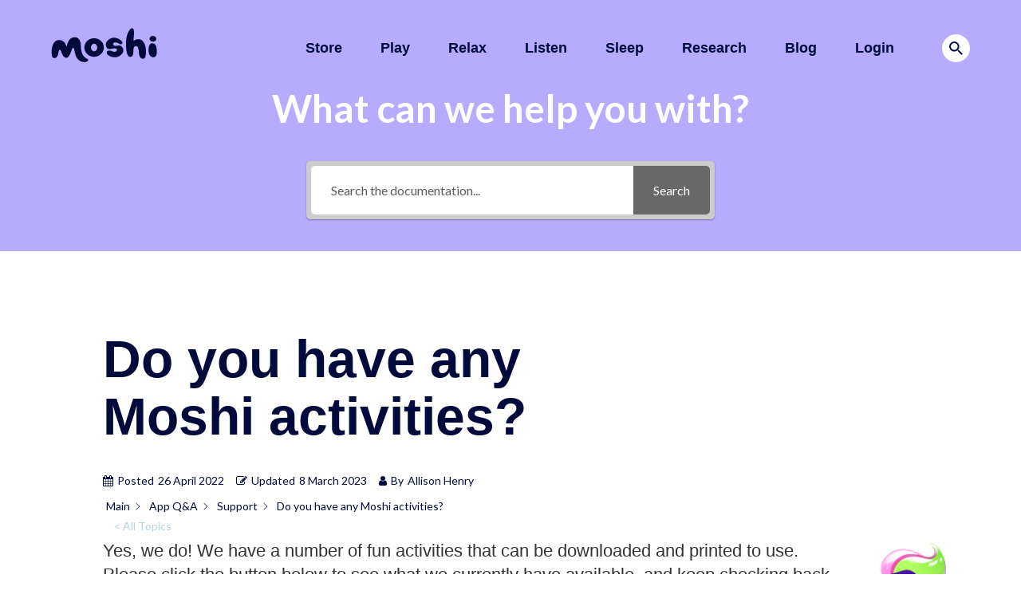

--- FILE ---
content_type: text/html; charset=UTF-8
request_url: https://www.moshikids.com/knowledge-base/do-you-have-any-activities/
body_size: 29800
content:
<!DOCTYPE HTML>
<html class="js" lang="en">

<head>

	<link rel="pingback" href="https://www.moshikids.com/xmlrpc.php" />
	<link rel="icon" type="image/x-icon" href="https://www.moshikids.com/wp-content/themes/moshi/img/favicon.ico">
	<meta charset="UTF-8" />
	<meta http-equiv="X-UA-Compatible" content="IE=edge" />
	<meta name="viewport" content="width=device-width, initial-scale=1.0, maximum-scale=1, user-scalable=0" />
	<meta name="keywords" content="Moshi">
	<meta name="copyright" content="Moshi">
	<meta name="publisher" content="Moshi">
	<meta name="robots" content="all" />
	<meta name="apple-itunes-app" content="app-id=1306719339" />

	<link rel="preconnect" href="https://fonts.googleapis.com">
	<link rel="preconnect" href="https://fonts.gstatic.com" crossorigin>
	<link href="https://fonts.googleapis.com/css2?family=Lato:ital,wght@0,400;0,700;1,400&display=swap"
		rel="stylesheet">

	<meta name='robots' content='index, follow, max-image-preview:large, max-snippet:-1, max-video-preview:-1' />
	<style>img:is([sizes="auto" i], [sizes^="auto," i]) { contain-intrinsic-size: 3000px 1500px }</style>
	<script id="cookie-law-info-gcm-var-js">
var _ckyGcm = {"status":true,"default_settings":[{"analytics":"denied","advertisement":"denied","functional":"denied","necessary":"granted","ad_user_data":"denied","ad_personalization":"denied","regions":"All"}],"wait_for_update":2000,"url_passthrough":false,"ads_data_redaction":false}</script>
<script id="cookie-law-info-gcm-js" type="text/javascript" src="https://www.moshikids.com/wp-content/plugins/cookie-law-info/lite/frontend/js/gcm.min.js"></script> <script id="cookieyes" type="text/javascript" src="https://cdn-cookieyes.com/client_data/d3ed71faaad24777afa691e3/script.js"></script>
<!-- Google Tag Manager for WordPress by gtm4wp.com -->
<script data-cfasync="false" data-pagespeed-no-defer>
	var gtm4wp_datalayer_name = "dataLayer";
	var dataLayer = dataLayer || [];
</script>
<!-- End Google Tag Manager for WordPress by gtm4wp.com -->
	<!-- This site is optimized with the Yoast SEO Premium plugin v24.6 (Yoast SEO v26.0) - https://yoast.com/wordpress/plugins/seo/ -->
	<title>Do you have any Moshi activities? - Moshi</title>
	<meta name="description" content="Yes, we do! We have a number of fun activities that can be downloaded and printed to use." />
	<link rel="canonical" href="https://www.moshikids.com/knowledge-base/do-you-have-any-activities/" />
	<meta property="og:locale" content="en_GB" />
	<meta property="og:type" content="article" />
	<meta property="og:title" content="Do you have any Moshi activities?" />
	<meta property="og:description" content="Yes, we do! We have a number of fun activities that can be downloaded and printed to use." />
	<meta property="og:url" content="https://www.moshikids.com/knowledge-base/do-you-have-any-activities/" />
	<meta property="og:site_name" content="Moshi" />
	<meta property="article:publisher" content="https://www.facebook.com/PlayMoshiKids/" />
	<meta property="article:modified_time" content="2023-03-08T14:09:45+00:00" />
	<meta property="og:image" content="https://www.moshikids.com/wp-content/uploads/2022/01/pablo.png" />
	<meta name="twitter:card" content="summary_large_image" />
	<meta name="twitter:label1" content="Estimated reading time" />
	<meta name="twitter:data1" content="1 minute" />
	<script type="application/ld+json" class="yoast-schema-graph">{"@context":"https://schema.org","@graph":[{"@type":"WebPage","@id":"https://www.moshikids.com/knowledge-base/do-you-have-any-activities/","url":"https://www.moshikids.com/knowledge-base/do-you-have-any-activities/","name":"Do you have any Moshi activities? - Moshi","isPartOf":{"@id":"https://www.moshikids.com/#website"},"primaryImageOfPage":{"@id":"https://www.moshikids.com/knowledge-base/do-you-have-any-activities/#primaryimage"},"image":{"@id":"https://www.moshikids.com/knowledge-base/do-you-have-any-activities/#primaryimage"},"thumbnailUrl":"https://www.moshikids.com/wp-content/uploads/2022/01/pablo.png","datePublished":"2022-04-26T09:44:50+00:00","dateModified":"2023-03-08T14:09:45+00:00","description":"Yes, we do! We have a number of fun activities that can be downloaded and printed to use.","breadcrumb":{"@id":"https://www.moshikids.com/knowledge-base/do-you-have-any-activities/#breadcrumb"},"inLanguage":"en-GB","potentialAction":[{"@type":"ReadAction","target":["https://www.moshikids.com/knowledge-base/do-you-have-any-activities/"]}]},{"@type":"ImageObject","inLanguage":"en-GB","@id":"https://www.moshikids.com/knowledge-base/do-you-have-any-activities/#primaryimage","url":"https://www.moshikids.com/wp-content/uploads/2022/01/pablo.png","contentUrl":"https://www.moshikids.com/wp-content/uploads/2022/01/pablo.png","width":1207,"height":1339},{"@type":"BreadcrumbList","@id":"https://www.moshikids.com/knowledge-base/do-you-have-any-activities/#breadcrumb","itemListElement":[{"@type":"ListItem","position":1,"name":"Home","item":"https://www.moshikids.com/"},{"@type":"ListItem","position":2,"name":"Do you have any Moshi&nbsp;activities?"}]},{"@type":"WebSite","@id":"https://www.moshikids.com/#website","url":"https://www.moshikids.com/","name":"Moshi","description":"Meet Moshi - The Award-Winning App for Kids","publisher":{"@id":"https://www.moshikids.com/#organization"},"potentialAction":[{"@type":"SearchAction","target":{"@type":"EntryPoint","urlTemplate":"https://www.moshikids.com/?s={search_term_string}"},"query-input":{"@type":"PropertyValueSpecification","valueRequired":true,"valueName":"search_term_string"}}],"inLanguage":"en-GB"},{"@type":"Organization","@id":"https://www.moshikids.com/#organization","name":"Moshi Kids","url":"https://www.moshikids.com/","logo":{"@type":"ImageObject","inLanguage":"en-GB","@id":"https://www.moshikids.com/#/schema/logo/image/","url":"https://www.moshikids.com/wp-content/uploads/2022/02/moshilogo.svg","contentUrl":"https://www.moshikids.com/wp-content/uploads/2022/02/moshilogo.svg","width":135,"height":45,"caption":"Moshi Kids"},"image":{"@id":"https://www.moshikids.com/#/schema/logo/image/"},"sameAs":["https://www.facebook.com/PlayMoshiKids/"]}]}</script>
	<!-- / Yoast SEO Premium plugin. -->


<link rel='dns-prefetch' href='//ajax.googleapis.com' />
<link rel='dns-prefetch' href='//static.addtoany.com' />
<link rel='dns-prefetch' href='//fonts.googleapis.com' />
<link href='//fonts.googleapis.com' rel='preconnect' />
<link rel="preload" as="style" href="//fonts.googleapis.com/css2?family=Lato%3Aital%2Cwght%400%2C300%3B0%2C400%3B0%2C700%3B0%2C900%3B1%2C300%3B1%2C400%3B1%2C700%3B1%2C900&#038;display=swap&#038;ver=1.1" /><link rel='stylesheet' id='google-fonts-css' href='//fonts.googleapis.com/css2?family=Lato%3Aital%2Cwght%400%2C300%3B0%2C400%3B0%2C700%3B0%2C900%3B1%2C300%3B1%2C400%3B1%2C700%3B1%2C900&#038;display=swap&#038;ver=1.1' type='text/css' media='print' onload='this.media=&#34;all&#34;' />
<link rel="preload" as="style" href="https://fonts.googleapis.com/css?family=Comfortaa%3A300%2C400%2C500%2C600%2C700&#038;ver=6012aabcac432be57179c226eb72508e" /><link rel='stylesheet' id='epkb-font-comfortaa-css' href='https://fonts.googleapis.com/css?family=Comfortaa%3A300%2C400%2C500%2C600%2C700&#038;ver=6012aabcac432be57179c226eb72508e' type='text/css' media='print' onload='this.media=&#34;all&#34;' />
<link rel='stylesheet' id='wp-block-library-css' href='https://www.moshikids.com/wp-includes/css/dist/block-library/style.min.css?ver=6012aabcac432be57179c226eb72508e' type='text/css' media='all' />
<style id='wp-block-library-theme-inline-css' type='text/css'>
.wp-block-audio :where(figcaption){color:#555;font-size:13px;text-align:center}.is-dark-theme .wp-block-audio :where(figcaption){color:#ffffffa6}.wp-block-audio{margin:0 0 1em}.wp-block-code{border:1px solid #ccc;border-radius:4px;font-family:Menlo,Consolas,monaco,monospace;padding:.8em 1em}.wp-block-embed :where(figcaption){color:#555;font-size:13px;text-align:center}.is-dark-theme .wp-block-embed :where(figcaption){color:#ffffffa6}.wp-block-embed{margin:0 0 1em}.blocks-gallery-caption{color:#555;font-size:13px;text-align:center}.is-dark-theme .blocks-gallery-caption{color:#ffffffa6}:root :where(.wp-block-image figcaption){color:#555;font-size:13px;text-align:center}.is-dark-theme :root :where(.wp-block-image figcaption){color:#ffffffa6}.wp-block-image{margin:0 0 1em}.wp-block-pullquote{border-bottom:4px solid;border-top:4px solid;color:currentColor;margin-bottom:1.75em}.wp-block-pullquote cite,.wp-block-pullquote footer,.wp-block-pullquote__citation{color:currentColor;font-size:.8125em;font-style:normal;text-transform:uppercase}.wp-block-quote{border-left:.25em solid;margin:0 0 1.75em;padding-left:1em}.wp-block-quote cite,.wp-block-quote footer{color:currentColor;font-size:.8125em;font-style:normal;position:relative}.wp-block-quote:where(.has-text-align-right){border-left:none;border-right:.25em solid;padding-left:0;padding-right:1em}.wp-block-quote:where(.has-text-align-center){border:none;padding-left:0}.wp-block-quote.is-large,.wp-block-quote.is-style-large,.wp-block-quote:where(.is-style-plain){border:none}.wp-block-search .wp-block-search__label{font-weight:700}.wp-block-search__button{border:1px solid #ccc;padding:.375em .625em}:where(.wp-block-group.has-background){padding:1.25em 2.375em}.wp-block-separator.has-css-opacity{opacity:.4}.wp-block-separator{border:none;border-bottom:2px solid;margin-left:auto;margin-right:auto}.wp-block-separator.has-alpha-channel-opacity{opacity:1}.wp-block-separator:not(.is-style-wide):not(.is-style-dots){width:100px}.wp-block-separator.has-background:not(.is-style-dots){border-bottom:none;height:1px}.wp-block-separator.has-background:not(.is-style-wide):not(.is-style-dots){height:2px}.wp-block-table{margin:0 0 1em}.wp-block-table td,.wp-block-table th{word-break:normal}.wp-block-table :where(figcaption){color:#555;font-size:13px;text-align:center}.is-dark-theme .wp-block-table :where(figcaption){color:#ffffffa6}.wp-block-video :where(figcaption){color:#555;font-size:13px;text-align:center}.is-dark-theme .wp-block-video :where(figcaption){color:#ffffffa6}.wp-block-video{margin:0 0 1em}:root :where(.wp-block-template-part.has-background){margin-bottom:0;margin-top:0;padding:1.25em 2.375em}
</style>
<style id='classic-theme-styles-inline-css' type='text/css'>
/*! This file is auto-generated */
.wp-block-button__link{color:#fff;background-color:#32373c;border-radius:9999px;box-shadow:none;text-decoration:none;padding:calc(.667em + 2px) calc(1.333em + 2px);font-size:1.125em}.wp-block-file__button{background:#32373c;color:#fff;text-decoration:none}
</style>
<style id='global-styles-inline-css' type='text/css'>
:root{--wp--preset--aspect-ratio--square: 1;--wp--preset--aspect-ratio--4-3: 4/3;--wp--preset--aspect-ratio--3-4: 3/4;--wp--preset--aspect-ratio--3-2: 3/2;--wp--preset--aspect-ratio--2-3: 2/3;--wp--preset--aspect-ratio--16-9: 16/9;--wp--preset--aspect-ratio--9-16: 9/16;--wp--preset--color--black: #000000;--wp--preset--color--cyan-bluish-gray: #abb8c3;--wp--preset--color--white: #ffffff;--wp--preset--color--pale-pink: #f78da7;--wp--preset--color--vivid-red: #cf2e2e;--wp--preset--color--luminous-vivid-orange: #ff6900;--wp--preset--color--luminous-vivid-amber: #fcb900;--wp--preset--color--light-green-cyan: #7bdcb5;--wp--preset--color--vivid-green-cyan: #00d084;--wp--preset--color--pale-cyan-blue: #8ed1fc;--wp--preset--color--vivid-cyan-blue: #0693e3;--wp--preset--color--vivid-purple: #9b51e0;--wp--preset--gradient--vivid-cyan-blue-to-vivid-purple: linear-gradient(135deg,rgba(6,147,227,1) 0%,rgb(155,81,224) 100%);--wp--preset--gradient--light-green-cyan-to-vivid-green-cyan: linear-gradient(135deg,rgb(122,220,180) 0%,rgb(0,208,130) 100%);--wp--preset--gradient--luminous-vivid-amber-to-luminous-vivid-orange: linear-gradient(135deg,rgba(252,185,0,1) 0%,rgba(255,105,0,1) 100%);--wp--preset--gradient--luminous-vivid-orange-to-vivid-red: linear-gradient(135deg,rgba(255,105,0,1) 0%,rgb(207,46,46) 100%);--wp--preset--gradient--very-light-gray-to-cyan-bluish-gray: linear-gradient(135deg,rgb(238,238,238) 0%,rgb(169,184,195) 100%);--wp--preset--gradient--cool-to-warm-spectrum: linear-gradient(135deg,rgb(74,234,220) 0%,rgb(151,120,209) 20%,rgb(207,42,186) 40%,rgb(238,44,130) 60%,rgb(251,105,98) 80%,rgb(254,248,76) 100%);--wp--preset--gradient--blush-light-purple: linear-gradient(135deg,rgb(255,206,236) 0%,rgb(152,150,240) 100%);--wp--preset--gradient--blush-bordeaux: linear-gradient(135deg,rgb(254,205,165) 0%,rgb(254,45,45) 50%,rgb(107,0,62) 100%);--wp--preset--gradient--luminous-dusk: linear-gradient(135deg,rgb(255,203,112) 0%,rgb(199,81,192) 50%,rgb(65,88,208) 100%);--wp--preset--gradient--pale-ocean: linear-gradient(135deg,rgb(255,245,203) 0%,rgb(182,227,212) 50%,rgb(51,167,181) 100%);--wp--preset--gradient--electric-grass: linear-gradient(135deg,rgb(202,248,128) 0%,rgb(113,206,126) 100%);--wp--preset--gradient--midnight: linear-gradient(135deg,rgb(2,3,129) 0%,rgb(40,116,252) 100%);--wp--preset--spacing--20: 0.44rem;--wp--preset--spacing--30: 0.67rem;--wp--preset--spacing--40: 1rem;--wp--preset--spacing--50: 1.5rem;--wp--preset--spacing--60: 2.25rem;--wp--preset--spacing--70: 3.38rem;--wp--preset--spacing--80: 5.06rem;--wp--preset--shadow--natural: 6px 6px 9px rgba(0, 0, 0, 0.2);--wp--preset--shadow--deep: 12px 12px 50px rgba(0, 0, 0, 0.4);--wp--preset--shadow--sharp: 6px 6px 0px rgba(0, 0, 0, 0.2);--wp--preset--shadow--outlined: 6px 6px 0px -3px rgba(255, 255, 255, 1), 6px 6px rgba(0, 0, 0, 1);--wp--preset--shadow--crisp: 6px 6px 0px rgba(0, 0, 0, 1);}:where(.is-layout-flex){gap: 0.5em;}:where(.is-layout-grid){gap: 0.5em;}body .is-layout-flex{display: flex;}.is-layout-flex{flex-wrap: wrap;align-items: center;}.is-layout-flex > :is(*, div){margin: 0;}body .is-layout-grid{display: grid;}.is-layout-grid > :is(*, div){margin: 0;}:where(.wp-block-columns.is-layout-flex){gap: 2em;}:where(.wp-block-columns.is-layout-grid){gap: 2em;}:where(.wp-block-post-template.is-layout-flex){gap: 1.25em;}:where(.wp-block-post-template.is-layout-grid){gap: 1.25em;}.has-black-color{color: var(--wp--preset--color--black) !important;}.has-cyan-bluish-gray-color{color: var(--wp--preset--color--cyan-bluish-gray) !important;}.has-white-color{color: var(--wp--preset--color--white) !important;}.has-pale-pink-color{color: var(--wp--preset--color--pale-pink) !important;}.has-vivid-red-color{color: var(--wp--preset--color--vivid-red) !important;}.has-luminous-vivid-orange-color{color: var(--wp--preset--color--luminous-vivid-orange) !important;}.has-luminous-vivid-amber-color{color: var(--wp--preset--color--luminous-vivid-amber) !important;}.has-light-green-cyan-color{color: var(--wp--preset--color--light-green-cyan) !important;}.has-vivid-green-cyan-color{color: var(--wp--preset--color--vivid-green-cyan) !important;}.has-pale-cyan-blue-color{color: var(--wp--preset--color--pale-cyan-blue) !important;}.has-vivid-cyan-blue-color{color: var(--wp--preset--color--vivid-cyan-blue) !important;}.has-vivid-purple-color{color: var(--wp--preset--color--vivid-purple) !important;}.has-black-background-color{background-color: var(--wp--preset--color--black) !important;}.has-cyan-bluish-gray-background-color{background-color: var(--wp--preset--color--cyan-bluish-gray) !important;}.has-white-background-color{background-color: var(--wp--preset--color--white) !important;}.has-pale-pink-background-color{background-color: var(--wp--preset--color--pale-pink) !important;}.has-vivid-red-background-color{background-color: var(--wp--preset--color--vivid-red) !important;}.has-luminous-vivid-orange-background-color{background-color: var(--wp--preset--color--luminous-vivid-orange) !important;}.has-luminous-vivid-amber-background-color{background-color: var(--wp--preset--color--luminous-vivid-amber) !important;}.has-light-green-cyan-background-color{background-color: var(--wp--preset--color--light-green-cyan) !important;}.has-vivid-green-cyan-background-color{background-color: var(--wp--preset--color--vivid-green-cyan) !important;}.has-pale-cyan-blue-background-color{background-color: var(--wp--preset--color--pale-cyan-blue) !important;}.has-vivid-cyan-blue-background-color{background-color: var(--wp--preset--color--vivid-cyan-blue) !important;}.has-vivid-purple-background-color{background-color: var(--wp--preset--color--vivid-purple) !important;}.has-black-border-color{border-color: var(--wp--preset--color--black) !important;}.has-cyan-bluish-gray-border-color{border-color: var(--wp--preset--color--cyan-bluish-gray) !important;}.has-white-border-color{border-color: var(--wp--preset--color--white) !important;}.has-pale-pink-border-color{border-color: var(--wp--preset--color--pale-pink) !important;}.has-vivid-red-border-color{border-color: var(--wp--preset--color--vivid-red) !important;}.has-luminous-vivid-orange-border-color{border-color: var(--wp--preset--color--luminous-vivid-orange) !important;}.has-luminous-vivid-amber-border-color{border-color: var(--wp--preset--color--luminous-vivid-amber) !important;}.has-light-green-cyan-border-color{border-color: var(--wp--preset--color--light-green-cyan) !important;}.has-vivid-green-cyan-border-color{border-color: var(--wp--preset--color--vivid-green-cyan) !important;}.has-pale-cyan-blue-border-color{border-color: var(--wp--preset--color--pale-cyan-blue) !important;}.has-vivid-cyan-blue-border-color{border-color: var(--wp--preset--color--vivid-cyan-blue) !important;}.has-vivid-purple-border-color{border-color: var(--wp--preset--color--vivid-purple) !important;}.has-vivid-cyan-blue-to-vivid-purple-gradient-background{background: var(--wp--preset--gradient--vivid-cyan-blue-to-vivid-purple) !important;}.has-light-green-cyan-to-vivid-green-cyan-gradient-background{background: var(--wp--preset--gradient--light-green-cyan-to-vivid-green-cyan) !important;}.has-luminous-vivid-amber-to-luminous-vivid-orange-gradient-background{background: var(--wp--preset--gradient--luminous-vivid-amber-to-luminous-vivid-orange) !important;}.has-luminous-vivid-orange-to-vivid-red-gradient-background{background: var(--wp--preset--gradient--luminous-vivid-orange-to-vivid-red) !important;}.has-very-light-gray-to-cyan-bluish-gray-gradient-background{background: var(--wp--preset--gradient--very-light-gray-to-cyan-bluish-gray) !important;}.has-cool-to-warm-spectrum-gradient-background{background: var(--wp--preset--gradient--cool-to-warm-spectrum) !important;}.has-blush-light-purple-gradient-background{background: var(--wp--preset--gradient--blush-light-purple) !important;}.has-blush-bordeaux-gradient-background{background: var(--wp--preset--gradient--blush-bordeaux) !important;}.has-luminous-dusk-gradient-background{background: var(--wp--preset--gradient--luminous-dusk) !important;}.has-pale-ocean-gradient-background{background: var(--wp--preset--gradient--pale-ocean) !important;}.has-electric-grass-gradient-background{background: var(--wp--preset--gradient--electric-grass) !important;}.has-midnight-gradient-background{background: var(--wp--preset--gradient--midnight) !important;}
:where(.wp-block-post-template.is-layout-flex){gap: 1.25em;}:where(.wp-block-post-template.is-layout-grid){gap: 1.25em;}
:where(.wp-block-columns.is-layout-flex){gap: 2em;}:where(.wp-block-columns.is-layout-grid){gap: 2em;}
:root :where(.wp-block-pullquote){font-size: 1.5em;line-height: 1.6;}
</style>
<link rel='stylesheet' id='elay-public-styles-css' href='https://www.moshikids.com/wp-content/plugins/echo-elegant-layouts/css/public-styles.min.css?ver=2.13.1' type='text/css' media='all' />
<link rel='stylesheet' id='styles-css' href='https://www.moshikids.com/wp-content/uploads/hummingbird-assets/1cb99bd631f8aa9588fc7a7832882875.css' type='text/css' media='all' />
<link rel='stylesheet' id='wphb-1-css' href='https://www.moshikids.com/wp-content/uploads/hummingbird-assets/886452a7fab86294ab5cd1ca867ec322.css' type='text/css' media='all' />
<style id='wphb-1-inline-css' type='text/css'>
 #wpadminbar #wp-admin-bar-epkb-edit-mode-button>.ab-item:before{content:"\f118";top:2px;float:left;font:normal 20px/1 dashicons;speak:none;padding:4px 0;-webkit-font-smoothing:antialiased;-moz-osx-font-smoothing:grayscale;background-image:none !important;margin-right:6px;color:#4391F3;}#wpadminbar #wp-admin-bar-epkb-edit-mode-button>.ab-item:hover:before{color:#4391F3;}#elay-content-container .elay-articles .active{background-color:#f9f9f9 !important;border-radius:4px;padding-left:5px !important;padding-right:5px !important;margin-left:-5px !important;}#elay-content-container .elay-articles .active span{color:#000000 !important;}#elay-content-container .elay-articles .active i{color:#000000 !important;}
 #eckb-article-page-container-v2{width:100%}#eckb-article-page-container-v2 #eckb-article-body{width:1140px}#eckb-article-page-container-v2 #eckb-article-body{grid-template-columns:0 100% 0%;}#eckb-article-page-container-v2 #eckb-article-left-sidebar{display:none;}#eckb-article-page-container-v2 #eckb-article-content{grid-column-start:1;grid-column-end:3;}#eckb-article-page-container-v2 #eckb-article-body{grid-template-columns:0% 100% 0;}#eckb-article-page-container-v2 #eckb-article-right-sidebar{display:none;}#eckb-article-page-container-v2 #eckb-article-content{grid-column-start:2;grid-column-end:4;}#eckb-article-page-container-v2 #eckb-article-body{grid-template-columns:0 100% 0;}#eckb-article-page-container-v2 #eckb-article-left-sidebar{display:none;}#eckb-article-page-container-v2 #eckb-article-right-sidebar{display:none;}#eckb-article-page-container-v2 #eckb-article-content{grid-column-start:1;grid-column-end:4;}@media only screen and (max-width:1025px){#eckb-article-page-container-v2{width:100%}#eckb-article-page-container-v2 #eckb-article-body{width:100%}#eckb-article-page-container-v2 #eckb-article-body{grid-template-columns:0 100% 0%;}#eckb-article-page-container-v2 #eckb-article-left-sidebar{display:none;}#eckb-article-page-container-v2 #eckb-article-content{grid-column-start:1;grid-column-end:3;}#eckb-article-page-container-v2 #eckb-article-body{grid-template-columns:0% 100% 0;}#eckb-article-page-container-v2 #eckb-article-right-sidebar{display:none;}#eckb-article-page-container-v2 #eckb-article-content{grid-column-start:2;grid-column-end:4;}#eckb-article-page-container-v2 #eckb-article-body{grid-template-columns:0 100% 0;}#eckb-article-page-container-v2 #eckb-article-left-sidebar{display:none;}#eckb-article-page-container-v2 #eckb-article-right-sidebar{display:none;}#eckb-article-page-container-v2 #eckb-article-content{grid-column-start:1;grid-column-end:4;}}#eckb-article-page-container-v2 #eckb-article-header,#eckb-article-page-container-v2 #eckb-article-content-header-v2,#eckb-article-page-container-v2 #eckb-article-left-sidebar,#eckb-article-page-container-v2 #eckb-article-right-sidebar,#eckb-article-page-container-v2 #epkb-sidebar-container-v2 .epkb-sidebar__heading__inner__cat-name,#eckb-article-page-container-v2 #epkb-sidebar-container-v2 .epkb-category-level-2-3__cat-name,#eckb-article-page-container-v2 #epkb-sidebar-container-v2 .eckb-article-title__text,#eckb-article-page-container-v2 #elay-sidebar-container-v2 .elay-sidebar__heading__inner__cat-name,#eckb-article-page-container-v2 #elay-sidebar-container-v2 .elay-category-level-2-3__cat-name,#eckb-article-page-container-v2 #elay-sidebar-container-v2 .elay-article-title__text,#eckb-article-page-container-v2 .eckb-acll__title,#eckb-article-page-container-v2 .eckb-acll__cat-item__name,#eckb-article-page-container-v2 #eckb-article-content-header,#eckb-article-page-container-v2 .eckb-article-toc .eckb-article-toc__title,#eckb-article-page-container-v2 .eckb-article-toc .eckb-article-toc__level a,#eckb-article-page-container-v2 .eckb-breadcrumb-nav,#eckb-article-page-container-v2 #eckb-article-content-footer{font-family:inherit !important;}#eckb-article-page-container-v2 #eckb-article-left-sidebar{padding:10px 10px 10px 10px;background-color:#FFFFFF;margin-top:0px;}#eckb-article-page-container-v2 #eckb-article-content{padding:59px;background-color:#FFFFFF;}.eckb-article-content-created-date-container,.eckb-article-content-last-updated-date-container,.eckb-article-content-author-container,.eckb-article-content-article-views-counter-container,.eckb-ach__article-meta__date-created,.eckb-ach__article-meta__author,.eckb-ach__article-meta__views_counter,.eckb-ach__article-meta__date-updated{color:#010b3b;font-size:14px !important;}#eckb-article-page-container-v2 #eckb-article-right-sidebar{padding:10px 10px 10px 10px;background-color:#FFFFFF;margin-top:0px;}@media only screen and (max-width:768px){#eckb-article-page-container-v2{width:100%;}#eckb-article-page-container-v2 #eckb-article-content{grid-column-start:1;grid-column-end:4;}#eckb-article-page-container-v2 #eckb-article-left-sidebar{grid-column-start:1;grid-column-end:4;}#eckb-article-page-container-v2 #eckb-article-right-sidebar{grid-column-start:1;grid-column-end:4;}#eckb-article-page-container-v2 .eckb-article-toc{position:relative;float:left;width:100%;height:auto;top:0;}#eckb-article-page-container-v2 #eckb-article-body{display:flex;flex-direction:column;}#eckb-article-page-container-v2 #eckb-article-left-sidebar{order:3;margin-top:0px!important;}#eckb-article-page-container-v2 #eckb-article-content{order:1;}#eckb-article-page-container-v2 #eckb-article-right-sidebar{order:2;margin-top:0px!important;}}@media print{@page{margin:10px 10px 10px 10px!important;}}#eckb-article-page-container-v2{width:100%}#eckb-article-page-container-v2 #eckb-article-body{width:1140px}#eckb-article-page-container-v2 #eckb-article-body{grid-template-columns:0 100% 0%;}#eckb-article-page-container-v2 #eckb-article-left-sidebar{display:none;}
#eckb-article-page-container-v2 #eckb-article-content{grid-column-start:1;grid-column-end:3;}#eckb-article-page-container-v2 #eckb-article-body{grid-template-columns:0% 100% 0;}#eckb-article-page-container-v2 #eckb-article-right-sidebar{display:none;}#eckb-article-page-container-v2 #eckb-article-content{grid-column-start:2;grid-column-end:4;}#eckb-article-page-container-v2 #eckb-article-body{grid-template-columns:0 100% 0;}#eckb-article-page-container-v2 #eckb-article-left-sidebar{display:none;}#eckb-article-page-container-v2 #eckb-article-right-sidebar{display:none;}#eckb-article-page-container-v2 #eckb-article-content{grid-column-start:1;grid-column-end:4;}@media only screen and (max-width:1025px){#eckb-article-page-container-v2{width:100%}#eckb-article-page-container-v2 #eckb-article-body{width:100%}#eckb-article-page-container-v2 #eckb-article-body{grid-template-columns:0 100% 0%;}#eckb-article-page-container-v2 #eckb-article-left-sidebar{display:none;}#eckb-article-page-container-v2 #eckb-article-content{grid-column-start:1;grid-column-end:3;}#eckb-article-page-container-v2 #eckb-article-body{grid-template-columns:0% 100% 0;}#eckb-article-page-container-v2 #eckb-article-right-sidebar{display:none;}#eckb-article-page-container-v2 #eckb-article-content{grid-column-start:2;grid-column-end:4;}#eckb-article-page-container-v2 #eckb-article-body{grid-template-columns:0 100% 0;}#eckb-article-page-container-v2 #eckb-article-left-sidebar{display:none;}#eckb-article-page-container-v2 #eckb-article-right-sidebar{display:none;}#eckb-article-page-container-v2 #eckb-article-content{grid-column-start:1;grid-column-end:4;}}#eckb-article-page-container-v2 #eckb-article-header,#eckb-article-page-container-v2 #eckb-article-content-header-v2,#eckb-article-page-container-v2 #eckb-article-left-sidebar,#eckb-article-page-container-v2 #eckb-article-right-sidebar,#eckb-article-page-container-v2 #epkb-sidebar-container-v2 .epkb-sidebar__heading__inner__cat-name,#eckb-article-page-container-v2 #epkb-sidebar-container-v2 .epkb-category-level-2-3__cat-name,#eckb-article-page-container-v2 #epkb-sidebar-container-v2 .eckb-article-title__text,#eckb-article-page-container-v2 #elay-sidebar-container-v2 .elay-sidebar__heading__inner__cat-name,#eckb-article-page-container-v2 #elay-sidebar-container-v2 .elay-category-level-2-3__cat-name,#eckb-article-page-container-v2 #elay-sidebar-container-v2 .elay-article-title__text,#eckb-article-page-container-v2 .eckb-acll__title,#eckb-article-page-container-v2 .eckb-acll__cat-item__name,#eckb-article-page-container-v2 #eckb-article-content-header,#eckb-article-page-container-v2 .eckb-article-toc .eckb-article-toc__title,#eckb-article-page-container-v2 .eckb-article-toc .eckb-article-toc__level a,#eckb-article-page-container-v2 .eckb-breadcrumb-nav,#eckb-article-page-container-v2 #eckb-article-content-footer{font-family:inherit !important;}#eckb-article-page-container-v2 #eckb-article-left-sidebar{padding:10px 10px 10px 10px;background-color:#FFFFFF;margin-top:0px;}#eckb-article-page-container-v2 #eckb-article-content{padding:59px;background-color:#FFFFFF;}.eckb-article-content-created-date-container,.eckb-article-content-last-updated-date-container,.eckb-article-content-author-container,.eckb-article-content-article-views-counter-container,.eckb-ach__article-meta__date-created,.eckb-ach__article-meta__author,.eckb-ach__article-meta__views_counter,.eckb-ach__article-meta__date-updated{color:#010b3b;font-size:14px !important;}#eckb-article-page-container-v2 #eckb-article-right-sidebar{padding:10px 10px 10px 10px;background-color:#FFFFFF;margin-top:0px;}@media only screen and (max-width:768px){#eckb-article-page-container-v2{width:100%;}#eckb-article-page-container-v2 #eckb-article-content{grid-column-start:1;grid-column-end:4;}#eckb-article-page-container-v2 #eckb-article-left-sidebar{grid-column-start:1;grid-column-end:4;}#eckb-article-page-container-v2 #eckb-article-right-sidebar{grid-column-start:1;grid-column-end:4;}#eckb-article-page-container-v2 .eckb-article-toc{position:relative;float:left;width:100%;height:auto;top:0;}#eckb-article-page-container-v2 #eckb-article-body{display:flex;flex-direction:column;}#eckb-article-page-container-v2 #eckb-article-left-sidebar{order:3;margin-top:0px!important;}#eckb-article-page-container-v2 #eckb-article-content{order:1;}#eckb-article-page-container-v2 #eckb-article-right-sidebar{order:2;margin-top:0px!important;}}@media print{@page{margin:10px 10px 10px 10px!important;}}#epkb-sidebar-container-v2{background-color:#fdfdfd;border-color:#F7F7F7;border-width:1px;border-radius:5px;}#epkb-sidebar-container-v2 .epkb-sidebar__cat__top-cat__heading-container{text-align:left;border-width:1px;padding-top:8px;padding-bottom:8px;padding-left:8px;padding-right:8px;border-bottom-color:#CDCDCD;background-color:#90b4c4;}#epkb-sidebar-container-v2 .epkb-sidebar__cat__top-cat:first-child .epkb-sidebar__cat__top-cat__heading-container{border-top-left-radius:5px;border-top-right-radius:5px;}
#epkb-sidebar-container-v2 .epkb-sidebar__cat__top-cat:last-child .epkb-sidebar__cat__top-cat__heading-container{border-bottom-left-radius:5px;border-bottom-right-radius:5px;}#epkb-sidebar-container-v2 .epkb-sidebar__heading__inner .epkb-sidebar__heading__inner__name,#epkb-sidebar-container-v2 .epkb-sidebar__heading__inner .epkb-sidebar__heading__inner__cat-name,#epkb-sidebar-container-v2 .epkb-sidebar__heading__inner .epkb-sidebar__heading__inner__name>a{color:#ffffff;text-align:left;}#epkb-sidebar-container-v2 .epkb-sidebar__heading__inner .epkb-sidebar__heading__inner__desc p{color:#b3b3b3;text-align:left;}#epkb-sidebar-container-v2 .epkb-sidebar__cat__top-cat__body-container{padding-top:8px;padding-bottom:10px;padding-left:0px;padding-right:5px;}#epkb-sidebar-container-v2 .epkb-sidebar__cat__top-cat__body-container .epkb-sidebar__body__sub-cat{padding-left:10px;}.epkb-sidebar__cat__top-cat__body-container .epkb-articles .eckb-article-title,.epkb-sidebar__cat__top-cat__body-container .epkb-articles-coming-soon{color:#90b4c4!important;}.epkb-sidebar__cat__top-cat__body-container .epkb-articles .active{color:#000000;background-color:#f9f9f9;}.epkb-sidebar__cat__top-cat__body-container .epkb-articles .active .eckb-article-title{color:#000000!important;}#epkb-sidebar-container-v2 .epkb-category-level-2-3 .epkb-category-level-2-3__cat-name{color:#868686!important;}#epkb-ml__module-search .epkb-ml-search-title,#epkb-ml__module-search .epkb-ml-search-box__input,#epkb-ml__module-search .epkb-ml-search-box__text{font-family:inherit !important;}#eckb-article-header #epkb-ml__module-search{margin-bottom:40px;padding-top:100px;padding-bottom:40px;background-color:#b6abfe;}#epkb-ml__module-search .epkb-ml-search-title{color:#ffffff;}#epkb-ml__module-search #epkb-ml-search-classic-layout #epkb-ml-search-form{max-width:40% !important;}#epkb-ml__module-search #epkb-ml-search-classic-layout .epkb-ml-search-box__input{background-color:#FFFFFF !important;}#epkb-ml__module-search #epkb-ml-search-classic-layout #epkb-ml-search-form #epkb-ml-search-box{background-color:#CCCCCC !important;}#epkb-ml__module-search #epkb-ml-search-classic-layout .epkb-ml-search-box__btn{background-color:#686868 !important;}#epkb-ml__module-search #epkb-ml-search-modern-layout #epkb-ml-search-form{max-width:40% !important;}#epkb-ml__module-search #epkb-ml-search-modern-layout #epkb-ml-search-form #epkb-ml-search-box{background-color:#686868 !important;}#epkb-ml__module-search #epkb-ml-search-modern-layout .epkb-ml-search-box__input{background-color:#FFFFFF !important;}#wpadminbar #wp-admin-bar-epkb-edit-mode-button>.ab-item:before{content:"\f118";top:2px;float:left;font:normal 20px/1 dashicons;speak:none;padding:4px 0;-webkit-font-smoothing:antialiased;-moz-osx-font-smoothing:grayscale;background-image:none !important;margin-right:6px;color:#4391F3;}#wpadminbar #wp-admin-bar-epkb-edit-mode-button>.ab-item:hover:before{color:#4391F3;}#elay-content-container .elay-articles .active{background-color:#f9f9f9 !important;border-radius:4px;padding-left:5px !important;padding-right:5px !important;margin-left:-5px !important;}#elay-content-container .elay-articles .active span{color:#000000 !important;}#elay-content-container .elay-articles .active i{color:#000000 !important;}
</style>
<script type="text/javascript" src="https://www.moshikids.com/wp-content/plugins/svg-support/vendor/DOMPurify/DOMPurify.min.js?ver=2.5.8" id="bodhi-dompurify-library-js"></script>
<script type="text/javascript" src="https://ajax.googleapis.com/ajax/libs/jquery/3.4.1/jquery.min.js" id="jquery-js"></script>
<script type="text/javascript" id="wphb-2-js-extra">
/* <![CDATA[ */
var elay_vars = {"ajaxurl":"\/wp-admin\/admin-ajax.php","msg_try_again":"Please try again later.","error_occurred":"Error occurred (16)","not_saved":"Error occurred - configuration NOT saved (6).","unknown_error":"Unknown error (17)","reload_try_again":"Please reload the page and try again.","save_config":"Saving configuration","input_required":"Input is required","nonce":"67f9b5de13"};;;var svgSettings = {"skipNested":""};
/* ]]> */
</script>
<script type="text/javascript" src="https://www.moshikids.com/wp-content/uploads/hummingbird-assets/27ebe03c91fd3a3e72be76bbc8a8d487.js" id="wphb-2-js"></script>
<script type="text/javascript" id="wphb-2-js-after">
/* <![CDATA[ */
cssTarget={"Bodhi":"img.style-svg","ForceInlineSVG":"style-svg"};ForceInlineSVGActive="false";frontSanitizationEnabled="on";
/* ]]> */
</script>
<script type="text/javascript" src="https://www.moshikids.com/wp-content/uploads/hummingbird-assets/9ac708859f143c415aab3437ae88aeb8.js" id="additional-scripts-js"></script>
<script type="text/javascript" id="epkb-public-scripts-js-extra">
/* <![CDATA[ */
var epkb_vars = {"ajaxurl":"https:\/\/www.moshikids.com\/wp-admin\/admin-ajax.php","msg_try_again":"Please try again later.","error_occurred":"Error occurred (1936)","not_saved":"Error occurred (2456)","unknown_error":"Unknown error (1247)","reload_try_again":"Please reload the page and try again.","save_config":"Saving configuration","input_required":"Input is required","nonce":"0f14fb9e16","toc_editor_msg":"The TOC is not displayed because there are no matching headers in the article.","toc_aria_label":"Article outline","creating_demo_data":"Creating a Knowledge Base with demo categories and articles. It will be completed shortly.","fe_report_error_title":"Frontend Editor encountered an error.","fe_report_error_desc":"We have detected an error. Please report the issue so that we can help you resolve it.","fe_sending_error_report":"Sending, please wait","fe_send_report_error":"Could not submit the error.","fe_update_preview_error":"Frontend Editor AJAX error: failed to update setting preview","fe_save_settings_error":"Frontend Editor AJAX error: failed to save setting","ai_error_generic":"Unable to connect. Please refresh the page and try again.","is_admin":""};
/* ]]> */
</script>
<script type="text/javascript" src="https://www.moshikids.com/wp-content/plugins/echo-knowledge-base/js/public-scripts.min.js?ver=15.312.0" id="epkb-public-scripts-js"></script>
<link rel='shortlink' href='https://www.moshikids.com/?p=6708' />
<meta name="apple-itunes-app" content="app-id=1306719339"/>
<!-- Google Tag Manager for WordPress by gtm4wp.com -->
<!-- GTM Container placement set to automatic -->
<script data-cfasync="false" data-pagespeed-no-defer type="text/javascript">
	var dataLayer_content = {"visitorIP":"13.59.198.143","pageTitle":"Do you have any Moshi activities? - Moshi","pagePostType":"epkb_post_type_1","pagePostType2":"single-epkb_post_type_1","pagePostAuthor":"Allison Henry","pagePostDate":"26 April 2022","pagePostDateYear":2022,"pagePostDateMonth":4,"pagePostDateDay":26,"pagePostDateDayName":"Tuesday","pagePostDateHour":10,"pagePostDateMinute":44,"pagePostDateIso":"2022-04-26T10:44:50+01:00","pagePostDateUnix":1650969890,"browserName":"","browserVersion":"","browserEngineName":"","browserEngineVersion":"","osName":"","osVersion":"","deviceType":"bot","deviceManufacturer":"","deviceModel":"","postFormat":"standard"};
	dataLayer.push( dataLayer_content );
</script>
<script data-cfasync="false" data-pagespeed-no-defer type="text/javascript">
(function(w,d,s,l,i){w[l]=w[l]||[];w[l].push({'gtm.start':
new Date().getTime(),event:'gtm.js'});var f=d.getElementsByTagName(s)[0],
j=d.createElement(s),dl=l!='dataLayer'?'&l='+l:'';j.async=true;j.src=
'//www.googletagmanager.com/gtm.js?id='+i+dl;f.parentNode.insertBefore(j,f);
})(window,document,'script','dataLayer','GTM-KSHBC65');
</script>
<!-- End Google Tag Manager for WordPress by gtm4wp.com --><link rel="preload" as="style" href="/wp-includes/css/dist/block-library/style.min.css"><link rel="preload" as="style" href="https://www.moshikids.com/wp-content/uploads/hummingbird-assets/1cb99bd631f8aa9588fc7a7832882875.css">
	<!-- Pop Up script -->
<script type="text/javascript" data-cookieconsent="marketing">
	setTimeout(() => {
		const popUpCookies = Cookies.get("pop-up");
		const popUp = document.querySelector(".pop-up");

		if (popUp && popUpCookies == null) {
			document.body.classList.add("pop-up-active");

			const quizOptions = document.querySelectorAll(".pop-up__option");

			const quiz = document.querySelector(".pop-up--quiz");

			const email = document.querySelector(".pop-up--email");

			const redirect = document.getElementById("form-redirect");
			if( redirect.value == '' ){
				redirect.value = '/submitted';
			}

			const disclaimerText = document.querySelector(
				".pop-up__disclaimer"
			).innerHTML;

			const disclaimerLabel = document.querySelector(
				".wpforms-field-checkbox ul li label"
			);

			const hiddenField = document.querySelector(
				".wpforms-field-container .wpforms-field-hidden input"
			);

			const introText = document.querySelector(
				".pop-up__med-heading"
			);

			disclaimerLabel.classList.add("pop-up__label");
			disclaimerLabel.innerHTML = disclaimerText;

			const getSiblings = (e) => {
				// for collecting siblings
				let siblings = [];
				// if no parent, return no sibling
				if (!e.parentNode) {
					return siblings;
				}
				// first child of the parent node
				let sibling = e.parentNode.firstChild;
				// collecting siblings
				while (sibling) {
					if (sibling.nodeType === 1 && sibling !== e) {
						siblings.push(sibling);
					}
					sibling = sibling.nextSibling;
				}
				return siblings;
			};

			quizOptions.forEach((option) => {
				const value = option.dataset.value;
				const text = option.dataset.text;
				const link = option.dataset.link;

				option.addEventListener("click", () => {
					let siblings = getSiblings(option);

					siblings.forEach((sibling) => {
						sibling.classList.remove("pop-up__option--active");
					});

					hiddenField.value = value;
					if(text.length > 0){
						introText.innerHTML = text;
					}
					if(link.length > 0){
						redirect.value = link;
					}

					option.classList.add("pop-up__option--active");
					setTimeout(() => {
						quiz.classList.remove("pop-up--current");
						email.classList.add("pop-up--current");
					}, 500);
				});
			});

			const closeButton = document.querySelectorAll(".pop-up__close");

			closeButton.forEach((button) => {
				button.addEventListener("click", () => {
					document.body.classList.remove("pop-up-active");
					Cookies.set("pop-up", "value", {
						expires: 30
					});
				});
			});

			const submitButton = document.querySelectorAll(".wpforms-submit");

			submitButton.forEach((button) => {
				button.addEventListener("click", () => {
					Cookies.set("pop-up", "value", {
						expires: 14
					});
					setTimeout(() => {
						window.location = redirect.value;
						var form = document.querySelector(".wpforms-container form");
						if( form.length > 0 ){
							console.log('Something went wrong with form submission');
						} else {
							window.location = redirect.value;
						}
					}, 2000);
				});
			});



		}

	}, 2500);
</script>

<!-- End Pop Up Script --><!-- Google tag (gtag.js) -->
<script async src="https://www.googletagmanager.com/gtag/js?id=AW-1035938125"></script>
<script>
  window.dataLayer = window.dataLayer || [];
  function gtag(){dataLayer.push(arguments);}
  gtag('js', new Date());

  gtag('config', 'AW-1035938125');
</script>
</head>

<body class="wp-singular epkb_post_type_1-template-default single single-epkb_post_type_1 postid-6708 wp-embed-responsive wp-theme-moshi eckb-kb-template-article-page eckb-kb-template-active eckb-front-end-body chrome osx">

	
		<nav class="nav" role="navigation">
			<div class="nav__content">
				<a class="site-logo site-logo--mobile" href="https://www.moshikids.com/"
					title="Moshi">
					<svg width="135" height="44" viewBox="0 0 135 44" fill="none" xmlns="http://www.w3.org/2000/svg">
<path d="M103.303 0.297613C103.332 0.319663 103.365 0.336512 103.4 0.347427C104.033 0.421225 104.443 0.807927 104.75 1.32673C105.086 1.89608 105.253 2.52558 105.367 3.17168C105.651 4.76941 105.646 6.3819 105.546 7.99032C105.427 9.91646 105.24 11.8382 105.103 13.7635C105.039 14.6709 105.025 15.5816 104.989 16.4908C104.986 16.5616 104.996 16.6332 105.003 16.7513C105.099 16.6852 105.168 16.6465 105.228 16.5959C107.181 14.9425 109.454 14.2835 111.978 14.486C114.034 14.6513 115.688 15.6214 117.012 17.1767C118.096 18.4497 118.825 19.9205 119.377 21.4847C119.994 23.2311 120.36 25.034 120.577 26.8719C120.767 28.4724 120.834 30.0851 120.777 31.6957C120.721 33.2699 120.601 34.8388 120.202 36.3716C120.005 37.1251 119.743 37.8512 119.279 38.4874C118.854 39.0693 118.296 39.4578 117.574 39.5486C116.256 39.715 115.091 39.3619 114.112 38.4464C113.593 37.9612 113.206 37.3797 112.897 36.7443C112.442 35.801 112.147 34.7884 112.025 33.7481C111.872 32.4917 111.767 31.2297 111.645 29.9696C111.522 28.697 111.409 27.4236 111.054 26.1867C110.898 25.641 110.685 25.1166 110.367 24.6436C109.61 23.5208 108.438 23.2127 107.268 23.4333C106.546 23.5691 106.035 24.0193 105.669 24.6403C105.303 25.2613 105.099 25.9502 105.008 26.6598C104.904 27.476 104.838 28.2977 104.787 29.1191C104.719 30.1988 104.696 31.2814 104.626 32.3607C104.576 33.1101 104.447 33.851 104.192 34.561C104.078 34.8855 103.937 35.1993 103.768 35.4989C103.201 36.4845 102.321 36.9694 101.2 37.0487C101.016 37.062 100.836 37.114 100.654 37.1158C100.387 37.1188 100.111 37.1321 99.8553 37.0697C99.2926 36.9328 98.8254 36.6247 98.4424 36.1841C97.7118 35.3414 97.2539 34.3532 96.8926 33.3141C96.3761 31.8341 96.0753 30.3043 95.8569 28.7564C95.3525 25.1875 95.3137 21.598 95.434 18.0058C95.5244 15.3096 95.8333 12.6378 96.5159 10.0194C97.0904 7.8169 97.8981 5.7107 99.1796 3.81594C99.6706 3.09344 100.202 2.39925 100.771 1.73668C101.111 1.33927 101.528 0.998695 101.949 0.683577C102.164 0.521959 102.465 0.471038 102.727 0.374732C102.818 0.341523 102.914 0.322335 103.008 0.296875L103.303 0.297613Z" fill="#010B3B"/>
<path d="M19.8666 24.4263C19.9312 24.1182 19.9965 23.8101 20.06 23.5016C20.4659 21.5349 20.988 19.6047 21.8311 17.7734C22.4315 16.4679 23.1805 15.2617 24.2181 14.2517C25.5465 12.9603 27.1416 12.2459 28.9711 12.0289C29.8666 11.9223 30.7618 11.8939 31.6518 12.0699C33.1222 12.3606 34.3085 13.1274 35.2731 14.258C36.1476 15.2838 36.7406 16.4657 37.1653 17.7354C37.6444 19.1592 37.8996 20.6489 37.9217 22.1511C37.946 23.8241 38.0162 25.4949 38.2169 27.1568C38.4851 29.3759 38.9549 31.5437 39.9094 33.5817C40.8046 35.4989 42.0356 37.1509 43.7849 38.3715C44.3384 38.7567 44.9428 39.0663 45.527 39.4047C45.9096 39.6261 46.3129 39.8157 46.6793 40.0608C47.369 40.5216 47.4911 41.136 47.0631 41.8456C46.7841 42.3079 46.3897 42.6573 45.9424 42.9496C45.1875 43.4433 44.3502 43.706 43.4647 43.8389C41.5334 44.1281 39.7342 43.6544 37.9781 42.9097C35.4247 41.8271 33.5639 40.0143 32.3016 37.5608C31.4529 35.91 30.8817 34.1606 30.4758 32.3581C30.1522 30.919 29.8854 29.4689 29.5814 28.0265C29.4825 27.5586 29.3574 27.0948 29.2124 26.6391C29.1334 26.3935 29.0183 26.1611 28.8707 25.9495C28.5604 25.5067 28.0648 25.445 27.6604 25.81C27.4493 25.9978 27.2713 26.2199 27.1339 26.4668C26.861 26.9611 26.6178 27.4712 26.4055 27.9944C25.8959 29.2859 25.4229 30.5917 24.9222 31.8865C24.4609 33.0798 23.9506 34.2517 23.2986 35.355C22.8267 36.1524 22.2942 36.9026 21.5706 37.4977C20.8769 38.0682 20.0924 38.3652 19.1847 38.2885C18.436 38.2254 17.742 38.0018 17.1103 37.59C16.6173 37.2631 16.1773 36.8626 15.8055 36.4026C15.1976 35.6579 14.6964 34.8321 14.3163 33.9492C13.8735 32.9363 13.4764 31.9035 13.0536 30.8818C12.8322 30.3486 12.6152 29.8117 12.3643 29.2951C12.2248 29.0078 12.0481 28.7401 11.8389 28.4988C11.6829 28.3272 11.4898 28.1934 11.2743 28.1077C10.8769 27.9479 10.5039 28.0815 10.2954 28.4556C10.1408 28.721 10.0241 29.0067 9.94852 29.3043C9.68654 30.4412 9.43747 31.5814 9.21313 32.7263C9.02088 33.7056 8.80244 34.6739 8.39581 35.5904C8.11021 36.2351 7.75561 36.8376 7.27851 37.3616C6.41802 38.3047 5.35755 38.7866 4.07051 38.7457C3.14065 38.7162 2.41927 38.3217 1.91413 37.538C1.48684 36.8738 1.24994 36.1358 1.10899 35.3735C0.766566 33.5285 0.662511 31.6666 0.758817 29.7921C0.82007 28.6003 0.906414 27.4118 1.09829 26.2328C1.43038 24.1831 1.96173 22.1965 2.93069 20.346C3.35466 19.5364 3.85797 18.7803 4.47492 18.1036C5.959 16.4753 7.79583 15.6155 10.0053 15.5576C12.8864 15.4838 15.2469 16.562 17.1047 18.7564C17.7922 19.5681 18.3453 20.4674 18.7947 21.4297C19.1914 22.2784 19.5227 23.1496 19.7013 24.0731C19.7246 24.1931 19.7611 24.31 19.7913 24.4285L19.8666 24.4263Z" fill="#010B3B"/>
<path d="M67.2045 25.211C67.0687 29.2718 65.3134 32.5281 61.9279 34.8672C59.372 36.6343 56.5038 37.3177 53.419 36.9771C49.7007 36.5668 46.7056 34.8506 44.5197 31.8068C42.8467 29.4773 42.1515 26.8445 42.4534 23.9974C42.8323 20.4027 44.5883 17.5824 47.5207 15.4995C49.3963 14.167 51.501 13.4243 53.798 13.2733C57.844 13.0073 61.297 14.3191 64.0799 17.2769C65.8267 19.1337 66.8222 21.3628 67.1182 23.897C67.1672 24.3118 67.1746 24.7309 67.2045 25.211ZM58.7834 25.1435C58.7166 24.6826 58.6838 24.214 58.5764 23.7627C58.2975 22.5889 57.7163 21.5952 56.7089 20.8934C55.5153 20.061 54.0315 20.0713 52.8408 20.9056C52.2734 21.3019 51.812 21.8315 51.4973 22.448C50.6715 24.0502 50.6069 25.6951 51.2704 27.3652C51.5656 28.1094 52.0231 28.7456 52.6571 29.2426C53.3829 29.812 54.2005 30.0913 55.1293 29.9884C56.2573 29.8625 57.0971 29.2633 57.7443 28.3703C58.4384 27.4128 58.7377 26.325 58.7834 25.1435Z" fill="#010B3B"/>
<path d="M81.4038 37.7393C77.8552 37.6865 74.8727 36.7213 72.2709 34.652C71.1975 33.7988 70.768 32.6716 70.844 31.341C70.8931 30.4838 71.3496 29.8687 72.1329 29.509C73.041 29.092 73.9923 28.9802 74.9782 29.1171C75.8848 29.2433 76.7516 29.506 77.5936 29.8606C78.4925 30.2388 79.4142 30.5337 80.398 30.5927C81.0311 30.6296 81.6503 30.5694 82.2466 30.3414C82.5936 30.2122 82.9094 30.011 83.1731 29.751C84.162 28.7684 83.8827 27.1614 82.6171 26.5777C82.0138 26.2999 81.3625 26.2338 80.7105 26.2087C79.7304 26.1718 78.7807 26.3607 77.8357 26.6039C77.0756 26.7991 76.3103 26.9917 75.5358 27.112C74.6067 27.2537 73.657 27.164 72.7709 26.8508C71.7589 26.5017 71.0117 25.8465 70.5293 24.8851C69.9884 23.804 69.795 22.6487 69.8183 21.4535C69.8507 19.7994 70.2957 18.2776 71.3105 16.9467C71.3843 16.8489 71.458 16.7489 71.5418 16.6592C73.1834 14.9021 75.0945 13.5597 77.4339 12.9029C78.9157 12.486 80.4227 12.4786 81.9315 12.7225C84.4664 13.1313 86.7103 14.187 88.6958 15.8036C89.4666 16.4308 90.1249 17.1541 90.5644 18.0577C90.7326 18.4046 90.8452 18.764 90.847 19.1547C90.8507 19.8558 90.5301 20.355 89.9116 20.6602C89.3544 20.9375 88.7148 21.001 88.1139 20.8388C87.7114 20.7287 87.3195 20.5828 86.9431 20.4026C86.3298 20.1196 85.7332 19.8001 85.1266 19.5027C84.0749 18.9861 82.9595 18.7193 81.792 18.6511C81.054 18.6079 80.3784 18.792 79.7555 19.1772C78.7286 19.8123 78.581 21.3214 79.4626 22.1421C80.085 22.7214 80.8415 22.9734 81.6765 23.0306C82.6669 23.0981 83.6384 22.9502 84.6067 22.7675C85.4314 22.6122 86.2549 22.5255 87.0977 22.6531C89.6478 23.0395 91.7868 25.3563 91.9455 27.923C91.9972 28.6599 91.9585 29.4003 91.8304 30.1278C91.6485 31.1148 91.2094 31.9897 90.6127 32.7867C88.853 35.1372 86.5623 36.6965 83.71 37.4183C82.8713 37.6286 82.0263 37.7747 81.4038 37.7393Z" fill="#010B3B"/>
<path d="M134.611 30.679C134.617 31.5254 134.593 32.7162 134.295 33.8829C134.127 34.5405 133.91 35.1774 133.561 35.7648C132.827 36.9998 131.735 37.6139 130.304 37.6364C128.307 37.6677 126.775 36.8275 125.692 35.1593C125.02 34.1261 124.622 32.9782 124.379 31.7782C123.912 29.4753 123.879 27.1658 124.345 24.8592C124.547 23.8585 124.836 22.8769 125.308 21.9666C125.521 21.5514 125.776 21.159 126.069 20.7954C126.661 20.07 127.451 19.7191 128.39 19.7017C131.156 19.6516 133.335 21.3954 133.923 24.1559C134.376 26.2831 134.62 28.0351 134.611 30.679Z" fill="#010B3B"/>
<path d="M129.669 10.2445C130.473 10.2659 131.472 10.5397 132.359 11.1389C133.35 11.8094 133.909 12.7517 133.896 13.9613C133.879 15.8154 132.831 17.0607 131.01 17.4378C129.913 17.6659 128.829 17.5965 127.784 17.1914C126.538 16.7087 125.734 15.8261 125.488 14.4871C125.385 13.931 125.451 13.3857 125.637 12.8543C126.201 11.247 127.665 10.2327 129.669 10.2445Z" fill="#010B3B"/>
</svg>
				</a>
				<div class="nav__wrapper">
					<ul id="menu-mobile" class="nav__mobile"><li id="menu-item-45468" class="menu-item menu-item-type-custom menu-item-object-custom menu-item-45468"><a href="https://store.moshikids.com">Store</a></li>
<li id="menu-item-11448" class="menu-item menu-item-type-custom menu-item-object-custom menu-item-11448"><a href="https://www.moshikids.com/moshi-play">Play</a></li>
<li id="menu-item-11445" class="menu-item menu-item-type-post_type menu-item-object-page menu-item-11445"><a href="https://www.moshikids.com/relax/">Relax</a></li>
<li id="menu-item-11447" class="menu-item menu-item-type-post_type menu-item-object-page menu-item-11447"><a href="https://www.moshikids.com/listen/">Listen</a></li>
<li id="menu-item-11444" class="menu-item menu-item-type-post_type menu-item-object-page menu-item-11444"><a href="https://www.moshikids.com/moshi-sleep/">Sleep</a></li>
<li id="menu-item-11154" class="menu-item menu-item-type-post_type menu-item-object-page menu-item-11154"><a href="https://www.moshikids.com/research/">Research</a></li>
<li id="menu-item-3016" class="menu-item menu-item-type-post_type menu-item-object-page menu-item-3016"><a href="https://www.moshikids.com/articles-groups/">Blog</a></li>
<li id="menu-item-3021" class="menu-item menu-item-type-custom menu-item-object-custom menu-item-3021"><a href="https://app.moshikids.com/login">Login</a></li>
</ul>					<a class="nav__search-icon-mobile" href="https://www.moshikids.com/?s=">Search</a>
					<ul id="menu-mobile-footer" class="nav__meta"><li id="menu-item-4611" class="menu-item menu-item-type-post_type menu-item-object-page menu-item-4611"><a href="https://www.moshikids.com/privacy-policy/">Privacy&nbsp;Policy</a></li>
<li id="menu-item-4613" class="menu-item menu-item-type-post_type menu-item-object-page menu-item-4613"><a href="https://www.moshikids.com/cookies/">Cookies</a></li>
<li id="menu-item-4614" class="menu-item menu-item-type-post_type menu-item-object-page menu-item-4614"><a href="https://www.moshikids.com/terms-conditions/">T&#038;Cs</a></li>
</ul>				</div>
				<div class="nav__menu">
					<ul id="menu-main-menu" class="nav__desktop"><li id="menu-item-45450" class="menu-item menu-item-type-custom menu-item-object-custom menu-item-45450"><a href="https://store.moshikids.com">Store</a></li>
<li id="menu-item-11339" class="menu-item menu-item-type-custom menu-item-object-custom menu-item-11339"><a href="https://www.moshikids.com/moshi-play">Play</a></li>
<li id="menu-item-11360" class="menu-item menu-item-type-post_type menu-item-object-page menu-item-11360"><a href="https://www.moshikids.com/relax/">Relax</a></li>
<li id="menu-item-11359" class="menu-item menu-item-type-post_type menu-item-object-page menu-item-11359"><a href="https://www.moshikids.com/listen/">Listen</a></li>
<li id="menu-item-11361" class="menu-item menu-item-type-post_type menu-item-object-page menu-item-11361"><a href="https://www.moshikids.com/moshi-sleep/">Sleep</a></li>
<li id="menu-item-11152" class="menu-item menu-item-type-post_type menu-item-object-page menu-item-11152"><a href="https://www.moshikids.com/research/">Research</a></li>
<li id="menu-item-2161" class="menu-item--articles menu-item menu-item-type-post_type menu-item-object-page menu-item-has-children menu-item-2161"><a href="https://www.moshikids.com/articles-groups/">Blog</a>
<ul class="sub-menu">
	<li id="menu-item-804" class="menu-item menu-item-type-taxonomy menu-item-object-category menu-item-804"><a href="https://www.moshikids.com/articles/category/sleep/">Sleep</a></li>
	<li id="menu-item-805" class="menu-item menu-item-type-taxonomy menu-item-object-category menu-item-805"><a href="https://www.moshikids.com/articles/category/mindfulness/">Mindfulness</a></li>
	<li id="menu-item-806" class="menu-item menu-item-type-taxonomy menu-item-object-category menu-item-806"><a href="https://www.moshikids.com/articles/category/wellbeing/">Wellbeing</a></li>
</ul>
</li>
<li id="menu-item-1947" class="menu-item menu-item-type-custom menu-item-object-custom menu-item-1947"><a href="https://app.moshikids.com/login">Login</a></li>
</ul>					<a class="nav__search-icon" href="https://www.moshikids.com/?s="></a>
				</div>
				<button class="nav__icon" href="#" title="Menu">
					<div><span></span><span></span><span></span></div>
				</button>
			</div>
		</nav>

	
	<main id="main" class="site-main" role="main">
	<div class="eckb-kb-template "  style="padding-top: 0px; padding-bottom: 0px; padding-left: 0px; padding-right: 0px; margin-top: 0px; margin-bottom: 50px; margin-left: 0px; margin-right: 0px;" >	      
		<div id="eckb-article-page-container-v2" class="eckb-article-page-content-counter eckb_ap_active_theme_moshi " data-mobile_breakpoint="768">    <div id="eckb-article-header" >
		<div id="epkb-ml__module-search" class="epkb-ml__module ">   
		<!-- Classic Search Layout -->
		<div id="epkb-ml-search-classic-layout">    		<div class="epkb-ml-search-title">What can we help you with?</div>   			<form id="epkb-ml-search-form" class="epkb-ml-search-input-height--large" method="get" onsubmit="return false;">
				<input type="hidden" id="epkb_kb_id" value="1" >

				<!-- Search Input Box -->
				<div id="epkb-ml-search-box">
					<input class="epkb-ml-search-box__input" type="text" name="s" value="" aria-label="Search the documentation..."
					        placeholder="Search the documentation..." aria-controls="epkb-ml-search-results" >
					<button class="epkb-ml-search-box__btn" type="submit">
                        <span class="epkb-ml-search-box__text"> Search</span>
                        <span class="epkbfa epkbfa-spinner epkbfa-ml-loading-icon"></span>
                    </button>
				</div>

				<!-- Search Results -->
				<div id="epkb-ml-search-results" aria-live="polite"></div>
			</form>
		</div>  
		</div>  </div>
			<div id="eckb-article-body">  <div id="eckb-article-left-sidebar" ></div>
		        <article id="eckb-article-content" data-article-id="6708" >                        <div id="eckb-article-content-header" tabindex="0"><h1 class="eckb-article-title">Do you have any Moshi&nbsp;activities?</h1><div class="eckb-article-content-header__article-meta"><div class="eckb-ach__article-meta__date-created"><span class="eckb-ach__article-meta__date-created__date-icon epkbfa epkbfa-calendar"></span><span class="eckb-ach__article-meta__date-created__text">Posted</span><span class="eckb-ach__article-meta__date-created__date"><time class="entry-date" datetime="2022-04-26T10:44:50+01:00">26 April 2022</time></span></div><div class="eckb-ach__article-meta__date-updated"><span class="eckb-ach__article-meta__date-updated__date-icon epkbfa epkbfa-pencil-square-o"></span><span class="eckb-ach__article-meta__date-updated__text">Updated</span><span class="eckb-ach__article-meta__date-updated__date"><time class="entry-date" datetime="2023-03-08T14:09:45+00:00">8 March 2023</time></span></div><div class="eckb-ach__article-meta__author"><span class="eckb-ach__article-meta__author__author-icon epkbfa epkbfa-user"></span><span class="eckb-ach__article-meta__author__text">By</span><span class="eckb-ach__article-meta__author__name">Allison Henry</span></div></div>
	<div class="eckb-breadcrumb"  style="padding-top: 0px; padding-right: 4px; padding-bottom: 0px; padding-left: 4px; margin-top: 0px; margin-right: 0px; margin-bottom: 0px; margin-left: 0px; font-size:14px;" >    		<nav class="eckb-breadcrumb-outline" aria-label="Breadcrumb">
			<ul class="eckb-breadcrumb-nav">       <li  style="font-size:14px;" >	<span class="eckb-breadcrumb-link"><a tabindex="0" href="https://www.moshikids.com/knowledge-base/"><span  style="color: #010b3b;"  >Main</span></a><span class="eckb-breadcrumb-link-icon ep_font_icon_arrow_carrot_right" aria-hidden="true"></span>	</span></li><li  style="font-size:14px;" >	<span class="eckb-breadcrumb-link"><a tabindex="0" href="https://www.moshikids.com/knowledge-base/category/general/"><span  style="color: #010b3b;"  >App Q&amp;A</span></a><span class="eckb-breadcrumb-link-icon ep_font_icon_arrow_carrot_right" aria-hidden="true"></span>	</span></li><li  style="font-size:14px;" >	<span class="eckb-breadcrumb-link"><a tabindex="0" href="https://www.moshikids.com/knowledge-base/category/general/support/"><span  style="color: #010b3b;"  >Support</span></a><span class="eckb-breadcrumb-link-icon ep_font_icon_arrow_carrot_right" aria-hidden="true"></span>	</span></li><li  style="font-size:14px;" >	<span class="eckb-breadcrumb-link"><span aria-current="page" style="color: #010b3b;"  >Do you have any Moshi activities?</span>	</span></li>			</ul>
		</nav>

	</div>          <div class="eckb-navigation-back  "  style="margin-top: 4px; margin-right: 15px; margin-bottom: 4px; margin-left: 4px;" ><div tabindex="0" class="eckb-navigation-button"  style="padding-top: 5px; padding-right: 10px; padding-bottom: 5px; padding-left: 10px; color: #b1d5e1; background-color: #ffffff; font-size:14px;border-radius: 3px; border-style: none; border-width: 1px; border-color: #b5b5b5;"  onclick="history.go(-1);" >&lt; All Topics</div></div></div><div id="eckb-article-content-body" tabindex="0">
<p><img decoding="async" align="right" class="wp-image-4887" style="width: 150px; padding: 5px" src="https://www.moshikids.com/wp-content/uploads/2022/01/pablo.png" alt="Help Guide">Yes, we do! We have a number of fun activities that can be downloaded and printed to use. Please click the button below to see what we currently have available, and keep checking back for future additions. <br><br>We also post activities weekly on our Facebook Community Group &#8211; Generation Moshi. Click the button below to join.</p>



<div class="wp-block-buttons is-content-justification-center is-layout-flex wp-container-core-buttons-is-layout-16018d1d wp-block-buttons-is-layout-flex">
<div class="wp-block-button"><a class="wp-block-button__link has-vivid-cyan-blue-color has-pale-cyan-blue-background-color has-text-color has-background wp-element-button" href="https://www.moshikids.com/groups/activities/" style="border-radius:100px" target="_blank" rel="noreferrer noopener">Activity Sheets</a></div>
</div>



<div class="wp-block-buttons is-content-justification-center is-layout-flex wp-container-core-buttons-is-layout-16018d1d wp-block-buttons-is-layout-flex">
<div class="wp-block-button is-style-fill"><a class="wp-block-button__link has-vivid-cyan-blue-color has-pale-cyan-blue-background-color has-text-color has-background wp-element-button" href="https://www.facebook.com/groups/generationmoshi" style="border-radius:100px" target="_blank" rel="noreferrer noopener">Generation Moshi</a></div>
</div>
</div><div id="eckb-article-content-footer" >
		<div class="epkb-article-navigation-container ">            				<div class="epkb-article-navigation__previous"> <a href="https://www.moshikids.com/knowledge-base/can-moshi-play-through-bluetooth-speakers/" rel="prev">
					<span class="epkb-article-navigation__label">
					    <span class="epkb-article-navigation__label__previous__icon epkbfa epkbfa-caret-left"></span>
					    Previous
					</span>
					<span title="Can Moshi play through Bluetooth&nbsp;speakers?" class="epkb-article-navigation-article__title">
						<span class="epkb-article-navigation__previous__icon epkbfa ep_font_icon_document"></span>
						Can Moshi play through Bluetooth&nbsp;speakers?
					</span>
				</a>				</div>  				<div class="epkb-article-navigation__next"><a href="https://www.moshikids.com/knowledge-base/is-moshi-made-for-a-specific-age-group/" rel="next">
					<span class="epkb-article-navigation__label">
					    Next
					    <span class="epkb-article-navigation__label__next__icon epkbfa epkbfa-caret-right"></span>
                    </span>
					<span title="Is Moshi made for a specific age&nbsp;group?" class="epkb-article-navigation-article__title">
						Is Moshi made for a specific age&nbsp;group?
						<span class="epkb-article-navigation__next__icon epkbfa ep_font_icon_document"></span>
					</span>
				</a>
			   				</div>  
		</div>        </div>
		        </article><!-- /#eckb-article-content -->     <div id="eckb-article-right-sidebar" ></div>
			</div><!-- /#eckb-article-body -->              <div id="eckb-article-footer" ></div>
		</div><!-- /#eckb-article-page-container-v2 -->

		<style id="eckb-article-styles" type="text/css">#eckb-article-content-footer .epkb-article-navigation-container a{background-color:#f7f7f7;color:#1e73be;}#eckb-article-content-footer .epkb-article-navigation-container a:hover{background-color:#dee3e5;color:#6d6d6d;}</style>   
	</div> 
</main>


		<footer id="colophon" role="contentinfo" class="watchfooter animate-in">

		<!-- 
			HOME - [wpforms id="1968" title="false"]
			LESSON PLANS - [wpforms id="4819" title="false"]
			SCHOOLS - [wpforms id="4818" title="false"]
		 -->

		<div class="footer__signup contain appear">
			<h4>Get Moshi tips straight to your mailbox.</h4>
			<p class="h5">Sign up to receive emails and updates about new app features and offers.</p>
			<div class="wpforms-container " id="wpforms-1968"><form id="wpforms-form-1968" class="wpforms-validate wpforms-form wpforms-ajax-form" data-formid="1968" method="post" enctype="multipart/form-data" action="/knowledge-base/do-you-have-any-activities/" data-token="6ef4c88735646dc1ece67ad6527927fc" data-token-time="1768748074"><noscript class="wpforms-error-noscript">Please enable JavaScript in your browser to complete this form.</noscript><div class="wpforms-field-container"><div id="wpforms-1968-field_1-container" class="wpforms-field wpforms-field-name wpforms-one-half wpforms-first" data-field-id="1"><label class="wpforms-field-label wpforms-label-hide" for="wpforms-1968-field_1">Name <span class="wpforms-required-label">*</span></label><input type="text" id="wpforms-1968-field_1" class="wpforms-field-large wpforms-field-required" name="wpforms[fields][1]" placeholder="Name" required></div><div id="wpforms-1968-field_2-container" class="wpforms-field wpforms-field-email wpforms-one-half" data-field-id="2"><label class="wpforms-field-label wpforms-label-hide" for="wpforms-1968-field_2">Email <span class="wpforms-required-label">*</span></label><input type="email" id="wpforms-1968-field_2" class="wpforms-field-large wpforms-field-required" name="wpforms[fields][2]" placeholder="Email" spellcheck="false" required></div><div id="wpforms-1968-field_3-container" class="wpforms-field wpforms-field-checkbox" data-field-id="3"><ul id="wpforms-1968-field_3" class="wpforms-field-required"><li class="choice-1 depth-1"><input type="checkbox" id="wpforms-1968-field_3_1" name="wpforms[fields][3][]" value="I agree to receive other communications from Moshi. For more information see our  " required ><label class="wpforms-field-label-inline" for="wpforms-1968-field_3_1">I agree to receive other communications from Moshi. For more information see our</label></li></ul></div></div><!-- .wpforms-field-container --><div class="wpforms-recaptcha-container wpforms-is-recaptcha wpforms-is-recaptcha-type-v2" ><div class="g-recaptcha" data-sitekey="6LeK6IwfAAAAAHINznzkBADaz2Isz_URlwYdU8NF"></div><input type="text" name="g-recaptcha-hidden" class="wpforms-recaptcha-hidden" style="position:absolute!important;clip:rect(0,0,0,0)!important;height:1px!important;width:1px!important;border:0!important;overflow:hidden!important;padding:0!important;margin:0!important;" data-rule-recaptcha="1"></div><div class="wpforms-submit-container" ><input type="hidden" name="wpforms[id]" value="1968"><input type="hidden" name="page_title" value="Do you have any Moshi activities?"><input type="hidden" name="page_url" value="https://www.moshikids.com/knowledge-base/do-you-have-any-activities/"><input type="hidden" name="url_referer" value=""><input type="hidden" name="page_id" value="6708"><input type="hidden" name="wpforms[post_id]" value="6708"><button type="submit" name="wpforms[submit]" id="wpforms-submit-1968" class="wpforms-submit" data-alt-text="Sending..." data-submit-text="Sign Up" aria-live="assertive" value="wpforms-submit">Sign Up</button><img src="https://www.moshikids.com/wp-content/plugins/wpforms/assets/images/submit-spin.svg" class="wpforms-submit-spinner" style="display: none;" width="26" height="26" alt="Loading"></div></form></div>  <!-- .wpforms-container -->		</div>

		<div class="footer__wrapper footer__wrapper--columns contain animate-in">
						<div class="footer__content appear delay">
								<h6 class="footer__title">Company</h6>
				<ul id="menu-company" class="footer__menu"><li id="menu-item-4355" class="menu-item menu-item-type-post_type menu-item-object-page menu-item-4355"><a href="https://www.moshikids.com/careers/">Careers</a></li>
</ul>			</div>
						<div class="footer__content appear delay">
				<h6 class="footer__title">Content</h6>
				<ul id="menu-content" class="footer__menu"><li id="menu-item-10408" class="menu-item menu-item-type-taxonomy menu-item-object-category menu-item-10408"><a href="https://www.moshikids.com/articles/category/parenting/">Parenting</a></li>
<li id="menu-item-10409" class="menu-item menu-item-type-taxonomy menu-item-object-category menu-item-10409"><a href="https://www.moshikids.com/articles/category/sleep/">Sleep</a></li>
<li id="menu-item-10410" class="menu-item menu-item-type-taxonomy menu-item-object-category menu-item-10410"><a href="https://www.moshikids.com/articles/category/anxiety/">Anxiety</a></li>
<li id="menu-item-10411" class="menu-item menu-item-type-taxonomy menu-item-object-category menu-item-10411"><a href="https://www.moshikids.com/articles/category/mindfulness/">Mindfulness</a></li>
<li id="menu-item-10412" class="menu-item menu-item-type-taxonomy menu-item-object-category menu-item-10412"><a href="https://www.moshikids.com/articles/category/health/">Health</a></li>
<li id="menu-item-10413" class="menu-item menu-item-type-taxonomy menu-item-object-category menu-item-10413"><a href="https://www.moshikids.com/articles/category/autism/">Autism</a></li>
<li id="menu-item-3537" class="menu-item menu-item-type-post_type_archive menu-item-object-guides menu-item-3537"><a href="https://www.moshikids.com/schools/lesson-plans/">Lesson&nbsp;Plans</a></li>
</ul>			</div>
						<div class="footer__content appear delay">
				<h6 class="footer__title">Support</h6>
				<ul id="menu-support" class="footer__menu"><li id="menu-item-6144" class="menu-item menu-item-type-post_type menu-item-object-page menu-item-6144"><a href="https://www.moshikids.com/contact/">Contact Us</a></li>
<li id="menu-item-4718" class="menu-item menu-item-type-post_type menu-item-object-page menu-item-4718"><a href="https://www.moshikids.com/faqs/">FAQs</a></li>
<li id="menu-item-8560" class="menu-item menu-item-type-post_type menu-item-object-page menu-item-8560"><a href="https://www.moshikids.com/knowledge-base/">Knowledge&nbsp;Base</a></li>
<li id="menu-item-5653" class="menu-item menu-item-type-custom menu-item-object-custom menu-item-5653"><a href="https://www.moshikids.com/articles/category/user-stories/">User&nbsp;Stories</a></li>
<li id="menu-item-9604" class="menu-item menu-item-type-custom menu-item-object-custom menu-item-9604"><a href="https://www.moshikids.com/gift-moshi/">Gift&nbsp;Moshi</a></li>
<li id="menu-item-11085" class="menu-item menu-item-type-custom menu-item-object-custom menu-item-11085"><a href="https://app.moshikids.com/subscribe/redeem">Redeem&nbsp;Code</a></li>
</ul>			</div>
						<div class="footer__content appear delay">
				<h6 class="footer__title">Social</h6>
				<ul id="menu-social" class="footer__menu"><li id="menu-item-1958" class="menu-item menu-item-type-custom menu-item-object-custom menu-item-1958"><a href="https://www.instagram.com/playmoshikids/">Instagram</a></li>
<li id="menu-item-1959" class="menu-item menu-item-type-custom menu-item-object-custom menu-item-1959"><a href="https://www.youtube.com/channel/UCkNtx91j9IKnMTpQqH6BQKA">YouTube</a></li>
<li id="menu-item-1960" class="menu-item menu-item-type-custom menu-item-object-custom menu-item-1960"><a href="https://www.facebook.com/playmoshikids/">Facebook</a></li>
<li id="menu-item-10240" class="menu-item menu-item-type-custom menu-item-object-custom menu-item-10240"><a href="https://www.tiktok.com/@playmoshikids/">TikTok</a></li>
<li id="menu-item-10242" class="menu-item menu-item-type-custom menu-item-object-custom menu-item-10242"><a href="https://twitter.com/playmoshikids">Twitter</a></li>
<li id="menu-item-11086" class="menu-item menu-item-type-custom menu-item-object-custom menu-item-11086"><a href="https://www.pinterest.co.uk/playmoshiKids/">Pinterest</a></li>
</ul>			</div>

		</div>

		<div class="footer__wrapper contain">

			<div class="footer__column--bottom appear">

												<div class="footer__site-logo">
					<img src="https://www.moshikids.com/wp-content/uploads/2022/02/moshilogo.svg" alt="" />
				</div>
				
				<div class="footer__applinks">
					<a href="https://app.adjust.com/int7b2k"><svg width="151" height="51" viewBox="0 0 151 51" fill="none" xmlns="http://www.w3.org/2000/svg" preserveAspectRatio="none">
<path d="M11.3233 49.583C10.9414 49.583 10.5687 49.5781 10.1898 49.5696C9.40484 49.5594 8.62171 49.4913 7.84683 49.3658C7.12429 49.2417 6.42435 49.0108 5.77009 48.6809C5.12183 48.3537 4.53056 47.9246 4.01894 47.4101C3.49991 46.9017 3.06779 46.3121 2.73972 45.6645C2.40802 45.0127 2.17847 44.3141 2.05906 43.593C1.93011 42.8182 1.86034 42.0346 1.85035 41.2493C1.8424 40.9856 1.832 40.1079 1.832 40.1079V11.2322C1.832 11.2322 1.84308 10.3679 1.85041 10.114C1.85997 9.32986 1.92934 8.54757 2.05791 7.77392C2.17754 7.05082 2.40727 6.35019 2.73914 5.6963C3.06601 5.04919 3.49573 4.45908 4.01163 3.94886C4.52695 3.43378 5.12011 3.00251 5.76947 2.67077C6.42223 2.34187 7.12085 2.11267 7.84193 1.99085C8.61935 1.86405 9.4052 1.7955 10.1929 1.78577L11.324 1.77051H140.145L141.29 1.78638C142.07 1.79563 142.849 1.86357 143.619 1.98962C144.348 2.11298 145.054 2.34378 145.714 2.67443C147.015 3.34299 148.073 4.40071 148.741 5.69935C149.068 6.34873 149.294 7.04364 149.412 7.7605C149.542 8.5405 149.615 9.32893 149.63 10.1195C149.633 10.4735 149.633 10.8538 149.633 11.2322C149.643 11.7009 149.643 12.1471 149.643 12.5969V38.7578C149.643 39.2119 149.643 39.655 149.633 40.1018C149.633 40.5083 149.633 40.8806 149.629 41.2639C149.614 42.0404 149.542 42.8147 149.414 43.5808C149.297 44.3071 149.069 45.0111 148.737 45.6683C148.407 46.3088 147.977 46.8933 147.464 47.4004C146.952 47.9176 146.36 48.3492 145.71 48.6785C145.052 49.011 144.347 49.2427 143.619 49.3658C142.845 49.492 142.061 49.5601 141.276 49.5696C140.909 49.5781 140.525 49.583 140.151 49.583L138.793 49.5855L11.3233 49.583Z" fill="white"/>
<path d="M31.7857 26.0527C31.7992 25.0093 32.0771 23.9864 32.5936 23.0789C33.11 22.1715 33.8483 21.4091 34.7397 20.8626C34.1734 20.0561 33.4264 19.3925 32.5579 18.9243C31.6894 18.4561 30.7235 18.1963 29.7367 18.1655C27.6318 17.9452 25.5911 19.4215 24.5185 19.4215C23.4251 19.4215 21.7736 18.1874 19.9952 18.2238C18.8449 18.2609 17.7238 18.5945 16.7412 19.192C15.7586 19.7896 14.948 20.6308 14.3883 21.6337C11.964 25.8192 13.7723 31.9705 16.0946 35.3538C17.2565 37.0105 18.6144 38.861 20.3912 38.7954C22.1299 38.7235 22.7792 37.6898 24.878 37.6898C26.9573 37.6898 27.5665 38.7954 29.3793 38.7537C31.245 38.7235 32.4205 37.0896 33.5416 35.4173C34.3764 34.2368 35.0188 32.9322 35.445 31.5516C34.3611 31.0945 33.4361 30.3292 32.7853 29.3514C32.1346 28.3735 31.787 27.2262 31.7857 26.0527V26.0527Z" fill="#010B3B"/>
<path d="M28.3616 15.9404C29.3788 14.7227 29.88 13.1574 29.7586 11.5771C28.2045 11.7399 26.7689 12.4806 25.7379 13.6517C25.2338 14.2237 24.8477 14.8893 24.6017 15.6103C24.3557 16.3312 24.2546 17.0935 24.3042 17.8534C25.0816 17.8614 25.8506 17.6934 26.5534 17.362C27.2562 17.0306 27.8744 16.5446 28.3616 15.9404Z" fill="#010B3B"/>
<path d="M53.764 34.6014H47.8306L46.4057 38.7969H43.8926L49.5126 23.2744H52.1236L57.7436 38.7969H55.1876L53.764 34.6014ZM48.4451 32.6653H53.1483L50.8298 25.8562H50.7649L48.4451 32.6653Z" fill="#010B3B"/>
<path d="M69.8809 33.1391C69.8809 36.6559 67.9932 38.9154 65.1447 38.9154C64.4231 38.9531 63.7055 38.7873 63.074 38.4371C62.4425 38.087 61.9226 37.5665 61.5739 36.9354H61.52V42.5409H59.1905V27.4799H61.4454V29.3622H61.4882C61.8529 28.7341 62.3816 28.2164 63.0179 27.8641C63.6542 27.5118 64.3744 27.3381 65.1019 27.3615C67.9822 27.3615 69.8809 29.632 69.8809 33.1391ZM67.4865 33.1391C67.4865 30.8478 66.299 29.3414 64.4873 29.3414C62.7074 29.3414 61.5102 30.8795 61.5102 33.1391C61.5102 35.4193 62.7074 36.9464 64.4873 36.9464C66.2991 36.9464 67.4865 35.4511 67.4865 33.1391Z" fill="#010B3B"/>
<path d="M82.3719 33.139C82.3719 36.6559 80.4843 38.9154 77.6357 38.9154C76.9141 38.9531 76.1965 38.7873 75.565 38.4371C74.9335 38.087 74.4136 37.5665 74.0649 36.9354H74.011V42.5409H71.6815V27.4799H73.9364V29.3622H73.9792C74.3439 28.7341 74.8726 28.2164 75.5089 27.8641C76.1452 27.5118 76.8654 27.3381 77.5928 27.3615C80.4732 27.3615 82.3719 29.632 82.3719 33.139ZM79.9775 33.139C79.9775 30.8478 78.7901 29.3414 76.9784 29.3414C75.1985 29.3414 74.0013 30.8795 74.0013 33.139C74.0013 35.4193 75.1985 36.9464 76.9784 36.9464C78.7901 36.9464 79.9775 35.4511 79.9775 33.139H79.9775Z" fill="#010B3B"/>
<path d="M90.6274 34.472C90.8 36.0113 92.2996 37.022 94.3488 37.022C96.3123 37.022 97.7249 36.0113 97.7249 34.6233C97.7249 33.4185 96.8729 32.697 94.8556 32.2026L92.8382 31.718C89.9799 31.0295 88.6529 29.6965 88.6529 27.5334C88.6529 24.8552 90.9934 23.0156 94.3169 23.0156C97.6061 23.0156 99.861 24.8552 99.9369 27.5334H97.5853C97.4446 25.9844 96.1604 25.0493 94.2839 25.0493C92.4073 25.0493 91.1232 25.9954 91.1232 27.3723C91.1232 28.4697 91.9433 29.1155 93.9497 29.6098L95.6647 30.0297C98.8584 30.7829 100.185 32.0623 100.185 34.3327C100.185 37.2368 97.8656 39.0556 94.1761 39.0556C90.7241 39.0556 88.3933 37.2795 88.2428 34.4719L90.6274 34.472Z" fill="#010B3B"/>
<path d="M105.213 24.8018V27.48H107.371V29.3196H105.213V35.5586C105.213 36.5278 105.645 36.9795 106.594 36.9795C106.85 36.975 107.106 36.9571 107.36 36.9257V38.7544C106.934 38.8338 106.5 38.8698 106.066 38.8618C103.768 38.8618 102.872 38.0012 102.872 35.8064V29.3196H101.222V27.48H102.872V24.8018H105.213Z" fill="#010B3B"/>
<path d="M108.621 33.1392C108.621 29.5784 110.724 27.3408 114.003 27.3408C117.294 27.3408 119.387 29.5783 119.387 33.1392C119.387 36.7097 117.305 38.9375 114.003 38.9375C110.703 38.9375 108.621 36.7097 108.621 33.1392ZM117.014 33.1392C117.014 30.6965 115.891 29.2549 114.003 29.2549C112.116 29.2549 110.995 30.7075 110.995 33.1392C110.995 35.5915 112.116 37.0222 114.003 37.0222C115.891 37.0222 117.014 35.5915 117.014 33.1392H117.014Z" fill="#010B3B"/>
<path d="M121.308 27.4798H123.53V29.406H123.583C123.734 28.8044 124.087 28.2727 124.584 27.9004C125.081 27.528 125.692 27.3377 126.313 27.3613C126.582 27.3604 126.849 27.3895 127.111 27.448V29.6209C126.773 29.5176 126.419 29.4702 126.065 29.4805C125.726 29.4668 125.389 29.5263 125.076 29.6549C124.763 29.7835 124.481 29.9782 124.25 30.2256C124.02 30.4729 123.846 30.7671 123.74 31.088C123.634 31.4088 123.599 31.7487 123.637 32.0842V38.7969H121.308L121.308 27.4798Z" fill="#010B3B"/>
<path d="M137.852 35.4731C137.539 37.5276 135.532 38.9375 132.965 38.9375C129.664 38.9375 127.615 36.7317 127.615 33.1929C127.615 29.6431 129.675 27.3408 132.867 27.3408C136.007 27.3408 137.982 29.4917 137.982 32.9231V33.719H129.966V33.8594C129.929 34.2759 129.981 34.6955 130.119 35.0903C130.258 35.4851 130.478 35.846 130.767 36.1492C131.056 36.4524 131.406 36.6909 131.794 36.8487C132.183 37.0066 132.6 37.0803 133.019 37.0649C133.57 37.1164 134.122 36.9892 134.594 36.7024C135.066 36.4156 135.433 35.9845 135.64 35.4731L137.852 35.4731ZM129.977 32.0955H135.651C135.672 31.721 135.615 31.3462 135.484 30.9947C135.352 30.6432 135.15 30.3225 134.888 30.0528C134.627 29.7831 134.313 29.5702 133.965 29.4274C133.617 29.2846 133.243 29.2151 132.867 29.2231C132.488 29.2209 132.112 29.2936 131.761 29.437C131.41 29.5804 131.091 29.7918 130.822 30.0588C130.553 30.3258 130.34 30.6433 130.195 30.9929C130.05 31.3424 129.976 31.7172 129.977 32.0955V32.0955Z" fill="#010B3B"/>
<path d="M48.1532 11.5905C48.6415 11.5555 49.1316 11.6291 49.588 11.8059C50.0445 11.9827 50.4558 12.2583 50.7925 12.6128C51.1292 12.9674 51.3828 13.392 51.5349 13.8561C51.6871 14.3202 51.7341 14.8122 51.6725 15.2965C51.6725 17.6794 50.3811 19.049 48.1532 19.049H45.4515V11.5905H48.1532ZM46.6132 17.9942H48.0234C48.3724 18.015 48.7216 17.958 49.0457 17.8272C49.3698 17.6965 49.6606 17.4953 49.8968 17.2383C50.1331 16.9814 50.309 16.6751 50.4116 16.3418C50.5142 16.0085 50.541 15.6567 50.49 15.3117C50.5373 14.9682 50.5078 14.6185 50.4036 14.2877C50.2994 13.9568 50.1231 13.6531 49.8874 13.3982C49.6516 13.1432 49.3623 12.9435 49.04 12.8132C48.7178 12.6829 48.3706 12.6253 48.0234 12.6445H46.6132V17.9942Z" fill="#010B3B"/>
<path d="M52.9848 16.2325C52.9493 15.8626 52.9917 15.4894 53.1094 15.1368C53.227 14.7842 53.4172 14.46 53.6679 14.185C53.9185 13.9101 54.224 13.6904 54.5647 13.54C54.9055 13.3897 55.274 13.312 55.6467 13.312C56.0193 13.312 56.3878 13.3897 56.7286 13.54C57.0693 13.6904 57.3748 13.9101 57.6255 14.185C57.8761 14.46 58.0663 14.7842 58.184 15.1368C58.3016 15.4894 58.344 15.8626 58.3085 16.2325C58.3447 16.6028 58.3028 16.9765 58.1854 17.3296C58.0681 17.6828 57.878 18.0076 57.6273 18.2831C57.3766 18.5586 57.0709 18.7788 56.7298 18.9294C56.3887 19.0801 56.0197 19.158 55.6467 19.158C55.2736 19.158 54.9046 19.0801 54.5635 18.9294C54.2224 18.7788 53.9167 18.5586 53.666 18.2831C53.4153 18.0076 53.2252 17.6828 53.1079 17.3296C52.9906 16.9765 52.9486 16.6028 52.9848 16.2325V16.2325ZM57.1627 16.2325C57.1627 15.0124 56.6131 14.2989 55.6485 14.2989C54.6802 14.2989 54.1355 15.0124 54.1355 16.2325C54.1355 17.4624 54.6802 18.1704 55.6485 18.1704C56.6131 18.1703 57.1627 17.4575 57.1627 16.2325H57.1627Z" fill="#010B3B"/>
<path d="M65.3852 19.0491H64.2297L63.0631 14.9036H62.9749L61.8132 19.0491H60.6687L59.1128 13.4204H60.2427L61.2538 17.7154H61.337L62.4975 13.4204H63.5662L64.7267 17.7154H64.8148L65.821 13.4204H66.935L65.3852 19.0491Z" fill="#010B3B"/>
<path d="M68.2436 13.4203H69.3159V14.3145H69.3992C69.5404 13.9934 69.7786 13.7241 70.0805 13.5444C70.3824 13.3646 70.7331 13.2833 71.0836 13.3117C71.3582 13.2911 71.634 13.3324 71.8905 13.4325C72.1469 13.5326 72.3775 13.689 72.5651 13.8901C72.7528 14.0911 72.8926 14.3317 72.9744 14.594C73.0561 14.8563 73.0776 15.1335 73.0373 15.4052V19.0489H71.9233V15.6841C71.9233 14.7796 71.5292 14.3298 70.7053 14.3298C70.5189 14.3211 70.3327 14.3528 70.1596 14.4225C69.9866 14.4923 69.8307 14.5986 69.7027 14.7341C69.5747 14.8696 69.4776 15.0311 69.418 15.2075C69.3584 15.3839 69.3378 15.5711 69.3575 15.7562V19.049H68.2436L68.2436 13.4203Z" fill="#010B3B"/>
<path d="M74.8123 11.2231H75.9262V19.0491H74.8123V11.2231Z" fill="#010B3B"/>
<path d="M77.4747 16.2321C77.4393 15.8622 77.4818 15.4889 77.5994 15.1363C77.7171 14.7837 77.9073 14.4596 78.158 14.1846C78.4086 13.9096 78.7142 13.6899 79.0549 13.5395C79.3957 13.3892 79.7643 13.3115 80.1369 13.3115C80.5096 13.3115 80.8781 13.3892 81.2189 13.5395C81.5597 13.6899 81.8652 13.9096 82.1159 14.1846C82.3665 14.4596 82.5568 14.7837 82.6744 15.1363C82.7921 15.4889 82.8345 15.8622 82.7991 16.2321C82.8352 16.6024 82.7932 16.9761 82.6759 17.3293C82.5585 17.6824 82.3684 18.0072 82.1177 18.2827C81.8669 18.5582 81.5612 18.7784 81.2201 18.929C80.879 19.0797 80.51 19.1575 80.1369 19.1575C79.7638 19.1575 79.3949 19.0797 79.0538 18.929C78.7126 18.7784 78.4069 18.5582 78.1562 18.2827C77.9055 18.0072 77.7153 17.6824 77.598 17.3293C77.4806 16.9761 77.4386 16.6024 77.4747 16.2321V16.2321ZM81.6527 16.2321C81.6527 15.012 81.103 14.2985 80.1384 14.2985C79.1702 14.2985 78.6255 15.012 78.6255 16.2321C78.6255 17.462 79.1702 18.17 80.1384 18.17C81.1031 18.17 81.6527 17.4571 81.6527 16.2321H81.6527Z" fill="#010B3B"/>
<path d="M83.9718 17.4575C83.9718 16.4443 84.7283 15.8602 86.0712 15.7772L87.6001 15.6893V15.2035C87.6001 14.609 87.2059 14.2733 86.4445 14.2733C85.8227 14.2733 85.3918 14.501 85.2682 14.8989H84.1897C84.3035 13.9321 85.2155 13.312 86.496 13.312C87.9111 13.312 88.7092 14.0145 88.7092 15.2035V19.0493H87.6368V18.2583H87.5487C87.3698 18.542 87.1186 18.7734 86.8207 18.9286C86.5229 19.0839 86.189 19.1575 85.8533 19.1421C85.6163 19.1666 85.3768 19.1414 85.1503 19.068C84.9237 18.9947 84.715 18.8748 84.5378 18.7161C84.3605 18.5573 84.2185 18.3634 84.1211 18.1466C84.0236 17.9298 83.9727 17.6951 83.9718 17.4575V17.4575ZM87.6001 16.9766V16.506L86.2218 16.5939C85.4444 16.6457 85.0919 16.9094 85.0919 17.4056C85.0919 17.9122 85.5326 18.207 86.1385 18.207C86.3161 18.2249 86.4955 18.2071 86.6659 18.1544C86.8364 18.1018 86.9946 18.0156 87.1309 17.9008C87.2673 17.786 87.3791 17.645 87.4597 17.4862C87.5403 17.3274 87.5881 17.1541 87.6001 16.9766V16.9766Z" fill="#010B3B"/>
<path d="M90.1733 16.2323C90.1733 14.4538 91.0902 13.327 92.5163 13.327C92.869 13.3108 93.2191 13.3951 93.5256 13.57C93.8321 13.7448 94.0824 14.0031 94.2472 14.3145H94.3304V11.2231H95.4444V19.0491H94.377V18.1598H94.2888C94.1113 18.4691 93.8523 18.7242 93.5399 18.8973C93.2274 19.0704 92.8735 19.155 92.5163 19.1418C91.0804 19.1419 90.1733 18.0152 90.1733 16.2323ZM91.324 16.2323C91.324 17.4262 91.8883 18.1446 92.8321 18.1446C93.771 18.1446 94.3513 17.4158 94.3513 16.2372C94.3513 15.0641 93.7649 14.325 92.8321 14.325C91.8944 14.325 91.324 15.0482 91.324 16.2323H91.324Z" fill="#010B3B"/>
<path d="M100.053 16.2325C100.018 15.8626 100.06 15.4894 100.178 15.1368C100.295 14.7842 100.486 14.46 100.736 14.185C100.987 13.9101 101.292 13.6904 101.633 13.54C101.974 13.3897 102.342 13.312 102.715 13.312C103.088 13.312 103.456 13.3897 103.797 13.54C104.138 13.6904 104.443 13.9101 104.694 14.185C104.945 14.46 105.135 14.7842 105.252 15.1368C105.37 15.4894 105.412 15.8626 105.377 16.2325C105.413 16.6028 105.371 16.9765 105.254 17.3296C105.137 17.6828 104.946 18.0076 104.696 18.2831C104.445 18.5586 104.139 18.7788 103.798 18.9294C103.457 19.0801 103.088 19.158 102.715 19.158C102.342 19.158 101.973 19.0801 101.632 18.9294C101.291 18.7788 100.985 18.5586 100.734 18.2831C100.484 18.0076 100.294 17.6828 100.176 17.3296C100.059 16.9765 100.017 16.6028 100.053 16.2325V16.2325ZM104.231 16.2325C104.231 15.0124 103.682 14.2989 102.717 14.2989C101.749 14.2989 101.204 15.0124 101.204 16.2325C101.204 17.4624 101.749 18.1704 102.717 18.1704C103.682 18.1703 104.231 17.4575 104.231 16.2325Z" fill="#010B3B"/>
<path d="M106.872 13.4203H107.944V14.3145H108.027C108.168 13.9934 108.407 13.7241 108.709 13.5444C109.01 13.3646 109.361 13.2833 109.712 13.3117C109.986 13.2911 110.262 13.3324 110.518 13.4325C110.775 13.5326 111.006 13.689 111.193 13.8901C111.381 14.0911 111.521 14.3317 111.602 14.594C111.684 14.8563 111.706 15.1335 111.665 15.4052V19.0489H110.551V15.6841C110.551 14.7796 110.157 14.3298 109.333 14.3298C109.147 14.3211 108.961 14.3528 108.788 14.4225C108.615 14.4923 108.459 14.5986 108.331 14.7341C108.203 14.8696 108.106 15.0311 108.046 15.2075C107.986 15.3839 107.966 15.5711 107.986 15.7562V19.049H106.872V13.4203Z" fill="#010B3B"/>
<path d="M117.96 12.019V13.446H119.183V14.3817H117.96V17.276C117.96 17.8656 118.203 18.1238 118.758 18.1238C118.9 18.1233 119.042 18.1148 119.183 18.0981V19.0234C118.983 19.0591 118.78 19.0781 118.577 19.0802C117.338 19.0802 116.845 18.6456 116.845 17.5604V14.3817H115.949V13.446H116.845V12.019H117.96Z" fill="#010B3B"/>
<path d="M120.704 11.2231H121.808V14.325H121.897C122.045 14.0008 122.289 13.7301 122.597 13.5496C122.905 13.3692 123.262 13.2878 123.618 13.3167C123.891 13.3018 124.164 13.3473 124.418 13.4499C124.671 13.5524 124.899 13.7095 125.085 13.9099C125.27 14.1104 125.409 14.3492 125.492 14.6093C125.574 14.8695 125.598 15.1446 125.562 15.415V19.0491H124.446V15.6891C124.446 14.79 124.027 14.3347 123.24 14.3347C123.048 14.319 122.855 14.3453 122.675 14.4116C122.495 14.4779 122.331 14.5827 122.196 14.7186C122.061 14.8546 121.957 15.0183 121.892 15.1985C121.826 15.3787 121.801 15.5709 121.818 15.7617V19.0491H120.704L120.704 11.2231Z" fill="#010B3B"/>
<path d="M132.057 17.5291C131.906 18.0436 131.578 18.4885 131.131 18.7862C130.683 19.0839 130.146 19.2154 129.611 19.1576C129.239 19.1673 128.87 19.0963 128.528 18.9494C128.186 18.8025 127.881 18.5832 127.633 18.3068C127.385 18.0304 127.2 17.7034 127.091 17.3487C126.983 16.9939 126.953 16.6198 127.004 16.2523C126.954 15.8837 126.985 15.5088 127.093 15.1529C127.201 14.7971 127.385 14.4686 127.632 14.1898C127.879 13.9109 128.183 13.6882 128.523 13.5367C128.864 13.3852 129.233 13.3084 129.606 13.3116C131.177 13.3116 132.124 14.3816 132.124 16.1491V16.5367H128.138V16.599C128.121 16.8055 128.147 17.0134 128.215 17.2094C128.283 17.4053 128.391 17.585 128.532 17.7368C128.674 17.8886 128.846 18.0093 129.037 18.091C129.228 18.1727 129.434 18.2138 129.642 18.2115C129.908 18.2434 130.178 18.1955 130.417 18.074C130.656 17.9525 130.854 17.7628 130.985 17.5291L132.057 17.5291ZM128.138 15.7152H130.989C131.003 15.5263 130.978 15.3365 130.914 15.1581C130.85 14.9797 130.749 14.8166 130.619 14.6793C130.488 14.542 130.329 14.4335 130.154 14.3608C129.979 14.288 129.79 14.2527 129.6 14.2571C129.407 14.2546 129.216 14.2907 129.038 14.3631C128.859 14.4356 128.697 14.5429 128.561 14.6788C128.425 14.8147 128.317 14.9764 128.245 15.1544C128.172 15.3324 128.136 15.5231 128.138 15.7152H128.138Z" fill="#010B3B"/>
</svg>
</a><a href="https://app.adjust.com/int7b2k?label=GooglePlay&redirect=https%3A%2F%2Fplay.google.com%2Fstore%2Fapps%2Fdetails%3Fid%3Dcom.mindcandy.sleepstories%26hl"><svg width="170" height="51" viewBox="0 0 170 51" fill="none" xmlns="http://www.w3.org/2000/svg" preserveAspectRatio="none">
<g clip-path="url(#clip0_3136:6299)">
<path fill-rule="evenodd" clip-rule="evenodd" d="M163.476 50.6768H6.99923C3.54822 50.6768 0.737671 47.8588 0.737671 44.4268V6.92676C0.737671 3.48224 3.54822 0.676758 6.99923 0.676758H163.476C166.924 0.676758 169.738 3.48224 169.738 6.92676V44.4268C169.738 47.8588 166.924 50.6768 163.476 50.6768Z" fill="white"/>
<path d="M89.7673 17.2167C88.6387 17.2167 87.6874 16.8208 86.935 16.0415C86.1888 15.284 85.7722 14.2398 85.7909 13.1737C85.7909 12.0359 86.1764 11.0727 86.935 10.309C87.6843 9.52967 88.6356 9.13379 89.7642 9.13379C90.8803 9.13379 91.8317 9.52967 92.5965 10.309C93.3551 11.0976 93.7406 12.0608 93.7406 13.1737C93.7281 14.3146 93.3426 15.2778 92.5965 16.0384C91.8472 16.8239 90.8959 17.2167 89.7673 17.2167ZM56.187 17.2167C55.0833 17.2167 54.1257 16.8271 53.3423 16.0571C52.565 15.2903 52.1702 14.3208 52.1702 13.1768C52.1702 12.0328 52.565 11.0633 53.3423 10.2965C54.1102 9.52656 55.0678 9.13691 56.187 9.13691C56.7342 9.13691 57.2658 9.24601 57.7757 9.46733C58.2762 9.68242 58.6835 9.97544 58.9851 10.3339L59.0597 10.4243L58.2172 11.2535L58.1301 11.1506C57.6544 10.5833 57.0171 10.3059 56.1746 10.3059C55.4222 10.3059 54.7662 10.5739 54.2252 11.1039C53.6811 11.6369 53.4044 12.3352 53.4044 13.1799C53.4044 14.0247 53.6811 14.7229 54.2252 15.256C54.7662 15.7859 55.4222 16.054 56.1746 16.054C56.9767 16.054 57.6513 15.7859 58.1767 15.256C58.4876 14.9443 58.6804 14.5079 58.7488 13.9561H56.0471V12.7903H59.9085L59.924 12.8963C59.952 13.0926 59.98 13.2953 59.98 13.4823C59.98 14.5577 59.6566 15.4274 59.0162 16.0696C58.2887 16.8302 57.3373 17.2167 56.187 17.2167ZM100.835 17.0515H99.6446L95.9977 11.2005L96.0288 12.2541V17.0484H94.8381V9.30212H96.1967L96.234 9.36135L99.6632 14.8726L99.6321 13.8221V9.30212H100.835V17.0515ZM80.8196 17.0515H79.6133V10.468H77.5209V9.30212H82.9088V10.468H80.8165V17.0515H80.8196ZM76.5385 17.0515H75.3353V9.30212H76.5385V17.0515ZM69.7764 17.0515H68.5732V10.468H66.4809V9.30212H71.8688V10.468H69.7764V17.0515ZM65.7192 17.039H61.1054V9.30212H65.7192V10.468H62.3117V12.5939H65.3865V13.7473H62.3117V15.8732H65.7192V17.039ZM87.8179 15.2404C88.3558 15.7797 89.0087 16.0509 89.7673 16.0509C90.5476 16.0509 91.185 15.7859 91.7166 15.2404C92.2452 14.7105 92.5125 14.0153 92.5125 13.1768C92.5125 12.3383 92.2452 11.64 91.7197 11.1132C91.1819 10.5739 90.5259 10.3027 89.7704 10.3027C88.99 10.3027 88.3527 10.5677 87.8242 11.1132C87.2956 11.6431 87.0283 12.3383 87.0283 13.1768C87.0283 14.0153 87.2925 14.7136 87.8179 15.2404Z" fill="#010B3B"/>
<path fill-rule="evenodd" clip-rule="evenodd" d="M85.679 27.8713C82.741 27.8713 80.3595 30.1063 80.3595 33.1892C80.3595 36.2441 82.7566 38.5072 85.679 38.5072C88.6171 38.5072 90.9986 36.2566 90.9986 33.1892C90.9986 30.1063 88.6171 27.8713 85.679 27.8713ZM85.679 36.4C84.0717 36.4 82.6882 35.0658 82.6882 33.1768C82.6882 31.2597 84.0748 29.9536 85.679 29.9536C87.2864 29.9536 88.6699 31.2597 88.6699 33.1768C88.673 35.0783 87.2864 36.4 85.679 36.4ZM74.0731 27.8713C71.135 27.8713 68.7535 30.1063 68.7535 33.1892C68.7535 36.2441 71.1506 38.5072 74.0731 38.5072C77.0111 38.5072 79.3926 36.2566 79.3926 33.1892C79.3926 30.1063 77.008 27.8713 74.0731 27.8713ZM74.0731 36.4C72.4657 36.4 71.0822 35.0658 71.0822 33.1768C71.0822 31.2597 72.4688 29.9536 74.0731 29.9536C75.6804 29.9536 77.0639 31.2597 77.0639 33.1768C77.0639 35.0783 75.6804 36.4 74.0731 36.4ZM60.2628 29.4953V31.746H65.6507C65.4859 33.0084 65.0693 33.9405 64.432 34.5795C63.6423 35.3713 62.4236 36.2316 60.2752 36.2316C56.9641 36.2316 54.3743 33.5508 54.3743 30.231C54.3743 26.9112 56.9641 24.2304 60.2752 24.2304C62.0629 24.2304 63.3656 24.938 64.3325 25.842L65.9243 24.246C64.5812 22.9554 62.7935 21.9673 60.2877 21.9673C55.7454 21.9673 51.9337 25.6768 51.9337 30.2185C51.9337 34.7728 55.7423 38.4698 60.2877 38.4698C62.7407 38.4698 64.5812 37.6655 66.0362 36.1506C67.5192 34.6637 67.9887 32.5658 67.9887 30.8731C67.9887 30.3463 67.9483 29.8725 67.8643 29.4704H60.2597C60.2628 29.4673 60.2628 29.4953 60.2628 29.4953ZM116.751 31.2472C116.306 30.0533 114.963 27.8588 112.208 27.8588C109.479 27.8588 107.209 30.0128 107.209 33.1768C107.209 36.163 109.454 38.4947 112.473 38.4947C114.898 38.4947 116.309 37.0078 116.891 36.135L115.09 34.9255C114.493 35.8139 113.663 36.3968 112.485 36.3968C111.294 36.3968 110.461 35.8544 109.908 34.7852L116.999 31.8395C116.999 31.8426 116.751 31.2472 116.751 31.2472ZM109.519 33.024C109.463 30.9698 111.111 29.9255 112.289 29.9255C113.219 29.9255 113.993 30.3837 114.257 31.0508L109.519 33.024ZM103.758 38.1768H106.087V22.5533H103.758V38.1768ZM99.9339 29.0527H99.85C99.3245 28.4261 98.3265 27.8588 97.0518 27.8588C94.4061 27.8588 91.9686 30.1936 91.9686 33.1923C91.9686 36.1786 94.3936 38.4854 97.0518 38.4854C98.311 38.4854 99.3245 37.9149 99.85 37.2759H99.9339V38.0396C99.9339 40.0689 98.852 41.163 97.1078 41.163C95.6808 41.163 94.7947 40.1344 94.434 39.274L92.4101 40.1219C92.9915 41.5246 94.5429 43.2609 97.1047 43.2609C99.8344 43.2609 102.148 41.6493 102.148 37.7185V28.1768H99.9463V29.0527C99.9495 29.0527 99.9339 29.0527 99.9339 29.0527ZM97.2602 36.4C95.6528 36.4 94.3097 35.0533 94.3097 33.1923C94.3097 31.3158 95.6528 29.9567 97.2602 29.9567C98.852 29.9567 100.086 31.3314 100.086 33.1923C100.102 35.0533 98.8551 36.4 97.2602 36.4ZM127.654 22.5533H122.086V38.1768H124.414V32.2603H127.657C130.234 32.2603 132.768 30.3869 132.768 27.413C132.768 24.4392 130.244 22.5533 127.654 22.5533ZM127.722 30.0783H124.411V24.7167H127.722C129.467 24.7167 130.452 26.1599 130.452 27.3975C130.452 28.6225 129.454 30.0783 127.722 30.0783ZM142.102 27.8432C140.41 27.8432 138.666 28.5945 137.945 30.231L140.009 31.0913C140.454 30.231 141.268 29.938 142.13 29.938C143.336 29.938 144.555 30.6612 144.583 31.9517V32.1169C144.166 31.88 143.252 31.5184 142.158 31.5184C139.928 31.5184 137.668 32.7403 137.668 35.0315C137.668 37.1294 139.496 38.476 141.533 38.476C143.096 38.476 143.958 37.7684 144.496 36.9486H144.579V38.1581H146.824V32.173C146.824 29.3862 144.76 27.8432 142.102 27.8432ZM141.809 36.4C141.048 36.4 139.981 36.0259 139.981 35.0658C139.981 33.8563 141.312 33.3981 142.447 33.3981C143.473 33.3981 143.958 33.6194 144.567 33.9249C144.399 35.3276 143.218 36.3875 141.809 36.4ZM155.013 28.1768L152.34 34.9536H152.256L149.485 28.1768H146.98L151.136 37.6499L148.767 42.9149H151.192L157.588 28.1768H155.013ZM134.052 38.1768H136.381V22.5533H134.052V38.1768Z" fill="#010B3B"/>
<path fill-rule="evenodd" clip-rule="evenodd" d="M13.7458 10.0939C13.3852 10.4836 13.1769 11.079 13.1769 11.8583V39.4985C13.1769 40.2778 13.3852 40.8732 13.7583 41.2473L13.8546 41.3315L29.3002 25.8452V25.4992L13.8422 10.0098L13.7458 10.0939Z" fill="url(#paint0_linear_3136:6299)"/>
<path fill-rule="evenodd" clip-rule="evenodd" d="M34.4393 31.0226L29.2877 25.8574V25.4958L34.4393 20.3306L34.5513 20.3991L40.645 23.8717C42.3891 24.8567 42.3891 26.4839 40.645 27.4814L34.5513 30.954L34.4393 31.0226Z" fill="url(#paint1_linear_3136:6299)"/>
<path fill-rule="evenodd" clip-rule="evenodd" d="M34.5513 30.9542L29.2878 25.6768L13.7458 41.2597C14.3147 41.8706 15.2692 41.9392 16.3356 41.3438L34.5513 30.9542Z" fill="url(#paint2_linear_3136:6299)"/>
<path fill-rule="evenodd" clip-rule="evenodd" d="M34.5513 20.3993L16.3356 10.0252C15.2692 9.41428 14.3116 9.49844 13.7458 10.1094L29.2878 25.6767L34.5513 20.3993Z" fill="url(#paint3_linear_3136:6299)"/>
<path opacity="0.2" fill-rule="evenodd" clip-rule="evenodd" d="M34.4394 30.8423L16.3479 41.1477C15.3375 41.7307 14.4359 41.6901 13.8545 41.1602L13.7581 41.2568L13.8545 41.341C14.4359 41.8678 15.3375 41.9114 16.3479 41.3285L34.5638 30.9545L34.4394 30.8423Z" fill="white"/>
<path opacity="0.12" fill-rule="evenodd" clip-rule="evenodd" d="M40.645 27.3008L34.4239 30.842L34.5358 30.9542L40.6295 27.4816C41.5031 26.9829 41.9322 26.3283 41.9322 25.6768C41.8793 26.2753 41.4347 26.8426 40.645 27.3008Z" fill="white"/>
<path opacity="0.25" fill-rule="evenodd" clip-rule="evenodd" d="M16.3356 10.2061L40.6451 24.0528C41.4347 24.4985 41.8793 25.0814 41.9477 25.6768C41.9477 25.0253 41.5187 24.3707 40.6451 23.872L16.3356 10.0253C14.5915 9.0247 13.1769 9.86011 13.1769 11.8582V12.039C13.1769 10.0378 14.5915 9.21797 16.3356 10.2061Z" fill="#010B3B"/>
</g>
<defs>
<linearGradient id="paint0_linear_3136:6299" x1="27.9148" y1="11.5601" x2="3.16501" y2="18.1374" gradientUnits="userSpaceOnUse">
<stop stop-color="#00A0FF"/>
<stop offset="0.00657" stop-color="#00A1FF"/>
<stop offset="0.2601" stop-color="#00BEFF"/>
<stop offset="0.5122" stop-color="#00D2FF"/>
<stop offset="0.7604" stop-color="#00DFFF"/>
<stop offset="1" stop-color="#00E3FF"/>
</linearGradient>
<linearGradient id="paint1_linear_3136:6299" x1="42.9195" y1="25.6766" x2="12.7527" y2="25.6766" gradientUnits="userSpaceOnUse">
<stop stop-color="#FFE000"/>
<stop offset="0.4087" stop-color="#FFBD00"/>
<stop offset="0.7754" stop-color="#FFA500"/>
<stop offset="1" stop-color="#FF9C00"/>
</linearGradient>
<linearGradient id="paint2_linear_3136:6299" x1="31.6892" y1="28.5484" x2="11.7498" y2="62.02" gradientUnits="userSpaceOnUse">
<stop stop-color="#FF3A44"/>
<stop offset="1" stop-color="#C31162"/>
</linearGradient>
<linearGradient id="paint3_linear_3136:6299" x1="9.83215" y1="0.900235" x2="18.7279" y2="15.8492" gradientUnits="userSpaceOnUse">
<stop stop-color="#32A071"/>
<stop offset="0.0685" stop-color="#2DA771"/>
<stop offset="0.4762" stop-color="#15CF74"/>
<stop offset="0.8009" stop-color="#06E775"/>
<stop offset="1" stop-color="#00F076"/>
</linearGradient>
<clipPath id="clip0_3136:6299">
<rect width="169" height="50" fill="white" transform="translate(0.737671 0.676758)"/>
</clipPath>
</defs>
</svg>
</a>				</div>
				<ul id="menu-legal" class="footer__menu inline-list"><li id="menu-item-4610" class="footer__privacy-policy menu-item menu-item-type-post_type menu-item-object-page menu-item-4610"><a href="https://www.moshikids.com/privacy-policy/">Privacy Policy</a></li>
<li id="menu-item-1949" class="menu-item menu-item-type-post_type menu-item-object-page menu-item-1949"><a href="https://www.moshikids.com/cookies/">Cookies</a></li>
<li id="menu-item-1950" class="menu-item menu-item-type-post_type menu-item-object-page menu-item-1950"><a href="https://www.moshikids.com/terms-conditions/">T&#038;Cs</a></li>
</ul>				<div class="footer__column column--social appear">
					<a class="button button--large" href="https://app.moshikids.com/login" target="_blank" rel="nofollow">Login</a>

				</div>
									
			</div>

		</div>
<!-- Kidseal -->
		
		
		<div class="footer__wrapper footer__wrapper--small contain appear">

			<div class="footer__column">
				<p class="copyright">© Mind Candy Ltd. Moshi is a trademark of Mind Candy Ltd. All rights reserved. Mind Candy Ltd is a company registered in England; Company number: #05119483; Registered office: 42 Berners Street, London W1T 3ND, UK</p>
			</div>
				<a href="https://www.kidsafeseal.com/certifiedproducts/mindcandy_apps.html" target="_blank"><img border="0" width="150" alt="Mind Candy is a member of the kidSAFE Seal Program." src="https://www.kidsafeseal.com/sealimage/6051160242042968773/mindcandy_apps_svg_darktm.svg"></a>
			<div class="footer__column footer__credit">
				<p>Website by <a href="https://fiasco.design/">Fiasco Design</a></p>
			</div>

		</div>
	</footer>


<script type="speculationrules">
{"prefetch":[{"source":"document","where":{"and":[{"href_matches":"\/*"},{"not":{"href_matches":["\/wp-*.php","\/wp-admin\/*","\/wp-content\/uploads\/*","\/wp-content\/*","\/wp-content\/plugins\/*","\/wp-content\/themes\/moshi\/*","\/*\\?(.+)"]}},{"not":{"selector_matches":"a[rel~=\"nofollow\"]"}},{"not":{"selector_matches":".no-prefetch, .no-prefetch a"}}]},"eagerness":"conservative"}]}
</script>
<style id='core-block-supports-inline-css' type='text/css'>
.wp-container-core-buttons-is-layout-16018d1d{justify-content:center;}
</style>
<link rel='stylesheet' id='wpforms-classic-base-css' href='https://www.moshikids.com/wp-content/plugins/wpforms/assets/css/frontend/classic/wpforms-base.min.css?ver=1.9.6.1' type='text/css' media='all' />
<script type="text/javascript" src="https://www.google.com/recaptcha/api.js?onload=wpformsRecaptchaLoad&amp;render=explicit" id="wpforms-recaptcha-js"></script>
<script type="text/javascript" id="wpforms-recaptcha-js-after">
/* <![CDATA[ */
var wpformsDispatchEvent = function (el, ev, custom) {
				var e = document.createEvent(custom ? "CustomEvent" : "HTMLEvents");
				custom ? e.initCustomEvent(ev, true, true, false) : e.initEvent(ev, true, true);
				el.dispatchEvent(e);
			};
		var wpformsRecaptchaCallback = function (el) {
				var hdn = el.parentNode.querySelector(".wpforms-recaptcha-hidden");
				var err = el.parentNode.querySelector("#g-recaptcha-hidden-error");
				hdn.value = "1";
				wpformsDispatchEvent(hdn, "change", false);
				hdn.classList.remove("wpforms-error");
				err && hdn.parentNode.removeChild(err);
			};
		var wpformsRecaptchaLoad = function () {
					Array.prototype.forEach.call(document.querySelectorAll(".g-recaptcha"), function (el) {
						try {
							var recaptchaID = grecaptcha.render(el, {
								callback: function () {
									wpformsRecaptchaCallback(el);
								}
							});
							el.setAttribute("data-recaptcha-id", recaptchaID);
						} catch (error) {}
					});
					wpformsDispatchEvent(document, "wpformsRecaptchaLoaded", true);
				};
			
/* ]]> */
</script>
<script type="text/javascript" src="https://www.moshikids.com/wp-content/uploads/hummingbird-assets/40e176126ad13c1efe52a9bf760dcc18.js" id="site-js"></script>
<script type="text/javascript" id="wphb-3-js-extra">
/* <![CDATA[ */
var theme = {"ajaxurl":"https:\/\/www.moshikids.com\/wp-admin\/admin-ajax.php"};
/* ]]> */
</script>
<script type="text/javascript" src="https://www.moshikids.com/wp-content/uploads/hummingbird-assets/436b845ed5737bab10fc508ec068f13c.js" id="wphb-3-js"></script>
<script type="text/javascript" src="https://www.moshikids.com/wp-content/plugins/wpforms/assets/js/share/utils.min.js?ver=1.9.6.1" id="wpforms-generic-utils-js"></script>
<script type="text/javascript" src="https://www.moshikids.com/wp-content/uploads/hummingbird-assets/d21737df2b8e5c7684596dc7d779e996.js" id="wphb-4-js"></script>
<script type='text/javascript'>
/* <![CDATA[ */
var wpforms_settings = {"val_required":"This field is required.","val_email":"Please enter a valid email address.","val_email_suggestion":"Did you mean {suggestion}?","val_email_suggestion_title":"Click to accept this suggestion.","val_email_restricted":"This email address is not allowed.","val_number":"Please enter a valid number.","val_number_positive":"Please enter a valid positive number.","val_minimum_price":"Amount entered is less than the required minimum.","val_confirm":"Field values do not match.","val_checklimit":"You have exceeded the number of allowed selections: {#}.","val_limit_characters":"{count} of {limit} max characters.","val_limit_words":"{count} of {limit} max words.","val_recaptcha_fail_msg":"Google reCAPTCHA verification failed, please try again later.","val_turnstile_fail_msg":"Cloudflare Turnstile verification failed, please try again later.","val_inputmask_incomplete":"Please fill out the field in required format.","uuid_cookie":"","locale":"en","country":"","country_list_label":"Country list","wpforms_plugin_url":"https:\/\/www.moshikids.com\/wp-content\/plugins\/wpforms\/","gdpr":"1","ajaxurl":"https:\/\/www.moshikids.com\/wp-admin\/admin-ajax.php","mailcheck_enabled":"1","mailcheck_domains":[],"mailcheck_toplevel_domains":["dev"],"is_ssl":"1","currency_code":"USD","currency_thousands":",","currency_decimals":"2","currency_decimal":".","currency_symbol":"$","currency_symbol_pos":"left","val_requiredpayment":"Payment is required.","val_creditcard":"Please enter a valid credit card number.","val_post_max_size":"The total size of the selected files {totalSize} MB exceeds the allowed limit {maxSize} MB.","val_time12h":"Please enter time in 12-hour AM\/PM format (eg 8:45 AM).","val_time24h":"Please enter time in 24-hour format (eg 22:45).","val_time_limit":"Please enter time between {minTime} and {maxTime}.","val_url":"Please enter a valid URL.","val_fileextension":"File type is not allowed.","val_filesize":"File exceeds max size allowed. File was not uploaded.","post_max_size":"104857600","error_updating_token":"Error updating token. Please try again or contact support if the issue persists.","network_error":"Network error or server is unreachable. Check your connection or try again later.","token_cache_lifetime":"86400","hn_data":[],"address_field":{"list_countries_without_states":["GB","DE","CH","NL"]},"val_phone":"Please enter a valid phone number.","val_password_strength":"A stronger password is required. Consider using upper and lower case letters, numbers, and symbols.","entry_preview_iframe_styles":["https:\/\/www.moshikids.com\/wp-includes\/js\/tinymce\/skins\/lightgray\/content.min.css?ver=6.8.3","https:\/\/www.moshikids.com\/wp-includes\/css\/dashicons.min.css?ver=6.8.3","https:\/\/www.moshikids.com\/wp-includes\/js\/tinymce\/skins\/wordpress\/wp-content.css?ver=6.8.3","https:\/\/www.moshikids.com\/wp-content\/plugins\/wpforms\/assets\/pro\/css\/fields\/richtext\/editor-content.min.css"]}
/* ]]> */
</script>
<script>
  document.addEventListener('click', function(e) {
    if (e.target.closest('a[href*="apps.apple.com/app/apple-store/"]')) {
      gtag('event', 'conversion', {
        'send_to': 'AW-11249563556/cpapCOzMtNMYEKTvmvQp'
      });
    }
    if (e.target.closest('a[href*="play.google.com/store/apps/"]')) {
      gtag('event', 'conversion', {
        'send_to': 'AW-11249563556/cpapCOzMtNMYEKTvmvQp'
      });
    }
    if (e.target.closest('a[href*="app.moshikids.com/sign-up"]')) {
      gtag('event', 'conversion', {
        'send_to': 'AW-11249563556/cpapCOzMtNMYEKTvmvQp'
      });
    }
  })

</script>
</body>

</html>

--- FILE ---
content_type: text/html; charset=utf-8
request_url: https://www.google.com/recaptcha/api2/anchor?ar=1&k=6LeK6IwfAAAAAHINznzkBADaz2Isz_URlwYdU8NF&co=aHR0cHM6Ly93d3cubW9zaGlraWRzLmNvbTo0NDM.&hl=en&v=PoyoqOPhxBO7pBk68S4YbpHZ&size=normal&anchor-ms=20000&execute-ms=30000&cb=igwl9iy71kcy
body_size: 49402
content:
<!DOCTYPE HTML><html dir="ltr" lang="en"><head><meta http-equiv="Content-Type" content="text/html; charset=UTF-8">
<meta http-equiv="X-UA-Compatible" content="IE=edge">
<title>reCAPTCHA</title>
<style type="text/css">
/* cyrillic-ext */
@font-face {
  font-family: 'Roboto';
  font-style: normal;
  font-weight: 400;
  font-stretch: 100%;
  src: url(//fonts.gstatic.com/s/roboto/v48/KFO7CnqEu92Fr1ME7kSn66aGLdTylUAMa3GUBHMdazTgWw.woff2) format('woff2');
  unicode-range: U+0460-052F, U+1C80-1C8A, U+20B4, U+2DE0-2DFF, U+A640-A69F, U+FE2E-FE2F;
}
/* cyrillic */
@font-face {
  font-family: 'Roboto';
  font-style: normal;
  font-weight: 400;
  font-stretch: 100%;
  src: url(//fonts.gstatic.com/s/roboto/v48/KFO7CnqEu92Fr1ME7kSn66aGLdTylUAMa3iUBHMdazTgWw.woff2) format('woff2');
  unicode-range: U+0301, U+0400-045F, U+0490-0491, U+04B0-04B1, U+2116;
}
/* greek-ext */
@font-face {
  font-family: 'Roboto';
  font-style: normal;
  font-weight: 400;
  font-stretch: 100%;
  src: url(//fonts.gstatic.com/s/roboto/v48/KFO7CnqEu92Fr1ME7kSn66aGLdTylUAMa3CUBHMdazTgWw.woff2) format('woff2');
  unicode-range: U+1F00-1FFF;
}
/* greek */
@font-face {
  font-family: 'Roboto';
  font-style: normal;
  font-weight: 400;
  font-stretch: 100%;
  src: url(//fonts.gstatic.com/s/roboto/v48/KFO7CnqEu92Fr1ME7kSn66aGLdTylUAMa3-UBHMdazTgWw.woff2) format('woff2');
  unicode-range: U+0370-0377, U+037A-037F, U+0384-038A, U+038C, U+038E-03A1, U+03A3-03FF;
}
/* math */
@font-face {
  font-family: 'Roboto';
  font-style: normal;
  font-weight: 400;
  font-stretch: 100%;
  src: url(//fonts.gstatic.com/s/roboto/v48/KFO7CnqEu92Fr1ME7kSn66aGLdTylUAMawCUBHMdazTgWw.woff2) format('woff2');
  unicode-range: U+0302-0303, U+0305, U+0307-0308, U+0310, U+0312, U+0315, U+031A, U+0326-0327, U+032C, U+032F-0330, U+0332-0333, U+0338, U+033A, U+0346, U+034D, U+0391-03A1, U+03A3-03A9, U+03B1-03C9, U+03D1, U+03D5-03D6, U+03F0-03F1, U+03F4-03F5, U+2016-2017, U+2034-2038, U+203C, U+2040, U+2043, U+2047, U+2050, U+2057, U+205F, U+2070-2071, U+2074-208E, U+2090-209C, U+20D0-20DC, U+20E1, U+20E5-20EF, U+2100-2112, U+2114-2115, U+2117-2121, U+2123-214F, U+2190, U+2192, U+2194-21AE, U+21B0-21E5, U+21F1-21F2, U+21F4-2211, U+2213-2214, U+2216-22FF, U+2308-230B, U+2310, U+2319, U+231C-2321, U+2336-237A, U+237C, U+2395, U+239B-23B7, U+23D0, U+23DC-23E1, U+2474-2475, U+25AF, U+25B3, U+25B7, U+25BD, U+25C1, U+25CA, U+25CC, U+25FB, U+266D-266F, U+27C0-27FF, U+2900-2AFF, U+2B0E-2B11, U+2B30-2B4C, U+2BFE, U+3030, U+FF5B, U+FF5D, U+1D400-1D7FF, U+1EE00-1EEFF;
}
/* symbols */
@font-face {
  font-family: 'Roboto';
  font-style: normal;
  font-weight: 400;
  font-stretch: 100%;
  src: url(//fonts.gstatic.com/s/roboto/v48/KFO7CnqEu92Fr1ME7kSn66aGLdTylUAMaxKUBHMdazTgWw.woff2) format('woff2');
  unicode-range: U+0001-000C, U+000E-001F, U+007F-009F, U+20DD-20E0, U+20E2-20E4, U+2150-218F, U+2190, U+2192, U+2194-2199, U+21AF, U+21E6-21F0, U+21F3, U+2218-2219, U+2299, U+22C4-22C6, U+2300-243F, U+2440-244A, U+2460-24FF, U+25A0-27BF, U+2800-28FF, U+2921-2922, U+2981, U+29BF, U+29EB, U+2B00-2BFF, U+4DC0-4DFF, U+FFF9-FFFB, U+10140-1018E, U+10190-1019C, U+101A0, U+101D0-101FD, U+102E0-102FB, U+10E60-10E7E, U+1D2C0-1D2D3, U+1D2E0-1D37F, U+1F000-1F0FF, U+1F100-1F1AD, U+1F1E6-1F1FF, U+1F30D-1F30F, U+1F315, U+1F31C, U+1F31E, U+1F320-1F32C, U+1F336, U+1F378, U+1F37D, U+1F382, U+1F393-1F39F, U+1F3A7-1F3A8, U+1F3AC-1F3AF, U+1F3C2, U+1F3C4-1F3C6, U+1F3CA-1F3CE, U+1F3D4-1F3E0, U+1F3ED, U+1F3F1-1F3F3, U+1F3F5-1F3F7, U+1F408, U+1F415, U+1F41F, U+1F426, U+1F43F, U+1F441-1F442, U+1F444, U+1F446-1F449, U+1F44C-1F44E, U+1F453, U+1F46A, U+1F47D, U+1F4A3, U+1F4B0, U+1F4B3, U+1F4B9, U+1F4BB, U+1F4BF, U+1F4C8-1F4CB, U+1F4D6, U+1F4DA, U+1F4DF, U+1F4E3-1F4E6, U+1F4EA-1F4ED, U+1F4F7, U+1F4F9-1F4FB, U+1F4FD-1F4FE, U+1F503, U+1F507-1F50B, U+1F50D, U+1F512-1F513, U+1F53E-1F54A, U+1F54F-1F5FA, U+1F610, U+1F650-1F67F, U+1F687, U+1F68D, U+1F691, U+1F694, U+1F698, U+1F6AD, U+1F6B2, U+1F6B9-1F6BA, U+1F6BC, U+1F6C6-1F6CF, U+1F6D3-1F6D7, U+1F6E0-1F6EA, U+1F6F0-1F6F3, U+1F6F7-1F6FC, U+1F700-1F7FF, U+1F800-1F80B, U+1F810-1F847, U+1F850-1F859, U+1F860-1F887, U+1F890-1F8AD, U+1F8B0-1F8BB, U+1F8C0-1F8C1, U+1F900-1F90B, U+1F93B, U+1F946, U+1F984, U+1F996, U+1F9E9, U+1FA00-1FA6F, U+1FA70-1FA7C, U+1FA80-1FA89, U+1FA8F-1FAC6, U+1FACE-1FADC, U+1FADF-1FAE9, U+1FAF0-1FAF8, U+1FB00-1FBFF;
}
/* vietnamese */
@font-face {
  font-family: 'Roboto';
  font-style: normal;
  font-weight: 400;
  font-stretch: 100%;
  src: url(//fonts.gstatic.com/s/roboto/v48/KFO7CnqEu92Fr1ME7kSn66aGLdTylUAMa3OUBHMdazTgWw.woff2) format('woff2');
  unicode-range: U+0102-0103, U+0110-0111, U+0128-0129, U+0168-0169, U+01A0-01A1, U+01AF-01B0, U+0300-0301, U+0303-0304, U+0308-0309, U+0323, U+0329, U+1EA0-1EF9, U+20AB;
}
/* latin-ext */
@font-face {
  font-family: 'Roboto';
  font-style: normal;
  font-weight: 400;
  font-stretch: 100%;
  src: url(//fonts.gstatic.com/s/roboto/v48/KFO7CnqEu92Fr1ME7kSn66aGLdTylUAMa3KUBHMdazTgWw.woff2) format('woff2');
  unicode-range: U+0100-02BA, U+02BD-02C5, U+02C7-02CC, U+02CE-02D7, U+02DD-02FF, U+0304, U+0308, U+0329, U+1D00-1DBF, U+1E00-1E9F, U+1EF2-1EFF, U+2020, U+20A0-20AB, U+20AD-20C0, U+2113, U+2C60-2C7F, U+A720-A7FF;
}
/* latin */
@font-face {
  font-family: 'Roboto';
  font-style: normal;
  font-weight: 400;
  font-stretch: 100%;
  src: url(//fonts.gstatic.com/s/roboto/v48/KFO7CnqEu92Fr1ME7kSn66aGLdTylUAMa3yUBHMdazQ.woff2) format('woff2');
  unicode-range: U+0000-00FF, U+0131, U+0152-0153, U+02BB-02BC, U+02C6, U+02DA, U+02DC, U+0304, U+0308, U+0329, U+2000-206F, U+20AC, U+2122, U+2191, U+2193, U+2212, U+2215, U+FEFF, U+FFFD;
}
/* cyrillic-ext */
@font-face {
  font-family: 'Roboto';
  font-style: normal;
  font-weight: 500;
  font-stretch: 100%;
  src: url(//fonts.gstatic.com/s/roboto/v48/KFO7CnqEu92Fr1ME7kSn66aGLdTylUAMa3GUBHMdazTgWw.woff2) format('woff2');
  unicode-range: U+0460-052F, U+1C80-1C8A, U+20B4, U+2DE0-2DFF, U+A640-A69F, U+FE2E-FE2F;
}
/* cyrillic */
@font-face {
  font-family: 'Roboto';
  font-style: normal;
  font-weight: 500;
  font-stretch: 100%;
  src: url(//fonts.gstatic.com/s/roboto/v48/KFO7CnqEu92Fr1ME7kSn66aGLdTylUAMa3iUBHMdazTgWw.woff2) format('woff2');
  unicode-range: U+0301, U+0400-045F, U+0490-0491, U+04B0-04B1, U+2116;
}
/* greek-ext */
@font-face {
  font-family: 'Roboto';
  font-style: normal;
  font-weight: 500;
  font-stretch: 100%;
  src: url(//fonts.gstatic.com/s/roboto/v48/KFO7CnqEu92Fr1ME7kSn66aGLdTylUAMa3CUBHMdazTgWw.woff2) format('woff2');
  unicode-range: U+1F00-1FFF;
}
/* greek */
@font-face {
  font-family: 'Roboto';
  font-style: normal;
  font-weight: 500;
  font-stretch: 100%;
  src: url(//fonts.gstatic.com/s/roboto/v48/KFO7CnqEu92Fr1ME7kSn66aGLdTylUAMa3-UBHMdazTgWw.woff2) format('woff2');
  unicode-range: U+0370-0377, U+037A-037F, U+0384-038A, U+038C, U+038E-03A1, U+03A3-03FF;
}
/* math */
@font-face {
  font-family: 'Roboto';
  font-style: normal;
  font-weight: 500;
  font-stretch: 100%;
  src: url(//fonts.gstatic.com/s/roboto/v48/KFO7CnqEu92Fr1ME7kSn66aGLdTylUAMawCUBHMdazTgWw.woff2) format('woff2');
  unicode-range: U+0302-0303, U+0305, U+0307-0308, U+0310, U+0312, U+0315, U+031A, U+0326-0327, U+032C, U+032F-0330, U+0332-0333, U+0338, U+033A, U+0346, U+034D, U+0391-03A1, U+03A3-03A9, U+03B1-03C9, U+03D1, U+03D5-03D6, U+03F0-03F1, U+03F4-03F5, U+2016-2017, U+2034-2038, U+203C, U+2040, U+2043, U+2047, U+2050, U+2057, U+205F, U+2070-2071, U+2074-208E, U+2090-209C, U+20D0-20DC, U+20E1, U+20E5-20EF, U+2100-2112, U+2114-2115, U+2117-2121, U+2123-214F, U+2190, U+2192, U+2194-21AE, U+21B0-21E5, U+21F1-21F2, U+21F4-2211, U+2213-2214, U+2216-22FF, U+2308-230B, U+2310, U+2319, U+231C-2321, U+2336-237A, U+237C, U+2395, U+239B-23B7, U+23D0, U+23DC-23E1, U+2474-2475, U+25AF, U+25B3, U+25B7, U+25BD, U+25C1, U+25CA, U+25CC, U+25FB, U+266D-266F, U+27C0-27FF, U+2900-2AFF, U+2B0E-2B11, U+2B30-2B4C, U+2BFE, U+3030, U+FF5B, U+FF5D, U+1D400-1D7FF, U+1EE00-1EEFF;
}
/* symbols */
@font-face {
  font-family: 'Roboto';
  font-style: normal;
  font-weight: 500;
  font-stretch: 100%;
  src: url(//fonts.gstatic.com/s/roboto/v48/KFO7CnqEu92Fr1ME7kSn66aGLdTylUAMaxKUBHMdazTgWw.woff2) format('woff2');
  unicode-range: U+0001-000C, U+000E-001F, U+007F-009F, U+20DD-20E0, U+20E2-20E4, U+2150-218F, U+2190, U+2192, U+2194-2199, U+21AF, U+21E6-21F0, U+21F3, U+2218-2219, U+2299, U+22C4-22C6, U+2300-243F, U+2440-244A, U+2460-24FF, U+25A0-27BF, U+2800-28FF, U+2921-2922, U+2981, U+29BF, U+29EB, U+2B00-2BFF, U+4DC0-4DFF, U+FFF9-FFFB, U+10140-1018E, U+10190-1019C, U+101A0, U+101D0-101FD, U+102E0-102FB, U+10E60-10E7E, U+1D2C0-1D2D3, U+1D2E0-1D37F, U+1F000-1F0FF, U+1F100-1F1AD, U+1F1E6-1F1FF, U+1F30D-1F30F, U+1F315, U+1F31C, U+1F31E, U+1F320-1F32C, U+1F336, U+1F378, U+1F37D, U+1F382, U+1F393-1F39F, U+1F3A7-1F3A8, U+1F3AC-1F3AF, U+1F3C2, U+1F3C4-1F3C6, U+1F3CA-1F3CE, U+1F3D4-1F3E0, U+1F3ED, U+1F3F1-1F3F3, U+1F3F5-1F3F7, U+1F408, U+1F415, U+1F41F, U+1F426, U+1F43F, U+1F441-1F442, U+1F444, U+1F446-1F449, U+1F44C-1F44E, U+1F453, U+1F46A, U+1F47D, U+1F4A3, U+1F4B0, U+1F4B3, U+1F4B9, U+1F4BB, U+1F4BF, U+1F4C8-1F4CB, U+1F4D6, U+1F4DA, U+1F4DF, U+1F4E3-1F4E6, U+1F4EA-1F4ED, U+1F4F7, U+1F4F9-1F4FB, U+1F4FD-1F4FE, U+1F503, U+1F507-1F50B, U+1F50D, U+1F512-1F513, U+1F53E-1F54A, U+1F54F-1F5FA, U+1F610, U+1F650-1F67F, U+1F687, U+1F68D, U+1F691, U+1F694, U+1F698, U+1F6AD, U+1F6B2, U+1F6B9-1F6BA, U+1F6BC, U+1F6C6-1F6CF, U+1F6D3-1F6D7, U+1F6E0-1F6EA, U+1F6F0-1F6F3, U+1F6F7-1F6FC, U+1F700-1F7FF, U+1F800-1F80B, U+1F810-1F847, U+1F850-1F859, U+1F860-1F887, U+1F890-1F8AD, U+1F8B0-1F8BB, U+1F8C0-1F8C1, U+1F900-1F90B, U+1F93B, U+1F946, U+1F984, U+1F996, U+1F9E9, U+1FA00-1FA6F, U+1FA70-1FA7C, U+1FA80-1FA89, U+1FA8F-1FAC6, U+1FACE-1FADC, U+1FADF-1FAE9, U+1FAF0-1FAF8, U+1FB00-1FBFF;
}
/* vietnamese */
@font-face {
  font-family: 'Roboto';
  font-style: normal;
  font-weight: 500;
  font-stretch: 100%;
  src: url(//fonts.gstatic.com/s/roboto/v48/KFO7CnqEu92Fr1ME7kSn66aGLdTylUAMa3OUBHMdazTgWw.woff2) format('woff2');
  unicode-range: U+0102-0103, U+0110-0111, U+0128-0129, U+0168-0169, U+01A0-01A1, U+01AF-01B0, U+0300-0301, U+0303-0304, U+0308-0309, U+0323, U+0329, U+1EA0-1EF9, U+20AB;
}
/* latin-ext */
@font-face {
  font-family: 'Roboto';
  font-style: normal;
  font-weight: 500;
  font-stretch: 100%;
  src: url(//fonts.gstatic.com/s/roboto/v48/KFO7CnqEu92Fr1ME7kSn66aGLdTylUAMa3KUBHMdazTgWw.woff2) format('woff2');
  unicode-range: U+0100-02BA, U+02BD-02C5, U+02C7-02CC, U+02CE-02D7, U+02DD-02FF, U+0304, U+0308, U+0329, U+1D00-1DBF, U+1E00-1E9F, U+1EF2-1EFF, U+2020, U+20A0-20AB, U+20AD-20C0, U+2113, U+2C60-2C7F, U+A720-A7FF;
}
/* latin */
@font-face {
  font-family: 'Roboto';
  font-style: normal;
  font-weight: 500;
  font-stretch: 100%;
  src: url(//fonts.gstatic.com/s/roboto/v48/KFO7CnqEu92Fr1ME7kSn66aGLdTylUAMa3yUBHMdazQ.woff2) format('woff2');
  unicode-range: U+0000-00FF, U+0131, U+0152-0153, U+02BB-02BC, U+02C6, U+02DA, U+02DC, U+0304, U+0308, U+0329, U+2000-206F, U+20AC, U+2122, U+2191, U+2193, U+2212, U+2215, U+FEFF, U+FFFD;
}
/* cyrillic-ext */
@font-face {
  font-family: 'Roboto';
  font-style: normal;
  font-weight: 900;
  font-stretch: 100%;
  src: url(//fonts.gstatic.com/s/roboto/v48/KFO7CnqEu92Fr1ME7kSn66aGLdTylUAMa3GUBHMdazTgWw.woff2) format('woff2');
  unicode-range: U+0460-052F, U+1C80-1C8A, U+20B4, U+2DE0-2DFF, U+A640-A69F, U+FE2E-FE2F;
}
/* cyrillic */
@font-face {
  font-family: 'Roboto';
  font-style: normal;
  font-weight: 900;
  font-stretch: 100%;
  src: url(//fonts.gstatic.com/s/roboto/v48/KFO7CnqEu92Fr1ME7kSn66aGLdTylUAMa3iUBHMdazTgWw.woff2) format('woff2');
  unicode-range: U+0301, U+0400-045F, U+0490-0491, U+04B0-04B1, U+2116;
}
/* greek-ext */
@font-face {
  font-family: 'Roboto';
  font-style: normal;
  font-weight: 900;
  font-stretch: 100%;
  src: url(//fonts.gstatic.com/s/roboto/v48/KFO7CnqEu92Fr1ME7kSn66aGLdTylUAMa3CUBHMdazTgWw.woff2) format('woff2');
  unicode-range: U+1F00-1FFF;
}
/* greek */
@font-face {
  font-family: 'Roboto';
  font-style: normal;
  font-weight: 900;
  font-stretch: 100%;
  src: url(//fonts.gstatic.com/s/roboto/v48/KFO7CnqEu92Fr1ME7kSn66aGLdTylUAMa3-UBHMdazTgWw.woff2) format('woff2');
  unicode-range: U+0370-0377, U+037A-037F, U+0384-038A, U+038C, U+038E-03A1, U+03A3-03FF;
}
/* math */
@font-face {
  font-family: 'Roboto';
  font-style: normal;
  font-weight: 900;
  font-stretch: 100%;
  src: url(//fonts.gstatic.com/s/roboto/v48/KFO7CnqEu92Fr1ME7kSn66aGLdTylUAMawCUBHMdazTgWw.woff2) format('woff2');
  unicode-range: U+0302-0303, U+0305, U+0307-0308, U+0310, U+0312, U+0315, U+031A, U+0326-0327, U+032C, U+032F-0330, U+0332-0333, U+0338, U+033A, U+0346, U+034D, U+0391-03A1, U+03A3-03A9, U+03B1-03C9, U+03D1, U+03D5-03D6, U+03F0-03F1, U+03F4-03F5, U+2016-2017, U+2034-2038, U+203C, U+2040, U+2043, U+2047, U+2050, U+2057, U+205F, U+2070-2071, U+2074-208E, U+2090-209C, U+20D0-20DC, U+20E1, U+20E5-20EF, U+2100-2112, U+2114-2115, U+2117-2121, U+2123-214F, U+2190, U+2192, U+2194-21AE, U+21B0-21E5, U+21F1-21F2, U+21F4-2211, U+2213-2214, U+2216-22FF, U+2308-230B, U+2310, U+2319, U+231C-2321, U+2336-237A, U+237C, U+2395, U+239B-23B7, U+23D0, U+23DC-23E1, U+2474-2475, U+25AF, U+25B3, U+25B7, U+25BD, U+25C1, U+25CA, U+25CC, U+25FB, U+266D-266F, U+27C0-27FF, U+2900-2AFF, U+2B0E-2B11, U+2B30-2B4C, U+2BFE, U+3030, U+FF5B, U+FF5D, U+1D400-1D7FF, U+1EE00-1EEFF;
}
/* symbols */
@font-face {
  font-family: 'Roboto';
  font-style: normal;
  font-weight: 900;
  font-stretch: 100%;
  src: url(//fonts.gstatic.com/s/roboto/v48/KFO7CnqEu92Fr1ME7kSn66aGLdTylUAMaxKUBHMdazTgWw.woff2) format('woff2');
  unicode-range: U+0001-000C, U+000E-001F, U+007F-009F, U+20DD-20E0, U+20E2-20E4, U+2150-218F, U+2190, U+2192, U+2194-2199, U+21AF, U+21E6-21F0, U+21F3, U+2218-2219, U+2299, U+22C4-22C6, U+2300-243F, U+2440-244A, U+2460-24FF, U+25A0-27BF, U+2800-28FF, U+2921-2922, U+2981, U+29BF, U+29EB, U+2B00-2BFF, U+4DC0-4DFF, U+FFF9-FFFB, U+10140-1018E, U+10190-1019C, U+101A0, U+101D0-101FD, U+102E0-102FB, U+10E60-10E7E, U+1D2C0-1D2D3, U+1D2E0-1D37F, U+1F000-1F0FF, U+1F100-1F1AD, U+1F1E6-1F1FF, U+1F30D-1F30F, U+1F315, U+1F31C, U+1F31E, U+1F320-1F32C, U+1F336, U+1F378, U+1F37D, U+1F382, U+1F393-1F39F, U+1F3A7-1F3A8, U+1F3AC-1F3AF, U+1F3C2, U+1F3C4-1F3C6, U+1F3CA-1F3CE, U+1F3D4-1F3E0, U+1F3ED, U+1F3F1-1F3F3, U+1F3F5-1F3F7, U+1F408, U+1F415, U+1F41F, U+1F426, U+1F43F, U+1F441-1F442, U+1F444, U+1F446-1F449, U+1F44C-1F44E, U+1F453, U+1F46A, U+1F47D, U+1F4A3, U+1F4B0, U+1F4B3, U+1F4B9, U+1F4BB, U+1F4BF, U+1F4C8-1F4CB, U+1F4D6, U+1F4DA, U+1F4DF, U+1F4E3-1F4E6, U+1F4EA-1F4ED, U+1F4F7, U+1F4F9-1F4FB, U+1F4FD-1F4FE, U+1F503, U+1F507-1F50B, U+1F50D, U+1F512-1F513, U+1F53E-1F54A, U+1F54F-1F5FA, U+1F610, U+1F650-1F67F, U+1F687, U+1F68D, U+1F691, U+1F694, U+1F698, U+1F6AD, U+1F6B2, U+1F6B9-1F6BA, U+1F6BC, U+1F6C6-1F6CF, U+1F6D3-1F6D7, U+1F6E0-1F6EA, U+1F6F0-1F6F3, U+1F6F7-1F6FC, U+1F700-1F7FF, U+1F800-1F80B, U+1F810-1F847, U+1F850-1F859, U+1F860-1F887, U+1F890-1F8AD, U+1F8B0-1F8BB, U+1F8C0-1F8C1, U+1F900-1F90B, U+1F93B, U+1F946, U+1F984, U+1F996, U+1F9E9, U+1FA00-1FA6F, U+1FA70-1FA7C, U+1FA80-1FA89, U+1FA8F-1FAC6, U+1FACE-1FADC, U+1FADF-1FAE9, U+1FAF0-1FAF8, U+1FB00-1FBFF;
}
/* vietnamese */
@font-face {
  font-family: 'Roboto';
  font-style: normal;
  font-weight: 900;
  font-stretch: 100%;
  src: url(//fonts.gstatic.com/s/roboto/v48/KFO7CnqEu92Fr1ME7kSn66aGLdTylUAMa3OUBHMdazTgWw.woff2) format('woff2');
  unicode-range: U+0102-0103, U+0110-0111, U+0128-0129, U+0168-0169, U+01A0-01A1, U+01AF-01B0, U+0300-0301, U+0303-0304, U+0308-0309, U+0323, U+0329, U+1EA0-1EF9, U+20AB;
}
/* latin-ext */
@font-face {
  font-family: 'Roboto';
  font-style: normal;
  font-weight: 900;
  font-stretch: 100%;
  src: url(//fonts.gstatic.com/s/roboto/v48/KFO7CnqEu92Fr1ME7kSn66aGLdTylUAMa3KUBHMdazTgWw.woff2) format('woff2');
  unicode-range: U+0100-02BA, U+02BD-02C5, U+02C7-02CC, U+02CE-02D7, U+02DD-02FF, U+0304, U+0308, U+0329, U+1D00-1DBF, U+1E00-1E9F, U+1EF2-1EFF, U+2020, U+20A0-20AB, U+20AD-20C0, U+2113, U+2C60-2C7F, U+A720-A7FF;
}
/* latin */
@font-face {
  font-family: 'Roboto';
  font-style: normal;
  font-weight: 900;
  font-stretch: 100%;
  src: url(//fonts.gstatic.com/s/roboto/v48/KFO7CnqEu92Fr1ME7kSn66aGLdTylUAMa3yUBHMdazQ.woff2) format('woff2');
  unicode-range: U+0000-00FF, U+0131, U+0152-0153, U+02BB-02BC, U+02C6, U+02DA, U+02DC, U+0304, U+0308, U+0329, U+2000-206F, U+20AC, U+2122, U+2191, U+2193, U+2212, U+2215, U+FEFF, U+FFFD;
}

</style>
<link rel="stylesheet" type="text/css" href="https://www.gstatic.com/recaptcha/releases/PoyoqOPhxBO7pBk68S4YbpHZ/styles__ltr.css">
<script nonce="C0mjzuIYff2sOhLhRbeFUQ" type="text/javascript">window['__recaptcha_api'] = 'https://www.google.com/recaptcha/api2/';</script>
<script type="text/javascript" src="https://www.gstatic.com/recaptcha/releases/PoyoqOPhxBO7pBk68S4YbpHZ/recaptcha__en.js" nonce="C0mjzuIYff2sOhLhRbeFUQ">
      
    </script></head>
<body><div id="rc-anchor-alert" class="rc-anchor-alert"></div>
<input type="hidden" id="recaptcha-token" value="[base64]">
<script type="text/javascript" nonce="C0mjzuIYff2sOhLhRbeFUQ">
      recaptcha.anchor.Main.init("[\x22ainput\x22,[\x22bgdata\x22,\x22\x22,\[base64]/[base64]/[base64]/[base64]/[base64]/[base64]/KGcoTywyNTMsTy5PKSxVRyhPLEMpKTpnKE8sMjUzLEMpLE8pKSxsKSksTykpfSxieT1mdW5jdGlvbihDLE8sdSxsKXtmb3IobD0odT1SKEMpLDApO08+MDtPLS0pbD1sPDw4fFooQyk7ZyhDLHUsbCl9LFVHPWZ1bmN0aW9uKEMsTyl7Qy5pLmxlbmd0aD4xMDQ/[base64]/[base64]/[base64]/[base64]/[base64]/[base64]/[base64]\\u003d\x22,\[base64]\\u003d\x22,\x22wpDClcKeczU+wpzCkFnDtmg8wqLCmcKiwoMIFsKHw4dhCcKewqMNMMKbwrDCocKsaMO0JcKuw5fCjX7Di8KDw7omXcOPOsKPbMOcw7nCg8OpCcOiYjLDvjQCw4RBw7LDrsORJcOoPMOzJsOaGksYVQfCpwbCi8KWFy5Ow5I/w4fDhX5tKwLCgRtodsO+BcOlw5nDrMOPwo3CpCjCn2rDmmxww5nCpiLCvsOswo3Duj/Dq8K1wr9Yw6d/w4E6w7Q6EjXCrBfDnFMjw5HCiApCC8OzwoEgwp5XCMKbw6zCscOYPsK9wpDDgg3CmhjCjDbDlsKDESUuwqtxWXILwpTDonoXCBvCk8K2AcKXNUXDvMOER8OKUsKmQ2LDvCXCrMOGXUsmbMOqc8KRwo/DsX/Ds2ANwqrDhMOqfcOhw53Cp0nDicODw63DhMKALsOOwpHDoRRBw5ByI8KPw6PDmXdcc23DiCVnw6/CjsKdbMO1w5zDp8KqCMK0w4dxTMOhScKQIcK7MGwgwpldwqF+woRrwqPDhmRpwrZRQV/ClEwzwr7DmsOUGTElf3FQcyLDhMOzwrPDoj5Kw6kgHy5jAnBDwqM9W3k4IU0HIE/ChBZ5w6nDpxTCt8Krw53CnGx7LnACwpDDiF7CpMOrw6Zzw6xdw7XDr8KawoMvaALCh8K3wr0PwoRnwqnCicKGw4rDiX9Xex1ww6xVJkohVBzDn8KuwrtRS3dGTkk/wq3CtF7Dt2zDpwrCuC/DpsK3Xjozw6HDug1jw6/Ci8OIMh/Dm8OHUsKbwpJne8Kiw7RFPCTDsH7DsFbDlEpkwolhw7cvdcKxw6k1woBBIhNyw7XCpgrDqEU/w5NnZDnCuMKRciIKwrMyW8OwZsO+wo3DuMK5Z01GwpsBwq0VCcOZw4IJHMKhw4tgesKRwp1+d8OWwowfBcKyB8OgLsK5G8Opd8OyMQvCgMKsw69owr/DpDPCtWPChsKswrc9ZVkLF0fCk8OwwrrDiAzCqMKDfMKQPBEcSsK5wrdAEMOxwqkYTMOFwptfW8OVJMOqw4YGI8KJCcOXwq3CmX5Nw5YYX2rDqVPCm8KzwqHDkmY7KCjDscOcwqo9w4XCsMOHw6jDq0fCiAs9FUc8D8OMwrRraMO5w7fClsKIWcKxDcKowpcJwp/DgWnCgcK3eEYvGAbDjcKXF8OIwojDl8KSZD/CnQXDsWN8w7LChsOKw5wXwrPCrVTDq3LDrg9ZR3YmE8KedcOfVsOnw54kwrEJJTDDrGc9w5dvB3vDsMO9wpRibMK3woclSVtGwqdVw4Y6dMOsfRjDvlUsfMO0LhAZSMKawqgcw77DqMOCWyPDsRzDkSPCr8O5MzzClMOuw6vDj2/CnsOjwqbDoQtYw6TCrMOmMTtiwqI8w5U7HR/DmnZLMcOhwrh8wp/DgQV1woN+acORQMKUwpLCkcKRwo7Cg2sswpNuw7zCpcOcwqfDnl/[base64]/w6TCrWZbWcKBwqErVwkjw5nDpBjDi8Oiw5HDmcOLa8OJwrzCqMKLwo7DjTZSwrUfR8OPwoVTwoR4w7XDgcOVP03CqnrCuwxGwoorCsKLwqPDlMKIS8OTw43CvMK1w5h0PTXDpcK9wo3DpsO7W3nCuXV/wqLDsTQuw7vCt2rCnn9ge3xTe8OMentkX0DDgW3Ct8OewozCqcOHF23Cl0HDujUUTjbCosKIw6t9w7NmwrNrwoxKalzCpDzDnsOCd8O9OsKvQWM7wpXCjigOw5/[base64]/dStRwrVJJcOvwoPDssO+wqRZQsKXw5AMfsOOw4IiaMOzIUTCm8O2ewDDsMKoPFE0SsKZw5xxLCdyLH/CmsOcQUkqGj3CmBFsw57CqTtWwpzCnDrDoytbwoHCpsO1YF/[base64]/wrXDhMOowr4Vw4kXw6wXwrDDg8KcY8OVOsOGwoMowozCnX7CsMO/HkpiZsOZOcKGV19SXUvCksOkd8KGw5wDEsKywoAxwrp8wqxLZcKjwpnClsOcwoA2EcK8ScOzaTnDo8KtwqHDjcKywofCjkpNPsKFwrTCmGMXw7/CvMO/FcObwr/DhMOISGoVw4nCjz0EwqXCjsK1JlIWUMONTzDDpsKCwq7DnBpCMcK6EEDDlcKWXycabMOWZ1VNw4zDo08Uw5xLBH3DlsKowoLDoMOew6rDl8OQbsOxw63ClsKJUMO/w6zDqsKNwp3CswUPF8Oqw5PDmsKQw7F/ITpXM8OXw4PCjEcswrUmw5bDjmdBwqDDpVrCkMKOw4PDscOsw4HCnMKpfcOlG8KFZsOBw7ZNwp9Ow4ZUw7/[base64]/DrcO7w6J3w6HDhmp2woQsasKbPMOoa8Kbw43CmsOCN0fCrl8qw4E6w78Hw4U8w5t/aMOaw4vDl2cOVMOSFnnDksKOLGTDvERiWUXDsCjCh2fDscKewoRfwqRMNhLDtT42w7rCgcKZwr9OScKzRT7DmTjDm8OZw6Q2SsOjw5pfWcOowqfCnMKvwrnDsMK1wphBw4o1BMOgwpMPwp3ChThHBsKJw67CiTsmwrfCicODQgdcw4Jbwr/CusK3wqguJcKhwpY3wr3DscO8IcKyMsOvw5g/OjjCnMKrw6IiBUjDsVHCq3pNw6rCtxUrwpfCtcKwLMK5JRUnwqjDmcKqGXHDqcKGIUXCkBbDpjrDq34NGMOsCMKEX8Oaw5R+w7wQwr7DosKWwqHCphHCrMOswrs1w6rDh1nDqnNBKkkbGybCmcKYwoMBJcOewodSwp4/woMYQcKUw67CksOKUzJxfsONwpVFw7HCiiZZFcOGSnzDgcOEN8KvI8KFw79nw7VkUcO1PcKZE8Orw6fDrsKNw5TCnMOEDSjClsO+wrp9w7fDsW4Awot6wojCvhcIwovDulQmwr3CrsKjLyd5AMO0wqwzFxfDrgrDhMKHwpkVwq/ClGHDq8Kfw5ABQi0qwrNYw67Cv8OsAcKtwoLCscOnwqwlw5bCmsO/woYaNsKBwqEKw5XDlAAIEiRGw5HDnCQ4w7DCg8KhdMOywpdgMMKPYsK/wq80wqHCvMOAw7LDjTnDmzjCsHfDhA/DhsO1bRHCrMOdw5diOHPCgg7Dnm3DqyzCkCEFwqXDpcOiNFxFwol7w7HCksOGwq8UJcKbfcK/w4MGwrlwYMKAw4HCpsKpw4dpX8KoRzbCtWzDhcKQcQ/DjhRBXMO3wqMmwonCtMKBO3DCvhkeZ8KRLMOrUFgSw6VwO8KNPMKXa8OPwoouwoNtHMKKw685JlVRwqdFE8Kxwopnwrl1w5rCkBtKKcOGw54Iw4wowrzCssONwqHDhcORfcODAUYaw5BLW8OUwprCqwTCtsKnwr/CncKZBVzDjUHCtMO1GcKaKAg8MV9Kwo3CncOZwqAMwot+wqt5wo9Jf3tlBDQkw6zCoDZJKsK2wojCnsKUQzzDgcKUX2g6woJGccOywpbDlsKjw7t9ED4Iwop0JsOqNzLCn8KXwqcgwo3Di8O/[base64]/[base64]/DiErCm09uQXrDuQw6BcKAPsKBEH/Crw/DsMK+wodawrMXWgnCu8Kxw6hHDGDCg1LDtnNxEsOaw7PDoD4bw5LCrMOIC342w7TCssO5QG7Co2INw6RfdMORKMKew4/DumvDscKww7vCusK/wqN6LsOOwpTCrQkdw6/[base64]/[base64]/SsOEOcKAwrjCrMOTKDfDqEIxw5TDlsOOwqbCvsOdRA/[base64]/ClMOWwqbCpwV6cTlfQy7CicOXAwcdw5giUsOMw41eD8KUKcKGw5/CpyrDh8OzwrjCiRpHw5nDginCi8OmVMKkw4TChzNFw6h/OMOKw6gXGGXDoxZ3bcORw4jDsMOewozDtQl0wrdgBwHDhVLCrVTCgsKRUVoAwqPDosOAw53Cu8K+wr/Cr8K2IyzCucOQw6/DtEBWwr3CpSLCjMO0e8Khw6HCrsKEIWzDuX3Ct8OhU8OywqrDu3wnw4rDoMOIw6d7XMKRMUrDqcKJTW4owp3DizUbXsKOwplwWMKYw4BqwrwRw488wrAbKcO8w6PCnsOOw63Dr8K2L17DnV/DklLCrzhPwq/CojInZsOXw6JlZMO4LCE/[base64]/ClMO7wqzDkG0YesKYYS/DrgTCtsKuwr87XGrDrcKobBQ1LAvDmcKfwoFqw43DgMOkw6rCsMKsw73CpyzCq2YzD1l9w7DCq8OMDDLDmsOKwohjwoTDncOkwo7CkMKyw63CvMOywqPCtsKPCsOiYsK1wpHCimZ6w7XCqHE7ZcOfKl82D8OYw4VTwohow4rDocOvEUF/w7UCYMOPwq9AwqLDsm/CvUzDtmI6w53Dm0pZwpYNaHPCrg7Ds8O9OsOVcg0vd8KJP8O/Ln7DuxDCuMKBQRXDvcODwoPCoyFVRcOgZcOrw7EcY8OIw5vCtggtw6LDgcOaMh/DuBzCpcKvw4HDlybDqmsjS8KyCz/CiVjCksOWw4FbeMObXTUAVMKjw5TCmTTDisOGBsOZwrbDhcKCwosvQz/[base64]/CrMOew5MREsOsIsKlCBt9a086ccOmw4B6wrJUwrwgw5ptw4d5w7oFw5nDsMOiXCd2wo81PQHDncKcBMKqw5XDqcK6DsOrDS/DhQLCjMKmYSLChcKcwpfCrMOtScOzX8ObGsKkYzTDsMKwSjxxwo9KN8KOw4AHwoTDvcKlLhZ9woQeXcKDSsKHFibDo0XDjsKBL8OQe8ObdMKqFSBww4EAwr4Mw6V2V8OJw4/Cl03ChsOSw5nDj8KKw7DClsKyw7jCtcO/w6rDhR10DGZDb8K+wrw/SVjCgTbDijzCvcK8TMK+w4UbIMKnJsKIDsKyTG9AE8O6NA5OCRLCvw/DmiA2JsOtw6nDpsO4wrITH3TDt1w4w7LDrBDCmAIJwqDDncK0MzrDgH3CvcO8ME3CjnDCrMOnDcORRsKSw6LDp8KHw4kWw7fCp8ObfSrCrB3ComfCjBNCw5bDgQolf3QxK8OkS8KRw4HDnMKqEsKdwpE1DMOawo7DhsKuw6/[base64]/Dn3jDk3MZKDwFeMKhwo48TsOKwr7ChzYENsKTwpDCl8K8MMOKXMOtw5t0Q8OwXjNrRcKxw57DmMKOw7I5w7kxHFLCmXjCuMOTw7PDrMO/JQB6ZThbE0rDmHTCjDXDohlawpfCuznCuyvDgsKDw5wBw4QxMH5YMcOew6rDrDAFwozCrAJrwpjCnEsPw7UYw79Cwq8jw6LCqsOdOcO/wpNZQmtNw5DDjlLCvMKpClprwpDDvjpjHcKnBnciXj4fL8OvwpDDicKkRMOXwrfDrRrDnwLCniQDwovCqT7DoR7DpMOMXHw8wqfDhyfDlWbClMKMTi4dfMK2wqNfNEjDisK2w6zDmMKMX8O0w4M/Qj1jfQ7CmH/CucOeNMOMQkzCtTFyTMKNw49Mw4pfwrrDo8OYwpfChsOCOsObYjTDnMOEworDu0Znwq4UbcKpw6dhTcO6NlvDmVXCvgsiNsK5UVLCvsK1wrjCgz/[base64]/CkynDhknDml3Ctx4kIHFUwoTDvgrDuMKmUgAQPhDDpMKQQz/DmwbDmh7DpcKWw4nDt8KyJVrDiTcKw6khwrxtwrZmwrh3ScOSCmlxKGrCiMKcw6xRw6QkJcOZwop8wqXCsTHCkcOwK8Knwr7DhMKHScKnwprCmcKMXsOPSMKxw5jDgsOZw4QXw7Evwq/Dh1sBwovDkirDqcK0wr1JwpDCmcOESm3ChMOLFBHDqS/CoMKEOCnClsOxw7fCtFw6wpBUw6VEHMKBFRF3Qipew5V6wrrDkCsSVsOpMMOPdMKxw4fCuMOTIijCoMOxe8KUIsKzwrIZw6UuwpDCvsKiwqxKw5/[base64]/[base64]/DmRk9wpvDsglPOm0hw4ANwr7DtcOTw4UDw7Vhe8O5Wn4eIyJ4RirCqcKJw5AJwowdw5LDt8OycsKifsKJREvCoHbDjsOHYB8ZOTpXw5x2LXnDvMKgdsKdwo7Cvn/CvcKLwpPDj8KmwpjDpQDDmsKxWA7Dr8K7wojDlsK4w4zDi8O9FgnCoEDCl8KXw5PCkcKKcsKWwoPCqEIqLkAeSMOtLBBGFMKrAcONJxh9woTCicKhdMKPG2wGwrDDplQ2w5oUK8KywqTCmWBwwr0kDMOww5rCqcOEwo/[base64]/CghB+wr3DrWwRwpTCsXJqO8KMwpNAw4PCjWXCkEZMwrzCmcOvwq3CvsOZw4EHRixBT2HCnRhOd8OlYn7DnsK4YCpFdsOpwroTLTcje8OQw4TDrEnDrMOBFcOuLcOBYsK6w4xGOgUsdXlpXl40wr7Dh05wFAlhwr8zw4o8wp3DjDkHEwpkFTjCgMK/[base64]/ClmbCq8K3w5Z2ecOzD25tL8OWw6PCn8OLw5bCnkF0w6llwp/[base64]/DscKydsOcwqIIw6tJAyjCs8KmAkFRYD/CnGrCjcKiw7zCvMOJw7jCmMOVbMKewovDuCPDgxbDnX8dwqzDjMK8TMK9FsKLE1kIwos2wq0HKD/DjDdLw4bCiBnCpEF2wp7Duh3DpWtdw4DDvncuw7wVwrTDgB7CtgIdw7HCtEFBO15yR1zDpCIpBcK/SWLCp8OidsOdwrxmV8KZwpfCj8OSw4jDihDCplgkJTI4AFsEw4rDjhVFfgzCmmpwwrXClsOaw4pXEsO9wrnCpEB/AMKMQwDCtFvDhlgJwqLDgMK4BRVAw4zDpDLCp8OLJsKRw4MRwrAtw40dfcOUMcKHw7TDncK8FQJ3w7vChsKrw5oPMcOOwrTCkEfCpMObw6Mew6LDicKKwovCmcKMw5DDtsKZw6J7w7fDjcOKQGhhT8KVwp/DqMOMw5ktGmsvw6FWQF7CowDDocOUw77CgcKGecKARirDtHQJwpQJw6dewprDkDHCs8O8PADDmV/CvcKcw67DiiHDkGfCpsO3wrtMFybCjEEKwqpsw41yw7h4CsOQUgtUw4TDn8KFw6fCqX/[base64]/DuBdebUZUwolEw5cxw4vCo8O5wrPCncKvw5YZG3bCrnQVwrPDtcKfbxkww4xEw71bw77Cl8KIw6TDqsKhSBxywp8cwo15YTHCh8Kgw4krwqdFwqJjbD/Dn8K1K3YlCzPClMODEcOowqXDs8Okc8KQw6AMFMKEwqA5wpPCocOrVk5nwo0xw4Z0wpEzw7jCvMKwf8KlwpJaVQvCgkEuw6IxaTYqwrEnw7vDkcOrwpbClcKGw74jwplEVnHDgMKJwoXDlE/CnsK5QsKKw6fClsKDS8OKMcOMUnfDj8KXUSnDgMK/NMKGcXnCicKiTMO0w5hMesKmw7nCqlZDwrcheDIfwp3DnTnDk8OBwpPDt8KOHwdUw7nDl8ONwqHCon/CoTx5wqw3acOabcO0wqfCssKFwpzCqgrCu8OGX8K/[base64]/CssOOYjzDlMO/MsKww4kfQ8KgABLDqMKKNCoEW8KkGDFvw49YZcKfYhvDh8O1wqzCuhpQX8K1YzNgwoIJw6rCmsOABcKlXsOMw5BbwovDlsKdw47Dk0Q2CcOewp9CwpnDilE5w4LDiTrCr8KEwocZw4/DmxXDqChgw51vdsKGw5jCtGDDn8KPwo/DscOCw5UTDMOAwpQcHsK4UcO0ccKKwr/DrD9kw69zV2E3BUAXTnfDt8KhMkLDgsOYfcO1w5bDnh/DssKbQQwrIcObRx09Q8OaPh/ChRxDHcKqw5PCncKZGXrDjTjDlcO3woPCq8KpWsKww6rCgRzCmsKHw79+wpMIABLDphMqwrxdwrdRP2ZSwp7CiMKnNcKUUXLDtGcpwpnDg8Oww5LDhmVjwrTDp8KlWMONQTJjNyrDn1VRUMK+wq/CohMUC1h4XSjCvXHDmxEnwpEaF3vCsivDpm5+JcOow73Dj0nDoMKdHF5/wrw4VUpsw53DuMOgw4sYwps5w51Awp3DsgpPeVPCjWsyYcKLRsKiwr/Drg7CmhPCoGAPfcKmw6dZVz/CrMO2wrfCqw7Cr8O7w6fDlGdzJADDshnDhcK0wq1JwpLDsmFJw6rDononw4bDoHsAK8KnH8KlI8KTwr9Vw6zDm8O8DnjDhTXCjC/CjWDDgF/DhkzCuhbClMKBQcKPHsKwTsKfHnrDiX9hwpLCv3YOFmAeBi7Dpk/Cjk7ChMK/[base64]/wrwUGVPDq13Dk8Osw7rDocKveMO6w5nDt8KvwqNgcsKWccOpw4MRw6dBw6pCwoBGwqHDlMKzw4HCik1QbcKRA8O8w6ETwqLDvcKew5EbVANYw6PDvmNoAwrCmkUvOMK9w4huwrzCvBJTwoHDrDjDlsOKw4nDosOIw5fCtcK2wopVH8O/Lz7Co8KdMMKfQMKvw6wqw7XDh18AwqrDtnVow5nDmX1hWyPDllPCtcOVwoPDssOowoRCTwoPw6rDv8K2IMKZwoVhwqnCusKww4rDu8KUa8Ojwr/CpxoGw5tfAygBwrRxfsKPaSgMw6Y0wr7Cu0g+w7vDmcKvGTV+WgXDihjCpsOQw5bCscK+wolWR2ZPwo3DmAfDkcKLfXl+w57CgcKLw583CXYuw5TDiWTCi8K+woMPc8OoccKmwrTCskfDiMOew5ptwqkxXMOow4ZPEMKPw7XCl8Omwq/Ckl3CgsOAwodgwq1WwqNhfcOdw7xfwp/CrUFfLEHDhsOew7Q+ST4ew73DjjLChcKtw7cbw6bDjRfDugB+aUbDn3HDlH8tPGzDuQDCqcOOwq3CrMKLw4MKZsOCd8Oew5PClwTCrk/CmDHDqgPDgyLCqsKuw6VzwpIww7FWS3rCl8OewrHCpcKBw4fChCHDi8KFw7gQPSgow4UXw6cNYTvCoMOgw4E0w5VwCizDi8KTPMK2YFp6w7NZGhDCrsKbwoDCvcOjbnvDgg/CjMOYJ8K3JcK0w5/[base64]/LcOBwpLCg8Kaw4dibMK5w7N+wqDCuzbCv8KRwqMRJsKme0tVwpnCgMKAMsKSSGJBUsOEw5NDc8Kee8KYw6oEdQoWfsOLB8KXwpZ7FcO5SsOZwq5Ww5zDlh/DtsOBw4nCvn/DtMKzHGLCv8O4MMKiGcOew7rDiyxKBsKPwprDs8KhHcONwosrw5XDijQMw7tEX8OnwqzDj8OrBsODGUbCvWBJKjdoQTzCqBvCksOuTlcfwpzDn3lww6HDi8Kjw53CgcOZIWbCpyzDpS7DsG9LIcO6NBA7wqfCv8OHD8OTFGMJesKsw7oWw5nDtMONb8K1cE/DgTbDu8KaLMKpJ8K2w7Arw5TCtxghQsKRw4wXwqJvwooAw49Sw6szwpDDosKtQHnDjl12VCXCjErCoSM3fQo8wo5pw4rDl8Odw7YCEMKvZ29RY8OROMKBCcO9wpRhwr9va8OlA2tPwpPCtsO9wr/Dt2tNZVvDiARxCsOacy3CgUjDqCTClsKxZ8OowojCnsOye8K9KE/ChMOYw6dww6IpO8OLw4HDnBPCj8KLVgxNwq4Xwp/CgTzDi3vCoWpbw6VBFD3CosOvwpzDjsKVU8OQwqXCpzjDtAp3cjTCiz0RQXVTwp7Ch8OLAsKqw5Qew5/DhlPDusOHWG7CrsOIwpLCtkcvw5ptwonCumHDrMOywqkhwowPC0TDoAHCkcKFw4UPw4LCv8Khwo/ClsOBKjclwoTDrBxuOEfCrMKzQ8OwE8OywpwJd8OnPMKXwqxXBA9RQxhywqzCsU/[base64]/Cr29iPEnDvUlZDsOMwpvDvcOUw5EnesKjOcOad8Kbw6bCvDVFLMOfw4PDn1nDgsOFGig2w7/[base64]/w6fDjgPCnDHDqVrDjWTCkMKsHsOBwpIwwqlIa0NNwqrDjENuw6QwKghkwohNLcKIViDDsFEKwo0ZeMKZB8O1wrRbw4/DoMO4PMOaM8OCH1M0w7XDlMKhF0BKf8ODwq1ywo/CuDTDjVXDv8Kew4o+Ph4RTXMsw4x+w7c+wqxnwqNSL0MmJUzCrRo6wqN/w5cww6XCr8OawrfDnQzCg8OjHXjCn2vDk8Kbwq47woIefmHDm8KRQF9LbVI9LiLDpx1xw63DpcKEHMO4bcOncRwrwpgHwpPDl8ODwoRLEMOWwrRlesOew7MJw4kAfhQ5w5LCrcOzwrPCvsO/ecOww40jwqzDpcO2wpR+woIZw7fDilAVZS7DgMKDf8O7w4VHQ8OAVMK2PhLDisOwEXkhwoTCt8KUZ8K/[base64]/DnWxgw6rCmsKYSj/DpWtQwpHCuS3CoQBaC07CkTYNGwYOMMOVw6jDkCzDpsKpWWUlwpJkwpnCikQOBMOeJwHDuhgmw6fCrHIBQcOPw5fCsiBRUwPCtcKZZjQJegHDpGpMw7kIwohpZ2Ftwr08ZsOSLsKDJRFBBnFewpHDpMKzUjXDvWIGFDLCgVk/SsKuIMOEw75AVwc1wpFawpzCpgbChsOkwrd6MU/DusKuanbCu14uw7FmMh01VQ5Ow7PDncObw6DDmcKcw7jDlnPConByHcOkwq1jYcKREGHDpDh4woPCtMKIw5/Dn8OOwqzDrgfCvTrDncOEwrEowqTCmcOVU1JCasKmw6LDiHzCkxbCmR/CvcKUbw4EMHUbTmMaw6Mpw6wLwrrDlcO1woU0w5fDqGrDllvCqBlrDsOrGTZpKcK2C8KLwq3DsMK9SWlHwqTCu8K/wpUYw5rDhcKXXzvDn8KEbR7Ds2kgwqEQRMKyS1tMw6E7wpAEwrbDqjrChRQuw4fDoMK0w4hXVsOZwrHDocKZwrvDiQfCozhPYi3CusOARF44woN3wrpww5HDqSNzOcOGSFsTSXHCucOPwprDsGhSwr9zL0oMETltw7V4Fz4Sw6lWw5EqXUFZwrHCg8O/w7/[base64]/DlsK0w5VPKh1iw6XDr8Oow5jDscKkw5sueMKwYcOcw78mwpDDn3nCt8Krw4HCgkXDk1N4AxLDtsKUw6MCw4vDjV3CisO8UcKyP8Ohw4zDrsOlwoJbwp/CszXCqcK9w4fCgHHCh8OXDMOsCsOOfQzCjMKmR8KwfEpwwqlmw5nDn0jCl8O+w4ZRwrY2XC5/[base64]/[base64]/CqQPDgUnDk2TCsR7CnsKOXcOxwoPCgsOQwo/DosOOw4jCjkQLAcOGQyzDkiI/[base64]/[base64]/Csjc1w59gw5RODjDCisK9PcKyw751wobDqMO/w4DCojbDi8OxQMOcw4vDgsKyBcOIwpbCsDTDpMKMCATDgDo/J8Omwr7CqMO8cB5Lwr5Iwp8sHl8qQ8OPwp3Dn8KBwrbDrnjCj8OdwotUEx7CmcKaQcKqwoHCshYxwqHCgsOxwp0IJcOqwopTQ8KtJivChcOtISLDp2zCkjHDuAzCl8OZwpBdw67DmnxpOARyw4jDkWTCrxghNW8eV8OSc8KobynDmMOKIC0/bjHDtG/DrsOzw7gFwo/DicKdwpsdw7orw47DiQLDlMOdYAfCmGHCqTRNwpTDtMODw71jRMO+w6vDnHxkw7/[base64]/CrjZBcFQowrdudcKWIWAhw7vCu3wyOTfCqcOlM8O7wokew7HChsOlKMOaw4DDrsOLcQ/[base64]/CscKZw49MJsOpw4LDqiMBZ8OHOE/CgMKCDsKUw7p5w6FZw6Yvw4gqB8KCSiU7w7Rsw5PCscOpbFkRw4LClkQzLsKYw5HCpsOzw7EUT0LDgMKISsO9OxPDli7DmWXDp8KdES/DgBzDslbDusKHw5XCnk4NAFofaTEjJsKRXsKcw6LDtV3DukMpw4bCt2cbDn7DkVnCj8OHwrXDh3FFX8K8woMfw6gwwqrDqMKXwqoQWcOsfjNlwos9w5/[base64]/[base64]/DoALCphVpw7/[base64]/CjjXDj8KGQMK+w4fDhCsCLgl5w43DmcOaDmrDmcOrwrBJUsOPw5gewo7CihfCt8OleC5ALGwLScKQX2Ihwo7ClivCtivChErCpcOvw7XDmicLYDIVw73Dl1Nqw5l5w781RcOhexnCjsKoAsODw6hNTcOywrrCmMKwQGLCjMKHw4AMw6XDp8O/Ew0mK8OjwrjDhsKhw6kLOXo6Hz82w7TClMKNwqfCocKFRMO8c8Onw4TDocOhEkMewqlow5pPDHNZwqPCtxnCrRZMKsKlw4BMJ0crwqLCjsK/M0nDjEYSVzxAdcKSbMK4wqvDk8Oww5ceD8OswqHDj8OFwr89KFtyXMK1w5QwYcKHLSrClEXDh14RcsOYw4DDuXMAKUEowqbCmm0RwqrDiF01Zl0tMsOfVQR7w7bDr0/CqMKndcKIw6LCmUFiwqJ7dFU9SgTCh8OAw45EwprCi8ObAXlgQsKncy7Cv23DjcKLRQRyDGnCjcKEeQdTXhMNw6dCw4/CimbDksO/W8O4ImvCrMOfLTLClsKdIxVuw4/Co1vCk8OYworDgMOxwr8xw6vClMOiIgbCgk/DtjpdwpkawrjDg2oVw4HDmWTCvlsbw5TDqCk+L8O/w7vCvQLDghZswrZ4w5bCnsOQw7pDHVtYesK1JMKFdsOOwqBcw5XCuMKJw7MiUiktGcKxFCgIYF4pwp/[base64]/Dj1nCvmXDgsKab8KTw57CgMK1LsKhwqjCuSJkwqc5IMKMw50swrtywobCgMOmKMKmwpJLwpcPRgfCs8KqwoTDgEEYwpjDpMOgCMOdwok4wozDp3LDt8Kxw4/Co8KfCi3DhSfDsMOTw6E6wqTDmsKGwqdCw701FC7DrmzDj2nCs8OoZ8KKwqcSbh7Cs8OJw7xnMxTDjMKpw4DDnSXChsOAw6LDg8KZXThoWsK6Cw/Cq8Omw6MFdMKfw41Wwr82w7jCt8OlN0vCsMKDYi4PWcOlw5FxJHF7DEfDjWPCgH8SwrNcwoBZHVYzOsO+wqZ4Nx3Dki3DiWJPw7wUYm/CnMOhOhPDgMKFdgfClMKIwq83FlhxNBp+J0bDnsOMw5HCkH7CnsOvGMOPwqQywrk4c8OQw51hwojDhcOfG8KKw5RQwoVPQMKgIsOMw5cvIcK4FMO6wot7wqszSQFRQG8MecKWw4nDtw7CpVocFWPDo8Kdwr/DoMOVwpzDpcOIByUvw6w/J8OcVV/[base64]/w4/DisK+C8K/w6/DmMKpw4Faw747ecKhwqHDpMKnMSxPXsOVRsOtLMO7wp5WVWkbw4oZwogHKi4FPzXDrUpmDsKnWlovRmkKw7pMI8Ktw6DCnsOtKgAXw4hIJMO9N8Ofwqw7SX3ChWEVesOocT/DlcO6LsOhwrZVHcO7w4vDqwY+w4xYw7pIWsOTYAbClMKZPMO8wo7CrsOrwog/[base64]/dMKFcsO/w6s+w7I5wqtzX8OlKsKgCcOtSWPChixdwoxaw73CisK8cRFhfMKpwoQmC3jCtUDCvCPCqCV+HHPCqxkhfcKEBcKVR33CvMKxwqDCjGfDgMKxw6FgVGlzwpNewqPCg3B0wr/DggNPIiPCt8KmcSFow5AGwptnw4/CqTRRwpbDlsKPAQQ3Ny5+w6siwqrDsRMrTsO2SDsYw6DCvcOoRsOUNHnCpcO+LsKpwrPDqMOpATVbWFUtw5jCpyM2worCrMOQwpXCqMONWQTDuHZ+ckEVw6vDv8K3ay9fw6DCosKWfE4abMK3CQtiw5tVwqtFOcOqw6VhwpTDih/CssO/GMOnLnwfK00XecODwrQ9HsO4woAuwroHR3kUwrPDrENAwrXCrWTDhcKYWcKpwptzb8K0H8OxfMOzw7HChH1hw5bDvMOBwp45woPDnMKRw7jDtlXCh8KiwrE8DjTDlcOdYhh8U8Kew64Tw4IDAyJRwpE/wpRyfGDDrQE9AsKTM8OXDcKHwp0/w7MQwonDoGZvaEPDrkYdw4xLCCpxPMKZwqzDggoQeHnClkLCmMO2PMOvwrrDusO8ThgNKiZYXw7Dly/CnQrDnhsxw6pAw6x6wrIAWxYvfMK3biwnw5kYSnPCrsK1EjXCnMOoQsOocsOzwo/DpMKew6UVwpRWwp8yKMOOXMKUw7DDnsOSwrw4HMKSw7JRwovCmcOuJcOzwqhPwrszQXBvN2EIwp7Dt8K/dsK9w4IEwqTCn8KiAsOUwonCoCPCm3TDsS08w5IzDMOaw7DDtcKTwp/[base64]/Wnl9PMOGw6ZiS2pawoXDtRUBaMKyw6/[base64]/DvMOvcMO0w7RiWMO8HWjDsyo1wpF5eMKiesKTaWcKw6EAOMKNTHXDgsKkXTbDvsKaCMOXeUfCrn1qOwnCmwDCpnJKBMO9YyNVw7DDlgfCk8OLwrIew5pBwpDDosO2w6tSckLDvcOOw67Dr0XDjMKLU8Ksw7DDsWrCrVnClcOKw6/DtjRiR8K9KyXCskbDgMOzw4nDoAwkRBfCuX/DvsK6OMOvw7PCoSzCpi/DhVtNw6PDqMKrbmTDmCYUfgLDn8O4ZsKrL3PDlWLCicOZUMOzK8Oww77CrVAKw7LCtcKEKzZnw4XDoBfCpVgKwoYUwp/[base64]/CqGnDsHfCjsK0d1AOR0zDjkxzMMKiBQVrKsKHGcKkZUUcLTIESMKYw5kow4dFw6fDqMKaBcOtwoU1w5XDuxZTw4FiCcKUwqwVeHoVw6MpR8Oqw5YFO8ONwpHDs8OUw7EvwoMxw4FUUWdeGMKLwqwkM8KQwprDvcKmw4lcLcKtF0gTw4kMH8Kxw7/DtHMcwoHDoj8WwpE0w6/DhsKlwoHDs8Kfw7vDhAtewqDClWEzbhbDh8KiwoIkT2ZeEjHCqTDCumxnwo90wqDCjmIiwpnDszTDmHjDmMK8QlvDombDskg3cE7DscK3dGsQw6bDjVTDgzDCoVBnw7rDncOZwq/CgxN5w6hwE8OLKMOdw77CusOvTcKIaMOJwqvDgMKuL8OCA8KaHsOgwq/CnsKWw48qwqXDvD0Xw6F7wrI4w7s6w5TDoifDvlvDosKawqvCgkMRwqDDgMOYFW19wqHCqXjChDXDuDjCr0BVw5AOw70lwq43KB01PlZnfcO4GMKHw5oOw6HCiA9eNGR8w7zCisOYacORUEwUwq7CqcKTw4TDvcOWwoU1w6rCicOtPsKaw5DCqMO/WD8Pw6zCsUbCixbCsknCtDPCtS/Cgm1bYmMew5FAwpLDtldjwpfCp8OQwrzDlsOmwrU/wrsmPMOJwrZGbXgKw7ZwFMOMwr1+w7cGBnAkw6MrXjPCl8OLJTx/woPDoiLDl8OBwpbCqsKdw63DoMKoNcOaecOIwpl4MUJecyrDjsKSE8OTRcK5cMOzwrnDp0fCt3rDkg0BUk8vQ8KcRXbCtFfDig/[base64]/[base64]/CjXgHwoUnwpXCgGJGA8KvBMKeGRvCp8ORw7DDnk5vwovCiMOaLMORdsKwYF5JwqPDm8KsRMKcw5MAw7pgw6DCqBXCnmMbfVEWW8OHw4cyFMKew5DCisKFwrQhWycUwrXDlwvDkcKLXnBMPGDClhzDnAYUQVN5w73DoU4Af8KQTcKIJQDCvcOJw7XDoA/Dl8OEFBTDn8KdwrlCw5IaYid4WC7DvMOZPsOwU21+PsOzwrRJwr3DtAbDnEV5wrLCusORHMOnFWLDtSRzw5YAwo7DqcKnaWnChFNoE8O3wo7Dt8KFQsOww5nCoVnDtQs4UcKTSCZzWMKLcMK7wp4dw6wtwobClMKRw73Cnyg5w4PCmw9ARMO8w7g/DMKgGnkuQcOow6/DicOxw6DCsn3CmcOtwqbDuFDDhw3DjBnDjcKSAEvCoRjDiwHCtDNgwq5QwqVpwrzCkhdJwqfCmVVxw6rDtTjCpmXCvgTDm8Kyw4w7w6bDh8KVOjXCo2jDsS9cElTDjcOzwpHCksObN8KCw5M5wrTDixgOw4PCpldjY8Kuw63ChsKnPMK0wrQyw5LDrsO/G8KTwrvCoRnCocO9ByBoWgNcw7rCiybCncKQwo94w5vCksKXwrPCpcKWw7YlPQVkwqoRw7hdJhsGY8KmLljCsTx7c8Otwp85w6tXwoXCllbDr8KCY2/[base64]/CrcOqCwbDgsKfRMKGwrfDgDjCocKxXHtVwpgiwpPDpsK+wr88PMKxZXXCkcK6w6zCi17DhcKIWcKLwqtTCwc0AyZVMSB/wpjDlsKucVJqw7PDrRIbwpZAVMK2w4vCjMOawpbCtEJBITw1TyJzDWpYwrzDrS4VHsKEw54OwqvDhRZ4TsKKCcKbfsK6wqfClcOxdUp2dx3DuEkqOMOTKmHCqR0cwqrDh8OXU8O8w5/Ds3PCtsKVw61Qw6hDbcKXw7bDscOnw6BYw4jDoMOGwqXChCLCkgPCmGLCq8KGw5DDnDnCiMOwwoTDlMOKI0Ufw6J3w71AT8ONaQ3Dq8KFeynDoMOmKGDDhCXDl8KsV8OeSQcBw4/Cp2wMw5o4w6UmwoHCvhLDisKTJ8O8w4EeEWEKBcORGMKwe07Dt2dvw7BHQEF9wq/[base64]/fVc7DsObLMOPEcKQT8OjdMOtwqrCkVfCoMK7wrMLcsOCH8K9wqUOJsK/VcOwwpXDlxMFwpEFEADDncKWOcOEEsO4wot0w7HCtMKlBzNoQsK1IsOoacKIJC57M8KVw7DDng7DhMO7wpUjEsKxM281d8OTwpnCksOxacKmw5sHLMOOw4weTX7DiE/Ci8OfwrlHecKBw6cdAAZfwoQ/IMOQAcOIw48QYsOoFjQVwonDucKIwqIpw7XDgcKwHV7CvXTCrzMTPcKOw7wswrbCgX4+UUcQCHg+wq0ZPGt+CsOTH3slPH7CosKzAsKQwrDDocODw5bDsgw7ZMOXwq3CggtiJsKJwoB+ElzCtipCOG1lw7/DtsOlwqnDnhPDvC1lf8KBGlVHwprDj3o4wonDvkbDs3piwrDDswgPIGfCp0p1w77Dk3TCt8O7wp8yb8OJwoUAB3jDlGfDpGlhAcKKwokIDMO/KhY2CmtjNRbCjXR1OsOpTcOSwq4QG24pwrYawq7CgGRyJMOlXcKMdhDDgzRqV8O/w47CssOLb8Omwotiwr3DtCsLZkwkNcKJNVjCscK5w6QnE8Kjwq4MImZgw6/Dv8O1w7zDlMKHCsOyw4coVcOYwqXDgRfCqsOeNcKaw6YPw4/DiDQHVR/[base64]/DhsKue8OXwrU9w4sCf8OGO8Kqw7XDpsKXLmlpw5fCmyokcVRdbMKOaDNXw6PDvlTCsV9kQsKmPMKxYBXCtlHDm8O1w6bCrsOHw6IZDF/CsBlAwpdKRjwHKcKjZ01AElbCnhF5XQt2YHpvdlYZLTXDthwHdcK9w7hIw4jClMOzKMOew6AawrdacSXCoMODwoQfKAPDpW1Mw5/DqcOcUMOswqUoE8Krwq3Co8Kxw5vDmWPCgsK4w6kOZQ3DscOIYcKgCMO/e1BDZzhQGxzCnMKzw5PDuR7Cu8KlwpVXecOaw4wbO8KwDcOjFsOVfVTDiQTCscOvKjfCmcKdFhMRbMKOEElbUcO+MAvDgMKNwpQYw7HCuMOowp4+wql/wonDjlfCkH3ClsK0Y8KJGzDDlcKZJ2LCnsKJBMO7wrYXw5lsS344w59/CizCjcOhw4/DmQcawrVQMcOPJMKPJMKAwpcjJE1Vw5fDj8KLJcKQw7zCtcO/Q2xJJcKswr3DqsORw5/CmsKnN2TCisOXw63CjxbDuyTDgCxCSBLDt8OXwoIlW8K5w6B2N8OISMOqw4U3Uk/CiR3DkGPDjmPDssOHAlTDhxw/wqzDqCTCkcKKH1JiwovCtMO1w6F6w6lMTilFSBQsc8KZwqVow486w4zCowdgw6Yiw49Hwp1OwpTCgsK0UMOyJUkbNcO2w4YMOMOMw7LChMKZw7VhEcOmw5UqKnp+f8OjdmnCpsKrwqJJw6RbwpjDjcODBcKcTATDuMO/wpxzNcKmewdHPsK9fQoAEGJtUMOETXzCnw7ChylpKUHCqCwew65gwoMPw7XDrMKJwq/[base64]/[base64]/[base64]/ccKkOgVDEHjDsgYNXhJTIxgQfBnDnDPDsAfDnDDCr8K1axnDjgPDlHNFw7/DjAkRw4cMw4rDnjPDj3F6WG/[base64]/[base64]/[base64]/w6bCuUMJw73CjcOXw719w5MlwrvCiMKnwr3CvsO+CmDDncK0wo4AwptkwrR1w7QZPMOKNMOVwpEcw5cnZTDDm0TDr8K6SMO2MBogwrtLaMOFelzClHYBG8K6AcKyRsK/XMO2w5vDv8OOw5rCgMOgCMKKdsOsw6/CkkcawpzDgCrDkcKZZmfCu2gkGMO+RMOGwqvCuwkVZsKiAcKHwoYLZMKmUgIHRCzClSQswpjDv8KGw4BiwoYiNEJpPz7CgFbDmcK1w755YWpZw6nDvhPDrkZLaglZYMOxwokUVzt0CMOsw4LDrsOgBMKHw5F0BEUtA8Odw5wlFMKdw6jDksOOIMOENyAqw7w\\u003d\x22],null,[\x22conf\x22,null,\x226LeK6IwfAAAAAHINznzkBADaz2Isz_URlwYdU8NF\x22,0,null,null,null,0,[21,125,63,73,95,87,41,43,42,83,102,105,109,121],[1017145,884],0,null,null,null,null,0,null,0,1,700,1,null,0,\[base64]/76lBhnEnQkZnOKMAhk\\u003d\x22,0,0,null,null,1,null,0,1,null,null,null,0],\x22https://www.moshikids.com:443\x22,null,[1,1,1],null,null,null,0,3600,[\x22https://www.google.com/intl/en/policies/privacy/\x22,\x22https://www.google.com/intl/en/policies/terms/\x22],\x22NQODEQLduiG01t4vsFIrdJ9MxdvDowHoHRMIVzq9zvk\\u003d\x22,0,0,null,1,1768751676626,0,0,[63,38,6,2],null,[203],\x22RC-m7bFA2K8wJR9Tw\x22,null,null,null,null,null,\x220dAFcWeA6aj99VQhcsf92iWot6ypGVOFq1hUrNNGPwI9H_cXDCstKZu9AKuyfzLXnzv9NIH1TP-fkaoLcyPgIPWHh-yLpZPDWd6A\x22,1768834476674]");
    </script></body></html>

--- FILE ---
content_type: text/css
request_url: https://www.moshikids.com/wp-content/uploads/hummingbird-assets/1cb99bd631f8aa9588fc7a7832882875.css
body_size: 70633
content:
/**handles:styles**/
html{line-height:1.15;-webkit-text-size-adjust:100%}body{margin:0}main{display:block}h1{font-size:2em;margin:.67em 0}hr{box-sizing:content-box;height:0;overflow:visible}pre{font-family:monospace,monospace;font-size:1em}a{background-color:transparent}abbr[title]{border-bottom:none;text-decoration:underline;text-decoration:underline dotted}b,strong{font-weight:bolder}code,kbd,samp{font-family:monospace,monospace;font-size:1em}small{font-size:80%}sub,sup{font-size:75%;line-height:0;position:relative;vertical-align:baseline}sub{bottom:-.25em}sup{top:-.5em}img{border-style:none}button,input,optgroup,select,textarea{font-family:inherit;font-size:100%;line-height:1.15;margin:0}button,input{overflow:visible}button,select{text-transform:none}[type=button],[type=reset],[type=submit],button{-webkit-appearance:button}[type=button]::-moz-focus-inner,[type=reset]::-moz-focus-inner,[type=submit]::-moz-focus-inner,button::-moz-focus-inner{border-style:none;padding:0}[type=button]:-moz-focusring,[type=reset]:-moz-focusring,[type=submit]:-moz-focusring,button:-moz-focusring{outline:1px dotted ButtonText}fieldset{padding:.35em .75em .625em}legend{box-sizing:border-box;color:inherit;display:table;max-width:100%;padding:0;white-space:normal}progress{vertical-align:baseline}[type=checkbox],[type=radio]{box-sizing:border-box;padding:0}[type=number]::-webkit-inner-spin-button,[type=number]::-webkit-outer-spin-button{height:auto}[type=search]{-webkit-appearance:textfield;outline-offset:-2px}[type=search]::-webkit-search-decoration{-webkit-appearance:none}::-webkit-file-upload-button{-webkit-appearance:button;font:inherit}details{display:block}summary{display:list-item}template{display:none}[hidden]{display:none}*,::after,::before{box-sizing:inherit}html{box-sizing:border-box}@media print{*{background:0 0!important;color:#000!important;text-shadow:none!important;-ms-filter:none!important}a,a:visited{text-decoration:underline}a[href]:after{content:" (" attr(href) ")"}abbr[title]:after{content:" (" attr(title) ")"}.ir a:after,a[href^="#"]:after,a[href^="javascript:"]:after{content:""}blockquote,pre{border:1px solid #999;page-break-inside:avoid}thead{display:table-header-group}img,tr{page-break-inside:avoid}img{max-width:100%!important}@page{margin:.5cm}h2,h3,p{orphans:3;widows:3}h2,h3{page-break-after:avoid}}:root{--white:#fff;--black:#010b3b;--grey:#d8d8d8;--darkblue:#0f8eb3;--blue:#72d7f2;--lightblue:#e5faff;--lightbluetwo:#c8f4ff;--red:#ff3154;--green:#e1fff6;--darkgreen:#0a3f3d;--lightgreen:#337f7d;--teal:#337f7d;--tealtwo:#00c8b1;--tealthree:#91e7dc;--limegreen:#82dda7;--yellow:#f4f41e;--pink:#ff5454;--peach:#f8bf95;--lightpeach:#fad4b8;--orange:#ff8600;--lightorangethree:#ffaf57;--lightorangetwo:#fde9c5;--lightorange:#feefd3;--cream:#fff7f3;--offwhite:#f9f8f2;--mint:#ccdfde;--pinkywhite:#fff5f2;--purple:#b6abfe;--lilac:#f1e9ff;--purpletwo:#8d6dea;--greentwo:#dff3c9;--greenthree:#11b753;--color-dark:var(--black);--color-light:var(--white);--color-primary:var(--blue);--color-secondary:var(--teal);--color-success:#36ed9c;--color-error:#ff3154;--text-color:var(--black);--link-hover:var(--red);--select-color:var(--purpletwo);--background:var(--white);--button-bg:var(--color-primary);--button-text:var(--color-light);--unit:1rem;--content-width:calc(100% - 40px);--full-content-width:calc(100% - 10vw);--vpad:var(--unit);--hpad:24px;--hpadhalf:5vw;--nav-height:80px;--module-vpad:50px;--block-vertical-spacing:30px;--overlay-radius:40px;--textcard-height:135px;--border-radius:20px}@media (min-width:380px){:root{--textcard-height:170px}}@media (min-width:600px){:root{--textcard-height:210px}}@media (min-width:768px){:root{--textcard-height:255px}}@media (min-width:1240px){:root{--textcard-height:300px}}@media (min-width:1600px){:root{--textcard-height:340px}}@media (min-width:768px){:root{--hpad:5vw;--unit:2rem;--content-width:600px;--large-content-width:calc(100% - 2rem);--nav-height:100px}}@media (min-width:1024px){:root{--unit:4rem;--content-width:700px;--full-content-width:calc(100% - 20vw);--block-vertical-spacing:50px;--module-vpad:4vw}}@media (min-width:1240px){:root{--unit:4rem;--content-width:1040px;--large-content-width:1190px;--nav-height:120px;--overlay-radius:80px}}@media (min-width:1600px){:root{--unit:4rem;--content-width:1240px;--hpad:210px;--overlay-radius:120px}}@media (min-width:1240px){:root{--border-radius:25px}}@-moz-keyframes animateUp{0%{-webkit-transform:translate3d(-50%,-50%,0);-moz-transform:translate3d(-50%,-50%,0);-o-transform:translate3d(-50%,-50%,0);-ms-transform:translate3d(-50%,-50%,0);transform:translate3d(-50%,-50%,0)}100%{-webkit-transform:translate3d(-50%,-120%,0);-moz-transform:translate3d(-50%,-120%,0);-o-transform:translate3d(-50%,-120%,0);-ms-transform:translate3d(-50%,-120%,0);transform:translate3d(-50%,-120%,0)}}@-webkit-keyframes animateUp{0%{-webkit-transform:translate3d(-50%,-50%,0);-moz-transform:translate3d(-50%,-50%,0);-o-transform:translate3d(-50%,-50%,0);-ms-transform:translate3d(-50%,-50%,0);transform:translate3d(-50%,-50%,0)}100%{-webkit-transform:translate3d(-50%,-120%,0);-moz-transform:translate3d(-50%,-120%,0);-o-transform:translate3d(-50%,-120%,0);-ms-transform:translate3d(-50%,-120%,0);transform:translate3d(-50%,-120%,0)}}@-o-keyframes animateUp{0%{-webkit-transform:translate3d(-50%,-50%,0);-moz-transform:translate3d(-50%,-50%,0);-o-transform:translate3d(-50%,-50%,0);-ms-transform:translate3d(-50%,-50%,0);transform:translate3d(-50%,-50%,0)}100%{-webkit-transform:translate3d(-50%,-120%,0);-moz-transform:translate3d(-50%,-120%,0);-o-transform:translate3d(-50%,-120%,0);-ms-transform:translate3d(-50%,-120%,0);transform:translate3d(-50%,-120%,0)}}@keyframes animateUp{0%{-webkit-transform:translate3d(-50%,-50%,0);-moz-transform:translate3d(-50%,-50%,0);-o-transform:translate3d(-50%,-50%,0);-ms-transform:translate3d(-50%,-50%,0);transform:translate3d(-50%,-50%,0)}100%{-webkit-transform:translate3d(-50%,-120%,0);-moz-transform:translate3d(-50%,-120%,0);-o-transform:translate3d(-50%,-120%,0);-ms-transform:translate3d(-50%,-120%,0);transform:translate3d(-50%,-120%,0)}}@-moz-keyframes animateUpLarge{0%{-webkit-transform:translate3d(-50%,-50%,0);-moz-transform:translate3d(-50%,-50%,0);-o-transform:translate3d(-50%,-50%,0);-ms-transform:translate3d(-50%,-50%,0);transform:translate3d(-50%,-50%,0)}100%{-webkit-transform:translate3d(-50%,-180%,0);-moz-transform:translate3d(-50%,-180%,0);-o-transform:translate3d(-50%,-180%,0);-ms-transform:translate3d(-50%,-180%,0);transform:translate3d(-50%,-180%,0)}}@-webkit-keyframes animateUpLarge{0%{-webkit-transform:translate3d(-50%,-50%,0);-moz-transform:translate3d(-50%,-50%,0);-o-transform:translate3d(-50%,-50%,0);-ms-transform:translate3d(-50%,-50%,0);transform:translate3d(-50%,-50%,0)}100%{-webkit-transform:translate3d(-50%,-180%,0);-moz-transform:translate3d(-50%,-180%,0);-o-transform:translate3d(-50%,-180%,0);-ms-transform:translate3d(-50%,-180%,0);transform:translate3d(-50%,-180%,0)}}@-o-keyframes animateUpLarge{0%{-webkit-transform:translate3d(-50%,-50%,0);-moz-transform:translate3d(-50%,-50%,0);-o-transform:translate3d(-50%,-50%,0);-ms-transform:translate3d(-50%,-50%,0);transform:translate3d(-50%,-50%,0)}100%{-webkit-transform:translate3d(-50%,-180%,0);-moz-transform:translate3d(-50%,-180%,0);-o-transform:translate3d(-50%,-180%,0);-ms-transform:translate3d(-50%,-180%,0);transform:translate3d(-50%,-180%,0)}}@keyframes animateUpLarge{0%{-webkit-transform:translate3d(-50%,-50%,0);-moz-transform:translate3d(-50%,-50%,0);-o-transform:translate3d(-50%,-50%,0);-ms-transform:translate3d(-50%,-50%,0);transform:translate3d(-50%,-50%,0)}100%{-webkit-transform:translate3d(-50%,-180%,0);-moz-transform:translate3d(-50%,-180%,0);-o-transform:translate3d(-50%,-180%,0);-ms-transform:translate3d(-50%,-180%,0);transform:translate3d(-50%,-180%,0)}}@-moz-keyframes animateUpMedium{0%{-webkit-transform:translate3d(-50%,-50%,0);-moz-transform:translate3d(-50%,-50%,0);-o-transform:translate3d(-50%,-50%,0);-ms-transform:translate3d(-50%,-50%,0);transform:translate3d(-50%,-50%,0)}100%{-webkit-transform:translate3d(-50%,-150%,0);-moz-transform:translate3d(-50%,-150%,0);-o-transform:translate3d(-50%,-150%,0);-ms-transform:translate3d(-50%,-150%,0);transform:translate3d(-50%,-150%,0)}}@-webkit-keyframes animateUpMedium{0%{-webkit-transform:translate3d(-50%,-50%,0);-moz-transform:translate3d(-50%,-50%,0);-o-transform:translate3d(-50%,-50%,0);-ms-transform:translate3d(-50%,-50%,0);transform:translate3d(-50%,-50%,0)}100%{-webkit-transform:translate3d(-50%,-150%,0);-moz-transform:translate3d(-50%,-150%,0);-o-transform:translate3d(-50%,-150%,0);-ms-transform:translate3d(-50%,-150%,0);transform:translate3d(-50%,-150%,0)}}@-o-keyframes animateUpMedium{0%{-webkit-transform:translate3d(-50%,-50%,0);-moz-transform:translate3d(-50%,-50%,0);-o-transform:translate3d(-50%,-50%,0);-ms-transform:translate3d(-50%,-50%,0);transform:translate3d(-50%,-50%,0)}100%{-webkit-transform:translate3d(-50%,-150%,0);-moz-transform:translate3d(-50%,-150%,0);-o-transform:translate3d(-50%,-150%,0);-ms-transform:translate3d(-50%,-150%,0);transform:translate3d(-50%,-150%,0)}}@keyframes animateUpMedium{0%{-webkit-transform:translate3d(-50%,-50%,0);-moz-transform:translate3d(-50%,-50%,0);-o-transform:translate3d(-50%,-50%,0);-ms-transform:translate3d(-50%,-50%,0);transform:translate3d(-50%,-50%,0)}100%{-webkit-transform:translate3d(-50%,-150%,0);-moz-transform:translate3d(-50%,-150%,0);-o-transform:translate3d(-50%,-150%,0);-ms-transform:translate3d(-50%,-150%,0);transform:translate3d(-50%,-150%,0)}}@-moz-keyframes fadein{0%{opacity:0}80%{opacity:0}100%{opacity:1}}@-webkit-keyframes fadein{0%{opacity:0}80%{opacity:0}100%{opacity:1}}@-o-keyframes fadein{0%{opacity:0}80%{opacity:0}100%{opacity:1}}@keyframes fadein{0%{opacity:0}80%{opacity:0}100%{opacity:1}}@-moz-keyframes load{0%{-webkit-transform:rotate(0);-webkit-transform:rotate(0);-moz-transform:rotate(0);-o-transform:rotate(0);-ms-transform:rotate(0);transform:rotate(0)}100%{-webkit-transform:rotate(360deg);-webkit-transform:rotate(360deg);-moz-transform:rotate(360deg);-o-transform:rotate(360deg);-ms-transform:rotate(360deg);transform:rotate(360deg)}}@-webkit-keyframes load{0%{-webkit-transform:rotate(0);-webkit-transform:rotate(0);-moz-transform:rotate(0);-o-transform:rotate(0);-ms-transform:rotate(0);transform:rotate(0)}100%{-webkit-transform:rotate(360deg);-webkit-transform:rotate(360deg);-moz-transform:rotate(360deg);-o-transform:rotate(360deg);-ms-transform:rotate(360deg);transform:rotate(360deg)}}@-o-keyframes load{0%{-webkit-transform:rotate(0);-webkit-transform:rotate(0);-moz-transform:rotate(0);-o-transform:rotate(0);-ms-transform:rotate(0);transform:rotate(0)}100%{-webkit-transform:rotate(360deg);-webkit-transform:rotate(360deg);-moz-transform:rotate(360deg);-o-transform:rotate(360deg);-ms-transform:rotate(360deg);transform:rotate(360deg)}}@keyframes load{0%{-webkit-transform:rotate(0);-webkit-transform:rotate(0);-moz-transform:rotate(0);-o-transform:rotate(0);-ms-transform:rotate(0);transform:rotate(0)}100%{-webkit-transform:rotate(360deg);-webkit-transform:rotate(360deg);-moz-transform:rotate(360deg);-o-transform:rotate(360deg);-ms-transform:rotate(360deg);transform:rotate(360deg)}}@-moz-keyframes bounce{0%{-webkit-transform:translateY(0);-moz-transform:translateY(0);-o-transform:translateY(0);-ms-transform:translateY(0);transform:translateY(0);-webkit-transform:translateY(0)}60%{-webkit-transform:translateY(0);-moz-transform:translateY(0);-o-transform:translateY(0);-ms-transform:translateY(0);transform:translateY(0);-webkit-transform:translateY(0)}70%{-webkit-transform:translateY(-.5em);-moz-transform:translateY(-.5em);-o-transform:translateY(-.5em);-ms-transform:translateY(-.5em);transform:translateY(-.5em);-webkit-transform:translateY(-.5em)}80%{-webkit-transform:translateY(.5em);-moz-transform:translateY(.5em);-o-transform:translateY(.5em);-ms-transform:translateY(.5em);transform:translateY(.5em);-webkit-transform:translateY(.5em)}100%{-webkit-transform:translateY(0);-moz-transform:translateY(0);-o-transform:translateY(0);-ms-transform:translateY(0);transform:translateY(0);-webkit-transform:translateY(0)}}@-webkit-keyframes bounce{0%{-webkit-transform:translateY(0);-moz-transform:translateY(0);-o-transform:translateY(0);-ms-transform:translateY(0);transform:translateY(0);-webkit-transform:translateY(0)}60%{-webkit-transform:translateY(0);-moz-transform:translateY(0);-o-transform:translateY(0);-ms-transform:translateY(0);transform:translateY(0);-webkit-transform:translateY(0)}70%{-webkit-transform:translateY(-.5em);-moz-transform:translateY(-.5em);-o-transform:translateY(-.5em);-ms-transform:translateY(-.5em);transform:translateY(-.5em);-webkit-transform:translateY(-.5em)}80%{-webkit-transform:translateY(.5em);-moz-transform:translateY(.5em);-o-transform:translateY(.5em);-ms-transform:translateY(.5em);transform:translateY(.5em);-webkit-transform:translateY(.5em)}100%{-webkit-transform:translateY(0);-moz-transform:translateY(0);-o-transform:translateY(0);-ms-transform:translateY(0);transform:translateY(0);-webkit-transform:translateY(0)}}@-o-keyframes bounce{0%{-webkit-transform:translateY(0);-moz-transform:translateY(0);-o-transform:translateY(0);-ms-transform:translateY(0);transform:translateY(0);-webkit-transform:translateY(0)}60%{-webkit-transform:translateY(0);-moz-transform:translateY(0);-o-transform:translateY(0);-ms-transform:translateY(0);transform:translateY(0);-webkit-transform:translateY(0)}70%{-webkit-transform:translateY(-.5em);-moz-transform:translateY(-.5em);-o-transform:translateY(-.5em);-ms-transform:translateY(-.5em);transform:translateY(-.5em);-webkit-transform:translateY(-.5em)}80%{-webkit-transform:translateY(.5em);-moz-transform:translateY(.5em);-o-transform:translateY(.5em);-ms-transform:translateY(.5em);transform:translateY(.5em);-webkit-transform:translateY(.5em)}100%{-webkit-transform:translateY(0);-moz-transform:translateY(0);-o-transform:translateY(0);-ms-transform:translateY(0);transform:translateY(0);-webkit-transform:translateY(0)}}@keyframes bounce{0%{-webkit-transform:translateY(0);-moz-transform:translateY(0);-o-transform:translateY(0);-ms-transform:translateY(0);transform:translateY(0);-webkit-transform:translateY(0)}60%{-webkit-transform:translateY(0);-moz-transform:translateY(0);-o-transform:translateY(0);-ms-transform:translateY(0);transform:translateY(0);-webkit-transform:translateY(0)}70%{-webkit-transform:translateY(-.5em);-moz-transform:translateY(-.5em);-o-transform:translateY(-.5em);-ms-transform:translateY(-.5em);transform:translateY(-.5em);-webkit-transform:translateY(-.5em)}80%{-webkit-transform:translateY(.5em);-moz-transform:translateY(.5em);-o-transform:translateY(.5em);-ms-transform:translateY(.5em);transform:translateY(.5em);-webkit-transform:translateY(.5em)}100%{-webkit-transform:translateY(0);-moz-transform:translateY(0);-o-transform:translateY(0);-ms-transform:translateY(0);transform:translateY(0);-webkit-transform:translateY(0)}}@-moz-keyframes rotate{0%{-webkit-transform:rotate(0);-webkit-transform:rotate(0);-moz-transform:rotate(0);-o-transform:rotate(0);-ms-transform:rotate(0);transform:rotate(0)}100%{-webkit-transform:rotate(360deg);-webkit-transform:rotate(360deg);-moz-transform:rotate(360deg);-o-transform:rotate(360deg);-ms-transform:rotate(360deg);transform:rotate(360deg)}}@-webkit-keyframes rotate{0%{-webkit-transform:rotate(0);-webkit-transform:rotate(0);-moz-transform:rotate(0);-o-transform:rotate(0);-ms-transform:rotate(0);transform:rotate(0)}100%{-webkit-transform:rotate(360deg);-webkit-transform:rotate(360deg);-moz-transform:rotate(360deg);-o-transform:rotate(360deg);-ms-transform:rotate(360deg);transform:rotate(360deg)}}@-o-keyframes rotate{0%{-webkit-transform:rotate(0);-webkit-transform:rotate(0);-moz-transform:rotate(0);-o-transform:rotate(0);-ms-transform:rotate(0);transform:rotate(0)}100%{-webkit-transform:rotate(360deg);-webkit-transform:rotate(360deg);-moz-transform:rotate(360deg);-o-transform:rotate(360deg);-ms-transform:rotate(360deg);transform:rotate(360deg)}}@keyframes rotate{0%{-webkit-transform:rotate(0);-webkit-transform:rotate(0);-moz-transform:rotate(0);-o-transform:rotate(0);-ms-transform:rotate(0);transform:rotate(0)}100%{-webkit-transform:rotate(360deg);-webkit-transform:rotate(360deg);-moz-transform:rotate(360deg);-o-transform:rotate(360deg);-ms-transform:rotate(360deg);transform:rotate(360deg)}}@-moz-keyframes fadeinSlow{0%{opacity:0;visibility:hidden}100%{opacity:1;visibility:visible}}@-webkit-keyframes fadeinSlow{0%{opacity:0;visibility:hidden}100%{opacity:1;visibility:visible}}@-o-keyframes fadeinSlow{0%{opacity:0;visibility:hidden}100%{opacity:1;visibility:visible}}@keyframes fadeinSlow{0%{opacity:0;visibility:hidden}100%{opacity:1;visibility:visible}}@-moz-keyframes fadeoutSlow{0%{opacity:1;visibility:visible}100%{opacity:0;visibility:hidden}}@-webkit-keyframes fadeoutSlow{0%{opacity:1;visibility:visible}100%{opacity:0;visibility:hidden}}@-o-keyframes fadeoutSlow{0%{opacity:1;visibility:visible}100%{opacity:0;visibility:hidden}}@keyframes fadeoutSlow{0%{opacity:1;visibility:visible}100%{opacity:0;visibility:hidden}}@font-face{font-family:fiascons;font-weight:400;font-style:normal;src:url("http://www.moshikids.com/wp-content/themes/moshi/fonts/fiascons.woff2") format('woff2'),url("http://www.moshikids.com/wp-content/themes/moshi/fonts/fiascons.woff") format('woff');font-display:swap}@font-face{font-family:chromatica;font-weight:500;font-style:normal;src:url("http://www.moshikids.com/wp-content/themes/moshi/fonts/chromatica-regular.otf") format('otf'),url("http://www.moshikids.com/wp-content/themes/moshi/fonts/chromatica-regular.woff2") format('woff2'),url("http://www.moshikids.com/wp-content/themes/moshi/fonts/chromatica-regular.woff") format('woff');font-display:swap}@font-face{font-family:chromatica;font-weight:600;font-style:normal;src:url("http://www.moshikids.com/wp-content/themes/moshi/fonts/chromatica-bold.otf") format('otf'),url("http://www.moshikids.com/wp-content/themes/moshi/fonts/chromatica-bold.woff2") format('woff2'),url("http://www.moshikids.com/wp-content/themes/moshi/fonts/chromatica-bold.woff") format('woff');font-display:swap}@font-face{font-family:chromatica;font-weight:700;font-style:normal;src:url("http://www.moshikids.com/wp-content/themes/moshi/fonts/chromatica-black.otf") format('otf'),url("http://www.moshikids.com/wp-content/themes/moshi/fonts/chromatica-black.woff2") format('woff2'),url("http://www.moshikids.com/wp-content/themes/moshi/fonts/chromatica-black.woff") format('woff');font-display:swap}:root{--headingFont:'chromatica','Futura','Helvetica',sans-serif;--textFont:'Lato','Helvetica',sans-serif;--monoFont:Monaco,"Courier New",Courier,monospace;--iconFont:'fiascons'!important;--fs-h1:2.5rem;--fs-h2:2rem;--fs-h3:1.2rem;--fs-h4:1rem;--fs-b:1rem;--fs-small:.85rem;--fs-xsmall:.7rem}@media (min-width:360px){:root{--fs-h1:2.5rem;--fs-h2:2rem;--fs-h3:1.5rem;--fs-h4:1.3rem;--fs-b:1rem;--fs-small:.85rem;--fs-xsmall:.7rem}}@media (min-width:768px){:root{--fs-h1:3rem;--fs-h2:2rem;--fs-h3:1.5rem;--fs-h4:1.3rem;--fs-b:1rem}}@media (min-width:1024px){:root{--fs-h1:3.3rem;--fs-h2:3rem;--fs-h3:2rem;--fs-h4:1.3rem;--fs-b:1.1rem;--fs-small:.9rem}}@media (min-width:1600px){:root{--fs-h1:4rem;--fs-h2:3.2rem;--fs-h3:2.7rem;--fs-h4:1.8rem;--fs-b:1.2rem;--fs-small:1.1rem}}body{font-family:var(--textFont);font-size:var(--fs-b);line-height:1.4em;font-weight:400;color:var(--text-color);text-rendering:optimizeLegibility;-webkit-font-smoothing:antialiased;-moz-osx-font-smoothing:grayscale}blockquote,input,li,p,textarea{font-size:inherit}p{margin:0 0 1.25rem 0;color:inherit;font-size:var(--fs-b);line-height:1.4em}.h1,h1{font-size:var(--fs-h1)}.h2,h2{font-size:var(--fs-h2)}.h3,h3{font-size:var(--fs-h3)}.h4,h4{font-size:var(--fs-h4)}.h5,.h6,h5,h6{font-size:var(--fs-b)}.h1,.h2,.h3,h1,h2,h3{font-family:var(--headingFont);color:inherit;font-weight:600;line-height:1.1em;letter-spacing:0;text-align:inherit;margin:0 0 1rem 0;text-rendering:optimizeLegibility;-webkit-font-smoothing:antialiased;-moz-osx-font-smoothing:grayscale}h2{line-height:1.25em}.h2,.h3,h2,h3{font-weight:900}.h3,h3{line-height:1.3em}.h4,.h5,.h6,h4,h5,h6{line-height:1.2em;font-family:var(--headingFont);color:inherit;letter-spacing:0;text-align:inherit;margin:0 0 1rem 0;font-weight:600;text-rendering:optimizeLegibility;-webkit-font-smoothing:antialiased;-moz-osx-font-smoothing:grayscale}.subheading{font-family:var(--headingFont);font-weight:900;color:inherit;letter-spacing:0;text-align:inherit}a{color:inherit;outline:0;font-weight:inherit;text-decoration:underline}a:visited{outline:0}a:focus,a:hover{text-decoration:none;outline:0;color:inherit}button{border:none;border-radius:0;-moz-border-radius:0;-webkit-border-radius:0;-o-border-radius:0}b,strong{display:inline;font-family:inherit;font-size:inherit;line-height:inherit;font-weight:900}.bold,.strong{font-weight:700}.caps{text-transform:uppercase}.center{text-align:center}@media (max-width:767px){.center-m{text-align:center}}@media (min-width:768px) and (max-width:1024px){.center-t{text-align:center}}.white{color:var(--white)}.white p,.white ul{color:inherit}.underline{position:relative}.underline:after{content:'';position:absolute;bottom:-.1em;left:-.3em;right:-.3em;height:.3em;background:no-repeat center center transparent;background-image:url("http://www.moshikids.com/wp-content/themes/moshi/img/underline.png");-webkit-background-size:100% 100%;background-size:100% 100%;z-index:-1}em,i,mark{display:inline}mark{color:$textColor;background:$yellow;padding:0 .3rem}u{display:inline}ol,ul{margin:0;padding:0;color:inherit}li{font-size:var(--fs-small);line-height:1.2em;margin:1rem 0}.inline-dot{display:inline-block;vertical-align:middle;background-color:var(--black);width:.3em;height:.3em;overflow:hidden;border-radius:100%;-moz-border-radius:100%;-webkit-border-radius:100%;-o-border-radius:100%;margin-bottom:.3em;-webkit-touch-callout:none;touch-callout:none;-webkit-user-select:none;-moz-user-select:none;-ms-user-select:none;-o-user-select:none;user-select:none}.gutenberg ul{padding:0 1em!important}.gutenberg li{line-height:1.7em}small{font-size:var(--fs-small)}p.small{font-weight:500;font-size:var(--fs-xsmall)}blockquote{width:100%;max-width:1000px;margin:1.25rem auto;padding-left:0;position:relative;font-family:var(--headingFont);font-weight:600;font-style:normal;line-height:1.3em}blockquote p{max-width:1000px;font-family:var(--headingFont);font-weight:600;font-style:normal;font-size:var(--fs-h4);line-height:1.3em}blockquote cite{font-style:normal;font-size:1rem;line-height:1.375em}ul.arrows{text-align:left;margin:3em 0 2em;padding:0}ul.arrows li{margin:0 0 2.5em 0;padding-left:3em;list-style:none;position:relative;font-weight:500}ul.arrows li:before{content:'';display:inline-block;width:1.5em;height:1.5em;background:url("http://www.moshikids.com/wp-content/themes/moshi/img/rounded-arrow.svg") no-repeat center center transparent;-webkit-background-size:contain;background-size:contain;position:absolute;left:0;top:-.2em}ul.arrows li span{font-weight:300}ul.icons{text-align:center;margin:2em 0;padding:2rem 0;width:100%;border-top:1px solid $peach;display:-webkit-box;display:-moz-box;display:-webkit-flex;display:-ms-flexbox;display:flex;flex-wrap:wrap;-webkit-flex-direction:row;-ms-flex-direction:row;flex-direction:row;-webkit-box-direction:normal;-webkit-box-orient:horizontal;-moz-box-direction:normal;-moz-box-orient:horizontal;-webkit-align-content:center;-ms-flex-line-pack:center;align-content:center;-webkit-box-pack:justify;-moz-box-pack:justify;-ms-flex-pack:justify;-webkit-box-pack:space-between;-moz-box-pack:space-between;-ms-flex-pack:space-between;-webkit-justify-content:space-between;justify-content:space-between;font-weight:400}@media (min-width:1024px){ul.icons{padding:4rem 0;margin:4rem 0 0 0}}ul.icons li{list-style:none;display:block;width:50%;overflow:hidden;margin:2rem 0}@media (min-width:$mobile){ul.icons li{width:33%}}@media (min-width:1024px){ul.icons li{width:25%}}ul.icons li:nth-child(odd) .icons__circle:before{color:$orange}ul.icons span.caps{font-weight:400;font-size:18px;letter-spacing:.2rem;margin:1em 0;display:block}::selection:not(div){background:var(--select-color);color:var(--white)}::-moz-selection:not(div){background:var(--select-color);color:var(--white)}:root{font-size:16px}@media (min-width:768px){:root{font-size:20px;--card-height:180px}}@media (min-width:768px){:root{--card-height:220px}}@media (min-width:1240px){:root{--card-height:260px}}*,body,html{-webkit-box-sizing:border-box;-moz-box-sizing:border-box;box-sizing:border-box}:focus{outline:0}html{width:100%;height:auto;min-height:101%;-webkit-box-sizing:border-box;-moz-box-sizing:border-box;box-sizing:border-box;background-color:var(--background);scroll-behavior:smooth;scroll-padding-top:5vh;overflow-y:scroll}body{width:100%;height:auto;min-height:100vh;margin:0;position:relative;background-color:var(--background);scroll-behavior:smooth;scroll-padding-top:70vh;display:grid;grid-template-columns:1fr;grid-template-rows:1fr auto;gap:0 0;grid-template-areas:"." "."}main{display:block;margin-left:auto;margin-right:auto;width:100%;max-width:100vw;padding-top:0}.site-main{display:block;width:100%;margin-bottom:calc(-1 * var(--overlay-radius));border-bottom-left-radius:var(--overlay-radius);border-bottom-right-radius:var(--overlay-radius);background:var(--background);position:relative;z-index:7}.site-main:after,.site-main:before{content:"";display:table}.site-main:after{clear:both}.contain,.g-block.hero .container{max-width:var(--content-width);margin-left:auto;margin-right:auto}.full{padding-left:var(--hpad);padding-right:var(--hpad);width:100%;max-width:100vw;-webkit-box-sizing:border-box;-moz-box-sizing:border-box;box-sizing:border-box}.alignfull,.g-block.hero,.max-width{margin-left:calc(-50vw + 50%);margin-right:calc(-50vw + 50%);max-width:100vw;width:100vw}.alignwide,.wp-block-group.is-style-pull-out{margin-left:calc(-10vw);margin-right:calc(-10vw);max-width:100vw}.text-center{text-align:center;max-width:var(--content-width);margin-left:auto;margin-right:auto}section{width:100%;position:relative}section h1,section h2{margin-top:0}img{max-width:100%;height:auto}.flex{display:-webkit-box;display:-moz-box;display:-webkit-flex;display:-ms-flexbox;display:flex;-webkit-flex-wrap:wrap;-ms-flex-wrap:wrap;flex-wrap:wrap}.w-10{width:100%}.w-20{width:100%}.w-25{width:100%}.w-30{width:100%}.w-33{width:100%}.w-34{width:100%}.w-40{width:100%}.w-50{width:100%}.w-60{width:100%}.w-70{width:100%}.w-75{width:100%}.w-80{width:100%}.w-90{width:100%}.w-100{width:100%}@media (min-width:600px){.w-10{width:10%}}@media (min-width:600px){.w-20{width:20%}}@media (min-width:600px){.w-25{width:25%}}@media (min-width:600px){.w-30{width:30%}}@media (min-width:600px){.w-33{width:33%}}@media (min-width:600px){.w-34{width:34%}}@media (min-width:600px){.w-40{width:40%}}@media (min-width:600px){.w-50{width:50%}}@media (min-width:600px){.w-60{width:60%}}@media (min-width:600px){.w-70{width:70%}}@media (min-width:600px){.w-75{width:75%}}@media (min-width:600px){.w-80{width:80%}}@media (min-width:600px){.w-90{width:90%}}@media (min-width:600px){.w-100{width:100%}}@media (min-width:768px){.w-10-tb{width:10%}}@media (min-width:768px){.w-20-tb{width:20%}}@media (min-width:768px){.w-25-tb{width:25%}}@media (min-width:768px){.w-30-tb{width:30%}}@media (min-width:768px){.w-33-tb{width:33%}}@media (min-width:768px){.w-34-tb{width:34%}}@media (min-width:768px){.w-40-tb{width:40%}}@media (min-width:768px){.w-50-tb{width:50%}}@media (min-width:768px){.w-60-tb{width:60%}}@media (min-width:768px){.w-70-tb{width:70%}}@media (min-width:768px){.w-75-tb{width:75%}}@media (min-width:768px){.w-80-tb{width:80%}}@media (min-width:768px){.w-90-tb{width:90%}}@media (min-width:768px){.w-100-tb{width:100%}}@media (min-width:1024px){.w-10-lp{width:10%}}@media (min-width:1024px){.w-20-lp{width:20%}}@media (min-width:1024px){.w-25-lp{width:25%}}@media (min-width:1024px){.w-30-lp{width:30%}}@media (min-width:1024px){.w-33-lp{width:33%}}@media (min-width:1024px){.w-34-lp{width:34%}}@media (min-width:1024px){.w-40-lp{width:40%}}@media (min-width:1024px){.w-50-lp{width:50%}}@media (min-width:1024px){.w-60-lp{width:60%}}@media (min-width:1024px){.w-70-lp{width:70%}}@media (min-width:1024px){.w-75-lp{width:75%}}@media (min-width:1024px){.w-80-lp{width:80%}}@media (min-width:1024px){.w-90-lp{width:90%}}@media (min-width:1024px){.w-100-lp{width:100%}}@media (min-width:1240px){.w-10-dp{width:10%}}@media (min-width:1240px){.w-20-dp{width:20%}}@media (min-width:1240px){.w-25-dp{width:25%}}@media (min-width:1240px){.w-30-dp{width:30%}}@media (min-width:1240px){.w-33-dp{width:33%}}@media (min-width:1240px){.w-34-dp{width:34%}}@media (min-width:1240px){.w-40-dp{width:40%}}@media (min-width:1240px){.w-50-dp{width:50%}}@media (min-width:1240px){.w-60-dp{width:60%}}@media (min-width:1240px){.w-70-dp{width:70%}}@media (min-width:1240px){.w-75-dp{width:75%}}@media (min-width:1240px){.w-80-dp{width:80%}}@media (min-width:1240px){.w-90-dp{width:90%}}@media (min-width:1240px){.w-100-dp{width:100%}}@media (min-width:1600px){.w-10-ld{width:10%}}@media (min-width:1600px){.w-20-ld{width:20%}}@media (min-width:1600px){.w-25-ld{width:25%}}@media (min-width:1600px){.w-30-ld{width:30%}}@media (min-width:1600px){.w-33-ld{width:33%}}@media (min-width:1600px){.w-34-ld{width:34%}}@media (min-width:1600px){.w-40-ld{width:40%}}@media (min-width:1600px){.w-50-ld{width:50%}}@media (min-width:1600px){.w-60-ld{width:60%}}@media (min-width:1600px){.w-70-ld{width:70%}}@media (min-width:1600px){.w-75-ld{width:75%}}@media (min-width:1600px){.w-80-ld{width:80%}}@media (min-width:1600px){.w-90-ld{width:90%}}@media (min-width:1600px){.w-100-ld{width:100%}}.flex__row{display:-webkit-box;display:-moz-box;display:-webkit-flex;display:-ms-flexbox;display:flex;-webkit-flex-wrap:inherit;flex-wrap:inherit;-webkit-flex-direction:inherit;-ms-flex-direction:inherit;flex-direction:inherit;-webkit-box-pack:inherit;-moz-box-pack:inherit;-ms-flex-pack:inherit;-webkit-justify-content:inherit;justify-content:inherit;width:100%}.flex--no-wrap{-webkit-flex-wrap:nowrap;-ms-flex-wrap:none;flex-wrap:nowrap}.flex--reverse{-webkit-flex-direction:row-reverse;-ms-flex-direction:row-reverse;flex-direction:row-reverse;-webkit-box-direction:reverse;-webkit-box-orient:horizontal;-moz-box-direction:reverse;-moz-box-orient:horizontal}.flex--justified{-webkit-box-pack:justify;-moz-box-pack:justify;-ms-flex-pack:justify;-webkit-box-pack:space-between;-moz-box-pack:space-between;-ms-flex-pack:space-between;-webkit-justify-content:space-between;justify-content:space-between}.flex--justified-left:after{content:'';display:block;margin-right:auto}.flex--justified-left .flex__row:after{content:'';display:block;margin-right:auto}.flex--aligncenter{-webkit-box-align:center;-moz-box-align:center;-ms-flex-align:center;-webkit-align-items:center;align-items:center}.flex--alignbottom{-webkit-box-align:end;-moz-box-align:end;-ms-flex-align:end;-webkit-align-items:flex-end;align-items:flex-end}.scroll-down{color:$darkgreen;position:relative;text-decoration:none;font-size:.8rem;cursor:pointer;text-align:center;font-weight:600;margin:2rem auto;display:block}.scroll-down:after{content:'';-o-transition:all .5s ease;-moz-transition:all .5s ease;-webkit-transition:all .5s ease;transition:all .5s ease;display:block;height:36px;width:36px;font-size:2.3em;text-align:center;position:absolute;left:50%;top:130%;background:url("http://www.moshikids.com/wp-content/themes/moshi/img/icon-chevron-down.svg") no-repeat center center transparent;-webkit-background-size:contain;background-size:contain;-webkit-transform:translateX(-50%);-moz-transform:translateX(-50%);-o-transform:translateX(-50%);-ms-transform:translateX(-50%);transform:translateX(-50%)}p.icon{background:#fdeadc;border-radius:50%;-moz-border-radius:50%;-webkit-border-radius:50%;-o-border-radius:50%;width:60px;height:60px;padding:20px;position:relative;display:block;overflow:hidden}@media (min-width:768px){p.icon{width:90px;height:90px}}p.icon img{position:absolute;top:50%;left:50%;height:60%!important;width:auto!important;padding:5px;object-fit:contain;margin:0!important;-webkit-transform:translate(-50%,-50%);-moz-transform:translate(-50%,-50%);-o-transform:translate(-50%,-50%);-ms-transform:translate(-50%,-50%);transform:translate(-50%,-50%)}.no-m{margin:0}.wysiwyg blockquote,.wysiwyg h1,.wysiwyg h2,.wysiwyg h3,.wysiwyg h4,.wysiwyg h5,.wysiwyg ol,.wysiwyg p,.wysiwyg text-align left,.wysiwyg ul{margin:1em auto 1em 0}.wysiwyg.center blockquote,.wysiwyg.center h1,.wysiwyg.center h2,.wysiwyg.center h3,.wysiwyg.center h4,.wysiwyg.center h5,.wysiwyg.center ol,.wysiwyg.center p,.wysiwyg.center ul{text-align:center}.wysiwyg.right{text-align:right}.wysiwyg.right blockquote,.wysiwyg.right h1,.wysiwyg.right h2,.wysiwyg.right h3,.wysiwyg.right h4,.wysiwyg.right h5,.wysiwyg.right ol,.wysiwyg.right p,.wysiwyg.right ul{margin:1em 0 1em auto}.wysiwyg h1:first-child,.wysiwyg h2:first-child,.wysiwyg h3:first-child,.wysiwyg h4:first-child,.wysiwyg h5:first-child,.wysiwyg p:first-child{margin-top:0}.wysiwyg h1,.wysiwyg h2,.wysiwyg h3,.wysiwyg h4,.wysiwyg h5{letter-spacing:-.01em}.wysiwyg h1,.wysiwyg h2,.wysiwyg h3{margin-top:.5em;margin-bottom:.5em}.wysiwyg b,.wysiwyg strong{color:inherit}.wysiwyg blockquote{margin:60px auto}.wysiwyg blockquote p{text-align:center;padding:0 30px;color:inherit}.wysiwyg blockquote p .last-word:after{display:none}.wysiwyg ol a,.wysiwyg p a,.wysiwyg ul a{border-bottom:1px solid $orange;-o-transition:color .3s ease-in-out,border .3s ease-in-out;-moz-transition:color .3s ease-in-out,border .3s ease-in-out;-webkit-transition:color .3s ease-in-out,border .3s ease-in-out;transition:color .3s ease-in-out,border .3s ease-in-out;text-decoration:none}.wysiwyg ol a:hover,.wysiwyg p a:hover,.wysiwyg ul a:hover{-o-transition:color .3s ease-in-out,border .3s ease-in-out;-moz-transition:color .3s ease-in-out,border .3s ease-in-out;-webkit-transition:color .3s ease-in-out,border .3s ease-in-out;transition:color .3s ease-in-out,border .3s ease-in-out}.wysiwyg ol a.button,.wysiwyg p a.button,.wysiwyg ul a.button{border:none;-o-transition:color .3s ease-in-out,background-color .3s ease-in-out;-moz-transition:color .3s ease-in-out,background-color .3s ease-in-out;-webkit-transition:color .3s ease-in-out,background-color .3s ease-in-out;transition:color .3s ease-in-out,background-color .3s ease-in-out}.wysiwyg p:last-of-type{margin-bottom:2em}.wysiwyg ul{text-align:left;margin:2em 0;padding:0}.wysiwyg ul li{margin:0 0 1.5em 0;padding-left:2.5em;list-style:none;position:relative}.wysiwyg ul li:before{content:'';display:inline-block;width:1.5em;height:1.5em;background:url("http://www.moshikids.com/wp-content/themes/moshi/img/rounded-arrow.svg") no-repeat center center transparent;-webkit-background-size:contain;background-size:contain;position:absolute;left:0;top:-.2em}.wysiwyg img.aligncenter,.wysiwyg img.alignnone{margin-left:auto;margin-right:auto;width:auto;height:auto}.wysiwyg .wp-caption,.wysiwyg .wp-caption.alignleft,.wysiwyg .wp-caption.alignright,.wysiwyg img{max-width:100%;width:auto;height:auto;margin:1.6em 0}.wysiwyg .wp-caption img,.wysiwyg .wp-caption.alignleft img,.wysiwyg .wp-caption.alignright img{margin:0}.wysiwyg .wp-caption{position:relative}.wysiwyg .wp-caption .wp-caption-text{z-index:1;bottom:0;left:0;width:auto;max-width:80%;margin:0;color:inherit;opacity:.7;font-size:.8em;line-height:1.3em;font-family:var(--headingFont);padding:6px 12px 8px 0;vertical-align:middle}.wysiwyg .gallery .gallery-item,.wysiwyg .gallery .gallery__item{position:relative;margin:0!important}.wysiwyg .gallery .gallery-item img,.wysiwyg .gallery .gallery__item img{border:3px solid #fff!important;margin:0}.wysiwyg .gallery .gallery-item:hover .gallery-caption,.wysiwyg .gallery .gallery__item:hover .gallery-caption{bottom:3px;-o-transition:all .3s ease;-moz-transition:all .3s ease;-webkit-transition:all .3s ease;transition:all .3s ease;opacity:1}.wysiwyg .gallery .gallery-caption{position:absolute;bottom:0;left:3px;max-width:90%;background:$med-grey;padding:.2em .5em .4em .5em;line-height:1em;text-align:left;font-size:15px;letter-spacing:.02em;-o-transition:all .3s ease;-moz-transition:all .3s ease;-webkit-transition:all .3s ease;transition:all .3s ease;opacity:0}.wysiwyg .gallery.swiper-container-horizontal .gallery__item{width:100%}.wysiwyg iframe,.wysiwyg video{max-width:100%;width:100%;height:auto;aspect-ratio:16/9}@media (min-width:1024px){.wysiwyg .wp-caption .wp-caption-text{font-size:.65em;line-height:1.3em}.wysiwyg .wp-caption.alignleft,.wysiwyg .wp-caption.alignright,.wysiwyg img.alignleft,.wysiwyg img.alignright{display:inline-block;float:right;margin:40px 60px;margin-right:-60px;word-wrap:normal}.wysiwyg .wp-caption.alignleft,.wysiwyg img.alignleft{margin-right:60px;margin-left:-60px}.wysiwyg a.pill-button{font-size:20px}}.app-example{max-width:100vw;overflow:hidden}.app-example .app-example__wrapper{min-height:100vh;position:relative;padding:var(--module-vpad) 0;width:100%;display:-webkit-box;display:-moz-box;display:-webkit-flex;display:-ms-flexbox;display:flex;-webkit-box-align:center;-moz-box-align:center;-ms-flex-align:center;-webkit-align-items:center;align-items:center;-webkit-flex-direction:column-reverse;-ms-flex-direction:column-reverse;flex-direction:column-reverse;-webkit-box-direction:reverse;-webkit-box-orient:vertical;-moz-box-direction:reverse;-moz-box-orient:vertical;-webkit-box-pack:center;-moz-box-pack:center;-ms-flex-pack:center;-webkit-justify-content:center;justify-content:center;margin-bottom:var(--module-vpad)}@media (min-width:768px){.app-example .app-example__wrapper{margin-top:var(--module-vpad)}}@media (min-width:768px) and (max-width:1024px){.app-example .app-example__wrapper{max-width:647px}}@media (min-width:1240px){.app-example .app-example__wrapper{min-height:none;margin-bottom:0;display:grid;grid-template-columns:1fr 1fr;padding:calc(var(--module-vpad) * 2) 0}}.app-example .app-example__media-wrapper{position:relative;width:100%}@media (min-width:1240px){.app-example .app-example__media-wrapper{padding-top:0;flex-basis:100%}}.app-example .app-example__text{flex:1 1 0;display:flex;flex-direction:column;align-items:flex-start;justify-content:center}@media (min-width:1240px){.app-example .app-example__text{flex-basis:100%;margin-bottom:0;padding-top:0;padding-left:4em;max-height:none}}.app-example .app-example__text .app-example__sub-title{color:var(--darkblue);padding-bottom:1em;margin-bottom:0;font-weight:900;font-size:13px}@media (min-width:1240px){.app-example .app-example__text .app-example__sub-title{font-size:22px}}.app-example .app-example__media{display:flex;flex-direction:column;align-items:center;justify-content:center;pointer-events:none;position:relative;height:100%;width:100%;max-width:none}@media (min-width:768px){.app-example .app-example__media{min-height:500px;max-width:none}}@media (min-width:1240px){.app-example .app-example__media{min-height:600px;width:auto;padding-bottom:0}}.app-example .app-example__media svg{width:100%;height:100%;position:absolute;z-index:100}.app-example .app-example__media .app-example__videomask{height:auto;width:auto;overflow:hidden;position:absolute;z-index:1;display:flex;align-items:center;background-color:transparent}.app-example .app-example__media .app-example__videomask video{height:100%;width:100%;object-fit:cover}.app-example .app-example__media .app-example__videomask img:first-of-type{display:block;position:absolute;width:200px;height:200px;z-index:0;top:-2px;left:180px}.app-example .app-example__media .app-example__videomask img:nth-of-type(2){display:block;position:absolute;width:200px;height:200px;z-index:0;top:392px;left:0}.app-example .app-example__screenshine{height:100%;width:100%;position:absolute;z-index:1;background:linear-gradient(155.14deg,rgba(255,255,255,.25) .68%,rgba(255,255,255,0) 38.68%);background-blend-mode:screen;border-radius:30.9164px;-moz-border-radius:30.9164px;-webkit-border-radius:30.9164px;-o-border-radius:30.9164px}.app-example .app-example__cardswrapper{display:flex;top:0;left:0;padding-top:40px;align-items:center;justify-content:space-between;z-index:2;width:100%}@media (max-width:767px){.app-example .app-example__cardswrapper{padding-left:8px;padding-right:8px}}@media (min-width:768px){.app-example .app-example__cardswrapper{margin:auto;max-width:none;height:auto;display:flex;justify-content:space-between;margin-right:auto}}@media (min-width:1240px){.app-example .app-example__cardswrapper{display:none}}.app-example .app-example__frame{background:url("http://www.moshikids.com/wp-content/themes/moshi/img/ipad-svg.svg") no-repeat center center;z-index:100000;-webkit-background-size:100%;background-size:100%;height:100%;width:100%;position:absolute;-webkit-transform:translate(-50%,-50%);-moz-transform:translate(-50%,-50%);-o-transform:translate(-50%,-50%);-ms-transform:translate(-50%,-50%);transform:translate(-50%,-50%);left:50%;top:50%}.app-example .app-example__video-inner{width:100%;position:relative;height:0;padding-bottom:139%;border-radius:42.9395px;-moz-border-radius:42.9395px;-webkit-border-radius:42.9395px;-o-border-radius:42.9395px}.app-example .app-example__videowrapper{width:100%;z-index:3;height:100%;display:flex;justify-content:center;align-items:center;position:relative;right:auto;top:auto}@media (min-width:1240px){.app-example .app-example__videowrapper{top:50%;position:absolute;right:0;padding:0 0 0 20%}}@media (min-width:1600px){.app-example .app-example__videowrapper{padding:0 10% 0 10%}}.app-example .app-example__videowrapper .sunny-annotation{width:100px;height:auto;align-self:flex-end;-webkit-transform:rotate(0);-moz-transform:rotate(0);-o-transform:rotate(0);-ms-transform:rotate(0);transform:rotate(0);position:absolute;left:100%;bottom:100%;margin-left:-50px}.app-example__card{height:25vw;width:28%;font-size:3.2vw;line-height:1.1em;border-radius:15px;-moz-border-radius:15px;-webkit-border-radius:15px;-o-border-radius:15px;display:-webkit-box;display:-moz-box;display:-webkit-flex;display:-ms-flexbox;display:flex;-webkit-box-align:center;-moz-box-align:center;-ms-flex-align:center;-webkit-align-items:center;align-items:center;-webkit-box-pack:center;-moz-box-pack:center;-ms-flex-pack:center;-webkit-justify-content:center;justify-content:center;text-align:center;font-family:var(--headingFont);font-weight:600;padding:1em}@media (min-width:768px){.app-example__card{font-size:26px;width:200px;height:200px;line-height:1em}}@media (min-width:1240px){.app-example__card{position:absolute;border-radius:30px;-moz-border-radius:30px;-webkit-border-radius:30px;-o-border-radius:30px}}@media (min-width:1600px){.app-example__card{width:200px;height:200px}}.app-example__card:first-child{background-color:var(--greentwo);color:#11b753;-webkit-transform:rotate(-3deg);-moz-transform:rotate(-3deg);-o-transform:rotate(-3deg);-ms-transform:rotate(-3deg);transform:rotate(-3deg)}@media (min-width:1240px){.app-example__card:first-child{top:-10%;left:-170px;-webkit-transform:rotate(-20deg);-moz-transform:rotate(-20deg);-o-transform:rotate(-20deg);-ms-transform:rotate(-20deg);transform:rotate(-20deg)}}.app-example__card:nth-child(2){background-color:var(--lightorangetwo);color:var(--orange);-webkit-transform:rotate(-1deg);-moz-transform:rotate(-1deg);-o-transform:rotate(-1deg);-ms-transform:rotate(-1deg);transform:rotate(-1deg)}@media (min-width:1240px){.app-example__card:nth-child(2){top:33%;left:-38%;left:-189px;-webkit-transform:rotate(-2deg);-moz-transform:rotate(-2deg);-o-transform:rotate(-2deg);-ms-transform:rotate(-2deg);transform:rotate(-2deg)}}.app-example__card:nth-child(3){background-color:var(--lightbluetwo);color:var(--darkblue);-webkit-transform:rotate(3deg);-moz-transform:rotate(3deg);-o-transform:rotate(3deg);-ms-transform:rotate(3deg);transform:rotate(3deg)}@media (min-width:1240px){.app-example__card:nth-child(3){bottom:-7%;left:-190px;-webkit-transform:rotate(-21.85deg);-moz-transform:rotate(-21.85deg);-o-transform:rotate(-21.85deg);-ms-transform:rotate(-21.85deg);transform:rotate(-21.85deg)}}.app-example__card--desktop{display:none}@media (min-width:1240px){.app-example__card--desktop{display:flex}}.app-example__media{flex:1 1 0;display:flex;align-items:center;justify-content:center;pointer-events:none;position:relative;min-height:370px;height:100%;width:90vw;max-width:320px}@media (min-width:768px){.app-example__media{min-height:500px;max-width:none}}@media (min-width:1240px){.app-example__media{min-height:600px;width:auto;padding-bottom:0}}.app-example__media svg{width:100%;height:100%;position:absolute;z-index:100}.app-example__media .app-example__videomask{height:408px;width:193px;overflow:hidden;position:absolute;z-index:1;display:flex;align-items:center;-webkit-transform:translateX(-1px);-moz-transform:translateX(-1px);-o-transform:translateX(-1px);-ms-transform:translateX(-1px);transform:translateX(-1px);-webkit-box-shadow:0 .6576778888702393px 1.11805248260498px 0 rgba(0,0,0,.03),0 2.893783092498779px 2.31502628326416px 0 rgba(0,0,0,.05),0 7.102921485900879px 4.616899013519287px 0 rgba(0,0,0,.06),0 13.679701805114746px 9.04964828491211px 0 rgba(0,0,0,.07),0 23.018726348876953px 16.639251708984375px 0 rgba(0,0,0,.09),0 35.51460647583008px 28.411685943603516px 0 rgba(0,0,0,.12);-moz-box-shadow:0 .6576778888702393px 1.11805248260498px 0 rgba(0,0,0,.03),0 2.893783092498779px 2.31502628326416px 0 rgba(0,0,0,.05),0 7.102921485900879px 4.616899013519287px 0 rgba(0,0,0,.06),0 13.679701805114746px 9.04964828491211px 0 rgba(0,0,0,.07),0 23.018726348876953px 16.639251708984375px 0 rgba(0,0,0,.09),0 35.51460647583008px 28.411685943603516px 0 rgba(0,0,0,.12);box-shadow:0 .6576778888702393px 1.11805248260498px 0 rgba(0,0,0,.03),0 2.893783092498779px 2.31502628326416px 0 rgba(0,0,0,.05),0 7.102921485900879px 4.616899013519287px 0 rgba(0,0,0,.06),0 13.679701805114746px 9.04964828491211px 0 rgba(0,0,0,.07),0 23.018726348876953px 16.639251708984375px 0 rgba(0,0,0,.09),0 35.51460647583008px 28.411685943603516px 0 rgba(0,0,0,.12);background-color:#000;top:3.9%;left:4.8%;bottom:3.9%;right:4.8%}.app-example__media .app-example__videomask video{height:408px;width:200px}.app-example__media img:first-of-type{display:block;position:absolute;width:200px;height:200px;z-index:0;top:-2px;left:180px}.app-example__media img:nth-of-type(2){display:block;position:absolute;width:200px;height:200px;z-index:0;top:392px;left:0}.app-example__videowrapper{position:absolute;z-index:3;border-radius:42.9395px;-moz-border-radius:42.9395px;-webkit-border-radius:42.9395px;-o-border-radius:42.9395px;right:-5%;top:-7.5%;width:200px;height:408px;margin-top:60px}@media (min-width:768px){.app-example__videowrapper{-webkit-transform:scale(1);-moz-transform:scale(1);-o-transform:scale(1);-ms-transform:scale(1);transform:scale(1);right:auto;top:0}}@media (min-width:1240px){.app-example__videowrapper{top:50%;left:50%;-webkit-transform:translate(-50%,-50%) scale(1);-moz-transform:translate(-50%,-50%) scale(1);-o-transform:translate(-50%,-50%) scale(1);-ms-transform:translate(-50%,-50%) scale(1);transform:translate(-50%,-50%) scale(1);-o-transition:all 1.5s ease;-moz-transition:all 1.5s ease;-webkit-transition:all 1.5s ease;transition:all 1.5s ease;margin-top:0}}@media (min-width:1600px){.app-example__videowrapper{-o-transition:all 1.5s ease;-moz-transition:all 1.5s ease;-webkit-transition:all 1.5s ease;transition:all 1.5s ease}}.app-example__videowrapper--landscape .app-example__frame{background-image:url("http://www.moshikids.com/wp-content/themes/moshi/img/ipad-landscape.svg")}.app-example__videowrapper--landscape .app-example__video-inner{padding-bottom:72.12%;border-radius:42.9395px;-moz-border-radius:42.9395px;-webkit-border-radius:42.9395px;-o-border-radius:42.9395px}@media (min-width:1240px){.app-example__videowrapper--landscape .app-example__video-inner .sunny-annotation{-webkit-transform:rotate(90deg);-moz-transform:rotate(90deg);-o-transform:rotate(90deg);-ms-transform:rotate(90deg);transform:rotate(90deg);bottom:-18%;top:auto;margin-left:-25px}}@media (min-width:1240px){.app-example__videowrapper--landscape.app-example__videowrapper{padding-left:0}}@media (min-width:1600px){.app-example__videowrapper--landscape.app-example__videowrapper{-webkit-transform:translate(-56%,-50%) scale(1.3);-moz-transform:translate(-56%,-50%) scale(1.3);-o-transform:translate(-56%,-50%) scale(1.3);-ms-transform:translate(-56%,-50%) scale(1.3);transform:translate(-56%,-50%) scale(1.3)}}.app-example__videowrapper--landscape .app-example__videomask{top:4.8%;left:4%;bottom:4.8%;right:3.5%}@media (min-width:1240px){.app-example__videowrapper--landscape .app-example__card:first-child{left:-5%;top:-38%;-webkit-transform:rotate(-12deg) scale(.8);-moz-transform:rotate(-12deg) scale(.8);-o-transform:rotate(-12deg) scale(.8);-ms-transform:rotate(-12deg) scale(.8);transform:rotate(-12deg) scale(.8)}}@media (min-width:1240px){.app-example__videowrapper--landscape .app-example__card:nth-child(2){top:-44%;left:46%;-webkit-transform:rotate(-2deg) scale(.8) translateX(-50%);-moz-transform:rotate(-2deg) scale(.8) translateX(-50%);-o-transform:rotate(-2deg) scale(.8) translateX(-50%);-ms-transform:rotate(-2deg) scale(.8) translateX(-50%);transform:rotate(-2deg) scale(.8) translateX(-50%)}}@media (min-width:1600px){.app-example__videowrapper--landscape .app-example__card:nth-child(2){top:-43%}}@media (min-width:1240px){.app-example__videowrapper--landscape .app-example__card:nth-child(3){top:-39%;left:68%;-webkit-transform:rotate(15deg) scale(.8);-moz-transform:rotate(15deg) scale(.8);-o-transform:rotate(15deg) scale(.8);-ms-transform:rotate(15deg) scale(.8);transform:rotate(15deg) scale(.8)}}@media (min-width:1600px){.app-example__videowrapper--landscape .app-example__card:nth-child(3){left:69.5%}}.audio-example{width:100vw;min-height:100vh;display:flex;align-items:center;justify-content:center}.audio-example__card-face{position:absolute;backface-visibility:hidden}.audio-example__wrapper{display:flex;flex-direction:column;justify-content:center;padding:var(--module-vpad) 0}@media (min-width:768px){.audio-example__wrapper{text-align:center}}.audio-example__text{width:100%;padding:1em 0;padding-top:0}.audio-example__text p{margin:0 0}@media (min-width:768px){.audio-example__text{padding:1rem 0}}@media (min-width:1240px){.audio-example__text{padding:1rem 9em}}.audio-example__card-wrapper{--card-width:110px;flex:1 0 40%;max-width:40vw;display:flex;flex-direction:column;align-items:center;margin:calc(var(--card-width)/ 10);width:var(--card-width)}@media (min-width:768px){.audio-example__card-wrapper{flex:1 0 30%}}@media (min-width:1240px){.audio-example__card-wrapper{margin:1em 0;flex:0}}@media (min-width:768px){.audio-example__card-wrapper{--card-width:145px}}@media (min-width:1600px){.audio-example__card-wrapper{--card-width:160px}}.audio-example__cards{display:flex;flex-direction:row;align-items:flex-start;justify-content:space-around;flex-wrap:wrap}@media (min-width:550px){.audio-example__cards{padding:0 3rem}}@media (min-width:620px){.audio-example__cards{padding:0 5.5rem}}@media (min-width:768px){.audio-example__cards{gap:0;padding:0 0}}.audio-example__card.playing{-webkit-transform:rotate(0)!important;-moz-transform:rotate(0)!important;-o-transform:rotate(0)!important;-ms-transform:rotate(0)!important;transform:rotate(0)!important;-webkit-box-shadow:-3px 24px 22px -12px rgba(0,0,0,.17);-moz-box-shadow:-3px 24px 22px -12px rgba(0,0,0,.17);box-shadow:-3px 24px 22px -12px rgba(0,0,0,.17)}.audio-example__card{position:relative;-o-transition:transform 1s,box-shadow .4s;-moz-transition:transform 1s,box-shadow .4s;-webkit-transition:transform 1s,box-shadow .4s;transition:transform 1s,box-shadow .4s;height:var(--card-width);width:var(--card-width);border-radius:var(--border-radius);-moz-border-radius:var(--border-radius);-webkit-border-radius:var(--border-radius);-o-border-radius:var(--border-radius);outline:1px solid transparent}.audio-example__card:hover{-webkit-box-shadow:-3px 24px 22px -12px rgba(0,0,0,.17);-moz-box-shadow:-3px 24px 22px -12px rgba(0,0,0,.17);box-shadow:-3px 24px 22px -12px rgba(0,0,0,.17);-webkit-transform:scale(1.1);-moz-transform:scale(1.1);-o-transform:scale(1.1);-ms-transform:scale(1.1);transform:scale(1.1)}.audio-example__card:hover .audio-example__card-face.front img{transition-delay:2s;-moz-transition-delay:2s;-webkit-transition-delay:2s;-o-transition-delay:2s;-o-transition:mix-blend-mode 5s ease;-moz-transition:mix-blend-mode 5s ease;-webkit-transition:mix-blend-mode 5s ease;transition:mix-blend-mode 5s ease;mix-blend-mode:normal}@media (min-width:1240px){.audio-example__card-wrapper:hover .audio-example__card-text p:nth-of-type(2){opacity:1;-o-transition:opacity 1s ease;-moz-transition:opacity 1s ease;-webkit-transition:opacity 1s ease;transition:opacity 1s ease}}.audio-example__cards .audio-example__card-wrapper:first-child .audio-example__card{-webkit-transform:rotate(-4deg);-moz-transform:rotate(-4deg);-o-transform:rotate(-4deg);-ms-transform:rotate(-4deg);transform:rotate(-4deg)}.audio-example__cards .audio-example__card-wrapper:first-child .audio-example__card:active,.audio-example__cards .audio-example__card-wrapper:first-child .audio-example__card:focus,.audio-example__cards .audio-example__card-wrapper:first-child .audio-example__card:hover{-webkit-transform:scale(1.1);-moz-transform:scale(1.1);-o-transform:scale(1.1);-ms-transform:scale(1.1);transform:scale(1.1)}.audio-example__cards .audio-example__card-wrapper:first-child .audio-example__card:hover{-webkit-transform:scale(1.1);-moz-transform:scale(1.1);-o-transform:scale(1.1);-ms-transform:scale(1.1);transform:scale(1.1)}.audio-example__cards .audio-example__card-wrapper:nth-child(2) .audio-example__card{-webkit-transform:rotate(5deg);-moz-transform:rotate(5deg);-o-transform:rotate(5deg);-ms-transform:rotate(5deg);transform:rotate(5deg)}.audio-example__cards .audio-example__card-wrapper:nth-child(2) .audio-example__card:hover{-webkit-transform:scale(1.1);-moz-transform:scale(1.1);-o-transform:scale(1.1);-ms-transform:scale(1.1);transform:scale(1.1)}.audio-example__cards .audio-example__card-wrapper:nth-child(3) .audio-example__card{-webkit-transform:rotate(-4deg);-moz-transform:rotate(-4deg);-o-transform:rotate(-4deg);-ms-transform:rotate(-4deg);transform:rotate(-4deg)}.audio-example__cards .audio-example__card-wrapper:nth-child(3) .audio-example__card:hover{-webkit-transform:scale(1.1);-moz-transform:scale(1.1);-o-transform:scale(1.1);-ms-transform:scale(1.1);transform:scale(1.1)}.audio-example__cards .audio-example__card-wrapper:nth-child(4) .audio-example__card{-webkit-transform:rotate(3deg);-moz-transform:rotate(3deg);-o-transform:rotate(3deg);-ms-transform:rotate(3deg);transform:rotate(3deg)}.audio-example__cards .audio-example__card-wrapper:nth-child(4) .audio-example__card:hover{-webkit-transform:scale(1.1);-moz-transform:scale(1.1);-o-transform:scale(1.1);-ms-transform:scale(1.1);transform:scale(1.1)}.audio-example__cards .audio-example__card-wrapper:nth-child(5) .audio-example__card{-webkit-transform:rotate(-4deg);-moz-transform:rotate(-4deg);-o-transform:rotate(-4deg);-ms-transform:rotate(-4deg);transform:rotate(-4deg)}.audio-example__cards .audio-example__card-wrapper:nth-child(5) .audio-example__card:hover{-webkit-transform:scale(1.1);-moz-transform:scale(1.1);-o-transform:scale(1.1);-ms-transform:scale(1.1);transform:scale(1.1)}.audio-example__cards .audio-example__card-wrapper:nth-child(6) .audio-example__card{-webkit-transform:rotate(4deg);-moz-transform:rotate(4deg);-o-transform:rotate(4deg);-ms-transform:rotate(4deg);transform:rotate(4deg)}.audio-example__cards .audio-example__card-wrapper:nth-child(6) .audio-example__card:hover{-webkit-transform:scale(1.1);-moz-transform:scale(1.1);-o-transform:scale(1.1);-ms-transform:scale(1.1);transform:scale(1.1)}.audio-example__card-text{font-size:18px;font-family:var(--headingFont);font-weight:900;width:100%;padding-top:1em;text-align:center}@media (min-width:768px){.audio-example__card-text{padding-top:2em;margin-bottom:2em}}.audio-example__card-text p{margin:0 0}.audio-example__card-text p:nth-of-type(2){color:var(--tealtwo);padding:0 1em;opacity:0;-o-transition:opacity 1s ease;-moz-transition:opacity 1s ease;-webkit-transition:opacity 1s ease;transition:opacity 1s ease}.audio-example__card-face.front{display:flex;align-items:center;justify-content:center}.audio-example__card-face.front img{mix-blend-mode:overlay}.front{background-color:#91e7dc;width:100%;height:100%;border-radius:var(--border-radius);-moz-border-radius:var(--border-radius);-webkit-border-radius:var(--border-radius);-o-border-radius:var(--border-radius)}.back{border-radius:var(--border-radius);-moz-border-radius:var(--border-radius);-webkit-border-radius:var(--border-radius);-o-border-radius:var(--border-radius)}.flipcard{opacity:0}.audio-example__card-image img{width:var(--card-width)!important;height:var(--card-width)!important;border-radius:var(--border-radius);-moz-border-radius:var(--border-radius);-webkit-border-radius:var(--border-radius);-o-border-radius:var(--border-radius)}.play{position:absolute;top:50%;left:50%;z-index:3;width:90px;background:0 0!important;height:90px;cursor:pointer;-webkit-transform:translate(-50%,-50%);-moz-transform:translate(-50%,-50%);-o-transform:translate(-50%,-50%);-ms-transform:translate(-50%,-50%);transform:translate(-50%,-50%);padding:0 0}.play::before{content:'';display:block;width:100%;height:100%;border:5px solid rgba(255,255,255,.3);border-radius:100%;-moz-border-radius:100%;-webkit-border-radius:100%;-o-border-radius:100%;opacity:0}.play::after{content:'';position:absolute;top:0;left:0;width:100%;height:100%;background-image:url("[data-uri]");-webkit-background-size:80%;background-size:80%;background-position:50% 50%;background-repeat:no-repeat}.info{position:relative;text-align:left;padding:1.3rem .5rem}.info span{overflow:hidden;white-space:nowrap;text-overflow:ellipsis;display:block}.title{font-size:2.5rem;margin-bottom:1rem}.artist{font-size:1.2rem;color:#fff}.circle{visibility:hidden;stroke-width:3.5px}.playing .circle{visibility:visible}.playing .play::after{background-image:url("[data-uri]")}.playing .play::before{opacity:1}.audio-example__button-container{position:absolute;top:50%;left:50%;-webkit-transform:translate(-50%,-50%);-moz-transform:translate(-50%,-50%);-o-transform:translate(-50%,-50%);-ms-transform:translate(-50%,-50%);transform:translate(-50%,-50%)}.audio-example__button-container svg{position:absolute;top:50%;left:50%;stroke:#fff;width:90px;height:90px;background-color:rgba(252,252,252,.33);border-radius:100%;-moz-border-radius:100%;-webkit-border-radius:100%;-o-border-radius:100%;-webkit-transform:translate(-50%,-50%);-moz-transform:translate(-50%,-50%);-o-transform:translate(-50%,-50%);-ms-transform:translate(-50%,-50%);transform:translate(-50%,-50%);pointer-events:none;z-index:0}@media (max-width:1240px){.audio-example__cards .audio-example__card-wrapper:first-child .audio-example__card{transition-delay:0s;-moz-transition-delay:0s;-webkit-transition-delay:0s;-o-transition-delay:0s}.audio-example__cards .audio-example__card-wrapper:first-child .audio-example__card-text p:nth-of-type(2){opacity:0;-o-transition:opacity 2s ease;-moz-transition:opacity 2s ease;-webkit-transition:opacity 2s ease;transition:opacity 2s ease;transition-delay:0s;-moz-transition-delay:0s;-webkit-transition-delay:0s;-o-transition-delay:0s}.audio-example__cards .audio-example__card-wrapper:nth-child(2) .audio-example__card{transition-delay:.2s;-moz-transition-delay:.2s;-webkit-transition-delay:.2s;-o-transition-delay:.2s}.audio-example__cards .audio-example__card-wrapper:nth-child(2) .audio-example__card-text p:nth-of-type(2){opacity:0;-o-transition:opacity 2s ease;-moz-transition:opacity 2s ease;-webkit-transition:opacity 2s ease;transition:opacity 2s ease;transition-delay:.4s;-moz-transition-delay:.4s;-webkit-transition-delay:.4s;-o-transition-delay:.4s}.audio-example__cards .audio-example__card-wrapper:nth-child(3) .audio-example__card{transition-delay:.4s;-moz-transition-delay:.4s;-webkit-transition-delay:.4s;-o-transition-delay:.4s}.audio-example__cards .audio-example__card-wrapper:nth-child(3) .audio-example__card-text p:nth-of-type(2){opacity:0;-o-transition:opacity 2s ease;-moz-transition:opacity 2s ease;-webkit-transition:opacity 2s ease;transition:opacity 2s ease;transition-delay:.8s;-moz-transition-delay:.8s;-webkit-transition-delay:.8s;-o-transition-delay:.8s}.audio-example__cards .audio-example__card-wrapper:nth-child(4) .audio-example__card{transition-delay:.6s;-moz-transition-delay:.6s;-webkit-transition-delay:.6s;-o-transition-delay:.6s}.audio-example__cards .audio-example__card-wrapper:nth-child(4) .audio-example__card-text p:nth-of-type(2){opacity:0;-o-transition:opacity 2s ease;-moz-transition:opacity 2s ease;-webkit-transition:opacity 2s ease;transition:opacity 2s ease;transition-delay:1.2s;-moz-transition-delay:1.2s;-webkit-transition-delay:1.2s;-o-transition-delay:1.2s}.audio-example__cards .audio-example__card-wrapper:nth-child(5) .audio-example__card{transition-delay:.8s;-moz-transition-delay:.8s;-webkit-transition-delay:.8s;-o-transition-delay:.8s}.audio-example__cards .audio-example__card-wrapper:nth-child(5) .audio-example__card-text p:nth-of-type(2){opacity:0;-o-transition:opacity 2s ease;-moz-transition:opacity 2s ease;-webkit-transition:opacity 2s ease;transition:opacity 2s ease;transition-delay:1.6s;-moz-transition-delay:1.6s;-webkit-transition-delay:1.6s;-o-transition-delay:1.6s}.audio-example__cards .audio-example__card-wrapper:nth-child(6) .audio-example__card{transition-delay:1s;-moz-transition-delay:1s;-webkit-transition-delay:1s;-o-transition-delay:1s}.audio-example__cards .audio-example__card-wrapper:nth-child(6) .audio-example__card-text p:nth-of-type(2){opacity:0;-o-transition:opacity 2s ease;-moz-transition:opacity 2s ease;-webkit-transition:opacity 2s ease;transition:opacity 2s ease;transition-delay:2s;-moz-transition-delay:2s;-webkit-transition-delay:2s;-o-transition-delay:2s}}@media (max-width:1240px){.audio-example__cards .audio-example__card-wrapper:first-child.visible .audio-example__card{transition-delay:0s;-moz-transition-delay:0s;-webkit-transition-delay:0s;-o-transition-delay:0s}.audio-example__cards .audio-example__card-wrapper:first-child.visible .audio-example__card-text p:nth-of-type(2){opacity:1;-o-transition:opacity 1s ease;-moz-transition:opacity 1s ease;-webkit-transition:opacity 1s ease;transition:opacity 1s ease;transition-delay:0s;-moz-transition-delay:0s;-webkit-transition-delay:0s;-o-transition-delay:0s}.audio-example__cards .audio-example__card-wrapper:nth-child(2).visible .audio-example__card{transition-delay:.2s;-moz-transition-delay:.2s;-webkit-transition-delay:.2s;-o-transition-delay:.2s}.audio-example__cards .audio-example__card-wrapper:nth-child(2).visible .audio-example__card-text p:nth-of-type(2){opacity:1;-o-transition:opacity 1s ease;-moz-transition:opacity 1s ease;-webkit-transition:opacity 1s ease;transition:opacity 1s ease;transition-delay:.2s;-moz-transition-delay:.2s;-webkit-transition-delay:.2s;-o-transition-delay:.2s}.audio-example__cards .audio-example__card-wrapper:nth-child(3).visible .audio-example__card{transition-delay:.4s;-moz-transition-delay:.4s;-webkit-transition-delay:.4s;-o-transition-delay:.4s}.audio-example__cards .audio-example__card-wrapper:nth-child(3).visible .audio-example__card-text p:nth-of-type(2){opacity:1;-o-transition:opacity 1s ease;-moz-transition:opacity 1s ease;-webkit-transition:opacity 1s ease;transition:opacity 1s ease;transition-delay:.4s;-moz-transition-delay:.4s;-webkit-transition-delay:.4s;-o-transition-delay:.4s}.audio-example__cards .audio-example__card-wrapper:nth-child(4).visible .audio-example__card{transition-delay:.6s;-moz-transition-delay:.6s;-webkit-transition-delay:.6s;-o-transition-delay:.6s}.audio-example__cards .audio-example__card-wrapper:nth-child(4).visible .audio-example__card-text p:nth-of-type(2){opacity:1;-o-transition:opacity 1s ease;-moz-transition:opacity 1s ease;-webkit-transition:opacity 1s ease;transition:opacity 1s ease;transition-delay:.6s;-moz-transition-delay:.6s;-webkit-transition-delay:.6s;-o-transition-delay:.6s}.audio-example__cards .audio-example__card-wrapper:nth-child(5).visible .audio-example__card{transition-delay:.8s;-moz-transition-delay:.8s;-webkit-transition-delay:.8s;-o-transition-delay:.8s}.audio-example__cards .audio-example__card-wrapper:nth-child(5).visible .audio-example__card-text p:nth-of-type(2){opacity:1;-o-transition:opacity 1s ease;-moz-transition:opacity 1s ease;-webkit-transition:opacity 1s ease;transition:opacity 1s ease;transition-delay:.8s;-moz-transition-delay:.8s;-webkit-transition-delay:.8s;-o-transition-delay:.8s}.audio-example__cards .audio-example__card-wrapper:nth-child(6).visible .audio-example__card{transition-delay:1s;-moz-transition-delay:1s;-webkit-transition-delay:1s;-o-transition-delay:1s}.audio-example__cards .audio-example__card-wrapper:nth-child(6).visible .audio-example__card-text p:nth-of-type(2){opacity:1;-o-transition:opacity 1s ease;-moz-transition:opacity 1s ease;-webkit-transition:opacity 1s ease;transition:opacity 1s ease;transition-delay:1s;-moz-transition-delay:1s;-webkit-transition-delay:1s;-o-transition-delay:1s}}.author-profile{border:1px solid var(--purple);border-radius:30px;-moz-border-radius:30px;-webkit-border-radius:30px;-o-border-radius:30px;padding:30px;margin:5em 0;width:auto;text-align:center}@media (min-width:1240px){.author-profile{text-align:left}}.author-profile .contain{position:relative;display:flex;align-items:center;justify-content:center}@media (min-width:1024px){.author-profile{margin-left:calc(-10vw);margin-right:calc(-10vw);max-width:100vw}}.author-profile .avatar{border-radius:100%;-moz-border-radius:100%;-webkit-border-radius:100%;-o-border-radius:100%;margin-bottom:1.5rem}@media (min-width:1240px){.author-profile .avatar{margin-right:3rem;margin-bottom:0}}@media (max-width:600px){.author-profile .avatar{max-width:250px}}.author-profile .contain{display:-webkit-box;display:-moz-box;display:-webkit-flex;display:-ms-flexbox;display:flex;flex-direction:column;-webkit-box-align:center;-moz-box-align:center;-ms-flex-align:center;-webkit-align-items:center;align-items:center}@media (min-width:1240px){.author-profile .contain{flex-direction:row}}.author-profile__content{width:100%}.author-profile__content p{margin-bottom:0}.mejs-container{--audio-primary-color:var(--purpletwo);--audio-secondary-color:var(--purple)}.mejs-container,.mejs-controls,.mejs-mediaelement{background:url("")!important;background-color:transparent!important;border-radius:30px;-moz-border-radius:30px;-webkit-border-radius:30px;-o-border-radius:30px}.mejs-currenttime,.mejs-duration{color:#000!important}.mejs-controls .mejs-button button:focus{outline:0!important;padding:0 0}.mejs-container{height:50px!important}.mejs-button>button{margin:0 0!important}.mejs-time-current{background:var(--black)!important;border-radius:30px!important;-moz-border-radius:30px!important;-webkit-border-radius:30px!important;-o-border-radius:30px!important;height:5px}.mejs-horizontal-volume-current{background:var(--black)!important;border-radius:3px!important;-moz-border-radius:3px!important;-webkit-border-radius:3px!important;-o-border-radius:3px!important}.mejs-playpause-button,.mejs-volume-button{background:var(--audio-primary-color);height:50px!important;width:50px!important;display:flex!important;align-items:center!important;justify-content:center!important;border-radius:100%!important;-moz-border-radius:100%!important;-webkit-border-radius:100%!important;-o-border-radius:100%!important;margin:0 0!important}.mejs-time-buffering,.mejs-time-current,.mejs-time-float,.mejs-time-float-corner,.mejs-time-float-current,.mejs-time-hovered,.mejs-time-loaded,.mejs-time-marker,.mejs-time-total{max-height:5px}.mejs-time{padding:19px 10px!important}.mejs-currenttime,.mejs-duration{font-family:var(--textFont)!important;font-size:18px!important}.mejs-time-float{opacity:0}.mejs-controls{height:50px!important;padding:0!important}.mejs-time-total{background-color:var(--audio-secondary-color)!important;border-radius:3px!important;-moz-border-radius:3px!important;-webkit-border-radius:3px!important;-o-border-radius:3px!important}.mejs-time-rail{margin:0 0!important;padding-top:17px!important}.mejs-time-loaded{background:rgba(0,0,0,.05)!important;border-radius:30px!important;-moz-border-radius:30px!important;-webkit-border-radius:30px!important;-o-border-radius:30px!important}.mejs-time-hovered{display:none!important}.mejs-horizontal-volume-slider{margin-left:8px!important;height:50px!important}.mejs-horizontal-volume-total{height:5px!important;top:23px!important}.mejs-horizontal-volume-total{background-color:var(--audio-secondary-color)!important;border-radius:30px!important;-moz-border-radius:30px!important;-webkit-border-radius:30px!important;-o-border-radius:30px!important}.mejs-volume-button:hover{border-radius:100%!important;-moz-border-radius:100%!important;-webkit-border-radius:100%!important;-o-border-radius:100%!important;opacity:.8}.banner-module__inner{display:flex;flex-direction:column;padding:2.5rem 0;position:relative}@media (min-width:1240px){.banner-module__inner{flex-direction:row}}.banner-module__text{text-align:center}@media (min-width:1240px){.banner-module__text{text-align:left}}.banner-module__text h4{font-size:24px;font-weight:900}@media (min-width:1240px){.banner-module__text h4{font-size:30px}}.banner-module__text p{width:80%;margin-left:auto;margin-right:auto}@media (min-width:1240px){.banner-module__text p{width:55%;margin-left:0;margin-bottom:0}}.cta.banner-module__cta{background:var(--black);margin:0 auto;padding-left:3em;padding-right:3em}.cta.banner-module__cta:hover{background:var(--red);color:var(--white)}@media (min-width:1240px){.cta.banner-module__cta{margin:auto}}.app-example__media.app-example__media--banner{position:absolute;-webkit-transform:translateX(-50%);-moz-transform:translateX(-50%);-o-transform:translateX(-50%);-ms-transform:translateX(-50%);transform:translateX(-50%);left:50%;bottom:-170px}@media (min-width:768px){.app-example__media.app-example__media--banner{bottom:-200px}}@media (min-width:1240px){.app-example__media.app-example__media--banner{bottom:auto;left:0;top:100%;-webkit-transform:translate(-50%,-50%);-moz-transform:translate(-50%,-50%);-o-transform:translate(-50%,-50%);-ms-transform:translate(-50%,-50%);transform:translate(-50%,-50%)}}.app-example__media.app-example__media--banner .app-example__videowrapper{left:50%;-webkit-transform:translateX(-50%) scale(.8);-moz-transform:translateX(-50%) scale(.8);-o-transform:translateX(-50%) scale(.8);-ms-transform:translateX(-50%) scale(.8);transform:translateX(-50%) scale(.8)}@media (min-width:1240px){.app-example__media.app-example__media--banner .app-example__videowrapper{top:50%;-webkit-transform:translateY(-50%);-moz-transform:translateY(-50%);-o-transform:translateY(-50%);-ms-transform:translateY(-50%);transform:translateY(-50%)}}.banner-module--app{overflow:hidden}.banner-module--app .cta.banner-module__cta{z-index:10}@media (min-width:1240px){.banner-module--app .banner-module__text{margin-left:calc(200px + 3em)}}.banner-module--app .banner-module__text p{margin-bottom:200px}@media (min-width:1240px){.banner-module--app .banner-module__text p{margin-bottom:0;margin-right:0}}@media (min-width:1240px){.banner-module--app .banner-module__text h4{max-width:75%}}@media (min-width:1240px){.banner-module--app.banner-module--left .app-example__media--banner{top:100%}}@media (min-width:1240px){.banner-module--app.banner-module--center{overflow:visible}.banner-module--app.banner-module--center .cta.banner-module__cta{margin-right:0}.banner-module--app.banner-module--center .app-example__media--banner{top:50%;left:50%;z-index:100;-webkit-transform:translate(-50%,-50%) rotate(6deg) scale(.8);-moz-transform:translate(-50%,-50%) rotate(6deg) scale(.8);-o-transform:translate(-50%,-50%) rotate(6deg) scale(.8);-ms-transform:translate(-50%,-50%) rotate(6deg) scale(.8);transform:translate(-50%,-50%) rotate(6deg) scale(.8)}.banner-module--app.banner-module--center .banner-module__text{margin-left:0}}@media (min-width:1240px) and (min-width:1240px){.banner-module--app.banner-module--center h4{max-width:50%}}.banner-module--person{overflow:hidden}@media (min-width:1240px){.banner-module--person{overflow:visible}}@media (min-width:1240px){.banner-module--person .banner-module__text{margin-left:calc(20vw + 2em)}}.banner-module--person .banner-module__text p{margin-bottom:0}@media (max-width:1240px){.banner-module--person .banner-module__inner{padding-bottom:0}}@media (max-width:1240px){.banner-module--person .banner-module__cta{position:absolute;top:80%;left:50%;-webkit-transform:translateX(-50%);-moz-transform:translateX(-50%);-o-transform:translateX(-50%);-ms-transform:translateX(-50%);transform:translateX(-50%);z-index:10}}.endorsement-module__image.endorsement-module__image--banner{position:relative!important;width:auto;bottom:0;margin:0;min-height:0;min-width:0;max-width:none;max-height:none}@media (min-width:768px){.endorsement-module__image.endorsement-module__image--banner{height:auto}}@media (min-width:1240px){.endorsement-module__image.endorsement-module__image--banner{position:absolute!important;left:0}}.endorsement-module__image.endorsement-module__image--banner .image__wrapper{-webkit-transform:translateY(5%);-moz-transform:translateY(5%);-o-transform:translateY(5%);-ms-transform:translateY(5%);transform:translateY(5%);overflow:visible;position:absolute;bottom:0;left:auto;top:auto}@media (min-width:768px){.endorsement-module__image.endorsement-module__image--banner .image__wrapper{position:relative}}.endorsement-module__image.endorsement-module__image--banner .image__wrapper .image__format{overflow:visible;height:auto;width:70vw;max-width:250px;padding:0}@media (min-width:768px){.endorsement-module__image.endorsement-module__image--banner .image__wrapper .image__format{max-width:500px;width:40vw;margin-top:2em}}@media (min-width:1240px){.endorsement-module__image.endorsement-module__image--banner .image__wrapper .image__format{width:20vw}}.endorsement-module__image.endorsement-module__image--banner .image__wrapper .image__format img{position:relative;left:auto;top:auto;-webkit-transform:translate(0,0);-moz-transform:translate(0,0);-o-transform:translate(0,0);-ms-transform:translate(0,0);transform:translate(0,0)}.banner-module.banner-module--image{--gap:calc(calc(100vw - var(--content-width)) / 2);overflow:hidden}@media (min-width:1240px){.banner-module.banner-module--image .banner-module__text{margin-left:calc(var(--gap) + 2rem)}}.banner-module.banner-module--image .banner-module__inner{padding-top:0}@media (min-width:1240px){.banner-module.banner-module--image .banner-module__inner{padding:2.5em 0}}.banner-module.banner-module--image .banner-module__image{padding-bottom:2.5em}@media (min-width:1240px){.banner-module.banner-module--image .banner-module__image{height:100%;width:calc(var(--gap) * 2);padding-bottom:0;position:absolute;top:50%;-webkit-transform:translateY(-50%);-moz-transform:translateY(-50%);-o-transform:translateY(-50%);-ms-transform:translateY(-50%);transform:translateY(-50%)}}.banner-module.banner-module--image .banner-module__image .image__wrapper{position:relative;display:flex;align-items:center;justify-content:center;flex-basis:100%;width:100%}@media (min-width:1240px){.banner-module.banner-module--image .banner-module__image .image__wrapper{height:100%}}.banner-module.banner-module--image .banner-module__image .image__wrapper .image__format{display:inline-block;overflow:hidden;position:relative;padding-bottom:75%;width:100%}@media (min-width:768px){.banner-module.banner-module--image .banner-module__image .image__wrapper .image__format{padding-bottom:30%}}@media (min-width:1240px){.banner-module.banner-module--image .banner-module__image .image__wrapper .image__format{height:100%;padding-bottom:0;width:100%}}.banner-module.banner-module--image .banner-module__image .image__wrapper img{position:absolute;top:50%;left:50%;width:auto;height:auto;min-width:100%;min-height:100%;object-fit:cover;-webkit-transform:translate(-50%,-50%);-moz-transform:translate(-50%,-50%);-o-transform:translate(-50%,-50%);-ms-transform:translate(-50%,-50%);transform:translate(-50%,-50%)}.link{display:inline-block;display:-webkit-inline-box;display:-moz-inline-box;display:-webkit-inline-flex;display:-ms-inline-flexbox;display:inline-flex;-webkit-box-align:center;-moz-box-align:center;-ms-flex-align:center;-webkit-align-items:center;align-items:center;background-color:transparent;font-family:var(--textFont);font-weight:500;text-align:center;width:auto;text-decoration:none;border-bottom:2px solid var(--text-color);color:inherit}.link.link--arrow:before{display:none}.link.link--arrow:after{content:'>';color:inherit;font-family:var(--iconFont);margin-left:.3em;line-height:.5em;margin-bottom:.2em}.link.link--arrow.link--left:before{content:'<';font-family:var(--iconFont);margin-right:.3em;line-height:.5em;margin-bottom:.2em}.link--disabled{pointer-events:none;opacity:.5}.button,.button-large,.button-small,.cat-item a,.pill-categories .cat-item a,.rt-reading-time,a.button,button[type=submit],div.wpforms-container-full .wpforms-form .wpforms-page-button,div.wpforms-container-full .wpforms-form button[type=submit],div.wpforms-container-full .wpforms-form input[type=submit],input[type=button],input[type=submit]{outline:0;border:none;cursor:pointer;display:inline-block;text-align:center;font-size:inherit;font-family:var(--headingFont);text-decoration:none;background-color:var(--button-bg);color:var(--white);font-weight:600;padding:.5em 2em .5em 2em;line-height:1.5em;-webkit-box-shadow:none;-moz-box-shadow:none;box-shadow:none;border-radius:25px;-moz-border-radius:25px;-webkit-border-radius:25px;-o-border-radius:25px}.button-large.button--arrow:before,.button-small.button--arrow:before,.button.button--arrow:before,.cat-item a.button--arrow:before,.pill-categories .cat-item a.button--arrow:before,.rt-reading-time.button--arrow:before,a.button.button--arrow:before,button[type=submit].button--arrow:before,div.wpforms-container-full .wpforms-form .wpforms-page-button.button--arrow:before,div.wpforms-container-full .wpforms-form button[type=submit].button--arrow:before,div.wpforms-container-full .wpforms-form input[type=submit].button--arrow:before,input[type=button].button--arrow:before,input[type=submit].button--arrow:before{display:none}.button-large.button--arrow:after,.button-small.button--arrow:after,.button.button--arrow:after,.cat-item a.button--arrow:after,.pill-categories .cat-item a.button--arrow:after,.rt-reading-time.button--arrow:after,a.button.button--arrow:after,button[type=submit].button--arrow:after,div.wpforms-container-full .wpforms-form .wpforms-page-button.button--arrow:after,div.wpforms-container-full .wpforms-form button[type=submit].button--arrow:after,div.wpforms-container-full .wpforms-form input[type=submit].button--arrow:after,input[type=button].button--arrow:after,input[type=submit].button--arrow:after{content:'>';color:inherit;font-family:var(--iconFont);margin-left:.3em;line-height:.5em;margin-bottom:.2em}.button-large.button--arrow.button--left:before,.button-small.button--arrow.button--left:before,.button.button--arrow.button--left:before,.cat-item a.button--arrow.button--left:before,.pill-categories .cat-item a.button--arrow.button--left:before,.rt-reading-time.button--arrow.button--left:before,a.button.button--arrow.button--left:before,button[type=submit].button--arrow.button--left:before,div.wpforms-container-full .wpforms-form .wpforms-page-button.button--arrow.button--left:before,div.wpforms-container-full .wpforms-form button[type=submit].button--arrow.button--left:before,div.wpforms-container-full .wpforms-form input[type=submit].button--arrow.button--left:before,input[type=button].button--arrow.button--left:before,input[type=submit].button--arrow.button--left:before{content:'<';font-family:var(--iconFont);margin-right:.3em;line-height:.5em;margin-bottom:.2em}.button-small{font-size:var(--fs-small)}.button-small:hover{color:var(--white)}.button--small,.cat-item a,a.button--small,div.wpforms-container-full .wpforms-form .wpforms-page-button,div.wpforms-container-full .wpforms-form button[type=submit],div.wpforms-container-full .wpforms-form input[type=submit]{padding:.5em 1.5em;font-size:var(--fs-xsmall)}.button--large{padding:1em 2.5em;min-width:189px}.button--disabled{pointer-events:none;opacity:.5}.button--dark,.cat-item a,a.button--dark{background-color:var(--black);color:var(--white)}.button--red{background-color:var(--red)!important}.button-outline{outline:0;border:none;cursor:pointer;display:inline-block;text-align:center;padding:.7em 2em;font-size:inherit;text-decoration:none;background-color:transparent;color:var(--text-color);border:1px solid var(--color-primary);-webkit-box-shadow:none;-moz-box-shadow:none;box-shadow:none;border-radius:0;-moz-border-radius:0;-webkit-border-radius:0;-o-border-radius:0}.button-outline.button--arrow:before{display:none}.button-outline.button--arrow:after{content:'>';color:inherit;font-family:var(--iconFont);margin-left:.3em;line-height:.5em;margin-bottom:.2em}.button-outline.button--arrow.button--left:before{content:'<';font-family:var(--iconFont);margin-right:.3em;line-height:.5em;margin-bottom:.2em}.rt-reading-time{background-color:var(--lilac)}.filters-scroll__hidden .filters-scroll__wrapper .button--parenting{background:var(--blue)}.filters-scroll__hidden .filters-scroll__wrapper .button--parenting.button--active{background:var(--black)}.cta,.tabs-module__indicator{display:inline-block;background:var(--button-bg);font-family:var(--headingFont);padding:.5em 2em;color:var(--white);border-radius:30px;-moz-border-radius:30px;-webkit-border-radius:30px;-o-border-radius:30px;font-weight:600;font-size:14px;white-space:nowrap;text-decoration:none;-o-transition:all 1s ease;-moz-transition:all 1s ease;-webkit-transition:all 1s ease;transition:all 1s ease}.cta:hover,.tabs-module__indicator:hover{-o-transition:all 1s ease;-moz-transition:all 1s ease;-webkit-transition:all 1s ease;transition:all 1s ease}.cta:focus,.tabs-module__indicator:focus{color:var(--white)}@media (min-width:1240px){.cta,.tabs-module__indicator{font-size:16px}}.cta.red,.tabs-module__indicator.red{background:var(--red)}.cta.red:hover,.tabs-module__indicator.red:hover{background:var(--black);color:var(--white)}.cta.white,.tabs-module__indicator.white{background:var(--white)}.cta.dark,.tabs-module__indicator.dark{background:var(--black)}.pagination{width:100%;margin-bottom:5vw;display:-webkit-box;display:-moz-box;display:-webkit-flex;display:-ms-flexbox;display:flex;-webkit-flex-direction:column;-ms-flex-direction:column;flex-direction:column;-webkit-box-direction:normal;-webkit-box-orient:vertical;-moz-box-direction:normal;-moz-box-orient:vertical;-webkit-box-pack:center;-moz-box-pack:center;-ms-flex-pack:center;-webkit-justify-content:center;justify-content:center;-webkit-box-align:center;-moz-box-align:center;-ms-flex-align:center;-webkit-align-items:center;align-items:center;gap:20px}@media (min-width:1024px){.pagination{display:-webkit-box;display:-moz-box;display:-webkit-flex;display:-ms-flexbox;display:flex;-webkit-flex-direction:row;-ms-flex-direction:row;flex-direction:row;-webkit-box-direction:normal;-webkit-box-orient:horizontal;-moz-box-direction:normal;-moz-box-orient:horizontal;-webkit-box-align:center;-moz-box-align:center;-ms-flex-align:center;-webkit-align-items:center;align-items:center}}.pagination__links{width:100%;text-align:center}.pagination__link a{outline:0;border:none;cursor:pointer;display:inline-block;text-align:center;font-size:var(--fs-small);font-family:var(--headingFont);text-decoration:none;background-color:var(--black);color:var(--white);font-weight:600;padding:.5em 2em .7em 2em;line-height:1.5em;min-width:190px;-webkit-box-shadow:none;-moz-box-shadow:none;box-shadow:none;border-radius:30px;-moz-border-radius:30px;-webkit-border-radius:30px;-o-border-radius:30px}.page-numbers{width:53px;height:53px;margin:0 .6rem;text-align:center;display:inline-flex;-webkit-box-align:center;-moz-box-align:center;-ms-flex-align:center;-webkit-align-items:center;align-items:center;-webkit-box-pack:center;-moz-box-pack:center;-ms-flex-pack:center;-webkit-justify-content:center;justify-content:center;line-height:53px;font-family:var(--headingFont);font-weight:800;text-decoration:none;position:relative}.page-numbers:before{content:'';display:block;position:absolute;top:0;left:0;right:0;bottom:0;z-index:-1;background:var(--offwhite);border-radius:100%;-moz-border-radius:100%;-webkit-border-radius:100%;-o-border-radius:100%;-webkit-transform:scale(0);-moz-transform:scale(0);-o-transform:scale(0);-ms-transform:scale(0);transform:scale(0);-o-transition:transform .3s ease;-moz-transition:transform .3s ease;-webkit-transition:transform .3s ease;transition:transform .3s ease}.page-numbers.current:before,.page-numbers:hover:before{-webkit-transform:scale(1);-moz-transform:scale(1);-o-transform:scale(1);-ms-transform:scale(1);transform:scale(1);-o-transition:transform .3s ease;-moz-transition:transform .3s ease;-webkit-transition:transform .3s ease;transition:transform .3s ease}.page-numbers.next,.page-numbers.prev{color:transparent;background:url("http://www.moshikids.com/wp-content/themes/moshi/img/chevron-right.svg") center center no-repeat transparent}.page-numbers.prev{background-image:url("http://www.moshikids.com/wp-content/themes/moshi/img/chevron-left.svg")}.page-numbers.dots{cursor:default}.page-numbers.dots:before{display:none}::-webkit-media-controls-panel{display:none!important;-webkit-appearance:none;-moz-appearance:none}::--webkit-media-controls-play-button{display:none!important;-webkit-appearance:none;-moz-appearance:none}::-webkit-media-controls-start-playback-button{display:none!important;-webkit-appearance:none;-moz-appearance:none}.cards-and-media{--select-color:var(--darkblue);min-height:100vh;max-width:100vw;width:100%;background-color:var(--blue);position:relative}@media (min-width:1240px){.cards-and-media{padding-bottom:0}}.cards-and-media__wrapper{display:flex;flex-direction:column;align-items:center;justify-content:center;height:100%;width:auto;min-height:100vh;padding:var(--module-vpad) 0}@media (min-width:768px){.cards-and-media__wrapper{flex-direction:row}}.cards-and-media__text{flex-basis:40%;flex-direction:column;text-align:left;align-self:center;display:flex}@media (min-width:768px){.cards-and-media__text{flex-basis:100%;padding-top:0;padding-right:3em}}@media (min-width:1240px){.cards-and-media__text{padding-right:0}}.cards-and-media__text h5{color:var(--white);font-size:22px}.cards-and-media__text h2,.cards-and-media__text h3{color:var(--white);font-size:24px}@media (min-width:1240px){.cards-and-media__text h2,.cards-and-media__text h3{padding-right:2em;font-size:48px}}@media (min-width:1240px){.cards-and-media__text p{padding-right:6em}}.cards-and-media__cards{width:100vw;max-width:320px;flex-basis:100%;display:flex;min-height:500px;flex-direction:column;position:relative}@media (min-width:768px){.cards-and-media__cards{margin-right:-2em;width:400px}}@media (min-width:1240px){.cards-and-media__cards{max-width:none;margin-right:0;width:auto}}.cards-and-media__card{--textcard-height:180px;width:var(--textcard-height);height:var(--textcard-height);display:flex;flex-direction:column;text-align:center;align-items:center;justify-content:center;border-radius:40px;-moz-border-radius:40px;-webkit-border-radius:40px;-o-border-radius:40px;padding:1em 2em;position:absolute}@media (min-width:1240px){.cards-and-media__card{--textcard-height:280px}}@media (min-width:1600px){.cards-and-media__card{--textcard-height:300px}}.cards-and-media__card .cards-and-media__dark{font-size:15px;color:var(--black);line-height:1em}@media (min-width:1240px){.cards-and-media__card .cards-and-media__dark{font-size:33px}}.cards-and-media__card h4{font-size:15px;padding:0 0;margin:0 0;line-height:1.2em;color:#0f8eb3;font-weight:800}@media (min-width:1240px){.cards-and-media__card h4{font-size:33px}}.cards-and-media__card:first-of-type{align-self:flex-start;z-index:3;top:20%;left:5%;background-color:var(--lightblue)}@media (min-width:768px){.cards-and-media__card:first-of-type{top:10%}}@media (min-width:1240px){.cards-and-media__card:first-of-type{top:20%;left:auto;right:25%}}.cards-and-media__card:first-of-type:before{content:'';display:block;height:60px;width:60px;position:absolute;z-index:10;left:10%;top:125%;-webkit-transform:rotate(0);-moz-transform:rotate(0);-o-transform:rotate(0);-ms-transform:rotate(0);transform:rotate(0);background:url("http://www.moshikids.com/wp-content/themes/moshi/img/card-annotation-8.svg");background-repeat:no-repeat}@media (min-width:768px){.cards-and-media__card:first-of-type:before{left:90%;top:-50%;-webkit-transform:rotate(60deg);-moz-transform:rotate(60deg);-o-transform:rotate(60deg);-ms-transform:rotate(60deg);transform:rotate(60deg)}}@media (min-width:1240px){.cards-and-media__card:first-of-type:before{height:120px;width:120px;left:-55%;top:58%;-webkit-transform:rotate(-20deg);-moz-transform:rotate(-20deg);-o-transform:rotate(-20deg);-ms-transform:rotate(-20deg);transform:rotate(-20deg)}}.cards-and-media__card:nth-of-type(2){align-self:flex-start;z-index:1;top:52.5%;right:5%;background-color:var(--darkblue)}.cards-and-media__card:nth-of-type(2) h4{color:var(--lightblue)}.cards-and-media__card:nth-of-type(2) .cards-and-media__dark{color:var(--black)}@media (min-width:768px){.cards-and-media__card:nth-of-type(2){top:46%}}@media (min-width:1240px){.cards-and-media__card:nth-of-type(2){top:68%;right:-10%}}.cards-and-media__card:nth-of-type(3){align-self:flex-start;z-index:2;top:85%;left:15%;background-color:var(--white)}@media (min-width:768px){.cards-and-media__card:nth-of-type(3){top:80%}}@media (min-width:1240px){.cards-and-media__card:nth-of-type(3){top:84%;left:0}}@media (min-width:1600px){.cards-and-media__card:nth-of-type(3){margin-left:3em;top:88%}}.cards-selection{background:var(--purple);width:100vw;min-height:100vh;display:flex;overflow:hidden;flex-direction:column;justify-content:center;--cards-selection-width:250px;--cards-selection-height:420px}@media (min-width:1240px){.cards-selection{--cards-selection-width:270px;--cards-selection-height:420px}}@media (min-width:1600px){.cards-selection{--cards-selection-width:320px;--cards-selection-height:470px}}.cards-selection .swiper-container{width:100%;overflow:visible;margin-bottom:2em}.cards-selection .swiper-wrapper{overflow:visible;webkit-transform-style:preserve-3d}.cards-selection .swiper-button-next,.cards-selection .swiper-button-prev{width:45px;height:45px;top:50%;margin-top:-21px;background-color:var(--white);border-radius:50%;-moz-border-radius:50%;-webkit-border-radius:50%;-o-border-radius:50%;-webkit-background-size:50% 50%;background-size:50% 50%}@media (min-width:768px){.cards-selection .swiper-button-next,.cards-selection .swiper-button-prev{display:none}}.cards-selection .swiper-button-prev{left:1em}@media (min-width:1240px){.cards-selection .swiper-button-prev{left:12em}}.cards-selection .swiper-button-next{right:1em}@media (min-width:1240px){.cards-selection .swiper-button-next{right:12em}}.cards-selection .swiper-slide{position:relative;-webkit-transform:translate3d(0,0,0);-moz-transform:translate3d(0,0,0);-o-transform:translate3d(0,0,0);-ms-transform:translate3d(0,0,0);transform:translate3d(0,0,0);-webkit-transform:translateZ(0);-webkit-backface-visibility:hidden;backface-visibility:hidden;width:var(--cards-selection-width);height:var(--cards-selection-height);background-color:transparent!important}.cards-selection .guide-tiles{margin-bottom:0}@media (max-width:767px){.cards-selection .guide-tiles{display:none}}@media (min-width:1600px){.cards-selection .guide-tiles .guide-tile:first-child .guide-tile__image{-webkit-transform:rotate(-2deg);-moz-transform:rotate(-2deg);-o-transform:rotate(-2deg);-ms-transform:rotate(-2deg);transform:rotate(-2deg)}.cards-selection .guide-tiles .guide-tile:nth-child(4) .guide-tile__image{-webkit-transform:rotate(2deg);-moz-transform:rotate(2deg);-o-transform:rotate(2deg);-ms-transform:rotate(2deg);transform:rotate(2deg)}}@media (min-width:768px) and (max-width:1600px){.cards-selection .guide-tiles .guide-tile:nth-child(4){display:none}}.cards-selection__wrapper{display:flex;flex-direction:column;align-items:center;padding:var(--module-vpad) 0}.cards-selection__card-wrapper{webkit-transform-style:preserve-3d}@media (min-width:1240px){.cards-selection__card-wrapper{display:flex;flex-direction:column;align-items:center;margin-bottom:0;flex:1 1 100%}}.cards-selection__card-face{position:absolute;backface-visibility:hidden;-webkit-transform:translateZ(0);-webkit-backface-visibility:hidden;background:0 0}.cards-selection__cards{display:flex;flex-direction:row;flex-wrap:wrap;gap:5%;justify-content:space-evenly}@media (min-width:768px){.cards-selection__cards{display:none}}.cards-selection__card{position:relative;transform-style:preserve-3d;-webkit-transform:translateZ(0);-webkit-backface-visibility:hidden;-o-transition:transform 1s,box-shadow .4s;-moz-transition:transform 1s,box-shadow .4s;-webkit-transition:transform 1s,box-shadow .4s;transition:transform 1s,box-shadow .4s;border-radius:30px;-moz-border-radius:30px;-webkit-border-radius:30px;-o-border-radius:30px;outline:1px solid transparent;height:100%;width:var(--cards-selection-width);height:var(--cards-selection-height);text-align:center}.cards-selection__card h4{font-size:18px;margin:0 0;padding:0 0;color:var(--lightorangetwo);padding-top:1em}@media (min-width:768px){.cards-selection__card h4{font-size:24px}}.cards-selection__card p{font-size:12px;padding:0 3em;margin:0 0;color:var(--white);opacity:.1}@media (min-width:768px){.cards-selection__card p{font-size:14px;padding:0 1.5em}}@media (min-width:1240px){.cards-selection__card p{padding:0 3em}}.cards-selection__card:hover{-webkit-transform:rotateY(180deg);-moz-transform:rotateY(180deg);-o-transform:rotateY(180deg);-ms-transform:rotateY(180deg);transform:rotateY(180deg);-webkit-box-shadow:0 1px 3px 0 rgba(60,64,67,.04),0 8px 8px 3px rgba(160,123,240,.24);-moz-box-shadow:0 1px 3px 0 rgba(60,64,67,.04),0 8px 8px 3px rgba(160,123,240,.24);box-shadow:0 1px 3px 0 rgba(60,64,67,.04),0 8px 8px 3px rgba(160,123,240,.24)}.cards-selection__card:first-of-type{-webkit-transform:rotate(3deg);-moz-transform:rotate(3deg);-o-transform:rotate(3deg);-ms-transform:rotate(3deg);transform:rotate(3deg);-o-transition:transform 1s ease;-moz-transition:transform 1s ease;-webkit-transition:transform 1s ease;transition:transform 1s ease}.cards-selection__card:nth-of-type(2){-webkit-transform:rotate(-5deg);-moz-transform:rotate(-5deg);-o-transform:rotate(-5deg);-ms-transform:rotate(-5deg);transform:rotate(-5deg);-o-transition:transform 1s ease;-moz-transition:transform 1s ease;-webkit-transition:transform 1s ease;transition:transform 1s ease}.cards-selection__card:nth-of-type(3){-webkit-transform:rotate(2deg);-moz-transform:rotate(2deg);-o-transform:rotate(2deg);-ms-transform:rotate(2deg);transform:rotate(2deg);-o-transition:transform 1s ease;-moz-transition:transform 1s ease;-webkit-transition:transform 1s ease;transition:transform 1s ease}.cards-selection__card:nth-of-type(4){-webkit-transform:rotate(-4deg);-moz-transform:rotate(-4deg);-o-transform:rotate(-4deg);-ms-transform:rotate(-4deg);transform:rotate(-4deg);-o-transition:transform 1s ease;-moz-transition:transform 1s ease;-webkit-transition:transform 1s ease;transition:transform 1s ease}.cards-selection__card:nth-of-type(5){-webkit-transform:rotate(5deg);-moz-transform:rotate(5deg);-o-transform:rotate(5deg);-ms-transform:rotate(5deg);transform:rotate(5deg);-o-transition:transform 1s ease;-moz-transition:transform 1s ease;-webkit-transition:transform 1s ease;transition:transform 1s ease}.cards-selection__card:nth-of-type(6){-webkit-transform:rotate(-3deg);-moz-transform:rotate(-3deg);-o-transform:rotate(-3deg);-ms-transform:rotate(-3deg);transform:rotate(-3deg);-o-transition:transform 1s ease;-moz-transition:transform 1s ease;-webkit-transition:transform 1s ease;transition:transform 1s ease}.cards-selection__card:nth-of-type(7){-webkit-transform:rotate(2deg);-moz-transform:rotate(2deg);-o-transform:rotate(2deg);-ms-transform:rotate(2deg);transform:rotate(2deg);-o-transition:transform 1s ease;-moz-transition:transform 1s ease;-webkit-transition:transform 1s ease;transition:transform 1s ease}.cards-selection__card:nth-of-type(8){-webkit-transform:rotate(-3deg);-moz-transform:rotate(-3deg);-o-transform:rotate(-3deg);-ms-transform:rotate(-3deg);transform:rotate(-3deg);-o-transition:transform 1s ease;-moz-transition:transform 1s ease;-webkit-transition:transform 1s ease;transition:transform 1s ease}.cards-selection__card:nth-of-type(9){-webkit-transform:rotate(4deg);-moz-transform:rotate(4deg);-o-transform:rotate(4deg);-ms-transform:rotate(4deg);transform:rotate(4deg);-o-transition:transform 1s ease;-moz-transition:transform 1s ease;-webkit-transition:transform 1s ease;transition:transform 1s ease}.cards-selection__card:nth-of-type(10){-webkit-transform:rotate(-2deg);-moz-transform:rotate(-2deg);-o-transform:rotate(-2deg);-ms-transform:rotate(-2deg);transform:rotate(-2deg);-o-transition:transform 1s ease;-moz-transition:transform 1s ease;-webkit-transition:transform 1s ease;transition:transform 1s ease}.cards-selection__card:nth-of-type(11){-webkit-transform:rotate(5deg);-moz-transform:rotate(5deg);-o-transform:rotate(5deg);-ms-transform:rotate(5deg);transform:rotate(5deg);-o-transition:transform 1s ease;-moz-transition:transform 1s ease;-webkit-transition:transform 1s ease;transition:transform 1s ease}.cards-selection__card:nth-of-type(12){-webkit-transform:rotate(-5deg);-moz-transform:rotate(-5deg);-o-transform:rotate(-5deg);-ms-transform:rotate(-5deg);transform:rotate(-5deg);-o-transition:transform 1s ease;-moz-transition:transform 1s ease;-webkit-transition:transform 1s ease;transition:transform 1s ease}.cards-selection__card:nth-of-type(13){-webkit-transform:rotate(2deg);-moz-transform:rotate(2deg);-o-transform:rotate(2deg);-ms-transform:rotate(2deg);transform:rotate(2deg);-o-transition:transform 1s ease;-moz-transition:transform 1s ease;-webkit-transition:transform 1s ease;transition:transform 1s ease}.cards-selection__card:nth-of-type(14){-webkit-transform:rotate(-4deg);-moz-transform:rotate(-4deg);-o-transform:rotate(-4deg);-ms-transform:rotate(-4deg);transform:rotate(-4deg);-o-transition:transform 1s ease;-moz-transition:transform 1s ease;-webkit-transition:transform 1s ease;transition:transform 1s ease}.cards-selection__card:nth-of-type(15){-webkit-transform:rotate(5deg);-moz-transform:rotate(5deg);-o-transform:rotate(5deg);-ms-transform:rotate(5deg);transform:rotate(5deg);-o-transition:transform 1s ease;-moz-transition:transform 1s ease;-webkit-transition:transform 1s ease;transition:transform 1s ease}.cards-selection__card:nth-of-type(16){-webkit-transform:rotate(-2deg);-moz-transform:rotate(-2deg);-o-transform:rotate(-2deg);-ms-transform:rotate(-2deg);transform:rotate(-2deg);-o-transition:transform 1s ease;-moz-transition:transform 1s ease;-webkit-transition:transform 1s ease;transition:transform 1s ease}.cards-selection__card:nth-of-type(17){-webkit-transform:rotate(3deg);-moz-transform:rotate(3deg);-o-transform:rotate(3deg);-ms-transform:rotate(3deg);transform:rotate(3deg);-o-transition:transform 1s ease;-moz-transition:transform 1s ease;-webkit-transition:transform 1s ease;transition:transform 1s ease}.cards-selection__card:nth-of-type(18){-webkit-transform:rotate(-4deg);-moz-transform:rotate(-4deg);-o-transform:rotate(-4deg);-ms-transform:rotate(-4deg);transform:rotate(-4deg);-o-transition:transform 1s ease;-moz-transition:transform 1s ease;-webkit-transition:transform 1s ease;transition:transform 1s ease}.swiper-slide-active .cards-selection__card{-webkit-transform:rotate(0);-moz-transform:rotate(0);-o-transform:rotate(0);-ms-transform:rotate(0);transform:rotate(0);-webkit-box-shadow:0 1px 3px 0 rgba(60,64,67,.04),0 8px 8px 3px rgba(160,123,240,.24);-moz-box-shadow:0 1px 3px 0 rgba(60,64,67,.04),0 8px 8px 3px rgba(160,123,240,.24);box-shadow:0 1px 3px 0 rgba(60,64,67,.04),0 8px 8px 3px rgba(160,123,240,.24)}.cards-selection__card-face.back{display:flex;flex-direction:column;align-items:center;justify-content:space-between;background:var(--lilac);height:var(--cards-selection-height);width:var(--cards-selection-width);padding:0 1.5em 1.5em 1.5em}@media (min-width:1240px){.cards-selection__card-face.back{padding:1.5em 1em}}.cards-selection__card-face.back p{font-size:12px;font-weight:400;color:var(--black);padding:0 0 1em 0;opacity:1;margin-bottom:auto}@media (min-width:1240px){.cards-selection__card-face.back p{font-size:20px;margin-top:auto}}.cards-selection__card-face.back .button-small{background:var(--purple)}.cards-selection__card-face.back .cards-selection__category{font-size:18px;padding-top:1em;color:var(--black);font-weight:900;margin-bottom:1em}@media (min-width:1240px){.cards-selection__card-face.back .cards-selection__category{padding-top:0;color:#8d6dea;font-size:22px;padding-bottom:0;margin:0 0}}.cards-selection__card-face.back .cta{background:#8d6dea;color:var(--white);text-decoration:none;padding:.7em 2em;font-weight:600;font-size:14px;margin-bottom:1.2em}@media (min-width:1240px){.cards-selection__card-face.back .cta{font-size:16px}}@media (min-width:1240px){.cards-selection__card-face.back .cta{margin-bottom:0}}@media (min-width:1240px){.cards-selection__card-face.back .image__wrapper{display:none}}.cards-selection__card-face.back .image__format{height:calc(var(--card-selection-height)/ 2.5)!important;width:var(--card-selection-width)}.cards-selection__card-face{border-radius:30px;-moz-border-radius:30px;-webkit-border-radius:30px;-o-border-radius:30px;overflow:hidden;background:0 0}.cards-selection .image__wrapper{position:relative;filter:none!important;opacity:1}.cards-selection .image__wrapper .image__format{height:var(--cards-selection-height);padding-bottom:80%;overflow:hidden;position:relative;width:var(--cards-selection-width)}.cards-selection .image__wrapper img{position:absolute;top:50%;left:50%;width:auto;height:auto;min-width:102%;min-height:100%;object-fit:cover;-webkit-transform:translate(-50%,-50%);-moz-transform:translate(-50%,-50%);-o-transform:translate(-50%,-50%);-ms-transform:translate(-50%,-50%);transform:translate(-50%,-50%)}.cards-selection__card-wrapper{margin-bottom:2em}@media (min-width:1240px){.cards-selection__card-wrapper{margin-bottom:0}}.cards-selection__card-wrapper h5{padding-top:1em}.cards-selection__card-wrapper h5 a{text-decoration:none}@media (min-width:1240px){.cards-selection__card-wrapper h5{opacity:0;-o-transition:opacity 2s ease;-moz-transition:opacity 2s ease;-webkit-transition:opacity 2s ease;transition:opacity 2s ease;display:block;font-size:18px;text-align:center;line-height:1.1em;padding:2em 2em;padding-bottom:0;font-weight:900}}.cards-selection__card-wrapper:hover h5{opacity:1;-o-transition:opacity 2s ease;-moz-transition:opacity 2s ease;-webkit-transition:opacity 2s ease;transition:opacity 2s ease}.cards-selection__header{text-align:left;width:100%;padding-bottom:2em}@media (min-width:768px){.cards-selection__header{padding-right:0;text-align:center}}.cards-selection__header h5{font-weight:900;color:var(--white)}@media (min-width:1240px){.cards-selection__header h5{font-size:22px}}.cards-selection__cta{display:inline-block}@media (min-width:1240px){.cards-selection__cta{padding:0 0}}.cards-selection__cta a{background:var(--black);color:var(--white);padding:.4em 2em;text-decoration:none;font-size:14px;font-weight:700}@media (min-width:1240px){.cards-selection__cta a{padding:.4em 4em;font-size:18px}}.cards-selection__cards--desktop{display:none}@media (min-width:1240px){.cards-selection__cards--desktop{display:flex;flex-direction:row;flex-wrap:nowrap;justify-content:center;align-items:flex-start;height:auto}}.cards-selection__cards--desktop .cards-selection__card:hover{-webkit-transform:rotateY(180deg) rotate(0);-moz-transform:rotateY(180deg) rotate(0);-o-transform:rotateY(180deg) rotate(0);-ms-transform:rotateY(180deg) rotate(0);transform:rotateY(180deg) rotate(0);-webkit-box-shadow:0 1px 3px 0 rgba(60,64,67,.04),0 8px 8px 3px rgba(160,123,240,.24);-moz-box-shadow:0 1px 3px 0 rgba(60,64,67,.04),0 8px 8px 3px rgba(160,123,240,.24);box-shadow:0 1px 3px 0 rgba(60,64,67,.04),0 8px 8px 3px rgba(160,123,240,.24)}.cards-selection__cards--desktop .cards-selection__card-wrapper:first-of-type .cards-selection__card{-webkit-transform:rotate(-3deg);-moz-transform:rotate(-3deg);-o-transform:rotate(-3deg);-ms-transform:rotate(-3deg);transform:rotate(-3deg);-o-transition:transform 1s ease;-moz-transition:transform 1s ease;-webkit-transition:transform 1s ease;transition:transform 1s ease}.cards-selection__cards--desktop .cards-selection__card-wrapper:first-of-type .cards-selection__card:hover{-webkit-transform:rotateY(180deg) rotate(0);-moz-transform:rotateY(180deg) rotate(0);-o-transform:rotateY(180deg) rotate(0);-ms-transform:rotateY(180deg) rotate(0);transform:rotateY(180deg) rotate(0);-webkit-box-shadow:0 1px 3px 0 rgba(60,64,67,.04),0 8px 8px 3px rgba(160,123,240,.24);-moz-box-shadow:0 1px 3px 0 rgba(60,64,67,.04),0 8px 8px 3px rgba(160,123,240,.24);box-shadow:0 1px 3px 0 rgba(60,64,67,.04),0 8px 8px 3px rgba(160,123,240,.24)}.cards-selection__cards--desktop .cards-selection__card-wrapper:nth-of-type(2) .cards-selection__card{-webkit-transform:rotate(1deg);-moz-transform:rotate(1deg);-o-transform:rotate(1deg);-ms-transform:rotate(1deg);transform:rotate(1deg);-o-transition:transform 1s ease;-moz-transition:transform 1s ease;-webkit-transition:transform 1s ease;transition:transform 1s ease}.cards-selection__cards--desktop .cards-selection__card-wrapper:nth-of-type(2) .cards-selection__card:hover{-webkit-transform:rotateY(180deg) rotate(0);-moz-transform:rotateY(180deg) rotate(0);-o-transform:rotateY(180deg) rotate(0);-ms-transform:rotateY(180deg) rotate(0);transform:rotateY(180deg) rotate(0);-webkit-box-shadow:0 1px 3px 0 rgba(60,64,67,.04),0 8px 8px 3px rgba(160,123,240,.24);-moz-box-shadow:0 1px 3px 0 rgba(60,64,67,.04),0 8px 8px 3px rgba(160,123,240,.24);box-shadow:0 1px 3px 0 rgba(60,64,67,.04),0 8px 8px 3px rgba(160,123,240,.24)}.cards-selection__cards--desktop .cards-selection__card-wrapper:nth-of-type(3) .cards-selection__card{-webkit-transform:rotate(2deg);-moz-transform:rotate(2deg);-o-transform:rotate(2deg);-ms-transform:rotate(2deg);transform:rotate(2deg);-o-transition:transform 1s ease;-moz-transition:transform 1s ease;-webkit-transition:transform 1s ease;transition:transform 1s ease}.cards-selection__cards--desktop .cards-selection__card-wrapper:nth-of-type(3) .cards-selection__card:hover{-webkit-transform:rotateY(180deg) rotate(0);-moz-transform:rotateY(180deg) rotate(0);-o-transform:rotateY(180deg) rotate(0);-ms-transform:rotateY(180deg) rotate(0);transform:rotateY(180deg) rotate(0);-webkit-box-shadow:0 1px 3px 0 rgba(60,64,67,.04),0 8px 8px 3px rgba(160,123,240,.24);-moz-box-shadow:0 1px 3px 0 rgba(60,64,67,.04),0 8px 8px 3px rgba(160,123,240,.24);box-shadow:0 1px 3px 0 rgba(60,64,67,.04),0 8px 8px 3px rgba(160,123,240,.24)}.cards-selection__cards--desktop .cards-selection__card-wrapper:nth-of-type(4) .cards-selection__card{-webkit-transform:rotate(3deg);-moz-transform:rotate(3deg);-o-transform:rotate(3deg);-ms-transform:rotate(3deg);transform:rotate(3deg);-o-transition:transform 1s ease;-moz-transition:transform 1s ease;-webkit-transition:transform 1s ease;transition:transform 1s ease}.cards-selection__cards--desktop .cards-selection__card-wrapper:nth-of-type(4) .cards-selection__card:hover{-webkit-transform:rotateY(180deg) rotate(0);-moz-transform:rotateY(180deg) rotate(0);-o-transform:rotateY(180deg) rotate(0);-ms-transform:rotateY(180deg) rotate(0);transform:rotateY(180deg) rotate(0);-webkit-box-shadow:0 1px 3px 0 rgba(60,64,67,.04),0 8px 8px 3px rgba(160,123,240,.24);-moz-box-shadow:0 1px 3px 0 rgba(60,64,67,.04),0 8px 8px 3px rgba(160,123,240,.24);box-shadow:0 1px 3px 0 rgba(60,64,67,.04),0 8px 8px 3px rgba(160,123,240,.24)}.carousel{width:100%;margin-top:0!important;--theme-color:var(--offwhite)}.carousel img{width:100%;max-width:none}.carousel .swiper-pagination{padding-top:30px!important}.carousel .swiper-pagination-bullet{background-color:var(--theme-color)!important}.carousel .swiper-pagination-bullet-active{background-color:var(--bullet-color)!important}.carousel .swiper-arrow{margin:0;background-color:var(--offwhite)!important}.carousel .carousel__caption{background-color:var(--theme-color)!important}.carousel--green,.carousel--orange,.carousel--purple{padding-top:5vw;padding-bottom:5vw}.carousel--green .swiper-arrow,.carousel--orange .swiper-arrow,.carousel--purple .swiper-arrow{background-color:var(--white)!important}.carousel--purple{--theme-color:var(--lilac);background-color:var(--purple)}.carousel--green{--theme-color:var(--green);background-color:var(--tealthree)}.carousel--orange{--theme-color:var(--lightorangetwo);background-color:var(--lightorangethree)}.carousel__wrapper{width:100%;margin:0 auto;padding:2em 1.5em!important}@media (min-width:1024px){.carousel__wrapper{padding:2em 70px!important}}.carousel__slide{position:relative;width:100%;margin:0}.carousel__slide img{position:absolute;top:50%;left:50%;height:auto;width:auto;min-height:100%;min-width:100%;object-fit:cover;cursor:grab;-webkit-transform:translate(-50%,-50%);-moz-transform:translate(-50%,-50%);-o-transform:translate(-50%,-50%);-ms-transform:translate(-50%,-50%);transform:translate(-50%,-50%)}.carousel__slide img:active{cursor:grabbing}.carousel__slide.swiper-slide-active .carousel__caption{opacity:1}.carousel__image{position:relative;height:0;width:100%;padding-bottom:60%;overflow:hidden;border-radius:30px;-moz-border-radius:30px;-webkit-border-radius:30px;-o-border-radius:30px}@media (min-width:1024px){.carousel__image{border-radius:60px;-moz-border-radius:60px;-webkit-border-radius:60px;-o-border-radius:60px;margin:0 auto;max-width:913px}}@media (min-width:1600px){.carousel__image{padding:26.5%}}.carousel__caption{position:absolute;bottom:0;left:50%;z-index:3;color:var(--black);background-color:var(--theme-color);font-family:var(--headingFont);font-size:16px;font-weight:500;padding:.2em 2em;white-space:nowrap;max-width:80%;text-overflow:ellipsis;overflow:hidden;opacity:0;border-radius:20px;-moz-border-radius:20px;-webkit-border-radius:20px;-o-border-radius:20px;-webkit-transform:translate(-50%,50%);-moz-transform:translate(-50%,50%);-o-transform:translate(-50%,50%);-ms-transform:translate(-50%,50%);transform:translate(-50%,50%)}.collections-group{max-width:100vw;display:flex;align-items:center;--collection-width:300px}@media (min-width:768px){.collections-group{--collection-width:400px}}@media (min-width:1240px){.collections-group{--collection-width:300px}}@media (min-width:1600px){.collections-group{--collection-width:400px}}.collections-group__wrapper{padding:var(--module-vpad) 0;width:100%;display:-webkit-box;display:-moz-box;display:-webkit-flex;display:-ms-flexbox;display:flex;-webkit-flex-direction:column;-ms-flex-direction:column;flex-direction:column;-webkit-box-direction:normal;-webkit-box-orient:vertical;-moz-box-direction:normal;-moz-box-orient:vertical;-webkit-box-pack:center;-moz-box-pack:center;-ms-flex-pack:center;-webkit-justify-content:center;justify-content:center}@media (min-width:768px){.collections-group__wrapper{-webkit-flex-direction:row;-ms-flex-direction:row;flex-direction:row;-webkit-box-direction:normal;-webkit-box-orient:horizontal;-moz-box-direction:normal;-moz-box-orient:horizontal;-webkit-flex-wrap:wrap;-ms-flex-wrap:wrap;flex-wrap:wrap;max-width:none}.collections-group__wrapper .collection-tile:last-of-type{display:none}}@media (min-width:1024px){.collections-group__wrapper .collection-tile:last-of-type{display:flex}}.collections-group__title{text-align:center;padding:0 2em 2em 2em;width:100%}.collections-group__collection{margin:3em 0;display:flex;flex-direction:column;align-items:center}.collections-group__images{position:relative;aspect-ratio:280/210;width:calc(var(--collection-width) * 1.2)}.collections-group__text{text-align:center;padding:2em 1em;position:relative;z-index:5;padding-bottom:0}@media (min-width:1240px){.collections-group__text{padding:2em 3em;padding-bottom:0}}.collections-group__text .cta{background:#8d6dea;position:absolute;white-space:nowrap;max-height:40px;top:-5%;left:50%;-webkit-transform:translate(-50%,-50%);-moz-transform:translate(-50%,-50%);-o-transform:translate(-50%,-50%);-ms-transform:translate(-50%,-50%);transform:translate(-50%,-50%);cursor:pointer}.collections-group__text .cta a{text-decoration:none}.collections-group__text p{margin-bottom:0}.collections-group__text h5{padding-bottom:.5em}#cookie-law-info-bar{background-color:$darkgreen!important;position:fixed;bottom:0!important;left:0;width:100%;color:#fff!important;text-align:center;font-size:.8rem;font-weight:500;padding:1rem;-webkit-box-shadow:none;-moz-box-shadow:none;box-shadow:none}#cookie-law-info-bar span{display:block;position:relative;line-height:1.4em;max-width:1410px;margin:0 auto}#cookie-law-info-bar .cli_action_button{line-height:1rem;margin:1rem 0 0 0!important;border-radius:8px;-moz-border-radius:8px;-webkit-border-radius:8px;-o-border-radius:8px;background-color:$white!important;text-align:center;vertical-align:middle;color:$darkgreen!important;padding:.5rem 1.5rem}#cookie-law-info-bar .cli_action_button:hover{background-color:$red!important;color:$white!important}@media (min-width:1296px){#cookie-law-info-bar .cli_action_button{margin:0 0 0 3rem!important}}@media (min-width:1296px){#cookie-law-info-bar br{display:none}}#cookie-law-info-bar .cli_settings_button{color:#cab1fd!important;text-decoration:underline;margin:0!important}#cookie-law-info-bar .cli-plugin-main-link{font-weight:500!important}.cli-bar-container{display:block}.endorsement-module{padding:var(--module-vpad) 0}.endorsement-module section{--select-color:var(--purple)}.endorsement-module--cutout .endorsement-module__image .image__wrapper .image__format{padding-bottom:100%;aspect-ratio:387/469}.endorsement-module__wrapper-top{--select-color:var(--blue);display:flex;flex-direction:column;min-height:100vh;align-items:center;justify-content:space-evenly}@media (min-width:768px){.endorsement-module__wrapper-top{justify-content:space-evenly}}@media (min-width:1240px){.endorsement-module__wrapper-top{flex-direction:row;flex-wrap:nowrap}}.endorsement-module__related-title{margin:20px 0}.endorsement-module__related-title h5{margin:0 0}.page-science .endorsement-module__image .image__wrapper .image__format{padding-bottom:110%}.endorsement-module__image{--endorse-module-image-width:280px;position:relative;width:100%;height:100%;aspect-ratio:1/1;display:flex;align-items:center;justify-content:center;max-width:350px;max-height:348px;margin-bottom:5em;height:var(--endorse-module-image-width)}@media (min-width:768px){.endorsement-module__image{margin-top:2em;margin-bottom:2em;max-width:300px;flex-basis:100%;--endorse-module-image-width:250px}}@media (min-width:1240px){.endorsement-module__image{margin-bottom:0;max-width:none;flex-basis:100%;--endorse-module-image-width:280px;max-height:400px}}@media (min-width:1600px){.endorsement-module__image{--endorse-module-image-width:320px}}.endorsement-module__image .image__wrapper{position:absolute;bottom:0;display:flex;align-items:center;justify-content:center;overflow:hidden;flex-basis:100%}.endorsement-module__image .image__wrapper .image__format{border-radius:30px;-moz-border-radius:30px;-webkit-border-radius:30px;-o-border-radius:30px;display:inline-block;overflow:hidden;position:relative;padding-bottom:100%;aspect-ratio:1/1;width:var(--endorse-module-image-width);height:var(--endorse-module-image-width);z-index:2}.endorsement-module__image .image__wrapper img{position:absolute;top:50%;left:50%;width:auto;height:auto;min-width:100%;min-height:100%;object-fit:cover;-webkit-transform:translate(-50%,-50%);-moz-transform:translate(-50%,-50%);-o-transform:translate(-50%,-50%);-ms-transform:translate(-50%,-50%);transform:translate(-50%,-50%)}.endorsement-module__image .endorsement-module__image-bg{aspect-ratio:1/1;width:var(--endorse-module-image-width);height:var(--endorse-module-image-width);background:var(--lightbluetwo);border-radius:30px;-moz-border-radius:30px;-webkit-border-radius:30px;-o-border-radius:30px;position:absolute;bottom:0;z-index:1}.endorsement-module__image .endorsement-module__image-annotation{aspect-ratio:1/1;background:#0f8eb3;width:95px;height:95px;position:absolute;top:5%;-webkit-transform:rotate(-10deg);-moz-transform:rotate(-10deg);-o-transform:rotate(-10deg);-ms-transform:rotate(-10deg);transform:rotate(-10deg);left:5%;z-index:3;border-radius:15px;-moz-border-radius:15px;-webkit-border-radius:15px;-o-border-radius:15px;display:flex;align-items:center;justify-content:center;text-align:center}@media (min-width:768px){.endorsement-module__image .endorsement-module__image-annotation{-webkit-transform:rotate(-20deg);-moz-transform:rotate(-20deg);-o-transform:rotate(-20deg);-ms-transform:rotate(-20deg);transform:rotate(-20deg);width:120px;height:120px;top:auto;left:auto;bottom:65%;right:65%}}@media (min-width:1240px){.endorsement-module__image .endorsement-module__image-annotation{width:130px;height:130px;bottom:55%}}@media (min-width:1600px){.endorsement-module__image .endorsement-module__image-annotation{bottom:68%;width:170px;height:170px}}.endorsement-module__image .endorsement-module__image-annotation h5{padding:0 0;margin:0 0;color:#c8f4ff;font-size:12px;line-height:1em}@media (min-width:1240px){.endorsement-module__image .endorsement-module__image-annotation h5{font-size:18px}}@media (min-width:1600px){.endorsement-module__image .endorsement-module__image-annotation h5{font-size:22px}}.endorsement-module__quote{flex-basis:100%;width:100%;position:relative;max-width:350px;display:flex;align-items:center;justify-content:center;margin-bottom:4em}@media (min-width:768px){.endorsement-module__quote{margin-bottom:1em;max-width:300px;height:auto;max-height:none}}@media (min-width:1240px){.endorsement-module__quote{margin-bottom:0;max-width:none}}.endorsement-module__text{padding-right:2em;flex-basis:200%;display:flex;justify-content:center;flex-direction:column;margin-bottom:2em}@media (min-width:768px){.endorsement-module__text{margin-bottom:0;align-items:center;text-align:center;padding-right:0}}@media (min-width:1240px){.endorsement-module__text{text-align:left;align-items:flex-start;margin-bottom:0;flex-basis:110%}}.endorsement-module__text p{font-size:var(--fs-small);padding:0 0;margin:0 0}@media (min-width:1240px){.endorsement-module__text p{width:80%}}@media (min-width:1600px){.endorsement-module__text h3,.endorsement-module__text h4{font-size:48px}}@media (min-width:1600px){.endorsement-module__text{flex-basis:100%}}.endorsement-module__quote-card{background:#72d7f2;position:relative;aspect-ratio:427/665;display:flex;flex-direction:column;justify-content:center;text-align:center;width:240px;-webkit-transform:rotate(3deg);-moz-transform:rotate(3deg);-o-transform:rotate(3deg);-ms-transform:rotate(3deg);transform:rotate(3deg);padding:1em 1.5em;border-radius:30px;-moz-border-radius:30px;-webkit-border-radius:30px;-o-border-radius:30px}@media (min-width:768px){.endorsement-module__quote-card{width:270px}}@media (min-width:1240px){.endorsement-module__quote-card{width:300px;-webkit-transform:rotate(5deg);-moz-transform:rotate(5deg);-o-transform:rotate(5deg);-ms-transform:rotate(5deg);transform:rotate(5deg)}}@media (min-width:1600px){.endorsement-module__quote-card{width:340px}}.endorsement-module__quote-card h5{font-size:16px;padding-top:3.5em;line-height:1.2em}@media (min-width:768px){.endorsement-module__quote-card h5{padding-top:2.5em;font-size:18px}}@media (min-width:1240px){.endorsement-module__quote-card h5{font-size:20px}}@media (min-width:1600px){.endorsement-module__quote-card h5{font-size:22px}}.endorsement-module__quote-card h5:before{content:'';font-size:72px;weight:900;display:block;-webkit-transform:rotate(5deg);-moz-transform:rotate(5deg);-o-transform:rotate(5deg);-ms-transform:rotate(5deg);transform:rotate(5deg);position:absolute;padding:1em 0;width:20px;top:27%;left:50%;-webkit-transform:translate(-50%,-50%);-moz-transform:translate(-50%,-50%);-o-transform:translate(-50%,-50%);-ms-transform:translate(-50%,-50%);transform:translate(-50%,-50%);background:url("http://www.moshikids.com/wp-content/themes/moshi/img/quotation.svg");background-repeat:no-repeat;margin:auto}@media (min-width:768px){.endorsement-module__quote-card h5:before{width:20px;top:23%}}@media (min-width:1600px){.endorsement-module__quote-card h5:before{top:20%;width:30px}}.endorsement-module__quote-card p{font-size:12px;margin:0 0;padding:.5em 1em;padding-bottom:1em}@media (min-width:768px){.endorsement-module__quote-card p{font-size:12px}}@media (min-width:1600px){.endorsement-module__quote-card p{font-size:16px}}.endorsement-module__quote-card .endorsement-module__title{font-weight:900;margin-top:auto;font-size:14px;padding-bottom:0}@media (min-width:768px){.endorsement-module__quote-card .endorsement-module__title{font-size:14px}}@media (min-width:1600px){.endorsement-module__quote-card .endorsement-module__title{font-size:18px}}.endorsement-module__related-articles{display:flex;width:100%;flex-direction:column;align-items:center;justify-content:space-between}@media (min-width:1240px){.endorsement-module__related-articles{align-items:flex-start;flex-direction:row}}.endorsement-module__wrapper-bottom{padding-top:2em;min-height:100vh;display:flex;align-items:center;flex-direction:column;justify-content:center}@media (min-width:768px){.endorsement-module__wrapper-bottom{padding-top:0}}.endorsement-module__wrapper-bottom h5{margin:0 0;padding-bottom:2em;text-align:center}@media (min-width:768px){.endorsement-module__wrapper-bottom h5{text-align:left}}@media (min-width:1600px){.endorsement-module__wrapper-bottom h5{font-size:36px}}.endorsement-module__related-article{--article-width:300px;width:var(--article-width)}@media (min-width:768px){.endorsement-module__related-article{--article-width:220px}}@media (min-width:1240px){.endorsement-module__related-article{--article-width:290px}}@media (min-width:1600px){.endorsement-module__related-article{--article-width:400px}}.endorsement-module__related-article .image__wrapper{position:relative;display:flex;align-items:center;justify-content:center;flex-basis:100%;padding-bottom:1em}.endorsement-module__related-article .image__wrapper .image__format{border-radius:15px;-moz-border-radius:15px;-webkit-border-radius:15px;-o-border-radius:15px;display:inline-block;overflow:hidden;position:relative;aspect-ratio:478/304;width:var(--article-width);height:var(--article-width);padding-bottom:100%}.endorsement-module__related-article .image__wrapper img{position:absolute;top:50%;left:50%;width:auto;height:auto;min-width:100%;min-height:100%;object-fit:cover;-webkit-transform:translate(-50%,-50%);-moz-transform:translate(-50%,-50%);-o-transform:translate(-50%,-50%);-ms-transform:translate(-50%,-50%);transform:translate(-50%,-50%)}.endorsement-module__related-article .cta{background:#b6abfe;padding:.5em 2em;font-size:11px;font-weight:700}.endorsement-module__related-article p{font-size:14px;padding:1em 0}@media (min-width:1240px){.endorsement-module__related-article p{font-size:14px}}@media (min-width:1600px){.endorsement-module__related-article p{font-size:18px}}.feature-block{background-color:#dff3c9;height:auto;min-height:100vh;display:flex;flex-direction:column;align-items:center;justify-content:center;padding:var(--module-vpad) 0;webkit-transform-style:preserve-3d}.feature-block__block{display:grid;width:100%;border-radius:30px;-moz-border-radius:30px;-webkit-border-radius:30px;-o-border-radius:30px;overflow:hidden;display:flex;flex-direction:column;opacity:1;-o-transition:opacity .5s ease;-moz-transition:opacity .5s ease;-webkit-transition:opacity .5s ease;transition:opacity .5s ease}.feature-block__block:hover .feature-block__image{opacity:.8;-o-transition:opacity .5s ease;-moz-transition:opacity .5s ease;-webkit-transition:opacity .5s ease;transition:opacity .5s ease}.feature-block__wrapper{display:grid;grid-template-rows:1fr;grid-template-columns:auto;margin-top:3em;gap:1.5em;margin-left:2em;margin-right:2em}@media (max-width:768px){.feature-block__wrapper{max-width:var(--content-width);margin-left:auto;margin-right:auto}}.feature-block__text{flex-basis:100%;flex-grow:3;background:var(--white);display:flex;align-items:center;justify-content:center;flex-direction:column;text-align:center;padding:2rem 1.5rem}@media (min-width:768px){.feature-block__text{padding:1.5rem}}@media (min-width:1240px){.feature-block__text{padding:2rem 1.5rem}}.feature-block__text .cta{background-color:var(--black)}@media (min-width:1240px){.feature-block__text .cta{margin-top:1.5em}}.feature-block__text .cta:hover{background-color:var(--red);color:var(--white)}.feature-block__image .image__wrapper{position:relative;height:100%}.feature-block__image .image__wrapper .image__format{padding-bottom:70%;overflow:hidden;position:relative;width:100%}.feature-block__image .image__wrapper .image__format img{position:absolute;top:50%;left:50%;width:auto;height:auto;min-width:105%;min-height:100%;object-fit:cover;-webkit-transform:translate(-50%,-50%);-moz-transform:translate(-50%,-50%);-o-transform:translate(-50%,-50%);-ms-transform:translate(-50%,-50%);transform:translate(-50%,-50%)}@media (min-width:1240px){.count-one .feature-block__wrapper{width:100%;max-width:var(--content-width)}}@media (min-width:1240px){.count-one .feature-block__block{flex-direction:row;width:100%}.count-one .feature-block__block .feature-block__image{flex-basis:100%}.count-one .feature-block__block .feature-block__image .image__format{height:100%}}@media (min-width:1240px) and (min-width:768px){.count-one .feature-block__block .image__format{padding-bottom:90%}}@media (min-width:1240px){.count-one .feature-block__text{padding:5rem 4rem}}@media (min-width:768px){.count-two .feature-block__wrapper{grid-template-columns:1fr 1fr}}@media (min-width:1600px){.count-two .feature-block__wrapper{max-width:var(--content-width)}}@media (min-width:768px){.count-three .feature-block__wrapper{grid-template-columns:1fr 1fr 1fr}}@media (min-width:768px){.count-three .feature-block__image .image__format{padding-bottom:90%}}@media (min-width:1240px){.count-three .feature-block__image .image__format{padding-bottom:70%}}@media (min-width:768px){.count-four .feature-block__wrapper{grid-template-columns:1fr 1fr;grid-template-rows:1fr 1fr}}@media (min-width:1240px){.count-four .feature-block__wrapper{grid-template-columns:1fr 1fr 1fr;grid-template-rows:min-content 1fr}}@media (min-width:1600px){.count-four .feature-block__wrapper{margin-left:10vw;margin-right:10vw}}@media (min-width:1240px){.count-four .feature-block__block:first-of-type{grid-row:1/1;grid-column:1/4;flex-direction:row}}.count-four .feature-block__block:first-of-type .feature-block__image{flex-basis:100%}.count-four .feature-block__block:first-of-type .feature-block__image .image__format{height:100%}@media (min-width:1240px){.count-four .feature-block__block:first-of-type .feature-block__image .image__format{padding-bottom:80%}}@media (min-width:768px){.count-four .feature-block__block .feature-block__image .image__format{padding-bottom:90%}}@media (min-width:1240px){.count-four .feature-block__block .feature-block__image .image__format{padding-bottom:70%}}footer{--select-color:var(--darkblue);--footer-bg:var(--lightblue);--footer-primary:var(--darkblue);display:block;width:100%;background:var(--footer-bg);clear:both;padding:80px 0 2rem 0;z-index:6;max-width:100vw;position:relative;padding-top:calc(2.5 * var(--overlay-radius))}footer a{text-decoration:none}footer p{color:inherit}footer a.button{background-color:var(--footer-primary)}@media (min-width:1600px){footer li{font-size:21px}}footer .inline-list{font-size:var(--fs-small)}@media (min-width:1024px){footer .inline-list{font-size:1rem}}footer .wpforms-container{margin-bottom:3rem}footer .current-menu-item::after{display:none;-webkit-transform:translateX(0) translateY(-50%);-moz-transform:translateX(0) translateY(-50%);-o-transform:translateX(0) translateY(-50%);-ms-transform:translateX(0) translateY(-50%);transform:translateX(0) translateY(-50%);top:50%;left:75%}.column--sponsors{margin-bottom:2rem}@media (max-width:768px){.column--social{order:-1;margin-bottom:2rem}}@media (min-width:1240px){.column--social{margin-left:auto}}.column--social p{margin:0 0}.footer__wrapper--columns{margin:3rem auto}@media (min-width:1240px){.footer__wrapper--columns{margin:5rem auto;margin-bottom:1em}}.footer__wrapper--small{font-size:var(--fs-small);margin-top:2em;transition-delay:2s!important;-moz-transition-delay:2s!important;-webkit-transition-delay:2s!important;-o-transition-delay:2s!important}@media (min-width:600px){.footer__wrapper--small .footer__column{max-width:60%}}.footer__title{color:var(--footer-primary);font-weight:600;font-size:var(--fs-small)}.footer__wrapper{display:-webkit-box;display:-moz-box;display:-webkit-flex;display:-ms-flexbox;display:flex;-webkit-flex-direction:column;-ms-flex-direction:column;flex-direction:column;-webkit-box-direction:normal;-webkit-box-orient:vertical;-moz-box-direction:normal;-moz-box-orient:vertical;max-width:var(--full-content-width)}.footer__wrapper svg{vertical-align:middle;margin-right:1rem}@media (min-width:350px){.footer__wrapper{display:-webkit-box;display:-moz-box;display:-webkit-flex;display:-ms-flexbox;display:flex;-webkit-flex-direction:row;-ms-flex-direction:row;flex-direction:row;-webkit-box-direction:normal;-webkit-box-orient:horizontal;-moz-box-direction:normal;-moz-box-orient:horizontal;-webkit-flex-wrap:wrap;-ms-flex-wrap:wrap;flex-wrap:wrap;-webkit-box-pack:justify;-moz-box-pack:justify;-ms-flex-pack:justify;-webkit-box-pack:space-between;-moz-box-pack:space-between;-ms-flex-pack:space-between;-webkit-justify-content:space-between;justify-content:space-between;-webkit-box-align:start;-moz-box-align:start;-ms-flex-align:start;-webkit-box-align:flex-start;-moz-box-align:flex-start;-ms-flex-align:flex-start;-webkit-align-items:flex-start;align-items:flex-start}.footer__wrapper:last-child{-webkit-box-align:start;-moz-box-align:start;-ms-flex-align:start;-webkit-box-align:flex-start;-moz-box-align:flex-start;-ms-flex-align:flex-start;-webkit-align-items:flex-start;align-items:flex-start}}@media (min-width:600px){.footer__wrapper{-webkit-flex-wrap:nowrap;-ms-flex-wrap:none;flex-wrap:nowrap}}@media (min-width:1240px){.footer__wrapper:first-child{padding-bottom:6rem}}.footer__content{margin:0 auto 0 0}@media (max-width:767px){.footer__content .footer__column{margin-bottom:2.5rem}}@media (max-width:600px){.footer__content{width:50%}}@media (min-width:768px){.footer__content{display:-webkit-box;display:-moz-box;display:-webkit-flex;display:-ms-flexbox;display:flex;-webkit-flex-direction:column;-ms-flex-direction:column;flex-direction:column;-webkit-box-direction:normal;-webkit-box-orient:vertical;-moz-box-direction:normal;-moz-box-orient:vertical;-webkit-box-align:start;-moz-box-align:start;-ms-flex-align:start;-webkit-box-align:flex-start;-moz-box-align:flex-start;-ms-flex-align:flex-start;-webkit-align-items:flex-start;align-items:flex-start;-webkit-box-pack:justify;-moz-box-pack:justify;-ms-flex-pack:justify;-webkit-box-pack:space-between;-moz-box-pack:space-between;-ms-flex-pack:space-between;-webkit-justify-content:space-between;justify-content:space-between;font-size:.9rem}}.footer__content.footer__content--last{flex-wrap:wrap}@media (min-width:1240px){.footer__content.footer__content--last{margin-right:50px;width:255px}}.footer__menu{list-style:none;display:inline-block;padding-left:0;font-weight:600;font-family:var(--headingFont)}@media (max-width:768px){.footer__menu{margin-bottom:1.5rem}}.footer__menu li{font-size:var(--fs-small);margin:0 0 .6rem 0}@media (min-width:768px){.footer__menu li{margin:0 0 1rem 0}}.footer__signup{text-align:left}@media (min-width:1240px){.footer__signup{text-align:center}}.footer__signup h4{width:80%;max-width:630px;line-height:1.4em;font-weight:700}@media (min-width:1240px){.footer__signup h4{margin:0 auto 1em auto}}.footer__signup .h5{font-weight:600}.footer__signup button[type=submit]{background:var(--footer-primary)}@media (max-width:768px){.footer__signup .wpforms-field-container{width:100%;align-items:flex-start;display:flex;flex-direction:column}}.footer__signup .wpforms-container form{flex-direction:column!important;align-items:center}@media (min-width:1240px){.footer__signup .wpforms-container form{flex-direction:row!important}}.footer__signup .wpforms-container #wpforms-form-1968{flex-direction:column!important;align-items:center}@media (min-width:1240px){.footer__signup .wpforms-container #wpforms-form-1968{flex-direction:row!important}}@media (max-width:1240px){.footer__signup .wpforms-container #wpforms-form-1968 .wpforms-field-container{display:flex;flex-direction:column}}@media (max-width:768px){.footer__signup .wpforms-container .wpforms-one-half{width:100%;margin:0 0}}@media (max-width:1240px){.footer__signup .wpforms-container #wpforms-1968-field_3 li{display:grid;grid-template-columns:.1fr 1fr}}.footer__signup .wpforms-container #wpforms-1968-field_3-container{padding:20px 0}@media (max-width:1240px){.footer__signup .wpforms-container #wpforms-1968-field_3-container{position:relative;display:flex;flex-direction:column}}.footer__signup .wpforms-container #wpforms-1968-field_3-container label.wpforms-error{position:relative;align-self:center;margin:20px 0}.footer__signup .wpforms-container #wpforms-1968-field_2-container{margin-left:0}@media (min-width:1240px){.footer__signup .wpforms-container #wpforms-1968-field_2-container{margin-left:.5rem}}.footer__signup .wpforms-field-checkbox{padding:2em 0}@media (min-width:1240px){.footer__signup .wpforms-field-checkbox{padding:1em 0}}#wpforms-1968-field_3 a{font-size:var(--fs-small);text-decoration:underline}.footer__site-logo{margin:0 2em 0 0;max-width:133px}.footer__applinks{display:-webkit-inline-box;display:-moz-inline-box;display:-webkit-inline-flex;display:-ms-inline-flexbox;display:inline-flex;-webkit-flex-direction:row;-ms-flex-direction:row;flex-direction:row;-webkit-box-direction:normal;-webkit-box-orient:horizontal;-moz-box-direction:normal;-moz-box-orient:horizontal;-webkit-box-pack:start;-moz-box-pack:start;-ms-flex-pack:start;-webkit-box-pack:flex-start;-moz-box-pack:flex-start;-ms-flex-pack:flex-start;-webkit-justify-content:flex-start;justify-content:flex-start;-webkit-box-align:center;-moz-box-align:center;-ms-flex-align:center;-webkit-align-items:center;align-items:center;vertical-align:middle;gap:20px;height:40px;margin:0 2em 0 0}.footer__applinks img,.footer__applinks svg{height:40px;width:auto}@supports not (gap){.footer__applinks img,.footer__applinks svg{margin-right:2em}}@media (min-width:768px){.footer__applinks{height:50px}}.no-touch{pointer-events:none;cursor:auto}.footer__credit{font-size:var(--fs-xsmall)}.footer__credit p{font-size:inherit}.copyright{font-size:var(--fs-xsmall)}.social-icons a{display:inline-block;margin:0 .4em;width:30px;height:30px;line-height:26px;background:#fff;color:$black;font-family:$iconFont;font-weight:400;text-align:center;font-size:16px;border-radius:100%;-moz-border-radius:100%;-webkit-border-radius:100%;-o-border-radius:100%}@media (min-width:1024px){.social-icons a{width:43px;height:43px;line-height:40px;font-size:18px;margin:0 .8em}}@media (min-width:768px){.social-icons p{margin:0}}.sponsors{display:block;padding-left:0}.sponsors li{display:inline-block;margin:0}.sponsors li:first-child img{margin-left:0}.sponsors img{margin-left:20px;height:55px}@media (min-width:768px){.sponsors img{height:66px}}.icon-list{display:block}.icon-list li{display:inline-block;margin:0 1rem 0 0}.icon-list li:last-child{margin-right:0}.icon-list li a{width:2.5rem;height:2.5rem;color:$black;background:url("http://www.moshikids.com/wp-content/themes/moshi/img/icon-facebook.svg") no-repeat center center transparent;-webkit-background-size:contain;background-size:contain;border-radius:50%;-moz-border-radius:50%;-webkit-border-radius:50%;-o-border-radius:50%;display:inline-block;text-align:center;text-indent:-999px;overflow:hidden}@media (min-width:768px){.icon-list li a{width:3rem;height:3rem}}.icon-list .icon-list__twitter{background-image:url("http://www.moshikids.com/wp-content/themes/moshi/img/icon-twitter.svg")}.icon-list .icon-list__instagram{background-image:url("http://www.moshikids.com/wp-content/themes/moshi/img/icon-instagram.svg")}.footer__column--bottom{display:flex;flex-direction:row;width:100%;align-items:center;position:relative;transition-delay:1.5s!important;-moz-transition-delay:1.5s!important;-webkit-transition-delay:1.5s!important;-o-transition-delay:1.5s!important}.footer__column--bottom svg{margin:0 0}.footer__column--bottom .column--social .button--large{min-width:120px}@media (max-width:1240px){.footer__column--bottom{flex-wrap:wrap;justify-content:flex-start}.footer__column--bottom svg{order:1;flex-basis:32%;margin:0 0;max-width:135px}.footer__column--bottom .column--social{order:2;margin:0 0;margin-left:auto;flex-basis:40%;max-width:150px;display:flex;justify-content:flex-end}.footer__column--bottom ul{order:3;flex-basis:100%}.footer__column--bottom .footer__applinks{order:4;flex-basis:100%;margin:0 0;justify-content:flex-start}.footer__column--bottom .footer__menu{margin:3em 0}}@media (max-width:1240px) and (max-width:768px){.footer__column--bottom .footer__applinks{flex-wrap:wrap;height:100%}}@media (max-width:1240px) and (min-width:768px){.footer__column--bottom .footer__applinks{min-width:300px}}:root{--field-padding:.5rem 1rem}input,textarea{padding:var(--field-padding)}.label,label{font-family:var(--textFont);font-size:var(--fs-b);text-transform:none;font-weight:400;color:inherit;line-height:1rem}input.show{display:inline-block!important}input[type=button]{width:100%;max-width:300px;-webkit-appearance:none;-moz-appearance:none;appearance:none;border-radius:8px;-moz-border-radius:8px;-webkit-border-radius:8px;-o-border-radius:8px}input[type=submit]{width:auto;min-width:120px;border-radius:8px;-moz-border-radius:8px;-webkit-border-radius:8px;-o-border-radius:8px;-webkit-appearance:none;-moz-appearance:none;appearance:none}input[type=email],input[type=number],input[type=password],input[type=search],input[type=tel],input[type=text]{-webkit-appearance:none;-moz-appearance:none;appearance:none;border:none;text-align:left;width:100%;outline:0;font-size:var(--fs-small);height:50px;font-weight:400;font-family:var(--textFont);line-height:50px;padding:0 1.5rem;margin:0;letter-spacing:.05em;-o-transition:all .25s;-moz-transition:all .25s;-webkit-transition:all .25s;transition:all .25s;-webkit-box-shadow:none;-moz-box-shadow:none;box-shadow:none}input[type=checkbox]{-webkit-appearance:none;-moz-appearance:none;appearance:none;width:1em;height:1em;display:inline-block!important;margin-left:0;background-color:transparent;border:1px solid #000;-webkit-box-shadow:none;-moz-box-shadow:none;box-shadow:none;outline:0;cursor:pointer}input[type=checkbox]:checked{position:relative}input[type=checkbox]:checked:after{display:block;width:60%;height:60%;content:"";background:no-repeat center center url("http://www.moshikids.com/wp-content/themes/moshi/img/list-bullet.svg") transparent;-webkit-background-size:contain;background-size:contain;vertical-align:middle;position:absolute;top:50%;left:50%;-webkit-transform:translate(-50%,-50%);-moz-transform:translate(-50%,-50%);-o-transform:translate(-50%,-50%);-ms-transform:translate(-50%,-50%);transform:translate(-50%,-50%)}input[type=checkbox]:checked~.sf-label-checkbox{color:$textColor}input:focus{border-color:$dark-grey;-o-transition:all .25s;-moz-transition:all .25s;-webkit-transition:all .25s;transition:all .25s}input.not-empty{border-color:$green;-o-transition:all .25s;-moz-transition:all .25s;-webkit-transition:all .25s;transition:all .25s}input.empty{border-color:$red;-o-transition:all .25s;-moz-transition:all .25s;-webkit-transition:all .25s;transition:all .25s}textarea{-webkit-appearance:none;-moz-appearance:none;appearance:none;border:1px solid $grey;text-align:left;width:100%;background:#fff;outline:0;font-size:18px;color:var(--grey);height:240px;font-weight:400;font-family:$textFont;line-height:1.25em;padding:20px 20px;margin:0;border-radius:8px;-moz-border-radius:8px;-webkit-border-radius:8px;-o-border-radius:8px}textarea:focus{border-color:$dark-grey;-o-transition:all .25s;-moz-transition:all .25s;-webkit-transition:all .25s;transition:all .25s}textarea.not-empty{border-color:$green;-o-transition:all .25s;-moz-transition:all .25s;-webkit-transition:all .25s;transition:all .25s}textarea.empty{border-color:$red;-o-transition:all .25s;-moz-transition:all .25s;-webkit-transition:all .25s;transition:all .25s}::-webkit-input-placeholder{color:$grey;font-size:inherit}*input:-moz-placeholder{color:$grey!important;font-size:inherit}input::-webkit-input-placeholder{color:$grey;font-size:inherit}input:-moz-placeholder{color:$grey;font-size:inherit}select{display:inline-block;font-family:$textFont;-webkit-appearance:none;-moz-appearance:none;appearance:none;border:1px solid $light-grey;width:100%;outline:0;font-size:20px;color:$dark-grey;height:auto;font-weight:400;font-family:$textFont;line-height:60px;padding:0 30px;margin:0;-o-transition:all .25s;-moz-transition:all .25s;-webkit-transition:all .25s;transition:all .25s;border-radius:0;-moz-border-radius:0;-webkit-border-radius:0;-o-border-radius:0;-webkit-box-shadow:none;-moz-box-shadow:none;box-shadow:none;cursor:pointer}select::-ms-expand{display:none}.filters{display:-webkit-box;display:-moz-box;display:-webkit-flex;display:-ms-flexbox;display:flex;-webkit-box-pack:justify;-moz-box-pack:justify;-ms-flex-pack:justify;-webkit-box-pack:space-between;-moz-box-pack:space-between;-ms-flex-pack:space-between;-webkit-justify-content:space-between;justify-content:space-between;-webkit-flex-wrap:wrap;-ms-flex-wrap:wrap;flex-wrap:wrap;gap:10px;margin:2rem 0 4rem 0}@media (min-width:768px){.filters{gap:30px}}.filters b{font-family:var(--headingFont);font-weight:600}.filters .button--showall{margin:0 auto}@media (min-width:768px){.filters .button--showall{margin:0 0 0 auto}}.filters__left{min-width:33%}.filters__right{display:-webkit-box;display:-moz-box;display:-webkit-flex;display:-ms-flexbox;display:flex;-webkit-flex-direction:column;-ms-flex-direction:column;flex-direction:column;-webkit-box-direction:normal;-webkit-box-orient:vertical;-moz-box-direction:normal;-moz-box-orient:vertical;-webkit-flex-wrap:nowrap;-ms-flex-wrap:none;flex-wrap:nowrap;max-width:100vw;margin-left:none;align-items:flex-start}@media (min-width:768px){.filters__right{-webkit-flex-direction:row;-ms-flex-direction:row;flex-direction:row;-webkit-box-direction:normal;-webkit-box-orient:horizontal;-moz-box-direction:normal;-moz-box-orient:horizontal}}.filters__right .dropdown{font-size:14px;margin:0 0}@media (min-width:1240px){.filters__right .dropdown{font-size:16px}}@media (max-width:1023px){.filters__right .dropdown{display:none}}.filters-scroll{width:100%;position:relative;padding-left:0}.filters-scroll a{text-decoration:none;color:var(--lightorangethree);font-size:14px;margin:.5em .4em;padding:.3em 1.5em;max-height:40px;white-space:nowrap;cursor:pointer}.filters-scroll a:hover{cursor:pointer}@media (min-width:1240px){.filters-scroll a{font-size:18px}}.filters-scroll button{font-size:14px}@media (min-width:1240px){.filters-scroll button{font-size:16px}}.filters-scroll__hidden{overflow:hidden}.filters-scroll__hidden:after{content:'';display:block;position:absolute;top:0;right:0;bottom:0;width:50px;background:#fff;background:linear-gradient(90deg,rgba(255,255,255,0) 0,#fff 100%)}@media (min-width:1024px){.filters-scroll__hidden:after{display:none}}.filters-wrapper{margin:0;max-width:100%}.filters-scroll__wrapper{display:-webkit-box;display:-moz-box;display:-webkit-flex;display:-ms-flexbox;display:flex;-webkit-flex-wrap:nowrap;-ms-flex-wrap:none;flex-wrap:nowrap}.filters-scroll__item{display:inline-block;flex-shrink:0}.dropdown{display:inline-flex;-webkit-box-align:center;-moz-box-align:center;-ms-flex-align:center;-webkit-align-items:center;align-items:center;margin:0 auto;background:var(--button-bg);border-radius:25px;-moz-border-radius:25px;-webkit-border-radius:25px;-o-border-radius:25px;padding:0;position:relative;-webkit-touch-callout:none;touch-callout:none;-webkit-user-select:none;-moz-user-select:none;-ms-user-select:none;-o-user-select:none;user-select:none;width:auto;height:auto;font-size:16px;font-family:var(--headingFont);font-weight:600}.dropdown li{list-style:none;margin:0;background:var(--button-bg)}.dropdown button{cursor:pointer;background:0 0;width:100%}.dropdown--age,.dropdown--topics{margin-right:0}.dropdown--age,.dropdown--category{margin-right:1rem!important}.dropdown--age .dropdown__option.selected,.dropdown--category .dropdown__option.selected{background-color:var(--purpletwo);color:var(--white)}.dropdown--age .dropdown__option:hover,.dropdown--category .dropdown__option:hover{background-color:var(--purpletwo);color:var(--white)}.dropdown--grades{z-index:10}@media (max-width:1240px){.dropdown--grades{margin-left:0}}.dropdown--topics{z-index:9}@media (max-width:1240px){.dropdown--topics{margin-left:0;margin-right:auto}}.dropdown__label{position:relative;padding:.5em 1em .7em 1.5rem}.dropdown__label:after{content:'';display:block;position:absolute;top:50%;right:0;height:1rem;width:2px;z-index:3;background:var(--black);-webkit-transform:translateY(-50%);-moz-transform:translateY(-50%);-o-transform:translateY(-50%);-ms-transform:translateY(-50%);transform:translateY(-50%)}.dropdown__select{position:relative;display:inline-flex;flex-direction:column;padding:0}.dropdown__select.open .dropdown__options{opacity:1;visibility:visible;pointer-events:all;border-radius:0 0 25px 25px;-moz-border-radius:0 0 25px 25px;-webkit-border-radius:0 0 25px 25px;-o-border-radius:0 0 25px 25px}.dropdown__select.open .dropdown__select-trigger{border-radius:25px 25px 0 0;-moz-border-radius:25px 25px 0 0;-webkit-border-radius:25px 25px 0 0;-o-border-radius:25px 25px 0 0}.dropdown__select.open .dropdown__select-trigger:after{-webkit-transform:rotate(180deg);-moz-transform:rotate(180deg);-o-transform:rotate(180deg);-ms-transform:rotate(180deg);transform:rotate(180deg)}.dropdown__select-trigger{position:relative;display:flex;align-items:center;justify-content:space-between;height:auto;line-height:1.5em;background:var(--button-bg);border-radius:25px;-moz-border-radius:25px;-webkit-border-radius:25px;-o-border-radius:25px;cursor:pointer;padding:.5em 1.5rem .5em 1.1rem;font-weight:600}.dropdown__select-trigger span{text-overflow:ellipsis;white-space:nowrap;overflow:hidden}.dropdown__select-trigger:after{content:'';display:block;margin-left:1rem;width:.8rem;height:1rem;background:url("http://www.moshikids.com/wp-content/themes/moshi/img/chevron.svg") no-repeat center center transparent;-webkit-background-size:contain;background-size:contain}.dropdown__options{position:absolute;display:block;top:100%;left:0;right:0;-o-transition:all,.3s;-moz-transition:all,.3s;-webkit-transition:all,.3s;transition:all,.3s;opacity:0;visibility:hidden;pointer-events:none;z-index:2;padding-bottom:.5em;background-color:var(--button-bg);overflow:hidden;border-radius:0 25px 25px 25px;-moz-border-radius:0 25px 25px 25px;-webkit-border-radius:0 25px 25px 25px;-o-border-radius:0 25px 25px 25px}.dropdown__option{position:relative;display:block;font-weight:600;line-height:1.3em;cursor:pointer;-o-transition:all,.3s;-moz-transition:all,.3s;-webkit-transition:all,.3s;transition:all,.3s;padding:.5em 1rem .7em 1rem}.dropdown__option:hover{background-color:rgba(0,0,0,.1)}.dropdown__option.selected{background-color:var(--lightpeach)}div.wpforms-container{position:relative}div.wpforms-container input[type=email],div.wpforms-container input[type=text]{border-radius:30px;-moz-border-radius:30px;-webkit-border-radius:30px;-o-border-radius:30px;font-family:var(--headingFont);font-weight:600}div.wpforms-container .wpforms-form{display:-webkit-box;display:-moz-box;display:-webkit-flex;display:-ms-flexbox;display:flex;-webkit-flex-direction:row;-ms-flex-direction:row;flex-direction:row;-webkit-box-direction:normal;-webkit-box-orient:horizontal;-moz-box-direction:normal;-moz-box-orient:horizontal;-webkit-box-pack:stretch;-moz-box-pack:stretch;-ms-flex-pack:stretch;-webkit-justify-content:stretch;justify-content:stretch}div.wpforms-container .wpforms-field-container{width:100%}div.wpforms-container .wpforms-submit-container{flex-shrink:0}@media (min-width:1240px){div.wpforms-container .wpforms-submit-container{margin-left:4%}}div.wpforms-container .wpforms-field-checkbox{position:absolute;top:100%;left:0;right:0;height:auto}div.wpforms-container .wpforms-field-checkbox label{font-size:var(--fs-small)}div.wpforms-container .wpforms-field-checkbox input[type=checkbox]{width:1.25em;height:1.25em;vertical-align:middle;background:#fff;border-radius:100%;-moz-border-radius:100%;-webkit-border-radius:100%;-o-border-radius:100%;border:0;margin-top:0}div.wpforms-container-full .wpforms-form .wpforms-field-label{display:none!important;position:absolute;top:50%;left:0;width:100%;color:$peach;text-transform:uppercase;letter-spacing:.05em;font-weight:400!important;z-index:2;padding:.8rem 1rem!important;-webkit-transform-origin:0 0;-ms-transform-origin:0 0;transform-origin:0 0;pointer-events:none;-webkit-transform:translateY(-50%);-moz-transform:translateY(-50%);-o-transform:translateY(-50%);-ms-transform:translateY(-50%);transform:translateY(-50%)}div.wpforms-container-full .wpforms-form .wpforms-field-label-inline{font-weight:300!important;font-size:12px!important;line-height:14px!important;vertical-align:middle!important}div.wpforms-container-full .wpforms-form .wpforms-submit-container{text-align:right;width:150px}div.wpforms-container-full .wpforms-form .wpforms-submit-spinner{display:none!important}.wpforms-confirmation-container-full,div[submit-success]>.wpforms-confirmation-container-full:not(.wpforms-redirection-message){background-color:transparent!important;border:none!important;color:$white!important}.get-access{--select-color:var(--orange);background:#ffaf57;min-height:100vh;max-width:100vw;display:flex;overflow:hidden;align-items:center;padding-bottom:100px;border-bottom-left-radius:var(--overlay-radius);border-bottom-right-radius:var(--overlay-radius)}@media (min-width:768px){.get-access{padding-bottom:0}}.get-access .underline:after{z-index:0;background-image:url("http://www.moshikids.com/wp-content/themes/moshi/img/underline-light.png")}.get-access__wrapper{padding:var(--module-vpad) 0;display:flex;position:relative;width:100%}.get-access__media{pointer-events:none;flex-basis:75%;position:absolute;right:0;top:68%;display:flex;align-items:center;justify-content:center;-webkit-transform:rotate(-10deg) scale(.8);-moz-transform:rotate(-10deg) scale(.8);-o-transform:rotate(-10deg) scale(.8);-ms-transform:rotate(-10deg) scale(.8);transform:rotate(-10deg) scale(.8)}@media (min-width:768px){.get-access__media{-webkit-transform:rotate(-10deg) scale(.8);-moz-transform:rotate(-10deg) scale(.8);-o-transform:rotate(-10deg) scale(.8);-ms-transform:rotate(-10deg) scale(.8);transform:rotate(-10deg) scale(.8);top:65%;right:25%}}@media (min-width:1240px){.get-access__media{right:auto;top:auto;-webkit-transform:rotate(0) scale(1.2);-moz-transform:rotate(0) scale(1.2);-o-transform:rotate(0) scale(1.2);-ms-transform:rotate(0) scale(1.2);transform:rotate(0) scale(1.2);position:relative}}@media (min-width:1600px) and (min-height:800px){.get-access__media{-webkit-transform:rotate(0) scale(1.5);-moz-transform:rotate(0) scale(1.5);-o-transform:rotate(0) scale(1.5);-ms-transform:rotate(0) scale(1.5);transform:rotate(0) scale(1.5)}}.get-access__text{flex-basis:100%;display:flex;flex-direction:column;justify-content:flex-start}@media (min-width:768px){.get-access__text{padding-top:0;justify-content:center;padding-left:2.5em}}@media (min-width:1600px){.get-access__text{padding-left:5em}}.get-access__text .cta{margin-right:auto;margin-top:1em}@media (min-width:1600px){.get-access__text .cta{margin-top:2em}}.get-access__text p{position:relative;padding-bottom:2em;width:50%;margin:0 0;-webkit-box-sizing:border-box;-moz-box-sizing:border-box;box-sizing:border-box}.get-access__text p::after{content:'';display:inline-block;height:80px;width:80px;-webkit-transform:rotate(20deg);-moz-transform:rotate(20deg);-o-transform:rotate(20deg);-ms-transform:rotate(20deg);transform:rotate(20deg);position:absolute;z-index:10;left:35%;top:10%;background:url("http://www.moshikids.com/wp-content/themes/moshi/img/arrow-orange.svg");background-repeat:no-repeat;-webkit-background-size:contain;background-size:contain;background-position:center center}@media (min-width:768px){.get-access__text p::after{left:60%;top:0}}@media (min-width:1240px){.get-access__text p::after{top:-15%;left:75%;height:80px;width:80px}}@media (min-width:1600px){.get-access__text p::after{left:80%}}@media (min-width:1240px){.get-access__text h3{width:80%}}.get-access__sub-title{font-family:var(--headingFont);padding-bottom:3em;margin:0 0;line-height:1.4em}@media (min-width:768px){.get-access__sub-title{padding-bottom:2em}}@media (min-width:1240px){.get-access__sub-title{width:70%}}.get-access__bullets{display:-webkit-box;display:-moz-box;display:-webkit-flex;display:-ms-flexbox;display:flex;-webkit-flex-direction:column;-ms-flex-direction:column;flex-direction:column;-webkit-box-direction:normal;-webkit-box-orient:vertical;-moz-box-direction:normal;-moz-box-orient:vertical;-webkit-box-pack:justify;-moz-box-pack:justify;-ms-flex-pack:justify;-webkit-box-pack:space-between;-moz-box-pack:space-between;-ms-flex-pack:space-between;-webkit-justify-content:space-between;justify-content:space-between;width:100%}@media (min-width:1240px){.get-access__bullets{-webkit-flex-direction:row;-ms-flex-direction:row;flex-direction:row;-webkit-box-direction:normal;-webkit-box-orient:horizontal;-moz-box-direction:normal;-moz-box-orient:horizontal;-webkit-box-pack:start;-moz-box-pack:start;-ms-flex-pack:start;-webkit-box-pack:flex-start;-moz-box-pack:flex-start;-ms-flex-pack:flex-start;-webkit-justify-content:flex-start;justify-content:flex-start;-webkit-flex-wrap:wrap;-ms-flex-wrap:wrap;flex-wrap:wrap;gap:0 25px}}.get-access__bullets h5{font-weight:600;font-size:12px;white-space:nowrap}@media (min-width:768px){.get-access__bullets h5{font-size:18px}}.get-access__number-bullet{background:var(--white);display:inline-block;width:30px;height:30px;line-height:30px;margin-top:.5em;margin-right:1em;text-align:center;border-radius:100%;-moz-border-radius:100%;-webkit-border-radius:100%;-o-border-radius:100%}@media (min-width:768px){.get-access__number-bullet{width:40px;height:40px;line-height:40px;margin-top:1em}}@media (min-width:1240px){.get-access__number-bullet{margin-top:0}}.get-access__videowrapper{width:200px;height:408px;position:absolute;z-index:2;border-radius:42.9395px;-moz-border-radius:42.9395px;-webkit-border-radius:42.9395px;-o-border-radius:42.9395px}.get-access__videowrapper svg{width:100%;height:100%;position:absolute;z-index:2}.get-access__videowrapper img:first-of-type{display:block;position:absolute;width:200px;height:200px;z-index:0;top:-2px;left:180px}.get-access__videowrapper img:nth-of-type(2){display:block;position:absolute;width:200px;height:200px;z-index:0;top:392px;left:0}.get-access__videomask{height:408px;width:193px;overflow:hidden;position:absolute;z-index:1;display:flex;align-items:center;border-radius:15px;-moz-border-radius:15px;-webkit-border-radius:15px;-o-border-radius:15px;-webkit-transform:scale(.97) translateX(2px);-moz-transform:scale(.97) translateX(2px);-o-transform:scale(.97) translateX(2px);-ms-transform:scale(.97) translateX(2px);transform:scale(.97) translateX(2px);-webkit-box-shadow:17.1758px 17.1758px 42.9395px rgba(0,0,0,.35),68.7032px 68.7032px 128.818px rgba(0,0,0,.25);-moz-box-shadow:17.1758px 17.1758px 42.9395px rgba(0,0,0,.35),68.7032px 68.7032px 128.818px rgba(0,0,0,.25);box-shadow:17.1758px 17.1758px 42.9395px rgba(0,0,0,.35),68.7032px 68.7032px 128.818px rgba(0,0,0,.25);background-color:#000}.get-access__videomask video{height:408px;width:200px}.get-access__screenshine{height:408px;width:200px;position:absolute;z-index:1;background:linear-gradient(155.14deg,rgba(255,255,255,.25) .68%,rgba(255,255,255,0) 38.68%);background-blend-mode:screen;border-radius:30.9164px;-moz-border-radius:30.9164px;-webkit-border-radius:30.9164px;-o-border-radius:30.9164px}.header{margin:100px 0}.header .inner-wrapper{margin:0 auto;max-width:none;position:relative}.header__image-wrapper{display:block;width:100%;height:80vw;max-height:90vh;overflow:hidden}.header__image-wrapper img{height:100%;width:100%;object-fit:cover;border-radius:0;-moz-border-radius:0;-webkit-border-radius:0;-o-border-radius:0}.header__content{display:-webkit-box;display:-moz-box;display:-webkit-flex;display:-ms-flexbox;display:flex;-webkit-flex-align:flex-start;-ms-flex-align:flex-start;-webkit-align-items:flex-start;align-items:flex-start;-webkit-flex-direction:column;-ms-flex-direction:column;flex-direction:column;-webkit-justify-content:center;justify-content:center;background:url("http://www.moshikids.com/wp-content/themes/moshi/img/pattern-two-green.svg") no-repeat center center #0a3f3d;-webkit-background-size:cover;background-size:cover;color:$mint;padding:30px;margin-left:3rem;position:absolute;bottom:-50px;right:0}.header__content h2,.header__content h3{margin-top:0}.header-button-wrapper{width:100%;max-width:600px;margin:0 0;text-align:left}.header-button{display:inline-block;width:auto;margin:30px 0 0;letter-spacing:.01em;background:#ff0 url("http://www.moshikids.com/wp-content/themes/moshi/i/flexible-template/arrow-black-right.png") no-repeat scroll calc(100% - 25px) center/18px 14px;font-size:20px;line-height:100%;color:$grey!important;padding:15px 60px 20px 30px;-o-transition:background,.25s;-moz-transition:background,.25s;-webkit-transition:background,.25s;transition:background,.25s;text-decoration:none}.header-button:hover{background:green url("http://www.moshikids.com/wp-content/themes/moshi/i/flexible-template/arrow-black-right.png") no-repeat scroll calc(100% - 25px) center/18px 14px;text-decoration:none}@media (min-width:1024px){.header{margin:132px 0}.header.header--flip .inner-wrapper{-webkit-flex-direction:row-reverse;-ms-flex-direction:row-reverse;flex-direction:row-reverse}.header__content{padding:50px 5vw 50px 50px;align-self:flex-end;width:50%;margin-left:auto;margin-right:0;bottom:0}.header__image-wrapper{width:auto;margin-right:5vw;height:50vw;display:-webkit-box;display:-moz-box;display:-webkit-flex;display:-ms-flexbox;display:flex;-webkit-flex-align:flex-start;-ms-flex-align:flex-start;-webkit-align-items:flex-start;align-items:flex-start;-webkit-flex-direction:column;-ms-flex-direction:column;flex-direction:column;-webkit-justify-content:center;justify-content:center}}@media (min-width:1350px){.header .inner-wrapper{padding:0}.header__content{padding:60px 11vw 60px 100px}}body.loaded .hero-module .blurry{filter:blur(0);-o-transition:filter 1s ease;-moz-transition:filter 1s ease;-webkit-transition:filter 1s ease;transition:filter 1s ease}.hero-module{overflow:hidden;min-height:100vh;max-width:100vw}.hero-module .purple{--button-bg:var(--black)}.hero-module--video .hero-module__wrapper{padding-top:0}.hero-module--video .hero-module__text{margin-bottom:auto;margin-top:var(--nav-height)}@media (min-width:1240px){.hero-module--video .hero-module__text{margin-top:auto;max-width:40%}}.hero-module--video .hero-module__embed-wrapper--mobile video{min-height:120vh;-webkit-transform:translate(-50%,-42%);-moz-transform:translate(-50%,-42%);-o-transform:translate(-50%,-42%);-ms-transform:translate(-50%,-42%);transform:translate(-50%,-42%)}.page-parents .hero-module__text{text-align:center;margin-right:0}@media (min-width:1240px){.page-parents .hero-module__text{text-align:left;max-width:40%}.page-parents .hero-module__text h4{width:50%}}.hero-module__wrapper{min-height:100vh;width:100%;height:100%;background-color:var(--tealtwo);display:-webkit-box;display:-moz-box;display:-webkit-flex;display:-ms-flexbox;display:flex;-webkit-flex-direction:column;-ms-flex-direction:column;flex-direction:column;-webkit-box-direction:normal;-webkit-box-orient:vertical;-moz-box-direction:normal;-moz-box-orient:vertical;position:relative;align-items:center;padding:var(--nav-height) 0 0 0}@media (min-width:768px){.hero-module__wrapper{padding:var(--nav-height) var(--hpadhalf) 0 var(--hpadhalf)}}@media (min-width:1240px){.hero-module__wrapper{-webkit-flex-direction:row;-ms-flex-direction:row;flex-direction:row;-webkit-box-direction:normal;-webkit-box-orient:horizontal;-moz-box-direction:normal;-moz-box-orient:horizontal;-webkit-box-pack:stretch;-moz-box-pack:stretch;-ms-flex-pack:stretch;-webkit-justify-content:stretch;justify-content:stretch;padding-right:0}}.hero-module__ctas{display:flex;flex-direction:row;position:relative;z-index:10;width:100%;display:flex;justify-content:space-between;align-items:flex-start;flex-direction:column}@media (min-width:1240px){.hero-module__ctas{flex-direction:row;width:auto;padding:0 0}}.hero-module__ctas .cta{text-decoration:none;display:inline-block;text-align:center}.hero-module__ctas .cta:nth-of-type(odd){background:var(--black);color:var(--white);margin-bottom:1em}@media (min-width:1240px){.hero-module__ctas .cta:nth-of-type(odd){margin-right:1em;margin-bottom:0}}.hero-module__ctas .cta:nth-of-type(odd):hover{background:#0f8eb3;color:var(--white)}.hero-module__ctas .cta:nth-of-type(2n){color:var(--black);background:var(--white)}.hero-module__ctas .cta:nth-of-type(2n):hover{background:#0f8eb3;color:var(--white)}.schools .hero-module__ctas .cta{margin-bottom:0}.hero-module__image{height:100%;width:100%;display:flex;align-items:flex-end;align-self:flex-end;position:relative;z-index:2;overflow:hidden;margin-top:auto}@media (min-width:1240px){.hero-module__image{margin-bottom:0;height:calc(100vh - var(--nav-height))}}.hero-module__image img{object-fit:cover;margin:0 auto}@media (min-width:768px){.hero-module__image img{max-width:75%;-webkit-transform:scale(1);-moz-transform:scale(1);-o-transform:scale(1);-ms-transform:scale(1);transform:scale(1)}}@media (min-width:1240px){.hero-module__image img{min-height:100%;max-width:none;margin-left:0;position:absolute;top:0;left:0;bottom:0;width:auto;height:100%;object-fit:unset}}.hero-module__image svg{width:350px;height:auto;position:absolute;bottom:-55px;display:inline-block;left:50%;-webkit-transform:translateX(-50%);-moz-transform:translateX(-50%);-o-transform:translateX(-50%);-ms-transform:translateX(-50%);transform:translateX(-50%)}@media (min-width:768px){.hero-module__image svg{width:600px;bottom:-90px}}@media (min-width:1240px){.hero-module__image svg{display:none}}.page-science .hero-module__text{margin-top:0}@media (min-width:350px){.page-science .hero-module__text{margin-top:auto}}@media (min-width:1240px){.page-science .hero-module__text{margin-top:0}}.hero-module__text{text-align:left;color:var(--white);z-index:1;display:-webkit-box;display:-moz-box;display:-webkit-flex;display:-ms-flexbox;display:flex;align-self:center;-webkit-flex-direction:column;-ms-flex-direction:column;flex-direction:column;-webkit-box-direction:normal;-webkit-box-orient:vertical;-moz-box-direction:normal;-moz-box-orient:vertical;-webkit-box-align:start;-moz-box-align:start;-ms-flex-align:start;-webkit-box-align:flex-start;-moz-box-align:flex-start;-ms-flex-align:flex-start;-webkit-align-items:flex-start;align-items:flex-start;-webkit-box-pack:center;-moz-box-pack:center;-ms-flex-pack:center;-webkit-justify-content:center;justify-content:center;padding:0 var(--hpad)}@media (min-width:768px){.hero-module__text{padding:2em 0;-webkit-box-align:start;-moz-box-align:start;-ms-flex-align:start;-webkit-box-align:flex-start;-moz-box-align:flex-start;-ms-flex-align:flex-start;-webkit-align-items:flex-start;align-items:flex-start;z-index:4}}@media (max-width:1239px){.hero-module__text{max-width:700px;margin-right:auto;margin-top:auto}}@media (min-width:1240px){.hero-module__text{position:relative;height:100%;top:0;position:relative;flex:1 0 40%;text-align:left;padding:50px 0 var(--nav-height) 0}}.hero-module__text h1,.hero-module__text h2{margin:0 0 .2em 0;font-weight:900}@media (max-width:1240px){.hero-module__text h1,.hero-module__text h2{color:var(--white)}}@media (min-width:1240px){.hero-module__text h1,.hero-module__text h2{align-self:flex-start}}.hero-module__text h2{margin:0 0 .5em 0}.hero-module__text h4{font-weight:600;color:var(--white)}@media (min-width:1240px){.hero-module__text h4{display:block}}@media (max-width:600px){.hero-module__text h1,.hero-module__text h2,.hero-module__text h3,.hero-module__text h4,.hero-module__text p{padding-right:15%}}.hero-module__text .h4,.hero-module__text .h5,.hero-module__text .h6,.hero-module__text h4,.hero-module__text h5,.hero-module__text h6,.hero-module__text p{margin-bottom:1em}@media (min-width:1600px){.hero-module__text--contain{max-width:1120px;padding-left:var(--hpad);padding-right:var(--hpad);margin-right:auto}}.hero-module--halfscreen{min-height:50vh}.hero-module--halfscreen .hero-module__wrapper{min-height:50vh}@media (min-width:1600px){.hero-module--halfscreen .hero-module__wrapper{padding-left:0}}.hero-module__awards{display:-webkit-box;display:-moz-box;display:-webkit-flex;display:-ms-flexbox;display:flex;gap:1.5em;padding:1em;-webkit-box-pack:center;-moz-box-pack:center;-ms-flex-pack:center;-webkit-justify-content:center;justify-content:center;-webkit-box-align:center;-moz-box-align:center;-ms-flex-align:center;-webkit-align-items:center;align-items:center;background:#e1fff5}.hero-module__awards>*{max-width:150px;flex:1}@supports not (gap){.hero-module__awards>*{margin-right:1.5em}}.hero-module__awards a[href*=kidsafeseal]{order:3;max-width:121px}.hero-module__awards a[href*="apps.apple"]{order:1}.hero-module__awards a[href*="apps.apple"] img{mix-blend-mode:difference}@media (min-width:570px){.hero-module__awards{gap:2em}}@media (min-width:768px){.hero-module__awards{gap:3em}}@media (min-width:1024px){.hero-module__awards{padding:1.8em;gap:4em}}.hero-module__accreditations{display:-webkit-box;display:-moz-box;display:-webkit-flex;display:-ms-flexbox;display:flex;-webkit-flex-wrap:wrap;-ms-flex-wrap:wrap;flex-wrap:wrap;-webkit-box-align:center;-moz-box-align:center;-ms-flex-align:center;-webkit-align-items:center;align-items:center;gap:25px;width:100%;margin:.5em 0}.hero-module__accreditations .link-text-wrapper{width:100%}.hero-module__accreditations .link-text-wrapper a{font-size:var(--fs-small);color:var(--text-color);font-weight:600}.hero-module__accreditations img{display:block;width:auto;height:auto;max-height:60px}.hero-module__accreditations>a,.hero-module__accreditations>img{max-width:35%}@supports not (gap){.hero-module__accreditations>a,.hero-module__accreditations>img{margin-right:25px;margin-bottom:25px}}@media (min-width:1024px){.hero-module__accreditations>a,.hero-module__accreditations>img{max-width:130px}}.hero-module__accreditations__desktop{display:none}@media (min-width:1024px){.hero-module__accreditations__desktop{display:-webkit-box;display:-moz-box;display:-webkit-flex;display:-ms-flexbox;display:flex}}.hero-module__accreditations__mobile{-webkit-box-pack:center;-moz-box-pack:center;-ms-flex-pack:center;-webkit-justify-content:center;justify-content:center;position:absolute;bottom:1em;left:50%;-webkit-transform:translateX(-50%);-moz-transform:translateX(-50%);-o-transform:translateX(-50%);-ms-transform:translateX(-50%);transform:translateX(-50%);z-index:10}.hero-module__accreditations__mobile .link-text-wrapper{text-align:center}@media (min-width:1024px){.hero-module__accreditations__mobile{display:none}}.hero-module--fullscreen{height:100vh;position:relative}.hero-module--fullscreen img{position:absolute;top:50%;left:50%;object-fit:cover;max-width:none;width:100%;height:100%;min-height:100%;-webkit-transform:translate(-50%,-50%);-moz-transform:translate(-50%,-50%);-o-transform:translate(-50%,-50%);-ms-transform:translate(-50%,-50%);transform:translate(-50%,-50%)}.hero-module__wrapper.orange{background-color:#ffaf57;--select-color:var(--orange)}.hero-module__wrapper.blue{background-color:#72d7f2;--select-color:var(--darkblue)}.hero-module__wrapper.purple{background-color:#8d6dea;--select-color:var(--purple)}.hero-module__wrapper.lilac{background-color:#b6abfe;--select-color:var(--purple)}.hero-module__wrapper.lilac .hero-module__overlay{background:0 0}.hero-module__wrapper.teal{background-color:#00c8b1;--select-color:var(--teal)}.hero-module__overlay{position:absolute;top:0;left:0;right:0;bottom:0;z-index:0;pointer-events:none;background:linear-gradient(135deg,rgba(2,0,36,0) 50%,rgba(255,255,255,.5) 100%)}.hero-module__video-wrapper{height:100vh;display:none;position:absolute;opacity:1;-o-transition:opacity 1s ease;-moz-transition:opacity 1s ease;-webkit-transition:opacity 1s ease;transition:opacity 1s ease;top:0;left:0;z-index:0;align-items:center;justify-content:center;width:100%}.hero-module__video-wrapper video{width:100%}@media (min-width:1240px){.hero-module__video-wrapper{display:flex}}.hero-module__embed-wrapper{position:absolute;top:50%!important;left:50%!important;height:52.105263157894655vw!important;width:195.555555vh!important;min-width:100%;min-height:100%;-webkit-transform:translate(-50%,-50%);-moz-transform:translate(-50%,-50%);-o-transform:translate(-50%,-50%);-ms-transform:translate(-50%,-50%);transform:translate(-50%,-50%)}.hero-module__video-wrapper--tablet{height:100vh;display:none;position:absolute;opacity:1;-o-transition:opacity 1s ease;-moz-transition:opacity 1s ease;-webkit-transition:opacity 1s ease;transition:opacity 1s ease;top:0;left:0;z-index:0;align-items:center;justify-content:center;width:100%}@media (min-width:768px){.hero-module__video-wrapper--tablet{display:flex}}@media (min-width:1240px){.hero-module__video-wrapper--tablet{display:none}}.hero-module__embed-wrapper--tablet{position:absolute;top:50%!important;left:50%!important;height:52.105263157894655vw!important;width:100vw!important;min-width:100%;min-height:100%;-webkit-transform:translate(-50%,-50%);-moz-transform:translate(-50%,-50%);-o-transform:translate(-50%,-50%);-ms-transform:translate(-50%,-50%);transform:translate(-50%,-50%)}.hero-module__embed-wrapper--tablet video{min-height:100%;min-width:100%;width:100%;height:100%;object-fit:cover}.hero-module__video-wrapper--mobile{height:100vh;display:flex;position:absolute;opacity:1;-o-transition:opacity 1s ease;-moz-transition:opacity 1s ease;-webkit-transition:opacity 1s ease;transition:opacity 1s ease;top:0;left:0;z-index:0;align-items:center;justify-content:center;width:100%}@media (min-width:768px){.hero-module__video-wrapper--mobile{display:none}}.hero-module__embed-wrapper--mobile{position:relative;height:100vh!important;width:100vw!important;min-width:100%;min-height:100%}.hero-module__embed-wrapper--mobile video{min-width:100%;position:absolute;top:50%;left:50%;-webkit-transform:translate(-50%,-50%);-moz-transform:translate(-50%,-50%);-o-transform:translate(-50%,-50%);-ms-transform:translate(-50%,-50%);transform:translate(-50%,-50%)}.schools__heading-cta{position:absolute;min-height:50px;display:none;z-index:3;text-decoration:none;bottom:5%;left:50%}@media (min-width:768px){.schools__heading-cta{bottom:4%}}@media (min-width:1240px){.schools__heading-cta{left:12%}}@media (min-width:1600px){.schools__heading-cta{left:10%}}.schools__heading-cta .cta{color:var(--white);background:var(--black);position:absolute;display:none;z-index:3;text-decoration:none;bottom:10%;display:inline-block;left:50%;-webkit-transform:translateX(-50%);-moz-transform:translateX(-50%);-o-transform:translateX(-50%);-ms-transform:translateX(-50%);transform:translateX(-50%);max-height:263px}.page-science .hero-module__wrapper{padding-bottom:var(--module-vpad)}.schools .schools__heading-cta{display:inline-block}.hero-module__cards{width:85vw;margin-bottom:auto;flex-basis:100%;display:flex;min-height:calc(var(--textcard-height) * 2);flex-direction:column;position:relative;margin-top:20px;z-index:5}@media (min-width:400px){.hero-module__cards{width:90vw}}@media (min-width:350px){.hero-module__cards{max-width:350px}}@media (min-width:600px){.hero-module__cards{max-width:420px}}@media (min-width:768px){.hero-module__cards{max-height:500px;min-width:500px}}@media (min-width:1240px){.hero-module__cards{max-height:none;left:auto;height:100%;top:auto;align-self:center;-webkit-transform:translate(0,0);-moz-transform:translate(0,0);-o-transform:translate(0,0);-ms-transform:translate(0,0);transform:translate(0,0);position:relative;min-width:calc(var(--textcard-height) * 3);margin-bottom:var(--hpadhalf);flex:1 0 100%;margin-right:0;width:auto}}@media (min-width:1600px){.hero-module__cards{min-width:calc(var(--textcard-height) * 3.2)}}.hero-module__card{width:var(--textcard-height);height:var(--textcard-height);display:flex;flex-direction:column;text-align:center;align-items:center;justify-content:center;border-radius:20px;-moz-border-radius:20px;-webkit-border-radius:20px;-o-border-radius:20px;padding:1em 2em;position:absolute;aspect-ratio:1/1}@media (min-width:768px){.hero-module__card{border-radius:40px;-moz-border-radius:40px;-webkit-border-radius:40px;-o-border-radius:40px}}.hero-module__card .hero-module__dark{font-size:15px;color:var(--black);line-height:1em}@media (min-width:768px){.hero-module__card .hero-module__dark{font-size:22px}}@media (min-width:1240px){.hero-module__card .hero-module__dark{font-size:33px}}@media (min-width:1600px){.hero-module__card .hero-module__dark{font-size:2vw}}.hero-module__card h4{font-size:15px;font-weight:700;padding:0 0;margin:0 0;line-height:1em;color:#0f8eb3}@media (min-width:768px){.hero-module__card h4{font-size:22px}}@media (min-width:1240px){.hero-module__card h4{font-size:33px}}@media (min-width:1600px){.hero-module__card h4{font-size:2vw}}.hero-module__card:first-of-type{-webkit-transform:rotate(-7deg);-moz-transform:rotate(-7deg);-o-transform:rotate(-7deg);-ms-transform:rotate(-7deg);transform:rotate(-7deg);align-self:flex-start;z-index:3;top:0;left:22.5%;background-color:var(--lightblue)}@media (min-width:1240px){.hero-module__card:first-of-type{top:0;left:25%;-webkit-transform:rotate(7deg);-moz-transform:rotate(7deg);-o-transform:rotate(7deg);-ms-transform:rotate(7deg);transform:rotate(7deg)}}.hero-module__card:first-of-type:before{content:'';display:block;height:45px;width:45px;position:absolute;z-index:10;left:135%;top:45%;-webkit-transform:rotate(70deg);-moz-transform:rotate(70deg);-o-transform:rotate(70deg);-ms-transform:rotate(70deg);transform:rotate(70deg);background:url("http://www.moshikids.com/wp-content/themes/moshi/img/card-annotation-8.svg");background-repeat:no-repeat}@media (min-width:768px){.hero-module__card:first-of-type:before{left:100%;top:-30%;height:80px;width:80px;-webkit-transform:rotate(90deg);-moz-transform:rotate(90deg);-o-transform:rotate(90deg);-ms-transform:rotate(90deg);transform:rotate(90deg)}}@media (min-width:1240px){.hero-module__card:first-of-type:before{height:100px;width:100px;left:-50%;top:50%;-webkit-transform:rotate(-20deg);-moz-transform:rotate(-20deg);-o-transform:rotate(-20deg);-ms-transform:rotate(-20deg);transform:rotate(-20deg)}}@media (min-width:1600px){.hero-module__card:first-of-type:before{left:-65%;-webkit-transform:rotate(-15deg);-moz-transform:rotate(-15deg);-o-transform:rotate(-15deg);-ms-transform:rotate(-15deg);transform:rotate(-15deg)}}.hero-module__card:nth-of-type(2){-webkit-transform:rotate(-12deg);-moz-transform:rotate(-12deg);-o-transform:rotate(-12deg);-ms-transform:rotate(-12deg);transform:rotate(-12deg);align-self:flex-start;z-index:1;top:40%;right:0;background-color:var(--darkblue)}.hero-module__card:nth-of-type(2) h4{color:var(--lightblue)}.hero-module__card:nth-of-type(2) .hero-module__dark{color:var(--black)}@media (min-width:768px){.hero-module__card:nth-of-type(2){top:36%}}@media (min-width:1240px){.hero-module__card:nth-of-type(2){top:45%;right:25%}}.hero-module__card:nth-of-type(3){-webkit-transform:rotate(5deg);-moz-transform:rotate(5deg);-o-transform:rotate(5deg);-ms-transform:rotate(5deg);transform:rotate(5deg);align-self:flex-start;z-index:2;top:50%;left:0;background-color:var(--white)}@media (min-width:1240px){.hero-module__card:nth-of-type(3){-webkit-transform:rotate(15deg);-moz-transform:rotate(15deg);-o-transform:rotate(15deg);-ms-transform:rotate(15deg);transform:rotate(15deg);top:50%;left:5%}}.centreImage{padding-top:var(--nav-height)}@media (min-width:768px){.centreImage{padding-top:0}}@media (min-width:768px){.centreImage{flex-direction:row}}.centreImage .hero-module__image,.centreImage .hero-module__text{position:relative;flex:50%}@media (min-width:768px){.centreImage .hero-module__image,.centreImage .hero-module__text{align-self:flex-start}}.centreImage .hero-module__image{padding:4em;align-items:center;left:auto;justify-content:center;align-self:center}.cta__sticky{opacity:1;-o-transition:all .5s ease;-moz-transition:all .5s ease;-webkit-transition:all .5s ease;transition:all .5s ease;position:sticky;bottom:0;height:0;display:flex;align-items:center;justify-content:center;width:100%;z-index:100000}.cta__sticky.player-active{opacity:0;pointer-events:none}@media (min-width:1240px){.cta__sticky{padding:0 var(--hpadhalf);-webkit-box-pack:end;-moz-box-pack:end;-ms-flex-pack:end;-webkit-box-pack:flex-end;-moz-box-pack:flex-end;-ms-flex-pack:flex-end;-webkit-justify-content:flex-end;justify-content:flex-end}}.cta__sticky .cta{margin-bottom:100px}.cta__sticky .cta:hover{background:var(--black);color:var(--white)}.cta__sticky:hover .cta__sticky-wrapper{opacity:1;-o-transition:all .5s ease;-moz-transition:all .5s ease;-webkit-transition:all .5s ease;transition:all .5s ease}.cta__sticky-copy{display:inherit}.cta__sticky-copy--schools{display:none}.page-moshi-for-schools .cta__sticky-copy{display:none}.page-moshi-for-schools .cta__sticky-copy--schools{display:inherit}.get-access--observe.cta__sticky,.try-moshi__bottomsection--observe.cta__sticky,.watchfooter--observe.cta__sticky{opacity:0;-o-transition:all .5s ease;-moz-transition:all .5s ease;-webkit-transition:all .5s ease;transition:all .5s ease}.page-contact .cta__sticky{position:fixed;bottom:calc(37px + 50px);opacity:0;-o-transition:1s opacity ease 1s;-moz-transition:1s opacity ease 1s;-webkit-transition:1s opacity ease 1s;transition:1s opacity ease 1s}.page-contact .cta__sticky iframe{border:0;right:0;float:right}.page-contact.loaded .cta__sticky{opacity:1;-o-transition:1s opacity ease;-moz-transition:1s opacity ease;-webkit-transition:1s opacity ease;transition:1s opacity ease}.schools .cta__sticky:hover .cta__sticky-wrapper{opacity:0}.cta__sticky-wrapper{position:relative;margin-bottom:110px;pointer-events:none;z-index:-1;opacity:0;-o-transition:all .5s ease;-moz-transition:all .5s ease;-webkit-transition:all .5s ease;transition:all .5s ease}.cta__sticky-top{height:1px;background:0 0;position:absolute;top:0}.schools .cta__sticky-top{background:#ffaf57}.cta__sticky-content{position:absolute;bottom:-2.2rem;left:-80px;-webkit-transform:translateX(-50%);-moz-transform:translateX(-50%);-o-transform:translateX(-50%);-ms-transform:translateX(-50%);transform:translateX(-50%);padding:2rem 2rem 3rem 2rem;background:#fff;border-radius:30px;-moz-border-radius:30px;-webkit-border-radius:30px;-o-border-radius:30px;-webkit-box-shadow:0 5px 5px 5px rgba(0,0,0,.1);-moz-box-shadow:0 5px 5px 5px rgba(0,0,0,.1);box-shadow:0 5px 5px 5px rgba(0,0,0,.1);width:500px;max-width:80vw}@media (min-width:1240px){.cta__sticky-content{-webkit-transform:translateX(0);-moz-transform:translateX(0);-o-transform:translateX(0);-ms-transform:translateX(0);transform:translateX(0);left:auto;right:-1rem}}.cta__sticky-content ul li{font-size:var(--fs-small);list-style:none;margin:.5rem 0}.cta__sticky-content ul span{display:inline-block;aspect-ratio:1/1;width:2.5em;height:2.5em;background:no-repeat center center var(--lilac);-webkit-background-size:contain;background-size:contain;vertical-align:middle;border-radius:100%;-moz-border-radius:100%;-webkit-border-radius:100%;-o-border-radius:100%;margin-right:.8em}.cta__sticky-content ul li:first-child span{background-image:url("http://www.moshikids.com/wp-content/themes/moshi/img/icon-stars.png")}.cta__sticky-content ul li:nth-child(2) span{background-image:url("http://www.moshikids.com/wp-content/themes/moshi/img/icon-hearts.png")}.cta__sticky-content ul li:nth-child(3) span{background-image:url("http://www.moshikids.com/wp-content/themes/moshi/img/icon-notes.png")}.cta__sticky-content ul li:nth-child(4) span{background-image:url("http://www.moshikids.com/wp-content/themes/moshi/img/icon-stars.png")}.cta__sticky-content ul li:nth-child(5) span{background-image:url("http://www.moshikids.com/wp-content/themes/moshi/img/icon-hearts.png")}.cta__sticky-content ul li:nth-child(6) span{background-image:url("http://www.moshikids.com/wp-content/themes/moshi/img/icon-notes.png")}.list{max-width:100vw;min-height:100vh;display:flex;align-items:center}.list__wrapper{display:flex;flex-direction:column;padding-top:var(--module-vpad);padding-bottom:var(--module-vpad)}@media (min-width:1240px){.list__wrapper{flex-direction:row}}.list__heading p,.list__text p{color:#8d6dea;font-weight:900;font-size:13px;font-family:var(--headingFont)}@media (min-width:1240px){.list__heading p,.list__text p{font-size:24px}}.list__text{padding-bottom:2em}@media (min-width:1240px){.list__text{padding-bottom:0;align-self:center;flex-basis:50%;padding-right:2em}}@media (min-width:1600px){.list__text{padding-right:4em;max-width:50%}}.list__item{display:flex;flex-direction:row;align-items:flex-start;margin-top:2em}.list__item p{margin:0 0}@media (min-width:1240px){.list__list{flex-basis:50%}}.list__bullet{--bullet-radius:30px;background:#f1e9ff;border-radius:100%;-moz-border-radius:100%;-webkit-border-radius:100%;-o-border-radius:100%;display:flex;align-items:center;aspect-ratio:1/1;margin-right:1em;height:var(--bullet-radius)}@media (min-width:768px){.list__bullet{--bullet-radius:50px}}@media (min-width:1600px){.list__bullet{--bullet-radius:75px;margin-right:2em}}.list__bullet .image__wrapper{position:relative;display:flex;align-items:center;justify-content:center;flex-basis:100%;width:100%;height:100%}.list__bullet .image__wrapper .image__format{border-radius:15px;-moz-border-radius:15px;-webkit-border-radius:15px;-o-border-radius:15px;display:inline-block;overflow:hidden;position:relative;aspect-ratio:1/1;width:var(--bullet-radius);height:100%}.list__bullet .image__wrapper img{position:absolute;top:50%;left:50%;width:auto;height:auto;min-width:100%;min-height:100%;object-fit:cover;-webkit-transform:translate(-50%,-50%);-moz-transform:translate(-50%,-50%);-o-transform:translate(-50%,-50%);-ms-transform:translate(-50%,-50%);transform:translate(-50%,-50%)}.categories{list-style:none}.cat-item{margin:0 .6em .3em 0;list-style:none;display:inline-block}.cat-item:last-child{margin-right:0}.cat-item a{text-decoration:none;font-size:12px}@media (min-width:1240px){.cat-item a{font-size:16px}}.breadcrumbs{margin:1em 0}.inline-list{list-style:none;padding-left:0;display:-webkit-inline-box;display:-moz-inline-box;display:-webkit-inline-flex;display:-ms-inline-flexbox;display:inline-flex;-webkit-flex-direction:row;-ms-flex-direction:row;flex-direction:row;-webkit-box-direction:normal;-webkit-box-orient:horizontal;-moz-box-direction:normal;-moz-box-orient:horizontal;-webkit-flex-wrap:wrap;-ms-flex-wrap:wrap;flex-wrap:wrap}.inline-list li{padding:0 1rem;display:list-item;margin:0 0 0 1rem;font-size:80%;list-style-type:disc}.inline-list li:first-child{padding-left:0;border-left:0;margin-left:0;list-style-type:none}.inline-list li .button--categorized{display:none}.inline-list li .button--sleep{background:var(--tealthree)}.inline-list li .button--health{background:var(--lightorangethree)}.inline-list li .button--mindfulness{background:var(--limegreen)}.inline-list li .button--schools{background:var(--blue)}.inline-list li .button--wellbeing{background:var(--orange)}.inline-list li .button--user-stories{background:var(--darkblue)}.inline-list--alt{--button-bg:var(--purple);-webkit-box-align:center;-moz-box-align:center;-ms-flex-align:center;-webkit-align-items:center;align-items:center}.inline-list--alt li{list-style-type:none;margin-left:0;padding-right:0;font-size:16px}.inline-list--alt li button{background:var(--button-bg);color:var(--white);-o-transition:all .3s ease;-moz-transition:all .3s ease;-webkit-transition:all .3s ease;transition:all .3s ease}.inline-list--alt li .button--active{background:var(--black);color:var(--offwhite);-o-transition:all .3s ease;-moz-transition:all .3s ease;-webkit-transition:all .3s ease;transition:all .3s ease}.inline-list--small li button{font-size:11px}@media (min-width:768px){.inline-list--small li button{font-size:14px}}.js img.lazy{opacity:0;-o-transition:opacity .5s ease;-moz-transition:opacity .5s ease;-webkit-transition:opacity .5s ease;transition:opacity .5s ease}.js img.blurry{filter:blur(5px);-o-transition:filter 1s ease,opacity .5s ease;-moz-transition:filter 1s ease,opacity .5s ease;-webkit-transition:filter 1s ease,opacity .5s ease;transition:filter 1s ease,opacity .5s ease}.js img.lazy--loaded{opacity:1;-o-transition:opacity .5s ease;-moz-transition:opacity .5s ease;-webkit-transition:opacity .5s ease;transition:opacity .5s ease}.js img.lazy--loaded.blurry{filter:blur(0);-o-transition:filter 1s ease,opacity .5s ease;-moz-transition:filter 1s ease,opacity .5s ease;-webkit-transition:filter 1s ease,opacity .5s ease;transition:filter 1s ease,opacity .5s ease}.appear,.footer__menu li,.footer__title,.gutenberg>*{opacity:0;-webkit-transform:translateY(20px);-moz-transform:translateY(20px);-o-transform:translateY(20px);-ms-transform:translateY(20px);transform:translateY(20px);-o-transition:all 1.5s ease;-moz-transition:all 1.5s ease;-webkit-transition:all 1.5s ease;transition:all 1.5s ease}.appear--opacity{opacity:0;-o-transition:all 1.5s ease;-moz-transition:all 1.5s ease;-webkit-transition:all 1.5s ease;transition:all 1.5s ease}div.loaded .appear,div.loaded .footer__menu li,div.loaded .footer__title,footer.loaded .appear,footer.loaded .footer__menu li,footer.loaded .footer__title,section.loaded .appear,section.loaded .footer__menu li,section.loaded .footer__title{opacity:1;-webkit-transform:translateY(0);-moz-transform:translateY(0);-o-transform:translateY(0);-ms-transform:translateY(0);transform:translateY(0);-o-transition:all 1.5s ease;-moz-transition:all 1.5s ease;-webkit-transition:all 1.5s ease;transition:all 1.5s ease}div.loaded .appear.delay:first-child,div.loaded .footer__menu li.delay:first-child,div.loaded .footer__title.delay:first-child,footer.loaded .appear.delay:first-child,footer.loaded .footer__menu li.delay:first-child,footer.loaded .footer__title.delay:first-child,section.loaded .appear.delay:first-child,section.loaded .footer__menu li.delay:first-child,section.loaded .footer__title.delay:first-child{transition-delay:0s;-moz-transition-delay:0s;-webkit-transition-delay:0s;-o-transition-delay:0s}div.loaded .appear.delay:nth-child(2),div.loaded .footer__menu li.delay:nth-child(2),div.loaded .footer__title.delay:nth-child(2),footer.loaded .appear.delay:nth-child(2),footer.loaded .footer__menu li.delay:nth-child(2),footer.loaded .footer__title.delay:nth-child(2),section.loaded .appear.delay:nth-child(2),section.loaded .footer__menu li.delay:nth-child(2),section.loaded .footer__title.delay:nth-child(2){transition-delay:.2s;-moz-transition-delay:.2s;-webkit-transition-delay:.2s;-o-transition-delay:.2s}div.loaded .appear.delay:nth-child(3),div.loaded .footer__menu li.delay:nth-child(3),div.loaded .footer__title.delay:nth-child(3),footer.loaded .appear.delay:nth-child(3),footer.loaded .footer__menu li.delay:nth-child(3),footer.loaded .footer__title.delay:nth-child(3),section.loaded .appear.delay:nth-child(3),section.loaded .footer__menu li.delay:nth-child(3),section.loaded .footer__title.delay:nth-child(3){transition-delay:.4s;-moz-transition-delay:.4s;-webkit-transition-delay:.4s;-o-transition-delay:.4s}div.loaded .appear.delay:nth-child(4),div.loaded .footer__menu li.delay:nth-child(4),div.loaded .footer__title.delay:nth-child(4),footer.loaded .appear.delay:nth-child(4),footer.loaded .footer__menu li.delay:nth-child(4),footer.loaded .footer__title.delay:nth-child(4),section.loaded .appear.delay:nth-child(4),section.loaded .footer__menu li.delay:nth-child(4),section.loaded .footer__title.delay:nth-child(4){transition-delay:.6000000000000001s;-moz-transition-delay:.6000000000000001s;-webkit-transition-delay:.6000000000000001s;-o-transition-delay:.6000000000000001s}div.loaded .appear.delay:nth-child(5),div.loaded .footer__menu li.delay:nth-child(5),div.loaded .footer__title.delay:nth-child(5),footer.loaded .appear.delay:nth-child(5),footer.loaded .footer__menu li.delay:nth-child(5),footer.loaded .footer__title.delay:nth-child(5),section.loaded .appear.delay:nth-child(5),section.loaded .footer__menu li.delay:nth-child(5),section.loaded .footer__title.delay:nth-child(5){transition-delay:.8s;-moz-transition-delay:.8s;-webkit-transition-delay:.8s;-o-transition-delay:.8s}div.loaded .appear.delay:nth-child(6),div.loaded .footer__menu li.delay:nth-child(6),div.loaded .footer__title.delay:nth-child(6),footer.loaded .appear.delay:nth-child(6),footer.loaded .footer__menu li.delay:nth-child(6),footer.loaded .footer__title.delay:nth-child(6),section.loaded .appear.delay:nth-child(6),section.loaded .footer__menu li.delay:nth-child(6),section.loaded .footer__title.delay:nth-child(6){transition-delay:1s;-moz-transition-delay:1s;-webkit-transition-delay:1s;-o-transition-delay:1s}div.loaded .appear.delay:nth-child(7),div.loaded .footer__menu li.delay:nth-child(7),div.loaded .footer__title.delay:nth-child(7),footer.loaded .appear.delay:nth-child(7),footer.loaded .footer__menu li.delay:nth-child(7),footer.loaded .footer__title.delay:nth-child(7),section.loaded .appear.delay:nth-child(7),section.loaded .footer__menu li.delay:nth-child(7),section.loaded .footer__title.delay:nth-child(7){transition-delay:1.2s;-moz-transition-delay:1.2s;-webkit-transition-delay:1.2s;-o-transition-delay:1.2s}div.loaded .appear.delay:nth-child(8),div.loaded .footer__menu li.delay:nth-child(8),div.loaded .footer__title.delay:nth-child(8),footer.loaded .appear.delay:nth-child(8),footer.loaded .footer__menu li.delay:nth-child(8),footer.loaded .footer__title.delay:nth-child(8),section.loaded .appear.delay:nth-child(8),section.loaded .footer__menu li.delay:nth-child(8),section.loaded .footer__title.delay:nth-child(8){transition-delay:1.4s;-moz-transition-delay:1.4s;-webkit-transition-delay:1.4s;-o-transition-delay:1.4s}div.loaded .appear.delay:nth-child(9),div.loaded .footer__menu li.delay:nth-child(9),div.loaded .footer__title.delay:nth-child(9),footer.loaded .appear.delay:nth-child(9),footer.loaded .footer__menu li.delay:nth-child(9),footer.loaded .footer__title.delay:nth-child(9),section.loaded .appear.delay:nth-child(9),section.loaded .footer__menu li.delay:nth-child(9),section.loaded .footer__title.delay:nth-child(9){transition-delay:1.6s;-moz-transition-delay:1.6s;-webkit-transition-delay:1.6s;-o-transition-delay:1.6s}div.loaded .appear.delay:nth-child(10),div.loaded .footer__menu li.delay:nth-child(10),div.loaded .footer__title.delay:nth-child(10),footer.loaded .appear.delay:nth-child(10),footer.loaded .footer__menu li.delay:nth-child(10),footer.loaded .footer__title.delay:nth-child(10),section.loaded .appear.delay:nth-child(10),section.loaded .footer__menu li.delay:nth-child(10),section.loaded .footer__title.delay:nth-child(10){transition-delay:1.8s;-moz-transition-delay:1.8s;-webkit-transition-delay:1.8s;-o-transition-delay:1.8s}div.loaded .appear.delay:nth-child(11),div.loaded .footer__menu li.delay:nth-child(11),div.loaded .footer__title.delay:nth-child(11),footer.loaded .appear.delay:nth-child(11),footer.loaded .footer__menu li.delay:nth-child(11),footer.loaded .footer__title.delay:nth-child(11),section.loaded .appear.delay:nth-child(11),section.loaded .footer__menu li.delay:nth-child(11),section.loaded .footer__title.delay:nth-child(11){transition-delay:2s;-moz-transition-delay:2s;-webkit-transition-delay:2s;-o-transition-delay:2s}div.loaded .appear.delay:nth-child(12),div.loaded .footer__menu li.delay:nth-child(12),div.loaded .footer__title.delay:nth-child(12),footer.loaded .appear.delay:nth-child(12),footer.loaded .footer__menu li.delay:nth-child(12),footer.loaded .footer__title.delay:nth-child(12),section.loaded .appear.delay:nth-child(12),section.loaded .footer__menu li.delay:nth-child(12),section.loaded .footer__title.delay:nth-child(12){transition-delay:2.2s;-moz-transition-delay:2.2s;-webkit-transition-delay:2.2s;-o-transition-delay:2.2s}div.loaded .appear.delay:nth-child(13),div.loaded .footer__menu li.delay:nth-child(13),div.loaded .footer__title.delay:nth-child(13),footer.loaded .appear.delay:nth-child(13),footer.loaded .footer__menu li.delay:nth-child(13),footer.loaded .footer__title.delay:nth-child(13),section.loaded .appear.delay:nth-child(13),section.loaded .footer__menu li.delay:nth-child(13),section.loaded .footer__title.delay:nth-child(13){transition-delay:2.4s;-moz-transition-delay:2.4s;-webkit-transition-delay:2.4s;-o-transition-delay:2.4s}div.loaded .appear.delay:nth-child(14),div.loaded .footer__menu li.delay:nth-child(14),div.loaded .footer__title.delay:nth-child(14),footer.loaded .appear.delay:nth-child(14),footer.loaded .footer__menu li.delay:nth-child(14),footer.loaded .footer__title.delay:nth-child(14),section.loaded .appear.delay:nth-child(14),section.loaded .footer__menu li.delay:nth-child(14),section.loaded .footer__title.delay:nth-child(14){transition-delay:2.6s;-moz-transition-delay:2.6s;-webkit-transition-delay:2.6s;-o-transition-delay:2.6s}div.loaded .appear.delay:nth-child(15),div.loaded .footer__menu li.delay:nth-child(15),div.loaded .footer__title.delay:nth-child(15),footer.loaded .appear.delay:nth-child(15),footer.loaded .footer__menu li.delay:nth-child(15),footer.loaded .footer__title.delay:nth-child(15),section.loaded .appear.delay:nth-child(15),section.loaded .footer__menu li.delay:nth-child(15),section.loaded .footer__title.delay:nth-child(15){transition-delay:2.8s;-moz-transition-delay:2.8s;-webkit-transition-delay:2.8s;-o-transition-delay:2.8s}div.loaded .appear.delay:nth-child(16),div.loaded .footer__menu li.delay:nth-child(16),div.loaded .footer__title.delay:nth-child(16),footer.loaded .appear.delay:nth-child(16),footer.loaded .footer__menu li.delay:nth-child(16),footer.loaded .footer__title.delay:nth-child(16),section.loaded .appear.delay:nth-child(16),section.loaded .footer__menu li.delay:nth-child(16),section.loaded .footer__title.delay:nth-child(16){transition-delay:3s;-moz-transition-delay:3s;-webkit-transition-delay:3s;-o-transition-delay:3s}div.loaded .appear.delay:nth-child(17),div.loaded .footer__menu li.delay:nth-child(17),div.loaded .footer__title.delay:nth-child(17),footer.loaded .appear.delay:nth-child(17),footer.loaded .footer__menu li.delay:nth-child(17),footer.loaded .footer__title.delay:nth-child(17),section.loaded .appear.delay:nth-child(17),section.loaded .footer__menu li.delay:nth-child(17),section.loaded .footer__title.delay:nth-child(17){transition-delay:3.200000000000001s;-moz-transition-delay:3.200000000000001s;-webkit-transition-delay:3.200000000000001s;-o-transition-delay:3.200000000000001s}div.loaded .appear.delay:nth-child(18),div.loaded .footer__menu li.delay:nth-child(18),div.loaded .footer__title.delay:nth-child(18),footer.loaded .appear.delay:nth-child(18),footer.loaded .footer__menu li.delay:nth-child(18),footer.loaded .footer__title.delay:nth-child(18),section.loaded .appear.delay:nth-child(18),section.loaded .footer__menu li.delay:nth-child(18),section.loaded .footer__title.delay:nth-child(18){transition-delay:3.400000000000001s;-moz-transition-delay:3.400000000000001s;-webkit-transition-delay:3.400000000000001s;-o-transition-delay:3.400000000000001s}div.loaded .appear.delay:nth-child(19),div.loaded .footer__menu li.delay:nth-child(19),div.loaded .footer__title.delay:nth-child(19),footer.loaded .appear.delay:nth-child(19),footer.loaded .footer__menu li.delay:nth-child(19),footer.loaded .footer__title.delay:nth-child(19),section.loaded .appear.delay:nth-child(19),section.loaded .footer__menu li.delay:nth-child(19),section.loaded .footer__title.delay:nth-child(19){transition-delay:3.600000000000001s;-moz-transition-delay:3.600000000000001s;-webkit-transition-delay:3.600000000000001s;-o-transition-delay:3.600000000000001s}div.loaded .appear.delay:nth-child(20),div.loaded .footer__menu li.delay:nth-child(20),div.loaded .footer__title.delay:nth-child(20),footer.loaded .appear.delay:nth-child(20),footer.loaded .footer__menu li.delay:nth-child(20),footer.loaded .footer__title.delay:nth-child(20),section.loaded .appear.delay:nth-child(20),section.loaded .footer__menu li.delay:nth-child(20),section.loaded .footer__title.delay:nth-child(20){transition-delay:3.800000000000001s;-moz-transition-delay:3.800000000000001s;-webkit-transition-delay:3.800000000000001s;-o-transition-delay:3.800000000000001s}div.loaded .appear.delay:nth-child(21),div.loaded .footer__menu li.delay:nth-child(21),div.loaded .footer__title.delay:nth-child(21),footer.loaded .appear.delay:nth-child(21),footer.loaded .footer__menu li.delay:nth-child(21),footer.loaded .footer__title.delay:nth-child(21),section.loaded .appear.delay:nth-child(21),section.loaded .footer__menu li.delay:nth-child(21),section.loaded .footer__title.delay:nth-child(21){transition-delay:4.000000000000001s;-moz-transition-delay:4.000000000000001s;-webkit-transition-delay:4.000000000000001s;-o-transition-delay:4.000000000000001s}div.loaded .appear.delay:nth-child(22),div.loaded .footer__menu li.delay:nth-child(22),div.loaded .footer__title.delay:nth-child(22),footer.loaded .appear.delay:nth-child(22),footer.loaded .footer__menu li.delay:nth-child(22),footer.loaded .footer__title.delay:nth-child(22),section.loaded .appear.delay:nth-child(22),section.loaded .footer__menu li.delay:nth-child(22),section.loaded .footer__title.delay:nth-child(22){transition-delay:4.200000000000001s;-moz-transition-delay:4.200000000000001s;-webkit-transition-delay:4.200000000000001s;-o-transition-delay:4.200000000000001s}div.loaded .appear.delay:nth-child(23),div.loaded .footer__menu li.delay:nth-child(23),div.loaded .footer__title.delay:nth-child(23),footer.loaded .appear.delay:nth-child(23),footer.loaded .footer__menu li.delay:nth-child(23),footer.loaded .footer__title.delay:nth-child(23),section.loaded .appear.delay:nth-child(23),section.loaded .footer__menu li.delay:nth-child(23),section.loaded .footer__title.delay:nth-child(23){transition-delay:4.400000000000001s;-moz-transition-delay:4.400000000000001s;-webkit-transition-delay:4.400000000000001s;-o-transition-delay:4.400000000000001s}div.loaded .appear.delay:nth-child(24),div.loaded .footer__menu li.delay:nth-child(24),div.loaded .footer__title.delay:nth-child(24),footer.loaded .appear.delay:nth-child(24),footer.loaded .footer__menu li.delay:nth-child(24),footer.loaded .footer__title.delay:nth-child(24),section.loaded .appear.delay:nth-child(24),section.loaded .footer__menu li.delay:nth-child(24),section.loaded .footer__title.delay:nth-child(24){transition-delay:4.600000000000001s;-moz-transition-delay:4.600000000000001s;-webkit-transition-delay:4.600000000000001s;-o-transition-delay:4.600000000000001s}div.loaded .appear.delay:nth-child(25),div.loaded .footer__menu li.delay:nth-child(25),div.loaded .footer__title.delay:nth-child(25),footer.loaded .appear.delay:nth-child(25),footer.loaded .footer__menu li.delay:nth-child(25),footer.loaded .footer__title.delay:nth-child(25),section.loaded .appear.delay:nth-child(25),section.loaded .footer__menu li.delay:nth-child(25),section.loaded .footer__title.delay:nth-child(25){transition-delay:4.800000000000002s;-moz-transition-delay:4.800000000000002s;-webkit-transition-delay:4.800000000000002s;-o-transition-delay:4.800000000000002s}div.loaded .appear.delay:nth-child(26),div.loaded .footer__menu li.delay:nth-child(26),div.loaded .footer__title.delay:nth-child(26),footer.loaded .appear.delay:nth-child(26),footer.loaded .footer__menu li.delay:nth-child(26),footer.loaded .footer__title.delay:nth-child(26),section.loaded .appear.delay:nth-child(26),section.loaded .footer__menu li.delay:nth-child(26),section.loaded .footer__title.delay:nth-child(26){transition-delay:5.000000000000002s;-moz-transition-delay:5.000000000000002s;-webkit-transition-delay:5.000000000000002s;-o-transition-delay:5.000000000000002s}div.loaded .appear.delay:nth-child(27),div.loaded .footer__menu li.delay:nth-child(27),div.loaded .footer__title.delay:nth-child(27),footer.loaded .appear.delay:nth-child(27),footer.loaded .footer__menu li.delay:nth-child(27),footer.loaded .footer__title.delay:nth-child(27),section.loaded .appear.delay:nth-child(27),section.loaded .footer__menu li.delay:nth-child(27),section.loaded .footer__title.delay:nth-child(27){transition-delay:5.200000000000002s;-moz-transition-delay:5.200000000000002s;-webkit-transition-delay:5.200000000000002s;-o-transition-delay:5.200000000000002s}div.loaded .appear.delay:nth-child(28),div.loaded .footer__menu li.delay:nth-child(28),div.loaded .footer__title.delay:nth-child(28),footer.loaded .appear.delay:nth-child(28),footer.loaded .footer__menu li.delay:nth-child(28),footer.loaded .footer__title.delay:nth-child(28),section.loaded .appear.delay:nth-child(28),section.loaded .footer__menu li.delay:nth-child(28),section.loaded .footer__title.delay:nth-child(28){transition-delay:5.400000000000002s;-moz-transition-delay:5.400000000000002s;-webkit-transition-delay:5.400000000000002s;-o-transition-delay:5.400000000000002s}div.loaded .appear.delay:nth-child(29),div.loaded .footer__menu li.delay:nth-child(29),div.loaded .footer__title.delay:nth-child(29),footer.loaded .appear.delay:nth-child(29),footer.loaded .footer__menu li.delay:nth-child(29),footer.loaded .footer__title.delay:nth-child(29),section.loaded .appear.delay:nth-child(29),section.loaded .footer__menu li.delay:nth-child(29),section.loaded .footer__title.delay:nth-child(29){transition-delay:5.600000000000002s;-moz-transition-delay:5.600000000000002s;-webkit-transition-delay:5.600000000000002s;-o-transition-delay:5.600000000000002s}div.loaded .appear.delay:nth-child(30),div.loaded .footer__menu li.delay:nth-child(30),div.loaded .footer__title.delay:nth-child(30),footer.loaded .appear.delay:nth-child(30),footer.loaded .footer__menu li.delay:nth-child(30),footer.loaded .footer__title.delay:nth-child(30),section.loaded .appear.delay:nth-child(30),section.loaded .footer__menu li.delay:nth-child(30),section.loaded .footer__title.delay:nth-child(30){transition-delay:5.800000000000002s;-moz-transition-delay:5.800000000000002s;-webkit-transition-delay:5.800000000000002s;-o-transition-delay:5.800000000000002s}div.loaded .appear.delay:nth-child(31),div.loaded .footer__menu li.delay:nth-child(31),div.loaded .footer__title.delay:nth-child(31),footer.loaded .appear.delay:nth-child(31),footer.loaded .footer__menu li.delay:nth-child(31),footer.loaded .footer__title.delay:nth-child(31),section.loaded .appear.delay:nth-child(31),section.loaded .footer__menu li.delay:nth-child(31),section.loaded .footer__title.delay:nth-child(31){transition-delay:6.000000000000003s;-moz-transition-delay:6.000000000000003s;-webkit-transition-delay:6.000000000000003s;-o-transition-delay:6.000000000000003s}div.loaded .appear.delay:nth-child(32),div.loaded .footer__menu li.delay:nth-child(32),div.loaded .footer__title.delay:nth-child(32),footer.loaded .appear.delay:nth-child(32),footer.loaded .footer__menu li.delay:nth-child(32),footer.loaded .footer__title.delay:nth-child(32),section.loaded .appear.delay:nth-child(32),section.loaded .footer__menu li.delay:nth-child(32),section.loaded .footer__title.delay:nth-child(32){transition-delay:6.200000000000003s;-moz-transition-delay:6.200000000000003s;-webkit-transition-delay:6.200000000000003s;-o-transition-delay:6.200000000000003s}div.loaded .appear.delay:nth-child(33),div.loaded .footer__menu li.delay:nth-child(33),div.loaded .footer__title.delay:nth-child(33),footer.loaded .appear.delay:nth-child(33),footer.loaded .footer__menu li.delay:nth-child(33),footer.loaded .footer__title.delay:nth-child(33),section.loaded .appear.delay:nth-child(33),section.loaded .footer__menu li.delay:nth-child(33),section.loaded .footer__title.delay:nth-child(33){transition-delay:6.400000000000003s;-moz-transition-delay:6.400000000000003s;-webkit-transition-delay:6.400000000000003s;-o-transition-delay:6.400000000000003s}div.loaded .appear.delay:nth-child(34),div.loaded .footer__menu li.delay:nth-child(34),div.loaded .footer__title.delay:nth-child(34),footer.loaded .appear.delay:nth-child(34),footer.loaded .footer__menu li.delay:nth-child(34),footer.loaded .footer__title.delay:nth-child(34),section.loaded .appear.delay:nth-child(34),section.loaded .footer__menu li.delay:nth-child(34),section.loaded .footer__title.delay:nth-child(34){transition-delay:6.600000000000003s;-moz-transition-delay:6.600000000000003s;-webkit-transition-delay:6.600000000000003s;-o-transition-delay:6.600000000000003s}div.loaded .appear.delay:nth-child(35),div.loaded .footer__menu li.delay:nth-child(35),div.loaded .footer__title.delay:nth-child(35),footer.loaded .appear.delay:nth-child(35),footer.loaded .footer__menu li.delay:nth-child(35),footer.loaded .footer__title.delay:nth-child(35),section.loaded .appear.delay:nth-child(35),section.loaded .footer__menu li.delay:nth-child(35),section.loaded .footer__title.delay:nth-child(35){transition-delay:6.800000000000003s;-moz-transition-delay:6.800000000000003s;-webkit-transition-delay:6.800000000000003s;-o-transition-delay:6.800000000000003s}div.loaded .footer__menu li:first-child,footer.loaded .footer__menu li:first-child,section.loaded .footer__menu li:first-child{transition-delay:0s;-moz-transition-delay:0s;-webkit-transition-delay:0s;-o-transition-delay:0s}div.loaded .footer__menu li:nth-child(2),footer.loaded .footer__menu li:nth-child(2),section.loaded .footer__menu li:nth-child(2){transition-delay:.2s;-moz-transition-delay:.2s;-webkit-transition-delay:.2s;-o-transition-delay:.2s}div.loaded .footer__menu li:nth-child(3),footer.loaded .footer__menu li:nth-child(3),section.loaded .footer__menu li:nth-child(3){transition-delay:.4s;-moz-transition-delay:.4s;-webkit-transition-delay:.4s;-o-transition-delay:.4s}div.loaded .footer__menu li:nth-child(4),footer.loaded .footer__menu li:nth-child(4),section.loaded .footer__menu li:nth-child(4){transition-delay:.6000000000000001s;-moz-transition-delay:.6000000000000001s;-webkit-transition-delay:.6000000000000001s;-o-transition-delay:.6000000000000001s}div.loaded .footer__menu li:nth-child(5),footer.loaded .footer__menu li:nth-child(5),section.loaded .footer__menu li:nth-child(5){transition-delay:.8s;-moz-transition-delay:.8s;-webkit-transition-delay:.8s;-o-transition-delay:.8s}div.loaded .footer__menu li:nth-child(6),footer.loaded .footer__menu li:nth-child(6),section.loaded .footer__menu li:nth-child(6){transition-delay:1s;-moz-transition-delay:1s;-webkit-transition-delay:1s;-o-transition-delay:1s}div.loaded .footer__menu li:nth-child(7),footer.loaded .footer__menu li:nth-child(7),section.loaded .footer__menu li:nth-child(7){transition-delay:1.2s;-moz-transition-delay:1.2s;-webkit-transition-delay:1.2s;-o-transition-delay:1.2s}div.loaded .footer__menu li:nth-child(8),footer.loaded .footer__menu li:nth-child(8),section.loaded .footer__menu li:nth-child(8){transition-delay:1.4s;-moz-transition-delay:1.4s;-webkit-transition-delay:1.4s;-o-transition-delay:1.4s}div.loaded .footer__menu li:nth-child(9),footer.loaded .footer__menu li:nth-child(9),section.loaded .footer__menu li:nth-child(9){transition-delay:1.6s;-moz-transition-delay:1.6s;-webkit-transition-delay:1.6s;-o-transition-delay:1.6s}div.loaded .footer__menu li:nth-child(10),footer.loaded .footer__menu li:nth-child(10),section.loaded .footer__menu li:nth-child(10){transition-delay:1.8s;-moz-transition-delay:1.8s;-webkit-transition-delay:1.8s;-o-transition-delay:1.8s}div.loaded .footer__menu li:nth-child(11),footer.loaded .footer__menu li:nth-child(11),section.loaded .footer__menu li:nth-child(11){transition-delay:2s;-moz-transition-delay:2s;-webkit-transition-delay:2s;-o-transition-delay:2s}div.loaded .footer__menu li:nth-child(12),footer.loaded .footer__menu li:nth-child(12),section.loaded .footer__menu li:nth-child(12){transition-delay:2.2s;-moz-transition-delay:2.2s;-webkit-transition-delay:2.2s;-o-transition-delay:2.2s}div.loaded .footer__menu li:nth-child(13),footer.loaded .footer__menu li:nth-child(13),section.loaded .footer__menu li:nth-child(13){transition-delay:2.4s;-moz-transition-delay:2.4s;-webkit-transition-delay:2.4s;-o-transition-delay:2.4s}div.loaded .footer__menu li:nth-child(14),footer.loaded .footer__menu li:nth-child(14),section.loaded .footer__menu li:nth-child(14){transition-delay:2.6s;-moz-transition-delay:2.6s;-webkit-transition-delay:2.6s;-o-transition-delay:2.6s}div.loaded .footer__menu li:nth-child(15),footer.loaded .footer__menu li:nth-child(15),section.loaded .footer__menu li:nth-child(15){transition-delay:2.8s;-moz-transition-delay:2.8s;-webkit-transition-delay:2.8s;-o-transition-delay:2.8s}div.loaded .footer__menu li:nth-child(16),footer.loaded .footer__menu li:nth-child(16),section.loaded .footer__menu li:nth-child(16){transition-delay:3s;-moz-transition-delay:3s;-webkit-transition-delay:3s;-o-transition-delay:3s}div.loaded .footer__menu li:nth-child(17),footer.loaded .footer__menu li:nth-child(17),section.loaded .footer__menu li:nth-child(17){transition-delay:3.200000000000001s;-moz-transition-delay:3.200000000000001s;-webkit-transition-delay:3.200000000000001s;-o-transition-delay:3.200000000000001s}div.loaded .footer__menu li:nth-child(18),footer.loaded .footer__menu li:nth-child(18),section.loaded .footer__menu li:nth-child(18){transition-delay:3.400000000000001s;-moz-transition-delay:3.400000000000001s;-webkit-transition-delay:3.400000000000001s;-o-transition-delay:3.400000000000001s}div.loaded .footer__menu li:nth-child(19),footer.loaded .footer__menu li:nth-child(19),section.loaded .footer__menu li:nth-child(19){transition-delay:3.600000000000001s;-moz-transition-delay:3.600000000000001s;-webkit-transition-delay:3.600000000000001s;-o-transition-delay:3.600000000000001s}div.loaded .footer__menu li:nth-child(20),footer.loaded .footer__menu li:nth-child(20),section.loaded .footer__menu li:nth-child(20){transition-delay:3.800000000000001s;-moz-transition-delay:3.800000000000001s;-webkit-transition-delay:3.800000000000001s;-o-transition-delay:3.800000000000001s}div.loaded .footer__menu li:nth-child(21),footer.loaded .footer__menu li:nth-child(21),section.loaded .footer__menu li:nth-child(21){transition-delay:4.000000000000001s;-moz-transition-delay:4.000000000000001s;-webkit-transition-delay:4.000000000000001s;-o-transition-delay:4.000000000000001s}div.loaded .footer__menu li:nth-child(22),footer.loaded .footer__menu li:nth-child(22),section.loaded .footer__menu li:nth-child(22){transition-delay:4.200000000000001s;-moz-transition-delay:4.200000000000001s;-webkit-transition-delay:4.200000000000001s;-o-transition-delay:4.200000000000001s}div.loaded .footer__menu li:nth-child(23),footer.loaded .footer__menu li:nth-child(23),section.loaded .footer__menu li:nth-child(23){transition-delay:4.400000000000001s;-moz-transition-delay:4.400000000000001s;-webkit-transition-delay:4.400000000000001s;-o-transition-delay:4.400000000000001s}div.loaded .footer__menu li:nth-child(24),footer.loaded .footer__menu li:nth-child(24),section.loaded .footer__menu li:nth-child(24){transition-delay:4.600000000000001s;-moz-transition-delay:4.600000000000001s;-webkit-transition-delay:4.600000000000001s;-o-transition-delay:4.600000000000001s}div.loaded .footer__menu li:nth-child(25),footer.loaded .footer__menu li:nth-child(25),section.loaded .footer__menu li:nth-child(25){transition-delay:4.800000000000002s;-moz-transition-delay:4.800000000000002s;-webkit-transition-delay:4.800000000000002s;-o-transition-delay:4.800000000000002s}div.loaded .footer__menu li:nth-child(26),footer.loaded .footer__menu li:nth-child(26),section.loaded .footer__menu li:nth-child(26){transition-delay:5.000000000000002s;-moz-transition-delay:5.000000000000002s;-webkit-transition-delay:5.000000000000002s;-o-transition-delay:5.000000000000002s}div.loaded .footer__menu li:nth-child(27),footer.loaded .footer__menu li:nth-child(27),section.loaded .footer__menu li:nth-child(27){transition-delay:5.200000000000002s;-moz-transition-delay:5.200000000000002s;-webkit-transition-delay:5.200000000000002s;-o-transition-delay:5.200000000000002s}div.loaded .footer__menu li:nth-child(28),footer.loaded .footer__menu li:nth-child(28),section.loaded .footer__menu li:nth-child(28){transition-delay:5.400000000000002s;-moz-transition-delay:5.400000000000002s;-webkit-transition-delay:5.400000000000002s;-o-transition-delay:5.400000000000002s}div.loaded .footer__menu li:nth-child(29),footer.loaded .footer__menu li:nth-child(29),section.loaded .footer__menu li:nth-child(29){transition-delay:5.600000000000002s;-moz-transition-delay:5.600000000000002s;-webkit-transition-delay:5.600000000000002s;-o-transition-delay:5.600000000000002s}div.loaded .footer__menu li:nth-child(30),footer.loaded .footer__menu li:nth-child(30),section.loaded .footer__menu li:nth-child(30){transition-delay:5.800000000000002s;-moz-transition-delay:5.800000000000002s;-webkit-transition-delay:5.800000000000002s;-o-transition-delay:5.800000000000002s}div.loaded .footer__menu li:nth-child(31),footer.loaded .footer__menu li:nth-child(31),section.loaded .footer__menu li:nth-child(31){transition-delay:6.000000000000003s;-moz-transition-delay:6.000000000000003s;-webkit-transition-delay:6.000000000000003s;-o-transition-delay:6.000000000000003s}div.loaded .footer__menu li:nth-child(32),footer.loaded .footer__menu li:nth-child(32),section.loaded .footer__menu li:nth-child(32){transition-delay:6.200000000000003s;-moz-transition-delay:6.200000000000003s;-webkit-transition-delay:6.200000000000003s;-o-transition-delay:6.200000000000003s}div.loaded .footer__menu li:nth-child(33),footer.loaded .footer__menu li:nth-child(33),section.loaded .footer__menu li:nth-child(33){transition-delay:6.400000000000003s;-moz-transition-delay:6.400000000000003s;-webkit-transition-delay:6.400000000000003s;-o-transition-delay:6.400000000000003s}div.loaded .footer__menu li:nth-child(34),footer.loaded .footer__menu li:nth-child(34),section.loaded .footer__menu li:nth-child(34){transition-delay:6.600000000000003s;-moz-transition-delay:6.600000000000003s;-webkit-transition-delay:6.600000000000003s;-o-transition-delay:6.600000000000003s}div.loaded .footer__menu li:nth-child(35),footer.loaded .footer__menu li:nth-child(35),section.loaded .footer__menu li:nth-child(35){transition-delay:6.800000000000003s;-moz-transition-delay:6.800000000000003s;-webkit-transition-delay:6.800000000000003s;-o-transition-delay:6.800000000000003s}div.loaded .appear--opacity,footer.loaded .appear--opacity,section.loaded .appear--opacity{opacity:1;-o-transition:all 1.5s ease;-moz-transition:all 1.5s ease;-webkit-transition:all 1.5s ease;transition:all 1.5s ease}div.loaded .appear--opacity.delay:first-child,footer.loaded .appear--opacity.delay:first-child,section.loaded .appear--opacity.delay:first-child{transition-delay:0s;-moz-transition-delay:0s;-webkit-transition-delay:0s;-o-transition-delay:0s}div.loaded .appear--opacity.delay:nth-child(2),footer.loaded .appear--opacity.delay:nth-child(2),section.loaded .appear--opacity.delay:nth-child(2){transition-delay:.2s;-moz-transition-delay:.2s;-webkit-transition-delay:.2s;-o-transition-delay:.2s}div.loaded .appear--opacity.delay:nth-child(3),footer.loaded .appear--opacity.delay:nth-child(3),section.loaded .appear--opacity.delay:nth-child(3){transition-delay:.4s;-moz-transition-delay:.4s;-webkit-transition-delay:.4s;-o-transition-delay:.4s}div.loaded .appear--opacity.delay:nth-child(4),footer.loaded .appear--opacity.delay:nth-child(4),section.loaded .appear--opacity.delay:nth-child(4){transition-delay:.6000000000000001s;-moz-transition-delay:.6000000000000001s;-webkit-transition-delay:.6000000000000001s;-o-transition-delay:.6000000000000001s}div.loaded .appear--opacity.delay:nth-child(5),footer.loaded .appear--opacity.delay:nth-child(5),section.loaded .appear--opacity.delay:nth-child(5){transition-delay:.8s;-moz-transition-delay:.8s;-webkit-transition-delay:.8s;-o-transition-delay:.8s}div.loaded .appear--opacity.delay:nth-child(6),footer.loaded .appear--opacity.delay:nth-child(6),section.loaded .appear--opacity.delay:nth-child(6){transition-delay:1s;-moz-transition-delay:1s;-webkit-transition-delay:1s;-o-transition-delay:1s}div.loaded .appear--opacity.delay:nth-child(7),footer.loaded .appear--opacity.delay:nth-child(7),section.loaded .appear--opacity.delay:nth-child(7){transition-delay:1.2s;-moz-transition-delay:1.2s;-webkit-transition-delay:1.2s;-o-transition-delay:1.2s}div.loaded .appear--opacity.delay:nth-child(8),footer.loaded .appear--opacity.delay:nth-child(8),section.loaded .appear--opacity.delay:nth-child(8){transition-delay:1.4s;-moz-transition-delay:1.4s;-webkit-transition-delay:1.4s;-o-transition-delay:1.4s}div.loaded .appear--opacity.delay:nth-child(9),footer.loaded .appear--opacity.delay:nth-child(9),section.loaded .appear--opacity.delay:nth-child(9){transition-delay:1.6s;-moz-transition-delay:1.6s;-webkit-transition-delay:1.6s;-o-transition-delay:1.6s}div.loaded .appear--opacity.delay:nth-child(10),footer.loaded .appear--opacity.delay:nth-child(10),section.loaded .appear--opacity.delay:nth-child(10){transition-delay:1.8s;-moz-transition-delay:1.8s;-webkit-transition-delay:1.8s;-o-transition-delay:1.8s}div.loaded .appear--opacity.delay:nth-child(11),footer.loaded .appear--opacity.delay:nth-child(11),section.loaded .appear--opacity.delay:nth-child(11){transition-delay:2s;-moz-transition-delay:2s;-webkit-transition-delay:2s;-o-transition-delay:2s}div.loaded .appear--opacity.delay:nth-child(12),footer.loaded .appear--opacity.delay:nth-child(12),section.loaded .appear--opacity.delay:nth-child(12){transition-delay:2.2s;-moz-transition-delay:2.2s;-webkit-transition-delay:2.2s;-o-transition-delay:2.2s}div.loaded .appear--opacity.delay:nth-child(13),footer.loaded .appear--opacity.delay:nth-child(13),section.loaded .appear--opacity.delay:nth-child(13){transition-delay:2.4s;-moz-transition-delay:2.4s;-webkit-transition-delay:2.4s;-o-transition-delay:2.4s}div.loaded .appear--opacity.delay:nth-child(14),footer.loaded .appear--opacity.delay:nth-child(14),section.loaded .appear--opacity.delay:nth-child(14){transition-delay:2.6s;-moz-transition-delay:2.6s;-webkit-transition-delay:2.6s;-o-transition-delay:2.6s}div.loaded .appear--opacity.delay:nth-child(15),footer.loaded .appear--opacity.delay:nth-child(15),section.loaded .appear--opacity.delay:nth-child(15){transition-delay:2.8s;-moz-transition-delay:2.8s;-webkit-transition-delay:2.8s;-o-transition-delay:2.8s}div.loaded .appear--opacity.delay:nth-child(16),footer.loaded .appear--opacity.delay:nth-child(16),section.loaded .appear--opacity.delay:nth-child(16){transition-delay:3s;-moz-transition-delay:3s;-webkit-transition-delay:3s;-o-transition-delay:3s}div.loaded .appear--opacity.delay:nth-child(17),footer.loaded .appear--opacity.delay:nth-child(17),section.loaded .appear--opacity.delay:nth-child(17){transition-delay:3.200000000000001s;-moz-transition-delay:3.200000000000001s;-webkit-transition-delay:3.200000000000001s;-o-transition-delay:3.200000000000001s}div.loaded .appear--opacity.delay:nth-child(18),footer.loaded .appear--opacity.delay:nth-child(18),section.loaded .appear--opacity.delay:nth-child(18){transition-delay:3.400000000000001s;-moz-transition-delay:3.400000000000001s;-webkit-transition-delay:3.400000000000001s;-o-transition-delay:3.400000000000001s}div.loaded .appear--opacity.delay:nth-child(19),footer.loaded .appear--opacity.delay:nth-child(19),section.loaded .appear--opacity.delay:nth-child(19){transition-delay:3.600000000000001s;-moz-transition-delay:3.600000000000001s;-webkit-transition-delay:3.600000000000001s;-o-transition-delay:3.600000000000001s}div.loaded .appear--opacity.delay:nth-child(20),footer.loaded .appear--opacity.delay:nth-child(20),section.loaded .appear--opacity.delay:nth-child(20){transition-delay:3.800000000000001s;-moz-transition-delay:3.800000000000001s;-webkit-transition-delay:3.800000000000001s;-o-transition-delay:3.800000000000001s}div.loaded .appear--opacity.delay:nth-child(21),footer.loaded .appear--opacity.delay:nth-child(21),section.loaded .appear--opacity.delay:nth-child(21){transition-delay:4.000000000000001s;-moz-transition-delay:4.000000000000001s;-webkit-transition-delay:4.000000000000001s;-o-transition-delay:4.000000000000001s}div.loaded .appear--opacity.delay:nth-child(22),footer.loaded .appear--opacity.delay:nth-child(22),section.loaded .appear--opacity.delay:nth-child(22){transition-delay:4.200000000000001s;-moz-transition-delay:4.200000000000001s;-webkit-transition-delay:4.200000000000001s;-o-transition-delay:4.200000000000001s}div.loaded .appear--opacity.delay:nth-child(23),footer.loaded .appear--opacity.delay:nth-child(23),section.loaded .appear--opacity.delay:nth-child(23){transition-delay:4.400000000000001s;-moz-transition-delay:4.400000000000001s;-webkit-transition-delay:4.400000000000001s;-o-transition-delay:4.400000000000001s}div.loaded .appear--opacity.delay:nth-child(24),footer.loaded .appear--opacity.delay:nth-child(24),section.loaded .appear--opacity.delay:nth-child(24){transition-delay:4.600000000000001s;-moz-transition-delay:4.600000000000001s;-webkit-transition-delay:4.600000000000001s;-o-transition-delay:4.600000000000001s}div.loaded .appear--opacity.delay:nth-child(25),footer.loaded .appear--opacity.delay:nth-child(25),section.loaded .appear--opacity.delay:nth-child(25){transition-delay:4.800000000000002s;-moz-transition-delay:4.800000000000002s;-webkit-transition-delay:4.800000000000002s;-o-transition-delay:4.800000000000002s}div.loaded .appear--opacity.delay:nth-child(26),footer.loaded .appear--opacity.delay:nth-child(26),section.loaded .appear--opacity.delay:nth-child(26){transition-delay:5.000000000000002s;-moz-transition-delay:5.000000000000002s;-webkit-transition-delay:5.000000000000002s;-o-transition-delay:5.000000000000002s}div.loaded .appear--opacity.delay:nth-child(27),footer.loaded .appear--opacity.delay:nth-child(27),section.loaded .appear--opacity.delay:nth-child(27){transition-delay:5.200000000000002s;-moz-transition-delay:5.200000000000002s;-webkit-transition-delay:5.200000000000002s;-o-transition-delay:5.200000000000002s}div.loaded .appear--opacity.delay:nth-child(28),footer.loaded .appear--opacity.delay:nth-child(28),section.loaded .appear--opacity.delay:nth-child(28){transition-delay:5.400000000000002s;-moz-transition-delay:5.400000000000002s;-webkit-transition-delay:5.400000000000002s;-o-transition-delay:5.400000000000002s}div.loaded .appear--opacity.delay:nth-child(29),footer.loaded .appear--opacity.delay:nth-child(29),section.loaded .appear--opacity.delay:nth-child(29){transition-delay:5.600000000000002s;-moz-transition-delay:5.600000000000002s;-webkit-transition-delay:5.600000000000002s;-o-transition-delay:5.600000000000002s}div.loaded .appear--opacity.delay:nth-child(30),footer.loaded .appear--opacity.delay:nth-child(30),section.loaded .appear--opacity.delay:nth-child(30){transition-delay:5.800000000000002s;-moz-transition-delay:5.800000000000002s;-webkit-transition-delay:5.800000000000002s;-o-transition-delay:5.800000000000002s}div.loaded .appear--opacity.delay:nth-child(31),footer.loaded .appear--opacity.delay:nth-child(31),section.loaded .appear--opacity.delay:nth-child(31){transition-delay:6.000000000000003s;-moz-transition-delay:6.000000000000003s;-webkit-transition-delay:6.000000000000003s;-o-transition-delay:6.000000000000003s}div.loaded .appear--opacity.delay:nth-child(32),footer.loaded .appear--opacity.delay:nth-child(32),section.loaded .appear--opacity.delay:nth-child(32){transition-delay:6.200000000000003s;-moz-transition-delay:6.200000000000003s;-webkit-transition-delay:6.200000000000003s;-o-transition-delay:6.200000000000003s}div.loaded .appear--opacity.delay:nth-child(33),footer.loaded .appear--opacity.delay:nth-child(33),section.loaded .appear--opacity.delay:nth-child(33){transition-delay:6.400000000000003s;-moz-transition-delay:6.400000000000003s;-webkit-transition-delay:6.400000000000003s;-o-transition-delay:6.400000000000003s}div.loaded .appear--opacity.delay:nth-child(34),footer.loaded .appear--opacity.delay:nth-child(34),section.loaded .appear--opacity.delay:nth-child(34){transition-delay:6.600000000000003s;-moz-transition-delay:6.600000000000003s;-webkit-transition-delay:6.600000000000003s;-o-transition-delay:6.600000000000003s}div.loaded .appear--opacity.delay:nth-child(35),footer.loaded .appear--opacity.delay:nth-child(35),section.loaded .appear--opacity.delay:nth-child(35){transition-delay:6.800000000000003s;-moz-transition-delay:6.800000000000003s;-webkit-transition-delay:6.800000000000003s;-o-transition-delay:6.800000000000003s}.logo-carousel.loaded .logo-carousel__logo{opacity:1;-webkit-transform:translateY(0);-moz-transform:translateY(0);-o-transform:translateY(0);-ms-transform:translateY(0);transform:translateY(0);-o-transition:all 1.5s ease;-moz-transition:all 1.5s ease;-webkit-transition:all 1.5s ease;transition:all 1.5s ease}.logo-carousel.loaded .logo-carousel__logo:first-child{transition-delay:0s;-moz-transition-delay:0s;-webkit-transition-delay:0s;-o-transition-delay:0s}.logo-carousel.loaded .logo-carousel__logo:nth-child(2){transition-delay:.1s;-moz-transition-delay:.1s;-webkit-transition-delay:.1s;-o-transition-delay:.1s}.logo-carousel.loaded .logo-carousel__logo:nth-child(3){transition-delay:.2s;-moz-transition-delay:.2s;-webkit-transition-delay:.2s;-o-transition-delay:.2s}.logo-carousel.loaded .logo-carousel__logo:nth-child(4){transition-delay:.30000000000000004s;-moz-transition-delay:.30000000000000004s;-webkit-transition-delay:.30000000000000004s;-o-transition-delay:.30000000000000004s}.logo-carousel.loaded .logo-carousel__logo:nth-child(5){transition-delay:.4s;-moz-transition-delay:.4s;-webkit-transition-delay:.4s;-o-transition-delay:.4s}.logo-carousel.loaded .logo-carousel__logo:nth-child(6){transition-delay:.5s;-moz-transition-delay:.5s;-webkit-transition-delay:.5s;-o-transition-delay:.5s}.logo-carousel.loaded .logo-carousel__logo:nth-child(7){transition-delay:.6s;-moz-transition-delay:.6s;-webkit-transition-delay:.6s;-o-transition-delay:.6s}.logo-carousel.loaded .logo-carousel__logo:nth-child(8){transition-delay:.7s;-moz-transition-delay:.7s;-webkit-transition-delay:.7s;-o-transition-delay:.7s}.logo-carousel.loaded .logo-carousel__logo:nth-child(9){transition-delay:.7999999999999999s;-moz-transition-delay:.7999999999999999s;-webkit-transition-delay:.7999999999999999s;-o-transition-delay:.7999999999999999s}.logo-carousel.loaded .logo-carousel__logo:nth-child(10){transition-delay:.8999999999999999s;-moz-transition-delay:.8999999999999999s;-webkit-transition-delay:.8999999999999999s;-o-transition-delay:.8999999999999999s}.logo-carousel.loaded .logo-carousel__logo:nth-child(11){transition-delay:.9999999999999999s;-moz-transition-delay:.9999999999999999s;-webkit-transition-delay:.9999999999999999s;-o-transition-delay:.9999999999999999s}.logo-carousel.loaded .logo-carousel__logo:nth-child(12){transition-delay:1.1s;-moz-transition-delay:1.1s;-webkit-transition-delay:1.1s;-o-transition-delay:1.1s}.logo-carousel.loaded .logo-carousel__logo:nth-child(13){transition-delay:1.2s;-moz-transition-delay:1.2s;-webkit-transition-delay:1.2s;-o-transition-delay:1.2s}.logo-carousel.loaded .logo-carousel__logo:nth-child(14){transition-delay:1.3s;-moz-transition-delay:1.3s;-webkit-transition-delay:1.3s;-o-transition-delay:1.3s}.logo-carousel.loaded .logo-carousel__logo:nth-child(15){transition-delay:1.4s;-moz-transition-delay:1.4s;-webkit-transition-delay:1.4s;-o-transition-delay:1.4s}.logo-carousel.loaded .logo-carousel__logo:nth-child(16){transition-delay:1.5s;-moz-transition-delay:1.5s;-webkit-transition-delay:1.5s;-o-transition-delay:1.5s}.logo-carousel.loaded .logo-carousel__logo:nth-child(17){transition-delay:1.6s;-moz-transition-delay:1.6s;-webkit-transition-delay:1.6s;-o-transition-delay:1.6s}.logo-carousel.loaded .logo-carousel__logo:nth-child(18){transition-delay:1.7s;-moz-transition-delay:1.7s;-webkit-transition-delay:1.7s;-o-transition-delay:1.7s}.logo-carousel.loaded .logo-carousel__logo:nth-child(19){transition-delay:1.8s;-moz-transition-delay:1.8s;-webkit-transition-delay:1.8s;-o-transition-delay:1.8s}.logo-carousel.loaded .logo-carousel__logo:nth-child(20){transition-delay:1.900000000000001s;-moz-transition-delay:1.900000000000001s;-webkit-transition-delay:1.900000000000001s;-o-transition-delay:1.900000000000001s}.logo-carousel.loaded .logo-carousel__logo:nth-child(21){transition-delay:2s;-moz-transition-delay:2s;-webkit-transition-delay:2s;-o-transition-delay:2s}.logo-carousel.loaded .logo-carousel__logo:nth-child(22){transition-delay:2.100000000000001s;-moz-transition-delay:2.100000000000001s;-webkit-transition-delay:2.100000000000001s;-o-transition-delay:2.100000000000001s}.logo-carousel.loaded .logo-carousel__logo:nth-child(23){transition-delay:2.200000000000001s;-moz-transition-delay:2.200000000000001s;-webkit-transition-delay:2.200000000000001s;-o-transition-delay:2.200000000000001s}.logo-carousel.loaded .logo-carousel__logo:nth-child(24){transition-delay:2.300000000000001s;-moz-transition-delay:2.300000000000001s;-webkit-transition-delay:2.300000000000001s;-o-transition-delay:2.300000000000001s}.logo-carousel.loaded .logo-carousel__logo:nth-child(25){transition-delay:2.400000000000001s;-moz-transition-delay:2.400000000000001s;-webkit-transition-delay:2.400000000000001s;-o-transition-delay:2.400000000000001s}.logo-carousel.loaded .logo-carousel__logo:nth-child(26){transition-delay:2.500000000000001s;-moz-transition-delay:2.500000000000001s;-webkit-transition-delay:2.500000000000001s;-o-transition-delay:2.500000000000001s}.logo-carousel.loaded .logo-carousel__logo:nth-child(27){transition-delay:2.600000000000001s;-moz-transition-delay:2.600000000000001s;-webkit-transition-delay:2.600000000000001s;-o-transition-delay:2.600000000000001s}.logo-carousel.loaded .logo-carousel__logo:nth-child(28){transition-delay:2.700000000000001s;-moz-transition-delay:2.700000000000001s;-webkit-transition-delay:2.700000000000001s;-o-transition-delay:2.700000000000001s}.logo-carousel.loaded .logo-carousel__logo:nth-child(29){transition-delay:2.800000000000001s;-moz-transition-delay:2.800000000000001s;-webkit-transition-delay:2.800000000000001s;-o-transition-delay:2.800000000000001s}.logo-carousel.loaded .logo-carousel__logo:nth-child(30){transition-delay:2.900000000000001s;-moz-transition-delay:2.900000000000001s;-webkit-transition-delay:2.900000000000001s;-o-transition-delay:2.900000000000001s}.logo-carousel.loaded .logo-carousel__logo:nth-child(31){transition-delay:3.000000000000001s;-moz-transition-delay:3.000000000000001s;-webkit-transition-delay:3.000000000000001s;-o-transition-delay:3.000000000000001s}.logo-carousel.loaded .logo-carousel__logo:nth-child(32){transition-delay:3.100000000000001s;-moz-transition-delay:3.100000000000001s;-webkit-transition-delay:3.100000000000001s;-o-transition-delay:3.100000000000001s}.logo-carousel.loaded .logo-carousel__logo:nth-child(33){transition-delay:3.200000000000002s;-moz-transition-delay:3.200000000000002s;-webkit-transition-delay:3.200000000000002s;-o-transition-delay:3.200000000000002s}.logo-carousel.loaded .logo-carousel__logo:nth-child(34){transition-delay:3.300000000000002s;-moz-transition-delay:3.300000000000002s;-webkit-transition-delay:3.300000000000002s;-o-transition-delay:3.300000000000002s}.logo-carousel.loaded .logo-carousel__logo:nth-child(35){transition-delay:3.400000000000002s;-moz-transition-delay:3.400000000000002s;-webkit-transition-delay:3.400000000000002s;-o-transition-delay:3.400000000000002s}.logo-carousel{min-height:50vh;max-width:100vw;display:flex;align-items:center}.logo-carousel__wrapper{padding:2em 0;width:100%;height:100%;display:flex;flex-direction:column;align-items:center;flex-wrap:wrap;align-items:center;justify-content:space-evenly;padding:4em 4em;display:none}@media (min-width:1240px){.logo-carousel__wrapper{display:flex}}@media (min-width:768px){.logo-carousel__wrapper{padding:0 0;flex-direction:row;flex-wrap:nowrap}}.logo-carousel__logo{width:150px;overflow:hidden;opacity:0;-webkit-transform:translateY(20px);-moz-transform:translateY(20px);-o-transform:translateY(20px);-ms-transform:translateY(20px);transform:translateY(20px);-o-transition:all 1.5s ease;-moz-transition:all 1.5s ease;-webkit-transition:all 1.5s ease;transition:all 1.5s ease}@media (min-width:1240px){.logo-carousel__logo{flex:0 0 40%;flex:auto;margin:1em}}.logo-carousel__logo:first-child{margin-left:0}.logo-carousel__logo:nth-child(5){margin-right:0}.logo-carousel__logo img{width:100%;height:auto;object-fit:cover}.logo-carousel__carousel{width:100vw;position:relative}@media (min-width:1240px){.logo-carousel__carousel{display:none}}.logo-carousel__carousel .swiper-slide{width:80vw;padding:1em;display:flex;align-items:center;justify-content:center;height:50vh}.logo-carousel__carousel .swiper-slide.swiper-slide-active{background:0 0!important}.logo-carousel__carousel .swiper-slide.swiper-slide-active .logo-carousel__logo{background:#f9f8f2!important;border-radius:30px;-moz-border-radius:30px;-webkit-border-radius:30px;-o-border-radius:30px;-webkit-box-shadow:7px 39px 49px 13px rgba(0,0,0,.15)}.logo-carousel__carousel .swiper-button-next,.logo-carousel__carousel .swiper-button-prev{width:45px;height:45px;opacity:.6;top:50%;-webkit-transform:translateY(-50%);-moz-transform:translateY(-50%);-o-transform:translateY(-50%);-ms-transform:translateY(-50%);transform:translateY(-50%);background-color:#f9f8f2;border-radius:50%;-moz-border-radius:50%;-webkit-border-radius:50%;-o-border-radius:50%;-webkit-background-size:50% 50%;background-size:50% 50%}@media (min-width:1240px){.logo-carousel__carousel .swiper-button-next,.logo-carousel__carousel .swiper-button-prev{width:60px;height:60px}}.logo-carousel__carousel .swiper-button-prev{left:1em}@media (min-width:1240px){.logo-carousel__carousel .swiper-button-prev{left:12em}}.logo-carousel__carousel .swiper-button-next{right:1em}@media (min-width:1240px){.logo-carousel__carousel .swiper-button-next{right:12em}}.nav{--menu-primary:var(--black);display:block;width:100%;height:auto;z-index:99;background-color:var(--color-light);position:absolute}.nav.player-active{opacity:.5;pointer-events:none}@media (max-width:767px){.nav{background-color:transparent}.nav .nav__meta,.nav .nav__mobile{opacity:0;display:none}}@media (min-width:768px){.nav{background-color:transparent;bottom:auto;-webkit-transform:translateY(0);-moz-transform:translateY(0);-o-transform:translateY(0);-ms-transform:translateY(0);transform:translateY(0);-o-transition:transform .3s ease,background-color .3s;-moz-transition:transform .3s ease,background-color .3s;-webkit-transition:transform .3s ease,background-color .3s;transition:transform .3s ease,background-color .3s}}.nav__content{position:relative;margin-left:auto;margin-right:auto;padding:0 var(--hpad);height:var(--nav-height);display:-webkit-box;display:-moz-box;display:-webkit-flex;display:-ms-flexbox;display:flex;-webkit-flex-direction:row;-ms-flex-direction:row;flex-direction:row;-webkit-box-direction:normal;-webkit-box-orient:horizontal;-moz-box-direction:normal;-moz-box-orient:horizontal;-webkit-flex-wrap:nowrap;-ms-flex-wrap:none;flex-wrap:nowrap;-webkit-box-align:center;-moz-box-align:center;-ms-flex-align:center;-webkit-align-items:center;align-items:center;height:var(--nav-height);justify-content:space-between}@media (min-width:768px){.nav__content{display:-webkit-box;display:-moz-box;display:-webkit-flex;display:-ms-flexbox;display:flex;-webkit-flex-direction:row;-ms-flex-direction:row;flex-direction:row;-webkit-box-direction:normal;-webkit-box-orient:horizontal;-moz-box-direction:normal;-moz-box-orient:horizontal;-webkit-flex-wrap:nowrap;-ms-flex-wrap:none;flex-wrap:nowrap;-webkit-box-align:center;-moz-box-align:center;-ms-flex-align:center;-webkit-align-items:center;align-items:center;height:var(--nav-height);justify-content:space-between;padding-left:var(--hpadhalf);padding-right:var(--hpadhalf)}}.nav__overlay{position:relative}.nav__wrapper{width:100%;height:100%;min-height:90vh;max-height:90vh;overflow:auto;display:flex;flex-direction:column;justify-content:space-between;pointer-events:none;-webkit-box-align:center;-moz-box-align:center;-ms-flex-align:center;-webkit-align-items:center;align-items:center}@media (min-width:768px){.nav__wrapper{display:none!important}}.nav__meta{width:auto;padding:.8em .2em;-webkit-box-align:center;-moz-box-align:center;-ms-flex-align:center;-webkit-align-items:center;align-items:center;-webkit-box-pack:justify;-moz-box-pack:justify;-ms-flex-pack:justify;-webkit-box-pack:space-between;-moz-box-pack:space-between;-ms-flex-pack:space-between;-webkit-justify-content:space-between;justify-content:space-between;margin-top:auto;position:relative}@media (min-width:350px){.nav__meta{padding:.5em 2em}}.nav__meta li{display:inline-block}.nav__meta li:before{content:'.';line-height:0;padding-left:1em;margin-right:1em;display:inline-block;vertical-align:middle;position:relative;top:-.3em}.nav__meta li:first-child:before{display:none}.nav__meta a{text-decoration:none;font-size:12px;font-family:var(--headingFont);font-weight:900!important}@media (min-width:768px){.nav__meta{display:none!important}}.nav__mobile{width:100%;display:flex;align-items:center;justify-content:center;background-color:transparent;text-align:center;margin-top:auto;overflow:auto}.nav__mobile li{margin:.8em 0;list-style:none;text-decoration:none;font-family:var(--headingFont);font-size:34px;font-weight:900}.nav__mobile li:nth-child(1n+1){color:#06a8cd}.nav__mobile li:nth-child(2n+2){color:#00c7b0}.nav__mobile li:nth-child(3n+3){color:#ff8500}.nav__mobile li:nth-child(4n+4){color:#ff646c}.nav__mobile li:nth-child(5n+5){color:#8c6de9}.nav__mobile li:nth-child(6n+6){color:#41c878}.nav__mobile a:link,.nav__mobile a:visited{color:inherit;text-decoration:none}.nav__mobile .sub-menu li{font-weight:500}.nav__mobile .sub-menu li:before{content:'- '}@media (min-width:768px){.nav__mobile{display:none!important}}.nav__menu{display:none}@media (min-width:768px){.nav__menu{display:flex;flex-direction:row}}.nav__desktop{display:none;color:var(--menu-primary);width:100%;text-align:right;margin:0 auto;display:flex;align-items:center}.nav__desktop li{vertical-align:top;margin:0;font-size:var(--fs-small)}.nav__desktop li a{display:block;padding:0 .8rem;text-decoration:none}@media (min-width:1024px){.nav__desktop li a{padding:0 1.2rem}}.nav__desktop a:link,.nav__desktop a:visited{color:var(--menu-primary);font-family:var(--headingFont)}.nav__desktop>li{font-weight:600}.nav__desktop .sub-menu{display:none;opacity:0;pointer-events:none}.nav__desktop .sub-menu li{font-weight:500;display:block;margin:0;text-align:left}.nav__desktop .sub-menu li a{-o-transition:all .3s ease;-moz-transition:all .3s ease;-webkit-transition:all .3s ease;transition:all .3s ease;padding:1rem 2rem;display:block}.nav__desktop .sub-menu li a:before{content:'- '}.nav__desktop .sub-menu a:hover{background:$peach}@media (min-width:768px){.nav__desktop{display:-webkit-box;display:-moz-box;display:-webkit-flex;display:-ms-flexbox;display:flex;-webkit-flex-direction:row;-ms-flex-direction:row;flex-direction:row;-webkit-box-direction:normal;-webkit-box-orient:horizontal;-moz-box-direction:normal;-moz-box-orient:horizontal}.nav__desktop li{display:inline-block}}.blog .menu-item--articles,.current-menu-item,.current_page_parent,.post-type-archive-guides .menu-item-2973{position:relative}.blog .menu-item--articles:after,.current-menu-item:after,.current_page_parent:after,.post-type-archive-guides .menu-item-2973:after{display:block;content:'';width:6px;height:6px;background:var(--offwhite);line-height:0;position:absolute;bottom:-1.2em;left:50%;border-radius:100%;-moz-border-radius:100%;-webkit-border-radius:100%;-o-border-radius:100%;-webkit-transform:translateX(-50%);-moz-transform:translateX(-50%);-o-transform:translateX(-50%);-ms-transform:translateX(-50%);transform:translateX(-50%)}.blog .menu-item--articles:after,.page-articles-groups .menu-item--articles:after{background:var(--purple)}.single-post .menu-item--articles{position:relative}.single-post .menu-item--articles:after{display:block;content:'';width:6px;height:6px;background:var(--offwhite);line-height:0;position:absolute;bottom:-1.2em;left:50%;border-radius:100%;-moz-border-radius:100%;-webkit-border-radius:100%;-o-border-radius:100%;-webkit-transform:translateX(-50%);-moz-transform:translateX(-50%);-o-transform:translateX(-50%);-ms-transform:translateX(-50%);transform:translateX(-50%);background:var(--purple)}.post-type-archive-guides .menu-item-2973:after{background:var(--limegreen)}.nav__button{position:fixed;top:10px;right:10px}@media (min-width:768px){.nav__button{top:30px;right:40px}}.nav__close{color:var(--menu-primary)!important;position:absolute;top:10px;right:20px;margin-top:1rem;font-size:.9rem;font-weight:600}.nav__close:before{content:'Menu'}@media (min-width:768px){.nav__close{display:none}}.nav__icon{background-color:transparent;color:var(--menu-primary);padding:0;text-transform:uppercase;position:static;top:.2%;right:7.5%;z-index:11;cursor:pointer;width:30px;height:22px}.nav__icon div{width:100%;height:auto;display:block;vertical-align:middle}.nav__icon div span{background-color:var(--menu-primary);display:block;height:2px;border-radius:30px;-moz-border-radius:30px;-webkit-border-radius:30px;-o-border-radius:30px;margin-bottom:5px;-ms-transform-origin:center center;-o-transform-origin:center center;-webkit-transform-origin:center center;-moz-transform-origin:center center;-webkit-transform-origin:center center;-ms-transform-origin:center center;transform-origin:center center;-o-transition:all .3s ease;-moz-transition:all .3s ease;-webkit-transition:all .3s ease;transition:all .3s ease}.nav__icon div span:first-of-type{-ms-transform-origin:8px 6px;-o-transform-origin:8px 6px;-webkit-transform-origin:8px 6px;-moz-transform-origin:8px 6px;-webkit-transform-origin:8px 4px;-ms-transform-origin:8px 4px;transform-origin:8px 4px}.nav__icon div span:last-of-type{-o-transition:all .1s ease;-moz-transition:all .1s ease;-webkit-transition:all .1s ease;transition:all .1s ease}.nav__icon b{opacity:1;line-height:9px;text-align:center;text-align:justify;text-justify:inter-word;letter-spacing:1px;-o-transition:all .2s 0s ease;-moz-transition:all .2s 0s ease;-webkit-transition:all .2s 0s ease;transition:all .2s 0s ease;font-size:9px;width:100%;display:block;font-family:inherit}@media (min-width:768px){.nav__icon{display:none}}.nav__search-icon{background:url("http://www.moshikids.com/wp-content/themes/moshi/img/search.svg") center center no-repeat transparent;-webkit-background-size:contain;background-size:contain;background-repeat:no-repeat;display:none;padding:0;text-transform:uppercase;z-index:11;cursor:pointer;margin-left:1.5em;width:38px;height:38px}@media (min-width:768px){.nav__search-icon{display:inline-block}}.nav__search-icon-mobile{background:url("http://www.moshikids.com/wp-content/themes/moshi/img/search.svg") center left no-repeat transparent;-webkit-background-size:contain;background-size:contain;background-repeat:no-repeat;display:block;padding:0 0 0 40px;z-index:11;cursor:pointer;margin:0;width:auto;height:38px;line-height:38px;text-decoration:none;font-family:var(--headingFont);font-weight:700;font-size:28px;margin-left:-10px}@media (min-width:768px){.nav__search-icon-mobile{display:none}}.site-logo{display:block;top:0;left:0;width:80px;margin:0 0;flex-shrink:0}.site-logo svg{width:100%;height:auto}@media (min-width:768px){.site-logo{width:133px}}.nav--light .nav{--menu-primary:var(--white)}.nav--light .site-logo svg path,.nav--light .site-logo svg polygon{fill:var(--menu-primary)}.nav--logo-light .site-logo svg path,.nav--logo-light .site-logo svg polygon{fill:var(--white)}.nav--open{overflow:hidden;position:fixed}.nav--open .nav{position:fixed}.nav--open .current-menu-item::after{-webkit-transform:translateX(0) translateY(-50%);-moz-transform:translateX(0) translateY(-50%);-o-transform:translateX(0) translateY(-50%);-ms-transform:translateX(0) translateY(-50%);transform:translateX(0) translateY(-50%);top:50%;left:75%}.nav--open .nav__content{padding-top:1.5em;min-height:100vh;display:block}.nav--open .nav__wrapper{pointer-events:auto}.nav--open .nav__close{color:var(--menu-primary)}.nav--open .nav__close:before{content:'Close'}.nav--open .nav__icon{position:absolute;top:30px;right:22px}.nav--open .nav__icon div span{background-color:var(--menu-primary);-webkit-transform:rotate(-45deg);-moz-transform:rotate(-45deg);-o-transform:rotate(-45deg);-ms-transform:rotate(-45deg);transform:rotate(-45deg)}.nav--open .nav__icon div span:first-of-type{-webkit-transform:rotate(45deg);-moz-transform:rotate(45deg);-o-transform:rotate(45deg);-ms-transform:rotate(45deg);transform:rotate(45deg)}.nav--open .nav__icon div span:nth-child(2){-webkit-transform:rotate(-45deg) translate(3px,-3.25px);-moz-transform:rotate(-45deg) translate(3px,-3.25px);-o-transform:rotate(-45deg) translate(3px,-3.25px);-ms-transform:rotate(-45deg) translate(3px,-3.25px);transform:rotate(-45deg) translate(3px,-3.25px);-webkit-transform-origin:60% 60%;-ms-transform-origin:60% 60%;transform-origin:60% 60%}.nav--open .nav__icon div span:last-of-type{opacity:0}@media (max-width:767px){.nav--open{overflow:hidden}.nav--open .nav{background-color:var(--white);top:0;-o-transition:all .3s ease;-moz-transition:all .3s ease;-webkit-transition:all .3s ease;transition:all .3s ease}.nav--open .nav .nav__meta,.nav--open .nav .nav__mobile{display:block;opacity:1}.nav--open .nav .nav__meta{display:flex}.nav--open .nav{--menu-primary:var(--black)}.nav--open .nav .site-logo svg path,.nav--open .nav .site-logo svg polygon{fill:var(--black)}}@media (min-width:768px){.nav--show .nav{background-color:var(--color-primary);-webkit-transform:translateY(0);-moz-transform:translateY(0);-o-transform:translateY(0);-ms-transform:translateY(0);transform:translateY(0);-o-transition:transform .3s ease,background-color .3s;-moz-transition:transform .3s ease,background-color .3s;-webkit-transition:transform .3s ease,background-color .3s;transition:transform .3s ease,background-color .3s}}.nav--show.nav--light .site-logo svg path{fill:var(--menu-primary)}.nav--show .site-logo{margin:32px 0}.nav--show .nav__desktop li a{padding:2rem 1.2rem 1.5rem 1.2rem}@media (min-width:1640px){.nav--show .nav__desktop li a{padding:2rem 1.8rem 1.5rem 1.8rem}}@media (min-width:768px){.nav--hide .nav{-webkit-transform:translateY(-100%);-moz-transform:translateY(-100%);-o-transform:translateY(-100%);-ms-transform:translateY(-100%);transform:translateY(-100%);-o-transition:transform .3s ease,background-color .3s;-moz-transition:transform .3s ease,background-color .3s;-webkit-transition:transform .3s ease,background-color .3s;transition:transform .3s ease,background-color .3s}}.person-module{--select-color:var(--darkblue);min-height:50vh;display:flex;flex-direction:column;align-items:center;justify-content:center;max-width:100vw}.person-module--cutout .person-module__image{margin-top:70px}.person-module--cutout .person-module__image .image__wrapper .image__format{padding-bottom:100%;aspect-ratio:387/469}.person-module__text{display:flex;align-items:flex-start;justify-content:center;flex-direction:column;text-align:left;margin-top:0}@media (min-width:600px){.person-module__text{text-align:center}}@media (max-width:1239px){.person-module__text .button{display:none}}@media (min-width:768px){.person-module__text{margin-bottom:2em;text-align:center;align-items:center}.person-module__text h3,.person-module__text h4{padding-right:0}}@media (min-width:1240px){.person-module__text{flex-basis:100%;align-items:flex-start;padding-top:0;text-align:left;padding-left:4em;margin:auto}.person-module__text h4{line-height:1.1em}.person-module__text p{padding:1em 0;margin:0 0}}@media (min-width:1600px){.person-module__text{padding-left:10em}.person-module__text p{padding:1em 0}}.person-module__text button{display:none}@media (min-width:1240px){.person-module__text button{display:inline-block}}@media (min-width:1240px){.person-module__text h3,.person-module__text h4{padding-right:20%}}.person-module__cta-mobile .button,.person-module__text .button{background:var(--black);position:relative;padding:.7em 2em;text-decoration:none}.person-module__cta-mobile .button:before,.person-module__text .button:before{content:'';display:inline-block;width:20px;height:20px;background:url("http://www.moshikids.com/wp-content/themes/moshi/img/calendar.svg");background-repeat:no-repeat;margin-right:.5em;vertical-align:middle;-webkit-transform:translateY(-1px);-moz-transform:translateY(-1px);-o-transform:translateY(-1px);-ms-transform:translateY(-1px);transform:translateY(-1px)}@media (min-width:768px){.person-module__cta-mobile .button:before,.person-module__text .button:before{-webkit-transform:translateY(-2px);-moz-transform:translateY(-2px);-o-transform:translateY(-2px);-ms-transform:translateY(-2px);transform:translateY(-2px)}}.person-module__image{--person-module-image-width:220px;position:relative;width:var(--person-module-image-width);max-width:var(--person-module-image-width);aspect-ratio:469/469;display:flex;margin-top:2em;align-items:center;justify-content:center;min-height:var(--person-module-image-width)}@media (min-width:400px){.person-module__image{--person-module-image-width:240px}}@media (min-width:768px){.person-module__image{--person-module-image-width:300px}}@media (min-width:768px){.person-module__image{max-width:var(--person-module-image-width)}}@media (min-width:1240px){.person-module__image{align-self:flex-end;flex-basis:100%;margin-top:0;--person-module-image-width:350px}}@media (min-width:1600px){.person-module__image{--person-module-image-width:520px}}.person-module__image .image__wrapper{position:absolute;left:0;right:0;bottom:0;display:flex;align-items:center;justify-content:center;overflow:hidden;flex-basis:100%;height:100%}.person-module__image .image__wrapper .image__format{border-radius:15px;-moz-border-radius:15px;-webkit-border-radius:15px;-o-border-radius:15px;display:inline-block;overflow:hidden;position:relative;aspect-ratio:1/1;width:100%;padding-bottom:100%;height:100%;z-index:2}.person-module__image .image__wrapper img{position:absolute;top:50%;left:50%;width:auto;height:auto;min-width:100%;min-height:100%;object-fit:cover;-webkit-transform:translate(-50%,-50%);-moz-transform:translate(-50%,-50%);-o-transform:translate(-50%,-50%);-ms-transform:translate(-50%,-50%);transform:translate(-50%,-50%)}.person-module__image .person-module__image-bg{aspect-ratio:1/1;width:100%;background:var(--lightbluetwo);border-radius:30px;-moz-border-radius:30px;-webkit-border-radius:30px;-o-border-radius:30px;bottom:0;z-index:1}.person-module__image .person-module__image-annotation{aspect-ratio:1/1;background:#0f8eb3;width:95px;height:95px;position:absolute;top:-15%;-webkit-transform:rotate(-20deg);-moz-transform:rotate(-20deg);-o-transform:rotate(-20deg);-ms-transform:rotate(-20deg);transform:rotate(-20deg);left:-15%;z-index:3;border-radius:15px;-moz-border-radius:15px;-webkit-border-radius:15px;-o-border-radius:15px;display:flex;align-items:center;justify-content:center;text-align:center;padding:5%}@media (min-width:768px){.person-module__image .person-module__image-annotation{width:120px;height:120px;top:-25%;left:-30%}}@media (min-width:1240px){.person-module__image .person-module__image-annotation{width:180px;height:180px;top:-20%;left:-20%}}.person-module__image .person-module__image-annotation h5{padding:0 0;margin:0 0;color:#c8f4ff;font-size:12px;line-height:1em;font-weight:700}@media (min-width:768px){.person-module__image .person-module__image-annotation h5{font-size:20px}}@media (min-width:1240px){.person-module__image .person-module__image-annotation h5{font-size:29px}}.person-module__wrapper{display:flex;flex-direction:column-reverse;align-items:center;justify-content:center;padding:var(--module-vpad) 0;padding-bottom:0}@media (min-width:1240px){.person-module__wrapper{padding:var(--module-vpad) 0;flex-direction:row}}.person-module__wrapper .cta.red{background:var(--black)}.person-module__wrapper .cta.red:hover{background:var(--blue);color:var(--black)}.person-module__cta-mobile{display:flex;margin-top:1em;align-items:center;justify-content:center;flex-direction:column;padding-bottom:var(--module-vpad)}.person-module__cta-mobile .cta.red{background:var(--black)}.person-module__cta-mobile a{white-space:nowrap;font-size:14px;margin:1em;margin-left:0;margin-right:0}.person-module__cta-mobile a:nth-of-type(2):before{display:none}@media (min-width:1240px){.person-module__cta-mobile{display:none}}.person-module__ctas{display:flex;flex-direction:row;flex-wrap:wrap;display:none;align:items center;justify-content:space-between}@media (min-width:1240px){.person-module__ctas{display:flex}}@media (min-width:1600px){.person-module__ctas{flex-wrap:nowrap}}.person-module__ctas a{white-space:nowrap;font-size:16px;margin:1em;margin-left:0}.person-module__ctas a:nth-of-type(2):before{display:none}@media (min-width:1600px){.person-module__ctas a{margin-left:1em}.person-module__ctas a:first-child{margin-left:0}}.pop-up-active{overflow:hidden;height:100vh;position:fixed}.pop-up-active .pop-up__overlay{opacity:1;pointer-events:auto;-o-transition:opacity 1s ease;-moz-transition:opacity 1s ease;-webkit-transition:opacity 1s ease;transition:opacity 1s ease}.pop-up__overlay{position:fixed;top:0;left:0;z-index:100;background:rgba(18,199,166,.6);min-height:100vh;width:100vw;display:flex;align-items:center;justify-content:center;opacity:0;pointer-events:none;-o-transition:opacity 1s ease;-moz-transition:opacity 1s ease;-webkit-transition:opacity 1s ease;transition:opacity 1s ease;width:100vw;overflow-x:hidden}@media (max-width:768px){.pop-up__overlay{max-height:80vh;padding:3em 0;overflow-y:scroll;align-items:flex-start}}.pop-up{background:#91e7dc;position:relative;display:none;flex-direction:column;padding:3em 2em;border-radius:30px;-moz-border-radius:30px;-webkit-border-radius:30px;-o-border-radius:30px;text-align:center;opacity:0;pointer-events:none;-o-transition:opacity 1s ease;-moz-transition:opacity 1s ease;-webkit-transition:opacity 1s ease;transition:opacity 1s ease;z-index:1;max-width:90vw}@media (min-width:1240px){.pop-up{max-width:1070px;position:absolute;top:auto;display:inline-block;padding:3rem 10rem}}.pop-up__small-heading{margin-bottom:0;font-size:13px;font-weight:700}@media (min-width:768px){.pop-up__small-heading{font-size:16px}}.pop-up__large-heading{margin-bottom:24px;font-size:24px;font-weight:900}@media (min-width:768px){.pop-up__large-heading{margin-bottom:40px;font-size:32px}}@media (min-width:1240px){.pop-up__large-heading{font-size:48px}}.pop-up__med-heading{font-size:18px;font-weight:900;margin-bottom:24px}@media (min-width:768px){.pop-up__med-heading{margin-bottom:40px;font-size:28px}}@media (min-width:1240px){.pop-up__med-heading{font-size:36px}}.pop-up__list{display:grid;grid-template-columns:1fr;grid-template-rows:auto;gap:16px}@media (min-width:768px){.pop-up__list{gap:32px;grid-template-columns:1fr 1fr}}.pop-up__option{background:var(--white);text-align:left;list-style:none;font-size:13px;font-weight:700;cursor:pointer;padding:16px;padding-top:15px;padding-left:24px;border-radius:30px;-moz-border-radius:30px;-webkit-border-radius:30px;-o-border-radius:30px;margin:0;-o-transition:all .3s ease;-moz-transition:all .3s ease;-webkit-transition:all .3s ease;transition:all .3s ease}@media (min-width:768px){.pop-up__option{min-width:252px}}@media (min-width:1240px){.pop-up__option{font-size:14px}}.pop-up__option:hover{background:rgba(18,199,166,.6);color:var(--white);-o-transition:all .3s ease;-moz-transition:all .3s ease;-webkit-transition:all .3s ease;transition:all .3s ease}.pop-up__option--active{background:#12c7a6;color:var(--white)}.pop-up__close{width:40px;height:40px;background:url("http://www.moshikids.com/wp-content/themes/moshi/img/close-black.svg") no-repeat center center,var(--white);-webkit-background-size:40%;background-size:40%;border:1px solid transparent;position:absolute;top:0;right:auto;left:50%;-webkit-transform:translate(-50%,-50%);-moz-transform:translate(-50%,-50%);-o-transform:translate(-50%,-50%);-ms-transform:translate(-50%,-50%);transform:translate(-50%,-50%);border-radius:100%;-moz-border-radius:100%;-webkit-border-radius:100%;-o-border-radius:100%;cursor:pointer;-o-transition:border .5s ease;-moz-transition:border .5s ease;-webkit-transition:border .5s ease;transition:border .5s ease;opacity:1}@media (min-width:1240px){.pop-up__close{width:56px;height:56px;-webkit-background-size:50%;background-size:50%;-webkit-transform:translate(25%,-25%);-moz-transform:translate(25%,-25%);-o-transform:translate(25%,-25%);-ms-transform:translate(25%,-25%);transform:translate(25%,-25%);left:auto;top:0;right:0}}.pop-up--current{opacity:1;pointer-events:inherit;-o-transition:opacity 1s ease;-moz-transition:opacity 1s ease;-webkit-transition:opacity 1s ease;transition:opacity 1s ease;z-index:2;display:flex}.pop-up__disclaimer{display:none}.pop-up__label p{margin:0;font-size:13px;font-weight:400;text-align:left;font-family:var(--textFont)}@media (min-width:768px){.pop-up__label p{font-size:16px}}.pop-up--email .wpforms-container .wpforms-field-container{display:grid;grid-template-columns:1fr;grid-template-rows:auto;grid-column-gap:32px}@media (min-width:768px){.pop-up--email .wpforms-container .wpforms-field-container{grid-template-columns:1fr 1fr;grid-template-rows:1fr 1fr}}.pop-up--email .wpforms-container .wpforms-field{padding:0}.pop-up--email .wpforms-container .wpforms-field-email{margin:16px 0}@media (min-width:768px){.pop-up--email .wpforms-container .wpforms-field-email{margin:0;grid-column:2/2;grid-row:1/1;margin-bottom:16px}}@media (min-width:1240px){.pop-up--email .wpforms-container .wpforms-field-email{margin:0}}.pop-up--email .wpforms-container .wpforms-field-medium{width:100%;max-width:100%}@media (min-width:768px){.pop-up--email .wpforms-container .wpforms-field-name{grid-column:1/2;grid-row:1/1}}.pop-up--email .wpforms-container .wpforms-field-checkbox{position:relative;top:auto;left:auto}@media (min-width:768px){.pop-up--email .wpforms-container .wpforms-field-checkbox{padding:.5rem 1rem;grid-column:1/3;grid-row:2/2}}.pop-up--email .wpforms-container .wpforms-field-checkbox li{display:flex;flex-direction:row}.pop-up--email .wpforms-container .wpforms-field-checkbox input{height:22.5px;width:22.5px;max-height:22.5px;min-height:22.5px;min-width:22.5px;max-width:22.5px}.pop-up--email .wpforms-container .wpforms-error{font-size:13px;margin-top:1em;font-weight:400}@media (min-width:768px){.pop-up--email .wpforms-container .wpforms-error{font-size:16px}}.pop-up--email .wpforms-container .wpforms-form{display:flex;flex-direction:column}.pop-up--email .wpforms-container .wpforms-submit{font-size:13px;font-weight:700;color:var(--white);background:#00c8b1;margin-top:24px}@media (min-width:768px){.pop-up--email .wpforms-container .wpforms-submit{font-size:16px}}.pop-up--email .wpforms-container .wpforms-submit:hover{background:var(--white);color:var(--black)}.pop-up--email .wpforms-container .wpforms-submit-container{padding:0}.pop-up--email .wpforms-container .wpforms-confirmation-container p{margin:0;font-size:13px}@media (min-width:1240px){.pop-up--email .wpforms-container .wpforms-confirmation-container p{font-size:16px}}.quote-carousel{width:100vw;min-height:100vh;padding:var(--module-vpad) 0;background:var(--white);display:flex;flex-direction:column;justify-content:center;align-items:center}.quote-carousel .swiper-container{width:100%;overflow:hidden}.quote-carousel .swiper-wrapper{overflow:visible;margin:1em 0}.quote-carousel .swiper-button-next,.quote-carousel .swiper-button-prev{width:45px;height:45px;top:40%;background-color:#f9f8f2;border-radius:50%;-moz-border-radius:50%;-webkit-border-radius:50%;-o-border-radius:50%;-webkit-background-size:40% 40%;background-size:40% 40%;-webkit-transform:translateY(-50%);-moz-transform:translateY(-50%);-o-transform:translateY(-50%);-ms-transform:translateY(-50%);transform:translateY(-50%)}@media (min-width:1240px){.quote-carousel .swiper-button-next,.quote-carousel .swiper-button-prev{width:60px;height:60px}}.quote-carousel .swiper-button-prev{left:1em}.quote-carousel .swiper-button-next{right:1em}.quote-carousel .swiper-slide{--quote-card-width:255px;--quote-card-height:420px;position:relative;width:var(--quote-card-width);height:var(--quote-card-height);border-radius:40px;-moz-border-radius:40px;-webkit-border-radius:40px;-o-border-radius:40px;pointer-events:none;-o-transition:transform 2s ease;-moz-transition:transform 2s ease;-webkit-transition:transform 2s ease;transition:transform 2s ease}@media (min-width:768px){.quote-carousel .swiper-slide{--quote-card-width:380px;--quote-card-height:560px}}.quote-carousel .swiper-slide:after{background-color:rgba(0,0,0,.15)}.quote-carousel .swiper-slide .swiper-slide-duplicate-next,.quote-carousel .swiper-slide.swiper-slide-next{-webkit-transform:rotate(-5deg);-moz-transform:rotate(-5deg);-o-transform:rotate(-5deg);-ms-transform:rotate(-5deg);transform:rotate(-5deg);-o-transition:transform 2s ease;-moz-transition:transform 2s ease;-webkit-transition:transform 2s ease;transition:transform 2s ease}.quote-carousel .swiper-slide .swiper-slide-duplicate-prev,.quote-carousel .swiper-slide.swiper-slide-prev{-webkit-transform:rotate(5deg);-moz-transform:rotate(5deg);-o-transform:rotate(5deg);-ms-transform:rotate(5deg);transform:rotate(5deg);-o-transition:transform 2s ease;-moz-transition:transform 2s ease;-webkit-transition:transform 2s ease;transition:transform 2s ease}.quote-carousel .swiper-slide.swiper-slide-active{pointer-events:all}.quote-carousel .swiper-slide:nth-child(5n+1){background:var(--lightorangethree)}.quote-carousel .swiper-slide:nth-child(5n+2){background:var(--limegreen)}.quote-carousel .swiper-slide:nth-child(5n+3){background:var(--tealthree)}.quote-carousel .swiper-slide:nth-child(5n+4){background:var(--blue)}.quote-carousel .swiper-slide:nth-child(5n+5){background:var(--purple)}.swiper-slide-active,.swiper-slide-duplicate-active{-webkit-transform:rotate(0);-moz-transform:rotate(0);-o-transform:rotate(0);-ms-transform:rotate(0);transform:rotate(0);-o-transition:transform 2s ease;-moz-transition:transform 2s ease;-webkit-transition:transform 2s ease;transition:transform 2s ease}.quote-carousel__card{position:relative;border-radius:30px;-moz-border-radius:30px;-webkit-border-radius:30px;-o-border-radius:30px;outline:1px solid transparent;height:100%;width:var(--quote-card-width);text-align:center;display:flex;flex-direction:column;align-items:center;justify-content:center;padding:1em 1.5em 2em 1.5em;-o-transition:all 2s ease;-moz-transition:all 2s ease;-webkit-transition:all 2s ease;transition:all 2s ease}.quote-carousel__card h4{font-size:18px;margin:0 0;padding:0 0}@media (min-width:768px){.quote-carousel__card h4{font-size:28px}}.quote-carousel__card h4:before{content:'';font-size:72px;weight:900;display:block;-webkit-transform:rotate(5deg);-moz-transform:rotate(5deg);-o-transform:rotate(5deg);-ms-transform:rotate(5deg);transform:rotate(5deg);position:absolute;padding:1em 0;width:25px;top:25%;left:50%;-webkit-transform:translate(-50%,-50%);-moz-transform:translate(-50%,-50%);-o-transform:translate(-50%,-50%);-ms-transform:translate(-50%,-50%);transform:translate(-50%,-50%);background:url("http://www.moshikids.com/wp-content/themes/moshi/img/quotation.svg");background-repeat:no-repeat;margin:auto}@media (min-width:768px){.quote-carousel__card h4:before{width:30px}}.quote-carousel__card h5{font-size:18px;padding:0 0;margin:0 0}@media (min-width:1240px){.quote-carousel__card h5{font-size:24px}}.quote-carousel__card p{font-size:12px;padding:0 3em;margin:0 0;opacity:1}@media (min-width:768px){.quote-carousel__card p{font-size:14px;padding:0 1.5em}}@media (min-width:1240px){.quote-carousel__card p{padding:0 3em;font-size:18px}}.quote-carousel__card .quote-carousel__bottom{position:absolute;bottom:4%}.quote-carousel__card .quote-carousel__footer{display:flex;flex-direction:row;align-items:space-around;justify-content:center;position:relative;padding-bottom:1em}.quote-carousel__card .quote-carousel__footer p{padding:0 .2em}.quote-carousel__card .quote-carousel__footer p:before{content:' . ';display:inline-block;-webkit-transform:translateY(-5px);-moz-transform:translateY(-5px);-o-transform:translateY(-5px);-ms-transform:translateY(-5px);transform:translateY(-5px);margin-right:.4em}.quote-carousel__card .quote-carousel__footer p:first-child:before{display:none}.quote-carousel__heading{text-align:center;padding:1em 0;padding-top:0}@media (min-width:768px){.quote-carousel__heading{padding:2em 0;padding-right:0;padding-top:0;text-align:center}}@media (min-width:1240px){.quote-carousel__heading{text-align:center;padding:2em 10em;padding-bottom:2em;padding-top:0}}.quote-carousel__heading h4{font-size:13px}@media (min-width:1240px){.quote-carousel__heading h4{font-size:24px}}.related-articles{--select-color:var(--tealtwo);background:var(--tealthree);min-height:100vh;display:flex;align-items:center}.related-articles__wrapper{display:flex;padding-top:var(--module-vpad);padding-bottom:var(--module-vpad);flex-direction:column;width:100%;justify-content:center;align-items:flex-start}.related-articles__heading{display:flex;flex-direction:column}.related-articles__heading h5{padding:0 0;padding-bottom:1em;margin:0 0;color:var(--white)}.related-articles__articles{display:flex;flex-direction:column;width:100%}.related-articles__article{display:flex;flex-direction:row;width:100%;margin:1em 0}.related-articles__article a{font-size:14px;text-decoration:underline;text-underline-offset:4px;line-height:1.7em;padding-bottom:5px;max-width:70%}@media (min-width:768px){.related-articles__article a{text-underline-offset:5px}}@media (min-width:1240px){.related-articles__article a{text-underline-offset:10px}}@media (min-width:1240px){.related-articles__article a{font-size:24px}}.related-articles__time{padding:.1em .5em;margin:0;min-width:60px;max-height:2em;margin-left:auto;align-items:center;justify-content:center;display:flex}.related-articles__time h5{font-size:10px;color:var(--black);padding:0 0;margin:0 0;font-weight:600}@media (min-width:1240px){.related-articles__time h5{font-size:12px}}.related-articles__time .span-reading-time{background-color:var(--white);color:inherit}.related-articles__more{display:inline-block;font-size:14px;text-decoration:underline;padding-bottom:5px;width:auto;margin-top:1em;margin-right:auto}@media (min-width:768px){.related-articles__more{text-decoration:none;border-bottom:1px solid var(--black)}}@media (min-width:1240px){.related-articles__more{font-size:24px}}.blog .related-articles,.post-type-archive .related-articles,.related-articles--blue,.tax-guide-groups .related-articles,body.category .related-articles,body.page-template-default .related-articles,body.search .related-articles{background-color:var(--blue)}.services{padding:4em 0}.services .swiper-container{padding:0 32px}.services .swiper-wrapper{-webkit-box-align:center;-moz-box-align:center;-ms-flex-align:center;-webkit-align-items:center;align-items:center}@media (min-width:1024px){.services .swiper-container{padding:0 80px}}@media (min-width:1240px){.services .services__inner{padding:0 var(--hpadhalf)}.services .swiper-container{padding:0}.services .swiper-wrapper{-webkit-box-pack:center;-moz-box-pack:center;-ms-flex-pack:center;-webkit-justify-content:center;justify-content:center;gap:80px}.services .swiper-slide{flex:1}}.services .swiper-slide{width:initial!important;max-width:205px;display:-webkit-box;display:-moz-box;display:-webkit-flex;display:-ms-flexbox;display:flex;-webkit-box-pack:center;-moz-box-pack:center;-ms-flex-pack:center;-webkit-justify-content:center;justify-content:center}.services .services__heading{text-align:center;padding:0;margin:0 auto 3em}.services .cta-wrapper{display:-webkit-box;display:-moz-box;display:-webkit-flex;display:-ms-flexbox;display:flex;-webkit-box-pack:center;-moz-box-pack:center;-ms-flex-pack:center;-webkit-justify-content:center;justify-content:center;margin-top:3em}.services .services__link{text-underline-offset:.4em}.single-quote.loaded .single-quote__footer,.single-quote.loaded h3{opacity:1;-webkit-transform:translateY(0);-moz-transform:translateY(0);-o-transform:translateY(0);-ms-transform:translateY(0);transform:translateY(0);-o-transition:all 1.5s ease;-moz-transition:all 1.5s ease;-webkit-transition:all 1.5s ease;transition:all 1.5s ease}.single-quote.loaded .single-quote__footer{transition-delay:.5s;-moz-transition-delay:.5s;-webkit-transition-delay:.5s;-o-transition-delay:.5s}.single-quote{min-height:50vh;max-width:100vw;display:flex;align-items:center}.single-quote.single-quote--full{min-height:100vh}.single-quote.single-quote--full .single-quote__wrapper{min-height:80vh}@media (min-width:768px){.single-quote.single-quote--full .single-quote__wrapper{min-height:50vh}}.single-quote__wrapper{padding:2em 0;text-align:center;display:flex;height:100%;flex-direction:column;align-items:center;justify-content:center;position:relative;min-height:50vh}@media (min-width:1024px){.single-quote__wrapper{padding:80px 0}}.single-quote__wrapper h3{padding:0;margin:0 0 1.8em 0;opacity:0;-webkit-transform:translateY(20px);-moz-transform:translateY(20px);-o-transform:translateY(20px);-ms-transform:translateY(20px);transform:translateY(20px);-o-transition:all 1.5s ease;-moz-transition:all 1.5s ease;-webkit-transition:all 1.5s ease;transition:all 1.5s ease}.single-quote__wrapper h3:before{content:'';display:block;height:auto;width:auto;margin:0 auto;top:5%;z-index:10;content:url("http://www.moshikids.com/wp-content/themes/moshi/img/quote-stars.svg");background-repeat:no-repeat;margin-bottom:1.5em}@media (min-width:768px){.single-quote__wrapper h3:before{max-width:250px}}.single-quote__footer{display:flex;flex-direction:row;opacity:0;-webkit-transform:translateY(20px);-moz-transform:translateY(20px);-o-transform:translateY(20px);-ms-transform:translateY(20px);transform:translateY(20px);-o-transition:all 1.5s ease;-moz-transition:all 1.5s ease;-webkit-transition:all 1.5s ease;transition:all 1.5s ease;transition-delay:.5s;-moz-transition-delay:.5s;-webkit-transition-delay:.5s;-o-transition-delay:.5s;padding-bottom:40px}.single-quote__footer p{padding:0 .2em;margin:0 0;font-weight:700}.flexible-spacer{display:block;height:15vw;width:100%;padding:0!important;position:relative}.flexible-spacer:after,.flexible-spacer:before{content:"";display:table}.flexible-spacer:after{clear:both}@media (min-width:768px){.flexible-spacer{height:6vw}}.flexible-spacer--large{display:block;height:40vw;width:100%;padding:0!important;position:relative}.flexible-spacer--large:after,.flexible-spacer--large:before{content:"";display:table}.flexible-spacer--large:after{clear:both}@media (min-width:768px){.flexible-spacer--large{height:20vw}}.stories-carousel__wrapper{--select-color:var(--tealtwo);height:100%;min-height:100vh;display:flex;flex-direction:column;align-items:center;justify-content:center;padding:var(--module-vpad) 0;-webkit-transform-style:preserve-3d}.swiper-arrow.swiper-button-next,.swiper-arrow.swiper-button-prev{width:45px;height:45px;top:50%;background-color:var(--white);border-radius:50%;-moz-border-radius:50%;-webkit-border-radius:50%;-o-border-radius:50%;-webkit-background-size:40% 40%;background-size:40% 40%;-webkit-transform:translateY(-50%);-moz-transform:translateY(-50%);-o-transform:translateY(-50%);-ms-transform:translateY(-50%);transform:translateY(-50%)}@media (min-width:1240px){.swiper-arrow.swiper-button-next,.swiper-arrow.swiper-button-prev{display:block;width:60px;height:60px;margin-top:0}}.stories-carousel{width:100vw;min-height:100vh;background:var(--lightorangethree)}.stories-carousel .front .image__format img,.stories-carousel .front video{width:60%;height:60%;min-width:60%;min-height:60%;top:60%;object-fit:contain;opacity:.7;pointer-events:none}.stories-carousel .swiper-container{width:100%;overflow:hidden;padding:3em 0}@media (min-width:1024px){.stories-carousel .swiper-container{padding:2em 0 4em 0}}.stories-carousel .swiper-wrapper{overflow:visible}.stories-carousel .swiper-button-next,.stories-carousel .swiper-button-prev{margin-top:-21px}.stories-carousel .swiper-button-prev{left:1em}.stories-carousel .swiper-button-next{right:1em}.stories-carousel .swiper-slide,.stories-carousel .swiper-slide-duplicate{--carousel-card-width:220px;--carousel-card-height:380px;position:relative;width:var(--carousel-card-width);height:var(--carousel-card-height);background-color:transparent!important;-webkit-transform-style:preserve-3d;transform-style:preserve-3d;-webkit-backface-visibility:hidden;backface-visibility:hidden;-webkit-transform:scale(.9) translate3d(0,0,0);-moz-transform:scale(.9) translate3d(0,0,0);-o-transform:scale(.9) translate3d(0,0,0);-ms-transform:scale(.9) translate3d(0,0,0);transform:scale(.9) translate3d(0,0,0)}@media (min-width:768px){.stories-carousel .swiper-slide,.stories-carousel .swiper-slide-duplicate{--carousel-card-width:255px;--carousel-card-height:420px}}@media (min-width:1240px){.stories-carousel .swiper-slide,.stories-carousel .swiper-slide-duplicate{--carousel-card-width:285px;--carousel-card-height:480px}}.stories-carousel .swiper-slide-duplicate>div,.stories-carousel .swiper-slide>div{border-radius:30px;-moz-border-radius:30px;-webkit-border-radius:30px;-o-border-radius:30px;-webkit-transform:translate3d(0,0,0);-moz-transform:translate3d(0,0,0);-o-transform:translate3d(0,0,0);-ms-transform:translate3d(0,0,0);transform:translate3d(0,0,0)}.stories-carousel .swiper-slide-duplicate.swiper-slide-next:after,.stories-carousel .swiper-slide-duplicate.swiper-slide-prev:after,.stories-carousel .swiper-slide.swiper-slide-next:after,.stories-carousel .swiper-slide.swiper-slide-prev:after{background-color:rgba(0,0,0,.15)}.stories-carousel .swiper-slide-duplicate.swiper-slide-active,.stories-carousel .swiper-slide.swiper-slide-active{pointer-events:all}.stories-carousel .swiper-slide-duplicate.swiper-slide-active:after,.stories-carousel .swiper-slide.swiper-slide-active:after{background-color:rgba(0,0,0,0)}.stories-carousel .swiper-slide-duplicate:nth-of-type(1n)>div,.stories-carousel .swiper-slide:nth-of-type(1n)>div{-webkit-transform:rotate(3deg) translate3d(0,0,0);-moz-transform:rotate(3deg) translate3d(0,0,0);-o-transform:rotate(3deg) translate3d(0,0,0);-ms-transform:rotate(3deg) translate3d(0,0,0);transform:rotate(3deg) translate3d(0,0,0)}.stories-carousel .swiper-slide-duplicate:nth-of-type(2n)>div,.stories-carousel .swiper-slide:nth-of-type(2n)>div{-webkit-transform:rotate(-5deg) translate3d(0,0,0);-moz-transform:rotate(-5deg) translate3d(0,0,0);-o-transform:rotate(-5deg) translate3d(0,0,0);-ms-transform:rotate(-5deg) translate3d(0,0,0);transform:rotate(-5deg) translate3d(0,0,0)}.stories-carousel .swiper-slide-duplicate:nth-of-type(3n)>div,.stories-carousel .swiper-slide:nth-of-type(3n)>div{-webkit-transform:rotate(2deg) translate3d(0,0,0);-moz-transform:rotate(2deg) translate3d(0,0,0);-o-transform:rotate(2deg) translate3d(0,0,0);-ms-transform:rotate(2deg) translate3d(0,0,0);transform:rotate(2deg) translate3d(0,0,0)}.stories-carousel .swiper-slide-duplicate:nth-of-type(4n)>div,.stories-carousel .swiper-slide:nth-of-type(4n)>div{-webkit-transform:rotate(-4deg) translate3d(0,0,0);-moz-transform:rotate(-4deg) translate3d(0,0,0);-o-transform:rotate(-4deg) translate3d(0,0,0);-ms-transform:rotate(-4deg) translate3d(0,0,0);transform:rotate(-4deg) translate3d(0,0,0)}.stories-carousel .swiper-slide-duplicate:nth-of-type(5n)>div,.stories-carousel .swiper-slide:nth-of-type(5n)>div{-webkit-transform:rotate(5deg) translate3d(0,0,0);-moz-transform:rotate(5deg) translate3d(0,0,0);-o-transform:rotate(5deg) translate3d(0,0,0);-ms-transform:rotate(5deg) translate3d(0,0,0);transform:rotate(5deg) translate3d(0,0,0)}.stories-carousel .swiper-slide-duplicate:nth-of-type(6n)>div,.stories-carousel .swiper-slide:nth-of-type(6n)>div{-webkit-transform:rotate(-3deg) translate3d(0,0,0);-moz-transform:rotate(-3deg) translate3d(0,0,0);-o-transform:rotate(-3deg) translate3d(0,0,0);-ms-transform:rotate(-3deg) translate3d(0,0,0);transform:rotate(-3deg) translate3d(0,0,0)}.stories-carousel .swiper-slide-duplicate:nth-of-type(7n)>div,.stories-carousel .swiper-slide:nth-of-type(7n)>div{-webkit-transform:rotate(2deg) translate3d(0,0,0);-moz-transform:rotate(2deg) translate3d(0,0,0);-o-transform:rotate(2deg) translate3d(0,0,0);-ms-transform:rotate(2deg) translate3d(0,0,0);transform:rotate(2deg) translate3d(0,0,0)}.stories-carousel .swiper-slide-duplicate:nth-of-type(8n)>div,.stories-carousel .swiper-slide:nth-of-type(8n)>div{-webkit-transform:rotate(-3deg) translate3d(0,0,0);-moz-transform:rotate(-3deg) translate3d(0,0,0);-o-transform:rotate(-3deg) translate3d(0,0,0);-ms-transform:rotate(-3deg) translate3d(0,0,0);transform:rotate(-3deg) translate3d(0,0,0)}.stories-carousel .swiper-slide-duplicate:nth-of-type(9n)>div,.stories-carousel .swiper-slide:nth-of-type(9n)>div{-webkit-transform:rotate(4deg) translate3d(0,0,0);-moz-transform:rotate(4deg) translate3d(0,0,0);-o-transform:rotate(4deg) translate3d(0,0,0);-ms-transform:rotate(4deg) translate3d(0,0,0);transform:rotate(4deg) translate3d(0,0,0)}.stories-carousel .swiper-slide-duplicate:nth-of-type(10n)>div,.stories-carousel .swiper-slide:nth-of-type(10n)>div{-webkit-transform:rotate(-2deg) translate3d(0,0,0);-moz-transform:rotate(-2deg) translate3d(0,0,0);-o-transform:rotate(-2deg) translate3d(0,0,0);-ms-transform:rotate(-2deg) translate3d(0,0,0);transform:rotate(-2deg) translate3d(0,0,0)}.stories-carousel .swiper-slide-duplicate:nth-of-type(11n)>div,.stories-carousel .swiper-slide:nth-of-type(11n)>div{-webkit-transform:rotate(5deg) translate3d(0,0,0);-moz-transform:rotate(5deg) translate3d(0,0,0);-o-transform:rotate(5deg) translate3d(0,0,0);-ms-transform:rotate(5deg) translate3d(0,0,0);transform:rotate(5deg) translate3d(0,0,0)}.stories-carousel .swiper-slide-duplicate:nth-of-type(12n)>div,.stories-carousel .swiper-slide:nth-of-type(12n)>div{-webkit-transform:rotate(-5deg) translate3d(0,0,0);-moz-transform:rotate(-5deg) translate3d(0,0,0);-o-transform:rotate(-5deg) translate3d(0,0,0);-ms-transform:rotate(-5deg) translate3d(0,0,0);transform:rotate(-5deg) translate3d(0,0,0)}.stories-carousel .swiper-slide-duplicate.swiper-slide-active,.stories-carousel .swiper-slide.swiper-slide-active,.stories-carousel .swiper-slide.swiper-slide-duplicate-active{-webkit-transform:scale(1) translate3d(0,0,0);-moz-transform:scale(1) translate3d(0,0,0);-o-transform:scale(1) translate3d(0,0,0);-ms-transform:scale(1) translate3d(0,0,0);transform:scale(1) translate3d(0,0,0)}.stories-carousel .swiper-slide-duplicate.swiper-slide-active>div,.stories-carousel .swiper-slide.swiper-slide-active>div,.stories-carousel .swiper-slide.swiper-slide-duplicate-active>div{-webkit-transform:rotate(0) translate3d(0,0,0);-moz-transform:rotate(0) translate3d(0,0,0);-o-transform:rotate(0) translate3d(0,0,0);-ms-transform:rotate(0) translate3d(0,0,0);transform:rotate(0) translate3d(0,0,0)}.stories-carousel__card{position:relative;border-radius:30px;-moz-border-radius:30px;-webkit-border-radius:30px;-o-border-radius:30px;outline:1px solid transparent;height:100%;width:var(--carousel-card-width);text-align:center;filter:blur(2px);-webkit-transform:scale(.9) translate3d(0,0,0);-moz-transform:scale(.9) translate3d(0,0,0);-o-transform:scale(.9) translate3d(0,0,0);-ms-transform:scale(.9) translate3d(0,0,0);transform:scale(.9) translate3d(0,0,0);opacity:.8;-o-transition:all 1.5s cubic-bezier(.65,0,.35,1);-moz-transition:all 1.5s cubic-bezier(.65,0,.35,1);-webkit-transition:all 1.5s cubic-bezier(.65,0,.35,1);transition:all 1.5s cubic-bezier(.65,0,.35,1);-webkit-backface-visibility:hidden;backface-visibility:hidden}.stories-carousel__card:before{content:'';position:absolute}.stories-carousel__card h4{font-size:18px;margin:0 0;padding:0 0;color:var(--white);padding-top:1em}@media (min-width:768px){.stories-carousel__card h4{font-size:24px}}.stories-carousel__card p{font-size:12px;margin:0 0;color:var(--white)}@media (min-width:768px){.stories-carousel__card p{font-size:14px}}.stories-carousel__card-face{position:absolute}.stories-carousel__card-face video{border-top-left-radius:var(--border-radius);border-top-right-radius:var(--border-radius)}.stories-carousel__card-face.front{display:flex;flex-direction:column;align-items:center;justify-content:center}.stories-carousel__card-face.front p{padding-top:4em;font-size:18px;font-weight:900;font-family:var(--headingFont);color:var(--lightorangethree)}.circle{visibility:hidden;stroke-width:3.5px}.playing .circle{visibility:visible}.stories-carousel__card-face{border-radius:30px;-moz-border-radius:30px;-webkit-border-radius:30px;-o-border-radius:30px;border-radius:var(--border-radius);-moz-border-radius:var(--border-radius);-webkit-border-radius:var(--border-radius);-o-border-radius:var(--border-radius);overflow:hidden}.stories-carousel__subtitle{font-weight:700;-o-transition:all 1.5s ease-out;-moz-transition:all 1.5s ease-out;-webkit-transition:all 1.5s ease-out;transition:all 1.5s ease-out;padding-bottom:1em!important}.stories-carousel .front{background-color:var(--orange);width:100%;height:100%}.stories-carousel .back{height:100%;background:var(--orange)}.swiper-slide-active .stories-carousel__card,.swiper-slide-duplicate-active .stories-carousel__card{backface-visibility:hidden;-webkit-box-shadow:-3px 24px 22px -12px rgba(0,0,0,.17);-moz-box-shadow:-3px 24px 22px -12px rgba(0,0,0,.17);box-shadow:-3px 24px 22px -12px rgba(0,0,0,.17);-webkit-transform:scale(1.1) translate3d(0,0,0);-moz-transform:scale(1.1) translate3d(0,0,0);-o-transform:scale(1.1) translate3d(0,0,0);-ms-transform:scale(1.1) translate3d(0,0,0);transform:scale(1.1) translate3d(0,0,0);filter:blur(0);opacity:1;-o-transition:all 1.5s cubic-bezier(.65,0,.35,1);-moz-transition:all 1.5s cubic-bezier(.65,0,.35,1);-webkit-transition:all 1.5s cubic-bezier(.65,0,.35,1);transition:all 1.5s cubic-bezier(.65,0,.35,1)}.stories-carousel .image__wrapper{position:relative;overflow:hidden}.stories-carousel .image__wrapper .image__format{height:calc(var(--carousel-card-height)/ 2);padding-bottom:80%;overflow:hidden;position:relative;width:100%}.stories-carousel .image__wrapper img,.stories-carousel .image__wrapper video{position:absolute;top:50%;left:50%;width:auto;height:auto;min-width:100%;min-height:100%;width:100%;height:100%;object-fit:cover;-webkit-transform:translate(-50%,-50%);-moz-transform:translate(-50%,-50%);-o-transform:translate(-50%,-50%);-ms-transform:translate(-50%,-50%);transform:translate(-50%,-50%)}.image__format--placeholder{background:no-repeat center center transparent;background-image:url("http://www.moshikids.com/wp-content/themes/moshi/img/stars-2.png");mix-blend-mode:overlay}.stories-carousel__textwrapper{position:relative;z-index:5;overflow:hidden;background-color:rgba(255,255,255,.2);color:var(--white);margin-top:0;height:auto;text-align:left;padding:0 1.5em}.stories-carousel__textwrapper:before{content:'';position:absolute;top:-40px;left:-40px;right:-40px;bottom:-80px;z-index:-1;filter:blur(10px);background:var(--orange)}.stories-carousel__overlay{position:absolute;z-index:4;top:35%;width:var(--carousel-card-width);height:calc(var(--carousel-card-height) - 200px);filter:blur(4px)}.stories-carousel__heading{text-align:left;color:var(--white);padding-bottom:1em}@media (min-width:768px){.stories-carousel__heading{text-align:center}}@media (min-width:1240px){.stories-carousel__heading{text-align:center}}.stories-carousel__heading h4{margin:0 0;padding:.5em 0;padding-top:0;color:var(--white);font-size:var(--fs-small)}@media (max-width:1239px){.stories-carousel__heading h4{font-size:24px}}.stories-carousel__card-face.back{position:relative}.stories-carousel__card-face.back button{width:120px!important;opacity:.9}.stories-carousel__card-face.back .play{height:120px}.stories-carousel__card-face.back svg{position:absolute;top:50%;left:50%;stroke:#fff;width:120px;height:120px;background-color:rgba(252,252,252,.33);border-radius:100%;-moz-border-radius:100%;-webkit-border-radius:100%;-o-border-radius:100%;-webkit-transform:translate(-50%,-50%);-moz-transform:translate(-50%,-50%);-o-transform:translate(-50%,-50%);-ms-transform:translate(-50%,-50%);transform:translate(-50%,-50%);pointer-events:none;z-index:0;-webkit-box-shadow:7px 39px 49px 13px rgba(0,0,0,.15);-webkit-box-shadow:7px 39px 49px 13px rgba(0,0,0,.15);-moz-box-shadow:7px 39px 49px 13px rgba(0,0,0,.15);box-shadow:7px 39px 49px 13px rgba(0,0,0,.15)}.stories-carousel__button-container{position:absolute;top:25%;left:50%;-webkit-transform:translate(-50%,-50%);-moz-transform:translate(-50%,-50%);-o-transform:translate(-50%,-50%);-ms-transform:translate(-50%,-50%);transform:translate(-50%,-50%);-o-transition:transform .3s ease;-moz-transition:transform .3s ease;-webkit-transition:transform .3s ease;transition:transform .3s ease}.stories-carousel__button-container:hover{-webkit-transform:scale(1.05);-moz-transform:scale(1.05);-o-transform:scale(1.05);-ms-transform:scale(1.05);transform:scale(1.05);-o-transition:transform .3s ease;-moz-transition:transform .3s ease;-webkit-transition:transform .3s ease;transition:transform .3s ease}.stories-carousel.teal{background:#91e7dc}.stories-carousel.teal .front{background-color:#00c8b1}.stories-carousel.teal .front p{color:var(--tealthree)}.stories-carousel.teal .back{background:#00c8b1}.stories-carousel.teal .stories-carousel__heading{color:var(--white)}.stories-carousel.teal .stories-carousel__heading h1,.stories-carousel.teal .stories-carousel__heading h2,.stories-carousel.teal .stories-carousel__heading h3{color:var(--black)}.stories-carousel.teal .stories-carousel__card.back h4,.stories-carousel.teal .stories-carousel__card.back p{color:var(--white)}.stories-carousel.teal .stories-carousel__textwrapper{background-color:#00c8b1}.stories-carousel.teal .stories-carousel__textwrapper:before{background:rgba(145,231,220,.1)}.stories-carousel.teal .swiper-slide-active .stories-carousel__card,.stories-carousel.teal .swiper-slide-duplicate-active .stories-carousel__card{-webkit-box-shadow:-3px 24px 22px -12px rgba(0,0,0,.17);-moz-box-shadow:-3px 24px 22px -12px rgba(0,0,0,.17);box-shadow:-3px 24px 22px -12px rgba(0,0,0,.17)}.stories-carousel__mute{position:absolute;height:32px;width:32px;top:1em;right:1em;display:inline-block;border-radius:100%;-moz-border-radius:100%;-webkit-border-radius:100%;-o-border-radius:100%;pointer-events:all;background:rgba(217,217,217,.2);-o-transition:background .5s ease;-moz-transition:background .5s ease;-webkit-transition:background .5s ease;transition:background .5s ease;border:2px solid var(--white);cursor:pointer}.stories-carousel__mute:after{content:'';background:url("http://www.moshikids.com/wp-content/themes/moshi/img/sound-off.svg") no-repeat center center;height:20px;width:20px;display:inline-block;font-size:10px;position:absolute;-webkit-transform:translate(-50%,-50%);-moz-transform:translate(-50%,-50%);-o-transform:translate(-50%,-50%);-ms-transform:translate(-50%,-50%);transform:translate(-50%,-50%);left:50%;top:50%}.stories-carousel__mute:hover{background:rgba(217,217,217,.5);-o-transition:background .5s ease;-moz-transition:background .5s ease;-webkit-transition:background .5s ease;transition:background .5s ease}.stories-carousel__mute.active{background:rgba(217,217,217,.2);-o-transition:background .5s ease;-moz-transition:background .5s ease;-webkit-transition:background .5s ease;transition:background .5s ease}.stories-carousel__mute.active:after{background:url("http://www.moshikids.com/wp-content/themes/moshi/img/sound-on.svg") no-repeat center center}.swiper-container{margin:0 auto;position:relative;overflow:hidden;list-style:none;padding:0;z-index:1}.swiper-container-no-flexbox .swiper-slide{float:left}.swiper-container-vertical>.swiper-wrapper{-webkit-box-orient:vertical;-webkit-box-direction:normal;-webkit-flex-direction:column;-ms-flex-direction:column;flex-direction:column}.swiper-container .gallery,.swiper-wrapper{position:relative;width:100%;height:100%;z-index:1;display:-webkit-box;display:-webkit-flex;display:-ms-flexbox;display:flex;-webkit-transition-property:-webkit-transform;transition-property:-webkit-transform;-o-transition-property:transform;transition-property:transform;transition-property:transform,-webkit-transform;-webkit-box-sizing:content-box;-webkit-box-sizing:content-box;-moz-box-sizing:content-box;box-sizing:content-box}.swiper-container-android .swiper-slide,.swiper-wrapper{-webkit-transform:translate3d(0,0,0);-webkit-transform:translate3d(0,0,0);-moz-transform:translate3d(0,0,0);-o-transform:translate3d(0,0,0);-ms-transform:translate3d(0,0,0);transform:translate3d(0,0,0)}.swiper-container-multirow>.swiper-wrapper{-webkit-flex-wrap:wrap;-ms-flex-wrap:wrap;flex-wrap:wrap}.swiper-container-free-mode>.swiper-wrapper{-webkit-transition-timing-function:ease-out;-o-transition-timing-function:ease-out;transition-timing-function:ease-out;margin:0 auto}.swiper-container .gallery-item,.swiper-slide{-webkit-flex-shrink:0;-ms-flex-negative:0;flex-shrink:0;width:100%;height:100%;position:relative;-webkit-transition-property:-webkit-transform;transition-property:-webkit-transform;-o-transition-property:transform;transition-property:transform;transition-property:transform,-webkit-transform}.swiper-slide-invisible-blank{visibility:hidden}.swiper-container-autoheight,.swiper-container-autoheight .swiper-slide{height:auto}.swiper-container-autoheight .swiper-wrapper{-webkit-box-align:start;-webkit-align-items:flex-start;-ms-flex-align:start;align-items:flex-start;-webkit-transition-property:height,-webkit-transform;transition-property:height,-webkit-transform;-o-transition-property:transform,height;transition-property:transform,height;transition-property:transform,height,-webkit-transform}.swiper-container-3d{-webkit-perspective:1200px;perspective:1200px}.swiper-container-3d .swiper-cube-shadow,.swiper-container-3d .swiper-slide,.swiper-container-3d .swiper-slide-shadow-bottom,.swiper-container-3d .swiper-slide-shadow-left,.swiper-container-3d .swiper-slide-shadow-right,.swiper-container-3d .swiper-slide-shadow-top,.swiper-container-3d .swiper-wrapper{-webkit-transform-style:preserve-3d;transform-style:preserve-3d}.swiper-container-3d .swiper-slide-shadow-bottom,.swiper-container-3d .swiper-slide-shadow-left,.swiper-container-3d .swiper-slide-shadow-right,.swiper-container-3d .swiper-slide-shadow-top{position:absolute;left:0;top:0;width:100%;height:100%;pointer-events:none;z-index:10}.swiper-container-3d .swiper-slide-shadow-left{background-image:-webkit-gradient(linear,right top,left top,from(rgba(0,0,0,.5)),to(rgba(0,0,0,0)));background-image:-webkit-linear-gradient(right,rgba(0,0,0,.5),rgba(0,0,0,0));background-image:-o-linear-gradient(right,rgba(0,0,0,.5),rgba(0,0,0,0));background-image:linear-gradient(to left,rgba(0,0,0,.5),rgba(0,0,0,0))}.swiper-container-3d .swiper-slide-shadow-right{background-image:-webkit-gradient(linear,left top,right top,from(rgba(0,0,0,.5)),to(rgba(0,0,0,0)));background-image:-webkit-linear-gradient(left,rgba(0,0,0,.5),rgba(0,0,0,0));background-image:-o-linear-gradient(left,rgba(0,0,0,.5),rgba(0,0,0,0));background-image:linear-gradient(to right,rgba(0,0,0,.5),rgba(0,0,0,0))}.swiper-container-3d .swiper-slide-shadow-top{background-image:-webkit-gradient(linear,left bottom,left top,from(rgba(0,0,0,.5)),to(rgba(0,0,0,0)));background-image:-webkit-linear-gradient(bottom,rgba(0,0,0,.5),rgba(0,0,0,0));background-image:-o-linear-gradient(bottom,rgba(0,0,0,.5),rgba(0,0,0,0));background-image:linear-gradient(to top,rgba(0,0,0,.5),rgba(0,0,0,0))}.swiper-container-3d .swiper-slide-shadow-bottom{background-image:-webkit-gradient(linear,left top,left bottom,from(rgba(0,0,0,.5)),to(rgba(0,0,0,0)));background-image:-webkit-linear-gradient(top,rgba(0,0,0,.5),rgba(0,0,0,0));background-image:-o-linear-gradient(top,rgba(0,0,0,.5),rgba(0,0,0,0));background-image:linear-gradient(to bottom,rgba(0,0,0,.5),rgba(0,0,0,0))}.swiper-container-wp8-horizontal,.swiper-container-wp8-horizontal>.swiper-wrapper{-ms-touch-action:pan-y;touch-action:pan-y}.swiper-container-wp8-vertical,.swiper-container-wp8-vertical>.swiper-wrapper{-ms-touch-action:pan-x;touch-action:pan-x}.swiper-button-next,.swiper-button-prev{position:absolute;bottom:0;width:280px;height:52px;margin-bottom:0;z-index:10;cursor:pointer;-webkit-background-size:100% 100%;background-size:100% 100%;background-position:center;background-repeat:no-repeat}.swiper-button-next.swiper-button-disabled,.swiper-button-prev.swiper-button-disabled{opacity:.35;cursor:auto;pointer-events:none}.swiper-button-prev,.swiper-container-rtl .swiper-button-next{background-image:url("http://www.moshikids.com/wp-content/themes/moshi/img/arrow-left.svg");left:0}.swiper-button-next,.swiper-container-rtl .swiper-button-prev{background-image:url("http://www.moshikids.com/wp-content/themes/moshi/img/arrow-right.svg");right:0}.swiper-button-prev.swiper-button-white,.swiper-container-rtl .swiper-button-next.swiper-button-white{background-image:url("data:image/svg+xml;charset=utf-8,%3Csvg%20xmlns%3D'http%3A%2F%2Fwww.w3.org%2F2000%2Fsvg'%20viewBox%3D'0%200%2027%2044'%3E%3Cpath%20d%3D'M0%2C22L22%2C0l2.1%2C2.1L4.2%2C22l19.9%2C19.9L22%2C44L0%2C22L0%2C22L0%2C22z'%20fill%3D'%23ffffff'%2F%3E%3C%2Fsvg%3E")}.swiper-button-next.swiper-button-white,.swiper-container-rtl .swiper-button-prev.swiper-button-white{background-image:url("data:image/svg+xml;charset=utf-8,%3Csvg%20xmlns%3D'http%3A%2F%2Fwww.w3.org%2F2000%2Fsvg'%20viewBox%3D'0%200%2027%2044'%3E%3Cpath%20d%3D'M27%2C22L27%2C22L5%2C44l-2.1-2.1L22.8%2C22L2.9%2C2.1L5%2C0L27%2C22L27%2C22z'%20fill%3D'%23ffffff'%2F%3E%3C%2Fsvg%3E")}.swiper-button-prev.swiper-button-black,.swiper-container-rtl .swiper-button-next.swiper-button-black{background-image:url("data:image/svg+xml;charset=utf-8,%3Csvg%20xmlns%3D'http%3A%2F%2Fwww.w3.org%2F2000%2Fsvg'%20viewBox%3D'0%200%2027%2044'%3E%3Cpath%20d%3D'M0%2C22L22%2C0l2.1%2C2.1L4.2%2C22l19.9%2C19.9L22%2C44L0%2C22L0%2C22L0%2C22z'%20fill%3D'%23000000'%2F%3E%3C%2Fsvg%3E")}.swiper-button-next.swiper-button-black,.swiper-container-rtl .swiper-button-prev.swiper-button-black{background-image:url("data:image/svg+xml;charset=utf-8,%3Csvg%20xmlns%3D'http%3A%2F%2Fwww.w3.org%2F2000%2Fsvg'%20viewBox%3D'0%200%2027%2044'%3E%3Cpath%20d%3D'M27%2C22L27%2C22L5%2C44l-2.1-2.1L22.8%2C22L2.9%2C2.1L5%2C0L27%2C22L27%2C22z'%20fill%3D'%23000000'%2F%3E%3C%2Fsvg%3E")}.swiper-button-lock{display:none}.swiper-pagination{position:absolute;text-align:center;-webkit-transition:.3s opacity;-o-transition:.3s opacity;-o-transition:.3s,opacity;-moz-transition:.3s,opacity;-webkit-transition:.3s,opacity;transition:.3s,opacity;-webkit-transform:translate3d(0,0,0);-webkit-transform:translate3d(0,0,0);-moz-transform:translate3d(0,0,0);-o-transform:translate3d(0,0,0);-ms-transform:translate3d(0,0,0);transform:translate3d(0,0,0);z-index:10}.swiper-pagination.swiper-pagination-hidden{opacity:0}.swiper-container-horizontal>.swiper-pagination-bullets,.swiper-pagination-custom,.swiper-pagination-fraction{bottom:10px;left:0;width:100%}.swiper-pagination-bullets-dynamic{overflow:hidden;font-size:0}.swiper-pagination-bullets-dynamic .swiper-pagination-bullet{-webkit-transform:scale(.33);-ms-transform:scale(.33);-webkit-transform:scale(.33);-moz-transform:scale(.33);-o-transform:scale(.33);-ms-transform:scale(.33);transform:scale(.33);position:relative}.swiper-pagination-bullets-dynamic .swiper-pagination-bullet-active{-webkit-transform:scale(1);-ms-transform:scale(1);-webkit-transform:scale(1);-moz-transform:scale(1);-o-transform:scale(1);-ms-transform:scale(1);transform:scale(1)}.swiper-pagination-bullets-dynamic .swiper-pagination-bullet-active-main{-webkit-transform:scale(1);-ms-transform:scale(1);-webkit-transform:scale(1);-moz-transform:scale(1);-o-transform:scale(1);-ms-transform:scale(1);transform:scale(1)}.swiper-pagination-bullets-dynamic .swiper-pagination-bullet-active-prev{-webkit-transform:scale(.66);-ms-transform:scale(.66);-webkit-transform:scale(.66);-moz-transform:scale(.66);-o-transform:scale(.66);-ms-transform:scale(.66);transform:scale(.66)}.swiper-pagination-bullets-dynamic .swiper-pagination-bullet-active-prev-prev{-webkit-transform:scale(.33);-ms-transform:scale(.33);-webkit-transform:scale(.33);-moz-transform:scale(.33);-o-transform:scale(.33);-ms-transform:scale(.33);transform:scale(.33)}.swiper-pagination-bullets-dynamic .swiper-pagination-bullet-active-next{-webkit-transform:scale(.66);-ms-transform:scale(.66);-webkit-transform:scale(.66);-moz-transform:scale(.66);-o-transform:scale(.66);-ms-transform:scale(.66);transform:scale(.66)}.swiper-pagination-bullets-dynamic .swiper-pagination-bullet-active-next-next{-webkit-transform:scale(.33);-ms-transform:scale(.33);-webkit-transform:scale(.33);-moz-transform:scale(.33);-o-transform:scale(.33);-ms-transform:scale(.33);transform:scale(.33)}.swiper-pagination-bullet{width:12px;height:12px;display:inline-block;border-radius:100%;-moz-border-radius:100%;-webkit-border-radius:100%;-o-border-radius:100%;background:#fff;opacity:.2}button.swiper-pagination-bullet{border:none;margin:0;padding:0;-webkit-box-shadow:none;-webkit-box-shadow:none;-moz-box-shadow:none;box-shadow:none;-webkit-appearance:none;-moz-appearance:none;-webkit-appearance:none;-moz-appearance:none;appearance:none}.swiper-pagination-clickable .swiper-pagination-bullet{cursor:pointer}.swiper-pagination-bullet-active{opacity:1;background:#fff}.swiper-container-vertical>.swiper-pagination-bullets{right:10px;top:50%;-webkit-transform:translate3d(0,-50%,0);-webkit-transform:translate3d(0,-50%,0);-moz-transform:translate3d(0,-50%,0);-o-transform:translate3d(0,-50%,0);-ms-transform:translate3d(0,-50%,0);transform:translate3d(0,-50%,0)}.swiper-container-vertical>.swiper-pagination-bullets .swiper-pagination-bullet{margin:6px 0;display:block}.swiper-container-vertical>.swiper-pagination-bullets.swiper-pagination-bullets-dynamic{top:50%;-webkit-transform:translateY(-50%);-ms-transform:translateY(-50%);-webkit-transform:translateY(-50%);-moz-transform:translateY(-50%);-o-transform:translateY(-50%);-ms-transform:translateY(-50%);transform:translateY(-50%);width:8px}.swiper-container-vertical>.swiper-pagination-bullets.swiper-pagination-bullets-dynamic .swiper-pagination-bullet{display:inline-block;-webkit-transition:.2s top,.2s -webkit-transform;-o-transition:.2s top,.2s -webkit-transform;-moz-transition:.2s top,.2s -webkit-transform;-webkit-transition:.2s top,.2s -webkit-transform;transition:.2s top,.2s -webkit-transform;-o-transition:.2s transform,.2s top;-o-transition:.2s transform,.2s top;-moz-transition:.2s transform,.2s top;-webkit-transition:.2s transform,.2s top;transition:.2s transform,.2s top;-o-transition:.2s transform,.2s top,.2s -webkit-transform;-moz-transition:.2s transform,.2s top,.2s -webkit-transform;-webkit-transition:.2s transform,.2s top,.2s -webkit-transform;transition:.2s transform,.2s top,.2s -webkit-transform}.swiper-container-horizontal>.swiper-pagination-bullets .swiper-pagination-bullet{margin:0 4px}.swiper-container-horizontal>.swiper-pagination-bullets.swiper-pagination-bullets-dynamic{left:50%;-webkit-transform:translateX(-50%);-ms-transform:translateX(-50%);-webkit-transform:translateX(-50%);-moz-transform:translateX(-50%);-o-transform:translateX(-50%);-ms-transform:translateX(-50%);transform:translateX(-50%);white-space:nowrap}.swiper-container-horizontal>.swiper-pagination-bullets.swiper-pagination-bullets-dynamic .swiper-pagination-bullet{-webkit-transition:.2s left,.2s -webkit-transform;-o-transition:.2s left,.2s -webkit-transform;-moz-transition:.2s left,.2s -webkit-transform;-webkit-transition:.2s left,.2s -webkit-transform;transition:.2s left,.2s -webkit-transform;-o-transition:.2s transform,.2s left;-o-transition:.2s transform,.2s left;-moz-transition:.2s transform,.2s left;-webkit-transition:.2s transform,.2s left;transition:.2s transform,.2s left;-o-transition:.2s transform,.2s left,.2s -webkit-transform;-moz-transition:.2s transform,.2s left,.2s -webkit-transform;-webkit-transition:.2s transform,.2s left,.2s -webkit-transform;transition:.2s transform,.2s left,.2s -webkit-transform}.swiper-container-horizontal.swiper-container-rtl>.swiper-pagination-bullets-dynamic .swiper-pagination-bullet{-webkit-transition:.2s right,.2s -webkit-transform;-o-transition:.2s right,.2s -webkit-transform;-moz-transition:.2s right,.2s -webkit-transform;-webkit-transition:.2s right,.2s -webkit-transform;transition:.2s right,.2s -webkit-transform;-o-transition:.2s transform,.2s right;-o-transition:.2s transform,.2s right;-moz-transition:.2s transform,.2s right;-webkit-transition:.2s transform,.2s right;transition:.2s transform,.2s right;-o-transition:.2s transform,.2s right,.2s -webkit-transform;-moz-transition:.2s transform,.2s right,.2s -webkit-transform;-webkit-transition:.2s transform,.2s right,.2s -webkit-transform;transition:.2s transform,.2s right,.2s -webkit-transform}.swiper-pagination-progressbar{background:#fdeadc;position:absolute}.swiper-pagination-progressbar .swiper-pagination-progressbar-fill{background:#ed7133;position:absolute;left:0;top:0;width:100%;height:100%;-webkit-transform:scale(0);-ms-transform:scale(0);-webkit-transform:scale(0);-moz-transform:scale(0);-o-transform:scale(0);-ms-transform:scale(0);transform:scale(0);-webkit-transform-origin:left top;-ms-transform-origin:left top;-webkit-transform-origin:left top;-ms-transform-origin:left top;transform-origin:left top;-webkit-border-radius:8px;border-radius:8px;-moz-border-radius:8px;-webkit-border-radius:8px;-o-border-radius:8px;overflow:hidden}.swiper-container-rtl .swiper-pagination-progressbar .swiper-pagination-progressbar-fill{-webkit-transform-origin:right top;-ms-transform-origin:right top;-webkit-transform-origin:right top;-ms-transform-origin:right top;transform-origin:right top}.swiper-container-horizontal>.swiper-pagination-progressbar,.swiper-container-vertical>.swiper-pagination-progressbar.swiper-pagination-progressbar-opposite{width:200px;height:8px;left:0;bottom:0;-webkit-border-radius:8px;border-radius:8px;-moz-border-radius:8px;-webkit-border-radius:8px;-o-border-radius:8px;overflow:hidden;pointer-events:none}.swiper-container-horizontal>.swiper-pagination-progressbar.swiper-pagination-progressbar-opposite,.swiper-container-vertical>.swiper-pagination-progressbar{width:8px;height:100%;left:0;bottom:0}.swiper-pagination-white .swiper-pagination-bullet-active{background:#fff}.swiper-pagination-progressbar.swiper-pagination-white{background:rgba(255,255,255,.25)}.swiper-pagination-progressbar.swiper-pagination-white .swiper-pagination-progressbar-fill{background:#fff}.swiper-pagination-black .swiper-pagination-bullet-active{background:#000}.swiper-pagination-progressbar.swiper-pagination-black{background:rgba(0,0,0,.25)}.swiper-pagination-progressbar.swiper-pagination-black .swiper-pagination-progressbar-fill{background:#000}.swiper-pagination-lock{display:none}.swiper-scrollbar{border-radius:10px;-moz-border-radius:10px;-webkit-border-radius:10px;-o-border-radius:10px;position:relative;-ms-touch-action:none;background:rgba(0,0,0,.1)}.swiper-container-horizontal>.swiper-scrollbar{position:absolute;left:1%;bottom:3px;z-index:50;height:5px;width:98%}.swiper-container-vertical>.swiper-scrollbar{position:absolute;right:3px;top:1%;z-index:50;width:5px;height:98%}.swiper-scrollbar-drag{height:100%;width:100%;position:relative;background:rgba(0,0,0,.5);border-radius:10px;-moz-border-radius:10px;-webkit-border-radius:10px;-o-border-radius:10px;left:0;top:0}.swiper-scrollbar-cursor-drag{cursor:move}.swiper-scrollbar-lock{display:none}.swiper-zoom-container{width:100%;height:100%;display:-webkit-box;display:-webkit-flex;display:-ms-flexbox;display:flex;-webkit-box-pack:center;-webkit-justify-content:center;-ms-flex-pack:center;justify-content:center;-webkit-box-align:center;-webkit-align-items:center;-ms-flex-align:center;align-items:center;text-align:center}.swiper-zoom-container>canvas,.swiper-zoom-container>img,.swiper-zoom-container>svg{max-width:100%;max-height:100%;-o-object-fit:contain;object-fit:contain}.swiper-slide-zoomed{cursor:move}.swiper-lazy-preloader{width:42px;height:42px;position:absolute;left:50%;top:50%;margin-left:-21px;margin-top:-21px;z-index:10;-webkit-transform-origin:50%;-ms-transform-origin:50%;-webkit-transform-origin:50%;-ms-transform-origin:50%;transform-origin:50%;-webkit-animation:swiper-preloader-spin 1s steps(12,end) infinite;-webkit-animation:swiper-preloader-spin 1s steps(12,end) infinite;-moz-animation:swiper-preloader-spin 1s steps(12,end) infinite;-o-animation:swiper-preloader-spin 1s steps(12,end) infinite;-ms-animation:swiper-preloader-spin 1s steps(12,end) infinite;animation:swiper-preloader-spin 1s steps(12,end) infinite}.swiper-lazy-preloader:after{display:block;content:'';width:100%;height:100%;background-image:url("data:image/svg+xml;charset=utf-8,%3Csvg%20viewBox%3D'0%200%20120%20120'%20xmlns%3D'http%3A%2F%2Fwww.w3.org%2F2000%2Fsvg'%20xmlns%3Axlink%3D'http%3A%2F%2Fwww.w3.org%2F1999%2Fxlink'%3E%3Cdefs%3E%3Cline%20id%3D'l'%20x1%3D'60'%20x2%3D'60'%20y1%3D'7'%20y2%3D'27'%20stroke%3D'%236c6c6c'%20stroke-width%3D'11'%20stroke-linecap%3D'round'%2F%3E%3C%2Fdefs%3E%3Cg%3E%3Cuse%20xlink%3Ahref%3D'%23l'%20opacity%3D'.27'%2F%3E%3Cuse%20xlink%3Ahref%3D'%23l'%20opacity%3D'.27'%20transform%3D'rotate(30%2060%2C60)'%2F%3E%3Cuse%20xlink%3Ahref%3D'%23l'%20opacity%3D'.27'%20transform%3D'rotate(60%2060%2C60)'%2F%3E%3Cuse%20xlink%3Ahref%3D'%23l'%20opacity%3D'.27'%20transform%3D'rotate(90%2060%2C60)'%2F%3E%3Cuse%20xlink%3Ahref%3D'%23l'%20opacity%3D'.27'%20transform%3D'rotate(120%2060%2C60)'%2F%3E%3Cuse%20xlink%3Ahref%3D'%23l'%20opacity%3D'.27'%20transform%3D'rotate(150%2060%2C60)'%2F%3E%3Cuse%20xlink%3Ahref%3D'%23l'%20opacity%3D'.37'%20transform%3D'rotate(180%2060%2C60)'%2F%3E%3Cuse%20xlink%3Ahref%3D'%23l'%20opacity%3D'.46'%20transform%3D'rotate(210%2060%2C60)'%2F%3E%3Cuse%20xlink%3Ahref%3D'%23l'%20opacity%3D'.56'%20transform%3D'rotate(240%2060%2C60)'%2F%3E%3Cuse%20xlink%3Ahref%3D'%23l'%20opacity%3D'.66'%20transform%3D'rotate(270%2060%2C60)'%2F%3E%3Cuse%20xlink%3Ahref%3D'%23l'%20opacity%3D'.75'%20transform%3D'rotate(300%2060%2C60)'%2F%3E%3Cuse%20xlink%3Ahref%3D'%23l'%20opacity%3D'.85'%20transform%3D'rotate(330%2060%2C60)'%2F%3E%3C%2Fg%3E%3C%2Fsvg%3E");background-position:50%;-webkit-background-size:100%;background-size:100%;background-repeat:no-repeat}.swiper-lazy-preloader-white:after{background-image:url("data:image/svg+xml;charset=utf-8,%3Csvg%20viewBox%3D'0%200%20120%20120'%20xmlns%3D'http%3A%2F%2Fwww.w3.org%2F2000%2Fsvg'%20xmlns%3Axlink%3D'http%3A%2F%2Fwww.w3.org%2F1999%2Fxlink'%3E%3Cdefs%3E%3Cline%20id%3D'l'%20x1%3D'60'%20x2%3D'60'%20y1%3D'7'%20y2%3D'27'%20stroke%3D'%23fff'%20stroke-width%3D'11'%20stroke-linecap%3D'round'%2F%3E%3C%2Fdefs%3E%3Cg%3E%3Cuse%20xlink%3Ahref%3D'%23l'%20opacity%3D'.27'%2F%3E%3Cuse%20xlink%3Ahref%3D'%23l'%20opacity%3D'.27'%20transform%3D'rotate(30%2060%2C60)'%2F%3E%3Cuse%20xlink%3Ahref%3D'%23l'%20opacity%3D'.27'%20transform%3D'rotate(60%2060%2C60)'%2F%3E%3Cuse%20xlink%3Ahref%3D'%23l'%20opacity%3D'.27'%20transform%3D'rotate(90%2060%2C60)'%2F%3E%3Cuse%20xlink%3Ahref%3D'%23l'%20opacity%3D'.27'%20transform%3D'rotate(120%2060%2C60)'%2F%3E%3Cuse%20xlink%3Ahref%3D'%23l'%20opacity%3D'.27'%20transform%3D'rotate(150%2060%2C60)'%2F%3E%3Cuse%20xlink%3Ahref%3D'%23l'%20opacity%3D'.37'%20transform%3D'rotate(180%2060%2C60)'%2F%3E%3Cuse%20xlink%3Ahref%3D'%23l'%20opacity%3D'.46'%20transform%3D'rotate(210%2060%2C60)'%2F%3E%3Cuse%20xlink%3Ahref%3D'%23l'%20opacity%3D'.56'%20transform%3D'rotate(240%2060%2C60)'%2F%3E%3Cuse%20xlink%3Ahref%3D'%23l'%20opacity%3D'.66'%20transform%3D'rotate(270%2060%2C60)'%2F%3E%3Cuse%20xlink%3Ahref%3D'%23l'%20opacity%3D'.75'%20transform%3D'rotate(300%2060%2C60)'%2F%3E%3Cuse%20xlink%3Ahref%3D'%23l'%20opacity%3D'.85'%20transform%3D'rotate(330%2060%2C60)'%2F%3E%3C%2Fg%3E%3C%2Fsvg%3E")}@-webkit-keyframes swiper-preloader-spin{100%{-webkit-transform:rotate(360deg);-webkit-transform:rotate(360deg);-moz-transform:rotate(360deg);-o-transform:rotate(360deg);-ms-transform:rotate(360deg);transform:rotate(360deg)}}.swiper-container .swiper-notification{position:absolute;left:0;top:0;pointer-events:none;opacity:0;z-index:-1000}.swiper-container-fade.swiper-container-free-mode .swiper-slide{-webkit-transition-timing-function:ease-out;-o-transition-timing-function:ease-out;transition-timing-function:ease-out}.swiper-container-fade .swiper-slide{pointer-events:none;-webkit-transition-property:opacity;-o-transition-property:opacity;transition-property:opacity}.swiper-container-fade .swiper-slide .swiper-slide{pointer-events:none}.swiper-container-fade .swiper-slide-active,.swiper-container-fade .swiper-slide-active .swiper-slide-active{pointer-events:auto}.swiper-container-cube{overflow:visible}.swiper-container-cube .swiper-slide{pointer-events:none;-webkit-backface-visibility:hidden;backface-visibility:hidden;z-index:1;visibility:hidden;-webkit-transform-origin:0 0;-ms-transform-origin:0 0;-webkit-transform-origin:0 0;-ms-transform-origin:0 0;transform-origin:0 0;width:100%;height:100%}.swiper-container-cube .swiper-slide .swiper-slide{pointer-events:none}.swiper-container-cube.swiper-container-rtl .swiper-slide{-webkit-transform-origin:100% 0;-ms-transform-origin:100% 0;-webkit-transform-origin:100% 0;-ms-transform-origin:100% 0;transform-origin:100% 0}.swiper-container-cube .swiper-slide-active,.swiper-container-cube .swiper-slide-active .swiper-slide-active{pointer-events:auto}.swiper-container-cube .swiper-slide-active,.swiper-container-cube .swiper-slide-next,.swiper-container-cube .swiper-slide-next+.swiper-slide,.swiper-container-cube .swiper-slide-prev{pointer-events:auto;visibility:visible}.swiper-container-cube .swiper-slide-shadow-bottom,.swiper-container-cube .swiper-slide-shadow-left,.swiper-container-cube .swiper-slide-shadow-right,.swiper-container-cube .swiper-slide-shadow-top{z-index:0;-webkit-backface-visibility:hidden;backface-visibility:hidden}.swiper-container-cube .swiper-cube-shadow{position:absolute;left:0;bottom:0;width:100%;height:100%;background:#000;opacity:.6;-webkit-filter:blur(50px);filter:blur(50px);z-index:0}.swiper-container-flip{overflow:visible}.swiper-container-flip .swiper-slide{pointer-events:none;-webkit-backface-visibility:hidden;backface-visibility:hidden;z-index:1}.swiper-container-flip .swiper-slide .swiper-slide{pointer-events:none}.swiper-container-flip .swiper-slide-active,.swiper-container-flip .swiper-slide-active .swiper-slide-active{pointer-events:auto}.swiper-container-flip .swiper-slide-shadow-bottom,.swiper-container-flip .swiper-slide-shadow-left,.swiper-container-flip .swiper-slide-shadow-right,.swiper-container-flip .swiper-slide-shadow-top{z-index:0;-webkit-backface-visibility:hidden;backface-visibility:hidden}.swiper-container-coverflow .swiper-wrapper{-ms-perspective:1200px}.swiper-navigation{width:auto;height:40px;position:absolute;top:200px;right:0}.swiper-navigation .swiper-button-next,.swiper-navigation .swiper-button-prev{display:inline-block;float:left;position:relative;top:0;left:auto;right:auto;background-image:none;font-family:$iconFont;text-indent:none;font-size:13px;font-weight:400;width:40px;height:40px;vertical-align:middle;line-height:37px;text-align:center;background:$white;color:$black;margin:0;text-transform:none;outline:0;clear:left;-o-transition:background-color .25s,color .25s;-moz-transition:background-color .25s,color .25s;-webkit-transition:background-color .25s,color .25s;transition:background-color .25s,color .25s}.swiper-navigation .swiper-button-next:hover,.swiper-navigation .swiper-button-prev:hover{background-color:$orange}.swiper-navigation .swiper-button-next{text-indent:3px;background:$orange}.swiper-navigation .swiper-button-disabled{pointer-events:auto;opacity:1;color:rgba(0,0,0,.2)}@media (min-width:1240px){.swiper-navigation{top:170px}.swiper-navigation .swiper-button-next,.swiper-navigation .swiper-button-prev{width:70px;height:70px;font-size:42px;line-height:64px}}@-moz-keyframes swiper-preloader-spin{100%{-webkit-transform:rotate(360deg);-webkit-transform:rotate(360deg);-moz-transform:rotate(360deg);-o-transform:rotate(360deg);-ms-transform:rotate(360deg);transform:rotate(360deg)}}@-webkit-keyframes swiper-preloader-spin{100%{-webkit-transform:rotate(360deg);-webkit-transform:rotate(360deg);-moz-transform:rotate(360deg);-o-transform:rotate(360deg);-ms-transform:rotate(360deg);transform:rotate(360deg)}}@-o-keyframes swiper-preloader-spin{100%{-webkit-transform:rotate(360deg);-webkit-transform:rotate(360deg);-moz-transform:rotate(360deg);-o-transform:rotate(360deg);-ms-transform:rotate(360deg);transform:rotate(360deg)}}@keyframes swiper-preloader-spin{100%{-webkit-transform:rotate(360deg);-webkit-transform:rotate(360deg);-moz-transform:rotate(360deg);-o-transform:rotate(360deg);-ms-transform:rotate(360deg);transform:rotate(360deg)}}.tabs-module{background:var(--lightorangethree);min-height:100vh;max-width:100vw;display:flex;flex-direction:column;align-items:center;justify-content:center}.tabs-module__heading{text-align:left}@media (min-width:600px){.tabs-module__heading{text-align:center}}.tabs-module__heading h5{color:var(--white);padding:0 0;margin:0 0}.tabs-module__heading h2,.tabs-module__heading h3{margin:0 0;padding-top:20px}.tabs-module__wrapper{padding:var(--module-vpad) 0}@media (min-width:1240px){.tabs-module__wrapper{padding:calc(var(--module-vpad) * 1.5) 0}}.tabs-filter{width:100%;position:relative;padding-left:0}.tabs-filter a,.tabs-module__indicator{text-decoration:none;color:var(--lightorangethree);font-size:14px;margin:.5em .4em;padding:.5em 2em;white-space:nowrap;cursor:pointer}.tabs-filter a:hover,.tabs-module__indicator:hover{cursor:pointer}@media (min-width:1240px){.tabs-filter a,.tabs-module__indicator{font-size:18px}}.tabs-filter__hidden{overflow:hidden;padding-right:2rem}@media (min-width:768px){.tabs-filter__hidden{padding-right:0}}@media (min-width:1440px){.tabs-filter__hidden{cursor:auto!important}}.tabs-filter__wrapper{display:-webkit-box;display:-moz-box;display:-webkit-flex;display:-ms-flexbox;display:flex;-webkit-flex-wrap:nowrap;-ms-flex-wrap:none;flex-wrap:nowrap;-webkit-box-pack:start;-moz-box-pack:start;-ms-flex-pack:start;-webkit-box-pack:flex-start;-moz-box-pack:flex-start;-ms-flex-pack:flex-start;-webkit-justify-content:flex-start;justify-content:flex-start;padding:20px 0;margin:0 1em}@media (min-width:1440px){.tabs-filter__wrapper{cursor:auto}}.tabs-filter__item,.tabs-module__indicator{display:inline-block;flex-shrink:0}.tabs-filter__item:last-child,.tabs-module__indicator:last-child{margin-right:1rem}.tabs-module__label--active{background:var(--orange);color:var(--white)}.tabs-module__label--active:hover{cursor:pointer}.tabs-module__panels{display:flex;align-items:flex-start}@media (min-width:1240px){.tabs-module__panels{padding-top:2em;padding-bottom:2em}}.tabs-module__panel{display:none;width:100%;-webkit-animation:fadeEffect 5s;-moz-animation:fadeEffect 5s;-o-animation:fadeEffect 5s;-ms-animation:fadeEffect 5s;animation:fadeEffect 5s}.tabs-module__panel.tabs-module__panel--active{display:-webkit-box;display:-moz-box;display:-webkit-flex;display:-ms-flexbox;display:flex;-webkit-flex-direction:column;-ms-flex-direction:column;flex-direction:column;-webkit-box-direction:normal;-webkit-box-orient:vertical;-moz-box-direction:normal;-moz-box-orient:vertical;gap:5%}@media (min-width:600px){.tabs-module__panel.tabs-module__panel--active{-webkit-flex-direction:row;-ms-flex-direction:row;flex-direction:row;-webkit-box-direction:normal;-webkit-box-orient:horizontal;-moz-box-direction:normal;-moz-box-orient:horizontal;-webkit-box-align:center;-moz-box-align:center;-ms-flex-align:center;-webkit-align-items:center;align-items:center}}.tabs-wrapper{width:100vw}@media (max-width:600px){.tabs-wrapper{max-width:none}.tabs-wrapper .tabs-filter__wrapper{-webkit-box-pack:start;-moz-box-pack:start;-ms-flex-pack:start;-webkit-box-pack:flex-start;-moz-box-pack:flex-start;-ms-flex-pack:flex-start;-webkit-justify-content:flex-start;justify-content:flex-start}}.tabs-module .image__wrapper{position:relative;flex-basis:100%;overflow:visible}@media (min-width:1240px){.tabs-module .image__wrapper{max-width:50%}}.tabs-module .image__wrapper .image__format{border-radius:15px;-moz-border-radius:15px;-webkit-border-radius:15px;-o-border-radius:15px;-webkit-transform:translateZ(0);display:inline-block;display:block;overflow:hidden;position:relative;padding-bottom:64%;width:100%}@media (min-width:1240px){.tabs-module .image__wrapper .image__format{border-radius:30px;-moz-border-radius:30px;-webkit-border-radius:30px;-o-border-radius:30px}}@media (min-width:1600px){.tabs-module .image__wrapper .image__format{border-radius:60px;-moz-border-radius:60px;-webkit-border-radius:60px;-o-border-radius:60px}}.tabs-module .image__wrapper img{position:absolute;top:50%;left:50%;width:auto;height:auto;min-width:100%;min-height:100%;object-fit:cover;-webkit-transform:translate(-50%,-50%);-moz-transform:translate(-50%,-50%);-o-transform:translate(-50%,-50%);-ms-transform:translate(-50%,-50%);transform:translate(-50%,-50%)}.tabs-module__indicator{position:absolute;bottom:0;left:50%;max-width:80%;margin:0;cursor:unset;background:var(--orange);color:var(--white);font-size:var(--fs-xsmall);-webkit-transform:translate(-50%,50%);-moz-transform:translate(-50%,50%);-o-transform:translate(-50%,50%);-ms-transform:translate(-50%,50%);transform:translate(-50%,50%)}.tabs-module__text{flex-basis:100%;display:-webkit-box;display:-moz-box;display:-webkit-flex;display:-ms-flexbox;display:flex;-webkit-box-pack:center;-moz-box-pack:center;-ms-flex-pack:center;-webkit-justify-content:center;justify-content:center;-webkit-flex-direction:column;-ms-flex-direction:column;flex-direction:column;-webkit-box-direction:normal;-webkit-box-orient:vertical;-moz-box-direction:normal;-moz-box-orient:vertical;padding:20px 1em 0 0;text-align:left}@media (min-width:600px){.tabs-module__text{padding:0 1em}}@media (min-width:1240px){.tabs-module__text{flex-basis:100%;max-width:600px;margin:0 auto}}.tabs-module__text h5{font-weight:400;font-size:14px;line-height:1.2em;padding:0 0;margin:0 0}@media (min-width:1240px){.tabs-module__text h5{font-size:24px}}.tabs-module__text .tabs-module__darkblue{color:var(--black);font-weight:700;padding:1em 0}.tabs-module__points{display:-webkit-box;display:-moz-box;display:-webkit-flex;display:-ms-flexbox;display:flex;-webkit-flex-direction:row;-ms-flex-direction:row;flex-direction:row;-webkit-box-direction:normal;-webkit-box-orient:horizontal;-moz-box-direction:normal;-moz-box-orient:horizontal;-webkit-flex-wrap:wrap;-ms-flex-wrap:wrap;flex-wrap:wrap;-webkit-box-pack:start;-moz-box-pack:start;-ms-flex-pack:start;-webkit-box-pack:flex-start;-moz-box-pack:flex-start;-ms-flex-pack:flex-start;-webkit-justify-content:flex-start;justify-content:flex-start;margin-top:.5em}.tabs-module__point{display:flex;margin:1em 1em 0 0;-webkit-flex-direction:row;-ms-flex-direction:row;flex-direction:row;-webkit-box-direction:normal;-webkit-box-orient:horizontal;-moz-box-direction:normal;-moz-box-orient:horizontal;-webkit-box-align:center;-moz-box-align:center;-ms-flex-align:center;-webkit-align-items:center;align-items:center}@media (min-width:1240px){.tabs-module__point{margin:1em 1em 0 0}}.tabs-module__point p{white-space:nowrap;margin:0 0;margin-left:.8em}@media (min-width:1240px){.tabs-module__point p{margin-left:.4em}}.tabs-module__point .image__wrapper{position:relative;display:flex;align-items:center;justify-content:center;flex-basis:100%}.tabs-module__point .image__wrapper .image__format{border-radius:15px;-moz-border-radius:15px;-webkit-border-radius:15px;-o-border-radius:15px;display:inline-block;overflow:hidden;padding-bottom:100%;position:relative;aspect-ratio:1/1;width:25px;height:25px;background:#f1e9ff;border-radius:100%;-moz-border-radius:100%;-webkit-border-radius:100%;-o-border-radius:100%;justify-content:center}@media (min-width:1240px){.tabs-module__point .image__wrapper .image__format{width:30px;height:30px}}.tabs-module__point .image__wrapper img{position:absolute;top:50%;left:50%;width:auto;height:auto;min-width:100%;min-height:100%;object-fit:cover;-webkit-transform:translate(-50%,-50%);-moz-transform:translate(-50%,-50%);-o-transform:translate(-50%,-50%);-ms-transform:translate(-50%,-50%);transform:translate(-50%,-50%)}.tabs-module.orange{--select-color:var(--orange);background-color:#ffaf57}.tabs-module.orange .tabs-module__label--active{background:#ff8600!important;color:var(--white)!important}.tabs-module.orange .tabs-filter a{color:#ffaf57}.tabs-module.orange .tabs-module__heading h5{color:var(--white)}.tabs-module.purple{--select-color:var(--purple);background-color:var(--white)}.tabs-module.purple .tabs-module__indicator,.tabs-module.purple .tabs-module__label--active{background:#8d6dea!important;color:var(--white)!important}.tabs-module.purple .tabs-filter a{color:#8d6dea;background:#f1e9ff}.tabs-module.purple .tabs-module__heading h5{color:#8d6dea}.tabs-module.blue{--select-color:var(--darkblue);background-color:#72d7f2}.tabs-module.blue .tabs-module__indicator,.tabs-module.blue .tabs-module__label--active{background:#0f8eb3!important;color:var(--white)!important}.tabs-module.blue .tabs-filter a{color:#72d7f2}.tabs-module.blue .tabs-module__heading h5{color:var(--white)}.tabs-module.teal{--select-color:var(--teal);background-color:#00c8b1}.tabs-module.teal .tabs-module__indicator,.tabs-module.teal .tabs-module__label--active{background:#00c8b1!important;color:var(--white)!important}.tabs-module.teal .tabs-filter a{color:#00c8b1}.tabs-module.teal .tabs-module__heading h5{color:#00c8b1}@-moz-keyframes fadeEffect{from{opacity:0}to{opacity:1}}@-webkit-keyframes fadeEffect{from{opacity:0}to{opacity:1}}@-o-keyframes fadeEffect{from{opacity:0}to{opacity:1}}@keyframes fadeEffect{from{opacity:0}to{opacity:1}}.text .text__wrapper{max-width:800px;margin:0 auto}.text-and-media{position:relative;min-height:50vh;display:flex;align-items:center;justify-content:center}.text-and-media.orange{--select-color:var(--orange)}.text-and-media.orange .text-and-media__sub-heading{color:var(--orange)}.text-and-media.orange .button{--button-bg:var(--orange)}.text-and-media.orange .mejs-container{--audio-primary-color:var(--orange);--audio-secondary-color:var(--lightorange)}.text-and-media.purple{--select-color:var(--purpletwo)}.text-and-media.purple .text-and-media__sub-heading{color:var(--purpletwo)}.text-and-media.purple .button{--button-bg:var(--purpletwo)}.text-and-media.teal{--select-color:var(--tealtwo)}.text-and-media.teal .text-and-media__sub-heading{color:#00c8b1}.text-and-media.teal .button{--button-bg:var(--tealtwo)}.text-and-media.teal .mejs-container{--audio-primary-color:var(--tealtwo);--audio-secondary-color:var(--tealthree)}.text-and-media.blue{--select-color:var(--darkblue)}.text-and-media.blue .text-and-media__text{background:0 0}.text-and-media.blue .text-and-media__sub-heading{color:var(--darkblue)}.text-and-media.blue .button{--button-bg:var(--darkblue)}.text-and-media.blue .mejs-container{--audio-primary-color:var(--darkblue);--audio-secondary-color:var(--lightblue)}.text-and-media .mejs-container{margin-top:1em;margin-bottom:1em}.text-and-media--square-image .text-and-media__media .featured_image{aspect-ratio:1/1}.text-and-media--landscape-image .text-and-media__media .featured_image{aspect-ratio:2/1.3}.text-and-media--align-top .text-and-media__wrapper{align-items:flex-start!important}@media (min-width:768px){.text-and-media--align-top.text-and-media--flip:not(.text-only) .text-and-media__wrapper .text-and-media__text{margin:0 8vw 0 0}.text-and-media--align-top.text-and-media--flip:not(.text-only) .text-and-media__wrapper .text-and-media__media{padding-right:8vw}}.text-and-media--full{min-height:100vh}.text-and-media--green{--select-color:var(--greenthree);background-color:var(--limegreen)}.text-and-media--green .text-and-media__sub-heading{color:var(--white)!important}.text-and-media--green .button{--button-bg:var(--greenthree)}.text-and-media--green .mejs-container{--audio-primary-color:var(--greenthree);--audio-secondary-color:var(--white)}.text-and-media--limegreen{--select-color:var(--tealtwo);background-color:var(--green)}.text-and-media--limegreen .text-and-media__sub-heading{color:var(--tealtwo)!important}.text-and-media--limegreen .button{--button-bg:var(--tealtwo)}.text-and-media--limegreen .mejs-container{--audio-primary-color:var(--tealtwo);--audio-secondary-color:var(--tealthree)}.text-and-media--blue{--select-color:var(--darkblue);background-color:var(--lightbluetwo)}.text-and-media--blue .text-and-media__sub-heading{color:var(--darkblue)!important}.text-and-media--blue .button{--button-bg:var(--darkblue)}.text-and-media--blue .mejs-container{--audio-primary-color:var(--darkblue);--audio-secondary-color:var(--white)}.text-and-media__wrapper{padding-top:var(--module-vpad);padding-bottom:var(--module-vpad)}@media (max-width:767px){.text-and-media__text p{font-size:18px}.text-and-media__text .button{font-size:var(--fs-small)}}.text-and-media .text-and-media__text{position:relative;z-index:1;max-width:600px;height:100%}.text-and-media .text-and-media__text img.aligncenter{display:block;margin-left:auto;margin-right:auto}.text-and-media .text-and-media__text img.alignright{display:block;margin-left:auto;margin-right:0}.text-and-media .text-and-media__text img.alignleft{display:block;margin-left:0;margin-right:auto}@media (min-width:1240px){.text-and-media .text-and-media__text{border-radius:20px;-moz-border-radius:20px;-webkit-border-radius:20px;-o-border-radius:20px}}@media (min-width:1240px){.text-and-media .text-and-media__text{padding-bottom:0}}@media (min-width:1600px){.text-and-media .text-and-media__text{padding-left:2em}}.text-and-media .text-and-media__media{position:relative;z-index:1;margin-top:30px;display:flex;align-items:center;justify-content:center;flex-shrink:0}.text-and-media .text-and-media__media img{margin:0 auto;border-radius:15px;-moz-border-radius:15px;-webkit-border-radius:15px;-o-border-radius:15px;object-fit:cover}@media (min-width:1024px){.text-and-media .text-and-media__media img{max-height:80vh;width:auto}}@media (min-width:1240px){.text-and-media .text-and-media__media img{border-radius:50px;-moz-border-radius:50px;-webkit-border-radius:50px;-o-border-radius:50px}}.text-and-media--flip .text-and-media__media{order:1}.text-and-media--flip .text-and-media__media img{margin:0 auto 0 0;border-radius:15px;-moz-border-radius:15px;-webkit-border-radius:15px;-o-border-radius:15px}@media (min-width:1240px){.text-and-media--flip .text-and-media__media img{border-radius:50px;-moz-border-radius:50px;-webkit-border-radius:50px;-o-border-radius:50px}}.text-and-media--flip .text-and-media__text{order:2}@media (min-width:768px){.text-and-media:not(.text-only) .text-and-media__wrapper{width:100%;display:-webkit-box;display:-moz-box;display:-webkit-flex;display:-ms-flexbox;display:flex;-webkit-flex-wrap:nowrap;-ms-flex-wrap:none;flex-wrap:nowrap;-webkit-flex-direction:row;-ms-flex-direction:row;flex-direction:row;-webkit-box-direction:normal;-webkit-box-orient:horizontal;-moz-box-direction:normal;-moz-box-orient:horizontal;-webkit-box-align:center;-moz-box-align:center;-ms-flex-align:center;-webkit-align-items:center;align-items:center;-webkit-box-pack:center;-moz-box-pack:center;-ms-flex-pack:center;-webkit-justify-content:center;justify-content:center}.text-and-media:not(.text-only) .text-and-media__wrapper .text-and-media__media,.text-and-media:not(.text-only) .text-and-media__wrapper .text-and-media__text{width:50%;margin-top:0}.text-and-media:not(.text-only) .text-and-media__wrapper .text-and-media__text{padding:0;margin:0 8vw 0 0}.text-and-media--flip:not(.text-only) .text-and-media__wrapper .text-and-media__text{margin:0 0 0 8vw}.text-and-media.text-only .text-and-media__text{max-width:825px;margin:0 auto}}.text-and-media--spacing{margin-top:10vw;margin-bottom:10vw}.text-and-media__sub-heading{font-family:var(--headingFont);font-weight:900;font-size:19px}@media (min-width:1240px){.text-and-media__sub-heading{font-size:22px}}@media (max-width:768px){.column-two{display:-webkit-box;display:-moz-box;display:-webkit-flex;display:-ms-flexbox;display:flex;-webkit-flex-direction:row;-ms-flex-direction:row;flex-direction:row;-webkit-box-direction:normal;-webkit-box-orient:horizontal;-moz-box-direction:normal;-moz-box-orient:horizontal;-webkit-box-pack:justify;-moz-box-pack:justify;-ms-flex-pack:justify;-webkit-box-pack:space-between;-moz-box-pack:space-between;-ms-flex-pack:space-between;-webkit-justify-content:space-between;justify-content:space-between;-webkit-box-align:start;-moz-box-align:start;-ms-flex-align:start;-webkit-box-align:flex-start;-moz-box-align:flex-start;-ms-flex-align:flex-start;-webkit-align-items:flex-start;align-items:flex-start;-webkit-flex-wrap:nowrap;-ms-flex-wrap:none;flex-wrap:nowrap;gap:10px}.column-two .button{flex-shrink:0}.column-two img{width:100%}}@media (min-width:768px){.column-two img{margin-top:1em;margin-bottom:1em}}.three-columns{min-height:50vh;display:-webkit-box;display:-moz-box;display:-webkit-flex;display:-ms-flexbox;display:flex;-webkit-flex-direction:column;-ms-flex-direction:column;flex-direction:column;-webkit-box-direction:normal;-webkit-box-orient:vertical;-moz-box-direction:normal;-moz-box-orient:vertical;-webkit-box-pack:center;-moz-box-pack:center;-ms-flex-pack:center;-webkit-justify-content:center;justify-content:center}.three-columns__wrapper{display:flex;padding:var(--module-vpad) 0;flex-direction:column;align-items:flex-start;justify-content:center;text-align:center}@media (min-width:1024px){.three-columns__wrapper{flex-direction:row;justify-content:space-between;text-align:left}}.three-columns__column{flex:1 0 22%;text-align:center;padding:0;display:flex;flex-direction:column;max-width:350px;margin:0 auto 3em auto}@media (min-width:768px){.three-columns__column{padding:0 8em 1em 8em;max-width:850px}}@media (min-width:1024px){.three-columns__column{padding:0 2em 2em 2em;max-width:none}}@media (min-width:1240px){.three-columns__column{text-align:left}}.three-columns__column h4{font-weight:700;margin-bottom:.5em}@media (min-width:1024px){.three-columns__column h4{white-space:pre-line}}.three-columns__column p{margin:0 0}.three-columns__image{flex-basis:100%}.three-columns__image img{object-fit:contain;max-width:180px;width:100%;height:100%}@media (min-width:768px){.three-columns__image img{max-width:200px}}@media (min-width:1240px){.three-columns__image img{max-width:224px;margin-right:auto}}.three-columns__text{flex-basis:100%;margin-top:1em;text-align:center}.three-columns__text p{text-align:left}@media (min-width:1240px){.three-columns__text{text-align:left}}.collection-tile{width:100%;max-width:100vw;display:-webkit-box;display:-moz-box;display:-webkit-flex;display:-ms-flexbox;display:flex;-webkit-flex-direction:column;-ms-flex-direction:column;flex-direction:column;-webkit-box-direction:normal;-webkit-box-orient:vertical;-moz-box-direction:normal;-moz-box-orient:vertical;-webkit-box-align:center;-moz-box-align:center;-ms-flex-align:center;-webkit-align-items:center;align-items:center;--collection-width:300px}@media (min-width:768px){.collection-tile{width:50%}}@media (min-width:1024px){.collection-tile{--collection-width:300px;width:33.33%}}@media (min-width:1240px){.collection-tile{--collection-width:340px}}@media (min-width:1600px){.collection-tile{--collection-width:400px}}.collection-tile .image__wrapper{position:absolute;display:flex;flex-direction:column;align-items:center;justify-content:center;flex-basis:100%;top:55%;border-radius:20px;-moz-border-radius:20px;-webkit-border-radius:20px;-o-border-radius:20px;left:50%;-webkit-transform:translate(-50%,-50%);-moz-transform:translate(-50%,-50%);-o-transform:translate(-50%,-50%);-ms-transform:translate(-50%,-50%);transform:translate(-50%,-50%);z-index:3}@media (min-width:1600px){.collection-tile .image__wrapper{border-radius:30px;-moz-border-radius:30px;-webkit-border-radius:30px;-o-border-radius:30px}}.collection-tile .image__wrapper:nth-child(2){top:40%;-webkit-transform:translate(-50%,-50%) scale(.9);-moz-transform:translate(-50%,-50%) scale(.9);-o-transform:translate(-50%,-50%) scale(.9);-ms-transform:translate(-50%,-50%) scale(.9);transform:translate(-50%,-50%) scale(.9);z-index:2;opacity:.8}.collection-tile .image__wrapper:nth-child(3){top:25%;-webkit-transform:translate(-50%,-50%) scale(.8);-moz-transform:translate(-50%,-50%) scale(.8);-o-transform:translate(-50%,-50%) scale(.8);-ms-transform:translate(-50%,-50%) scale(.8);transform:translate(-50%,-50%) scale(.8);z-index:1;opacity:.7}.collection-tile .image__wrapper .image__format{border-radius:20px;-moz-border-radius:20px;-webkit-border-radius:20px;-o-border-radius:20px;display:inline-block;border:3px solid var(--lilac);overflow:hidden;position:relative;padding-bottom:80%;aspect-ratio:280/210;width:calc(var(--collection-width) - 10vw);height:100%}@media (min-width:768px){.collection-tile .image__wrapper .image__format{width:var(--collection-width)}}@media (min-width:1600px){.collection-tile .image__wrapper .image__format{border-radius:30px;-moz-border-radius:30px;-webkit-border-radius:30px;-o-border-radius:30px}}.collection-tile .image__wrapper .image__format img{position:absolute;top:50%;left:50%;width:auto;height:auto;min-width:100%;min-height:100%;object-fit:cover;-webkit-transform:translate(-50%,-50%);-moz-transform:translate(-50%,-50%);-o-transform:translate(-50%,-50%);-ms-transform:translate(-50%,-50%);transform:translate(-50%,-50%)}.collection-tile__collection{margin:3em 0;display:flex;flex-direction:column;align-items:center;width:100%}.collection-tile__images{position:relative;aspect-ratio:280/210;width:100%;height:var(--collection-width);max-width:var(--collection-width);margin-top:40px}.collection-tile__text{text-align:center;padding:2.5em 1em;position:relative;z-index:5;max-width:400px;margin-top:.5em}@media (min-width:1240px){.collection-tile__text{padding:2.5em 2em;padding-bottom:0}}.collection-tile__text .cta{background:#8d6dea;position:absolute;white-space:nowrap;font-weight:600;top:0;left:50%;-webkit-transform:translate(-50%,-50%);-moz-transform:translate(-50%,-50%);-o-transform:translate(-50%,-50%);-ms-transform:translate(-50%,-50%);transform:translate(-50%,-50%);cursor:pointer;line-height:normal}@media (min-width:1600px){.collection-tile__text .cta{padding:1em 2em;min-width:235px}}.collection-tile__text .cta a{text-decoration:none}.collection-tile__text p{margin-bottom:0}.collection-tile__text h5{padding-bottom:.5em}.collection-tile__title a{text-decoration:none}body.loaded .group-tile{opacity:1;-o-transition:opacity .3s;-moz-transition:opacity .3s;-webkit-transition:opacity .3s;transition:opacity .3s}body.loaded .group-tile:first-child{transition-delay:.5s;-moz-transition-delay:.5s;-webkit-transition-delay:.5s;-o-transition-delay:.5s}body.loaded .group-tile:nth-child(2){transition-delay:.7s;-moz-transition-delay:.7s;-webkit-transition-delay:.7s;-o-transition-delay:.7s}body.loaded .group-tile:nth-child(3){transition-delay:.8999999999999999s;-moz-transition-delay:.8999999999999999s;-webkit-transition-delay:.8999999999999999s;-o-transition-delay:.8999999999999999s}body.loaded .group-tile:nth-child(4){transition-delay:1.1s;-moz-transition-delay:1.1s;-webkit-transition-delay:1.1s;-o-transition-delay:1.1s}body.loaded .group-tile:nth-child(5){transition-delay:1.3s;-moz-transition-delay:1.3s;-webkit-transition-delay:1.3s;-o-transition-delay:1.3s}body.loaded .group-tile:nth-child(6){transition-delay:1.5s;-moz-transition-delay:1.5s;-webkit-transition-delay:1.5s;-o-transition-delay:1.5s}body.loaded .group-tile:nth-child(7){transition-delay:1.7s;-moz-transition-delay:1.7s;-webkit-transition-delay:1.7s;-o-transition-delay:1.7s}body.loaded .group-tile:nth-child(8){transition-delay:1.9s;-moz-transition-delay:1.9s;-webkit-transition-delay:1.9s;-o-transition-delay:1.9s}body.loaded .group-tile:nth-child(9){transition-delay:2.1s;-moz-transition-delay:2.1s;-webkit-transition-delay:2.1s;-o-transition-delay:2.1s}body.loaded .group-tile:nth-child(10){transition-delay:2.3s;-moz-transition-delay:2.3s;-webkit-transition-delay:2.3s;-o-transition-delay:2.3s}body.loaded .group-tile:nth-child(11){transition-delay:2.5s;-moz-transition-delay:2.5s;-webkit-transition-delay:2.5s;-o-transition-delay:2.5s}body.loaded .group-tile:nth-child(12){transition-delay:2.7s;-moz-transition-delay:2.7s;-webkit-transition-delay:2.7s;-o-transition-delay:2.7s}body.loaded .group-tile:nth-child(13){transition-delay:2.9s;-moz-transition-delay:2.9s;-webkit-transition-delay:2.9s;-o-transition-delay:2.9s}body.loaded .group-tile:nth-child(14){transition-delay:3.100000000000001s;-moz-transition-delay:3.100000000000001s;-webkit-transition-delay:3.100000000000001s;-o-transition-delay:3.100000000000001s}body.loaded .group-tile:nth-child(15){transition-delay:3.300000000000001s;-moz-transition-delay:3.300000000000001s;-webkit-transition-delay:3.300000000000001s;-o-transition-delay:3.300000000000001s}body.loaded .group-tile:nth-child(16){transition-delay:3.500000000000001s;-moz-transition-delay:3.500000000000001s;-webkit-transition-delay:3.500000000000001s;-o-transition-delay:3.500000000000001s}body.loaded .group-tile:nth-child(17){transition-delay:3.700000000000001s;-moz-transition-delay:3.700000000000001s;-webkit-transition-delay:3.700000000000001s;-o-transition-delay:3.700000000000001s}body.loaded .group-tile:nth-child(18){transition-delay:3.900000000000001s;-moz-transition-delay:3.900000000000001s;-webkit-transition-delay:3.900000000000001s;-o-transition-delay:3.900000000000001s}body.loaded .group-tile:nth-child(19){transition-delay:4.100000000000001s;-moz-transition-delay:4.100000000000001s;-webkit-transition-delay:4.100000000000001s;-o-transition-delay:4.100000000000001s}body.loaded .group-tile:nth-child(20){transition-delay:4.300000000000002s;-moz-transition-delay:4.300000000000002s;-webkit-transition-delay:4.300000000000002s;-o-transition-delay:4.300000000000002s}.group-tiles{display:-webkit-box;display:-moz-box;display:-webkit-flex;display:-ms-flexbox;display:flex;-webkit-flex-wrap:no-wrap;flex-wrap:no-wrap;-webkit-box-pack:justify;-moz-box-pack:justify;-ms-flex-pack:justify;-webkit-box-pack:space-between;-moz-box-pack:space-between;-ms-flex-pack:space-between;-webkit-justify-content:space-between;justify-content:space-between;margin-left:auto;margin-right:auto;gap:20px}.group-tiles__wrapper{display:-webkit-box;display:-moz-box;display:-webkit-flex;display:-ms-flexbox;display:flex;-webkit-flex-wrap:nowrap;-ms-flex-wrap:none;flex-wrap:nowrap}.group-tile{width:100%;height:auto;position:relative;display:block;margin-bottom:2rem;background:var(--offwhite);aspect-ratio:540/352;overflow:hidden;opacity:0;-o-transition:opacity .3s;-moz-transition:opacity .3s;-webkit-transition:opacity .3s;transition:opacity .3s;border-radius:var(--card-border-radius);-moz-border-radius:var(--card-border-radius);-webkit-border-radius:var(--card-border-radius);-o-border-radius:var(--card-border-radius)}.group-tile a{width:100%;height:auto;padding-bottom:70%;display:inline-block;text-decoration:none}@media (min-width:768px){.group-tile{width:100%}}.group-tile__content{padding:.8rem 1.5rem 1.1rem 1.5rem;position:absolute;left:0;right:0;bottom:0;background:rgba(1,11,59,.5);backdrop-filter:blur(10px);max-height:30%}.group-tile__content h6{font-size:12px}@media (min-width:768px){.group-tile__content h6{font-size:14px}}@media (min-width:1240px){.group-tile__content h6{font-size:22px}}.group-tile__image{height:100%;overflow:hidden;position:relative;border-radius:var(--card-border-radius);-moz-border-radius:var(--card-border-radius);-webkit-border-radius:var(--card-border-radius);-o-border-radius:var(--card-border-radius)}.group-tile__image div{position:relative;height:100%;width:100%}.group-tile__image img{position:absolute;top:50%;left:50%;width:auto;height:auto;min-width:100%;min-height:100%;object-fit:cover;-webkit-transform:translate(-50%,-50%);-moz-transform:translate(-50%,-50%);-o-transform:translate(-50%,-50%);-ms-transform:translate(-50%,-50%);transform:translate(-50%,-50%)}.group-tile__title{margin:0;text-align:left;color:var(--white);word-break:break-word;font-size:var(--fs-small)}.group-tile__placeholder{padding-bottom:67%}.group-tile__meta{margin-bottom:.9em;color:var(--orange);font-weight:600}.group-tile__tab{position:absolute;top:1.5rem;left:0;padding:.8em 2em 1em 2em;border-radius:0 var(--card-border-radius) var(--card-border-radius) 0;-moz-border-radius:0 var(--card-border-radius) var(--card-border-radius) 0;-webkit-border-radius:0 var(--card-border-radius) var(--card-border-radius) 0;-o-border-radius:0 var(--card-border-radius) var(--card-border-radius) 0;background-color:var(--pink);color:var(--white);font-family:var(--headingFont);font-size:.7rem;z-index:6;font-weight:600;backface-visibility:hidden}@media (min-width:1600px){.group-tile__tab{font-size:var(--fs-small);padding:.8em 2em 1em 2em}}.group-tile--spacer{opacity:0}.group-tile.collection .group-tile__card--alt{display:block}@media (max-width:768px){.post-type-archive-guides .group-tiles{flex-direction:column}.post-type-archive-guides .group-tiles .group-tile:first-child{margin-top:2em}}@media (max-width:1240px){.post-type-archive-guides .filters{margin-top:0}}@media (min-width:768px){.post-type-archive-guides .inline-list{margin-right:auto;flex-grow:1}}.group-tiles__slider .swiper-container{width:100%;overflow:visible;margin-bottom:2em}.group-tiles__slider .swiper-wrapper{overflow:visible;webkit-transform-style:preserve-3d}.group-tiles__slider .swiper-button-next,.group-tiles__slider .swiper-button-prev{width:45px;height:45px;top:50%;background-color:#f9f8f2;border-radius:50%;-moz-border-radius:50%;-webkit-border-radius:50%;-o-border-radius:50%;-webkit-background-size:40% 40%;background-size:40% 40%;-webkit-transform:translateY(-50%);-moz-transform:translateY(-50%);-o-transform:translateY(-50%);-ms-transform:translateY(-50%);transform:translateY(-50%)}@media (min-width:1240px){.group-tiles__slider .swiper-button-next,.group-tiles__slider .swiper-button-prev{width:60px;height:60px}}.group-tiles__slider .swiper-button-prev{left:1em}.group-tiles__slider .swiper-button-next{right:1em}.group-tiles__slider .swiper-slide{position:relative;-webkit-transform:translate3d(0,0,0);-moz-transform:translate3d(0,0,0);-o-transform:translate3d(0,0,0);-ms-transform:translate3d(0,0,0);transform:translate3d(0,0,0);width:80%;-webkit-transform:translateZ(0);-webkit-backface-visibility:hidden;backface-visibility:hidden;background-color:transparent!important}@media (min-width:768px){.group-tiles__slider .swiper-slide{width:50%}}@media (min-width:1240px){.group-tiles__slider .swiper-slide{width:30%}}.group-tiles__slider .swiper-slide .group-tile{filter:blur(1px);-webkit-transform:scale(.9) translate3d(0,0,0);-moz-transform:scale(.9) translate3d(0,0,0);-o-transform:scale(.9) translate3d(0,0,0);-ms-transform:scale(.9) translate3d(0,0,0);transform:scale(.9) translate3d(0,0,0);opacity:.8;-o-transition:all 1.5s cubic-bezier(.65,0,.35,1);-moz-transition:all 1.5s cubic-bezier(.65,0,.35,1);-webkit-transition:all 1.5s cubic-bezier(.65,0,.35,1);transition:all 1.5s cubic-bezier(.65,0,.35,1)}.group-tiles__slider .swiper-slide-active .group-tile,.group-tiles__slider .swiper-slide-duplicate-active .group-tile{backface-visibility:hidden;-webkit-box-shadow:-3px 24px 22px -12px rgba(0,0,0,.17);-moz-box-shadow:-3px 24px 22px -12px rgba(0,0,0,.17);box-shadow:-3px 24px 22px -12px rgba(0,0,0,.17);-webkit-transform:scale(1) translate3d(0,0,0);-moz-transform:scale(1) translate3d(0,0,0);-o-transform:scale(1) translate3d(0,0,0);-ms-transform:scale(1) translate3d(0,0,0);transform:scale(1) translate3d(0,0,0);filter:blur(0);opacity:1;-o-transition:all 1.5s cubic-bezier(.65,0,.35,1);-moz-transition:all 1.5s cubic-bezier(.65,0,.35,1);-webkit-transition:all 1.5s cubic-bezier(.65,0,.35,1);transition:all 1.5s cubic-bezier(.65,0,.35,1)}:root{--column-gap:20px;--card-border-radius:15px}@media (min-width:768px){:root{--column-gap:30px;--card-border-radius:20px}}@media (min-width:1240px){:root{--card-border-radius:30px}}@media (min-width:1600px){:root{--column-gap:5.333%}}body.loaded .guide-tile__card--alt{-webkit-transform:rotate(5deg);-moz-transform:rotate(5deg);-o-transform:rotate(5deg);-ms-transform:rotate(5deg);transform:rotate(5deg);-o-transition:transform .5s 1s ease;-moz-transition:transform .5s 1s ease;-webkit-transition:transform .5s 1s ease;transition:transform .5s 1s ease}body.loaded .guide-tile{opacity:1;-o-transition:opacity .3s;-moz-transition:opacity .3s;-webkit-transition:opacity .3s;transition:opacity .3s}body.loaded .guide-tile:first-child{transition-delay:.5s;-moz-transition-delay:.5s;-webkit-transition-delay:.5s;-o-transition-delay:.5s}body.loaded .guide-tile:nth-child(2){transition-delay:.7s;-moz-transition-delay:.7s;-webkit-transition-delay:.7s;-o-transition-delay:.7s}body.loaded .guide-tile:nth-child(3){transition-delay:.8999999999999999s;-moz-transition-delay:.8999999999999999s;-webkit-transition-delay:.8999999999999999s;-o-transition-delay:.8999999999999999s}body.loaded .guide-tile:nth-child(4){transition-delay:1.1s;-moz-transition-delay:1.1s;-webkit-transition-delay:1.1s;-o-transition-delay:1.1s}body.loaded .guide-tile:nth-child(5){transition-delay:1.3s;-moz-transition-delay:1.3s;-webkit-transition-delay:1.3s;-o-transition-delay:1.3s}body.loaded .guide-tile:nth-child(6){transition-delay:1.5s;-moz-transition-delay:1.5s;-webkit-transition-delay:1.5s;-o-transition-delay:1.5s}body.loaded .guide-tile:nth-child(7){transition-delay:1.7s;-moz-transition-delay:1.7s;-webkit-transition-delay:1.7s;-o-transition-delay:1.7s}body.loaded .guide-tile:nth-child(8){transition-delay:1.9s;-moz-transition-delay:1.9s;-webkit-transition-delay:1.9s;-o-transition-delay:1.9s}body.loaded .guide-tile:nth-child(9){transition-delay:2.1s;-moz-transition-delay:2.1s;-webkit-transition-delay:2.1s;-o-transition-delay:2.1s}body.loaded .guide-tile:nth-child(10){transition-delay:2.3s;-moz-transition-delay:2.3s;-webkit-transition-delay:2.3s;-o-transition-delay:2.3s}body.loaded .guide-tile:nth-child(11){transition-delay:2.5s;-moz-transition-delay:2.5s;-webkit-transition-delay:2.5s;-o-transition-delay:2.5s}body.loaded .guide-tile:nth-child(12){transition-delay:2.7s;-moz-transition-delay:2.7s;-webkit-transition-delay:2.7s;-o-transition-delay:2.7s}body.loaded .guide-tile:nth-child(13){transition-delay:2.9s;-moz-transition-delay:2.9s;-webkit-transition-delay:2.9s;-o-transition-delay:2.9s}body.loaded .guide-tile:nth-child(14){transition-delay:3.100000000000001s;-moz-transition-delay:3.100000000000001s;-webkit-transition-delay:3.100000000000001s;-o-transition-delay:3.100000000000001s}body.loaded .guide-tile:nth-child(15){transition-delay:3.300000000000001s;-moz-transition-delay:3.300000000000001s;-webkit-transition-delay:3.300000000000001s;-o-transition-delay:3.300000000000001s}body.loaded .guide-tile:nth-child(16){transition-delay:3.500000000000001s;-moz-transition-delay:3.500000000000001s;-webkit-transition-delay:3.500000000000001s;-o-transition-delay:3.500000000000001s}body.loaded .guide-tile:nth-child(17){transition-delay:3.700000000000001s;-moz-transition-delay:3.700000000000001s;-webkit-transition-delay:3.700000000000001s;-o-transition-delay:3.700000000000001s}body.loaded .guide-tile:nth-child(18){transition-delay:3.900000000000001s;-moz-transition-delay:3.900000000000001s;-webkit-transition-delay:3.900000000000001s;-o-transition-delay:3.900000000000001s}body.loaded .guide-tile:nth-child(19){transition-delay:4.100000000000001s;-moz-transition-delay:4.100000000000001s;-webkit-transition-delay:4.100000000000001s;-o-transition-delay:4.100000000000001s}body.loaded .guide-tile:nth-child(20){transition-delay:4.300000000000002s;-moz-transition-delay:4.300000000000002s;-webkit-transition-delay:4.300000000000002s;-o-transition-delay:4.300000000000002s}.guide-tiles.guide-tiles--loading .guide-tile{opacity:0}.guide-tiles{display:-webkit-box;display:-moz-box;display:-webkit-flex;display:-ms-flexbox;display:flex;-webkit-flex-wrap:wrap;-ms-flex-wrap:wrap;flex-wrap:wrap;-webkit-box-pack:justify;-moz-box-pack:justify;-ms-flex-pack:justify;-webkit-box-pack:space-between;-moz-box-pack:space-between;-ms-flex-pack:space-between;-webkit-justify-content:space-between;justify-content:space-between;margin-left:auto;margin-right:auto;margin-bottom:10vw;gap:var(--column-gap)}.guide-tiles__wrapper{display:-webkit-box;display:-moz-box;display:-webkit-flex;display:-ms-flexbox;display:flex;-webkit-flex-wrap:nowrap;-ms-flex-wrap:none;flex-wrap:nowrap}.guide-tile{width:100%;height:auto;position:relative;perspective:1000px;display:block;margin-bottom:2rem;opacity:0;-o-transition:opacity .3s;-moz-transition:opacity .3s;-webkit-transition:opacity .3s;transition:opacity .3s;--primary-color:var(--orange)}.guide-tile a{width:100%;height:auto;display:inline-block;text-decoration:none}@media (min-width:768px){.guide-tile{width:30%}}@media (min-width:1600px){.guide-tile{width:21%}}.guide-tile:hover .guide-tile__card{-webkit-transform:rotateY(180deg);-moz-transform:rotateY(180deg);-o-transform:rotateY(180deg);-ms-transform:rotateY(180deg);transform:rotateY(180deg);-o-transition:transform .3s;-moz-transition:transform .3s;-webkit-transition:transform .3s;transition:transform .3s}.guide-tile:hover .guide-tile__card--alt{-webkit-transform:rotate(5deg);-moz-transform:rotate(5deg);-o-transform:rotate(5deg);-ms-transform:rotate(5deg);transform:rotate(5deg)}.guide-tile:hover .guide-tile__tab{z-index:0}.guide-tile__card{width:100%;aspect-ratio:1/1.55;position:relative;z-index:1;-o-transition:transform .3s;-moz-transition:transform .3s;-webkit-transition:transform .3s;transition:transform .3s;transform-style:preserve-3d}.guide-tile__card--alt{background-color:#ffaf57;border-radius:var(--card-border-radius);-moz-border-radius:var(--card-border-radius);-webkit-border-radius:var(--card-border-radius);-o-border-radius:var(--card-border-radius);-o-transition:transform .5s ease;-moz-transition:transform .5s ease;-webkit-transition:transform .5s ease;transition:transform .5s ease;-webkit-transform:rotate(0);-moz-transform:rotate(0);-o-transform:rotate(0);-ms-transform:rotate(0);transform:rotate(0);outline:1px solid transparent;position:absolute;top:0;z-index:0;pointer-events:none;display:none}.guide-tile__content{display:-webkit-box;display:-moz-box;display:-webkit-flex;display:-ms-flexbox;display:flex;-webkit-flex-direction:column;-ms-flex-direction:column;flex-direction:column;-webkit-box-direction:normal;-webkit-box-orient:vertical;-moz-box-direction:normal;-moz-box-orient:vertical;-webkit-box-pack:justify;-moz-box-pack:justify;-ms-flex-pack:justify;-webkit-box-pack:space-between;-moz-box-pack:space-between;-ms-flex-pack:space-between;-webkit-justify-content:space-between;justify-content:space-between;-webkit-box-align:center;-moz-box-align:center;-ms-flex-align:center;-webkit-align-items:center;align-items:center;padding:1.5rem 1rem 2rem 1rem;position:absolute;top:0;left:0;right:0;bottom:0;text-align:center;overflow:auto;background-color:#ffdd9c;-webkit-transform:rotateY(180deg);-moz-transform:rotateY(180deg);-o-transform:rotateY(180deg);-ms-transform:rotateY(180deg);transform:rotateY(180deg);-webkit-backface-visibility:hidden;backface-visibility:hidden;border-radius:var(--card-border-radius);-moz-border-radius:var(--card-border-radius);-webkit-border-radius:var(--card-border-radius);-o-border-radius:var(--card-border-radius);-webkit-box-shadow:0 20px 30px rgba(0,1,0,.1),0 5px 5px rgba(0,1,0,.07);-moz-box-shadow:0 20px 30px rgba(0,1,0,.1),0 5px 5px rgba(0,1,0,.07);box-shadow:0 20px 30px rgba(0,1,0,.1),0 5px 5px rgba(0,1,0,.07)}@media (min-width:1024px){.guide-tile__content{padding:1.5rem 2rem 2rem 2rem}}.guide-tile__content p{font-size:var(--fs-b);cursor:default}@media (min-width:768px){.guide-tile__content p{font-size:16px}}@media (min-width:1240px){.guide-tile__content p{font-size:18px}}.guide-tile__content .button-small{background-color:var(--primary-color);width:auto;font-size:var(--fs-small)}@media (min-width:1240px){.guide-tile__content .button-small{font-size:16px}}.guide-tile__image{height:100%;border:1px solid transparent;overflow:hidden;position:relative;border-radius:var(--card-border-radius);-moz-border-radius:var(--card-border-radius);-webkit-border-radius:var(--card-border-radius);-o-border-radius:var(--card-border-radius);-webkit-backface-visibility:hidden;backface-visibility:hidden}.guide-tile__image div{position:relative;height:100%;width:100%}.guide-tile__image img{position:absolute;top:50%;left:50%;width:auto;height:auto;min-width:100%;min-height:100%;object-fit:cover;-webkit-transform:translate(-50%,-50%);-moz-transform:translate(-50%,-50%);-o-transform:translate(-50%,-50%);-ms-transform:translate(-50%,-50%);transform:translate(-50%,-50%)}.guide-tile__image .tile__format{padding-bottom:150%}.guide-tile__title{margin:1.5rem;text-align:center;word-break:break-word;font-size:var(--fs-small)}.guide-tile__placeholder{padding-bottom:67%}.guide-tile__meta{font-family:var(--headingFont);margin-bottom:.9em;color:var(--primary-color);font-weight:700}.guide-tile__tab{position:absolute;top:1.5rem;left:0;padding:.8em 2em 1em 2em;border-radius:0 var(--card-border-radius) var(--card-border-radius) 0;-moz-border-radius:0 var(--card-border-radius) var(--card-border-radius) 0;-webkit-border-radius:0 var(--card-border-radius) var(--card-border-radius) 0;-o-border-radius:0 var(--card-border-radius) var(--card-border-radius) 0;background-color:var(--pink);color:var(--white);font-family:var(--headingFont);font-size:.7rem;z-index:6;font-weight:600;backface-visibility:hidden}@media (min-width:1600px){.guide-tile__tab{font-size:var(--fs-small);padding:.8em 2em 1em 2em}}.guide-tile--spacer{opacity:0}.guide-tile.guide-tile--collection .guide-tile__card--alt{display:block}.cards-selection .guide-tile{--primary-color:var(--purpletwo)}.cards-selection .guide-tile__content{background-color:var(--lilac)}.cards-selection .guide-tile__tab{background-color:var(--purpletwo)}.cards-selection .guide-tile__card--alt{background-color:var(--purpletwo)}body.loaded .tile-slider__banner--desktop{top:75vh;opacity:1;-o-transition:top 1s 2s ease,opacity 1s 2s ease;-moz-transition:top 1s 2s ease,opacity 1s 2s ease;-webkit-transition:top 1s 2s ease,opacity 1s 2s ease;transition:top 1s 2s ease,opacity 1s 2s ease}.post-slider{overflow:hidden;max-width:100vw}@media (min-width:1240px){.post-slider{margin-top:30px}}.post-slider .full{position:relative}.post-slider .swiper-pagination{position:static;display:flex;flex-direction:row;align-items:center;display:inline-block;border-radius:25px;-moz-border-radius:25px;-webkit-border-radius:25px;-o-border-radius:25px;padding:.5em .5em;margin:0;width:100%;white-space:nowrap}.post-slider .swiper-pagination-bullet{opacity:1;margin:0 5px;background:var(--grey)}.post-slider .swiper-pagination-bullet-active{background:var(--black)}.tile-slider__banner--desktop{background:var(--black);color:var(--white);position:absolute;top:0;z-index:10;width:100%;display:none;flex-direction:row;justify-content:space-between;align-items:center;flex-wrap:nowrap;opacity:1;-o-transition:opacity 1s ease;-moz-transition:opacity 1s ease;-webkit-transition:opacity 1s ease;transition:opacity 1s ease;min-width:250px;padding:.5em 1em}.tile-slider__banner--desktop a,.tile-slider__banner--desktop p{margin:0 0;font-family:var(--headingFont);font-weight:700;white-space:nowrap;font-size:12px;padding:0 0;flex-basis:100%}.tile-slider__banner--desktop a{text-align:right;text-decoration:underline!important}.tile-slider__banner--desktop p:after{content:'';background:url("http://www.moshikids.com/wp-content/themes/moshi/img/bubble.svg") no-repeat center center;width:30px;height:30px;bottom:-10px;right:20px;position:absolute;display:inline-block;-webkit-background-size:contain;background-size:contain}@media (min-width:1240px){.tile-slider__banner--desktop{display:flex;flex-direction:column;width:15%;align-items:flex-start;top:100vh;position:fixed;right:5%;justify-content:flex-start;border-radius:15px;-moz-border-radius:15px;-webkit-border-radius:15px;-o-border-radius:15px;padding:1em 1em;opacity:0;-o-transition:top 1s ease,opacity 1s ease;-moz-transition:top 1s ease,opacity 1s ease;-webkit-transition:top 1s ease,opacity 1s ease;transition:top 1s ease,opacity 1s ease;-webkit-animation:floating 3s ease-in-out infinite;-moz-animation:floating 3s ease-in-out infinite;-o-animation:floating 3s ease-in-out infinite;-ms-animation:floating 3s ease-in-out infinite;animation:floating 3s ease-in-out infinite}.tile-slider__banner--desktop p{font-size:20px}.tile-slider__banner--desktop a{text-align:left;font-size:20px;font-family:var(--textFont);position:relative}}.tile-slider__banner--desktop.paused{-webkit-animation-play-state:paused!important;-moz-animation-play-state:paused!important;-o-animation-play-state:paused!important;animation-play-state:paused!important;transition-delay:0s!important;-moz-transition-delay:0s!important;-webkit-transition-delay:0s!important;-o-transition-delay:0s!important}.tile-slider__banner{background:var(--black);color:var(--white);border-top-left-radius:var(--card-border-radius);border-top-right-radius:var(--card-border-radius);position:absolute;top:0;z-index:10;width:100%;display:flex;flex-direction:row;justify-content:space-between;align-items:center;flex-wrap:nowrap;opacity:1;-o-transition:opacity 1s ease;-moz-transition:opacity 1s ease;-webkit-transition:opacity 1s ease;transition:opacity 1s ease;padding:.5em 1em}@media (min-width:1240px){.tile-slider__banner{display:none}}.tile-slider__banner a,.tile-slider__banner p{margin:0 0;font-family:var(--headingFont);font-weight:700;white-space:nowrap;font-size:12px;padding:0 0;flex-basis:100%}.tile-slider__banner a{text-align:right;text-decoration:underline!important}.tile-slider__banner p:after{content:'';display:none;background:url("http://www.moshikids.com/wp-content/themes/moshi/img/bubble.svg") no-repeat center center;width:30px;height:30px;bottom:-10px;right:20px;position:absolute;-webkit-background-size:contain;background-size:contain}@media (min-width:1240px){.tile-slider__banner p:after{display:inline-block}}@media (min-width:1240px){.tile-slider__banner{display:none}}.tile-slider__close-button{display:none;content:'';background:url("http://www.moshikids.com/wp-content/themes/moshi/img/close.svg") no-repeat center center;-webkit-background-size:contain;background-size:contain;height:30px;width:30px;position:absolute;cursor:pointer;pointer-events:all;z-index:10;right:0;top:50%;-webkit-transform:translateY(-50%);-moz-transform:translateY(-50%);-o-transform:translateY(-50%);-ms-transform:translateY(-50%);transform:translateY(-50%)}@media (min-width:1240px){.tile-slider__close-button{display:inline-block}}.tile-slider__tagline{display:flex;position:relative;width:100%}@media (min-width:1240px){.tile-slider__tagline{margin-top:1em}}.tile-slider{position:relative;margin-bottom:1rem;width:100%;background:0 0!important;--button-bg:var(--purple);overflow:hidden;border-radius:var(--card-border-radius);-moz-border-radius:var(--card-border-radius);-webkit-border-radius:var(--card-border-radius);-o-border-radius:var(--card-border-radius)}.tile-slider a{width:100%;height:auto;display:inline-block;text-decoration:none}.tile-slider .inline-list{position:absolute;top:0;left:0;padding:1.8em 2em;font-size:14px}.tile-slider .inline-list li{display:none}@media (min-width:1240px){.tile-slider .inline-list li{display:inline-block}}.tile-slider .inline-list--mobile{top:-10%;left:5%;padding:0 0}@media (min-width:1240px){.tile-slider .inline-list--mobile{display:none}}.tile-slider .inline-list--mobile li:first-of-type{display:inline-block}.tile-slider__image{width:100%;height:auto;position:relative;display:block!important}.tile-slider__image img{display:block;width:100%;height:auto}.tile-slider__content{display:block;padding:1.5em 2em .5em 2em;position:absolute;left:50%;-webkit-transform:translateX(-50%);-moz-transform:translateX(-50%);-o-transform:translateX(-50%);-ms-transform:translateX(-50%);transform:translateX(-50%);width:90%;border-radius:30px;-moz-border-radius:30px;-webkit-border-radius:30px;-o-border-radius:30px;right:0;bottom:15%;background:var(--offwhite);display:-webkit-box;display:-moz-box;display:-webkit-flex;display:-ms-flexbox;display:flex;-webkit-flex-direction:column;-ms-flex-direction:column;flex-direction:column;-webkit-box-direction:normal;-webkit-box-orient:vertical;-moz-box-direction:normal;-moz-box-orient:vertical;-webkit-flex-wrap:nowrap;-ms-flex-wrap:none;flex-wrap:nowrap;-webkit-box-pack:start;-moz-box-pack:start;-ms-flex-pack:start;-webkit-box-pack:flex-start;-moz-box-pack:flex-start;-ms-flex-pack:flex-start;-webkit-justify-content:flex-start;justify-content:flex-start;-webkit-box-align:start;-moz-box-align:start;-ms-flex-align:start;-webkit-box-align:flex-start;-moz-box-align:flex-start;-ms-flex-align:flex-start;-webkit-align-items:flex-start;align-items:flex-start;opacity:1}@media (min-width:1240px){.tile-slider__content{position:relative}}@media (min-width:768px){.tile-slider__content h4,.tile-slider__content p{width:70%}}@media (min-width:1240px){.tile-slider__content{left:0;-webkit-transform:translateX(0);-moz-transform:translateX(0);-o-transform:translateX(0);-ms-transform:translateX(0);transform:translateX(0);bottom:0;border-top-left-radius:0;border-top-right-radius:0;width:100%}}@media (min-width:1240px){.tile-slider__content{min-height:200px}}.tile-slider__content .span-reading-time{background-color:var(--button-bg);color:var(--black);font-size:var(--fs-xsmall);margin-left:auto;flex-shrink:0;border-radius:30px;-moz-border-radius:30px;-webkit-border-radius:30px;-o-border-radius:30px;padding:0 2em}.tile-slider__content p{margin-top:.5rem;font-size:var(--fs-small);font-size:12px;margin:0 0;font-weight:400;padding-bottom:1em}@media (min-width:768px){.tile-slider__content p{font-size:16px}}@media (min-width:1240px){.tile-slider__content p{font-size:20px}}.tile-slider__content h4{font-size:14px;font-weight:700;padding-bottom:1em}@media (min-width:768px){.tile-slider__content h4{font-size:24px}}@media (min-width:1240px){.tile-slider__content h4{font-size:30px}}.tile-slider__title{margin-bottom:0;line-height:1.3em}@media (min-width:1240px){.tile-slider__title{font-size:30px;max-width:850px}}.tile-slider__format{height:0;padding-bottom:125%;overflow:hidden;position:relative}@media (min-width:400px){.tile-slider__format{padding-bottom:100%}}@media (min-width:768px){.tile-slider__format{padding-bottom:50%}}@media (min-width:1240px){.tile-slider__format{padding-bottom:35%}}.tile-slider__format img{position:absolute;top:50%;left:50%;width:auto;height:auto;min-width:100%;min-height:100%;object-fit:cover;-webkit-transform:translate(-50%,-50%);-moz-transform:translate(-50%,-50%);-o-transform:translate(-50%,-50%);-ms-transform:translate(-50%,-50%);transform:translate(-50%,-50%)}.tile-slider__placeholder{padding-bottom:67%}.tile-slider__meta{text-transform:uppercase;font-size:75%;letter-spacing:.02em;margin-bottom:.9em}.tile-slider--spacer{opacity:0}.button--anxiety{color:var(--black)}@-moz-keyframes floating{0%{-webkit-transform:translateY(0);-moz-transform:translateY(0);-o-transform:translateY(0);-ms-transform:translateY(0);transform:translateY(0);-webkit-transform:translateY(0)}30%{-webkit-transform:translate(-3px,3px);-moz-transform:translate(-3px,3px);-o-transform:translate(-3px,3px);-ms-transform:translate(-3px,3px);transform:translate(-3px,3px);-webkit-transform:translate(-3px,3px)}70%{-webkit-transform:translate(3px,-3px);-moz-transform:translate(3px,-3px);-o-transform:translate(3px,-3px);-ms-transform:translate(3px,-3px);transform:translate(3px,-3px);-webkit-transform:translate(3px,-3px)}100%{-webkit-transform:translate(0,0);-moz-transform:translate(0,0);-o-transform:translate(0,0);-ms-transform:translate(0,0);transform:translate(0,0);-webkit-transform:translate(0,0)}}@-webkit-keyframes floating{0%{-webkit-transform:translateY(0);-moz-transform:translateY(0);-o-transform:translateY(0);-ms-transform:translateY(0);transform:translateY(0);-webkit-transform:translateY(0)}30%{-webkit-transform:translate(-3px,3px);-moz-transform:translate(-3px,3px);-o-transform:translate(-3px,3px);-ms-transform:translate(-3px,3px);transform:translate(-3px,3px);-webkit-transform:translate(-3px,3px)}70%{-webkit-transform:translate(3px,-3px);-moz-transform:translate(3px,-3px);-o-transform:translate(3px,-3px);-ms-transform:translate(3px,-3px);transform:translate(3px,-3px);-webkit-transform:translate(3px,-3px)}100%{-webkit-transform:translate(0,0);-moz-transform:translate(0,0);-o-transform:translate(0,0);-ms-transform:translate(0,0);transform:translate(0,0);-webkit-transform:translate(0,0)}}@-o-keyframes floating{0%{-webkit-transform:translateY(0);-moz-transform:translateY(0);-o-transform:translateY(0);-ms-transform:translateY(0);transform:translateY(0);-webkit-transform:translateY(0)}30%{-webkit-transform:translate(-3px,3px);-moz-transform:translate(-3px,3px);-o-transform:translate(-3px,3px);-ms-transform:translate(-3px,3px);transform:translate(-3px,3px);-webkit-transform:translate(-3px,3px)}70%{-webkit-transform:translate(3px,-3px);-moz-transform:translate(3px,-3px);-o-transform:translate(3px,-3px);-ms-transform:translate(3px,-3px);transform:translate(3px,-3px);-webkit-transform:translate(3px,-3px)}100%{-webkit-transform:translate(0,0);-moz-transform:translate(0,0);-o-transform:translate(0,0);-ms-transform:translate(0,0);transform:translate(0,0);-webkit-transform:translate(0,0)}}@keyframes floating{0%{-webkit-transform:translateY(0);-moz-transform:translateY(0);-o-transform:translateY(0);-ms-transform:translateY(0);transform:translateY(0);-webkit-transform:translateY(0)}30%{-webkit-transform:translate(-3px,3px);-moz-transform:translate(-3px,3px);-o-transform:translate(-3px,3px);-ms-transform:translate(-3px,3px);transform:translate(-3px,3px);-webkit-transform:translate(-3px,3px)}70%{-webkit-transform:translate(3px,-3px);-moz-transform:translate(3px,-3px);-o-transform:translate(3px,-3px);-ms-transform:translate(3px,-3px);transform:translate(3px,-3px);-webkit-transform:translate(3px,-3px)}100%{-webkit-transform:translate(0,0);-moz-transform:translate(0,0);-o-transform:translate(0,0);-ms-transform:translate(0,0);transform:translate(0,0);-webkit-transform:translate(0,0)}}.tiles{width:auto;display:-webkit-box;display:-moz-box;display:-webkit-flex;display:-ms-flexbox;display:flex;-webkit-flex-wrap:wrap;-ms-flex-wrap:wrap;flex-wrap:wrap;-webkit-box-pack:justify;-moz-box-pack:justify;-ms-flex-pack:justify;-webkit-box-pack:space-between;-moz-box-pack:space-between;-ms-flex-pack:space-between;-webkit-justify-content:space-between;justify-content:space-between;-webkit-align-content:stretch;-ms-flex-line-pack:stretch;align-content:stretch}.tiles:before{content:'';display:block;position:absolute;bottom:0;left:0;right:0;top:170px;z-index:-1}@media (min-width:768px){.tiles:before{top:35%}}.tiles--green:before{background:var(--limegreen)}.tiles--purple:before,.tiles--sleep:before{background:var(--purple)}.tiles--mindfulness:before,.tiles--mint:before{background:var(--green)}.tiles--health:before,.tiles--orange:before{background:var(--lightorangethree)}.tiles--blue:before,.tiles--schools:before{background:var(--blue)}.tiles__wrapper{display:-webkit-box;display:-moz-box;display:-webkit-flex;display:-ms-flexbox;display:flex;-webkit-flex-wrap:nowrap;-ms-flex-wrap:none;flex-wrap:nowrap}.tile{margin-bottom:2rem;width:100%;--button-bg:var(--lilac);display:-webkit-box;display:-moz-box;display:-webkit-flex;display:-ms-flexbox;display:flex;-webkit-flex-direction:column;-ms-flex-direction:column;flex-direction:column;-webkit-box-direction:normal;-webkit-box-orient:vertical;-moz-box-direction:normal;-moz-box-orient:vertical;-webkit-flex-wrap:nowrap;-ms-flex-wrap:none;flex-wrap:nowrap}.tile a{width:100%;height:auto;display:inline-block;text-decoration:none}@media (min-width:768px){.tile{width:calc(33.333% - 1rem);margin-bottom:5rem}}.tile__image{width:100%;height:auto;position:relative;display:block!important;flex-shrink:0}.tile__image img{display:block;width:100%;height:auto}.tile__content{display:block;padding-top:.5rem;position:relative;height:100%;display:-webkit-box;display:-moz-box;display:-webkit-flex;display:-ms-flexbox;display:flex;-webkit-flex-direction:column;-ms-flex-direction:column;flex-direction:column;-webkit-box-direction:normal;-webkit-box-orient:vertical;-moz-box-direction:normal;-moz-box-orient:vertical;-webkit-box-align:start;-moz-box-align:start;-ms-flex-align:start;-webkit-box-align:flex-start;-moz-box-align:flex-start;-ms-flex-align:flex-start;-webkit-align-items:flex-start;align-items:flex-start}.tile__content .span-reading-time{color:var(--black);font-size:var(--fs-xsmall);margin-left:auto;margin-top:auto}.tile__content .inline-list{margin:1em 0 .3em 0}.tile__content .inline-list .button{color:var(--white)}.tile__content .inline-list .button--categorized{display:none}.tile__content .inline-list .button--sleep{background:var(--purpletwo)}.tile__content .inline-list .button--health{background:var(--orange)}.tile__content .inline-list .button--mindfulness{background:var(--limegreen)}.tile__content .inline-list .button--schools{background:var(--blue)}.tile__format{height:0;padding-bottom:65%;overflow:hidden;position:relative;border-radius:var(--card-border-radius);-moz-border-radius:var(--card-border-radius);-webkit-border-radius:var(--card-border-radius);-o-border-radius:var(--card-border-radius);-webkit-backface-visibility:hidden;-webkit-transform:translate3d(0,0,0)}.tile__format img{position:absolute;top:50%;left:50%;width:auto;height:auto;min-width:100%;min-height:100%;object-fit:cover;-webkit-transform:translate(-50%,-50%);-moz-transform:translate(-50%,-50%);-o-transform:translate(-50%,-50%);-ms-transform:translate(-50%,-50%);transform:translate(-50%,-50%)}.tile__placeholder{padding-bottom:67%;background-color:var(--offwhite)}.tile__placeholder:after{content:'';display:block;position:absolute;top:0;left:0;right:0;bottom:0;background:no-repeat center center transparent;background-image:url("http://www.moshikids.com/wp-content/themes/moshi/img/stars.png");-webkit-background-size:auto;background-size:auto;mix-blend-mode:overlay}.tile__title{font-weight:600;font-family:var(--headingFont);font-size:var(--fs-b);margin:.5em 0;line-height:1.3em}.tile__excerpt{font-size:var(--fs-small);line-height:1.35em}.tile__meta{text-transform:uppercase;font-size:75%;letter-spacing:.02em;margin-bottom:.9em}.tile--spacer{opacity:0}.tile--alt .tile__format{padding-bottom:59%;border-radius:var(--card-border-radius) var(--card-border-radius) 0 0;-moz-border-radius:var(--card-border-radius) var(--card-border-radius) 0 0;-webkit-border-radius:var(--card-border-radius) var(--card-border-radius) 0 0;-o-border-radius:var(--card-border-radius) var(--card-border-radius) 0 0}.tile--alt .tile__content{background:#fff;padding:1em 1.5em 1.2em 1.5em;border-radius:0 0 var(--card-border-radius) var(--card-border-radius);-moz-border-radius:0 0 var(--card-border-radius) var(--card-border-radius);-webkit-border-radius:0 0 var(--card-border-radius) var(--card-border-radius);-o-border-radius:0 0 var(--card-border-radius) var(--card-border-radius)}.tile--alt .tile__content .span-reading-time{background-color:var(--button-bg)}.tile--alt .tile__content .inline-list{position:absolute;top:-.8em;left:.5em;margin:0}.try-moshi__topsection.loaded .try-moshi__card{opacity:1;-o-transition:all 1.5s ease;-moz-transition:all 1.5s ease;-webkit-transition:all 1.5s ease;transition:all 1.5s ease}.try-moshi__topsection.loaded .try-moshi__card:first-child{transition-delay:0s;-moz-transition-delay:0s;-webkit-transition-delay:0s;-o-transition-delay:0s}.try-moshi__topsection.loaded .try-moshi__card:nth-child(2){transition-delay:.2s;-moz-transition-delay:.2s;-webkit-transition-delay:.2s;-o-transition-delay:.2s}.try-moshi__topsection.loaded .try-moshi__card:nth-child(3){transition-delay:.4s;-moz-transition-delay:.4s;-webkit-transition-delay:.4s;-o-transition-delay:.4s}.try-moshi__topsection.loaded .try-moshi__card:nth-child(4){transition-delay:.6000000000000001s;-moz-transition-delay:.6000000000000001s;-webkit-transition-delay:.6000000000000001s;-o-transition-delay:.6000000000000001s}.try-moshi__topsection.loaded .try-moshi__card:nth-child(5){transition-delay:.8s;-moz-transition-delay:.8s;-webkit-transition-delay:.8s;-o-transition-delay:.8s}.try-moshi__topsection.loaded .try-moshi__card:nth-child(6){transition-delay:1s;-moz-transition-delay:1s;-webkit-transition-delay:1s;-o-transition-delay:1s}.try-moshi__topsection.loaded .try-moshi__card:nth-child(7){transition-delay:1.2s;-moz-transition-delay:1.2s;-webkit-transition-delay:1.2s;-o-transition-delay:1.2s}.try-moshi__topsection.loaded .try-moshi__card:nth-child(8){transition-delay:1.4s;-moz-transition-delay:1.4s;-webkit-transition-delay:1.4s;-o-transition-delay:1.4s}.try-moshi__topsection.loaded .try-moshi__card:nth-child(9){transition-delay:1.6s;-moz-transition-delay:1.6s;-webkit-transition-delay:1.6s;-o-transition-delay:1.6s}.try-moshi__topsection.loaded .try-moshi__card:nth-child(10){transition-delay:1.8s;-moz-transition-delay:1.8s;-webkit-transition-delay:1.8s;-o-transition-delay:1.8s}.try-moshi__topsection.loaded .try-moshi__card:nth-child(11){transition-delay:2s;-moz-transition-delay:2s;-webkit-transition-delay:2s;-o-transition-delay:2s}.try-moshi__topsection.loaded .try-moshi__card:nth-child(12){transition-delay:2.2s;-moz-transition-delay:2.2s;-webkit-transition-delay:2.2s;-o-transition-delay:2.2s}.try-moshi__topsection.loaded .try-moshi__card:nth-child(13){transition-delay:2.4s;-moz-transition-delay:2.4s;-webkit-transition-delay:2.4s;-o-transition-delay:2.4s}.try-moshi__topsection.loaded .try-moshi__card:nth-child(14){transition-delay:2.6s;-moz-transition-delay:2.6s;-webkit-transition-delay:2.6s;-o-transition-delay:2.6s}.try-moshi__topsection.loaded .try-moshi__card:nth-child(15){transition-delay:2.8s;-moz-transition-delay:2.8s;-webkit-transition-delay:2.8s;-o-transition-delay:2.8s}.try-moshi__topsection.loaded .try-moshi__card:nth-child(16){transition-delay:3s;-moz-transition-delay:3s;-webkit-transition-delay:3s;-o-transition-delay:3s}.try-moshi__topsection.loaded .try-moshi__card:nth-child(17){transition-delay:3.200000000000001s;-moz-transition-delay:3.200000000000001s;-webkit-transition-delay:3.200000000000001s;-o-transition-delay:3.200000000000001s}.try-moshi__topsection.loaded .try-moshi__card:nth-child(18){transition-delay:3.400000000000001s;-moz-transition-delay:3.400000000000001s;-webkit-transition-delay:3.400000000000001s;-o-transition-delay:3.400000000000001s}.try-moshi__topsection.loaded .try-moshi__card:nth-child(19){transition-delay:3.600000000000001s;-moz-transition-delay:3.600000000000001s;-webkit-transition-delay:3.600000000000001s;-o-transition-delay:3.600000000000001s}.try-moshi__topsection.loaded .try-moshi__card:nth-child(20){transition-delay:3.800000000000001s;-moz-transition-delay:3.800000000000001s;-webkit-transition-delay:3.800000000000001s;-o-transition-delay:3.800000000000001s}.try-moshi__topsection.loaded .try-moshi__card:nth-child(21){transition-delay:4.000000000000001s;-moz-transition-delay:4.000000000000001s;-webkit-transition-delay:4.000000000000001s;-o-transition-delay:4.000000000000001s}.try-moshi__topsection.loaded .try-moshi__card:nth-child(22){transition-delay:4.200000000000001s;-moz-transition-delay:4.200000000000001s;-webkit-transition-delay:4.200000000000001s;-o-transition-delay:4.200000000000001s}.try-moshi__topsection.loaded .try-moshi__card:nth-child(23){transition-delay:4.400000000000001s;-moz-transition-delay:4.400000000000001s;-webkit-transition-delay:4.400000000000001s;-o-transition-delay:4.400000000000001s}.try-moshi__topsection.loaded .try-moshi__card:nth-child(24){transition-delay:4.600000000000001s;-moz-transition-delay:4.600000000000001s;-webkit-transition-delay:4.600000000000001s;-o-transition-delay:4.600000000000001s}.try-moshi__topsection.loaded .try-moshi__card:nth-child(25){transition-delay:4.800000000000002s;-moz-transition-delay:4.800000000000002s;-webkit-transition-delay:4.800000000000002s;-o-transition-delay:4.800000000000002s}.try-moshi__topsection.loaded .try-moshi__card:nth-child(26){transition-delay:5.000000000000002s;-moz-transition-delay:5.000000000000002s;-webkit-transition-delay:5.000000000000002s;-o-transition-delay:5.000000000000002s}.try-moshi__topsection.loaded .try-moshi__card:nth-child(27){transition-delay:5.200000000000002s;-moz-transition-delay:5.200000000000002s;-webkit-transition-delay:5.200000000000002s;-o-transition-delay:5.200000000000002s}.try-moshi__topsection.loaded .try-moshi__card:nth-child(28){transition-delay:5.400000000000002s;-moz-transition-delay:5.400000000000002s;-webkit-transition-delay:5.400000000000002s;-o-transition-delay:5.400000000000002s}.try-moshi__topsection.loaded .try-moshi__card:nth-child(29){transition-delay:5.600000000000002s;-moz-transition-delay:5.600000000000002s;-webkit-transition-delay:5.600000000000002s;-o-transition-delay:5.600000000000002s}.try-moshi__topsection.loaded .try-moshi__card:nth-child(30){transition-delay:5.800000000000002s;-moz-transition-delay:5.800000000000002s;-webkit-transition-delay:5.800000000000002s;-o-transition-delay:5.800000000000002s}.try-moshi__topsection.loaded .try-moshi__card:nth-child(31){transition-delay:6.000000000000003s;-moz-transition-delay:6.000000000000003s;-webkit-transition-delay:6.000000000000003s;-o-transition-delay:6.000000000000003s}.try-moshi__topsection.loaded .try-moshi__card:nth-child(32){transition-delay:6.200000000000003s;-moz-transition-delay:6.200000000000003s;-webkit-transition-delay:6.200000000000003s;-o-transition-delay:6.200000000000003s}.try-moshi__topsection.loaded .try-moshi__card:nth-child(33){transition-delay:6.400000000000003s;-moz-transition-delay:6.400000000000003s;-webkit-transition-delay:6.400000000000003s;-o-transition-delay:6.400000000000003s}.try-moshi__topsection.loaded .try-moshi__card:nth-child(34){transition-delay:6.600000000000003s;-moz-transition-delay:6.600000000000003s;-webkit-transition-delay:6.600000000000003s;-o-transition-delay:6.600000000000003s}.try-moshi__topsection.loaded .try-moshi__card:nth-child(35){transition-delay:6.800000000000003s;-moz-transition-delay:6.800000000000003s;-webkit-transition-delay:6.800000000000003s;-o-transition-delay:6.800000000000003s}.try-moshi{min-height:70vh;max-width:100vw;width:100%;padding-bottom:100px}@media (max-width:767px){.try-moshi h3.contain{text-align:left}}@media (min-width:768px){.try-moshi{padding-bottom:0}}.try-moshi__wrapper{display:flex;flex-direction:column}.try-moshi__topsection{background-color:var(--white);min-height:80vh;max-width:100vw;padding:var(--module-vpad) 0;width:100%;display:flex;flex-direction:column;align-items:center;text-align:center}.try-moshi__topsection .contain{opacity:0;-webkit-transform:translateY(20px);-moz-transform:translateY(20px);-o-transform:translateY(20px);-ms-transform:translateY(20px);transform:translateY(20px);-o-transition:all 1.5s ease;-moz-transition:all 1.5s ease;-webkit-transition:all 1.5s ease;transition:all 1.5s ease}@media (max-width:768px){.try-moshi__topsection{justify-content:center}}@media (min-width:768px){.try-moshi__topsection{display:flex;flex-direction:column;text-align:center;align-items:center}}.try-moshi__cardwrapper{display:flex;flex-direction:column;align-items:center;position:relative;width:100%;min-height:500px;margin-top:2em;overflow:hidden}@media (max-width:768px){.try-moshi__cardwrapper{padding-top:20px;padding-bottom:20px}}@media (min-width:768px){.try-moshi__cardwrapper{margin-top:3em;margin-bottom:2em}}@media (min-width:1024px){.try-moshi__cardwrapper{flex-direction:row;-webkit-box-pack:space-evenly;-moz-box-pack:space-evenly;-ms-flex-pack:space-evenly;-webkit-justify-content:space-evenly;justify-content:space-evenly;margin-top:2em}}@media (min-width:1600px){.try-moshi__cardwrapper{-webkit-box-pack:justify;-moz-box-pack:justify;-ms-flex-pack:justify;-webkit-box-pack:space-between;-moz-box-pack:space-between;-ms-flex-pack:space-between;-webkit-justify-content:space-between;justify-content:space-between}}.page-collections .try-moshi__card:first-of-type,.page-moshi-for-schools .try-moshi__card:first-of-type,.page-science .try-moshi__card:first-of-type{background:var(--purple)}.page-collections .try-moshi__card:nth-of-type(2),.page-moshi-for-schools .try-moshi__card:nth-of-type(2),.page-science .try-moshi__card:nth-of-type(2){background:var(--limegreen)}.page-collections .try-moshi__card:nth-of-type(3),.page-moshi-for-schools .try-moshi__card:nth-of-type(3),.page-science .try-moshi__card:nth-of-type(3){background:var(--blue)}.try-moshi__card{--card-height:200px;height:var(--card-height);width:var(--card-height);background:var(--grey);border-radius:35px;-moz-border-radius:35px;-webkit-border-radius:35px;-o-border-radius:35px;display:-webkit-box;display:-moz-box;display:-webkit-flex;display:-ms-flexbox;display:flex;-webkit-flex-direction:column;-ms-flex-direction:column;flex-direction:column;-webkit-box-direction:normal;-webkit-box-orient:vertical;-moz-box-direction:normal;-moz-box-orient:vertical;-webkit-box-align:center;-moz-box-align:center;-ms-flex-align:center;-webkit-align-items:center;align-items:center;-webkit-box-pack:center;-moz-box-pack:center;-ms-flex-pack:center;-webkit-justify-content:center;justify-content:center;text-align:center;padding:2em;margin:1.5em 0;opacity:0;-o-transition:all 1.5s ease;-moz-transition:all 1.5s ease;-webkit-transition:all 1.5s ease;transition:all 1.5s ease}@media (min-width:600px){.try-moshi__card{--card-height:220px}}@media (min-width:768px){.try-moshi__card{--card-height:260px}}@media (min-width:1240px){.try-moshi__card{--card-height:300px}}@media (min-width:1600px){.try-moshi__card{--card-height:372px}}.try-moshi__card h3{line-height:1.1em;margin-bottom:.5em}.try-moshi__card svg{width:50px;height:auto;position:absolute;z-index:1}.try-moshi__card p{margin:0 0}.try-moshi__card:first-of-type{background:var(--blue);z-index:3;-webkit-transform:rotate(-5deg);-moz-transform:rotate(-5deg);-o-transform:rotate(-5deg);-ms-transform:rotate(-5deg);transform:rotate(-5deg)}@media (min-width:600px){.try-moshi__card:first-of-type{top:-15%}}.try-moshi__card:first-of-type::before{content:'';display:block;height:100px;width:100px;position:absolute;z-index:10;left:66%;top:-24%;-webkit-transform:rotate(136deg);-moz-transform:rotate(136deg);-o-transform:rotate(136deg);-ms-transform:rotate(136deg);transform:rotate(136deg);background:url("http://www.moshikids.com/wp-content/themes/moshi/img/card-annotation-A.svg");background-repeat:no-repeat}@media (min-width:600px){.try-moshi__card:first-of-type::before{height:150px;width:150px;-webkit-transform:rotate(130deg);-moz-transform:rotate(130deg);-o-transform:rotate(130deg);-ms-transform:rotate(130deg);transform:rotate(130deg)}}@media (min-width:1240px){.try-moshi__card:first-of-type::before{height:200px;width:200px;left:-35%;top:-20%;-webkit-transform:rotate(10deg);-moz-transform:rotate(10deg);-o-transform:rotate(10deg);-ms-transform:rotate(10deg);transform:rotate(10deg)}}.try-moshi__card:nth-of-type(2){background:var(--lightorangethree);-webkit-transform:rotate(6deg);-moz-transform:rotate(6deg);-o-transform:rotate(6deg);-ms-transform:rotate(6deg);transform:rotate(6deg);z-index:2}@media (min-width:600px){.try-moshi__card:nth-of-type(2){top:5%;-webkit-transform:rotate(-10deg);-moz-transform:rotate(-10deg);-o-transform:rotate(-10deg);-ms-transform:rotate(-10deg);transform:rotate(-10deg)}}@media (min-width:1024px){.try-moshi__card:nth-of-type(2){-webkit-transform:rotate(5deg);-moz-transform:rotate(5deg);-o-transform:rotate(5deg);-ms-transform:rotate(5deg);transform:rotate(5deg)}}.try-moshi__card:nth-of-type(2)::before{content:'';display:block;height:100px;width:100px;position:absolute;z-index:10;display:none;right:-52%;top:42%;-webkit-transform:rotate(91deg);-moz-transform:rotate(91deg);-o-transform:rotate(91deg);-ms-transform:rotate(91deg);transform:rotate(91deg);background:url("http://www.moshikids.com/wp-content/themes/moshi/img/card-annotation-B.svg");background-repeat:no-repeat}@media (min-width:600px){.try-moshi__card:nth-of-type(2)::before{display:block;height:130px;width:130px;top:67%;right:-28%}}@media (min-width:1240px){.try-moshi__card:nth-of-type(2)::before{height:200px;width:200px;left:56%;top:-40%;-webkit-transform:rotate(-22deg);-moz-transform:rotate(-22deg);-o-transform:rotate(-22deg);-ms-transform:rotate(-22deg);transform:rotate(-22deg)}}@media (min-width:1600px){.try-moshi__card:nth-of-type(2)::before{left:76%;top:-35%}}.try-moshi__card:nth-of-type(2)::after{content:'';display:none;height:100px;width:100px;position:absolute;z-index:10;left:-65%;bottom:38%;-webkit-transform:rotate(89deg);-moz-transform:rotate(89deg);-o-transform:rotate(89deg);-ms-transform:rotate(89deg);transform:rotate(89deg);background:url("http://www.moshikids.com/wp-content/themes/moshi/img/card-annotation-C.svg");background-repeat:no-repeat}@media (min-width:600px){.try-moshi__card:nth-of-type(2)::after{height:150px;width:150px;display:block;left:-40%;bottom:62%}}@media (min-width:1240px){.try-moshi__card:nth-of-type(2)::after{left:-30%;bottom:-45%;-webkit-transform:rotate(-5deg);-moz-transform:rotate(-5deg);-o-transform:rotate(-5deg);-ms-transform:rotate(-5deg);transform:rotate(-5deg);height:200px;width:200px}}.try-moshi__card:nth-of-type(3){background:var(--tealthree);-webkit-transform:rotate(-5deg);-moz-transform:rotate(-5deg);-o-transform:rotate(-5deg);-ms-transform:rotate(-5deg);transform:rotate(-5deg);z-index:0}@media (min-width:600px){.try-moshi__card:nth-of-type(3){top:50%;left:25%;-webkit-transform:rotate(2deg);-moz-transform:rotate(2deg);-o-transform:rotate(2deg);-ms-transform:rotate(2deg);transform:rotate(2deg)}}@media (min-width:1024px){.try-moshi__card:nth-of-type(3){-webkit-transform:rotate(-5deg);-moz-transform:rotate(-5deg);-o-transform:rotate(-5deg);-ms-transform:rotate(-5deg);transform:rotate(-5deg)}}.try-moshi__card:nth-of-type(3)::before{content:'';display:block;height:100px;width:100px;position:absolute;z-index:10;right:73%;top:73%;-webkit-transform:rotate(164deg);-moz-transform:rotate(164deg);-o-transform:rotate(164deg);-ms-transform:rotate(164deg);transform:rotate(164deg);background:url("http://www.moshikids.com/wp-content/themes/moshi/img/card-annotation-D.svg");background-repeat:no-repeat}@media (min-width:600px){.try-moshi__card:nth-of-type(3)::before{right:82%;top:76%;-webkit-transform:rotate(176deg);-moz-transform:rotate(176deg);-o-transform:rotate(176deg);-ms-transform:rotate(176deg);transform:rotate(176deg)}}@media (min-width:1240px){.try-moshi__card:nth-of-type(3)::before{height:180px;width:180px;right:-45%;top:-28%;-webkit-transform:rotate(10deg);-moz-transform:rotate(10deg);-o-transform:rotate(10deg);-ms-transform:rotate(10deg);transform:rotate(10deg)}}@media (min-width:1600px){.try-moshi__card:nth-of-type(3)::before{top:-20%;right:-35%}}.try-moshi__bottomsection{--select-color:var(--darkblue);display:flex;flex-direction:column;justify-content:center;padding-top:var(--module-vpad);align-items:center;text-align:left;min-height:100vh;max-width:100vw}@media (min-width:768px){.try-moshi__bottomsection{align-items:center;justify-content:center}}.try-moshi__header{width:100%;position:relative}@media (min-width:1240px){.try-moshi__header .container{display:flex;flex-direction:row;align-items:center;justify-content:space-between}}@media (min-width:1240px){.try-moshi__header{padding-bottom:1em}}@media (min-width:1240px){.try-moshi__header h3{width:60%}}.try-moshi__header h4{position:relative;font-size:12px;display:inline-block}@media (min-width:768px){.try-moshi__header h4{padding-left:0}}@media (min-width:1240px){.try-moshi__header h4{padding-left:80px;font-size:24px;width:auto;margin-right:auto}}.try-moshi__header h4::after{content:'';display:block;height:60px;width:60px;position:absolute;z-index:10;left:100%;top:90%;-webkit-transform:translateY(-50%);-moz-transform:translateY(-50%);-o-transform:translateY(-50%);-ms-transform:translateY(-50%);transform:translateY(-50%);background:url("http://www.moshikids.com/wp-content/themes/moshi/img/arrow-blue.svg");background-repeat:no-repeat;pointer-events:none}@media (min-width:1240px){.try-moshi__header h4::after{left:100%;top:105%;height:120px;width:120px}}.try-moshi__header svg{width:50px;position:absolute}.try-moshi__offers{display:flex;flex-direction:column-reverse;width:100%}@media (min-width:768px){.try-moshi__offers{width:100%}}@media (min-width:1024px){.try-moshi__offers{flex-direction:row;width:100%}}@media (min-width:768px){.try-moshi__offer-points{margin-top:auto;margin-bottom:auto;border:1px solid #010b3b;margin-left:5%;margin-right:auto;border-radius:30px;-moz-border-radius:30px;-webkit-border-radius:30px;-o-border-radius:30px;padding:50px}}.try-moshi__offer-points li{font-weight:400;list-style:none;display:inline-block;position:relative;padding-bottom:.5em;padding-left:3em}@media (min-width:1240px){.try-moshi__offer-points li{font-size:20px}}.try-moshi__offer-points li:before{content:'';position:absolute;left:0;display:inline-block;height:1em;width:3em;background-image:url("http://www.moshikids.com/wp-content/themes/moshi/img/list-bullet-blue.svg");-webkit-background-size:contain;background-size:contain;background-repeat:no-repeat;-webkit-transform:translateY(2px);-moz-transform:translateY(2px);-o-transform:translateY(2px);-ms-transform:translateY(2px);transform:translateY(2px)}@media (min-width:1024px){.try-moshi__offer-points{flex:1 0 40%}}.page-collections .try-moshi__offer-points li,.page-moshi-for-schools .try-moshi__offer-points li,.page-science .try-moshi__offer-points li{font-weight:400;list-style:none;position:relative;padding-bottom:.5em;padding-left:3em}@media (min-width:1240px){.page-collections .try-moshi__offer-points li,.page-moshi-for-schools .try-moshi__offer-points li,.page-science .try-moshi__offer-points li{font-size:20px}}.page-collections .try-moshi__offer-points li:before,.page-moshi-for-schools .try-moshi__offer-points li:before,.page-science .try-moshi__offer-points li:before{content:'';position:absolute;left:0;display:inline-block;height:1em;width:3em;background-image:url("http://www.moshikids.com/wp-content/themes/moshi/img/list-bullet-orange.svg");-webkit-background-size:contain;background-size:contain;background-repeat:no-repeat;-webkit-transform:translateY(2px);-moz-transform:translateY(2px);-o-transform:translateY(2px);-ms-transform:translateY(2px);transform:translateY(2px)}@media (min-width:1024px){.page-collections .try-moshi__offer-points,.page-moshi-for-schools .try-moshi__offer-points,.page-science .try-moshi__offer-points{flex:1 0 40%;padding-left:80px;padding-top:0}}.try-moshi__offer-ctas{display:flex;flex-direction:column;padding:2em 0 0 0}@media (min-width:1240px){.try-moshi__offer-ctas{flex:1 0 60%}}@media (min-width:768px){.try-moshi__offer-ctas:hover .cta{opacity:0}}.try-moshi__offer-cta{display:-webkit-box;display:-moz-box;display:-webkit-flex;display:-ms-flexbox;display:flex;-webkit-flex-direction:column;-ms-flex-direction:column;flex-direction:column;-webkit-box-direction:normal;-webkit-box-orient:vertical;-moz-box-direction:normal;-moz-box-orient:vertical;-webkit-box-align:start;-moz-box-align:start;-ms-flex-align:start;-webkit-box-align:flex-start;-moz-box-align:flex-start;-ms-flex-align:flex-start;-webkit-align-items:flex-start;align-items:flex-start;position:relative;padding:1.2em;min-height:92px;width:100%;cursor:pointer;background:var(--lightbluetwo);border-radius:20px;-moz-border-radius:20px;-webkit-border-radius:20px;-o-border-radius:20px;margin-bottom:1.5em;-o-transition:all .5s ease!important;-moz-transition:all .5s ease!important;-webkit-transition:all .5s ease!important;transition:all .5s ease!important}@media (max-width:767px){.try-moshi__offer-cta .cta{margin-top:1em}}@media (min-width:768px){.try-moshi__offer-cta{-webkit-flex-direction:row;-ms-flex-direction:row;flex-direction:row;-webkit-box-direction:normal;-webkit-box-orient:horizontal;-moz-box-direction:normal;-moz-box-orient:horizontal;-webkit-box-align:center;-moz-box-align:center;-ms-flex-align:center;-webkit-align-items:center;align-items:center;-webkit-box-pack:justify;-moz-box-pack:justify;-ms-flex-pack:justify;-webkit-box-pack:space-between;-moz-box-pack:space-between;-ms-flex-pack:space-between;-webkit-justify-content:space-between;justify-content:space-between;padding:1.5em 3.5em;border-radius:40px;-moz-border-radius:40px;-webkit-border-radius:40px;-o-border-radius:40px}}@media (min-width:1024px){.try-moshi__offer-cta{padding:2em 3.5em}}@media (min-width:1240px){.try-moshi__offer-cta{border-radius:90px;-moz-border-radius:90px;-webkit-border-radius:90px;-o-border-radius:90px}}.try-moshi__offer-cta:nth-child(2){margin-bottom:40px}.try-moshi__offer-cta h4,.try-moshi__offer-cta p{margin:0 0}@media (min-width:768px){.try-moshi__offer-cta .cta{opacity:0}.try-moshi__offer-cta:hover .cta{opacity:1}}.page-collections .try-moshi__offer-cta,.page-moshi-for-schools .try-moshi__offer-cta,.page-science .try-moshi__offer-cta{background:var(--lightorangetwo)}.try-moshi__offer-cta--selected .try-moshi__bestvalue{background:var(--orange);padding:.3em 1.3em;color:var(--white);-o-transition:all,.5s,ease;-moz-transition:all,.5s,ease;-webkit-transition:all,.5s,ease;transition:all,.5s,ease;position:absolute;z-index:3;top:-12%;font-size:12px;font-family:var(--headingFont);font-weight:600;border-radius:35px;-moz-border-radius:35px;-webkit-border-radius:35px;-o-border-radius:35px;display:none}@media (min-width:1240px){.try-moshi__offer-cta--selected .try-moshi__bestvalue{font-size:16px!important}}.page-collections .try-moshi__offer-cta--selected .try-moshi__bestvalue,.page-moshi-for-schools .try-moshi__offer-cta--selected .try-moshi__bestvalue,.page-science .try-moshi__offer-cta--selected .try-moshi__bestvalue{background:var(--lightorangetwo)}.try-moshi__bestvalue{background:var(--orange);-o-transition:background .5s ease;-moz-transition:background .5s ease;-webkit-transition:background .5s ease;transition:background .5s ease;color:var(--black);padding:.3em 1.3em;position:absolute;z-index:3;top:-12%;font-size:12px;font-family:var(--headingFont);font-weight:600;border-radius:35px;-moz-border-radius:35px;-webkit-border-radius:35px;-o-border-radius:35px;display:none}@media (min-width:1240px){.try-moshi__bestvalue{font-size:16px!important}}.page-collections .try-moshi__bestvalue,.page-moshi-for-schools .try-moshi__bestvalue,.page-science .try-moshi__bestvalue{background:var(--lightorangethree)}.try-moshi__offer-cta--bestvalue .try-moshi__bestvalue{display:inline-block}.try-moshi__offer-cta--bestvalue .cta{opacity:1}.try-moshi__tick-icon{height:30px;width:30px;display:inline-block;position:absolute;right:5%;background:url("http://www.moshikids.com/wp-content/themes/moshi/img/tick-icon.svg");opacity:0;-o-transition:opacity 1.5s ease;-moz-transition:opacity 1.5s ease;-webkit-transition:opacity 1.5s ease;transition:opacity 1.5s ease}@media (min-width:1240px){.try-moshi__tick-icon{display:none;height:40px;width:40px;right:10%}}.try-moshi__offer-cta--selected{background:var(--blue)}.try-moshi__offer-cta--selected .try-moshi__tick-icon{opacity:1;-o-transition:opacity 1.5s ease;-moz-transition:opacity 1.5s ease;-webkit-transition:opacity 1.5s ease;transition:opacity 1.5s ease}@media (min-width:1240px){.try-moshi__offer-cta--selected .try-moshi__tick-icon{opacity:0}}.page-collections .try-moshi__offer-cta--selected,.page-moshi-for-schools .try-moshi__offer-cta--selected,.page-science .try-moshi__offer-cta--selected{background:var(--lightorangethree)}.try-moshi__footer{width:100%;display:flex;position:relative;flex-direction:column;align-items:center;justify-content:space-around;font-size:12px}@media (min-width:1240px){.try-moshi__footer{flex-direction:row;flex-direction:row-reverse;justify-content:space-between;align-items:center;padding:0 1.3em;min-height:20vh}}.try-moshi__footer a{text-decoration:none;font-family:var(--headingFont)}@media (min-width:1240px){.try-moshi__footer a{font-size:16px}}.try-moshi__footer .cta{display:none;color:#fff;margin-right:auto;top:15%}@media (min-width:1240px){.try-moshi__footer .cta{align-self:flex-end}}.try-moshi__footer .cta.show{display:inline-block}.try-moshi__footer-links{margin:1em 0;flex:1 0 60%}.try-moshi__footer-links a{text-decoration-thickness:.1em;font-weight:700;text-underline-offset:2px;padding:0 1em}.try-moshi__footer-links a:first-child{padding-left:0}.try-moshi__footer-cta{flex:1 0 40%;margin-right:auto;margin-left:auto;margin-bottom:var(--module-vpad)}@media (min-width:1240px){.try-moshi__footer-cta{padding-right:0;padding-left:80px}}.try-moshi__footer-cta .cta--monthly{display:none}.video-filter{width:100%;position:relative;padding-left:0}.video-filter:after{content:'';display:block;position:absolute;bottom:0;left:50%;-webkit-transform:translateX(-50%);-moz-transform:translateX(-50%);-o-transform:translateX(-50%);-ms-transform:translateX(-50%);transform:translateX(-50%);width:100vw;border-bottom:1px solid rgba(0,0,0,.1)}.video-filter__hidden{overflow:hidden}.video-filter__hidden:after{content:'';display:block;position:absolute;top:0;right:0;bottom:0;width:50px;background:#fff;background:linear-gradient(90deg,rgba(255,255,255,0) 0,#fff 100%)}.video-filter__wrapper{display:-webkit-box;display:-moz-box;display:-webkit-flex;display:-ms-flexbox;display:flex;-webkit-flex-wrap:nowrap;-ms-flex-wrap:none;flex-wrap:nowrap}.video-filter__item{display:inline-block;flex-shrink:0}.video-filter__tab{display:block;width:auto;font-size:32px!important;line-height:100%;color:$white!important;opacity:.5;margin:0;font-weight:500;display:inline-block;width:auto;height:60px;font-size:21px!important;line-height:67px!important;color:$dark-grey!important;margin-right:15px;border-bottom:2px solid transparent;-o-transition:border-color .25s,opacity .25s;-moz-transition:border-color .25s,opacity .25s;-webkit-transition:border-color .25s,opacity .25s;transition:border-color .25s,opacity .25s}.video-filter__tab:hover{color:$white;opacity:1;border-bottom:2px solid $dark-grey;-o-transition:border-color .25s,opacity .25s;-moz-transition:border-color .25s,opacity .25s;-webkit-transition:border-color .25s,opacity .25s;transition:border-color .25s,opacity .25s}.video-filter__tab--active{color:$white;opacity:1;border-bottom:2px solid $dark-grey;-o-transition:border-color .25s,opacity .25s;-moz-transition:border-color .25s,opacity .25s;-webkit-transition:border-color .25s,opacity .25s;transition:border-color .25s,opacity .25s}body .video{width:100%;margin:40px auto;opacity:1;-o-transition:opacity .5s ease;-moz-transition:opacity .5s ease;-webkit-transition:opacity .5s ease;transition:opacity .5s ease}@media (min-width:768px){body .video{display:-webkit-box;display:-moz-box;display:-webkit-flex;display:-ms-flexbox;display:flex;flex-wrap:nowrap;align-items:flex-start}}body .video:after{display:none}body .video--loading{opacity:0;-o-transition:opacity .5s ease;-moz-transition:opacity .5s ease;-webkit-transition:opacity .5s ease;transition:opacity .5s ease}.videos-module{position:relative}.video__wrapper{display:block;width:auto;height:auto;position:relative}.video__wrapper:after{display:none}@media (min-width:768px){.video__wrapper{width:680px;min-width:50%;max-width:60%;flex-shrink:0}}@media (min-width:1240px){.video__wrapper iframe{width:100%;min-height:349px}}.video__description{border-top:3px solid $black;padding-top:8px}@media (min-width:768px){.video__description{width:455px;max-width:50%;margin-left:50px}}.video__title{margin-bottom:0}.video__subtitle,.video__title{margin-top:0;font-size:2.2rem;line-height:1}.video__subtitle{font-weight:400}.video__cover{display:block;width:100%;height:100%;position:absolute;top:0;left:0;right:0;bottom:0;z-index:2;background-color:$dark-grey;opacity:1;visiblity:visible;cursor:pointer;pointer-events:auto;-o-transition:all .5s ease;-moz-transition:all .5s ease;-webkit-transition:all .5s ease;transition:all .5s ease}.video__cover:after{content:'';display:block;position:absolute;top:0;left:0;right:0;bottom:0;width:100%;z-index:1;background:rgba(0,0,0,0);pointer-events:none;-o-transition:background .5s ease;-moz-transition:background .5s ease;-webkit-transition:background .5s ease;transition:background .5s ease}.video--active{display:block;opacity:1;visibility:visible}.video--playing .video__cover{opacity:0;visibility:hidden;pointer-events:none;-o-transition:all .5s ease;-moz-transition:all .5s ease;-webkit-transition:all .5s ease;transition:all .5s ease}.video-thumbnails{width:100%;margin:40px auto;border-top:1px solid rgba(0,0,0,.1);position:relative}.video-thumbnails:after{content:'';display:block;position:absolute;top:0;right:0;bottom:0;width:50px;z-index:3;background:#fff;background:linear-gradient(90deg,rgba(255,255,255,0) 0,#fff 100%)}@media (min-width:1140px){.video-thumbnails:after{display:none}}.video-thumbnails__hidden{overflow-x:hidden;padding-left:5px;padding-right:5px;margin-left:-5px;margin-right:-5px}.video-thumbnails__wrapper{padding-top:40px}@media (min-width:768px){.video-thumbnails__wrapper{display:-webkit-box;display:-moz-box;display:-webkit-flex;display:-ms-flexbox;display:flex;flex-wrap:nowrap}}.video-tile{width:100%;max-width:30%;margin-right:20px;min-width:30%}.video-tile:last-child{margin-right:0;z-index:5}.video-tile .video__play{font-size:50px}.video-tile .video__title{font-size:16px;margin:.7em 0;line-height:auto}.video-tile:hover .video__cover:after{-o-transition:background .5s ease;-moz-transition:background .5s ease;-webkit-transition:background .5s ease;transition:background .5s ease;background:rgba(0,0,0,.1)}@media (min-width:768px){.video-tile{min-width:20%}}@media (min-width:1024px){.video-tile{min-width:15%;max-width:156px}}.video-tile--active .video-tile__wrapper{-o-transition:box-shadow .5s ease;-moz-transition:box-shadow .5s ease;-webkit-transition:box-shadow .5s ease;transition:box-shadow .5s ease;-webkit-box-shadow:0 0 0 4px $yellow;-moz-box-shadow:0 0 0 4px $yellow;box-shadow:0 0 0 4px $yellow}.video-tile__wrapper{display:block;width:auto;height:auto;position:relative;padding-bottom:60%}.video-thumbnails__next,.video-thumbnails__prev{width:23px;height:21px;display:block;color:$black;font-family:$iconFont;font-size:25px;position:absolute;top:45%;right:-50px;cursor:pointer;background:0 0;border:0;padding:0;-webkit-transform:translateY(-50%);-moz-transform:translateY(-50%);-o-transform:translateY(-50%);-ms-transform:translateY(-50%);transform:translateY(-50%)}.video-thumbnails__next:after,.video-thumbnails__prev:after{content:'>';display:inline}.video-thumbnails__next.swiper-button-disabled,.video-thumbnails__prev.swiper-button-disabled{opacity:.2}.video-thumbnails__prev{left:-50px}.video-thumbnails__prev:after{content:'<'}.video-single{width:calc(100% - 50px);position:relative;margin:1em auto}@media (min-width:768px){.video-single{margin:40px auto}}@media (min-width:1024px){.video-single{margin:80px auto;min-height:580px}}.video-single .video-single__content{position:absolute;top:0;left:0;right:0;bottom:0;width:100%;height:100%;background:rgba(0,0,0,.4);background:linear-gradient(360deg,rgba(0,0,0,.7) 0,rgba(0,0,0,0) 100%),linear-gradient(0,rgba(0,0,0,.2),rgba(0,0,0,.2));padding:20px;z-index:3;display:-webkit-box;display:-moz-box;display:-webkit-flex;display:-ms-flexbox;display:flex;flex-wrap:nowrap;flex-direction:column;justify-content:flex-end;align-items:flex-start}@media (min-width:768px){.video-single .video-single__content{padding:40px}}@media (min-width:1024px){.video-single .video-single__content{padding:60px}}.video-single .video__title{color:$white;width:100%;font-size:7vw}@media (min-width:768px){.video-single .video__title{font-size:2.5em;padding-right:100px}}@media (min-width:1024px){.video-single .video__title{font-size:3em}}.video-single .video__play{opacity:1;position:absolute;left:50%;top:50%;background:url("http://www.moshikids.com/wp-content/themes/moshi/img/icon-play.svg") no-repeat center center;-webkit-background-size:contain;background-size:contain;height:8vw;width:8vw;display:inline-block;cursor:pointer;-webkit-transform:translate(-50%,-50%) scale(1);-moz-transform:translate(-50%,-50%) scale(1);-o-transform:translate(-50%,-50%) scale(1);-ms-transform:translate(-50%,-50%) scale(1);transform:translate(-50%,-50%) scale(1);-o-transition:transform .5s ease;-moz-transition:transform .5s ease;-webkit-transition:transform .5s ease;transition:transform .5s ease}.video-single .video__play:hover{-o-transition:transform .5s ease;-moz-transition:transform .5s ease;-webkit-transition:transform .5s ease;transition:transform .5s ease;-webkit-transform:translate(-50%,-50%) scale(1.2);-moz-transform:translate(-50%,-50%) scale(1.2);-o-transform:translate(-50%,-50%) scale(1.2);-ms-transform:translate(-50%,-50%) scale(1.2);transform:translate(-50%,-50%) scale(1.2)}.video-single__video{position:relative}.video-single__video iframe{width:100%;aspect-ratio:16/9;height:auto}.video-single.video-single--double .video-single__video{margin-bottom:20px}.video-single--playing .video-single__content,.video-single--playing .video__cover{opacity:0;pointer-events:none}.video-module{display:block;width:100%;height:auto;padding:20px 20px 50px;background-color:$dark-grey;margin-top:1px}.video-module h5{display:inline-block;margin:0;color:$white;font-size:20px;line-height:100%}.video-module h5 .subtitle{display:block;width:100%;clear:both;opacity:.5}.video-module .videos-wrapper{display:block;width:auto;height:auto;max-width:1034px;margin:30px auto 0}.video-module .videos-wrapper .videos{display:block;width:auto;height:auto;position:relative}.video-module .videos-wrapper .videos .video{display:none;opacity:0;visibility:hidden;position:relative;margin:0}.video-module .videos-wrapper .videos .video .video-image{display:block;width:100%;height:100%;position:absolute;top:0;left:0;right:0;bottom:0;z-index:1}.video-module .videos-wrapper .videos .video .video-image .play-pause{display:block;width:auto;height:auto;position:absolute;top:50%;left:50%;-webkit-transform:translate(-50%,-50%);-moz-transform:translate(-50%,-50%);-o-transform:translate(-50%,-50%);-ms-transform:translate(-50%,-50%);transform:translate(-50%,-50%);z-index:1;color:$white;font-family:$iconFont;font-size:50px;line-height:45px;cursor:pointer}.video-module .videos-wrapper .videos .video.active{display:block;opacity:1;visibility:visible}.video-module .panel-group{display:inline-block;width:auto;margin-top:30px}.video-module .panel-group .panel{display:inline-block;width:100%;margin-bottom:15px}.video-module .panel-group .panel .panel-heading{display:inline-block;width:100%;height:auto}.video-module .panel-group .panel .panel-heading .panel-title{display:inline-block;width:100%;color:$grey;font-weight:600;font-size:18px;line-height:100%;margin:0}.video-module .panel-group .panel .panel-heading .panel-title .accordion-toggle{display:inline-block;width:100%;color:$grey;border-top:2px solid $grey;padding-top:8px;-o-transition:color .3s,border-color .3s;-moz-transition:color .3s,border-color .3s;-webkit-transition:color .3s,border-color .3s;transition:color .3s,border-color .3s}.video-module .panel-group .panel .panel-heading .panel-title .accordion-toggle[aria-expanded=true]{border-color:$white;color:$white;-o-transition:color .3s,border-color .3s;-moz-transition:color .3s,border-color .3s;-webkit-transition:color .3s,border-color .3s;transition:color .3s,border-color .3s}.video-module .panel-group .panel .panel-body{background-color:transparent;padding:0 0 20px;border:none}.video-module .panel-group .panel .panel-body p{font-size:16px;line-height:100%;color:$white;margin:0}.single-video-module{text-align:center}.single-video-module .inside-wrapper{width:100%!important;max-width:600px!important;padding:0 20px}.single-video-module .inside-wrapper p{text-align:left;font-weight:500;font-size:16px;line-height:100%;margin:10px 0 0}.single-video-module .inside-wrapper p span{display:inline-block;opacity:.5}.single-video-module .video{position:relative}.single-video-module .video .video-image{display:block;width:100%;height:100%;position:absolute;top:0;left:0;right:0;bottom:0;z-index:1}.single-video-module .video .video-image .play-pause{display:block;width:auto;height:auto;position:absolute;top:50%;left:50%;-webkit-transform:translate(-50%,-50%);-moz-transform:translate(-50%,-50%);-o-transform:translate(-50%,-50%);-ms-transform:translate(-50%,-50%);transform:translate(-50%,-50%);z-index:1;color:$white;font-family:$iconFont;font-size:50px;line-height:45px;cursor:pointer}.single-video-module .video iframe{width:100%}.video-module--double .video{margin:0}.video-module--double .video:first-of-type{margin-bottom:40px}.video-module--double .video iframe{display:block;width:100%}@media (min-width:768px){.video-module{padding:20px 20px 90px}.video-module .videos-wrapper{min-height:350px}.video-module .videos-wrapper .videos{width:60%;float:left}.video-module .videos-wrapper .panel-group{margin-top:0;width:40%;float:left;padding-left:40px}.video-module .videos-wrapper .videos .video .video-image .play-pause{font-size:95px;color:rgba(255,255,255,.9)}.single-video-module .inside-wrapper{padding:0}.single-video-module .inside-wrapper .video .play-pause{font-size:90px}.video-module--double .inside-wrapper{max-width:1024px!important;display:flex!important;flex-direction:row}.video-module--double .video{margin:0 10px;width:50%}.video-module--double .video iframe{width:100%}}@media (min-width:1024px){.video-module h5{font-size:26px}.video-module .panel-group .panel .panel-heading .panel-title{font-size:22px}.video-module .panel-group .panel .panel-body p{font-size:22px}}@media (min-width:1258px){.videos-wrapper:before{display:block;width:240px;height:80%;content:"";background-image:url("http://www.moshikids.com/wp-content/themes/moshi/img/textures/texture_rubbed.png");-webkit-background-size:100% auto;background-size:100% auto;overflow:hidden;position:absolute;top:0;right:0;z-index:0}}@media (min-width:1400px){.video-module--double .inside-wrapper{max-width:1260px!important;display:flex!important;flex-direction:row;padding:0 10px}.video-module--double .video{margin:0 20px}}@media (min-width:1024px){.player-active .site-main{pointer-events:none}}.video-player{padding:2.5rem 0}@media (min-width:1240px){.video-player{min-height:100vh}}.video-player.orange{background-color:#ffaf57}.video-player.blue{background-color:#72d7f2}.video-player.purple{background-color:#8d6dea}.video-player.lilac{background-color:#b6abfe}.video-player.teal{background-color:#00c8b1}.video-player__wrapper{display:grid;grid-template-columns:1fr;grid-template-rows:auto;align-items:center;padding:0 var(--hpadhalf);height:100%;width:100%}@media (min-width:1240px){.video-player__wrapper{min-height:100vh;grid-template-columns:4.5fr 5.5fr;grid-template-rows:1fr}}.video-player__overlay{position:absolute;top:0;left:0;right:0;bottom:0;z-index:0;pointer-events:none;background:linear-gradient(135deg,rgba(2,0,36,0) 50%,rgba(255,255,255,.5) 100%)}.video-player__video-wrapper{width:100%;background:0 0;padding-top:56.25%;height:0;position:relative;border-radius:30px;-moz-border-radius:30px;-webkit-border-radius:30px;-o-border-radius:30px;pointer-events:none}.video-player__video-wrapper embed,.video-player__video-wrapper iframe,.video-player__video-wrapper object{-o-transition:opacity 0s ease;-moz-transition:opacity 0s ease;-webkit-transition:opacity 0s ease;transition:opacity 0s ease;pointer-events:none;z-index:1;opacity:0;position:absolute;z-index:10000;top:50%!important;left:50%!important;height:100%;width:100%;min-width:100%;min-height:110%;-webkit-transform:translate(-50%,-50%);-moz-transform:translate(-50%,-50%);-o-transform:translate(-50%,-50%);-ms-transform:translate(-50%,-50%);transform:translate(-50%,-50%)}.video-player__border{overflow:hidden;width:100%;height:100%;border-radius:30px;-moz-border-radius:30px;-webkit-border-radius:30px;-o-border-radius:30px;position:absolute;top:0;left:0;z-index:1000;width:100%;padding-top:56.25%}.video-player__video{width:100%;overflow:hidden;position:relative;display:flex;justify-content:center;align-items:center;padding:0;z-index:1000}.video-player__video.active{pointer-events:none}@media (min-width:1240px){.video-player__video.active{width:100vw;height:100vh;position:fixed;top:0;left:0;padding:var(--hpad);pointer-events:none}}.video-player__text{flex-basis:75%;color:var(--white)}@media (min-width:1240px){.video-player__text{padding-right:2.5rem}}.video-player__buttons{padding:1em 0;padding-bottom:2.5rem}.video-player__buttons .cta:first-child{background:var(--black);margin-right:1.5em}@media (max-width:1240px){.video-player__buttons .cta:first-child{margin-bottom:1.5em}}.video-player__buttons .cta:nth-child(2){background:var(--white);color:var(--black)}.video-player__buttons .cta:hover{background:var(--red);color:var(--white)}.video-player__cover{position:absolute;-webkit-transform:translate(-50%,-50%);-moz-transform:translate(-50%,-50%);-o-transform:translate(-50%,-50%);-ms-transform:translate(-50%,-50%);transform:translate(-50%,-50%);left:50%;top:50%;width:100%;height:100%;-o-transition:opacity 0s ease;-moz-transition:opacity 0s ease;-webkit-transition:opacity 0s ease;transition:opacity 0s ease;opacity:1}.video-player__cover img{opacity:1;position:absolute;height:100%;object-fit:cover;width:100%;-webkit-transform:translate(-50%,-50%);-moz-transform:translate(-50%,-50%);-o-transform:translate(-50%,-50%);-ms-transform:translate(-50%,-50%);transform:translate(-50%,-50%);left:50%;top:50%}.video-player__close{background:url("http://www.moshikids.com/wp-content/themes/moshi/img/close-black.svg") no-repeat center center,var(--white);height:56px;width:56px;position:absolute;z-index:100000;display:none;top:0;right:0;-webkit-transform:translate(50%,-50%);-moz-transform:translate(50%,-50%);-o-transform:translate(50%,-50%);-ms-transform:translate(50%,-50%);transform:translate(50%,-50%);border-radius:50%;-moz-border-radius:50%;-webkit-border-radius:50%;-o-border-radius:50%;opacity:0;-o-transition:opacity .5s ease;-moz-transition:opacity .5s ease;-webkit-transition:opacity .5s ease;transition:opacity .5s ease;cursor:pointer;pointer-events:all}@media (min-width:1240px){.video-player__close{display:inline-block}}.active .video-player__close{opacity:1;-o-transition:opacity 1s ease;-moz-transition:opacity 1s ease;-webkit-transition:opacity 1s ease;transition:opacity 1s ease}.active embed,.active iframe,.active object{opacity:1;-o-transition:opacity .5s ease;-moz-transition:opacity .5s ease;-webkit-transition:opacity .5s ease;transition:opacity .5s ease;transition-delay:1s;-moz-transition-delay:1s;-webkit-transition-delay:1s;-o-transition-delay:1s}.active .video-player__play{opacity:0;-o-transition:opacity .2s ease;-moz-transition:opacity .2s ease;-webkit-transition:opacity .2s ease;transition:opacity .2s ease}.active .video-player__cover{opacity:0;-o-transition:opacity 1s ease;-moz-transition:opacity 1s ease;-webkit-transition:opacity 1s ease;transition:opacity 1s ease;transition-delay:1s;-moz-transition-delay:1s;-webkit-transition-delay:1s;-o-transition-delay:1s}.active .video-player__controls{opacity:1;-o-transition:opacity .5s ease;-moz-transition:opacity .5s ease;-webkit-transition:opacity .5s ease;transition:opacity .5s ease;transition-delay:1s;-moz-transition-delay:1s;-webkit-transition-delay:1s;-o-transition-delay:1s}.active .video-player__controls .video-player__button{pointer-events:all}.video-player__progress-bar{-webkit-transform:translate(-50%,-50%);-moz-transform:translate(-50%,-50%);-o-transform:translate(-50%,-50%);-ms-transform:translate(-50%,-50%);transform:translate(-50%,-50%);left:50%;top:50%;width:90%;height:2px}.video-player__bg{position:fixed;width:100vw;height:100vh;z-index:100;top:0;left:0;background:var(--black);opacity:0;pointer-events:none;-o-transition:opacity 1s ease;-moz-transition:opacity 1s ease;-webkit-transition:opacity 1s ease;transition:opacity 1s ease}@media (min-width:1240px){.player-active .video-player__bg{opacity:.4;-o-transition:opacity 1s ease;-moz-transition:opacity 1s ease;-webkit-transition:opacity 1s ease;transition:opacity 1s ease}}.video-player__play{cursor:pointer;z-index:10000;position:absolute;-webkit-transform:translate(-50%,-50%);-moz-transform:translate(-50%,-50%);-o-transform:translate(-50%,-50%);-ms-transform:translate(-50%,-50%);transform:translate(-50%,-50%);left:50%;top:50%;background:url("http://www.moshikids.com/wp-content/themes/moshi/img/video-play.svg") no-repeat center center;-webkit-background-size:contain;background-size:contain;width:52px;height:52px;display:inline-block;opacity:1;-o-transition:opacity .2s ease;-moz-transition:opacity .2s ease;-webkit-transition:opacity .2s ease;transition:opacity .2s ease;transition-delay:1.5s;-moz-transition-delay:1.5s;-webkit-transition-delay:1.5s;-o-transition-delay:1.5s;pointer-events:auto}@media (min-width:768px){.video-player__play{width:100px;height:100px}}@media (min-width:1600px){.video-player__play{width:120px;height:120px}}.video-player__controls{flex-direction:row;position:absolute;width:calc(100% - 64px);left:8px;bottom:8px;z-index:10000;color:var(--white);dispay:flex;align-items:center;font-size:18px;pointer-events:none;opacity:0;pointer-events:none}@media (min-width:768px){.video-player__controls{left:16px;bottom:16px}}@media (min-width:1024px){.video-player__controls{left:32px;bottom:32px;display:flex}}.video-player__button{background:url("http://www.moshikids.com/wp-content/themes/moshi/img/player-play.svg") no-repeat center center,var(--white);-webkit-background-size:100%;background-size:100%;height:36px;width:36px;min-width:36px;min-height:36px;display:inline-block;border-radius:100%;-moz-border-radius:100%;-webkit-border-radius:100%;-o-border-radius:100%;border:1px solid transparent;pointer-events:all;cursor:pointer}@media (min-width:768px){.video-player__button{height:50px;width:50px;min-width:50px;min-height:50px}}.video-player__button--play{background:url("http://www.moshikids.com/wp-content/themes/moshi/img/player-pause.svg") no-repeat center center,var(--white);-webkit-background-size:100%;background-size:100%;margin-right:8px}.video-player__button--play.paused{background:url("http://www.moshikids.com/wp-content/themes/moshi/img/player-play.svg") no-repeat center center,var(--white);-webkit-background-size:100%;background-size:100%}.video-player__button--volume{background:url("http://www.moshikids.com/wp-content/themes/moshi/img/speaker-x.svg") no-repeat center center,var(--white);-webkit-background-size:40%;background-size:40%}.video-player__button--volume[data-state=mute]{background:url("http://www.moshikids.com/wp-content/themes/moshi/img/speaker-x.svg") no-repeat center center,var(--white);-webkit-background-size:40%;background-size:40%}.video-player__button--volume[data-state=low]{background:url("http://www.moshikids.com/wp-content/themes/moshi/img/speaker-low.svg") no-repeat center center,var(--white);-webkit-background-size:40%;background-size:40%}.video-player__button--volume[data-state=high]{background:url("http://www.moshikids.com/wp-content/themes/moshi/img/speaker-high.svg") no-repeat center center,var(--white);-webkit-background-size:40%;background-size:40%}.video-player__info{width:100%;display:none;flex-direction:column;justify-content:center;align-items:flex-start;padding:0 1em;pointer-events:none}@media (min-width:1024px){.video-player__info{display:flex}}.video-player__timeline{display:flex;flex-direction:row;width:100%;align-items:center;justify-content:space-between;pointer-events:none}.video-player__timeline span{display:inline-block}.video-player__progress{width:calc(90% - 32px);height:4px;border-radius:20px;-moz-border-radius:20px;-webkit-border-radius:20px;-o-border-radius:20px;background:var(--white);position:relative;overflow:hidden;pointer-events:all;cursor:pointer}.video-player__progress-bar{background:var(--black);height:5px;width:100%;display:inline-block;position:absolute;-webkit-transform:translateY(-50%);-moz-transform:translateY(-50%);-o-transform:translateY(-50%);-ms-transform:translateY(-50%);transform:translateY(-50%);left:50%;top:50%;pointer-events:none}.video-tiles{width:100vw;min-height:100vh;display:flex;align-items:center;justify-content:center}.video-tiles__card-face{position:absolute;backface-visibility:hidden}.video-tiles__wrapper{display:flex;flex-direction:column;justify-content:center;padding:var(--module-vpad) 0}@media (min-width:768px){.video-tiles__wrapper{text-align:center}}.video-tiles__text{width:100%;padding:1em 0;padding-top:0}.video-tiles__text p{margin:0 0}@media (min-width:768px){.video-tiles__text{padding:1rem 0}}@media (min-width:1240px){.video-tiles__text{padding:1rem 9em}}.video-tiles__card-wrapper{--card-width:110px;flex:1 0 40%;max-width:40vw;display:flex;flex-direction:column;align-items:center;margin:calc(var(--card-width)/ 10);text-decoration:none;width:var(--card-width)}@media (min-width:768px){.video-tiles__card-wrapper{flex:1 0 30%}}@media (min-width:1240px){.video-tiles__card-wrapper{margin:1em 0;flex:0}}@media (min-width:768px){.video-tiles__card-wrapper{--card-width:145px}}@media (min-width:1600px){.video-tiles__card-wrapper{--card-width:160px}}.video-tiles__cards{display:flex;flex-direction:row;align-items:flex-start;justify-content:space-around;flex-wrap:wrap}@media (min-width:550px){.video-tiles__cards{padding:0 3rem}}@media (min-width:620px){.video-tiles__cards{padding:0 5.5rem}}@media (min-width:768px){.video-tiles__cards{gap:0;padding:0 0}}.video-tiles__card.playing{-webkit-transform:rotate(0)!important;-moz-transform:rotate(0)!important;-o-transform:rotate(0)!important;-ms-transform:rotate(0)!important;transform:rotate(0)!important;-webkit-box-shadow:-3px 24px 22px -12px rgba(0,0,0,.17);-moz-box-shadow:-3px 24px 22px -12px rgba(0,0,0,.17);box-shadow:-3px 24px 22px -12px rgba(0,0,0,.17)}.video-tiles__card{text-decoration:none;position:relative;-o-transition:transform 1s,box-shadow .4s;-moz-transition:transform 1s,box-shadow .4s;-webkit-transition:transform 1s,box-shadow .4s;transition:transform 1s,box-shadow .4s;height:var(--card-width);width:var(--card-width);border-radius:var(--border-radius);-moz-border-radius:var(--border-radius);-webkit-border-radius:var(--border-radius);-o-border-radius:var(--border-radius);outline:1px solid transparent}.video-tiles__card:hover{-webkit-box-shadow:-3px 24px 22px -12px rgba(0,0,0,.17);-moz-box-shadow:-3px 24px 22px -12px rgba(0,0,0,.17);box-shadow:-3px 24px 22px -12px rgba(0,0,0,.17);-webkit-transform:scale(1.1);-moz-transform:scale(1.1);-o-transform:scale(1.1);-ms-transform:scale(1.1);transform:scale(1.1)}.video-tiles__card:hover .video-tiles__card-face.front img{transition-delay:2s;-moz-transition-delay:2s;-webkit-transition-delay:2s;-o-transition-delay:2s;-o-transition:mix-blend-mode 5s ease;-moz-transition:mix-blend-mode 5s ease;-webkit-transition:mix-blend-mode 5s ease;transition:mix-blend-mode 5s ease;mix-blend-mode:normal}@media (min-width:1240px){.video-tiles__card-wrapper:hover .video-tiles__card-text p:nth-of-type(2){opacity:1;-o-transition:opacity 1s ease;-moz-transition:opacity 1s ease;-webkit-transition:opacity 1s ease;transition:opacity 1s ease}}.video-tiles__cards .video-tiles__card-wrapper:first-child .video-tiles__card{-webkit-transform:rotate(-4deg);-moz-transform:rotate(-4deg);-o-transform:rotate(-4deg);-ms-transform:rotate(-4deg);transform:rotate(-4deg)}.video-tiles__cards .video-tiles__card-wrapper:first-child .video-tiles__card:active,.video-tiles__cards .video-tiles__card-wrapper:first-child .video-tiles__card:focus,.video-tiles__cards .video-tiles__card-wrapper:first-child .video-tiles__card:hover{-webkit-transform:scale(1.1);-moz-transform:scale(1.1);-o-transform:scale(1.1);-ms-transform:scale(1.1);transform:scale(1.1)}.video-tiles__cards .video-tiles__card-wrapper:first-child .video-tiles__card:hover{-webkit-transform:scale(1.1);-moz-transform:scale(1.1);-o-transform:scale(1.1);-ms-transform:scale(1.1);transform:scale(1.1)}.video-tiles__cards .video-tiles__card-wrapper:nth-child(2) .video-tiles__card{-webkit-transform:rotate(5deg);-moz-transform:rotate(5deg);-o-transform:rotate(5deg);-ms-transform:rotate(5deg);transform:rotate(5deg)}.video-tiles__cards .video-tiles__card-wrapper:nth-child(2) .video-tiles__card:hover{-webkit-transform:scale(1.1);-moz-transform:scale(1.1);-o-transform:scale(1.1);-ms-transform:scale(1.1);transform:scale(1.1)}.video-tiles__cards .video-tiles__card-wrapper:nth-child(3) .video-tiles__card{-webkit-transform:rotate(-4deg);-moz-transform:rotate(-4deg);-o-transform:rotate(-4deg);-ms-transform:rotate(-4deg);transform:rotate(-4deg)}.video-tiles__cards .video-tiles__card-wrapper:nth-child(3) .video-tiles__card:hover{-webkit-transform:scale(1.1);-moz-transform:scale(1.1);-o-transform:scale(1.1);-ms-transform:scale(1.1);transform:scale(1.1)}.video-tiles__cards .video-tiles__card-wrapper:nth-child(4) .video-tiles__card{-webkit-transform:rotate(3deg);-moz-transform:rotate(3deg);-o-transform:rotate(3deg);-ms-transform:rotate(3deg);transform:rotate(3deg)}.video-tiles__cards .video-tiles__card-wrapper:nth-child(4) .video-tiles__card:hover{-webkit-transform:scale(1.1);-moz-transform:scale(1.1);-o-transform:scale(1.1);-ms-transform:scale(1.1);transform:scale(1.1)}.video-tiles__cards .video-tiles__card-wrapper:nth-child(5) .video-tiles__card{-webkit-transform:rotate(-4deg);-moz-transform:rotate(-4deg);-o-transform:rotate(-4deg);-ms-transform:rotate(-4deg);transform:rotate(-4deg)}.video-tiles__cards .video-tiles__card-wrapper:nth-child(5) .video-tiles__card:hover{-webkit-transform:scale(1.1);-moz-transform:scale(1.1);-o-transform:scale(1.1);-ms-transform:scale(1.1);transform:scale(1.1)}.video-tiles__cards .video-tiles__card-wrapper:nth-child(6) .video-tiles__card{-webkit-transform:rotate(4deg);-moz-transform:rotate(4deg);-o-transform:rotate(4deg);-ms-transform:rotate(4deg);transform:rotate(4deg)}.video-tiles__cards .video-tiles__card-wrapper:nth-child(6) .video-tiles__card:hover{-webkit-transform:scale(1.1);-moz-transform:scale(1.1);-o-transform:scale(1.1);-ms-transform:scale(1.1);transform:scale(1.1)}.video-tiles__card-text{font-size:18px;font-family:var(--headingFont);font-weight:900;width:100%;padding-top:1em;text-align:center;text-decoration:none}@media (min-width:768px){.video-tiles__card-text{width:125%;padding-top:2em;margin-bottom:2em}}.video-tiles__card-text p{margin:0 0;text-decoration:none}.video-tiles__card-text p:nth-of-type(2){font-weight:400}@media (min-width:768px){.video-tiles__card-text p:nth-of-type(2){font-size:18px}}.front{background-color:#91e7dc;width:100%;height:100%;border-radius:var(--border-radius);-moz-border-radius:var(--border-radius);-webkit-border-radius:var(--border-radius);-o-border-radius:var(--border-radius)}.back{border-radius:var(--border-radius);-moz-border-radius:var(--border-radius);-webkit-border-radius:var(--border-radius);-o-border-radius:var(--border-radius)}.flipcard{opacity:0}.video-tiles__card-image img,.video-tiles__card-image video{min-width:var(--card-width)!important;min-height:var(--card-width)!important;object-fit:cover;height:100%;width:100%;border-radius:var(--border-radius);-moz-border-radius:var(--border-radius);-webkit-border-radius:var(--border-radius);-o-border-radius:var(--border-radius)}.play{position:absolute;top:50%;left:50%;z-index:3;width:90px;background:0 0!important;height:90px;cursor:pointer;-webkit-transform:translate(-50%,-50%);-moz-transform:translate(-50%,-50%);-o-transform:translate(-50%,-50%);-ms-transform:translate(-50%,-50%);transform:translate(-50%,-50%);padding:0 0}.play::before{content:'';display:block;width:100%;height:100%;border:5px solid rgba(255,255,255,.3);border-radius:100%;-moz-border-radius:100%;-webkit-border-radius:100%;-o-border-radius:100%;opacity:0}.play::after{content:'';position:absolute;top:0;left:0;width:100%;height:100%;background-image:url("[data-uri]");-webkit-background-size:80%;background-size:80%;background-position:50% 50%;background-repeat:no-repeat}.info{position:relative;text-align:left;padding:1.3rem .5rem}.info span{overflow:hidden;white-space:nowrap;text-overflow:ellipsis;display:block}.title{font-size:2.5rem;margin-bottom:1rem}.artist{font-size:1.2rem;color:#fff}.circle{visibility:hidden;stroke-width:3.5px}.playing .circle{visibility:visible}.playing .play::after{background-image:url("[data-uri]")}.playing .play::before{opacity:1}.video-tiles__button-container{position:absolute;top:50%;left:50%;-webkit-transform:translate(-50%,-50%);-moz-transform:translate(-50%,-50%);-o-transform:translate(-50%,-50%);-ms-transform:translate(-50%,-50%);transform:translate(-50%,-50%)}.video-tiles__button-container svg{position:absolute;top:50%;left:50%;stroke:#fff;width:90px;height:90px;background-color:rgba(252,252,252,.33);border-radius:100%;-moz-border-radius:100%;-webkit-border-radius:100%;-o-border-radius:100%;-webkit-transform:translate(-50%,-50%);-moz-transform:translate(-50%,-50%);-o-transform:translate(-50%,-50%);-ms-transform:translate(-50%,-50%);transform:translate(-50%,-50%);pointer-events:none;z-index:0}@media (max-width:1240px){.video-tiles__cards .video-tiles__card-wrapper:first-child .video-tiles__card{transition-delay:0s;-moz-transition-delay:0s;-webkit-transition-delay:0s;-o-transition-delay:0s}.video-tiles__cards .video-tiles__card-wrapper:first-child .video-tiles__card-text p:nth-of-type(2){opacity:0;-o-transition:opacity 2s ease;-moz-transition:opacity 2s ease;-webkit-transition:opacity 2s ease;transition:opacity 2s ease;transition-delay:0s;-moz-transition-delay:0s;-webkit-transition-delay:0s;-o-transition-delay:0s}.video-tiles__cards .video-tiles__card-wrapper:nth-child(2) .video-tiles__card{transition-delay:.2s;-moz-transition-delay:.2s;-webkit-transition-delay:.2s;-o-transition-delay:.2s}.video-tiles__cards .video-tiles__card-wrapper:nth-child(2) .video-tiles__card-text p:nth-of-type(2){opacity:0;-o-transition:opacity 2s ease;-moz-transition:opacity 2s ease;-webkit-transition:opacity 2s ease;transition:opacity 2s ease;transition-delay:.4s;-moz-transition-delay:.4s;-webkit-transition-delay:.4s;-o-transition-delay:.4s}.video-tiles__cards .video-tiles__card-wrapper:nth-child(3) .video-tiles__card{transition-delay:.4s;-moz-transition-delay:.4s;-webkit-transition-delay:.4s;-o-transition-delay:.4s}.video-tiles__cards .video-tiles__card-wrapper:nth-child(3) .video-tiles__card-text p:nth-of-type(2){opacity:0;-o-transition:opacity 2s ease;-moz-transition:opacity 2s ease;-webkit-transition:opacity 2s ease;transition:opacity 2s ease;transition-delay:.8s;-moz-transition-delay:.8s;-webkit-transition-delay:.8s;-o-transition-delay:.8s}.video-tiles__cards .video-tiles__card-wrapper:nth-child(4) .video-tiles__card{transition-delay:.6s;-moz-transition-delay:.6s;-webkit-transition-delay:.6s;-o-transition-delay:.6s}.video-tiles__cards .video-tiles__card-wrapper:nth-child(4) .video-tiles__card-text p:nth-of-type(2){opacity:0;-o-transition:opacity 2s ease;-moz-transition:opacity 2s ease;-webkit-transition:opacity 2s ease;transition:opacity 2s ease;transition-delay:1.2s;-moz-transition-delay:1.2s;-webkit-transition-delay:1.2s;-o-transition-delay:1.2s}.video-tiles__cards .video-tiles__card-wrapper:nth-child(5) .video-tiles__card{transition-delay:.8s;-moz-transition-delay:.8s;-webkit-transition-delay:.8s;-o-transition-delay:.8s}.video-tiles__cards .video-tiles__card-wrapper:nth-child(5) .video-tiles__card-text p:nth-of-type(2){opacity:0;-o-transition:opacity 2s ease;-moz-transition:opacity 2s ease;-webkit-transition:opacity 2s ease;transition:opacity 2s ease;transition-delay:1.6s;-moz-transition-delay:1.6s;-webkit-transition-delay:1.6s;-o-transition-delay:1.6s}.video-tiles__cards .video-tiles__card-wrapper:nth-child(6) .video-tiles__card{transition-delay:1s;-moz-transition-delay:1s;-webkit-transition-delay:1s;-o-transition-delay:1s}.video-tiles__cards .video-tiles__card-wrapper:nth-child(6) .video-tiles__card-text p:nth-of-type(2){opacity:0;-o-transition:opacity 2s ease;-moz-transition:opacity 2s ease;-webkit-transition:opacity 2s ease;transition:opacity 2s ease;transition-delay:2s;-moz-transition-delay:2s;-webkit-transition-delay:2s;-o-transition-delay:2s}}@media (max-width:1240px){.video-tiles__cards .video-tiles__card-wrapper:first-child.visible .video-tiles__card{transition-delay:0s;-moz-transition-delay:0s;-webkit-transition-delay:0s;-o-transition-delay:0s}.video-tiles__cards .video-tiles__card-wrapper:first-child.visible .video-tiles__card-text p:nth-of-type(2){opacity:1;-o-transition:opacity 1s ease;-moz-transition:opacity 1s ease;-webkit-transition:opacity 1s ease;transition:opacity 1s ease;transition-delay:0s;-moz-transition-delay:0s;-webkit-transition-delay:0s;-o-transition-delay:0s}.video-tiles__cards .video-tiles__card-wrapper:nth-child(2).visible .video-tiles__card{transition-delay:.2s;-moz-transition-delay:.2s;-webkit-transition-delay:.2s;-o-transition-delay:.2s}.video-tiles__cards .video-tiles__card-wrapper:nth-child(2).visible .video-tiles__card-text p:nth-of-type(2){opacity:1;-o-transition:opacity 1s ease;-moz-transition:opacity 1s ease;-webkit-transition:opacity 1s ease;transition:opacity 1s ease;transition-delay:.2s;-moz-transition-delay:.2s;-webkit-transition-delay:.2s;-o-transition-delay:.2s}.video-tiles__cards .video-tiles__card-wrapper:nth-child(3).visible .video-tiles__card{transition-delay:.4s;-moz-transition-delay:.4s;-webkit-transition-delay:.4s;-o-transition-delay:.4s}.video-tiles__cards .video-tiles__card-wrapper:nth-child(3).visible .video-tiles__card-text p:nth-of-type(2){opacity:1;-o-transition:opacity 1s ease;-moz-transition:opacity 1s ease;-webkit-transition:opacity 1s ease;transition:opacity 1s ease;transition-delay:.4s;-moz-transition-delay:.4s;-webkit-transition-delay:.4s;-o-transition-delay:.4s}.video-tiles__cards .video-tiles__card-wrapper:nth-child(4).visible .video-tiles__card{transition-delay:.6s;-moz-transition-delay:.6s;-webkit-transition-delay:.6s;-o-transition-delay:.6s}.video-tiles__cards .video-tiles__card-wrapper:nth-child(4).visible .video-tiles__card-text p:nth-of-type(2){opacity:1;-o-transition:opacity 1s ease;-moz-transition:opacity 1s ease;-webkit-transition:opacity 1s ease;transition:opacity 1s ease;transition-delay:.6s;-moz-transition-delay:.6s;-webkit-transition-delay:.6s;-o-transition-delay:.6s}.video-tiles__cards .video-tiles__card-wrapper:nth-child(5).visible .video-tiles__card{transition-delay:.8s;-moz-transition-delay:.8s;-webkit-transition-delay:.8s;-o-transition-delay:.8s}.video-tiles__cards .video-tiles__card-wrapper:nth-child(5).visible .video-tiles__card-text p:nth-of-type(2){opacity:1;-o-transition:opacity 1s ease;-moz-transition:opacity 1s ease;-webkit-transition:opacity 1s ease;transition:opacity 1s ease;transition-delay:.8s;-moz-transition-delay:.8s;-webkit-transition-delay:.8s;-o-transition-delay:.8s}.video-tiles__cards .video-tiles__card-wrapper:nth-child(6).visible .video-tiles__card{transition-delay:1s;-moz-transition-delay:1s;-webkit-transition-delay:1s;-o-transition-delay:1s}.video-tiles__cards .video-tiles__card-wrapper:nth-child(6).visible .video-tiles__card-text p:nth-of-type(2){opacity:1;-o-transition:opacity 1s ease;-moz-transition:opacity 1s ease;-webkit-transition:opacity 1s ease;transition:opacity 1s ease;transition-delay:1s;-moz-transition-delay:1s;-webkit-transition-delay:1s;-o-transition-delay:1s}}.accordions{width:calc(100% - 40px);max-width:1170px;margin:4rem auto}.accordions .center h2{text-align:center}@media (min-width:768px){.accordions{width:calc(100% - 60px)}}@media (min-width:1024px){.accordions{width:calc(100% - 80px)}}.accordion__tab{cursor:pointer;padding:20px 40px 20px 0;position:relative;font-weight:600}.accordion__tab:after{content:'+';position:absolute;top:50%;right:50px;line-height:0;font-weight:500}.accordion__tab h3{margin-top:.2em}.accordion__button{border:none;background:0 0;padding:0}.accordion__panel{border-bottom:1px solid $peach}.accordion__content{display:none;padding-right:5%}@media (min-width:1240px){.accordion__content{padding-right:450px}}.accordion__panel--open .accordion__tab:after{content:'-'}.accordion__panel--open .accordion__content{display:block}.accordion-card{border:0!important;padding:.5em .5em;border-radius:35px;-moz-border-radius:35px;-webkit-border-radius:35px;-o-border-radius:35px}.accordion-card:nth-child(odd){background-color:#c8f4ff}.accordion-card__header-btn{cursor:pointer}.accordion-card__header-btn{padding-left:1em!important;padding-right:4em!important}.accordion-card__body{margin-top:1em;padding-left:1em}.accordion-card__body li,.accordion-card__body p,.accordion-card__body span{font-size:14px}@media (min-width:1240px){.accordion-card__body li,.accordion-card__body p,.accordion-card__body span{font-size:18px}}.accordion-card__body img{border-radius:30px;-moz-border-radius:30px;-webkit-border-radius:30px;-o-border-radius:30px}.image-header{margin:30px 0}.image-header .inner-wrapper{margin:0 auto;max-width:none}.image-header.image-header--first{margin-top:-50px}@media (min-width:768px){.image-header.image-header--first{margin-top:-100px}}.image-header__image-wrapper{display:block;width:100%;height:80vw;margin-bottom:-30px;overflow:hidden}.image-header__image-wrapper img{height:100%;width:100%;object-fit:cover;border-radius:0;-moz-border-radius:0;-webkit-border-radius:0;-o-border-radius:0}.image-header__content{display:-webkit-box;display:-moz-box;display:-webkit-flex;display:-ms-flexbox;display:flex;-webkit-flex-align:flex-start;-ms-flex-align:flex-start;-webkit-align-items:flex-start;align-items:flex-start;-webkit-flex-direction:column;-ms-flex-direction:column;flex-direction:column;-webkit-justify-content:center;justify-content:center;background:url("http://www.moshikids.com/wp-content/themes/moshi/img/pattern-two-green.svg") no-repeat center center #0a3f3d;-webkit-background-size:cover;background-size:cover;color:$mint;padding:30px;margin-left:3rem;position:relative}.image-header__content p,.image-header__content ul{color:inherit}.image-header__content h2,.image-header__content h3{margin-top:0}.image-header-button-wrapper{width:100%;max-width:600px;margin:0 0;text-align:left}.image-header-button{display:inline-block;width:auto;margin:30px 0 0;letter-spacing:.01em;background:#ff0 url("http://www.moshikids.com/wp-content/themes/moshi/i/flexible-template/arrow-black-right.png") no-repeat scroll calc(100% - 25px) center/18px 14px;font-size:20px;line-height:100%;color:$grey!important;padding:15px 60px 20px 30px;-o-transition:background,.25s;-moz-transition:background,.25s;-webkit-transition:background,.25s;transition:background,.25s;text-decoration:none}.image-header-button:hover{background:green url("http://www.moshikids.com/wp-content/themes/moshi/i/flexible-template/arrow-black-right.png") no-repeat scroll calc(100% - 25px) center/18px 14px;text-decoration:none}@media (min-width:1024px){.image-header{margin:50px 0}.image-header .inner-wrapper{display:-webkit-box;display:-moz-box;display:-webkit-flex;display:-ms-flexbox;display:flex;-webkit-flex-direction:row;-ms-flex-direction:row;flex-direction:row;-webkit-flex-wrap:no-wrap;-moz-flex-wrap:no-wrap;flex-wrap:no-wrap}.image-header.image-header--flip .inner-wrapper{-webkit-flex-direction:row-reverse;-ms-flex-direction:row-reverse;flex-direction:row-reverse}.image-header__content{padding:50px;align-self:flex-end;width:50%;margin-left:0}.image-header__image-wrapper{width:60%;height:50vw;max-height:90vh;margin-right:-10%;margin-bottom:5%;display:-webkit-box;display:-moz-box;display:-webkit-flex;display:-ms-flexbox;display:flex;-webkit-flex-align:flex-start;-ms-flex-align:flex-start;-webkit-align-items:flex-start;align-items:flex-start;-webkit-flex-direction:column;-ms-flex-direction:column;flex-direction:column;-webkit-justify-content:center;justify-content:center}}@media (min-width:1350px){.image-header .inner-wrapper{padding:0}.image-header__content{padding:60px 8% 60px 100px}}.hero{width:100%;position:relative}.hero__content{background:url("http://www.moshikids.com/wp-content/themes/moshi/img/pattern-two-green.svg") no-repeat center center #0a3f3d;-webkit-background-size:100% 100%;background-size:100% 100%;-webkit-background-size:cover;background-size:cover;min-height:50vw;padding:150px 40px 40px 40px;color:$mint;position:relative;z-index:1;display:-webkit-box;display:-moz-box;display:-webkit-flex;display:-ms-flexbox;display:flex;-webkit-flex-direction:column;-ms-flex-direction:column;flex-direction:column;-webkit-box-direction:normal;-webkit-box-orient:vertical;-moz-box-direction:normal;-moz-box-orient:vertical;-webkit-box-pack:center;-moz-box-pack:center;-ms-flex-pack:center;-webkit-justify-content:center;justify-content:center}.hero__content:after,.hero__content:before{content:"";display:table}.hero__content:after{clear:both}.hero__content h1{max-width:600px;margin-bottom:2rem}.hero__content p{max-width:600px}@media (max-width:767px){.hero__content h1,.hero__content p{max-width:500px}}@media (min-width:1024px){.hero__content{width:55%;padding:150px 100px 80px 80px;height:60vh}}@media (min-width:1240px){.hero__content{min-height:40vw;max-height:50vh;padding:10vw 5vw 10vw 15vw}}@media (min-width:1400px){.hero__content{min-height:70vh;height:40vw;max-height:80vh}}.hero__image-wrapper{width:100%;height:auto;z-index:0;overflow:hidden}@media (min-width:1024px){.hero__image-wrapper{position:absolute;right:0;top:6%;bottom:-6%;width:50%}}.hero__image{height:100%;width:100%;object-fit:cover}.hero--rounded .hero__wrapper{overflow:hidden;border-radius:30px;-moz-border-radius:30px;-webkit-border-radius:30px;-o-border-radius:30px}@media (min-width:768px){.hero--rounded .hero__wrapper{margin-left:calc(-10vw);margin-right:calc(-10vw);max-width:100vw}}.hero--fullwidth{margin:0 auto 2.5rem auto}.hero--fullwidth .image__wrapper{position:relative;display:flex;align-items:center;justify-content:center;flex-basis:100%;width:100%}.hero--fullwidth .image__wrapper .image__format{display:inline-block;overflow:hidden;position:relative;padding-bottom:40%;width:100%}@media (min-width:1240px){.hero--fullwidth .image__wrapper .image__format{aspect-ratio:1920/599}}.hero--fullwidth .image__wrapper img{position:absolute;top:50%;left:50%;width:auto;height:auto;min-width:100%;min-height:100%;object-fit:cover;-webkit-transform:translate(-50%,-50%);-moz-transform:translate(-50%,-50%);-o-transform:translate(-50%,-50%);-ms-transform:translate(-50%,-50%);transform:translate(-50%,-50%)}.hero--screen{margin:0 auto 1.5rem auto!important}@media (min-width:1240px){.hero--screen{margin:0 auto 2.5rem auto!important}}.hero--screen .hero__wrapper{overflow:hidden}@media (min-width:768px){.hero--screen .hero__wrapper{max-width:100vw}}.hero--screen .hero__wrapper .image__format{padding-bottom:80%}@media (min-width:1240px){.hero--screen .hero__wrapper .image__format{padding-bottom:30%}}.image-header{margin:30px 0}.image-header .inner-wrapper{margin:0 auto;max-width:none}.image-header.image-header--first{margin-top:-50px}@media (min-width:768px){.image-header.image-header--first{margin-top:-100px}}.image-header__image-wrapper{display:block;width:100%;margin-bottom:-30px}.image-header__image-wrapper .image-header-image-one{width:100%;height:auto}.image-header__image-wrapper img{width:100%;border-radius:0;-moz-border-radius:0;-webkit-border-radius:0;-o-border-radius:0}.image-header__content{display:-webkit-box;display:-moz-box;display:-webkit-flex;display:-ms-flexbox;display:flex;-webkit-flex-align:flex-start;-ms-flex-align:flex-start;-webkit-align-items:flex-start;align-items:flex-start;-webkit-flex-direction:column;-ms-flex-direction:column;flex-direction:column;-webkit-justify-content:center;justify-content:center;background:url("http://www.moshikids.com/wp-content/themes/moshi/img/pattern-two-green.svg") no-repeat center center #0a3f3d;-webkit-background-size:cover;background-size:cover;color:$mint;padding:30px;margin-left:3rem;position:relative}.image-header__content h2,.image-header__content h3{margin-top:0}.image-header-button-wrapper{width:100%;max-width:600px;margin:0 0;text-align:left}.image-header-button{display:inline-block;width:auto;margin:30px 0 0;letter-spacing:.01em;background:#ff0 url("http://www.moshikids.com/wp-content/themes/moshi/i/flexible-template/arrow-black-right.png") no-repeat scroll calc(100% - 25px) center/18px 14px;font-size:20px;line-height:100%;color:$grey!important;padding:15px 60px 20px 30px;-o-transition:background,.25s;-moz-transition:background,.25s;-webkit-transition:background,.25s;transition:background,.25s;text-decoration:none}.image-header-button:hover{background:green url("http://www.moshikids.com/wp-content/themes/moshi/i/flexible-template/arrow-black-right.png") no-repeat scroll calc(100% - 25px) center/18px 14px;text-decoration:none}@media (min-width:1024px){.image-header{margin:50px 0}.image-header .inner-wrapper{display:-webkit-box;display:-moz-box;display:-webkit-flex;display:-ms-flexbox;display:flex;-webkit-flex-direction:row;-ms-flex-direction:row;flex-direction:row;-webkit-flex-wrap:no-wrap;-moz-flex-wrap:no-wrap;flex-wrap:no-wrap}.image-header.image-header--flip .inner-wrapper{-webkit-flex-direction:row-reverse;-ms-flex-direction:row-reverse;flex-direction:row-reverse}.image-header__content{padding:50px;align-self:flex-end;width:50%;margin-left:0}.image-header__image-wrapper{width:60%;margin-right:-10%;margin-bottom:5%;display:-webkit-box;display:-moz-box;display:-webkit-flex;display:-ms-flexbox;display:flex;-webkit-flex-align:flex-start;-ms-flex-align:flex-start;-webkit-align-items:flex-start;align-items:flex-start;-webkit-flex-direction:column;-ms-flex-direction:column;flex-direction:column;-webkit-justify-content:center;justify-content:center}}@media (min-width:1350px){.image-header .inner-wrapper{padding:0}.image-header__content{padding:60px 8% 60px 100px}}.single-post main .gutenberg em,.single-post main .gutenberg p{margin:1em 0;font-size:12px}@media (min-width:1240px){.single-post main .gutenberg em,.single-post main .gutenberg p{margin:.5em 0}}@media (min-width:1240px){.single-post main .gutenberg em,.single-post main .gutenberg p{font-size:24px}}.single-post main .gutenberg li{font-size:12px}@media (min-width:1240px){.single-post main .gutenberg li{font-size:20px}}@media (min-width:1600px){.single-post main .gutenberg li{font-size:24px}}.single-post main .gutenberg h1{margin:0 0}.single-post main .gutenberg h2{margin:1.5em 0;font-size:24px}@media (min-width:1240px){.single-post main .gutenberg h2{font-size:36px}}.single-post main .gutenberg h3,.single-post main .gutenberg h4{margin:1.5em 0}.card-layout{display:-ms-flexbox;display:flex;align-items:center;justify-content:center}.card{display:-ms-flexbox;display:flex;-ms-flex-direction:column;flex-direction:column;border:solid 1px #eee;border-radius:10px;-moz-border-radius:10px;-webkit-border-radius:10px;-o-border-radius:10px;background:#c8f4ff}.card .card__image img{border-radius:10px 10px 0 0;-moz-border-radius:10px 10px 0 0;-webkit-border-radius:10px 10px 0 0;-o-border-radius:10px 10px 0 0;width:100%;max-width:100%;height:auto}.card .card__content{display:-ms-flexbox;display:flex;-ms-flex-direction:column;align-items:center;justify-content:center;flex-direction:column;background:0 0;padding:15px 20px;height:100%}.card .card__content .card__title{font-size:20px;margin:0 0}.card .card__content .card__title a{text-decoration:none}.card .card__content .card__meta{height:100%;display:-ms-flexbox;display:flex;-ms-flex-pack:justify!important;justify-content:space-between!important;-ms-flex-align:end!important;align-items:flex-end!important;text-transform:uppercase;font-size:.875rem}.card .card__content .card__meta a{text-decoration:none}.card .card__content .card__title a:focus,.card .card__content .card__title a:hover{text-decoration:underline}.card .card__content .card__meta a:focus,.card .card__content .card__meta a:hover{text-decoration:underline}.accordion{margin:var(--block-vertical-spacing) auto}.accordion .accordion-card{border-bottom:1px solid #3c308d}.accordion .accordion-card:first-of-type{border-top:1px solid #3c308d}.accordion .accordion-card .accordion-card__header .accordion-card__header-btn{text-align:left;position:relative;border:none;display:block;width:100%;background:0 0;outline:0!important;padding:.5rem 1.5rem .5rem 0;color:inherit;font-weight:700}.accordion .accordion-card .accordion-card__header .accordion-card__header-btn:after{font-family:var(--headingFont);font-style:normal;font-weight:900;content:"+";display:block;font-size:1em;position:absolute;right:1.5em;top:50%;-webkit-transform:translateY(-50%);-moz-transform:translateY(-50%);-o-transform:translateY(-50%);-ms-transform:translateY(-50%);transform:translateY(-50%)}.accordion .accordion-card .accordion-card__header .accordion-card__header-btn[aria-expanded=true]:after{content:"-"}.collapse:not(.show){display:none}.collapsing{position:relative;height:0;overflow:hidden;-o-transition:height,.35s,ease;-moz-transition:height,.35s,ease;-webkit-transition:height,.35s,ease;transition:height,.35s,ease}@media (prefers-reduced-motion:reduce){.collapsing{-o-transition:none;-moz-transition:none;-webkit-transition:none;transition:none}}.g-block.alignright{text-align:right}.g-block .bg-desktop{display:none}.g-block .gallery{padding-top:1rem;margin-bottom:1rem;text-align:center}.g-block .gallery img{max-width:100%;height:auto}.g-block .fb-post{margin-bottom:1rem}.g-block img{max-width:100%;height:auto}.g-block table.table-borderless{border:none!important}.g-block table.table-borderless td{border:none!important}.g-block .aligncenter,.g-block.aligncenter{text-align:center}.columns .g-block.alignwide div.content-image,.g-block.alignwide .columns div.content-image,.g-block.alignwide .container{max-width:1140px}.columns .g-block.alignfull div.content-image,.g-block.alignfull .columns div.content-image,.g-block.alignfull .container{max-width:100%;padding:0}@media (min-width:992px){.g-block .bg-desktop{display:block}}@media (min-width:992px){.g-block .bg-mobile{display:none}}@media (min-width:992px){.g-block.has-min-height{display:-ms-flexbox;display:flex;-ms-flex-align:center;align-items:center}}.g-block[class*=mt--]{z-index:10!important}.g-block.hero{display:-webkit-box;display:-moz-box;display:-webkit-flex;display:-ms-flexbox;display:flex;-webkit-flex-direction:column;-ms-flex-direction:column;flex-direction:column;-webkit-box-direction:normal;-webkit-box-orient:vertical;-moz-box-direction:normal;-moz-box-orient:vertical;-webkit-box-pack:center;-moz-box-pack:center;-ms-flex-pack:center;-webkit-justify-content:center;justify-content:center;min-height:50vh}.g-block.hero.text-white{color:var(--white)}.g-block.hero.text-white h1{margin:0 auto;font-size:var(--fs-h3)}.collection-items{padding:0 2rem}.collection-items .slick-button{position:absolute;background-color:var(--white);opacity:.85;width:50px;height:50px;left:2em;z-index:10;display:flex;align-items:center;border-radius:50%;-moz-border-radius:50%;-webkit-border-radius:50%;-o-border-radius:50%;justify-content:center;top:50%;font-size:2.75rem;cursor:pointer}.collection-items .slick-button:before{content:'<';display:inline-block;-webkit-transform:translateY(-3px);-moz-transform:translateY(-3px);-o-transform:translateY(-3px);-ms-transform:translateY(-3px);transform:translateY(-3px);font-family:var(--iconFont);font-style:normal}.collection-items .slick-button .far,.collection-items .slick-button .sr-only{display:none}.collection-items .slick-button--next{left:auto;right:2em}.collection-items .slick-button--next:before{content:'>'}.collection-items .collection-item{padding:0 2rem;position:relative;height:auto;margin:0 1.5em;border-radius:15px;-moz-border-radius:15px;-webkit-border-radius:15px;-o-border-radius:15px}.collection-items .collection-item .collection-item__image{border-radius:15px;-moz-border-radius:15px;-webkit-border-radius:15px;-o-border-radius:15px}.collection-items .collection-item .collection-item__image .image__wrapper{position:relative;display:flex;align-items:center;justify-content:center;flex-basis:100%}.collection-items .collection-item .collection-item__image .image__wrapper .image__format{border-radius:15px;-moz-border-radius:15px;-webkit-border-radius:15px;-o-border-radius:15px;display:inline-block;overflow:hidden;position:relative;aspect-ratio:1.45/1;width:100%}.collection-items .collection-item .collection-item__image .image__wrapper img{position:absolute;top:50%;left:50%;width:auto;height:auto;min-width:100%;min-height:100%;object-fit:cover;-webkit-transform:translate(-50%,-50%);-moz-transform:translate(-50%,-50%);-o-transform:translate(-50%,-50%);-ms-transform:translate(-50%,-50%);transform:translate(-50%,-50%)}.collection-items .collection-item .collection-item__content .collection-item__title{margin-bottom:.5rem}.collection-items .collection-item .collection-item__content .collection-item__title a{text-decoration:none}.collection-items .collection-item .collection-item__content .collection-item__title a:after{display:block;content:"";position:absolute;left:0;right:0;bottom:0;top:0}.collection-items .collection-item .collection-item__content p{margin-bottom:.5rem;font-family:var(--headingFont)}.collection-items .collection-item .button{background:var(--black)}@media (prefers-reduced-motion:reduce){.collection-items .collection-item .collection-item__image{-o-transition:none;-moz-transition:none;-webkit-transition:none;transition:none}}.collection-carousel{padding:4em 0}.wp-block .collection-items{display:-ms-flexbox;display:flex;max-width:42rem;margin:0 auto;width:100%}.wp-block .collection-items .collection-item{display:none;-ms-flex:1 0 0;flex:1 0 0}.wp-block .columns div[class*=col-]{outline:1px dotted #f00}.wp-block .media-slider .media-carousel__item{display:none}.wp-block .media-slider .media-carousel__item:first-of-type{display:block}.wp-block .media-slider-controller{display:-ms-flexbox;display:flex}.wp-block .media-slider-controller div{display:none}.wp-block .collection-items .collection-item:first-of-type,.wp-block .collection-items .collection-item:nth-of-type(2),.wp-block .collection-items .collection-item:nth-of-type(3){display:block}.columns div[class*=col-]{margin-bottom:1rem}.columns div.content-image{text-align:center;position:relative;z-index:6!important}@media (min-width:992px){.columns div[class*=col-]{margin-bottom:0;display:-ms-flexbox;display:flex;-ms-flex-direction:column;flex-direction:column}}@media (min-width:992px){.columns div.content-image{position:absolute!important;left:50%;top:0;bottom:0;-webkit-transform:translate(-50%,0);-moz-transform:translate(-50%,0);-o-transform:translate(-50%,0);-ms-transform:translate(-50%,0);transform:translate(-50%,0);display:-ms-flexbox;display:flex}}@media (min-width:992px){.columns div.content-image .content-image__image{margin-bottom:0!important}}.internal-scrolling-content .internal-scroll__image{margin-bottom:1rem}.internal-scrolling-content .internal-scroll__scroll-wrapper{position:relative}.internal-scrolling-content .internal-scroll__scroll-wrapper.more-visible .internal-scroll__scroller{max-height:800rem}.internal-scrolling-content .internal-scroll__scroll-wrapper.more-visible+.internal-scroll__show-more{display:none}.internal-scrolling-content .internal-scroll__scroll-wrapper:after{bottom:0;backdrop-filter:blur(2px)}.internal-scrolling-content .internal-scroll__scroll-wrapper .internal-scroll__scroller{max-height:100vh;overflow:hidden;-o-transition:all,.3s,linear;-moz-transition:all,.3s,linear;-webkit-transition:all,.3s,linear;transition:all,.3s,linear}.internal-scrolling-content .internal-scroll__show-more{position:absolute;left:50%;bottom:0;z-index:15;background:#f8f9fa;padding:.25rem .75rem;color:#343a40;font-size:.9rem;border:1px solid #646c82;-webkit-transform:translate(-50%,-.25rem);-moz-transform:translate(-50%,-.25rem);-o-transform:translate(-50%,-.25rem);-ms-transform:translate(-50%,-.25rem);transform:translate(-50%,-.25rem)}.internal-scrolling-content .internal-scroll__scroll-wrapper.more-visible:after,.internal-scrolling-content .internal-scroll__scroll-wrapper.more-visible:before{display:none}.internal-scrolling-content .internal-scroll__scroll-wrapper:after,.internal-scrolling-content .internal-scroll__scroll-wrapper:before{content:"";display:block;position:absolute;left:0;right:0;bottom:8vh;height:8vh;background:0 0;z-index:10;backdrop-filter:blur(1px)}@media (min-width:992px){.internal-scrolling-content .internal-scroll__scroll-wrapper:after,.internal-scrolling-content .internal-scroll__scroll-wrapper:before{height:3rem;bottom:3rem}}@media (prefers-reduced-motion:reduce){.internal-scrolling-content .internal-scroll__scroll-wrapper .internal-scroll__scroller{-o-transition:none;-moz-transition:none;-webkit-transition:none;transition:none}}@media (min-width:992px){.internal-scrolling-content .internal-scroll__scroll-wrapper .internal-scroll__scroller{max-height:28rem;height:28rem;overflow:scroll}.internal-scrolling-content .internal-scroll__scroll-wrapper .internal-scroll__scroller .scroll-spacer{width:100%;height:10rem}}@media (min-width:992px){.internal-scrolling-content .internal-scroll__show-more{display:none}}.feature-matrix{width:100%;max-width:48rem;margin:0 auto 2rem;border:2px solid #3c308d;border-radius:10px;-moz-border-radius:10px;-webkit-border-radius:10px;-o-border-radius:10px;background-image:linear-gradient(to bottom,rgba(255,255,255,.25) 0,rgba(255,255,255,0) 100%);background-repeat:repeat-x}.feature-matrix .feature-matrix__headings{font-size:1.05rem}.feature-matrix .feature-matrix__headings,.feature-matrix .matrix-row{display:-ms-flexbox;display:flex;border-bottom:1px solid #3c308d}.feature-matrix .feature-matrix__headings>div,.feature-matrix .matrix-row>div{padding:1rem;-ms-flex:1 0 0;flex:1 0 0}.feature-matrix .feature-matrix__headings>div.width--narrow,.feature-matrix .matrix-row>div.width--narrow{max-width:10rem;text-align:center}.feature-matrix .feature-matrix__headings p,.feature-matrix .matrix-row p{margin-bottom:0}.feature-matrix .feature-matrix__headings .matrix-row__tick,.feature-matrix .matrix-row .matrix-row__tick{text-align:center}.feature-matrix .feature-matrix__headings .matrix-row__tick img,.feature-matrix .feature-matrix__headings .matrix-row__tick picture,.feature-matrix .matrix-row .matrix-row__tick img,.feature-matrix .matrix-row .matrix-row__tick picture{width:1.5rem;height:auto}.text-white .feature-matrix{border-color:#fff}.text-white .feature-matrix .feature-matrix__headings,.text-white .feature-matrix .matrix-row{border-color:#fff}.latest-posts-wrapper{padding-top:2rem}.latest-posts-wrapper .card-layout{margin-bottom:30px}.tab-filters{list-style-type:none;padding:0;margin:0;margin-bottom:2rem;text-align:center}.tab-filters li{display:inline-block;margin-bottom:1rem}.tab-filters li button{background:0 0;border:none;margin:0 .5rem;outline:0!important}.tab-filters li button.button-active{color:#de00aa;position:relative}.tab-filters li button.button-active:after{position:absolute;content:"";left:50%;bottom:-.5rem;width:1.5rem;height:1px;background:#de00aa;-webkit-transform:translate(-50%,0);-moz-transform:translate(-50%,0);-o-transform:translate(-50%,0);-ms-transform:translate(-50%,0);transform:translate(-50%,0)}.tab-panel{display:none}.tab-panel .download-layout{display:-ms-flexbox;display:flex;margin-bottom:30px}.tab-panel a.download-link{display:block;height:100%;position:relative;text-decoration:none;color:#fff;background:#3b338a;-o-transition:all,.3s,linear;-moz-transition:all,.3s,linear;-webkit-transition:all,.3s,linear;transition:all,.3s,linear}.tab-panel a.download-link:after{content:"";font-size:2rem;font-weight:400;position:absolute;top:.5rem;left:.5rem}.tab-panel a.download-link img{width:100%;height:auto}.tab-panel a.download-link .download-link__title{-ms-flex:0 0 100%;flex:0 0 100%;font-size:1.3rem;font-weight:400;margin-bottom:0;padding:.75rem}.tab-panel a.download-link--plan{background:#9d74c2}@media (min-width:992px){.tab-panel .download-layout{-ms-flex:0 0 20%;flex:0 0 20%;max-width:20%}}@media (prefers-reduced-motion:reduce){.tab-panel a.download-link{-o-transition:none;-moz-transition:none;-webkit-transition:none;transition:none}}.tab-panel a.download-link:focus,.tab-panel a.download-link:hover{background:#2b2565}.tab-panel a.download-link:focus--plan,.tab-panel a.download-link:hover--plan{background:#8451b2}.tab-panel a.download-link:focus:after,.tab-panel a.download-link:hover:after{font-weight:900}.carousel-container .media-carousel__item p{margin-bottom:0}.carousel-container .media-carousel__image-container{background:#f8f9fa;text-align:center;margin-bottom:.5rem;display:-ms-flexbox;display:flex;-ms-flex-pack:center;justify-content:center;-ms-flex-align:center;align-items:center}.carousel-container .media-carousel__image-container.fix-height{height:22rem}.carousel-container .media-carousel__image-container.fix-height img{max-height:100%;width:auto}.carousel-container .slick-arrow{position:absolute;left:-2rem;top:45%;font-size:2rem;cursor:pointer}.carousel-container .slick-arrow--next{left:auto;right:-2rem}.carousel-container .media-slider-controller .slick-slide>div{padding:0 .5rem;cursor:pointer}@media (min-width:768px){.carousel-container .media-carousel__item p{padding-left:2rem;padding-right:2rem}}@media (min-width:768px){.carousel-container .media-carousel__image-container.fix-height{height:60rem}}.wp-block .media-slider-controller div:first-of-type,.wp-block .media-slider-controller div:nth-of-type(2),.wp-block .media-slider-controller div:nth-of-type(3),.wp-block .media-slider-controller div:nth-of-type(4){display:block}.medically-reviewed{background:#c8f4ff;border-radius:30px;-moz-border-radius:30px;-webkit-border-radius:30px;-o-border-radius:30px;overflow:hidden;padding:30px;margin:var(--block-vertical-spacing) auto}@media (min-width:1240px){.medically-reviewed{margin-left:-10vw;margin-right:-10vw;max-width:100vw;padding:30px 2.5em}}.medical-card{margin:0 auto;max-width:var(--content-width)}.medical-card .medical-card__content{padding:1rem}.medical-card .medical-card__content p:last-of-type{margin-bottom:0}.medical-card .medical-card__image{display:block;width:28%;max-width:120px}@media (min-width:768px){.medical-card{display:-webkit-box;display:-moz-box;display:-webkit-flex;display:-ms-flexbox;display:flex;-webkit-box-pack:start;-moz-box-pack:start;-ms-flex-pack:start;-webkit-box-pack:flex-start;-moz-box-pack:flex-start;-ms-flex-pack:flex-start;-webkit-justify-content:flex-start;justify-content:flex-start}.medical-card .medical-card__content{max-width:60%;margin-right:10%}}.moshi-embed{background:#c8f4ff;border-radius:30px;-moz-border-radius:30px;-webkit-border-radius:30px;-o-border-radius:30px;max-width:100vw}.moshi-embed-post{display:block;width:100%;margin:30px auto;padding:30px 0;position:relative;text-decoration:none;-o-transition:all,.3s,linear;-moz-transition:all,.3s,linear;-webkit-transition:all,.3s,linear;transition:all,.3s,linear}.moshi-embed-post img{padding:0 0}.moshi-embed-post .rt-reading-time{position:static}.moshi-embed-post .rt-reading-time{font-size:.8rem}.moshi-embed-post .moshi-embed-post__content{-ms-flex:1 0 0;flex:1 0 0;margin-left:auto;display:flex;flex-direction:column;justify-content:center}.moshi-embed-post .moshi-embed-post__content .moshi-embed-post__title{display:inline-block;font-size:var(--fs-b);padding-bottom:2px;text-decoration:underline}.moshi-embed-post .moshi-embed-post__content .moshi-embed-post__date{font-size:14px;color:#a6a6a6}.moshi-embed-post .wp-post-image{border-radius:30px;-moz-border-radius:30px;-webkit-border-radius:30px;-o-border-radius:30px}@media (min-width:768px){.moshi-embed-post .wp-post-image{-ms-flex:0 0 10rem;flex:0 0 10rem;max-width:10rem;height:auto;margin-right:30px}}@media (min-width:1240px){.moshi-embed-post .wp-post-image{margin-right:60px}}@media (min-width:768px){.moshi-embed-post{display:-webkit-box;display:-moz-box;display:-webkit-flex;display:-ms-flexbox;display:flex;-webkit-box-align:center;-moz-box-align:center;-ms-flex-align:center;-webkit-align-items:center;align-items:center;margin:60px auto}}@media (min-width:1240px){.moshi-embed-post{max-width:var(--content-width)}}.moshi-embed-post .rt-reading-time{margin-left:0;margin-right:auto;margin-top:auto;padding:.3em 2em;display:inline-block}@media (prefers-reduced-motion:reduce){.moshi-embed-post{-o-transition:none;-moz-transition:none;-webkit-transition:none;transition:none}}.page-banner{padding:2em 0}div.page-banner.text-white .banner-card *{color:#fff!important}.banner-card{display:block;border-radius:1.4375rem;-moz-border-radius:1.4375rem;-webkit-border-radius:1.4375rem;-o-border-radius:1.4375rem;overflow:hidden;text-decoration:none!important}.banner-card .banner-card__image{position:relative}.banner-card .banner-card__image .banner-card__image-bg-spacer{display:none}.banner-card .banner-card__image img{width:100%}.banner-card .banner-card__image .banner-card__logo{position:absolute;left:50%;top:50%;width:80%;-webkit-transform:translate(-50%,-50%);-moz-transform:translate(-50%,-50%);-o-transform:translate(-50%,-50%);-ms-transform:translate(-50%,-50%);transform:translate(-50%,-50%)}.banner-card .banner-card__image .banner-card__logo svg *{fill:#fff}.banner-card .banner-card__content{padding:2rem;text-align:center;color:#fff;background:linear-gradient(-180deg,rgba(157,116,194,.6) 0,rgba(59,51,138,.6) 100%)}.banner-card .banner-card__content .banner-card__title{font-weight:400;line-height:1.1;font-size:1.25rem}.banner-card .banner-card__content .banner-card__app-button{border:1px solid #fff;padding:.35rem 2rem;border-radius:2rem;-moz-border-radius:2rem;-webkit-border-radius:2rem;-o-border-radius:2rem;font-size:1.25rem;display:inline-block;margin:1rem auto 0;-o-transition:all,.3s,linear;-moz-transition:all,.3s,linear;-webkit-transition:all,.3s,linear;transition:all,.3s,linear}.banner-card .banner-card__app-badges{width:100%;display:-ms-flexbox;display:flex;-ms-flex-pack:center;justify-content:center}@media (min-width:992px){.banner-card{display:-ms-flexbox;display:flex}}.banner-card:focus .banner-card__app-button,.banner-card:hover .banner-card__app-button{background:#fff;color:#3c308d}@media (min-width:992px){.banner-card .banner-card__image{-ms-flex:0 0 40%;flex:0 0 40%;background-position:center;-webkit-background-size:cover;background-size:cover;background-repeat:no-repeat}}@media (min-width:992px){.banner-card .banner-card__image .banner-card__image-bg-spacer{display:block;width:100%;height:0;padding-bottom:100%}}@media (min-width:992px){.banner-card .banner-card__image img{display:none}}@media (min-width:992px){.banner-card .banner-card__content{-ms-flex:1 0 0;flex:1 0 0;display:-ms-flexbox;display:flex;-ms-flex-direction:column;flex-direction:column;-ms-flex-pack:center;justify-content:center}}@media (prefers-reduced-motion:reduce){.banner-card .banner-card__content .banner-card__app-button{-o-transition:none;-moz-transition:none;-webkit-transition:none;transition:none}}@media (min-width:992px){.banner-card .banner-card__app-badges{max-width:80%;margin:0 auto}}.banner-card--is-home .banner-card__content{background:linear-gradient(-180deg,rgba(157,116,194,.7) 0,rgba(244,99,99,.7) 100%)}.slick-slider{position:relative;display:block;-webkit-box-sizing:border-box;-moz-box-sizing:border-box;box-sizing:border-box;-webkit-touch-callout:none;-webkit-user-select:none;-khtml-user-select:none;-moz-user-select:none;-ms-user-select:none;-webkit-touch-callout:none;touch-callout:none;-webkit-user-select:none;-moz-user-select:none;-ms-user-select:none;-o-user-select:none;user-select:none;-ms-touch-action:pan-y;touch-action:pan-y;-webkit-tap-highlight-color:transparent}.slick-list{position:relative;overflow:hidden;display:block;margin:0;padding:0}.slick-list:focus{outline:0}.slick-list.dragging{cursor:pointer;cursor:hand}.slick-slider .slick-list,.slick-slider .slick-track{-webkit-transform:translate3d(0,0,0);-moz-transform:translate3d(0,0,0);-o-transform:translate3d(0,0,0);-ms-transform:translate3d(0,0,0);transform:translate3d(0,0,0)}.slick-track{position:relative;left:0;top:0;display:block;margin-left:auto;margin-right:auto}.slick-track:after,.slick-track:before{content:"";display:table}.slick-track:after{clear:both}.slick-loading .slick-track{visibility:hidden}.slick-slide{float:left;height:100%;min-height:1px;display:none}[dir=rtl] .slick-slide{float:right}.slick-slide img{display:block}.slick-slide.slick-loading img{display:none}.slick-slide.dragging img{pointer-events:none}.slick-initialized .slick-slide{display:block}.slick-loading .slick-slide{visibility:hidden}.slick-vertical .slick-slide{display:block;height:auto;border:1px solid transparent}.slick-arrow.slick-hidden{display:none}.has-background{border-radius:15px;-moz-border-radius:15px;-webkit-border-radius:15px;-o-border-radius:15px;background:#c8f4ff!important;margin:2em 0!important;margin-left:calc(-10vw)!important;margin-right:calc(-10vw)!important;max-width:100vw!important;padding:1em 10vw!important}.page-cards{padding:2em 0}.g-block.title h1{font-size:var(--fs-h2)}.g-block.columns h2{font-size:var(--fs-h3)}.g-block.columns img{border-radius:var(--border-radius);-moz-border-radius:var(--border-radius);-webkit-border-radius:var(--border-radius);-o-border-radius:var(--border-radius)}.g-block.columns .row{display:flex;flex-direction:column;padding:2em 0;align-items:center;gap:5%}@media (min-width:1240px){.g-block.columns .row{flex-direction:row}}.g-block.columns .row div{flex-basis:100%}.two-columns{margin:30px 0}.two-columns .inner-wrapper{margin:0 auto;max-width:none;display:-webkit-box;display:-moz-box;display:-webkit-flex;display:-ms-flexbox;display:flex;-webkit-flex-direction:column;-ms-flex-direction:column;flex-direction:column}.two-columns.two-columns-nopadding{margin-top:0;margin-bottom:0}.two-columns__image-wrapper{display:block;width:100%;overflow:hidden}.two-columns__image-wrapper .two-columns-image-one{width:100%;height:auto}.two-columns__image-wrapper img{border-radius:0;-moz-border-radius:0;-webkit-border-radius:0;-o-border-radius:0;max-width:100%;height:auto}.two-columns__content{display:-webkit-box;display:-moz-box;display:-webkit-flex;display:-ms-flexbox;display:flex;-webkit-flex-align:flex-start;-ms-flex-align:flex-start;-webkit-align-items:flex-start;align-items:flex-start;-webkit-flex-direction:column;-ms-flex-direction:column;flex-direction:column;-webkit-justify-content:center;justify-content:center;padding:20px;max-width:500px;margin:0 auto}@media (min-width:768px){.two-columns__content{padding:40px;max-width:770px}}.two-columns__content img{width:auto;max-width:100%;height:auto;margin:15px auto 15px 0}.two-columns-button-wrapper{width:100%;max-width:600px;margin:0 0;text-align:left}.two-columns-button{display:inline-block;width:auto;margin:30px 0 0;letter-spacing:.01em;background:#ff0 url("http://www.moshikids.com/wp-content/themes/moshi/i/flexible-template/arrow-black-right.png") no-repeat scroll calc(100% - 25px) center/18px 14px;font-size:20px;line-height:100%;color:$grey!important;padding:15px 60px 20px 30px;-o-transition:background,.25s;-moz-transition:background,.25s;-webkit-transition:background,.25s;transition:background,.25s;text-decoration:none}.two-columns-button:hover{background:green url("http://www.moshikids.com/wp-content/themes/moshi/i/flexible-template/arrow-black-right.png") no-repeat scroll calc(100% - 25px) center/18px 14px;text-decoration:none}.two-columns.two-columns--first{margin-top:0}@media (max-width:1023px){.two-columns.two-columns--first .inner-wrapper{-webkit-flex-direction:column-reverse;-ms-flex-direction:column-reverse;flex-direction:column-reverse;-webkit-box-direction:reverse;-webkit-box-orient:vertical;-moz-box-direction:reverse;-moz-box-orient:vertical}}.two-columns:not(.two-columns--portrait):not(.two-columns--square) .two-columns__image-wrapper{max-height:50vw}.two-columns:not(.two-columns--portrait):not(.two-columns--square) .two-columns__image-wrapper img{max-width:none}.two-columns:not(.two-columns--portrait):not(.two-columns--square) .two-columns__image-wrapper img{height:100%;width:100%;object-fit:cover}@media (min-width:768px){.two-columns .inner-wrapper{padding:0}}@media (min-width:1024px){.two-columns{margin:50px 0}.two-columns .inner-wrapper{display:-webkit-box;display:-moz-box;display:-webkit-flex;display:-ms-flexbox;display:flex;-webkit-flex-direction:row;-ms-flex-direction:row;flex-direction:row;-webkit-flex-wrap:wrap;-moz-flex-wrap:wrap;flex-wrap:wrap;-webkit-flex-direction:row-reverse;-ms-flex-direction:row-reverse;flex-direction:row-reverse}.two-columns.two-columns--flip .inner-wrapper{-webkit-flex-direction:row;-ms-flex-direction:row;flex-direction:row}.two-columns.two-columns--square .inner-wrapper{margin-left:0;max-width:none}.two-columns.two-columns--square .two-columns__image-wrapper{width:40%;max-width:768px}.two-columns.two-columns--square .two-columns__content{margin-left:auto;margin-right:auto;max-width:770px}.two-columns.two-columns--portrait img{margin:0 auto}.two-columns__content{padding:20px 50px}.two-columns__content,.two-columns__image-wrapper{width:50%}.two-columns__image-wrapper{display:-webkit-box;display:-moz-box;display:-webkit-flex;display:-ms-flexbox;display:flex;-webkit-flex-align:flex-start;-ms-flex-align:flex-start;-webkit-align-items:flex-start;align-items:flex-start;-webkit-flex-direction:column;-ms-flex-direction:column;flex-direction:column;-webkit-justify-content:center;justify-content:center}.two-columns.two-columns--first .two-columns__content{padding-top:100px}.two-columns.two-columns--first .two-columns__image-wrapper img{height:100%;width:100%;object-fit:cover}}@media (min-width:1350px){.two-columns{margin:100px 0}.two-columns .inner-wrapper{padding:0}.two-columns__content{padding:20px 150px}}.page-articles .site-main,.page-articles-groups .site-main{padding-bottom:0!important}.page-articles .text-and-media,.page-articles-groups .text-and-media{padding-bottom:100px;border-bottom-left-radius:var(--overlay-radius);border-bottom-right-radius:var(--overlay-radius);background-color:var(--blue)}.page-articles .text-and-media .text-and-media__sub-heading,.page-articles .text-and-media a,.page-articles-groups .text-and-media .text-and-media__sub-heading,.page-articles-groups .text-and-media a{color:var(--white)}.archive-header{margin:80px auto;z-index:2}.archive-header .filters{margin:2em 0;-webkit-flex-direction:column;-ms-flex-direction:column;flex-direction:column;-webkit-box-direction:normal;-webkit-box-orient:vertical;-moz-box-direction:normal;-moz-box-orient:vertical}@media (min-width:768px){.archive-header .filters{-webkit-flex-direction:row;-ms-flex-direction:row;flex-direction:row;-webkit-box-direction:normal;-webkit-box-orient:horizontal;-moz-box-direction:normal;-moz-box-orient:horizontal;-webkit-box-align:center;-moz-box-align:center;-ms-flex-align:center;-webkit-align-items:center;align-items:center;-webkit-flex-wrap:wrap;-ms-flex-wrap:wrap;flex-wrap:wrap}}@media (max-width:1023px){.archive-header .filters-scroll{margin-left:calc(var(--hpad) * -1);margin-right:calc(var(--hpad) * -1);width:100vw}}@media (max-width:1023px){.archive-header .filters-scroll__hidden{padding-left:var(--hpad)}}.archive-header__title{display:-webkit-box;display:-moz-box;display:-webkit-flex;display:-ms-flexbox;display:flex;-webkit-flex-direction:row;-ms-flex-direction:row;flex-direction:row;-webkit-box-direction:normal;-webkit-box-orient:horizontal;-moz-box-direction:normal;-moz-box-orient:horizontal;-webkit-box-pack:justify;-moz-box-pack:justify;-ms-flex-pack:justify;-webkit-box-pack:space-between;-moz-box-pack:space-between;-ms-flex-pack:space-between;-webkit-justify-content:space-between;justify-content:space-between;-webkit-box-align:center;-moz-box-align:center;-ms-flex-align:center;-webkit-align-items:center;align-items:center}.archive-header__title .button{min-width:10em}.archive-header__title h4{margin:0;padding-right:20px}.archive-header__pages{font-family:var(--headingFont);font-weight:600}.blog #tiles .tiles:before,.page-articles-groups #tiles .tiles:before,body.category #tiles .tiles:before,body.search #tiles .tiles:before{margin-left:calc(-50vw + 50%);margin-right:calc(-50vw + 50%);max-width:100vw}.blog .dropdown,.blog .inline-list--alt,.page-articles-groups .dropdown,.page-articles-groups .inline-list--alt,body.category .dropdown,body.category .inline-list--alt,body.search .dropdown,body.search .inline-list--alt{--button-bg:var(--purple)}.blog .archive-header__title,.page-articles-groups .archive-header__title,body.category .archive-header__title,body.search .archive-header__title{margin:4em auto 2em auto}@media (min-width:1600px){.blog .archive-header__title,.page-articles-groups .archive-header__title,body.category .archive-header__title,body.search .archive-header__title{margin-top:8vw}}.archive-header__title--nom,.blog .archive-header__title--nom{margin-top:4vw}.page-collections footer,.page-schools footer,.page-science footer,.single-post footer{--select-color:var(--orange);--footer-bg:var(--lightorange);--footer-primary:var(--orange)}.page-collections footer .underline:after,.page-schools footer .underline:after,.page-science footer .underline:after,.single-post footer .underline:after{background-image:url("http://www.moshikids.com/wp-content/themes/moshi/img/underline-orange.png")}.post-type-archive-tracks main.site-main,.single-tracks main.site-main,.tax-collections main.site-main{margin-top:0}.post-type-archive-tracks .collection,.single-tracks .collection,.tax-collections .collection{padding-top:var(--nav-height);padding-bottom:var(--nav-height)}@media (min-width:1600px){.post-type-archive-tracks .collection,.single-tracks .collection,.tax-collections .collection{padding-top:180px}}body .track{width:100%;margin:0;opacity:1;-o-transition:opacity .5s ease;-moz-transition:opacity .5s ease;-webkit-transition:opacity .5s ease;transition:opacity .5s ease}@media (min-width:768px){body .track{display:-webkit-box;display:-moz-box;display:-webkit-flex;display:-ms-flexbox;display:flex;flex-wrap:nowrap;align-items:flex-start;margin:0 0 40px 0}}body .track:after{display:none}body.track--loading .collection__content,body.track--loading .track{opacity:0;-o-transition:opacity .5s ease;-moz-transition:opacity .5s ease;-webkit-transition:opacity .5s ease;transition:opacity .5s ease}.collection{position:relative;min-height:100vh;max-width:100vw;background:#ece0ff;display:-webkit-box;display:-moz-box;display:-webkit-flex;display:-ms-flexbox;display:flex;-webkit-flex-direction:column;-ms-flex-direction:column;flex-direction:column;-webkit-box-direction:normal;-webkit-box-orient:vertical;-moz-box-direction:normal;-moz-box-orient:vertical;-webkit-box-pack:center;-moz-box-pack:center;-ms-flex-pack:center;-webkit-justify-content:center;justify-content:center}@media (min-width:1024px) and (min-height:900px){.collection{height:100vh;min-height:0}}.collection--green{background:var(--greentwo)}.collection--green .collection__title{color:#11b753}.collection--green .collection__scroll:after{background:linear-gradient(180deg,rgba(236,224,255,0) 0,var(--greentwo) 80.73%)}.collection--green .collection-thumbnails:after{background:linear-gradient(90deg,rgba(236,224,255,0) 0,var(--greentwo) 80.73%)}.collection__wrapper{height:100%}@media (min-width:1024px){.collection__wrapper{display:-webkit-box;display:-moz-box;display:-webkit-flex;display:-ms-flexbox;display:flex;-webkit-flex-wrap:nowrap;-ms-flex-wrap:none;flex-wrap:nowrap;-webkit-flex-direction:row;-ms-flex-direction:row;flex-direction:row;-webkit-box-direction:normal;-webkit-box-orient:horizontal;-moz-box-direction:normal;-moz-box-orient:horizontal;-webkit-box-pack:stretch;-moz-box-pack:stretch;-ms-flex-pack:stretch;-webkit-justify-content:stretch;justify-content:stretch;gap:50px}}@media (min-width:1240px){.collection__wrapper{padding-top:50px}}@media (min-width:1024px) and (max-height:899px){.collection__wrapper{-webkit-box-align:start;-moz-box-align:start;-ms-flex-align:start;-webkit-box-align:flex-start;-moz-box-align:flex-start;-ms-flex-align:flex-start;-webkit-align-items:flex-start;align-items:flex-start}}.collection__showcase{margin-bottom:50px}@media (min-width:1024px){.collection__showcase{margin-bottom:0;display:-webkit-box;display:-moz-box;display:-webkit-flex;display:-ms-flexbox;display:flex;-webkit-flex-direction:column;-ms-flex-direction:column;flex-direction:column;-webkit-box-direction:normal;-webkit-box-orient:vertical;-moz-box-direction:normal;-moz-box-orient:vertical;-webkit-box-pack:center;-moz-box-pack:center;-ms-flex-pack:center;-webkit-justify-content:center;justify-content:center;flex-basis:50%;width:50%}}@media (min-width:1240px){.collection__showcase{flex-basis:60%;width:60%}}.collection__content{overflow:auto;display:-webkit-box;display:-moz-box;display:-webkit-flex;display:-ms-flexbox;display:flex;-webkit-flex-direction:column;-ms-flex-direction:column;flex-direction:column;-webkit-box-direction:normal;-webkit-box-orient:vertical;-moz-box-direction:normal;-moz-box-orient:vertical;-webkit-box-pack:center;-moz-box-pack:center;-ms-flex-pack:center;-webkit-justify-content:center;justify-content:center}@media (min-width:1024px){.collection__content{flex-basis:50%;width:50%;max-height:calc(100vh - calc(var(--nav-height) * 2))}}@media (min-width:1240px){.collection__content{flex-basis:40%;width:40%}}.collection__scroll{overflow:auto;position:relative;height:auto}@media (min-width:1024px){.collection__scroll:after{content:'';display:block;position:sticky;bottom:0;left:0;right:0;height:100px;z-index:1;background:#ece0ff;background:linear-gradient(180deg,rgba(236,224,255,0) 0,#ece0ff 80.73%)}}.collection__title{color:var(--purple);font-weight:800;letter-spacing:0;font-size:var(--fs-b);flex-shrink:0}.collection__mobile-title{margin-top:var(--nav-height)}@media (min-width:768px){.collection__mobile-title{display:none}}.collection__desktop-title{margin-bottom:1em}@media (max-width:767px){.collection__desktop-title{display:none}}@media (min-height:800px){.collection__desktop-title{min-height:140px}}.track__wrapper{display:block;width:100%;height:auto;position:relative;border-radius:var(--card-border-radius);-moz-border-radius:var(--card-border-radius);-webkit-border-radius:var(--card-border-radius);-o-border-radius:var(--card-border-radius);overflow:hidden}.track__wrapper:after{display:none}@media (min-width:768px){.track__wrapper{min-width:50%;flex-shrink:0}}.track__wrapper iframe{max-width:100%;width:100%;height:58.5vw;aspect-ratio:16/9}@media (min-width:1024px){.track__wrapper iframe{height:auto}}.track__placeholder{height:0;width:100%;padding-bottom:56.5%}.track__cover{display:block;width:100%;height:100%;position:absolute;top:0;left:0;right:0;bottom:0;z-index:2;background:no-repeat center center rgba(0,0,0,.2);-webkit-background-size:cover;background-size:cover;opacity:1;visiblity:visible;cursor:pointer;pointer-events:auto;border-radius:var(--card-border-radius);-moz-border-radius:var(--card-border-radius);-webkit-border-radius:var(--card-border-radius);-o-border-radius:var(--card-border-radius);-o-transition:all .5s ease;-moz-transition:all .5s ease;-webkit-transition:all .5s ease;transition:all .5s ease}.track__cover:after{content:'';display:block;position:absolute;top:0;left:0;right:0;bottom:0;width:100%;z-index:1;background:rgba(0,0,0,0);pointer-events:none;-o-transition:background .5s ease;-moz-transition:background .5s ease;-webkit-transition:background .5s ease;transition:background .5s ease}.track__play{display:block;width:50px;height:50px;position:absolute;top:50%;left:50%;-webkit-transform:translate(-50%,-50%);-moz-transform:translate(-50%,-50%);-o-transform:translate(-50%,-50%);-ms-transform:translate(-50%,-50%);transform:translate(-50%,-50%);z-index:2;color:$white;font-family:$iconFont;font-size:50px;line-height:45px;cursor:pointer;background:no-repeat center center transparent;background-image:url("data:image/svg+xml,%3Csvg width='137' height='137' viewBox='0 0 137 137' fill='none' xmlns='http://www.w3.org/2000/svg'%3E%3Ccircle cx='68.4372' cy='68.0739' r='68.0739' fill='white'/%3E%3Cpath d='M55.957 40.8447L95.6668 69.2088L55.957 97.573V40.8447Z' fill='%23010B3B'/%3E%3C/svg%3E%0A");-webkit-background-size:contain;background-size:contain}@media (min-width:768px){.track__play{width:130px;height:130px;font-size:95px;color:rgba(255,255,255,.9)}}.track__authors{margin-bottom:50px;font-size:var(--fs-xsmall);flex-shrink:0}.track__title{font-weight:700}.track--novideo .track__cover{pointer-events:none}.track--novideo .track__play{display:none}.collection--active{display:block;opacity:1;visibility:visible}.track--playing .track__cover{opacity:0;visibility:hidden;pointer-events:none;-o-transition:all .5s ease;-moz-transition:all .5s ease;-webkit-transition:all .5s ease;transition:all .5s ease}.collection-thumbnails{width:100%;margin:0 auto;padding:0 45px;position:relative}.collection-thumbnails:after{content:'';display:block;position:absolute;top:0;right:0;bottom:0;width:50px;z-index:3;background:#fff;background:linear-gradient(90deg,rgba(236,224,255,0) 0,#ece0ff 80.73%)}@media (min-width:768px){.collection-thumbnails{padding:0 50px}}@media (min-width:1240px){.collection-thumbnails{padding:0 60px}.collection-thumbnails:after{display:none}}.collection-thumbnails .swiper-button-next,.collection-thumbnails .swiper-button-prev{width:40px;height:40px;top:50%;-webkit-transform:translateY(-50%);-moz-transform:translateY(-50%);-o-transform:translateY(-50%);-ms-transform:translateY(-50%);transform:translateY(-50%);background-position:center center;background-color:var(--white);border-radius:50%;-moz-border-radius:50%;-webkit-border-radius:50%;-o-border-radius:50%;-webkit-background-size:35% 35%;background-size:35% 35%}@media (min-width:768px){.collection-thumbnails .swiper-button-next,.collection-thumbnails .swiper-button-prev{top:30%;width:45px;height:45px}}@media (min-width:1600px){.collection-thumbnails .swiper-button-next,.collection-thumbnails .swiper-button-prev{top:34%}}.collection-thumbnails .swiper-button-prev{left:-5px}@media (min-width:1600px){.collection-thumbnails .swiper-button-prev{left:-15px}}.collection-thumbnails .swiper-button-next{right:-5px}@media (min-width:1600px){.collection-thumbnails .swiper-button-next{right:-15px}}.collection-thumbnails__hidden{overflow-x:hidden;padding-left:5px;padding-right:5px;margin-left:-5px;margin-right:-5px}.collection-thumbnails__wrapper{width:100%;padding:40px 0;display:-webkit-box;display:-moz-box;display:-webkit-flex;display:-ms-flexbox;display:flex;-webkit-flex-wrap:nowrap;-ms-flex-wrap:none;flex-wrap:nowrap}@media (min-width:768px){.collection-thumbnails__wrapper{padding:3px 0}}.track-tile{width:calc(33.3% - 5px);min-width:40px;flex-shrink:0}.track-tile:first-child{margin-left:0}.track-tile:last-child{margin-right:0;z-index:5}.track-tile .collection__play{font-size:50px}.track-tile .collection__title{font-size:16px;margin:.7em 0;line-height:auto}.track-tile:hover .collection__cover:after{-o-transition:background .5s ease;-moz-transition:background .5s ease;-webkit-transition:background .5s ease;transition:background .5s ease;background:rgba(0,0,0,.1)}@media (min-width:600px){.track-tile{width:calc(25% - 7px)}}@media (min-width:768px){.track-tile{width:calc(33.3% - 7px)}}@media (min-width:1024px){.track-tile{width:calc(25% - 7px)}}@media (min-width:1240px){.track-tile{width:calc(25% - 31px)}}.track-tile__wrapper{display:block;width:auto;height:auto;position:relative;padding-bottom:100%;border-radius:var(--card-border-radius);-moz-border-radius:var(--card-border-radius);-webkit-border-radius:var(--card-border-radius);-o-border-radius:var(--card-border-radius);overflow:hidden;z-index:3}@media (min-width:1240px){.track-tile__wrapper{border-radius:20px;-moz-border-radius:20px;-webkit-border-radius:20px;-o-border-radius:20px}}.track-tile__title{font-family:var(--headingFont);font-size:14px;font-weight:600;margin:1em 3px;hyphens:auto;overflow-wrap:break-word}@media (max-width:767px){.track-tile__title{display:none}}.collection-thumbnails__next,.collection-thumbnails__prev{width:23px;height:21px;display:block;color:$black;font-family:$iconFont;font-size:25px;position:absolute;top:45%;right:-50px;cursor:pointer;background:0 0;border:0;padding:0;-webkit-transform:translateY(-50%);-moz-transform:translateY(-50%);-o-transform:translateY(-50%);-ms-transform:translateY(-50%);transform:translateY(-50%)}.collection-thumbnails__next:after,.collection-thumbnails__prev:after{content:'>';display:inline}.collection-thumbnails__next.swiper-button-disabled,.collection-thumbnails__prev.swiper-button-disabled{opacity:.2}.collection-thumbnails__prev{left:-50px}.collection-thumbnails__prev:after{content:'<'}.track-tile--active .track-tile__wrapper{-webkit-box-shadow:0 0 0 3px #fff;-moz-box-shadow:0 0 0 3px #fff;box-shadow:0 0 0 3px #fff}.collection-single{width:calc(100% - 50px);position:relative;margin:1em auto}@media (min-width:768px){.collection-single{margin:40px auto}}@media (min-width:1024px){.collection-single{margin:80px auto;min-height:580px}}.collection-single .collection-single__content{position:absolute;top:0;left:0;right:0;bottom:0;width:100%;height:100%;background:rgba(0,0,0,.4);background:linear-gradient(360deg,rgba(0,0,0,.7) 0,rgba(0,0,0,0) 100%),linear-gradient(0,rgba(0,0,0,.2),rgba(0,0,0,.2));padding:20px;z-index:3;display:-webkit-box;display:-moz-box;display:-webkit-flex;display:-ms-flexbox;display:flex;flex-wrap:nowrap;flex-direction:column;justify-content:flex-end;align-items:flex-start}@media (min-width:768px){.collection-single .collection-single__content{padding:40px}}@media (min-width:1024px){.collection-single .collection-single__content{padding:60px}}.collection-single .collection__title{color:$white;width:100%;font-size:7vw}@media (min-width:768px){.collection-single .collection__title{font-size:2.5em;padding-right:100px}}@media (min-width:1024px){.collection-single .collection__title{font-size:3em}}.collection-single .collection__play{opacity:1;position:static;display:inline-block;-webkit-transform:translateX(-10px) scale(1);-moz-transform:translateX(-10px) scale(1);-o-transform:translateX(-10px) scale(1);-ms-transform:translateX(-10px) scale(1);transform:translateX(-10px) scale(1);height:auto;line-height:1em;margin:10px 0;color:$white;-o-transition:transform .5s ease;-moz-transition:transform .5s ease;-webkit-transition:transform .5s ease;transition:transform .5s ease}.collection-single .collection__play:hover{-o-transition:transform .5s ease;-moz-transition:transform .5s ease;-webkit-transition:transform .5s ease;transition:transform .5s ease;-webkit-transform:translateX(-10px) scale(1.2);-moz-transform:translateX(-10px) scale(1.2);-o-transform:translateX(-10px) scale(1.2);-ms-transform:translateX(-10px) scale(1.2);transform:translateX(-10px) scale(1.2)}.collection-single__collection{position:relative}.collection-single.collection-single--double .collection-single__collection{margin-bottom:20px}.collection-single--playing .collection-single__content,.collection-single--playing .collection__cover{opacity:0;pointer-events:none}.collection-module{display:block;width:100%;height:auto;padding:20px 20px 50px;background-color:$dark-grey;margin-top:1px}.collection-module h5{display:inline-block;margin:0;color:$white;font-size:20px;line-height:100%}.collection-module h5 .subtitle{display:block;width:100%;clear:both;opacity:.5}.collections__wrapper{display:block;width:auto;height:auto;max-width:1034px;margin:30px auto 0}.collections__wrapper .collections{display:block;width:auto;height:auto;position:relative}.collections__wrapper .collections .collection{display:none;opacity:0;visibility:hidden;position:relative;margin:0}.collections__wrapper .collections .collection .collection-image{display:block;width:100%;height:100%;position:absolute;top:0;left:0;right:0;bottom:0;z-index:1}.collections__wrapper .collections .collection .collection-image .play-pause{display:block;width:auto;height:auto;position:absolute;top:50%;left:50%;-webkit-transform:translate(-50%,-50%);-moz-transform:translate(-50%,-50%);-o-transform:translate(-50%,-50%);-ms-transform:translate(-50%,-50%);transform:translate(-50%,-50%);z-index:1;color:$white;font-family:$iconFont;font-size:50px;line-height:45px;cursor:pointer}.collections__wrapper .collections .collection.active{display:block;opacity:1;visibility:visible}@media (min-width:768px){.collections-alt{display:-webkit-box;display:-moz-box;display:-webkit-flex;display:-ms-flexbox;display:flex;-webkit-flex-direction:row;-ms-flex-direction:row;flex-direction:row;-webkit-box-direction:normal;-webkit-box-orient:horizontal;-moz-box-direction:normal;-moz-box-orient:horizontal;-webkit-flex-wrap:nowrap;-ms-flex-wrap:none;flex-wrap:nowrap;-webkit-box-pack:justify;-moz-box-pack:justify;-ms-flex-pack:justify;-webkit-box-pack:space-between;-moz-box-pack:space-between;-ms-flex-pack:space-between;-webkit-justify-content:space-between;justify-content:space-between;-webkit-box-align:center;-moz-box-align:center;-ms-flex-align:center;-webkit-align-items:center;align-items:center;gap:30px;margin:2rem 0}}@media (min-width:768px){.collections-alt__wrapper{width:50%}}.collections-alt__tiles{display:-webkit-box;display:-moz-box;display:-webkit-flex;display:-ms-flexbox;display:flex;-webkit-flex-direction:row;-ms-flex-direction:row;flex-direction:row;-webkit-box-direction:normal;-webkit-box-orient:horizontal;-moz-box-direction:normal;-moz-box-orient:horizontal;-webkit-flex-wrap:wrap;-ms-flex-wrap:wrap;flex-wrap:wrap;-webkit-box-pack:justify;-moz-box-pack:justify;-ms-flex-pack:justify;-webkit-box-pack:space-between;-moz-box-pack:space-between;-ms-flex-pack:space-between;-webkit-justify-content:space-between;justify-content:space-between;gap:40px}@media (min-width:600px){.collections-alt__tiles{-webkit-flex-wrap:nowrap;-ms-flex-wrap:none;flex-wrap:nowrap}}.collections-alt__tile{width:50%;max-width:150px}@media (min-width:600px){.collections-alt__tile{width:100%}}.collections-alt__tile .image__format{width:100%;aspect-ratio:1/1;border-radius:20px;-moz-border-radius:20px;-webkit-border-radius:20px;-o-border-radius:20px;overflow:hidden;background-color:var(--lightorangethree)}.collections-alt__tile:nth-child(2) .image__format{background-color:var(--blue)}.collections-alt__tile:nth-child(3) .image__format{background-color:var(--purple)}.collections-alt__tile:nth-child(4) .image__format{background-color:var(--tealthree)}.collections-alt__tile .image__image{background:no-repeat center center transparent;background-image:url("http://www.moshikids.com/wp-content/themes/moshi/img/stars.png");mix-blend-mode:overlay;height:100%}.collections-tile__title{text-align:center;margin:.5em 0;font-size:var(--fs-small)}.collections-tile__title a{text-decoration:none}.collections-tile__title p{font-size:var(--fs-)}.page-contact footer{--footer-bg:#fde9c5!important;--footer-primary:#ff8600!important}.page-contact footer .underline::after{background-image:url("http://www.moshikids.com/wp-content/themes/moshi/img/underline-orange.png")}.page-contact .site-main{margin-top:0!important;background:#ffaf57}.contact-us__wrapper{display:flex;flex-direction:column;margin-top:var(--nav-height)}@media (min-width:768px){.contact-us__wrapper{padding:5vw 0}}.contact-us__main{display:flex;flex-direction:column-reverse;align-items:flex-start;height:100%}@media (min-width:1240px){.contact-us__main{flex-direction:row}}.contact-us__text{flex-basis:100%;padding-bottom:3em}@media (min-width:1240px){.contact-us__text{padding:0 0}}.contact-us__text p{font-size:14px}@media (min-width:1240px){.contact-us__text p{font-size:24px}}.contact-us__text h3{padding-bottom:.5em}.contact-us__form{flex-basis:100%;padding-bottom:3em}@media (min-width:1240px){.contact-us__form{padding-bottom:0}}.contact-us .wpforms-container{margin:0 0}@media (min-width:1240px){.contact-us .wpforms-container{padding-left:3em}}.contact-us__heading{font-size:14px;font-weight:900}@media (min-width:1240px){.contact-us__heading{font-size:22px}}@media (max-width:1240px){.contact-us__main.contain{max-width:none}}.contact-us input[type=email],.contact-us input[type=number],.contact-us input[type=password],.contact-us input[type=search],.contact-us input[type=tel],.contact-us input[type=text]{background:#f9f8f2;height:50px}@media (min-width:1240px){.contact-us input[type=email],.contact-us input[type=number],.contact-us input[type=password],.contact-us input[type=search],.contact-us input[type=tel],.contact-us input[type=text]{height:50px}}.contact-us .wpforms-container textarea.wpforms-field-large{background:#f9f8f2;border:none;outline:0}.contact-us .wpforms-submit{margin-top:1em;background:var(--black);width:100%;height:50px}.contact-us .button,.contact-us .button-large,.contact-us .button-small,.contact-us .cat-item,.contact-us a.button,.contact-us button[type=submit],.contact-us div.wpforms-container-full .wpforms-form button[type=submit],.contact-us input[type=button],.contact-us input[type=submit]{padding:.5em 0;line-height:1em}.contact-us .label,.contact-us label{font-size:14px;font-weight:900;line-height:24px;padding-bottom:.5em}@media (min-width:1240px){.contact-us .label,.contact-us label{font-size:22px}}.contact-us .wpforms-container .wpforms-field{position:static}.contact-us .wpforms-field-email{width:100%}.contact-us .wpforms-form{flex-direction:column}.contact-us .wpforms-container .wpforms-one-half{display:inline-block!important}@media (max-width:1240px){.contact-us .wpforms-container .wpforms-one-half{width:100%;margin-left:0}}.contact-us .wpforms-container .wpforms-one-half{float:none}.contact-us div.wpforms-container .wpforms-form{flex-direction:column!important;align-items:center}.contact-us .wpforms-3013-field_0-container{margin-right:.5em}.contact-us #wpforms-submit-3013{width:100%}.contact-us #wpforms-3013-field_0-container{margin-right:.5em}.contact-us div.wpforms-container .wpforms-submit-container{width:100%;margin-left:0!important}.contact-us .choices__inner{border:none!important;height:50px;border-radius:30px!important;-moz-border-radius:30px!important;-webkit-border-radius:30px!important;-o-border-radius:30px!important;-o-transition:border-radius .5s ease;-moz-transition:border-radius .5s ease;-webkit-transition:border-radius .5s ease;transition:border-radius .5s ease}.contact-us .choices.is-open .choices__inner{border-bottom-left-radius:0!important;border-bottom-right-radius:0!important;-o-transition:border-radius .5s ease;-moz-transition:border-radius .5s ease;-webkit-transition:border-radius .5s ease;transition:border-radius .5s ease}.contact-us .choices__list{border:none!important;border-bottom-left-radius:30px!important;border-bottom-right-radius:30px!important}.contact-us .choices__item{padding-left:20px;font-family:var(--headingFont);font-weight:600}.contact-us .choices__item--choice:hover{background:var(--black)!important;color:var(--white)!important}.contact-us #wpforms-3028-field_11-container,.contact-us #wpforms-3028-field_12-container,.contact-us #wpforms-3028-field_13-container,.contact-us #wpforms-3028-field_14-container{visibility:hidden;position:absolute;pointer-events:none}.contact-us #wpforms-confirmation-3028{font-family:var(--headingFont)}.contact-us__terms{margin-top:1em}.contact-us__form textarea{color:var(--black)!important}.whatsapp__container iframe{width:150px;height:50px;padding:0;margin:10px 20px;position:fixed;bottom:50px;overflow:visible;opacity:1;border:0 none;z-index:999998;transition-duration:250ms;transition-timing-function:cubic-bezier(.645,.045,.355,1);transition-property:opacity,top,bottom;right:0}#block_6151e195ec08f,#link-blocks-block_5f2d4a0b70ef0,#link-blocks-block_5f2d4a1a70ef1,#link-blocks-block_6151e195ec08f{display:none}.page-faqs .site-main,.page-template-page-faqs .site-main{margin-top:0!important;overflow:visible;padding-bottom:8vw}.faqs{scroll-padding:80vh 0 0 0}@media (min-width:1240px){.faqs{padding-bottom:150px}}.faqs .text-center{text-align:left}.faqs__heading{position:relative;top:0;z-index:-1;padding-top:6em;height:60vh;width:100%;background:#72d7f2}@media (min-width:1240px){.faqs__heading{position:relative}}@media (min-width:768px){.faqs__heading{height:50vh}}@media (min-width:1240px){.faqs__heading{padding-top:150px;height:400px}}@media (min-width:350px){.faqs__heading{height:45vh}}@media (min-width:1240px){.faqs__heading .contain{padding-right:9em}}.faqs__heading h3{font-size:34px}.faqs__heading h5{font-weight:600}@media (min-width:1240px){.faqs__heading h5{width:60%}}.faqs__main-wrapper{display:flex;flex-direction:row;margin-top:-10vh}@media (min-width:768px){.faqs__main-wrapper{margin-top:-5vh}}@media (min-width:1240px){.faqs__main-wrapper{margin-top:0}}.faqs__leftcol{flex-basis:100%}@media (min-width:1240px){.faqs__leftcol{flex-basis:60%}}@media (min-width:1600px){.faqs__leftcol{flex-basis:65%}}@media (min-width:1240px){.faqs__rightcol{flex-basis:30%}}.faqs__sticky{display:none;min-height:550px;width:300px;background:#0f8eb3;color:var(--white);border-radius:30px;-moz-border-radius:30px;-webkit-border-radius:30px;-o-border-radius:30px;position:absolute;top:6%;left:50%;-webkit-transform:translateX(-50%);-moz-transform:translateX(-50%);-o-transform:translateX(-50%);-ms-transform:translateX(-50%);transform:translateX(-50%);z-index:100;flex-direction:column;align-items:flex-start;padding:1.5em 2em;justify-content:space-around}@media (min-width:370px){.faqs__sticky{top:6.5%}}@media (min-width:768px){.faqs__sticky{width:345px;top:6.5%}}@media (min-width:1240px){.faqs__sticky{display:-webkit-box;display:-moz-box;display:-webkit-flex;display:-ms-flexbox;display:flex;-webkit-box-pack:start;-moz-box-pack:start;-ms-flex-pack:start;-webkit-box-pack:flex-start;-moz-box-pack:flex-start;-ms-flex-pack:flex-start;-webkit-justify-content:flex-start;justify-content:flex-start;overflow:auto;max-height:70vh;margin-top:-80vh;position:sticky;bottom:50px;left:85%;width:360px}}@media (min-width:1600px){.faqs__sticky{width:400px;padding:2em}}.faqs__sticky h3{font-size:16px;margin:0}@media (min-width:768px){.faqs__sticky h3{font-size:26px}}.faqs__sticky ul{padding:.4em 1em .4em .7em}.faqs__sticky li{font-weight:600;font-size:14px;margin:1em 0}@media (min-width:768px){.faqs__sticky li{font-size:16px;margin:1em 0}}.faqs__sticky .cta{text-decoration:none;text-align:center;align-self:center;margin:1em 0;width:100%}.faqs__sticky .cta:first-of-type{background:var(--black);color:var(--white)}.faqs__sticky .cta:nth-of-type(2){background:var(--white);color:var(--black)}.faqs__sticky--mobile{aspect-ratio:428/655;width:300px;background:#0f8eb3;display:inline-block;color:var(--white);border-radius:30px;-moz-border-radius:30px;-webkit-border-radius:30px;-o-border-radius:30px;position:relative;top:6%;left:50%;-webkit-transform:translateX(-50%) translateY(-10vh);-moz-transform:translateX(-50%) translateY(-10vh);-o-transform:translateX(-50%) translateY(-10vh);-ms-transform:translateX(-50%) translateY(-10vh);transform:translateX(-50%) translateY(-10vh);z-index:100;display:flex;flex-direction:column;align-items:flex-start;padding:1.5em 2em;justify-content:space-around}@media (min-width:1240px){.faqs__sticky--mobile{display:none}}@media (min-width:370px){.faqs__sticky--mobile{top:6.5%}}@media (min-width:768px){.faqs__sticky--mobile{width:345px;top:6.5%}}@media (min-width:1240px){.faqs__sticky--mobile{margin-top:-80vh;position:sticky;bottom:50px;left:85%;width:360px}}@media (min-width:1600px){.faqs__sticky--mobile{width:400px;padding:2em}}.faqs__sticky--mobile h3{font-size:16px;margin:0}@media (min-width:768px){.faqs__sticky--mobile h3{font-size:26px}}.faqs__sticky--mobile ul{padding:.4em 1em .4em .7em}.faqs__sticky--mobile li{font-weight:600;font-size:14px;margin:1em 0}@media (min-width:768px){.faqs__sticky--mobile li{font-size:16px;margin:1em 0}}.faqs__sticky--mobile .cta{text-decoration:none;text-align:center;align-self:center;margin:1em 0;width:100%}.faqs__sticky--mobile .cta:first-of-type{background:var(--black);color:var(--white)}.faqs__sticky--mobile .cta:nth-of-type(2){background:var(--white);color:var(--black)}.faqs__ctas{width:100%;align-self:center}.four-o-four{height:100vh;display:flex;flex-direction:column;align-items:center;justify-content:center;text-align:center;gap:2%}.four-o-four .button{background-color:var(--black)}.section1{width:100%;position:relative}.section1__content{background:url("http://www.moshikids.com/wp-content/themes/moshi/img/pattern-one-green.svg") no-repeat center center #99bfbe;-webkit-background-size:100% 100%;background-size:100% 100%;-webkit-background-size:cover;background-size:cover;min-height:50vw;padding:150px 40px 40px 40px;display:-webkit-box;display:-moz-box;display:-webkit-flex;display:-ms-flexbox;display:flex;-webkit-flex-direction:column;-ms-flex-direction:column;flex-direction:column;-webkit-box-direction:normal;-webkit-box-orient:vertical;-moz-box-direction:normal;-moz-box-orient:vertical;-webkit-box-pack:center;-moz-box-pack:center;-ms-flex-pack:center;-webkit-justify-content:center;justify-content:center}.section1__content:after,.section1__content:before{content:"";display:table}.section1__content:after{clear:both}.section1__content h1{max-width:600px}.section1__content p{max-width:600px}.section1__content .button{margin-right:1rem}@media (max-width:767px){.section1__content h1,.section1__content p{max-width:500px}}@media (min-width:1024px){.section1__content{width:55%;min-height:90vh;padding:150px 100px 80px 80px}}@media (min-width:1240px){.section1__content{padding:10vw}}.section1__wrapper{width:100%;height:70%;max-height:100%;overflow:hidden;-webkit-box-shadow:0 20px 40px rgba(79,79,79,.25);-moz-box-shadow:0 20px 40px rgba(79,79,79,.25);box-shadow:0 20px 40px rgba(79,79,79,.25)}@media (min-width:1024px){.section1__wrapper{position:absolute;right:0;top:50%;width:50%;-webkit-transform:translateY(-50%);-moz-transform:translateY(-50%);-o-transform:translateY(-50%);-ms-transform:translateY(-50%);transform:translateY(-50%)}}.section1__image{width:100%;height:auto;min-height:100%;object-fit:cover;-webkit-box-shadow:0 20px 40px rgba(79,79,79,.25);-moz-box-shadow:0 20px 40px rgba(79,79,79,.25);box-shadow:0 20px 40px rgba(79,79,79,.25)}@media (min-width:1024px){.section2{display:-webkit-box;display:-moz-box;display:-webkit-flex;display:-ms-flexbox;display:flex}}.section2__content{min-height:50vw;padding:100px 40px 0 40px}.section2__content:after,.section2__content:before{content:"";display:table}.section2__content:after{clear:both}.section2__content p{max-width:570px}@media (min-width:1024px){.section2__content{width:50%;padding:80px 0 80px 80px;display:-webkit-box;display:-moz-box;display:-webkit-flex;display:-ms-flexbox;display:flex;-webkit-flex-direction:column;-ms-flex-direction:column;flex-direction:column;-webkit-box-direction:normal;-webkit-box-orient:vertical;-moz-box-direction:normal;-moz-box-orient:vertical;-webkit-box-pack:center;-moz-box-pack:center;-ms-flex-pack:center;-webkit-justify-content:center;justify-content:center}}@media (min-width:1240px){.section2__content{padding:10vw 3vw 10vw 10vw}}.section2__image{width:auto;height:auto;max-height:80vh;margin:50px 50px 80px}@media (min-width:768px){.section2__image{margin:80px}}@media (min-width:1240px){.section2__image{margin:150px 80px}}@media (min-width:1600px){.section2__image{margin:150px}}.section3{background:url("http://www.moshikids.com/wp-content/themes/moshi/img/light-bg.svg") no-repeat center center #f6aa72;-webkit-background-size:cover;background-size:cover;max-width:100vw;overflow-x:hidden;position:relative;-webkit-box-sizing:content-box;-moz-box-sizing:content-box;box-sizing:content-box}@media (min-width:1024px){.section3{display:-webkit-box;display:-moz-box;display:-webkit-flex;display:-ms-flexbox;display:flex;min-height:100vh}}@media (min-width:1240px){.section3{padding-top:150px}}.section3__content{width:80%;padding:80px 40px 50px;z-index:1}.section3__content:after,.section3__content:before{content:"";display:table}.section3__content:after{clear:both}.section3__content h2,.section3__content p{max-width:400px}@media (min-width:600px){.section3__content{padding:200px 40px 50px}}@media (min-width:768px){.section3__content{width:50%}}@media (min-width:1024px){.section3__content{padding:80px;display:-webkit-box;display:-moz-box;display:-webkit-flex;display:-ms-flexbox;display:flex;-webkit-flex-direction:column;-ms-flex-direction:column;flex-direction:column;-webkit-box-direction:normal;-webkit-box-orient:vertical;-moz-box-direction:normal;-moz-box-orient:vertical;-webkit-box-pack:center;-moz-box-pack:center;-ms-flex-pack:center;-webkit-justify-content:center;justify-content:center;-webkit-box-align:start;-moz-box-align:start;-ms-flex-align:start;-webkit-box-align:flex-start;-moz-box-align:flex-start;-ms-flex-align:flex-start;-webkit-align-items:flex-start;align-items:flex-start}}@media (min-width:1240px){.section3__content{padding:10vw}}.section3__backgroundtitle{position:absolute;left:20px;top:20px;color:#fad4b8;font-weight:600;font-size:150px;font-size:15.4vw;line-height:1;z-index:-1;white-space:nowrap;pointer-events:none}@media (min-width:1440px){.section3__backgroundtitle{font-size:300px;font-size:15.4vw;left:40px}}.slideshow{width:100%;padding:0 40px;margin:0 0 100px}@media (min-width:1024px){.slideshow{width:50%;display:-webkit-box;display:-moz-box;display:-webkit-flex;display:-ms-flexbox;display:flex;-webkit-box-align:center;-moz-box-align:center;-ms-flex-align:center;-webkit-align-items:center;align-items:center;padding:0;margin:0}}.slideshow .swiper-container{overflow:visible;padding-bottom:3rem}.slideshow .swiper-wrapper{-webkit-box-align:center;-moz-box-align:center;-ms-flex-align:center;-webkit-align-items:center;align-items:center}@media (max-width:767px){.slideshow .swiper-pagination{display:none}}@media (min-width:768px){.slideshow .swiper-pagination{bottom:20px!important}}@media (min-width:768px){.slideshow .swiper-button-next{left:300px}}.slideshow .content-wrapper{width:100%}.slideshow ul{margin:0;padding:0}.slideshow ul li{list-style:none}.slideshow ul li img{width:100%;height:auto}.section4{background:url("http://www.moshikids.com/wp-content/themes/moshi/img/blue-triangles.svg") no-repeat center center #ccdfde;-webkit-background-size:cover;background-size:cover;width:100%;overflow:hidden}@media (min-width:768px){.section4{display:-webkit-box;display:-moz-box;display:-webkit-flex;display:-ms-flexbox;display:flex;min-height:100vh}}.section4__content{min-height:50vw;padding:80px 40px 20px;width:100%;display:-webkit-box;display:-moz-box;display:-webkit-flex;display:-ms-flexbox;display:flex;-webkit-flex-direction:column;-ms-flex-direction:column;flex-direction:column;-webkit-box-direction:normal;-webkit-box-orient:vertical;-moz-box-direction:normal;-moz-box-orient:vertical;-webkit-box-pack:center;-moz-box-pack:center;-ms-flex-pack:center;-webkit-justify-content:center;justify-content:center}.section4__content:after,.section4__content:before{content:"";display:table}.section4__content:after{clear:both}.section4__content p{max-width:570px}@media (min-width:768px){.section4__content{width:50%;padding:80px}}@media (min-width:1240px){.section4__content{padding:10vw}}@media (min-width:1640px){.section4__content{width:40%}.section4__content.location__slider_content{width:50%}}.section4__tiles{width:100%;text-align:center;display:-webkit-box;display:-moz-box;display:-webkit-flex;display:-ms-flexbox;display:flex;-webkit-flex-direction:row;-ms-flex-direction:row;flex-direction:row;-webkit-box-direction:normal;-webkit-box-orient:horizontal;-moz-box-direction:normal;-moz-box-orient:horizontal;-webkit-align-content:center;-ms-flex-line-pack:center;align-content:center;padding:40px 40px 80px}@media (min-width:768px){.section4__tiles{width:50%;padding:0;margin:80px 0}}@media (min-width:1024px){.section4__tiles{margin:150px 0}}@media (min-width:1640px){.section4__tiles{width:60%}}.section4__tile{background:#fff;border-radius:8px;-moz-border-radius:8px;-webkit-border-radius:8px;-o-border-radius:8px;width:calc(33.333% + 15px);overflow:hidden;float:left}.section4__tile img{margin:0}.section4__tile p{margin:0;font-weight:600;padding:.6rem 1.5rem;text-align:left}.section4__tile:first-child{align-self:flex-start}.section4__tile:nth-child(2){margin-top:auto;margin-bottom:auto;margin-left:-30px;margin-right:-30px}.section4__tile:nth-child(3){margin-top:4rem;align-self:flex-end}@media (min-width:768px){.section4__tile{width:43%}.section4__tile:nth-child(2){margin-left:-80px;margin-right:-80px}}@media (min-width:1024px){.section4__tile{width:33%}}.section4__image{background:url("http://www.moshikids.com/wp-content/themes/moshi/img/looking-in-mirror.png") no-repeat center center #ccdfde;-webkit-background-size:cover;background-size:cover;width:100%;padding-bottom:100%}.location__slider{width:100%}@media (min-width:768px){.location__slider{display:-webkit-box;display:-moz-box;display:-webkit-flex;display:-ms-flexbox;display:flex;-webkit-flex-direction:row;-ms-flex-direction:row;flex-direction:row;-webkit-box-direction:normal;-webkit-box-orient:horizontal;-moz-box-direction:normal;-moz-box-orient:horizontal;-webkit-box-align:center;-moz-box-align:center;-ms-flex-align:center;-webkit-align-items:center;align-items:center;-webkit-box-pack:center;-moz-box-pack:center;-ms-flex-pack:center;-webkit-justify-content:center;justify-content:center;width:50%}}.location__slider .swiper-container{width:100%;overflow:visible;padding:50px 0;margin-bottom:50px}@media (min-width:768px){.location__slider .swiper-container{padding:100px 0;margin-bottom:0}}.location__slider .swiper-wrapper{overflow:visible}.location__slider .swiper-button-next,.location__slider .swiper-button-prev{width:43px;height:43px;top:50%;margin-top:-21px;background-color:$white;border-radius:50%;-moz-border-radius:50%;-webkit-border-radius:50%;-o-border-radius:50%;-webkit-background-size:50% 50%;background-size:50% 50%}.location__slider .swiper-button-prev{left:1rem}@media (min-width:768px){.location__slider .swiper-button-prev{left:1.5rem}}.location__slider .swiper-button-next{right:1rem}@media (min-width:768px){.location__slider .swiper-button-next{right:1.5rem}}.location__slider .swiper-slide{width:330px;background-color:$white;border-radius:8px;-moz-border-radius:8px;-webkit-border-radius:8px;-o-border-radius:8px;overflow:hidden;pointer-events:none}.location__slider .swiper-slide:after{content:"";width:100%;height:100%;pointer-events:none;background-color:rgba(0,0,0,.4);position:absolute;top:0;left:0;z-index:1;border-radius:8px;-moz-border-radius:8px;-webkit-border-radius:8px;-o-border-radius:8px;-o-transition:background-color .5s;-moz-transition:background-color .5s;-webkit-transition:background-color .5s;transition:background-color .5s}.location__slider .swiper-slide.swiper-slide-next:after,.location__slider .swiper-slide.swiper-slide-prev:after{background-color:rgba(0,0,0,.15)}.location__slider .swiper-slide.swiper-slide-active{pointer-events:all}.location__slider .swiper-slide.swiper-slide-active:after{background-color:rgba(0,0,0,0)}.location__slider p{padding:.5rem 1rem;margin:0}.location__slider .location_tile__image{width:100%;height:0;padding-top:140%;position:relative;overflow:hidden}.location__slider .location_tile__image>img{width:100%;height:100%;position:absolute;top:0;left:0;object-fit:cover}.section5{background-color:$cream;margin-bottom:10vw}.section5__content{padding:80px 40px 40px;padding-bottom:0;text-align:center}.section5__content h2,.section5__content p{text-align:center;max-width:650px;margin-left:auto;margin-right:auto}@media (min-width:768px){.section5__content{padding:80px 80px 0 80px}}@media (min-width:1024px){.section5__content{padding:150px 80px 0 80px}}.section5__icons{width:calc(100% - 40px);max-width:1120px;text-align:center;margin:0 auto;display:-webkit-box;display:-moz-box;display:-webkit-flex;display:-ms-flexbox;display:flex;flex-wrap:wrap;-webkit-flex-direction:row;-ms-flex-direction:row;flex-direction:row;-webkit-box-direction:normal;-webkit-box-orient:horizontal;-moz-box-direction:normal;-moz-box-orient:horizontal;-webkit-align-content:center;-ms-flex-line-pack:center;align-content:center;-webkit-box-pack:justify;-moz-box-pack:justify;-ms-flex-pack:justify;-webkit-box-pack:space-between;-moz-box-pack:space-between;-ms-flex-pack:space-between;-webkit-justify-content:space-between;justify-content:space-between}.section5__icons p{font-weight:500;font-size:18px;letter-spacing:.2rem}.section5__icon{width:50%;overflow:hidden;margin:2rem 0}.section5__icon img{margin:0}.section5__icon p{font-size:.8rem;margin:1.5rem 0 0 0;padding:.6rem 1.5rem}@media (min-width:600px){.section5__icon{width:33%}}.section5__circle{background:#fdeadc;font-family:$iconFont;text-align:center;border-radius:50%;-moz-border-radius:50%;-webkit-border-radius:50%;-o-border-radius:50%;width:60px;height:60px;line-height:55px;margin:0 auto;font-size:40px}.section5__circle:before{content:'1';display:inline;line-height:0;color:$lightgreen}@media (min-width:768px){.section5__circle{width:90px;height:90px;line-height:85px;font-size:60px}}.section5__circle.two:before{content:'2';color:$orange}.section5__circle.three:before{content:'3'}.section5__circle.four:before{content:'5';color:$orange}.section5__circle.five:before{content:'4'}.section5__circle.six:before{content:'6';padding-left:.05em;color:$orange}.section6{max-width:1120px;text-align:center;margin:0 auto 10vw auto;background:url("http://www.moshikids.com/wp-content/themes/moshi/img/peach-bg.svg") no-repeat center center $cream;-webkit-background-size:cover;background-size:cover;border-radius:8px;-moz-border-radius:8px;-webkit-border-radius:8px;-o-border-radius:8px;width:calc(100% - 60px)}.section6__content{text-align:center;max-width:690px;margin:0 auto;width:calc(100% - 40px)}.section6__content ul{margin:0;padding:0;display:-webkit-box;display:-moz-box;display:-webkit-flex;display:-ms-flexbox;display:flex;-webkit-box-align:center;-moz-box-align:center;-ms-flex-align:center;-webkit-align-items:center;align-items:center;-webkit-box-pack:center;-moz-box-pack:center;-ms-flex-pack:center;-webkit-justify-content:center;justify-content:center;-webkit-flex-wrap:nowrap;-ms-flex-wrap:none;flex-wrap:nowrap}.section6__content ul li{list-style:none;padding:0;margin:0;width:auto;margin:1rem .5rem}.section6__content button{-webkit-appearance:none;-moz-appearance:none;appearance:none;background:0 0;border:none;border-bottom:2px solid transparent;-webkit-box-shadow:none;-moz-box-shadow:none;box-shadow:none;outline:0;font-family:$headingFont;font-weight:600;color:$white;padding:.25rem 0;margin:1rem}.section6__content button:focus{outline:0}.section6__content button.active{border-color:$white}.section6__title{padding:40px;padding-bottom:0}.section6__title h2,.section6__title p{text-align:center;max-width:650px;margin-left:auto;margin-right:auto}@media (min-width:768px){.section6__title{padding:80px 80px 0 80px}}.section6__form{margin-bottom:40px;padding-bottom:40px}@media (min-width:768px){.section6__form{margin-bottom:80px;padding-bottom:80px}}.page-title{font-weight:400;max-width:970px;-webkit-box-sizing:content-box;-moz-box-sizing:content-box;box-sizing:content-box;padding-left:2rem;padding-right:2rem;padding-top:4rem;padding-bottom:2rem;margin:1rem 0}@media (min-width:1024px){.page-title{padding-top:6rem;padding-bottom:4rem;padding-left:4rem;padding-right:4rem}}@media (min-width:1440px){.page-title{padding-left:6rem;padding-right:6rem}}.home{position:relative}body.home .video--fullwidth{padding-top:2rem}@media (min-width:768px){body.home .video--fullwidth{padding-left:2rem;padding-right:2rem}}body.home .video--fullwidth .fluid-width-video-wrapper{-webkit-transform:scale(.9);-moz-transform:scale(.9);-o-transform:scale(.9);-ms-transform:scale(.9);transform:scale(.9);-o-transition:transform 1s cubic-bezier(.65,0,.35,1);-moz-transition:transform 1s cubic-bezier(.65,0,.35,1);-webkit-transition:transform 1s cubic-bezier(.65,0,.35,1);transition:transform 1s cubic-bezier(.65,0,.35,1)}body.home .video--fullwidth.animateIn .fluid-width-video-wrapper{-webkit-transform:scale(1);-moz-transform:scale(1);-o-transform:scale(1);-ms-transform:scale(1);transform:scale(1)}.page.page-knowledge-base{background-color:var(--purple)}.page.page-knowledge-base #epkb-content-container,.page.page-knowledge-base .site-main{background-color:var(--purple)!important}.page.page-knowledge-base .site-main{margin-top:0;padding-top:var(--nav-height)}.page.page-knowledge-base footer{--footer-bg:var(--lilac);--footer-primary:var(--purple)}.page.page-knowledge-base footer .underline:after{background-image:url("http://www.moshikids.com/wp-content/themes/moshi/img/underline-white.png")}.single.eckb-front-end-body .elay-advanced-search-container,.single.eckb-front-end-body .epkb-doc-search-container{margin-top:0;padding-top:var(--nav-height)!important;background-color:#b6abfe}#asea-search-title{font-family:var(--headingFont)!important;line-height:1.2em!important;font-weight:600!important;font-size:var(--fs-h4)!important}#asea-doc-search-container #asea-section-1 #asea_search_form .asea-search-box input[type=search]{color:var(--black)!important;font-family:var(--textFont)!important}#asea-doc-search-container #asea-section-1 #asea_search_form .asea-search-box input[type=search]{font-family:var(--textFont)!important}#asea-doc-search-container #asea-section-1 #asea_search_form .asea-search-filter-container legend{font-family:var(--textFont)!important;text-transform:none}#asea-doc-search-container #asea-section-1 #asea_search_form .asea-search-filter-container #asea-search-filter-clear-results{background-color:var(--red)!important;font-family:var(--headingFont)!important;font-weight:600!important;color:var(--white)!important;padding:.5em 1.5em!important;line-height:1.5em!important;font-size:14px;margin-bottom:20px}#asea-doc-search-container #asea-section-1 #asea_search_form .asea-search-filter-container #asea-search-filter-clear-results:hover{background-color:var(--black)!important}.asea-search-filter-container{border-radius:25px;-moz-border-radius:25px;-webkit-border-radius:25px;-o-border-radius:25px}.epkb-cat-icon--image{border-radius:22px;-moz-border-radius:22px;-webkit-border-radius:22px;-o-border-radius:22px}#asea-doc-search-container #asea-section-1 #asea_search_form .asea-search-filter-container{top:110%}.asea-filter-category-options-container{padding-bottom:10px!important;padding-left:12px!important}#asea-doc-search-container #asea-section-1 #asea_search_form .asea-search-filter-container .asea-filter-option label .asea-filter-option-label{font-family:var(--textFont)!important}#asea-doc-search-container #asea-section-1 #asea_search_form .asea-search-filter-container .asea-filter-option label .asea-filter-option-input:checked+.asea-filter-option-label{font-weight:400!important}#asea-doc-search-container #asea-section-1 #asea_search_form .asea-search-filter-container .asea-filter-option label:hover{background-color:var(--offwhite)!important}.epkb-cat-name{font-family:var(--headingFont)!important;line-height:1.2em!important;font-weight:600!important}.asea-search-box{-webkit-box-shadow:none!important;-moz-box-shadow:none!important;box-shadow:none!important}.blog .site-main,.post-type-archive .site-main,.tax-guide-groups .site-main,body.category .site-main,body.page-template-default .site-main,body.search .site-main{margin-top:var(--nav-height)}.blog footer,.post-type-archive footer,.tax-guide-groups footer,body.category footer,body.page-template-default footer,body.search footer{--select-color:var(--darkblue);--footer-bg:var(--lightblue);--footer-primary:var(--darkblue)}.blog .related-articles,.post-type-archive .related-articles,.tax-guide-groups .related-articles,body.category .related-articles,body.page-template-default .related-articles,body.search .related-articles{border-bottom-left-radius:var(--overlay-radius);border-bottom-right-radius:var(--overlay-radius)}.post-type-archive{--button-bg:var(--offwhite)}.archive-header__pages{font-family:var(--headingFont);font-weight:600}.post-type-archive-guides .archive-header{margin:40px auto}@media (min-width:768px){.post-type-archive-guides .archive-header{margin:80px auto}}html.js .page-title{opacity:0;-webkit-transform:translateY(50%);-moz-transform:translateY(50%);-o-transform:translateY(50%);-ms-transform:translateY(50%);transform:translateY(50%);-o-transition:opacity 1s cubic-bezier(.65,0,.35,1),transform 1s cubic-bezier(.65,0,.35,1);-moz-transition:opacity 1s cubic-bezier(.65,0,.35,1),transform 1s cubic-bezier(.65,0,.35,1);-webkit-transition:opacity 1s cubic-bezier(.65,0,.35,1),transform 1s cubic-bezier(.65,0,.35,1);transition:opacity 1s cubic-bezier(.65,0,.35,1),transform 1s cubic-bezier(.65,0,.35,1)}html.js .loaded .page-title{opacity:1;-webkit-transform:translateY(0);-moz-transform:translateY(0);-o-transform:translateY(0);-ms-transform:translateY(0);transform:translateY(0);-o-transition:opacity 1s cubic-bezier(.65,0,.35,1),transform 1s cubic-bezier(.65,0,.35,1);-moz-transition:opacity 1s cubic-bezier(.65,0,.35,1),transform 1s cubic-bezier(.65,0,.35,1);-webkit-transition:opacity 1s cubic-bezier(.65,0,.35,1),transform 1s cubic-bezier(.65,0,.35,1);transition:opacity 1s cubic-bezier(.65,0,.35,1),transform 1s cubic-bezier(.65,0,.35,1)}html.js .text .content-wrapper{opacity:0;-webkit-transform:translateY(100%);-moz-transform:translateY(100%);-o-transform:translateY(100%);-ms-transform:translateY(100%);transform:translateY(100%);-o-transition:opacity 1s cubic-bezier(.65,0,.35,1),transform 1s cubic-bezier(.65,0,.35,1);-moz-transition:opacity 1s cubic-bezier(.65,0,.35,1),transform 1s cubic-bezier(.65,0,.35,1);-webkit-transition:opacity 1s cubic-bezier(.65,0,.35,1),transform 1s cubic-bezier(.65,0,.35,1);transition:opacity 1s cubic-bezier(.65,0,.35,1),transform 1s cubic-bezier(.65,0,.35,1)}html.js .text.animateIn .content-wrapper{opacity:1;-webkit-transform:translateY(0);-moz-transform:translateY(0);-o-transform:translateY(0);-ms-transform:translateY(0);transform:translateY(0);-o-transition:opacity 1s cubic-bezier(.65,0,.35,1),transform 1s cubic-bezier(.65,0,.35,1);-moz-transition:opacity 1s cubic-bezier(.65,0,.35,1),transform 1s cubic-bezier(.65,0,.35,1);-webkit-transition:opacity 1s cubic-bezier(.65,0,.35,1),transform 1s cubic-bezier(.65,0,.35,1);transition:opacity 1s cubic-bezier(.65,0,.35,1),transform 1s cubic-bezier(.65,0,.35,1)}html.js .large-list li,html.js .single-post--pullquote,html.js .spacer{opacity:0;-webkit-transform:translateY(50%);-moz-transform:translateY(50%);-o-transform:translateY(50%);-ms-transform:translateY(50%);transform:translateY(50%);-o-transition:opacity 1s cubic-bezier(.65,0,.35,1),transform 1s cubic-bezier(.65,0,.35,1);-moz-transition:opacity 1s cubic-bezier(.65,0,.35,1),transform 1s cubic-bezier(.65,0,.35,1);-webkit-transition:opacity 1s cubic-bezier(.65,0,.35,1),transform 1s cubic-bezier(.65,0,.35,1);transition:opacity 1s cubic-bezier(.65,0,.35,1),transform 1s cubic-bezier(.65,0,.35,1)}html.js .animateIn .spacer,html.js .animateIn.single-post--pullquote,html.js .animateIn.spacer{opacity:1;-webkit-transform:translateY(0);-moz-transform:translateY(0);-o-transform:translateY(0);-ms-transform:translateY(0);transform:translateY(0);-o-transition:opacity 1s cubic-bezier(.65,0,.35,1),transform 1s cubic-bezier(.65,0,.35,1);-moz-transition:opacity 1s cubic-bezier(.65,0,.35,1),transform 1s cubic-bezier(.65,0,.35,1);-webkit-transition:opacity 1s cubic-bezier(.65,0,.35,1),transform 1s cubic-bezier(.65,0,.35,1);transition:opacity 1s cubic-bezier(.65,0,.35,1),transform 1s cubic-bezier(.65,0,.35,1)}html.js .animateIn .large-list li{opacity:1;-webkit-transform:translateY(0);-moz-transform:translateY(0);-o-transform:translateY(0);-ms-transform:translateY(0);transform:translateY(0);-o-transition:opacity 1s cubic-bezier(.65,0,.35,1),transform 1s cubic-bezier(.65,0,.35,1);-moz-transition:opacity 1s cubic-bezier(.65,0,.35,1),transform 1s cubic-bezier(.65,0,.35,1);-webkit-transition:opacity 1s cubic-bezier(.65,0,.35,1),transform 1s cubic-bezier(.65,0,.35,1);transition:opacity 1s cubic-bezier(.65,0,.35,1),transform 1s cubic-bezier(.65,0,.35,1)}html.js .animateIn .large-list li:first-child{transition-delay:1s;-moz-transition-delay:1s;-webkit-transition-delay:1s;-o-transition-delay:1s}html.js .animateIn .large-list li:nth-child(2){transition-delay:1.1s;-moz-transition-delay:1.1s;-webkit-transition-delay:1.1s;-o-transition-delay:1.1s}html.js .animateIn .large-list li:nth-child(3){transition-delay:1.2s;-moz-transition-delay:1.2s;-webkit-transition-delay:1.2s;-o-transition-delay:1.2s}html.js .animateIn .large-list li:nth-child(4){transition-delay:1.3s;-moz-transition-delay:1.3s;-webkit-transition-delay:1.3s;-o-transition-delay:1.3s}html.js .animateIn .large-list li:nth-child(5){transition-delay:1.4s;-moz-transition-delay:1.4s;-webkit-transition-delay:1.4s;-o-transition-delay:1.4s}html.js .animateIn .large-list li:nth-child(6){transition-delay:1.5s;-moz-transition-delay:1.5s;-webkit-transition-delay:1.5s;-o-transition-delay:1.5s}html.js .animateIn .large-list li:nth-child(7){transition-delay:1.600000000000001s;-moz-transition-delay:1.600000000000001s;-webkit-transition-delay:1.600000000000001s;-o-transition-delay:1.600000000000001s}html.js .animateIn .large-list li:nth-child(8){transition-delay:1.700000000000001s;-moz-transition-delay:1.700000000000001s;-webkit-transition-delay:1.700000000000001s;-o-transition-delay:1.700000000000001s}html.js .animateIn .large-list li:nth-child(9){transition-delay:1.800000000000001s;-moz-transition-delay:1.800000000000001s;-webkit-transition-delay:1.800000000000001s;-o-transition-delay:1.800000000000001s}html.js .animateIn .large-list li:nth-child(10){transition-delay:1.900000000000001s;-moz-transition-delay:1.900000000000001s;-webkit-transition-delay:1.900000000000001s;-o-transition-delay:1.900000000000001s}html.js .animateIn .large-list li:nth-child(11){transition-delay:2.000000000000001s;-moz-transition-delay:2.000000000000001s;-webkit-transition-delay:2.000000000000001s;-o-transition-delay:2.000000000000001s}html.js .animateIn .large-list li:nth-child(12){transition-delay:2.100000000000001s;-moz-transition-delay:2.100000000000001s;-webkit-transition-delay:2.100000000000001s;-o-transition-delay:2.100000000000001s}html.js .animateIn .large-list li:nth-child(13){transition-delay:2.200000000000001s;-moz-transition-delay:2.200000000000001s;-webkit-transition-delay:2.200000000000001s;-o-transition-delay:2.200000000000001s}html.js .animateIn .large-list li:nth-child(14){transition-delay:2.300000000000001s;-moz-transition-delay:2.300000000000001s;-webkit-transition-delay:2.300000000000001s;-o-transition-delay:2.300000000000001s}html.js .animateIn .large-list li:nth-child(15){transition-delay:2.400000000000001s;-moz-transition-delay:2.400000000000001s;-webkit-transition-delay:2.400000000000001s;-o-transition-delay:2.400000000000001s}.wp-block-media-text.alignfull{padding-left:2rem;padding-right:2rem}.wp-block-media-text__media img{border-radius:30px;-moz-border-radius:30px;-webkit-border-radius:30px;-o-border-radius:30px}body.page-template-default .site-main{padding-bottom:8vw}body.page-template-page-blocks .site-main>section:last-of-type,body.tax-collections .site-main>section:last-of-type{border-bottom-left-radius:var(--overlay-radius);border-bottom-right-radius:var(--overlay-radius)}.page h3.center{text-align:center}.page ul.large-list{max-width:900px;margin:2rem auto;font-family:$headingFont;color:$title-color;font-weight:600;letter-spacing:$small-spacing;text-align:left;padding-left:55px;text-rendering:optimizeLegibility;-webkit-font-smoothing:antialiased;-moz-osx-font-smoothing:grayscale}.page ul.large-list li{font-size:1.4rem;line-height:1.2em;margin-bottom:3rem;list-style:none;position:relative}.page ul.large-list li:before{content:'';display:block;position:absolute;top:0;left:-45px;background:url("http://www.moshikids.com/wp-content/themes/moshi/img/arrow-yellow.svg") no-repeat;-webkit-background-size:100% auto;background-size:100% auto;width:30px;height:22px}@media (min-width:768px){.page ul.large-list li{font-size:1.8rem}.page ul.large-list li:before{top:.2em}}@media (min-width:1024px){.page ul.large-list li:before{left:-60px;width:40px;height:35px}}.page ul.large-list li span{display:block;font-weight:400;font-size:1rem}.page .single-post--pullquote blockquote{max-width:910px}@media (min-width:1024px){.page .single-post--pullquote blockquote:after{content:'';display:block;position:absolute;bottom:100%;left:100%;background:url("[data-uri]");width:80px;height:42px}}.post-meta{font-size:var(--fs-small)!important;font-weight:400!important;margin:20px 0!important;margin-bottom:4em!important;padding-top:0!important}@media (min-width:1240px){.post-meta{margin-bottom:auto!important;margin-top:60px!important}}.post-meta .breadcrumbs{margin:.75em 0}.post-meta .post-meta__socials p{padding-right:10px}.post-details{margin-bottom:80px!important}.post-details .rt-reading-time{padding:.5em 2em!important;-webkit-transform:translateY(-50%);-moz-transform:translateY(-50%);-o-transform:translateY(-50%);-ms-transform:translateY(-50%);transform:translateY(-50%);top:50%;bottom:auto!important}.single .site-main .contain.gutenberg{display:flex;flex-direction:column}.single .site-main .contain.gutenberg em,.single .site-main .contain.gutenberg p,.single .site-main .contain.gutenberg span{font-size:var(--fs-small)!important;line-height:1.7em}.single .site-main .contain.gutenberg h2{font-size:var(--fs-h2);margin:.75em 0}.single .site-main .contain.gutenberg h3{font-size:var(--fs-h3)}.single .site-main .contain.gutenberg h4{font-size:var(--fs-h4);margin:1em 0}.single .site-main .contain.gutenberg h5{font-size:var(--fs-b)}.single .site-main .contain.gutenberg li{font-size:var(--fs-small)}.single .site-main .contain.gutenberg td{font-size:var(--fs-small)}.single .site-main .contain.gutenberg cite{font-size:var(--fs-small)}.single .site-main .contain.gutenberg strong{font-weight:600}.single .site-main .contain.gutenberg pre{font-family:var(--textFont);font-size:var(--fs-small);font-style:italic}.single .site-main .contain.gutenberg .wp-block-audio{margin:2em 0!important}.single .site-main .contain.gutenberg .moshi-embed-post .wp-post-image{margin:0 30px}.single .site-main .contain.gutenberg .rt-reading-time{bottom:auto;right:5%}.single .site-main .contain.gutenberg .banner-card .banner-card__app-button:hover{color:var(--black)!important}.single .site-main .contain.gutenberg .banner-card__content:hover .banner-card__app-button{color:var(--black)!important}.single .site-main .contain.gutenberg .has-background{padding:1em 5vw!important}.single .site-main .contain.gutenberg .wp-block-group__inner-container p{margin:0 auto!important}.single .site-main .contain.gutenberg .wp-block-group.is-style-pull-out{align-self:center;max-width:100vw;margin:2em auto}.single .site-main .contain.gutenberg .wp-block-group.is-style-pull-out p a{font-weight:600}.single .site-main .contain.gutenberg .g-block img{margin:1em 0!important}.single .site-main .contain.gutenberg .moshi-embed{align-self:center;max-width:100vw!important;margin-left:calc(-10vw)!important;margin-right:calc(-10vw)!important;width:100%}@media (min-width:1240px){.single .site-main .contain.gutenberg .moshi-embed{width:150%;margin-top:2em;margin-bottom:2em}}.single .site-main .contain.gutenberg .moshi-embed-post{max-width:90%;padding:1em 0!important}@media (min-width:1240px){.single .site-main .contain.gutenberg .moshi-embed-post{padding:0 0!important;margin:1em 3em!important}}.single .site-main .contain.gutenberg .moshi-embed-post__content{padding:0 1em}@media (min-width:1240px){.single .site-main .contain.gutenberg .moshi-embed-post__content{max-width:50%;margin-right:auto;margin-left:0;padding-left:2em}}.single .site-main .contain.gutenberg .medically-reviewed{display:none}.single .site-main .contain.gutenberg .has-background{align-self:center}.single .site-main .contain.gutenberg .collection-items .slick-button--prev{left:5%}@media (min-width:1240px){.single .site-main .contain.gutenberg .collection-items .slick-button--prev{left:2em}}.single .site-main .contain.gutenberg .collection-items .slick-button--next{right:5%}@media (min-width:1240px){.single .site-main .contain.gutenberg .collection-items .slick-button--next{right:2em}}.single .site-main .contain.gutenberg .categories ul{padding:0!important}.single .site-main .contain.gutenberg .gutenberg ul{padding:0!important}.single .site-main .contain.gutenberg .blocks-gallery-grid{padding:0!important}.single .site-main .contain.gutenberg .blocks-gallery-grid .blocks-gallery-item{width:calc(100% - 1em)}@media (min-width:768px){.single .site-main .contain.gutenberg .blocks-gallery-grid .blocks-gallery-item{width:calc(45% - 1em);margin:1em}}.single .site-main .wp-block-image{padding:1em 0!important}.press__ctas{display:flex;flex-direction:row;position:absolute;top:25%;left:50%;z-index:10;-webkit-transform:translateX(-50%);-moz-transform:translateX(-50%);-o-transform:translateX(-50%);-ms-transform:translateX(-50%);transform:translateX(-50%);width:100%;display:flex;justify-content:space-between;align-items:center;padding:2em;flex-direction:column}@media (min-width:768px){.press__ctas{top:15%}}@media (min-width:1240px){.press__ctas{flex-direction:row;-webkit-transform:translateX(0);-moz-transform:translateX(0);-o-transform:translateX(0);-ms-transform:translateX(0);transform:translateX(0);width:auto;padding:0 0;top:50%;left:2.5%}}@media (min-width:1600px){.press__ctas{left:5%}}.press__ctas .cta{text-decoration:none;display:inline-block;width:200px;text-align:center}@media (min-width:1240px){.press__ctas .cta{width:250px}}.press__ctas .cta:first-of-type{background:var(--black);color:var(--white);margin-bottom:1em}@media (min-width:1240px){.press__ctas .cta:first-of-type{margin-right:1em;margin-bottom:0}}.press__ctas .cta:nth-of-type(2){color:var(--black);background:var(--white)}.press{position:relative}body.search{--background:var(--offwhite)}body.search .archive-header{background:var(--offwhite);padding-top:1em;padding-bottom:1em;margin:0;position:sticky;top:0;z-index:9}body.search .archive-header .filters{margin:0}body.search .tile__placeholder{background-color:#f0eee0}body.search #s{background:var(--offwhite)}body.search .site-main{padding-bottom:10vw;min-height:100vh}body.search-results .filters__left{width:100%}.searchform{display:-webkit-box;display:-moz-box;display:-webkit-flex;display:-ms-flexbox;display:flex;-webkit-flex-direction:row;-ms-flex-direction:row;flex-direction:row;-webkit-box-direction:normal;-webkit-box-orient:horizontal;-moz-box-direction:normal;-moz-box-orient:horizontal;-webkit-flex-wrap:nowrap;-ms-flex-wrap:none;flex-wrap:nowrap;-webkit-box-align:center;-moz-box-align:center;-ms-flex-align:center;-webkit-align-items:center;align-items:center;position:relative}.searchform input[type=text]{font-family:var(--headingFont);font-weight:600;flex-basis:100%;font-size:12px;color:var(--black);opacity:1;padding:0 1em 0 0}@media (min-width:1240px){.searchform input[type=text]{font-size:16px;padding:0 1.5em 0 0}}.searchform .search__divider{display:block;height:1rem;width:2px;margin:0 1rem;margin-left:0;z-index:3;background:var(--black);flex-shrink:0}.searchform .search-button{flex-shrink:0;background:no-repeat center center var(--red);border-radius:100%;-moz-border-radius:100%;-webkit-border-radius:100%;-o-border-radius:100%;-webkit-background-size:70%;background-size:70%;width:30px;height:30px;overflow:hidden;padding:0;min-width:0;text-indent:-999px;background-image:url("http://www.moshikids.com/wp-content/themes/moshi/img/search-white.svg")}@media (min-width:1240px){.searchform .search-button{-webkit-background-size:auto;background-size:auto;width:43px;height:43px}}body.single-post .site-main{margin-top:var(--nav-height)}body.single-post .related-articles{background:var(--lightorangethree);border-bottom-left-radius:var(--overlay-radius);border-bottom-right-radius:var(--overlay-radius)}body.single-post .related-articles h5{color:var(--orange)}body.single-post .related-articles .related-articles__heading h5{color:var(--white)}.single .post-details{font-size:var(--fs-small)}@media (min-width:1240px){.single .post-details{font-size:18px}}.single .site-main{z-index:7;background:var(--white)}@media (min-width:1240px){.single .site-main .contain{max-width:880px}}.single .contain>h3.appear{line-height:1.1em}.single .contain .rt-reading-time{background:var(--black);color:var(--white);padding:.3em 2em;border-radius:25px;-moz-border-radius:25px;-webkit-border-radius:25px;-o-border-radius:25px;margin-left:auto;font-family:var(--headingFont);font-weight:600;font-size:12px}@media (min-width:1240px){.single .contain .rt-reading-time{font-size:14px;position:absolute;right:0;bottom:0}}.post-details,.post-meta{display:-webkit-box;display:-moz-box;display:-webkit-flex;display:-ms-flexbox;display:flex;-webkit-flex-wrap:nowrap;-ms-flex-wrap:none;flex-wrap:nowrap;-webkit-box-align:baseline;-moz-box-align:baseline;-ms-flex-align:baseline;-webkit-align-items:baseline;align-items:baseline;-webkit-box-pack:justify;-moz-box-pack:justify;-ms-flex-pack:justify;-webkit-box-pack:space-between;-moz-box-pack:space-between;-ms-flex-pack:space-between;-webkit-justify-content:space-between;justify-content:space-between;flex-direction:column}@media (min-width:1240px){.post-details,.post-meta{flex-direction:row}}.post-meta{margin-bottom:2em}@media (min-width:1240px){.post-meta{margin-bottom:0;font-size:18px!important}}.post-meta__socials{display:-webkit-box;display:-moz-box;display:-webkit-flex;display:-ms-flexbox;display:flex;-webkit-flex-wrap:nowrap;-ms-flex-wrap:none;flex-wrap:nowrap;flex-direction:row;-ms-flex-pack:distribute;-webkit-justify-content:space-around;justify-content:space-around;position:relative}@media (min-width:1240px){.post-meta__socials{position:absolute;justify-self:flex-end;right:0;top:50%;-webkit-transform:translateY(-50%);-moz-transform:translateY(-50%);-o-transform:translateY(-50%);-ms-transform:translateY(-50%);transform:translateY(-50%)}}.post-meta__socials p{display:none;font-size:18px;margin:0 0}@media (min-width:1240px){.post-meta__socials p{display:inline}}.post-meta__icon{aspect-ratio:1/1;height:25px;margin:0 .3em;background:red}.post-meta__icon:first-of-type{background:url("http://www.moshikids.com/wp-content/themes/moshi/img/facebook-icon.svg");-webkit-background-size:contain;background-size:contain;background-repeat:no-repeat}.post-meta__icon:nth-of-type(2){background:url("http://www.moshikids.com/wp-content/themes/moshi/img/twitter-icon.svg");-webkit-background-size:contain;background-size:contain;background-repeat:no-repeat}.post-meta__icon:nth-of-type(3){background:url("http://www.moshikids.com/wp-content/themes/moshi/img/linkedin-icon.svg");-webkit-background-size:contain;background-size:contain;background-repeat:no-repeat}.post-meta__icon:nth-of-type(4){background:url("http://www.moshikids.com/wp-content/themes/moshi/img/link-icon.svg");-webkit-background-size:contain;background-size:contain;background-repeat:no-repeat;cursor:pointer}.post-meta__icon:nth-of-type(4):after{opacity:0;-o-transition:all 2s ease;-moz-transition:all 2s ease;-webkit-transition:all 2s ease;transition:all 2s ease;content:'Copied to clipboard!';position:absolute;display:inline-block;color:var(--white);font-family:var(--headingFont);font-weight:600;font-size:14px;background:var(--black);border-radius:30px;-moz-border-radius:30px;-webkit-border-radius:30px;-o-border-radius:30px;padding:.5em 2em;white-space:nowrap;top:-250%;left:50%;-webkit-transform:translateX(-50%) scale(.9);-moz-transform:translateX(-50%) scale(.9);-o-transform:translateX(-50%) scale(.9);-ms-transform:translateX(-50%) scale(.9);transform:translateX(-50%) scale(.9)}.post-meta__icon.link-copied:nth-of-type(4):after{opacity:1;-webkit-transform:translateX(-50%) scale(1);-moz-transform:translateX(-50%) scale(1);-o-transform:translateX(-50%) scale(1);-ms-transform:translateX(-50%) scale(1);transform:translateX(-50%) scale(1);-o-transition:all 1s ease;-moz-transition:all 1s ease;-webkit-transition:all 1s ease;transition:all 1s ease}.post-details{margin:2em 0;position:relative;display:none}@media (min-width:1240px){.post-details{display:block;margin-top:0;width:100%}}.post-details--mobile{font-size:12px;margin-bottom:2em}@media (min-width:1240px){.post-details--mobile{display:none}}.post-header{display:flex;flex-direction:column-reverse}.post-meta{position:relative}.post-meta p{margin:0 0!important}.post-meta .rt-reading-time{position:absolute;right:0;bottom:0}@media (min-width:1240px){.post-meta .rt-reading-time{display:none}}.post-details .rt-reading-time{display:none}@media (min-width:1240px){.post-details .rt-reading-time{display:inline}}.gutenberg{margin-top:2rem}.gutenberg ol,.gutenberg ul{padding:1em .6em}@media (min-width:1240px){.gutenberg ol,.gutenberg ul{padding:1em 1em}}.gutenberg>:first-child{transition-delay:0s;-moz-transition-delay:0s;-webkit-transition-delay:0s;-o-transition-delay:0s}.gutenberg>:nth-child(2){transition-delay:.2s;-moz-transition-delay:.2s;-webkit-transition-delay:.2s;-o-transition-delay:.2s}.gutenberg>:nth-child(3){transition-delay:.4s;-moz-transition-delay:.4s;-webkit-transition-delay:.4s;-o-transition-delay:.4s}.gutenberg>:nth-child(4){transition-delay:.6000000000000001s;-moz-transition-delay:.6000000000000001s;-webkit-transition-delay:.6000000000000001s;-o-transition-delay:.6000000000000001s}.gutenberg>:nth-child(5){transition-delay:.8s;-moz-transition-delay:.8s;-webkit-transition-delay:.8s;-o-transition-delay:.8s}.gutenberg>:nth-child(6){transition-delay:1s;-moz-transition-delay:1s;-webkit-transition-delay:1s;-o-transition-delay:1s}.gutenberg>:nth-child(7){transition-delay:1.2s;-moz-transition-delay:1.2s;-webkit-transition-delay:1.2s;-o-transition-delay:1.2s}.gutenberg>:nth-child(8){transition-delay:1.4s;-moz-transition-delay:1.4s;-webkit-transition-delay:1.4s;-o-transition-delay:1.4s}.gutenberg>:nth-child(9){transition-delay:1.6s;-moz-transition-delay:1.6s;-webkit-transition-delay:1.6s;-o-transition-delay:1.6s}.gutenberg>:nth-child(10){transition-delay:1.8s;-moz-transition-delay:1.8s;-webkit-transition-delay:1.8s;-o-transition-delay:1.8s}.gutenberg>:nth-child(11){transition-delay:2s;-moz-transition-delay:2s;-webkit-transition-delay:2s;-o-transition-delay:2s}.gutenberg>:nth-child(12){transition-delay:2.2s;-moz-transition-delay:2.2s;-webkit-transition-delay:2.2s;-o-transition-delay:2.2s}.gutenberg>:nth-child(13){transition-delay:2.4s;-moz-transition-delay:2.4s;-webkit-transition-delay:2.4s;-o-transition-delay:2.4s}.gutenberg>:nth-child(14){transition-delay:2.6s;-moz-transition-delay:2.6s;-webkit-transition-delay:2.6s;-o-transition-delay:2.6s}.gutenberg>:nth-child(15){transition-delay:2.8s;-moz-transition-delay:2.8s;-webkit-transition-delay:2.8s;-o-transition-delay:2.8s}.gutenberg>:nth-child(16){transition-delay:3s;-moz-transition-delay:3s;-webkit-transition-delay:3s;-o-transition-delay:3s}.gutenberg>:nth-child(17){transition-delay:3.200000000000001s;-moz-transition-delay:3.200000000000001s;-webkit-transition-delay:3.200000000000001s;-o-transition-delay:3.200000000000001s}.gutenberg>:nth-child(18){transition-delay:3.400000000000001s;-moz-transition-delay:3.400000000000001s;-webkit-transition-delay:3.400000000000001s;-o-transition-delay:3.400000000000001s}.gutenberg>:nth-child(19){transition-delay:3.600000000000001s;-moz-transition-delay:3.600000000000001s;-webkit-transition-delay:3.600000000000001s;-o-transition-delay:3.600000000000001s}.gutenberg>:nth-child(20){transition-delay:3.800000000000001s;-moz-transition-delay:3.800000000000001s;-webkit-transition-delay:3.800000000000001s;-o-transition-delay:3.800000000000001s}.gutenberg>:nth-child(21){transition-delay:4.000000000000001s;-moz-transition-delay:4.000000000000001s;-webkit-transition-delay:4.000000000000001s;-o-transition-delay:4.000000000000001s}.gutenberg>:nth-child(22){transition-delay:4.200000000000001s;-moz-transition-delay:4.200000000000001s;-webkit-transition-delay:4.200000000000001s;-o-transition-delay:4.200000000000001s}.gutenberg>:nth-child(23){transition-delay:4.400000000000001s;-moz-transition-delay:4.400000000000001s;-webkit-transition-delay:4.400000000000001s;-o-transition-delay:4.400000000000001s}.gutenberg>:nth-child(24){transition-delay:4.600000000000001s;-moz-transition-delay:4.600000000000001s;-webkit-transition-delay:4.600000000000001s;-o-transition-delay:4.600000000000001s}.gutenberg>:nth-child(25){transition-delay:4.800000000000002s;-moz-transition-delay:4.800000000000002s;-webkit-transition-delay:4.800000000000002s;-o-transition-delay:4.800000000000002s}.gutenberg>:nth-child(26){transition-delay:5.000000000000002s;-moz-transition-delay:5.000000000000002s;-webkit-transition-delay:5.000000000000002s;-o-transition-delay:5.000000000000002s}.gutenberg>:nth-child(27){transition-delay:5.200000000000002s;-moz-transition-delay:5.200000000000002s;-webkit-transition-delay:5.200000000000002s;-o-transition-delay:5.200000000000002s}.gutenberg>:nth-child(28){transition-delay:5.400000000000002s;-moz-transition-delay:5.400000000000002s;-webkit-transition-delay:5.400000000000002s;-o-transition-delay:5.400000000000002s}.gutenberg>:nth-child(29){transition-delay:5.600000000000002s;-moz-transition-delay:5.600000000000002s;-webkit-transition-delay:5.600000000000002s;-o-transition-delay:5.600000000000002s}.gutenberg>:nth-child(30){transition-delay:5.800000000000002s;-moz-transition-delay:5.800000000000002s;-webkit-transition-delay:5.800000000000002s;-o-transition-delay:5.800000000000002s}.gutenberg>:nth-child(31){transition-delay:6.000000000000003s;-moz-transition-delay:6.000000000000003s;-webkit-transition-delay:6.000000000000003s;-o-transition-delay:6.000000000000003s}.gutenberg>:nth-child(32){transition-delay:6.200000000000003s;-moz-transition-delay:6.200000000000003s;-webkit-transition-delay:6.200000000000003s;-o-transition-delay:6.200000000000003s}.gutenberg>:nth-child(33){transition-delay:6.400000000000003s;-moz-transition-delay:6.400000000000003s;-webkit-transition-delay:6.400000000000003s;-o-transition-delay:6.400000000000003s}.gutenberg>:nth-child(34){transition-delay:6.600000000000003s;-moz-transition-delay:6.600000000000003s;-webkit-transition-delay:6.600000000000003s;-o-transition-delay:6.600000000000003s}.gutenberg>:nth-child(35){transition-delay:6.800000000000003s;-moz-transition-delay:6.800000000000003s;-webkit-transition-delay:6.800000000000003s;-o-transition-delay:6.800000000000003s}body.loaded .gutenberg>*{opacity:1;-webkit-transform:translateY(0);-moz-transform:translateY(0);-o-transform:translateY(0);-ms-transform:translateY(0);transform:translateY(0);-o-transition:all 1.5s ease;-moz-transition:all 1.5s ease;-webkit-transition:all 1.5s ease;transition:all 1.5s ease}body.loaded .gutenberg>:first-child{transition-delay:0s;-moz-transition-delay:0s;-webkit-transition-delay:0s;-o-transition-delay:0s}body.loaded .gutenberg>:nth-child(2){transition-delay:.2s;-moz-transition-delay:.2s;-webkit-transition-delay:.2s;-o-transition-delay:.2s}body.loaded .gutenberg>:nth-child(3){transition-delay:.4s;-moz-transition-delay:.4s;-webkit-transition-delay:.4s;-o-transition-delay:.4s}body.loaded .gutenberg>:nth-child(4){transition-delay:.6000000000000001s;-moz-transition-delay:.6000000000000001s;-webkit-transition-delay:.6000000000000001s;-o-transition-delay:.6000000000000001s}body.loaded .gutenberg>:nth-child(5){transition-delay:.8s;-moz-transition-delay:.8s;-webkit-transition-delay:.8s;-o-transition-delay:.8s}body.loaded .gutenberg>:nth-child(6){transition-delay:1s;-moz-transition-delay:1s;-webkit-transition-delay:1s;-o-transition-delay:1s}body.loaded .gutenberg>:nth-child(7){transition-delay:1.2s;-moz-transition-delay:1.2s;-webkit-transition-delay:1.2s;-o-transition-delay:1.2s}body.loaded .gutenberg>:nth-child(8){transition-delay:1.4s;-moz-transition-delay:1.4s;-webkit-transition-delay:1.4s;-o-transition-delay:1.4s}body.loaded .gutenberg>:nth-child(9){transition-delay:1.6s;-moz-transition-delay:1.6s;-webkit-transition-delay:1.6s;-o-transition-delay:1.6s}body.loaded .gutenberg>:nth-child(10){transition-delay:1.8s;-moz-transition-delay:1.8s;-webkit-transition-delay:1.8s;-o-transition-delay:1.8s}body.loaded .gutenberg>:nth-child(11){transition-delay:2s;-moz-transition-delay:2s;-webkit-transition-delay:2s;-o-transition-delay:2s}body.loaded .gutenberg>:nth-child(12){transition-delay:2.2s;-moz-transition-delay:2.2s;-webkit-transition-delay:2.2s;-o-transition-delay:2.2s}body.loaded .gutenberg>:nth-child(13){transition-delay:2.4s;-moz-transition-delay:2.4s;-webkit-transition-delay:2.4s;-o-transition-delay:2.4s}body.loaded .gutenberg>:nth-child(14){transition-delay:2.6s;-moz-transition-delay:2.6s;-webkit-transition-delay:2.6s;-o-transition-delay:2.6s}body.loaded .gutenberg>:nth-child(15){transition-delay:2.8s;-moz-transition-delay:2.8s;-webkit-transition-delay:2.8s;-o-transition-delay:2.8s}body.loaded .gutenberg>:nth-child(16){transition-delay:3s;-moz-transition-delay:3s;-webkit-transition-delay:3s;-o-transition-delay:3s}body.loaded .gutenberg>:nth-child(17){transition-delay:3.200000000000001s;-moz-transition-delay:3.200000000000001s;-webkit-transition-delay:3.200000000000001s;-o-transition-delay:3.200000000000001s}body.loaded .gutenberg>:nth-child(18){transition-delay:3.400000000000001s;-moz-transition-delay:3.400000000000001s;-webkit-transition-delay:3.400000000000001s;-o-transition-delay:3.400000000000001s}body.loaded .gutenberg>:nth-child(19){transition-delay:3.600000000000001s;-moz-transition-delay:3.600000000000001s;-webkit-transition-delay:3.600000000000001s;-o-transition-delay:3.600000000000001s}body.loaded .gutenberg>:nth-child(20){transition-delay:3.800000000000001s;-moz-transition-delay:3.800000000000001s;-webkit-transition-delay:3.800000000000001s;-o-transition-delay:3.800000000000001s}body.loaded .gutenberg>:nth-child(21){transition-delay:4.000000000000001s;-moz-transition-delay:4.000000000000001s;-webkit-transition-delay:4.000000000000001s;-o-transition-delay:4.000000000000001s}body.loaded .gutenberg>:nth-child(22){transition-delay:4.200000000000001s;-moz-transition-delay:4.200000000000001s;-webkit-transition-delay:4.200000000000001s;-o-transition-delay:4.200000000000001s}body.loaded .gutenberg>:nth-child(23){transition-delay:4.400000000000001s;-moz-transition-delay:4.400000000000001s;-webkit-transition-delay:4.400000000000001s;-o-transition-delay:4.400000000000001s}body.loaded .gutenberg>:nth-child(24){transition-delay:4.600000000000001s;-moz-transition-delay:4.600000000000001s;-webkit-transition-delay:4.600000000000001s;-o-transition-delay:4.600000000000001s}body.loaded .gutenberg>:nth-child(25){transition-delay:4.800000000000002s;-moz-transition-delay:4.800000000000002s;-webkit-transition-delay:4.800000000000002s;-o-transition-delay:4.800000000000002s}body.loaded .gutenberg>:nth-child(26){transition-delay:5.000000000000002s;-moz-transition-delay:5.000000000000002s;-webkit-transition-delay:5.000000000000002s;-o-transition-delay:5.000000000000002s}body.loaded .gutenberg>:nth-child(27){transition-delay:5.200000000000002s;-moz-transition-delay:5.200000000000002s;-webkit-transition-delay:5.200000000000002s;-o-transition-delay:5.200000000000002s}body.loaded .gutenberg>:nth-child(28){transition-delay:5.400000000000002s;-moz-transition-delay:5.400000000000002s;-webkit-transition-delay:5.400000000000002s;-o-transition-delay:5.400000000000002s}body.loaded .gutenberg>:nth-child(29){transition-delay:5.600000000000002s;-moz-transition-delay:5.600000000000002s;-webkit-transition-delay:5.600000000000002s;-o-transition-delay:5.600000000000002s}body.loaded .gutenberg>:nth-child(30){transition-delay:5.800000000000002s;-moz-transition-delay:5.800000000000002s;-webkit-transition-delay:5.800000000000002s;-o-transition-delay:5.800000000000002s}body.loaded .gutenberg>:nth-child(31){transition-delay:6.000000000000003s;-moz-transition-delay:6.000000000000003s;-webkit-transition-delay:6.000000000000003s;-o-transition-delay:6.000000000000003s}body.loaded .gutenberg>:nth-child(32){transition-delay:6.200000000000003s;-moz-transition-delay:6.200000000000003s;-webkit-transition-delay:6.200000000000003s;-o-transition-delay:6.200000000000003s}body.loaded .gutenberg>:nth-child(33){transition-delay:6.400000000000003s;-moz-transition-delay:6.400000000000003s;-webkit-transition-delay:6.400000000000003s;-o-transition-delay:6.400000000000003s}body.loaded .gutenberg>:nth-child(34){transition-delay:6.600000000000003s;-moz-transition-delay:6.600000000000003s;-webkit-transition-delay:6.600000000000003s;-o-transition-delay:6.600000000000003s}body.loaded .gutenberg>:nth-child(35){transition-delay:6.800000000000003s;-moz-transition-delay:6.800000000000003s;-webkit-transition-delay:6.800000000000003s;-o-transition-delay:6.800000000000003s}.wp-block-group__inner-container{margin-left:auto;margin-right:auto}.wp-block-group.is-style-pull-out{background:#c8f4ff;padding:1rem 0;margin-top:var(--block-vertical-spacing);border-radius:20px;-moz-border-radius:20px;-webkit-border-radius:20px;-o-border-radius:20px}.wp-block-group.is-style-pull-out p{background-color:transparent!important;margin:0 0;padding:0 0}.wp-block-group.is-style-pull-out p a{font-family:var(--textFont);margin:0 .5em;font-weight:800}.wp-block-group.is-style-pull-out #text{display:none}.wp-block-image{margin:2em 0;padding:0 0!important;border-radius:30px;-moz-border-radius:30px;-webkit-border-radius:30px;-o-border-radius:30px}@media (min-width:1240px){.wp-block-image{margin:0 0}}.wp-block-image img{margin-left:auto;margin-right:auto;display:block}.wp-block-image.is-style-default{padding:0 0!important}.wp-block-gallery figure img{border-radius:30px;-moz-border-radius:30px;-webkit-border-radius:30px;-o-border-radius:30px}.wp-block-gallery{justify-content:space-evenly;align-items:center;padding:1em 0}.title{margin:0 0;padding:0 0}.categories ul{margin-top:60px;padding-left:0!important}.controlBar{background-color:red!important}.wp-block-group.has-background{margin:2em 0;background:#c8f4ff!important}.related-content-tiles{margin-top:1rem}@media (min-width:1600px){.related-content-tiles{margin-top:2rem}}

--- FILE ---
content_type: application/javascript
request_url: https://www.moshikids.com/wp-content/uploads/hummingbird-assets/9ac708859f143c415aab3437ae88aeb8.js
body_size: 98479
content:
/**handles:additional-scripts**/
((e,t)=>{"object"==typeof exports&&"undefined"!=typeof module?module.exports=t():"function"==typeof define&&define.amd?define(t):(e="undefined"!=typeof globalThis?globalThis:e||self).Swiper=t()})(this,function(){function e(e,t){for(var n=0;n<t.length;n++){var i=t[n];i.enumerable=i.enumerable||!1,i.configurable=!0,"value"in i&&(i.writable=!0),Object.defineProperty(e,i.key,i)}}function t(){return(t=Object.assign||function(e){for(var t=1;t<arguments.length;t++){var n=arguments[t],i;for(i in n)Object.prototype.hasOwnProperty.call(n,i)&&(e[i]=n[i])}return e}).apply(this,arguments)}function i(e){return null!==e&&"object"==typeof e&&"constructor"in e&&e.constructor===Object}function r(t,n){void 0===t&&(t={}),void 0===n&&(n={}),Object.keys(n).forEach(function(e){void 0===t[e]?t[e]=n[e]:i(n[e])&&i(t[e])&&0<Object.keys(n[e]).length&&r(t[e],n[e])})}var n={body:{},addEventListener:function(){},removeEventListener:function(){},activeElement:{blur:function(){},nodeName:""},querySelector:function(){return null},querySelectorAll:function(){return[]},getElementById:function(){return null},createEvent:function(){return{initEvent:function(){}}},createElement:function(){return{children:[],childNodes:[],style:{},setAttribute:function(){},getElementsByTagName:function(){return[]}}},createElementNS:function(){return{}},importNode:function(){return null},location:{hash:"",host:"",hostname:"",href:"",origin:"",pathname:"",protocol:"",search:""}};function y(){var e="undefined"!=typeof document?document:{};return r(e,n),e}var D={document:n,navigator:{userAgent:""},location:{hash:"",host:"",hostname:"",href:"",origin:"",pathname:"",protocol:"",search:""},history:{replaceState:function(){},pushState:function(){},go:function(){},back:function(){}},CustomEvent:function(){return this},addEventListener:function(){},removeEventListener:function(){},getComputedStyle:function(){return{getPropertyValue:function(){return""}}},Image:function(){},Date:function(){},screen:{},setTimeout:function(){},clearTimeout:function(){},matchMedia:function(){return{}},requestAnimationFrame:function(e){return"undefined"==typeof setTimeout?(e(),null):setTimeout(e,0)},cancelAnimationFrame:function(e){"undefined"!=typeof setTimeout&&clearTimeout(e)}};function Q(){var e="undefined"!=typeof window?window:{};return r(e,D),e}function a(e){return(a=Object.setPrototypeOf?Object.getPrototypeOf:function(e){return e.__proto__||Object.getPrototypeOf(e)})(e)}function s(e,t){return(s=Object.setPrototypeOf||function(e,t){return e.__proto__=t,e})(e,t)}function L(){if("undefined"!=typeof Reflect&&Reflect.construct&&!Reflect.construct.sham){if("function"==typeof Proxy)return 1;try{return Date.prototype.toString.call(Reflect.construct(Date,[],function(){})),1}catch(e){}}}function o(e,t,n){return(o=L()?Reflect.construct:function(e,t,n){var i=[null],t=(i.push.apply(i,t),new(Function.bind.apply(e,i)));return n&&s(t,n.prototype),t}).apply(null,arguments)}function I(e){var i="function"==typeof Map?new Map:void 0;return(I=function(e){if(null===e||-1===Function.toString.call(e).indexOf("[native code]"))return e;var t;if("function"!=typeof e)throw new TypeError("Super expression must either be null or a function");if(void 0!==i){if(i.has(e))return i.get(e);i.set(e,n)}function n(){return o(e,arguments,a(this).constructor)}return n.prototype=Object.create(e.prototype,{constructor:{value:n,enumerable:!1,writable:!0,configurable:!0}}),s(n,e)})(e)}var u=(l=I(Array),c=l,(d=N).prototype=Object.create(c.prototype),(d.prototype.constructor=d).__proto__=c,N),l,d,c;function N(e){var e,t,n,e=l.call.apply(l,[this].concat(e))||this,t=(e=>{if(void 0===e)throw new ReferenceError("this hasn't been initialised - super() hasn't been called");return e})(e),n=t.__proto__;return Object.defineProperty(t,"__proto__",{get:function(){return n},set:function(e){n.__proto__=e}}),e}function p(e){var t=[];return(e=void 0===e?[]:e).forEach(function(e){Array.isArray(e)?t.push.apply(t,p(e)):t.push(e)}),t}function R(e,t){return Array.prototype.filter.call(e,t)}function T(e,t){var n=Q(),i=y(),r=[];if(!t&&e instanceof u)return e;if(!e)return new u(r);if("string"==typeof e){var a=e.trim();if(0<=a.indexOf("<")&&0<=a.indexOf(">")){var s="div",o=(0===a.indexOf("<li")&&(s="ul"),0===a.indexOf("<tr")&&(s="tbody"),0!==a.indexOf("<td")&&0!==a.indexOf("<th")||(s="tr"),0===a.indexOf("<tbody")&&(s="table"),0===a.indexOf("<option")&&(s="select"),i.createElement(s));o.innerHTML=a;for(var l=0;l<o.childNodes.length;l+=1)r.push(o.childNodes[l])}else r=((e,t)=>{if("string"!=typeof e)return[e];for(var n=[],i=t.querySelectorAll(e),r=0;r<i.length;r+=1)n.push(i[r]);return n})(e.trim(),t||i)}else if(e.nodeType||e===n||e===i)r.push(e);else if(Array.isArray(e)){if(e instanceof u)return e;r=e}return new u((e=>{for(var t=[],n=0;n<e.length;n+=1)-1===t.indexOf(e[n])&&t.push(e[n]);return t})(r))}T.fn=u.prototype;var h,f,m,B={addClass:function(){for(var e=arguments.length,t=new Array(e),n=0;n<e;n++)t[n]=arguments[n];var i=p(t.map(function(e){return e.split(" ")}));return this.forEach(function(e){var e;(e=e.classList).add.apply(e,i)}),this},removeClass:function(){for(var e=arguments.length,t=new Array(e),n=0;n<e;n++)t[n]=arguments[n];var i=p(t.map(function(e){return e.split(" ")}));return this.forEach(function(e){var e;(e=e.classList).remove.apply(e,i)}),this},hasClass:function(){for(var e=arguments.length,t=new Array(e),n=0;n<e;n++)t[n]=arguments[n];var i=p(t.map(function(e){return e.split(" ")}));return 0<R(this,function(t){return 0<i.filter(function(e){return t.classList.contains(e)}).length}).length},toggleClass:function(){for(var e=arguments.length,t=new Array(e),n=0;n<e;n++)t[n]=arguments[n];var i=p(t.map(function(e){return e.split(" ")}));this.forEach(function(t){i.forEach(function(e){t.classList.toggle(e)})})},attr:function(e,t){if(1===arguments.length&&"string"==typeof e)return this[0]?this[0].getAttribute(e):void 0;for(var n=0;n<this.length;n+=1)if(2===arguments.length)this[n].setAttribute(e,t);else for(var i in e)this[n][i]=e[i],this[n].setAttribute(i,e[i]);return this},removeAttr:function(e){for(var t=0;t<this.length;t+=1)this[t].removeAttribute(e);return this},transform:function(e){for(var t=0;t<this.length;t+=1)this[t].style.transform=e;return this},transition:function(e){for(var t=0;t<this.length;t+=1)this[t].style.transitionDuration="string"!=typeof e?e+"ms":e;return this},on:function(){for(var e=arguments.length,t=new Array(e),n=0;n<e;n++)t[n]=arguments[n];var i=t[0],a=t[1],s=t[2],r=t[3];function o(e){var t=e.target;if(t){var n=e.target.dom7EventData||[];if(n.indexOf(e)<0&&n.unshift(e),T(t).is(a))s.apply(t,n);else for(var i=T(t).parents(),r=0;r<i.length;r+=1)T(i[r]).is(a)&&s.apply(i[r],n)}}function l(e){var t=e&&e.target&&e.target.dom7EventData||[];t.indexOf(e)<0&&t.unshift(e),s.apply(this,t)}"function"==typeof t[1]&&(i=t[0],s=t[1],r=t[2],a=void 0);for(var r=r||!1,u,d=i.split(" "),c=0;c<this.length;c+=1){var p=this[c];if(a)for(u=0;u<d.length;u+=1){var h=d[u];p.dom7LiveListeners||(p.dom7LiveListeners={}),p.dom7LiveListeners[h]||(p.dom7LiveListeners[h]=[]),p.dom7LiveListeners[h].push({listener:s,proxyListener:o}),p.addEventListener(h,o,r)}else for(u=0;u<d.length;u+=1){var f=d[u];p.dom7Listeners||(p.dom7Listeners={}),p.dom7Listeners[f]||(p.dom7Listeners[f]=[]),p.dom7Listeners[f].push({listener:s,proxyListener:l}),p.addEventListener(f,l,r)}}return this},off:function(){for(var e=arguments.length,t=new Array(e),n=0;n<e;n++)t[n]=arguments[n];var i=t[0],r=t[1],a=t[2],s=t[3];"function"==typeof t[1]&&(i=t[0],a=t[1],s=t[2],r=void 0);for(var s=s||!1,o=i.split(" "),l=0;l<o.length;l+=1)for(var u=o[l],d=0;d<this.length;d+=1){var c=this[d],p=void 0;if(!r&&c.dom7Listeners?p=c.dom7Listeners[u]:r&&c.dom7LiveListeners&&(p=c.dom7LiveListeners[u]),p&&p.length)for(var h=p.length-1;0<=h;--h){var f=p[h];(a&&f.listener===a||a&&f.listener&&f.listener.dom7proxy&&f.listener.dom7proxy===a||!a)&&(c.removeEventListener(u,f.proxyListener,s),p.splice(h,1))}}return this},trigger:function(){for(var e=Q(),t=arguments.length,n=new Array(t),i=0;i<t;i++)n[i]=arguments[i];for(var r=n[0].split(" "),a=n[1],s=0;s<r.length;s+=1)for(var o=r[s],l=0;l<this.length;l+=1){var u=this[l],d;e.CustomEvent&&(d=new e.CustomEvent(o,{detail:a,bubbles:!0,cancelable:!0}),u.dom7EventData=n.filter(function(e,t){return 0<t}),u.dispatchEvent(d),u.dom7EventData=[],delete u.dom7EventData)}return this},transitionEnd:function(n){var i=this;return n&&i.on("transitionend",function e(t){t.target===this&&(n.call(this,t),i.off("transitionend",e))}),this},outerWidth:function(e){var e;return 0<this.length?e?(e=this.styles(),this[0].offsetWidth+parseFloat(e.getPropertyValue("margin-right"))+parseFloat(e.getPropertyValue("margin-left"))):this[0].offsetWidth:null},outerHeight:function(e){var e;return 0<this.length?e?(e=this.styles(),this[0].offsetHeight+parseFloat(e.getPropertyValue("margin-top"))+parseFloat(e.getPropertyValue("margin-bottom"))):this[0].offsetHeight:null},styles:function(){var e=Q();return this[0]?e.getComputedStyle(this[0],null):{}},offset:function(){var e,t,n,i,t,r,t,a,e;return 0<this.length?(e=Q(),t=y(),i=(n=this[0]).getBoundingClientRect(),t=t.body,r=n.clientTop||t.clientTop||0,t=n.clientLeft||t.clientLeft||0,a=n===e?e.scrollY:n.scrollTop,e=n===e?e.scrollX:n.scrollLeft,{top:i.top+a-r,left:i.left+e-t}):null},css:function(e,t){var n,i=Q();if(1===arguments.length){if("string"!=typeof e){for(n=0;n<this.length;n+=1)for(var r in e)this[n].style[r]=e[r];return this}if(this[0])return i.getComputedStyle(this[0],null).getPropertyValue(e)}if(2===arguments.length&&"string"==typeof e)for(n=0;n<this.length;n+=1)this[n].style[e]=t;return this},each:function(n){return n&&this.forEach(function(e,t){n.apply(e,[e,t])}),this},html:function(e){if(void 0===e)return this[0]?this[0].innerHTML:null;for(var t=0;t<this.length;t+=1)this[t].innerHTML=e;return this},text:function(e){if(void 0===e)return this[0]?this[0].textContent.trim():null;for(var t=0;t<this.length;t+=1)this[t].textContent=e;return this},is:function(e){var t,n,i=Q(),r=y(),a=this[0];if(a&&void 0!==e)if("string"==typeof e){if(a.matches)return a.matches(e);if(a.webkitMatchesSelector)return a.webkitMatchesSelector(e);if(a.msMatchesSelector)return a.msMatchesSelector(e);for(t=T(e),n=0;n<t.length;n+=1)if(t[n]===a)return!0}else{if(e===r)return a===r;if(e===i)return a===i;if(e.nodeType||e instanceof u)for(t=e.nodeType?[e]:e,n=0;n<t.length;n+=1)if(t[n]===a)return!0}return!1},index:function(){var e,t=this[0];if(t){for(e=0;null!==(t=t.previousSibling);)1===t.nodeType&&(e+=1);return e}},eq:function(e){var t,t;return void 0===e?this:T((t=this.length)-1<e?[]:e<0?(t=t+e)<0?[]:[this[t]]:[this[e]])},append:function(){for(var e,t=y(),n=0;n<arguments.length;n+=1)for(var e=n<0||arguments.length<=n?void 0:arguments[n],i=0;i<this.length;i+=1)if("string"==typeof e){var r=t.createElement("div");for(r.innerHTML=e;r.firstChild;)this[i].appendChild(r.firstChild)}else if(e instanceof u)for(var a=0;a<e.length;a+=1)this[i].appendChild(e[a]);else this[i].appendChild(e);return this},prepend:function(e){for(var t,n,i=y(),t=0;t<this.length;t+=1)if("string"==typeof e){var r=i.createElement("div");for(r.innerHTML=e,n=r.childNodes.length-1;0<=n;--n)this[t].insertBefore(r.childNodes[n],this[t].childNodes[0])}else if(e instanceof u)for(n=0;n<e.length;n+=1)this[t].insertBefore(e[n],this[t].childNodes[0]);else this[t].insertBefore(e,this[t].childNodes[0]);return this},next:function(e){return 0<this.length?e?this[0].nextElementSibling&&T(this[0].nextElementSibling).is(e)?T([this[0].nextElementSibling]):T([]):this[0].nextElementSibling?T([this[0].nextElementSibling]):T([]):T([])},nextAll:function(e){var t=[],n=this[0];if(!n)return T([]);for(;n.nextElementSibling;){var i=n.nextElementSibling;e&&!T(i).is(e)||t.push(i),n=i}return T(t)},prev:function(e){var t;return 0<this.length?(t=this[0],e?t.previousElementSibling&&T(t.previousElementSibling).is(e)?T([t.previousElementSibling]):T([]):t.previousElementSibling?T([t.previousElementSibling]):T([])):T([])},prevAll:function(e){var t=[],n=this[0];if(!n)return T([]);for(;n.previousElementSibling;){var i=n.previousElementSibling;e&&!T(i).is(e)||t.push(i),n=i}return T(t)},parent:function(e){for(var t=[],n=0;n<this.length;n+=1)null===this[n].parentNode||e&&!T(this[n].parentNode).is(e)||t.push(this[n].parentNode);return T(t)},parents:function(e){for(var t=[],n=0;n<this.length;n+=1)for(var i=this[n].parentNode;i;)e&&!T(i).is(e)||t.push(i),i=i.parentNode;return T(t)},closest:function(e){var t=this;return void 0===e?T([]):t=t.is(e)?t:t.parents(e).eq(0)},find:function(e){for(var t=[],n=0;n<this.length;n+=1)for(var i=this[n].querySelectorAll(e),r=0;r<i.length;r+=1)t.push(i[r]);return T(t)},children:function(e){for(var t=[],n=0;n<this.length;n+=1)for(var i=this[n].children,r=0;r<i.length;r+=1)e&&!T(i[r]).is(e)||t.push(i[r]);return T(t)},filter:function(e){return T(R(this,e))},remove:function(){for(var e=0;e<this.length;e+=1)this[e].parentNode&&this[e].parentNode.removeChild(this[e]);return this}};function x(e,t){return void 0===t&&(t=0),setTimeout(e,t)}function E(){return Date.now()}function g(e,t){void 0===t&&(t="x");var n,i,r,a=Q(),e=a.getComputedStyle(e,null);return a.WebKitCSSMatrix?(6<(i=e.transform||e.webkitTransform).split(",").length&&(i=i.split(", ").map(function(e){return e.replace(",",".")}).join(", ")),r=new a.WebKitCSSMatrix("none"===i?"":i)):n=(r=e.MozTransform||e.OTransform||e.MsTransform||e.msTransform||e.transform||e.getPropertyValue("transform").replace("translate(","matrix(1, 0, 0, 1,")).toString().split(","),"x"===t&&(i=a.WebKitCSSMatrix?r.m41:16===n.length?parseFloat(n[12]):parseFloat(n[4])),(i="y"===t?a.WebKitCSSMatrix?r.m42:16===n.length?parseFloat(n[13]):parseFloat(n[5]):i)||0}function v(e){return"object"==typeof e&&null!==e&&e.constructor&&e.constructor===Object}function Z(e){for(var t=Object(arguments.length<=0?void 0:e),n=1;n<arguments.length;n+=1){var i=n<0||arguments.length<=n?void 0:arguments[n];if(null!=i)for(var r=Object.keys(Object(i)),a=0,s=r.length;a<s;a+=1){var o=r[a],l=Object.getOwnPropertyDescriptor(i,o);void 0!==l&&l.enumerable&&(v(t[o])&&v(i[o])?Z(t[o],i[o]):!v(t[o])&&v(i[o])?(t[o]={},Z(t[o],i[o])):t[o]=i[o])}}return t}function w(n,i){Object.keys(i).forEach(function(t){v(i[t])&&Object.keys(i[t]).forEach(function(e){"function"==typeof i[t][e]&&(i[t][e]=i[t][e].bind(n))}),n[t]=i[t]})}function F(){return h||(n=Q(),e=y(),h={touch:!!("ontouchstart"in n||n.DocumentTouch&&e instanceof n.DocumentTouch),pointerEvents:!!n.PointerEvent&&"maxTouchPoints"in n.navigator&&0<=n.navigator.maxTouchPoints,observer:"MutationObserver"in n||"WebkitMutationObserver"in n,passiveListener:(()=>{var e=!1;try{var t=Object.defineProperty({},"passive",{get:function(){e=!0}});n.addEventListener("testPassiveListener",null,t)}catch(e){}return e})(),gestures:"ongesturestart"in n}),h;var n,e}function q(e){return void 0===e&&(e={}),f||(e=(void 0===(e=e)?{}:e).userAgent,t=F(),n=Q(),i=n.navigator.platform,e=e||n.navigator.userAgent,r={ios:!1,android:!1},a=n.screen.width,n=n.screen.height,s=e.match(/(Android);?[\s\/]+([\d.]+)?/),o=e.match(/(iPad).*OS\s([\d_]+)/),l=e.match(/(iPod)(.*OS\s([\d_]+))?/),u=!o&&e.match(/(iPhone\sOS|iOS)\s([\d_]+)/),d="Win32"===i,i="MacIntel"===i,!o&&i&&t.touch&&0<=["1024x1366","1366x1024","834x1194","1194x834","834x1112","1112x834","768x1024","1024x768","820x1180","1180x820","810x1080","1080x810"].indexOf(a+"x"+n)&&(o=(o=e.match(/(Version)\/([\d.]+)/))||[0,1,"13_0_0"]),s&&!d&&(r.os="android",r.android=!0),(o||u||l)&&(r.os="ios",r.ios=!0),f=r),f;var e,t,n,i,r,a,s,o,l,u,d}function H(){return m||(t=Q(),m={isEdge:!!t.navigator.userAgent.match(/Edge/g),isSafari:0<=(e=t.navigator.userAgent.toLowerCase()).indexOf("safari")&&e.indexOf("chrome")<0&&e.indexOf("android")<0,isWebView:/(iPhone|iPod|iPad).*AppleWebKit(?!.*Safari)/i.test(t.navigator.userAgent)}),m;var e,t}Object.keys(B).forEach(function(e){T.fn[e]=B[e]});var d={name:"resize",create:function(){var e=this;Z(e,{resize:{resizeHandler:function(){e&&!e.destroyed&&e.initialized&&(e.emit("beforeResize"),e.emit("resize"))},orientationChangeHandler:function(){e&&!e.destroyed&&e.initialized&&e.emit("orientationchange")}}})},on:{init:function(e){var t=Q();t.addEventListener("resize",e.resize.resizeHandler),t.addEventListener("orientationchange",e.resize.orientationChangeHandler)},destroy:function(e){var t=Q();t.removeEventListener("resize",e.resize.resizeHandler),t.removeEventListener("orientationchange",e.resize.orientationChangeHandler)}}},j={attach:function(e,t){void 0===t&&(t={});var n=Q(),i=this,r=new(n.MutationObserver||n.WebkitMutationObserver)(function(e){var t;1!==e.length?(t=function(){i.emit("observerUpdate",e[0])},n.requestAnimationFrame?n.requestAnimationFrame(t):n.setTimeout(t,0)):i.emit("observerUpdate",e[0])});r.observe(e,{attributes:void 0===t.attributes||t.attributes,childList:void 0===t.childList||t.childList,characterData:void 0===t.characterData||t.characterData}),i.observer.observers.push(r)},init:function(){var e=this;if(e.support.observer&&e.params.observer){if(e.params.observeParents)for(var t=e.$el.parents(),n=0;n<t.length;n+=1)e.observer.attach(t[n]);e.observer.attach(e.$el[0],{childList:e.params.observeSlideChildren}),e.observer.attach(e.$wrapperEl[0],{attributes:!1})}},destroy:function(){this.observer.observers.forEach(function(e){e.disconnect()}),this.observer.observers=[]}},c={name:"observer",params:{observer:!1,observeParents:!1,observeSlideChildren:!1},create:function(){w(this,{observer:t({},j,{observers:[]})})},on:{init:function(e){e.observer.init()},destroy:function(e){e.observer.destroy()}}};function G(e){var t=this,n=y(),i=Q(),r=t.touchEventsData,a=t.params,s=t.touches;if(!t.animating||!a.preventInteractionOnTransition){var o=e,l=T((o=o.originalEvent?o.originalEvent:o).target);if(("wrapper"!==a.touchEventsTarget||l.closest(t.wrapperEl).length)&&(r.isTouchEvent="touchstart"===o.type,r.isTouchEvent||!("which"in o)||3!==o.which)&&!(!r.isTouchEvent&&"button"in o&&0<o.button||r.isTouched&&r.isMoved))if(a.noSwipingClass&&""!==a.noSwipingClass&&o.target&&o.target.shadowRoot&&e.path&&e.path[0]&&(l=T(e.path[0])),a.noSwiping&&l.closest(a.noSwipingSelector||"."+a.noSwipingClass)[0])t.allowClick=!0;else if(!a.swipeHandler||l.closest(a.swipeHandler)[0]){s.currentX=("touchstart"===o.type?o.targetTouches[0]:o).pageX,s.currentY=("touchstart"===o.type?o.targetTouches[0]:o).pageY;var u=s.currentX,d=s.currentY,c=a.edgeSwipeDetection||a.iOSEdgeSwipeDetection,p=a.edgeSwipeThreshold||a.iOSEdgeSwipeThreshold,i,p;if(c&&(u<=p||u>=i.innerWidth-p)){if("prevent"!==c)return;e.preventDefault()}Z(r,{isTouched:!0,isMoved:!1,allowTouchCallbacks:!0,isScrolling:void 0,startMoving:void 0}),s.startX=u,s.startY=d,r.touchStartTime=E(),t.allowClick=!0,t.updateSize(),t.swipeDirection=void 0,0<a.threshold&&(r.allowThresholdMove=!1),"touchstart"!==o.type&&(i=!0,l.is(r.formElements)&&(i=!1),n.activeElement&&T(n.activeElement).is(r.formElements)&&n.activeElement!==l[0]&&n.activeElement.blur(),p=i&&t.allowTouchMove&&a.touchStartPreventDefault,!a.touchStartForcePreventDefault&&!p||l[0].isContentEditable||o.preventDefault()),t.emit("touchStart",o)}}}function V(e){var t=y(),n=this,i=n.touchEventsData,r=n.params,a=n.touches,s=n.rtlTranslate,e=e;if(e.originalEvent&&(e=e.originalEvent),i.isTouched){if(!i.isTouchEvent||"touchmove"===e.type){var o="touchmove"===e.type&&e.targetTouches&&(e.targetTouches[0]||e.changedTouches[0]),l=("touchmove"===e.type?o:e).pageX,o=("touchmove"===e.type?o:e).pageY;if(e.preventedByNestedSwiper)a.startX=l,a.startY=o;else if(n.allowTouchMove){if(i.isTouchEvent&&r.touchReleaseOnEdges&&!r.loop)if(n.isVertical()){if(o<a.startY&&n.translate<=n.maxTranslate()||o>a.startY&&n.translate>=n.minTranslate())return i.isTouched=!1,void(i.isMoved=!1)}else if(l<a.startX&&n.translate<=n.maxTranslate()||l>a.startX&&n.translate>=n.minTranslate())return;if(i.isTouchEvent&&t.activeElement&&e.target===t.activeElement&&T(e.target).is(i.formElements))i.isMoved=!0,n.allowClick=!1;else if(i.allowTouchCallbacks&&n.emit("touchMove",e),!(e.targetTouches&&1<e.targetTouches.length)){a.currentX=l,a.currentY=o;var t=a.currentX-a.startX,u=a.currentY-a.startY,d;if(!(n.params.threshold&&Math.sqrt(Math.pow(t,2)+Math.pow(u,2))<n.params.threshold))if(void 0===i.isScrolling&&(n.isHorizontal()&&a.currentY===a.startY||n.isVertical()&&a.currentX===a.startX?i.isScrolling=!1:25<=t*t+u*u&&(d=180*Math.atan2(Math.abs(u),Math.abs(t))/Math.PI,i.isScrolling=n.isHorizontal()?d>r.touchAngle:90-d>r.touchAngle)),i.isScrolling&&n.emit("touchMoveOpposite",e),void 0!==i.startMoving||a.currentX===a.startX&&a.currentY===a.startY||(i.startMoving=!0),i.isScrolling)i.isTouched=!1;else if(i.startMoving){n.allowClick=!1,!r.cssMode&&e.cancelable&&e.preventDefault(),r.touchMoveStopPropagation&&!r.nested&&e.stopPropagation(),i.isMoved||(r.loop&&n.loopFix(),i.startTranslate=n.getTranslate(),n.setTransition(0),n.animating&&n.$wrapperEl.trigger("webkitTransitionEnd transitionend"),i.allowMomentumBounce=!1,!r.grabCursor||!0!==n.allowSlideNext&&!0!==n.allowSlidePrev||n.setGrabCursor(!0),n.emit("sliderFirstMove",e)),n.emit("sliderMove",e),i.isMoved=!0;var d=n.isHorizontal()?t:u,t=(a.diff=d,d*=r.touchRatio,n.swipeDirection=0<(d=s?-d:d)?"prev":"next",i.currentTranslate=d+i.startTranslate,!0),u=r.resistanceRatio;if(r.touchReleaseOnEdges&&(u=0),0<d&&i.currentTranslate>n.minTranslate()?(t=!1,r.resistance&&(i.currentTranslate=n.minTranslate()-1+Math.pow(-n.minTranslate()+i.startTranslate+d,u))):d<0&&i.currentTranslate<n.maxTranslate()&&(t=!1,r.resistance)&&(i.currentTranslate=n.maxTranslate()+1-Math.pow(n.maxTranslate()-i.startTranslate-d,u)),t&&(e.preventedByNestedSwiper=!0),!n.allowSlideNext&&"next"===n.swipeDirection&&i.currentTranslate<i.startTranslate&&(i.currentTranslate=i.startTranslate),!n.allowSlidePrev&&"prev"===n.swipeDirection&&i.currentTranslate>i.startTranslate&&(i.currentTranslate=i.startTranslate),0<r.threshold){if(!(Math.abs(d)>r.threshold||i.allowThresholdMove))return void(i.currentTranslate=i.startTranslate);if(!i.allowThresholdMove)return i.allowThresholdMove=!0,a.startX=a.currentX,a.startY=a.currentY,i.currentTranslate=i.startTranslate,void(a.diff=n.isHorizontal()?a.currentX-a.startX:a.currentY-a.startY)}r.followFinger&&!r.cssMode&&((r.freeMode||r.watchSlidesProgress||r.watchSlidesVisibility)&&(n.updateActiveIndex(),n.updateSlidesClasses()),r.freeMode&&(0===i.velocities.length&&i.velocities.push({position:a[n.isHorizontal()?"startX":"startY"],time:i.touchStartTime}),i.velocities.push({position:a[n.isHorizontal()?"currentX":"currentY"],time:E()})),n.updateProgress(i.currentTranslate),n.setTranslate(i.currentTranslate))}}}else n.allowClick=!1,i.isTouched&&(Z(a,{startX:l,startY:o,currentX:l,currentY:o}),i.touchStartTime=E())}}else i.startMoving&&i.isScrolling&&n.emit("touchMoveOpposite",e)}function Y(e){var t=this,n=t.touchEventsData,i=t.params,r=t.touches,a=t.rtlTranslate,s=t.$wrapperEl,o=t.slidesGrid,l=t.snapGrid,e=e;if(e.originalEvent&&(e=e.originalEvent),n.allowTouchCallbacks&&t.emit("touchEnd",e),n.allowTouchCallbacks=!1,n.isTouched){i.grabCursor&&n.isMoved&&n.isTouched&&(!0===t.allowSlideNext||!0===t.allowSlidePrev)&&t.setGrabCursor(!1);var u,d=E(),c=d-n.touchStartTime;if(t.allowClick&&(t.updateClickedSlide(e),t.emit("tap click",e),c<300)&&d-n.lastClickTime<300&&t.emit("doubleTap doubleClick",e),n.lastClickTime=E(),x(function(){t.destroyed||(t.allowClick=!0)}),n.isTouched&&n.isMoved&&t.swipeDirection&&0!==r.diff&&n.currentTranslate!==n.startTranslate){if(n.isTouched=!1,n.isMoved=!1,n.startMoving=!1,u=i.followFinger?a?t.translate:-t.translate:-n.currentTranslate,!i.cssMode)if(i.freeMode)if(u<-t.minTranslate())t.slideTo(t.activeIndex);else if(u>-t.maxTranslate())t.slides.length<l.length?t.slideTo(l.length-1):t.slideTo(t.slides.length-1);else{if(i.freeModeMomentum){var d,r,p,r,p=((!(1<n.velocities.length)||(d=n.velocities.pop(),r=n.velocities.pop(),p=d.position-r.position,r=d.time-r.time,t.velocity=p/r,t.velocity/=2,Math.abs(t.velocity)<i.freeModeMinimumVelocity&&(t.velocity=0),150<r)||300<E()-d.time)&&(t.velocity=0),t.velocity*=i.freeModeMomentumVelocityRatio,n.velocities.length=0,1e3*i.freeModeMomentumRatio),r=t.velocity*p,h=t.translate+r;a&&(h=-h);var f,m,d=!1,r=20*Math.abs(t.velocity)*i.freeModeMomentumBounceRatio,r,m,p;if(h<t.maxTranslate())i.freeModeMomentumBounce?(h+t.maxTranslate()<-r&&(h=t.maxTranslate()-r),f=t.maxTranslate(),n.allowMomentumBounce=d=!0):h=t.maxTranslate(),i.loop&&i.centeredSlides&&(m=!0);else if(h>t.minTranslate())i.freeModeMomentumBounce?(h-t.minTranslate()>r&&(h=t.minTranslate()+r),f=t.minTranslate(),n.allowMomentumBounce=d=!0):h=t.minTranslate(),i.loop&&i.centeredSlides&&(m=!0);else if(i.freeModeSticky){for(var g,v=0;v<l.length;v+=1)if(l[v]>-h){g=v;break}h=-(Math.abs(l[g]-h)<Math.abs(l[g-1]-h)||"next"===t.swipeDirection?l[g]:l[g-1])}if(m&&t.once("transitionEnd",function(){t.loopFix()}),0!==t.velocity)p=a?Math.abs((-h-t.translate)/t.velocity):Math.abs((h-t.translate)/t.velocity),i.freeModeSticky&&(p=(r=Math.abs((a?-h:h)-t.translate))<(m=t.slidesSizesGrid[t.activeIndex])?i.speed:r<2*m?1.5*i.speed:2.5*i.speed);else if(i.freeModeSticky)return void t.slideToClosest();i.freeModeMomentumBounce&&d?(t.updateProgress(f),t.setTransition(p),t.setTranslate(h),t.transitionStart(!0,t.swipeDirection),t.animating=!0,s.transitionEnd(function(){t&&!t.destroyed&&n.allowMomentumBounce&&(t.emit("momentumBounce"),t.setTransition(i.speed),setTimeout(function(){t.setTranslate(f),s.transitionEnd(function(){t&&!t.destroyed&&t.transitionEnd()})},0))})):t.velocity?(t.updateProgress(h),t.setTransition(p),t.setTranslate(h),t.transitionStart(!0,t.swipeDirection),t.animating||(t.animating=!0,s.transitionEnd(function(){t&&!t.destroyed&&t.transitionEnd()}))):t.updateProgress(h),t.updateActiveIndex(),t.updateSlidesClasses()}else if(i.freeModeSticky)return void t.slideToClosest();(!i.freeModeMomentum||c>=i.longSwipesMs)&&(t.updateProgress(),t.updateActiveIndex(),t.updateSlidesClasses())}else{for(var y=0,w=t.slidesSizesGrid[0],b=0;b<o.length;b+=b<i.slidesPerGroupSkip?1:i.slidesPerGroup){var _=b<i.slidesPerGroupSkip-1?1:i.slidesPerGroup;void 0!==o[b+_]?u>=o[b]&&u<o[b+_]&&(w=o[(y=b)+_]-o[b]):u>=o[b]&&(y=b,w=o[o.length-1]-o[o.length-2])}var a=(u-o[y])/w,r=y<i.slidesPerGroupSkip-1?1:i.slidesPerGroup;c>i.longSwipesMs?i.longSwipes?("next"===t.swipeDirection&&(a>=i.longSwipesRatio?t.slideTo(y+r):t.slideTo(y)),"prev"===t.swipeDirection&&(a>1-i.longSwipesRatio?t.slideTo(y+r):t.slideTo(y))):t.slideTo(t.activeIndex):i.shortSwipes?!t.navigation||e.target!==t.navigation.nextEl&&e.target!==t.navigation.prevEl?("next"===t.swipeDirection&&t.slideTo(y+r),"prev"===t.swipeDirection&&t.slideTo(y)):e.target===t.navigation.nextEl?t.slideTo(y+r):t.slideTo(y):t.slideTo(t.activeIndex)}}else n.isTouched=!1,n.isMoved=!1,n.startMoving=!1}else n.isMoved&&i.grabCursor&&t.setGrabCursor(!1),n.isMoved=!1,n.startMoving=!1}function b(){var e=this,t=e.params,n=e.el,n,i,r;n&&0===n.offsetWidth||(t.breakpoints&&e.setBreakpoint(),n=e.allowSlideNext,i=e.allowSlidePrev,r=e.snapGrid,e.allowSlideNext=!0,e.allowSlidePrev=!0,e.updateSize(),e.updateSlides(),e.updateSlidesClasses(),("auto"===t.slidesPerView||1<t.slidesPerView)&&e.isEnd&&!e.isBeginning&&!e.params.centeredSlides?e.slideTo(e.slides.length-1,0,!1,!0):e.slideTo(e.activeIndex,0,!1,!0),e.autoplay&&e.autoplay.running&&e.autoplay.paused&&e.autoplay.run(),e.allowSlidePrev=i,e.allowSlideNext=n,e.params.watchOverflow&&r!==e.snapGrid&&e.checkOverflow())}function X(e){var t=this;t.allowClick||(t.params.preventClicks&&e.preventDefault(),t.params.preventClicksPropagation&&t.animating&&(e.stopPropagation(),e.stopImmediatePropagation()))}function W(){var e=this,t=e.wrapperEl,n=e.rtlTranslate,t=(e.previousTranslate=e.translate,e.isHorizontal()?e.translate=n?t.scrollWidth-t.offsetWidth-t.scrollLeft:-t.scrollLeft:e.translate=-t.scrollTop,-0===e.translate&&(e.translate=0),e.updateActiveIndex(),e.updateSlidesClasses(),e.maxTranslate()-e.minTranslate());(0==t?0:(e.translate-e.minTranslate())/t)!==e.progress&&e.updateProgress(n?-e.translate:e.translate),e.emit("setTranslate",e.translate,!1)}var U=!1;function K(){}var J={init:!0,direction:"horizontal",touchEventsTarget:"container",initialSlide:0,speed:300,cssMode:!1,updateOnWindowResize:!0,nested:!1,width:null,height:null,preventInteractionOnTransition:!1,userAgent:null,url:null,edgeSwipeDetection:!1,edgeSwipeThreshold:20,freeMode:!1,freeModeMomentum:!0,freeModeMomentumRatio:1,freeModeMomentumBounce:!0,freeModeMomentumBounceRatio:1,freeModeMomentumVelocityRatio:1,freeModeSticky:!1,freeModeMinimumVelocity:.02,autoHeight:!1,setWrapperSize:!1,virtualTranslate:!1,effect:"slide",breakpoints:void 0,spaceBetween:0,slidesPerView:1,slidesPerColumn:1,slidesPerColumnFill:"column",slidesPerGroup:1,slidesPerGroupSkip:0,centeredSlides:!1,centeredSlidesBounds:!1,slidesOffsetBefore:0,slidesOffsetAfter:0,normalizeSlideIndex:!0,centerInsufficientSlides:!1,watchOverflow:!1,roundLengths:!1,touchRatio:1,touchAngle:45,simulateTouch:!0,shortSwipes:!0,longSwipes:!0,longSwipesRatio:.5,longSwipesMs:300,followFinger:!0,allowTouchMove:!0,threshold:0,touchMoveStopPropagation:!1,touchStartPreventDefault:!0,touchStartForcePreventDefault:!1,touchReleaseOnEdges:!1,uniqueNavElements:!0,resistance:!0,resistanceRatio:.85,watchSlidesProgress:!1,watchSlidesVisibility:!1,grabCursor:!1,preventClicks:!0,preventClicksPropagation:!0,slideToClickedSlide:!1,preloadImages:!0,updateOnImagesReady:!0,loop:!1,loopAdditionalSlides:0,loopedSlides:null,loopFillGroupWithBlank:!1,loopPreventsSlide:!0,allowSlidePrev:!0,allowSlideNext:!0,swipeHandler:null,noSwiping:!0,noSwipingClass:"swiper-no-swiping",noSwipingSelector:null,passiveListeners:!0,containerModifierClass:"swiper-container-",slideClass:"swiper-slide",slideBlankClass:"swiper-slide-invisible-blank",slideActiveClass:"swiper-slide-active",slideDuplicateActiveClass:"swiper-slide-duplicate-active",slideVisibleClass:"swiper-slide-visible",slideDuplicateClass:"swiper-slide-duplicate",slideNextClass:"swiper-slide-next",slideDuplicateNextClass:"swiper-slide-duplicate-next",slidePrevClass:"swiper-slide-prev",slideDuplicatePrevClass:"swiper-slide-duplicate-prev",wrapperClass:"swiper-wrapper",runCallbacksOnInit:!0,_emitClasses:!1},_={modular:{useParams:function(t){var n=this;n.modules&&Object.keys(n.modules).forEach(function(e){var e=n.modules[e];e.params&&Z(t,e.params)})},useModules:function(n){void 0===n&&(n={});var i=this;i.modules&&Object.keys(i.modules).forEach(function(e){var t=i.modules[e],e=n[e]||{};t.on&&i.on&&Object.keys(t.on).forEach(function(e){i.on(e,t.on[e])}),t.create&&t.create.bind(i)(e)})}},eventsEmitter:{on:function(e,t,n){var i=this,r;return"function"==typeof t&&(r=n?"unshift":"push",e.split(" ").forEach(function(e){i.eventsListeners[e]||(i.eventsListeners[e]=[]),i.eventsListeners[e][r](t)})),i},once:function(i,r,e){var a=this;return"function"!=typeof r?a:(s.__emitterProxy=r,a.on(i,s,e));function s(){a.off(i,s),s.__emitterProxy&&delete s.__emitterProxy;for(var e=arguments.length,t=new Array(e),n=0;n<e;n++)t[n]=arguments[n];r.apply(a,t)}},onAny:function(e,t){var n=this,t;return"function"==typeof e&&(t=t?"unshift":"push",n.eventsAnyListeners.indexOf(e)<0)&&n.eventsAnyListeners[t](e),n},offAny:function(e){var t=this,e;return t.eventsAnyListeners&&0<=(e=t.eventsAnyListeners.indexOf(e))&&t.eventsAnyListeners.splice(e,1),t},off:function(e,i){var r=this;return r.eventsListeners&&e.split(" ").forEach(function(n){void 0===i?r.eventsListeners[n]=[]:r.eventsListeners[n]&&r.eventsListeners[n].forEach(function(e,t){(e===i||e.__emitterProxy&&e.__emitterProxy===i)&&r.eventsListeners[n].splice(t,1)})}),r},emit:function(){var e,n,i,r=this;if(r.eventsListeners){for(var t=arguments.length,a=new Array(t),s=0,o;s<t;s++)a[s]=arguments[s];i="string"==typeof a[0]||Array.isArray(a[0])?(e=a[0],n=a.slice(1,a.length),r):(e=a[0].events,n=a[0].data,a[0].context||r),n.unshift(i),(Array.isArray(e)?e:e.split(" ")).forEach(function(t){r.eventsAnyListeners&&r.eventsAnyListeners.length&&r.eventsAnyListeners.forEach(function(e){e.apply(i,[t].concat(n))}),r.eventsListeners&&r.eventsListeners[t]&&r.eventsListeners[t].forEach(function(e){e.apply(i,n)})})}return r}},update:{updateSize:function(){var e,t,n=this,i=n.$el,e=null!=n.params.width?n.params.width:i[0].clientWidth,t=null!=n.params.height?n.params.height:i[0].clientHeight;0===e&&n.isHorizontal()||0===t&&n.isVertical()||(e=e-parseInt(i.css("padding-left")||0,10)-parseInt(i.css("padding-right")||0,10),t=t-parseInt(i.css("padding-top")||0,10)-parseInt(i.css("padding-bottom")||0,10),Z(n,{width:e=Number.isNaN(e)?0:e,height:t=Number.isNaN(t)?0:t,size:n.isHorizontal()?e:t}))},updateSlides:function(){var e=this,I=Q(),n=e.params,t=e.$wrapperEl,i=e.size,r=e.rtlTranslate,N=e.wrongRTL,a=e.virtual&&n.virtual.enabled,R=(a?e.virtual:e).slides.length,s=t.children("."+e.params.slideClass),o=(a?e.virtual.slides:s).length,l=[],u=[],d=[];function B(e,t){return!n.cssMode||t!==s.length-1}var c=n.slidesOffsetBefore,p=("function"==typeof c&&(c=n.slidesOffsetBefore.call(e)),n.slidesOffsetAfter),a=("function"==typeof p&&(p=n.slidesOffsetAfter.call(e)),e.snapGrid.length),F=e.slidesGrid.length,h=n.spaceBetween,f=-c,q=0,m=0,g,v;if(void 0!==i){"string"==typeof h&&0<=h.indexOf("%")&&(h=parseFloat(h.replace("%",""))/100*i),e.virtualSize=-h,r?s.css({marginLeft:"",marginTop:""}):s.css({marginRight:"",marginBottom:""}),1<n.slidesPerColumn&&(g=Math.floor(o/n.slidesPerColumn)===o/e.params.slidesPerColumn?o:Math.ceil(o/n.slidesPerColumn)*n.slidesPerColumn,"auto"!==n.slidesPerView)&&"row"===n.slidesPerColumnFill&&(g=Math.max(g,n.slidesPerView*n.slidesPerColumn));for(var y,w=n.slidesPerColumn,H=g/w,j=Math.floor(o/n.slidesPerColumn),b=0,G,V,l,_,Y;b<o;b+=1){v=0;var x=s.eq(b),E,T,C,S,M,k,E,M,k,S,E,T,C,$,P,A,A,O,v,$,P,A,O,X,z,z,W;1<n.slidesPerColumn&&(C=T=E=void 0,"row"===n.slidesPerColumnFill&&1<n.slidesPerGroup?(S=Math.floor(b/(n.slidesPerGroup*n.slidesPerColumn)),M=b-n.slidesPerColumn*n.slidesPerGroup*S,k=0===S?n.slidesPerGroup:Math.min(Math.ceil((o-S*w*n.slidesPerGroup)/w),n.slidesPerGroup),E=(T=M-(C=Math.floor(M/k))*k+S*n.slidesPerGroup)+C*g/w,x.css({"-webkit-box-ordinal-group":E,"-moz-box-ordinal-group":E,"-ms-flex-order":E,"-webkit-order":E,order:E})):"column"===n.slidesPerColumnFill?(C=b-(T=Math.floor(b/w))*w,(j<T||T===j&&C===w-1)&&(C+=1)>=w&&(C=0,T+=1)):T=b-(C=Math.floor(b/H))*H,x.css("margin-"+(e.isHorizontal()?"top":"left"),0!==C&&n.spaceBetween&&n.spaceBetween+"px")),"none"!==x.css("display")&&("auto"===n.slidesPerView?(M=I.getComputedStyle(x[0],null),k=x[0].style.transform,S=x[0].style.webkitTransform,k&&(x[0].style.transform="none"),S&&(x[0].style.webkitTransform="none"),v=n.roundLengths?e.isHorizontal()?x.outerWidth(!0):x.outerHeight(!0):e.isHorizontal()?(E=parseFloat(M.getPropertyValue("width")||0),T=parseFloat(M.getPropertyValue("padding-left")||0),C=parseFloat(M.getPropertyValue("padding-right")||0),$=parseFloat(M.getPropertyValue("margin-left")||0),P=parseFloat(M.getPropertyValue("margin-right")||0),(A=M.getPropertyValue("box-sizing"))&&"border-box"===A?E+$+P:(O=(A=x[0]).clientWidth,E+T+C+$+P+(A.offsetWidth-O))):($=parseFloat(M.getPropertyValue("height")||0),P=parseFloat(M.getPropertyValue("padding-top")||0),A=parseFloat(M.getPropertyValue("padding-bottom")||0),O=parseFloat(M.getPropertyValue("margin-top")||0),X=parseFloat(M.getPropertyValue("margin-bottom")||0),(z=M.getPropertyValue("box-sizing"))&&"border-box"===z?$+O+X:(W=(z=x[0]).clientHeight,$+P+A+O+X+(z.offsetHeight-W))),k&&(x[0].style.transform=k),S&&(x[0].style.webkitTransform=S),n.roundLengths&&(v=Math.floor(v))):(v=(i-(n.slidesPerView-1)*h)/n.slidesPerView,n.roundLengths&&(v=Math.floor(v)),s[b]&&(e.isHorizontal()?s[b].style.width=v+"px":s[b].style.height=v+"px")),s[b]&&(s[b].swiperSlideSize=v),d.push(v),n.centeredSlides?(f=f+v/2+q/2+h,0===q&&0!==b&&(f=f-i/2-h),0===b&&(f=f-i/2-h),Math.abs(f)<.001&&(f=0),n.roundLengths&&(f=Math.floor(f)),m%n.slidesPerGroup==0&&l.push(f),u.push(f)):(n.roundLengths&&(f=Math.floor(f)),(m-Math.min(e.params.slidesPerGroupSkip,m))%e.params.slidesPerGroup==0&&l.push(f),u.push(f),f=f+v+h),e.virtualSize+=v+h,q=v,m+=1)}if(e.virtualSize=Math.max(e.virtualSize,i)+p,r&&N&&("slide"===n.effect||"coverflow"===n.effect)&&t.css({width:e.virtualSize+n.spaceBetween+"px"}),n.setWrapperSize&&(e.isHorizontal()?t.css({width:e.virtualSize+n.spaceBetween+"px"}):t.css({height:e.virtualSize+n.spaceBetween+"px"})),1<n.slidesPerColumn&&(e.virtualSize=(v+n.spaceBetween)*g,e.virtualSize=Math.ceil(e.virtualSize/n.slidesPerColumn)-n.spaceBetween,e.isHorizontal()?t.css({width:e.virtualSize+n.spaceBetween+"px"}):t.css({height:e.virtualSize+n.spaceBetween+"px"}),n.centeredSlides)){for(var y=[],D=0;D<l.length;D+=1){var U=l[D];n.roundLengths&&(U=Math.floor(U)),l[D]<e.virtualSize+l[0]&&y.push(U)}l=y}if(!n.centeredSlides){y=[];for(var L=0;L<l.length;L+=1){var K=l[L];n.roundLengths&&(K=Math.floor(K)),l[L]<=e.virtualSize-i&&y.push(K)}l=y,1<Math.floor(e.virtualSize-i)-Math.floor(l[l.length-1])&&l.push(e.virtualSize-i)}0===l.length&&(l=[0]),0!==n.spaceBetween&&(e.isHorizontal()?r?s.filter(B).css({marginLeft:h+"px"}):s.filter(B).css({marginRight:h+"px"}):s.filter(B).css({marginBottom:h+"px"})),n.centeredSlides&&n.centeredSlidesBounds&&(G=0,d.forEach(function(e){G+=e+(n.spaceBetween||0)}),V=(G-=n.spaceBetween)-i,l=l.map(function(e){return e<0?-c:V<e?V+p:e})),n.centerInsufficientSlides&&(_=0,d.forEach(function(e){_+=e+(n.spaceBetween||0)}),(_-=n.spaceBetween)<i)&&(Y=(i-_)/2,l.forEach(function(e,t){l[t]=e-Y}),u.forEach(function(e,t){u[t]=e+Y})),Z(e,{slides:s,snapGrid:l,slidesGrid:u,slidesSizesGrid:d}),o!==R&&e.emit("slidesLengthChange"),l.length!==a&&(e.params.watchOverflow&&e.checkOverflow(),e.emit("snapGridLengthChange")),u.length!==F&&e.emit("slidesGridLengthChange"),(n.watchSlidesProgress||n.watchSlidesVisibility)&&e.updateSlidesOffset()}},updateAutoHeight:function(e){var t,n=this,i=[],r=0,a,r;if("number"==typeof e?n.setTransition(e):!0===e&&n.setTransition(n.params.speed),"auto"!==n.params.slidesPerView&&1<n.params.slidesPerView)if(n.params.centeredSlides)n.visibleSlides.each(function(e){i.push(e)});else for(t=0;t<Math.ceil(n.params.slidesPerView);t+=1){var s=n.activeIndex+t;if(s>n.slides.length)break;i.push(n.slides.eq(s)[0])}else i.push(n.slides.eq(n.activeIndex)[0]);for(t=0;t<i.length;t+=1){void 0!==i[t]&&(r=r<(a=i[t].offsetHeight)?a:r)}r&&n.$wrapperEl.css("height",r+"px")},updateSlidesOffset:function(){for(var e=this.slides,t=0;t<e.length;t+=1)e[t].swiperSlideOffset=this.isHorizontal()?e[t].offsetLeft:e[t].offsetTop},updateSlidesProgress:function(e){void 0===e&&(e=this&&this.translate||0);var t=this,n=t.params,i=t.slides,r=t.rtlTranslate;if(0!==i.length){void 0===i[0].swiperSlideOffset&&t.updateSlidesOffset();var a=r?e:-e;i.removeClass(n.slideVisibleClass),t.visibleSlidesIndexes=[],t.visibleSlides=[];for(var s=0;s<i.length;s+=1){var o=i[s],l=(a+(n.centeredSlides?t.minTranslate():0)-o.swiperSlideOffset)/(o.swiperSlideSize+n.spaceBetween),u,d;(n.watchSlidesVisibility||n.centeredSlides&&n.autoHeight)&&(d=(u=-(a-o.swiperSlideOffset))+t.slidesSizesGrid[s],0<=u&&u<t.size-1||1<d&&d<=t.size||u<=0&&d>=t.size)&&(t.visibleSlides.push(o),t.visibleSlidesIndexes.push(s),i.eq(s).addClass(n.slideVisibleClass)),o.progress=r?-l:l}t.visibleSlides=T(t.visibleSlides)}},updateProgress:function(e){var t=this,n,n=(void 0===e&&(n=t.rtlTranslate?-1:1,e=t&&t.translate&&t.translate*n||0),t.params),i=t.maxTranslate()-t.minTranslate(),r=t.progress,a=t.isBeginning,s,o=a,l=s=t.isEnd,s=0==i?a=!(r=0):(a=(r=(e-t.minTranslate())/i)<=0,1<=r);Z(t,{progress:r,isBeginning:a,isEnd:s}),(n.watchSlidesProgress||n.watchSlidesVisibility||n.centeredSlides&&n.autoHeight)&&t.updateSlidesProgress(e),a&&!o&&t.emit("reachBeginning toEdge"),s&&!l&&t.emit("reachEnd toEdge"),(o&&!a||l&&!s)&&t.emit("fromEdge"),t.emit("progress",r)},updateSlidesClasses:function(){var e,t=this,n=t.slides,i=t.params,r=t.$wrapperEl,a=t.activeIndex,s=t.realIndex,e=t.virtual&&i.virtual.enabled,a=(n.removeClass(i.slideActiveClass+" "+i.slideNextClass+" "+i.slidePrevClass+" "+i.slideDuplicateActiveClass+" "+i.slideDuplicateNextClass+" "+i.slideDuplicatePrevClass),(e=e?t.$wrapperEl.find("."+i.slideClass+'[data-swiper-slide-index="'+a+'"]'):n.eq(a)).addClass(i.slideActiveClass),i.loop&&(e.hasClass(i.slideDuplicateClass)?r.children("."+i.slideClass+":not(."+i.slideDuplicateClass+')[data-swiper-slide-index="'+s+'"]'):r.children("."+i.slideClass+"."+i.slideDuplicateClass+'[data-swiper-slide-index="'+s+'"]')).addClass(i.slideDuplicateActiveClass),e.nextAll("."+i.slideClass).eq(0).addClass(i.slideNextClass)),s=(i.loop&&0===a.length&&(a=n.eq(0)).addClass(i.slideNextClass),e.prevAll("."+i.slideClass).eq(0).addClass(i.slidePrevClass));i.loop&&0===s.length&&(s=n.eq(-1)).addClass(i.slidePrevClass),i.loop&&((a.hasClass(i.slideDuplicateClass)?r.children("."+i.slideClass+":not(."+i.slideDuplicateClass+')[data-swiper-slide-index="'+a.attr("data-swiper-slide-index")+'"]'):r.children("."+i.slideClass+"."+i.slideDuplicateClass+'[data-swiper-slide-index="'+a.attr("data-swiper-slide-index")+'"]')).addClass(i.slideDuplicateNextClass),(s.hasClass(i.slideDuplicateClass)?r.children("."+i.slideClass+":not(."+i.slideDuplicateClass+')[data-swiper-slide-index="'+s.attr("data-swiper-slide-index")+'"]'):r.children("."+i.slideClass+"."+i.slideDuplicateClass+'[data-swiper-slide-index="'+s.attr("data-swiper-slide-index")+'"]')).addClass(i.slideDuplicatePrevClass)),t.emitSlidesClasses()},updateActiveIndex:function(e){var e,t=this,n=t.rtlTranslate?t.translate:-t.translate,i=t.slidesGrid,r=t.snapGrid,a=t.params,s=t.activeIndex,o=t.realIndex,l=t.snapIndex,u=e,e,e,a;if(void 0===u){for(var d=0;d<i.length;d+=1)void 0!==i[d+1]?n>=i[d]&&n<i[d+1]-(i[d+1]-i[d])/2?u=d:n>=i[d]&&n<i[d+1]&&(u=d+1):n>=i[d]&&(u=d);a.normalizeSlideIndex&&(u<0||void 0===u)&&(u=0)}(e=0<=r.indexOf(n)?r.indexOf(n):(e=Math.min(a.slidesPerGroupSkip,u))+Math.floor((u-e)/a.slidesPerGroup))>=r.length&&(e=r.length-1),u!==s?(a=parseInt(t.slides.eq(u).attr("data-swiper-slide-index")||u,10),Z(t,{snapIndex:e,realIndex:a,previousIndex:s,activeIndex:u}),t.emit("activeIndexChange"),t.emit("snapIndexChange"),o!==a&&t.emit("realIndexChange"),(t.initialized||t.params.runCallbacksOnInit)&&t.emit("slideChange")):e!==l&&(t.snapIndex=e,t.emit("snapIndexChange"))},updateClickedSlide:function(e){var t=this,n=t.params,i=T(e.target).closest("."+n.slideClass)[0],r=!1;if(i)for(var a=0;a<t.slides.length;a+=1)t.slides[a]===i&&(r=!0);i&&r?(t.clickedSlide=i,t.virtual&&t.params.virtual.enabled?t.clickedIndex=parseInt(T(i).attr("data-swiper-slide-index"),10):t.clickedIndex=T(i).index(),n.slideToClickedSlide&&void 0!==t.clickedIndex&&t.clickedIndex!==t.activeIndex&&t.slideToClickedSlide()):(t.clickedSlide=void 0,t.clickedIndex=void 0)}},translate:{getTranslate:function(e){void 0===e&&(e=this.isHorizontal()?"x":"y");var t=this,n=t.params,i=t.rtlTranslate,r=t.translate,a,n;return n.virtualTranslate?i?-r:r:n.cssMode?r:(n=g(t.$wrapperEl[0],e),(n=i?-n:n)||0)},setTranslate:function(e,t){var n=this,i=n.rtlTranslate,r=n.params,a=n.$wrapperEl,s=n.wrapperEl,o=n.progress,l=0,u=0,i=(n.isHorizontal()?l=i?-e:e:u=e,r.roundLengths&&(l=Math.floor(l),u=Math.floor(u)),r.cssMode?s[n.isHorizontal()?"scrollLeft":"scrollTop"]=n.isHorizontal()?-l:-u:r.virtualTranslate||a.transform("translate3d("+l+"px, "+u+"px, 0px)"),n.previousTranslate=n.translate,n.translate=n.isHorizontal()?l:u,n.maxTranslate()-n.minTranslate());(0==i?0:(e-n.minTranslate())/i)!==o&&n.updateProgress(e),n.emit("setTranslate",n.translate,t)},minTranslate:function(){return-this.snapGrid[0]},maxTranslate:function(){return-this.snapGrid[this.snapGrid.length-1]},translateTo:function(e,t,n,i,r){void 0===e&&(e=0),void 0===t&&(t=this.params.speed),void 0===n&&(n=!0),void 0===i&&(i=!0);var a=this,s=a.params,o=a.wrapperEl,l,l,u,u,i,l;return!(a.animating&&s.preventInteractionOnTransition||(l=a.minTranslate(),u=a.maxTranslate(),a.updateProgress(l=i&&l<e?l:i&&e<u?u:e),s.cssMode?(i=a.isHorizontal(),0!==t&&o.scrollTo?o.scrollTo(((u={})[i?"left":"top"]=-l,u.behavior="smooth",u)):o[i?"scrollLeft":"scrollTop"]=-l):0===t?(a.setTransition(0),a.setTranslate(l),n&&(a.emit("beforeTransitionStart",t,r),a.emit("transitionEnd"))):(a.setTransition(t),a.setTranslate(l),n&&(a.emit("beforeTransitionStart",t,r),a.emit("transitionStart")),a.animating||(a.animating=!0,a.onTranslateToWrapperTransitionEnd||(a.onTranslateToWrapperTransitionEnd=function(e){a&&!a.destroyed&&e.target===this&&(a.$wrapperEl[0].removeEventListener("transitionend",a.onTranslateToWrapperTransitionEnd),a.$wrapperEl[0].removeEventListener("webkitTransitionEnd",a.onTranslateToWrapperTransitionEnd),a.onTranslateToWrapperTransitionEnd=null,delete a.onTranslateToWrapperTransitionEnd,n)&&a.emit("transitionEnd")}),a.$wrapperEl[0].addEventListener("transitionend",a.onTranslateToWrapperTransitionEnd),a.$wrapperEl[0].addEventListener("webkitTransitionEnd",a.onTranslateToWrapperTransitionEnd))),0))}},transition:{setTransition:function(e,t){var n=this;n.params.cssMode||n.$wrapperEl.transition(e),n.emit("setTransition",e,t)},transitionStart:function(e,t){void 0===e&&(e=!0);var n=this,i=n.activeIndex,r=n.params,a=n.previousIndex,r,r;r.cssMode||(r.autoHeight&&n.updateAutoHeight(),r=(r=t)||(a<i?"next":i<a?"prev":"reset"),n.emit("transitionStart"),e&&i!==a&&("reset"===r?n.emit("slideResetTransitionStart"):(n.emit("slideChangeTransitionStart"),"next"===r?n.emit("slideNextTransitionStart"):n.emit("slidePrevTransitionStart"))))},transitionEnd:function(e,t){void 0===e&&(e=!0);var n=this,i=n.activeIndex,r=n.previousIndex,a=n.params,a,a;n.animating=!1,a.cssMode||(n.setTransition(0),a=(a=t)||(r<i?"next":i<r?"prev":"reset"),n.emit("transitionEnd"),e&&i!==r&&("reset"===a?n.emit("slideResetTransitionEnd"):(n.emit("slideChangeTransitionEnd"),"next"===a?n.emit("slideNextTransitionEnd"):n.emit("slidePrevTransitionEnd"))))}},slide:{slideTo:function(e,t,n,i){if(void 0===t&&(t=this.params.speed),void 0===n&&(n=!0),"number"!=typeof(e=void 0===e?0:e)&&"string"!=typeof e)throw new Error("The 'index' argument cannot have type other than 'number' or 'string'. ["+typeof e+"] given.");if("string"==typeof e){var r=parseInt(e,10);if(!isFinite(r))throw new Error("The passed-in 'index' (string) couldn't be converted to 'number'. ["+e+"] given.");e=r}var a=this,s=e,r=(s<0&&(s=0),a.params),e=a.snapGrid,o=a.slidesGrid,l=a.previousIndex,u=a.activeIndex,d=a.rtlTranslate,c=a.wrapperEl;if(a.animating&&r.preventInteractionOnTransition)return!1;var p=Math.min(a.params.slidesPerGroupSkip,s),p=p+Math.floor((s-p)/a.params.slidesPerGroup);p>=e.length&&(p=e.length-1),(u||r.initialSlide||0)===(l||0)&&n&&a.emit("beforeSlideChangeStart");var h,f=-e[p],p,l,e;if(a.updateProgress(f),r.normalizeSlideIndex)for(var m=0;m<o.length;m+=1){var g=-Math.floor(100*f),v=Math.floor(100*o[m]),y=Math.floor(100*o[m+1]);void 0!==o[m+1]?v<=g&&g<y-(y-v)/2?s=m:v<=g&&g<y&&(s=m+1):v<=g&&(s=m)}if(a.initialized&&s!==u){if(!a.allowSlideNext&&f<a.translate&&f<a.minTranslate())return!1;if(!a.allowSlidePrev&&f>a.translate&&f>a.maxTranslate()&&(u||0)!==s)return!1}return h=u<s?"next":s<u?"prev":"reset",d&&-f===a.translate||!d&&f===a.translate?(a.updateActiveIndex(s),r.autoHeight&&a.updateAutoHeight(),a.updateSlidesClasses(),"slide"!==r.effect&&a.setTranslate(f),"reset"!=h&&(a.transitionStart(n,h),a.transitionEnd(n,h)),!1):(r.cssMode?(l=a.isHorizontal(),e=-f,d&&(e=c.scrollWidth-c.offsetWidth-e),0!==t&&c.scrollTo?c.scrollTo(((p={})[l?"left":"top"]=e,p.behavior="smooth",p)):c[l?"scrollLeft":"scrollTop"]=e):0===t?(a.setTransition(0),a.setTranslate(f),a.updateActiveIndex(s),a.updateSlidesClasses(),a.emit("beforeTransitionStart",t,i),a.transitionStart(n,h),a.transitionEnd(n,h)):(a.setTransition(t),a.setTranslate(f),a.updateActiveIndex(s),a.updateSlidesClasses(),a.emit("beforeTransitionStart",t,i),a.transitionStart(n,h),a.animating||(a.animating=!0,a.onSlideToWrapperTransitionEnd||(a.onSlideToWrapperTransitionEnd=function(e){a&&!a.destroyed&&e.target===this&&(a.$wrapperEl[0].removeEventListener("transitionend",a.onSlideToWrapperTransitionEnd),a.$wrapperEl[0].removeEventListener("webkitTransitionEnd",a.onSlideToWrapperTransitionEnd),a.onSlideToWrapperTransitionEnd=null,delete a.onSlideToWrapperTransitionEnd,a.transitionEnd(n,h))}),a.$wrapperEl[0].addEventListener("transitionend",a.onSlideToWrapperTransitionEnd),a.$wrapperEl[0].addEventListener("webkitTransitionEnd",a.onSlideToWrapperTransitionEnd))),!0)},slideToLoop:function(e,t,n,i){void 0===t&&(t=this.params.speed);var r=this,e=e=void 0===e?0:e;return r.params.loop&&(e+=r.loopedSlides),r.slideTo(e,t,n=void 0===n?!0:n,i)},slideNext:function(e,t,n){void 0===e&&(e=this.params.speed),void 0===t&&(t=!0);var i=this,r=i.params,a,s=i.activeIndex<r.slidesPerGroupSkip?1:r.slidesPerGroup;if(r.loop){if(i.animating&&r.loopPreventsSlide)return!1;i.loopFix(),i._clientLeft=i.$wrapperEl[0].clientLeft}return i.slideTo(i.activeIndex+s,e,t,n)},slidePrev:function(e,t,n){void 0===e&&(e=this.params.speed),void 0===t&&(t=!0);var i=this,r=i.params,a,s=i.snapGrid,o=i.slidesGrid,l=i.rtlTranslate;if(r.loop){if(i.animating&&r.loopPreventsSlide)return!1;i.loopFix(),i._clientLeft=i.$wrapperEl[0].clientLeft}function u(e){return e<0?-Math.floor(Math.abs(e)):Math.floor(e)}var d,c=u(l?i.translate:-i.translate),l=s.map(u),p=(s[l.indexOf(c)],s[l.indexOf(c)-1]);return void 0===p&&r.cssMode&&s.forEach(function(e){!p&&e<=c&&(p=e)}),void 0!==p&&(d=o.indexOf(p))<0&&(d=i.activeIndex-1),i.slideTo(d,e,t,n)},slideReset:function(e,t,n){return void 0===e&&(e=this.params.speed),this.slideTo(this.activeIndex,e,t=void 0===t?!0:t,n)},slideToClosest:function(e,t,n,i){void 0===e&&(e=this.params.speed),void 0===t&&(t=!0),void 0===i&&(i=.5);var r=this,a=r.activeIndex,s=Math.min(r.params.slidesPerGroupSkip,a),s=s+Math.floor((a-s)/r.params.slidesPerGroup),o=r.rtlTranslate?r.translate:-r.translate,l,l;return o>=r.snapGrid[s]?o-(l=r.snapGrid[s])>(r.snapGrid[s+1]-l)*i&&(a+=r.params.slidesPerGroup):o-(l=r.snapGrid[s-1])<=(r.snapGrid[s]-l)*i&&(a-=r.params.slidesPerGroup),a=Math.max(a,0),a=Math.min(a,r.slidesGrid.length-1),r.slideTo(a,e,t,n)},slideToClickedSlide:function(){var e,t=this,n=t.params,i=t.$wrapperEl,r="auto"===n.slidesPerView?t.slidesPerViewDynamic():n.slidesPerView,a=t.clickedIndex;n.loop?t.animating||(e=parseInt(T(t.clickedSlide).attr("data-swiper-slide-index"),10),n.centeredSlides?a<t.loopedSlides-r/2||a>t.slides.length-t.loopedSlides+r/2?(t.loopFix(),a=i.children("."+n.slideClass+'[data-swiper-slide-index="'+e+'"]:not(.'+n.slideDuplicateClass+")").eq(0).index(),x(function(){t.slideTo(a)})):t.slideTo(a):a>t.slides.length-r?(t.loopFix(),a=i.children("."+n.slideClass+'[data-swiper-slide-index="'+e+'"]:not(.'+n.slideDuplicateClass+")").eq(0).index(),x(function(){t.slideTo(a)})):t.slideTo(a)):t.slideTo(a)}},loop:{loopCreate:function(){var i=this,e=y(),t=i.params,n=i.$wrapperEl,r=(n.children("."+t.slideClass+"."+t.slideDuplicateClass).remove(),n.children("."+t.slideClass));if(t.loopFillGroupWithBlank){var a=t.slidesPerGroup-r.length%t.slidesPerGroup;if(a!==t.slidesPerGroup){for(var s=0;s<a;s+=1){var o=T(e.createElement("div")).addClass(t.slideClass+" "+t.slideBlankClass);n.append(o)}r=n.children("."+t.slideClass)}}"auto"!==t.slidesPerView||t.loopedSlides||(t.loopedSlides=r.length),i.loopedSlides=Math.ceil(parseFloat(t.loopedSlides||t.slidesPerView,10)),i.loopedSlides+=t.loopAdditionalSlides,i.loopedSlides>r.length&&(i.loopedSlides=r.length);var l=[],u=[];r.each(function(e,t){var n=T(e);t<i.loopedSlides&&u.push(e),t<r.length&&t>=r.length-i.loopedSlides&&l.push(e),n.attr("data-swiper-slide-index",t)});for(var d=0;d<u.length;d+=1)n.append(T(u[d].cloneNode(!0)).addClass(t.slideDuplicateClass));for(var c=l.length-1;0<=c;--c)n.prepend(T(l[c].cloneNode(!0)).addClass(t.slideDuplicateClass))},loopFix:function(){var e=this;e.emit("beforeLoopFix");var t,n=e.activeIndex,i=e.slides,r=e.loopedSlides,a=e.allowSlidePrev,s=e.allowSlideNext,o=e.snapGrid,l=e.rtlTranslate,o=(e.allowSlidePrev=!0,e.allowSlideNext=!0,-o[n]-e.getTranslate());n<r?(t=i.length-3*r+n,e.slideTo(t+=r,0,!1,!0)&&0!=o&&e.setTranslate((l?-e.translate:e.translate)-o)):n>=i.length-r&&(t=-i.length+n+r,e.slideTo(t+=r,0,!1,!0))&&0!=o&&e.setTranslate((l?-e.translate:e.translate)-o),e.allowSlidePrev=a,e.allowSlideNext=s,e.emit("loopFix")},loopDestroy:function(){var e=this,t=e.$wrapperEl,n=e.params,e=e.slides;t.children("."+n.slideClass+"."+n.slideDuplicateClass+",."+n.slideClass+"."+n.slideBlankClass).remove(),e.removeAttr("data-swiper-slide-index")}},grabCursor:{setGrabCursor:function(e){var t=this,t;t.support.touch||!t.params.simulateTouch||t.params.watchOverflow&&t.isLocked||t.params.cssMode||((t=t.el).style.cursor="move",t.style.cursor=e?"-webkit-grabbing":"-webkit-grab",t.style.cursor=e?"-moz-grabbin":"-moz-grab",t.style.cursor=e?"grabbing":"grab")},unsetGrabCursor:function(){var e=this;e.support.touch||e.params.watchOverflow&&e.isLocked||e.params.cssMode||(e.el.style.cursor="")}},manipulation:{appendSlide:function(e){var t=this,n=t.$wrapperEl,i=t.params;if(i.loop&&t.loopDestroy(),"object"==typeof e&&"length"in e)for(var r=0;r<e.length;r+=1)e[r]&&n.append(e[r]);else n.append(e);i.loop&&t.loopCreate(),i.observer&&t.support.observer||t.update()},prependSlide:function(e){var t=this,n=t.params,i=t.$wrapperEl,r=t.activeIndex,a=(n.loop&&t.loopDestroy(),r+1);if("object"==typeof e&&"length"in e){for(var s=0;s<e.length;s+=1)e[s]&&i.prepend(e[s]);a=r+e.length}else i.prepend(e);n.loop&&t.loopCreate(),n.observer&&t.support.observer||t.update(),t.slideTo(a,0,!1)},addSlide:function(e,t){var n=this,i=n.$wrapperEl,r=n.params,a=n.activeIndex,s=(r.loop&&(a-=n.loopedSlides,n.loopDestroy(),n.slides=i.children("."+r.slideClass)),n.slides.length);if(e<=0)n.prependSlide(t);else if(s<=e)n.appendSlide(t);else{for(var o=e<a?a+1:a,l=[],u=s-1;e<=u;--u){var d=n.slides.eq(u);d.remove(),l.unshift(d)}if("object"==typeof t&&"length"in t){for(var c=0;c<t.length;c+=1)t[c]&&i.append(t[c]);o=e<a?a+t.length:a}else i.append(t);for(var p=0;p<l.length;p+=1)i.append(l[p]);r.loop&&n.loopCreate(),r.observer&&n.support.observer||n.update(),r.loop?n.slideTo(o+n.loopedSlides,0,!1):n.slideTo(o,0,!1)}},removeSlide:function(e){var t=this,n=t.params,i=t.$wrapperEl,r=t.activeIndex;n.loop&&(r-=t.loopedSlides,t.loopDestroy(),t.slides=i.children("."+n.slideClass));var a,s=r;if("object"==typeof e&&"length"in e)for(var o=0;o<e.length;o+=1)t.slides[a=e[o]]&&t.slides.eq(a).remove(),a<s&&--s;else t.slides[a=e]&&t.slides.eq(a).remove(),a<s&&--s;s=Math.max(s,0),n.loop&&t.loopCreate(),n.observer&&t.support.observer||t.update(),n.loop?t.slideTo(s+t.loopedSlides,0,!1):t.slideTo(s,0,!1)},removeAllSlides:function(){for(var e=[],t=0;t<this.slides.length;t+=1)e.push(t);this.removeSlide(e)}},events:{attachEvents:function(){var e=this,t=y(),n=e.params,i=e.touchEvents,r=e.el,a=e.wrapperEl,s=e.device,o=e.support,l=(e.onTouchStart=G.bind(e),e.onTouchMove=V.bind(e),e.onTouchEnd=Y.bind(e),n.cssMode&&(e.onScroll=W.bind(e)),e.onClick=X.bind(e),!!n.nested),u;!o.touch&&o.pointerEvents?(r.addEventListener(i.start,e.onTouchStart,!1),t.addEventListener(i.move,e.onTouchMove,l),t.addEventListener(i.end,e.onTouchEnd,!1)):(o.touch&&(u=!("touchstart"!==i.start||!o.passiveListener||!n.passiveListeners)&&{passive:!0,capture:!1},r.addEventListener(i.start,e.onTouchStart,u),r.addEventListener(i.move,e.onTouchMove,o.passiveListener?{passive:!1,capture:l}:l),r.addEventListener(i.end,e.onTouchEnd,u),i.cancel&&r.addEventListener(i.cancel,e.onTouchEnd,u),U||(t.addEventListener("touchstart",K),U=!0)),(n.simulateTouch&&!s.ios&&!s.android||n.simulateTouch&&!o.touch&&s.ios)&&(r.addEventListener("mousedown",e.onTouchStart,!1),t.addEventListener("mousemove",e.onTouchMove,l),t.addEventListener("mouseup",e.onTouchEnd,!1))),(n.preventClicks||n.preventClicksPropagation)&&r.addEventListener("click",e.onClick,!0),n.cssMode&&a.addEventListener("scroll",e.onScroll),n.updateOnWindowResize?e.on(s.ios||s.android?"resize orientationchange observerUpdate":"resize observerUpdate",b,!0):e.on("observerUpdate",b,!0)},detachEvents:function(){var e=this,t=y(),n=e.params,i=e.touchEvents,r=e.el,a=e.wrapperEl,s=e.device,o=e.support,l=!!n.nested,u;!o.touch&&o.pointerEvents?(r.removeEventListener(i.start,e.onTouchStart,!1),t.removeEventListener(i.move,e.onTouchMove,l),t.removeEventListener(i.end,e.onTouchEnd,!1)):(o.touch&&(u=!("onTouchStart"!==i.start||!o.passiveListener||!n.passiveListeners)&&{passive:!0,capture:!1},r.removeEventListener(i.start,e.onTouchStart,u),r.removeEventListener(i.move,e.onTouchMove,l),r.removeEventListener(i.end,e.onTouchEnd,u),i.cancel)&&r.removeEventListener(i.cancel,e.onTouchEnd,u),(n.simulateTouch&&!s.ios&&!s.android||n.simulateTouch&&!o.touch&&s.ios)&&(r.removeEventListener("mousedown",e.onTouchStart,!1),t.removeEventListener("mousemove",e.onTouchMove,l),t.removeEventListener("mouseup",e.onTouchEnd,!1))),(n.preventClicks||n.preventClicksPropagation)&&r.removeEventListener("click",e.onClick,!0),n.cssMode&&a.removeEventListener("scroll",e.onScroll),e.off(s.ios||s.android?"resize orientationchange observerUpdate":"resize observerUpdate",b)}},breakpoints:{setBreakpoint:function(){var e=this,t=e.activeIndex,n=e.initialized,i=e.loopedSlides,i=void 0===i?0:i,r=e.params,a=e.$el,s=r.breakpoints,o,l,s,u,d,u,d;s&&0!==Object.keys(s).length&&(o=e.getBreakpoint(s))&&e.currentBreakpoint!==o&&((l=o in s?s[o]:void 0)&&["slidesPerView","spaceBetween","slidesPerGroup","slidesPerGroupSkip","slidesPerColumn"].forEach(function(e){var t=l[e];void 0!==t&&(l[e]="slidesPerView"!==e||"AUTO"!==t&&"auto"!==t?"slidesPerView"===e?parseFloat(t):parseInt(t,10):"auto")}),s=l||e.originalParams,u=1<r.slidesPerColumn,d=1<s.slidesPerColumn,u&&!d?(a.removeClass(r.containerModifierClass+"multirow "+r.containerModifierClass+"multirow-column"),e.emitContainerClasses()):!u&&d&&(a.addClass(r.containerModifierClass+"multirow"),"column"===s.slidesPerColumnFill&&a.addClass(r.containerModifierClass+"multirow-column"),e.emitContainerClasses()),u=s.direction&&s.direction!==r.direction,d=r.loop&&(s.slidesPerView!==r.slidesPerView||u),u&&n&&e.changeDirection(),Z(e.params,s),Z(e,{allowTouchMove:e.params.allowTouchMove,allowSlideNext:e.params.allowSlideNext,allowSlidePrev:e.params.allowSlidePrev}),e.currentBreakpoint=o,e.emit("_beforeBreakpoint",s),d&&n&&(e.loopDestroy(),e.loopCreate(),e.updateSlides(),e.slideTo(t-i+e.loopedSlides,0,!1)),e.emit("breakpoint",s))},getBreakpoint:function(e){var n=Q();if(e){var t=!1,i=Object.keys(e).map(function(e){var t;return"string"==typeof e&&0===e.indexOf("@")?(t=parseFloat(e.substr(1)),{value:n.innerHeight*t,point:e}):{value:e,point:e}});i.sort(function(e,t){return parseInt(e.value,10)-parseInt(t.value,10)});for(var r=0;r<i.length;r+=1){var a=i[r],s=a.point;a.value<=n.innerWidth&&(t=s)}return t||"max"}}},checkOverflow:{checkOverflow:function(){var e=this,t=e.params,n=e.isLocked,i=0<e.slides.length&&t.slidesOffsetBefore+t.spaceBetween*(e.slides.length-1)+e.slides[0].offsetWidth*e.slides.length;t.slidesOffsetBefore&&t.slidesOffsetAfter&&i?e.isLocked=i<=e.size:e.isLocked=1===e.snapGrid.length,e.allowSlideNext=!e.isLocked,e.allowSlidePrev=!e.isLocked,n!==e.isLocked&&e.emit(e.isLocked?"lock":"unlock"),n&&n!==e.isLocked&&(e.isEnd=!1,e.navigation)&&e.navigation.update()}},classes:{addClasses:function(){var e=this,t=e.classNames,n=e.params,i=e.rtl,r=e.$el,a=e.device,s=[];s.push("initialized"),s.push(n.direction),n.freeMode&&s.push("free-mode"),n.autoHeight&&s.push("autoheight"),i&&s.push("rtl"),1<n.slidesPerColumn&&(s.push("multirow"),"column"===n.slidesPerColumnFill)&&s.push("multirow-column"),a.android&&s.push("android"),a.ios&&s.push("ios"),n.cssMode&&s.push("css-mode"),s.forEach(function(e){t.push(n.containerModifierClass+e)}),r.addClass(t.join(" ")),e.emitContainerClasses()},removeClasses:function(){var e=this,t=e.$el,n=e.classNames;t.removeClass(n.join(" ")),e.emitContainerClasses()}},images:{loadImage:function(e,t,n,i,r,a){var e,s=Q();function o(){a&&a()}!(T(e).parent("picture")[0]||e.complete&&r)&&t?((e=new s.Image).onload=o,e.onerror=o,i&&(e.sizes=i),n&&(e.srcset=n),t&&(e.src=t)):o()},preloadImages:function(){var e=this;function t(){null!=e&&e&&!e.destroyed&&(void 0!==e.imagesLoaded&&(e.imagesLoaded+=1),e.imagesLoaded===e.imagesToLoad.length)&&(e.params.updateOnImagesReady&&e.update(),e.emit("imagesReady"))}e.imagesToLoad=e.$el.find("img");for(var n=0;n<e.imagesToLoad.length;n+=1){var i=e.imagesToLoad[n];e.loadImage(i,i.currentSrc||i.getAttribute("src"),i.srcset||i.getAttribute("srcset"),i.sizes||i.getAttribute("sizes"),!0,t)}}}},C={},S=((M=$.prototype).emitContainerClasses=function(){var t=this,e;t.params._emitClasses&&t.el&&(e=t.el.className.split(" ").filter(function(e){return 0===e.indexOf("swiper-container")||0===e.indexOf(t.params.containerModifierClass)}),t.emit("_containerClasses",e.join(" ")))},M.getSlideClasses=function(e){var t=this;return e.className.split(" ").filter(function(e){return 0===e.indexOf("swiper-slide")||0===e.indexOf(t.params.slideClass)}).join(" ")},M.emitSlidesClasses=function(){var n=this;n.params._emitClasses&&n.el&&n.slides.each(function(e){var t=n.getSlideClasses(e);n.emit("_slideClass",e,t)})},M.slidesPerViewDynamic=function(){var e=this,t=e.params,n=e.slides,i=e.slidesGrid,r=e.size,a=e.activeIndex,s=1;if(t.centeredSlides){for(var o,l=n[a].swiperSlideSize,u=a+1;u<n.length;u+=1)n[u]&&!o&&(s+=1,(l+=n[u].swiperSlideSize)>r)&&(o=!0);for(var d=a-1;0<=d;--d)n[d]&&!o&&(s+=1,(l+=n[d].swiperSlideSize)>r)&&(o=!0)}else for(var c=a+1;c<n.length;c+=1)i[c]-i[a]<r&&(s+=1);return s},M.update=function(){var t=this,e,n;function i(){var e=t.rtlTranslate?-1*t.translate:t.translate,e=Math.min(Math.max(e,t.maxTranslate()),t.minTranslate());t.setTranslate(e),t.updateActiveIndex(),t.updateSlidesClasses()}t&&!t.destroyed&&(e=t.snapGrid,(n=t.params).breakpoints&&t.setBreakpoint(),t.updateSize(),t.updateSlides(),t.updateProgress(),t.updateSlidesClasses(),t.params.freeMode?(i(),t.params.autoHeight&&t.updateAutoHeight()):(("auto"===t.params.slidesPerView||1<t.params.slidesPerView)&&t.isEnd&&!t.params.centeredSlides?t.slideTo(t.slides.length-1,0,!1,!0):t.slideTo(t.activeIndex,0,!1,!0))||i(),n.watchOverflow&&e!==t.snapGrid&&t.checkOverflow(),t.emit("update"))},M.changeDirection=function(t,e){void 0===e&&(e=!0);var n=this,i=n.params.direction;return(t=t||("horizontal"===i?"vertical":"horizontal"))===i||"horizontal"!==t&&"vertical"!==t||(n.$el.removeClass(""+n.params.containerModifierClass+i).addClass(""+n.params.containerModifierClass+t),n.emitContainerClasses(),n.params.direction=t,n.slides.each(function(e){"vertical"===t?e.style.width="":e.style.height=""}),n.emit("changeDirection"),e&&n.update()),n},M.init=function(){var e=this;e.initialized||(e.emit("beforeInit"),e.params.breakpoints&&e.setBreakpoint(),e.addClasses(),e.params.loop&&e.loopCreate(),e.updateSize(),e.updateSlides(),e.params.watchOverflow&&e.checkOverflow(),e.params.grabCursor&&e.setGrabCursor(),e.params.preloadImages&&e.preloadImages(),e.params.loop?e.slideTo(e.params.initialSlide+e.loopedSlides,0,e.params.runCallbacksOnInit):e.slideTo(e.params.initialSlide,0,e.params.runCallbacksOnInit),e.attachEvents(),e.initialized=!0,e.emit("init"),e.emit("afterInit"))},M.destroy=function(e,t){void 0===e&&(e=!0),void 0===t&&(t=!0);var n,i=this,r=i.params,a=i.$el,s=i.$wrapperEl,o=i.slides;return void 0===i.params||i.destroyed||(i.emit("beforeDestroy"),i.initialized=!1,i.detachEvents(),r.loop&&i.loopDestroy(),t&&(i.removeClasses(),a.removeAttr("style"),s.removeAttr("style"),o)&&o.length&&o.removeClass([r.slideVisibleClass,r.slideActiveClass,r.slideNextClass,r.slidePrevClass].join(" ")).removeAttr("style").removeAttr("data-swiper-slide-index"),i.emit("destroy"),Object.keys(i.eventsListeners).forEach(function(e){i.off(e)}),!1!==e&&(i.$el[0].swiper=null,n=i,Object.keys(n).forEach(function(e){try{n[e]=null}catch(e){}try{delete n[e]}catch(e){}})),i.destroyed=!0),null},$.extendDefaults=function(e){Z(C,e)},$.installModule=function(e){$.prototype.modules||($.prototype.modules={});var t=e.name||Object.keys($.prototype.modules).length+"_"+E();$.prototype.modules[t]=e},$.use=function(e){return Array.isArray(e)?e.forEach(function(e){return $.installModule(e)}):$.installModule(e),$},M=$,ee=[{key:"extendedDefaults",get:function(){return C}},{key:"defaults",get:function(){return J}}],(k=null)&&e(M.prototype,k),e(M,ee),$),M,k,ee;function $(){for(var e,n,t=arguments.length,i=new Array(t),r=0;r<t;r++)i[r]=arguments[r];n=Z({},n=(n=1===i.length&&i[0].constructor&&i[0].constructor===Object?i[0]:(e=i[0],i[1]))||{}),e&&!n.el&&(n.el=e);var a=this,s=(a.support=F(),a.device=q({userAgent:n.userAgent}),a.browser=H(),a.eventsListeners={},a.eventsAnyListeners=[],void 0===a.modules&&(a.modules={}),Object.keys(a.modules).forEach(function(e){var e=a.modules[e],t,e;e.params&&(t=Object.keys(e.params)[0],"object"==typeof(e=e.params[t]))&&null!==e&&t in n&&"enabled"in e&&(!0===n[t]&&(n[t]={enabled:!0}),"object"!=typeof n[t]||"enabled"in n[t]||(n[t].enabled=!0),n[t]||(n[t]={enabled:!1}))}),Z({},J)),o=(a.useParams(s),a.params=Z({},s,C,n),a.originalParams=Z({},a.params),a.passedParams=Z({},n),a.params&&a.params.on&&Object.keys(a.params.on).forEach(function(e){a.on(e,a.params.on[e])}),a.params&&a.params.onAny&&a.onAny(a.params.onAny),(a.$=T)(a.params.el)),l,u,e,s;if(e=o[0])return 1<o.length?(l=[],o.each(function(e){var e=Z({},n,{el:e});l.push(new $(e))}),l):(e.swiper=a,e&&e.shadowRoot&&e.shadowRoot.querySelector?(u=T(e.shadowRoot.querySelector("."+a.params.wrapperClass))).children=function(e){return o.children(e)}:u=o.children("."+a.params.wrapperClass),Z(a,{$el:o,el:e,$wrapperEl:u,wrapperEl:u[0],classNames:[],slides:T(),slidesGrid:[],snapGrid:[],slidesSizesGrid:[],isHorizontal:function(){return"horizontal"===a.params.direction},isVertical:function(){return"vertical"===a.params.direction},rtl:"rtl"===e.dir.toLowerCase()||"rtl"===o.css("direction"),rtlTranslate:"horizontal"===a.params.direction&&("rtl"===e.dir.toLowerCase()||"rtl"===o.css("direction")),wrongRTL:"-webkit-box"===u.css("display"),activeIndex:0,realIndex:0,isBeginning:!0,isEnd:!1,translate:0,previousTranslate:0,progress:0,velocity:0,animating:!1,allowSlideNext:a.params.allowSlideNext,allowSlidePrev:a.params.allowSlidePrev,touchEvents:(s=["mousedown","mousemove","mouseup"],a.support.pointerEvents&&(s=["pointerdown","pointermove","pointerup"]),a.touchEventsTouch={start:(e=["touchstart","touchmove","touchend","touchcancel"])[0],move:e[1],end:e[2],cancel:e[3]},a.touchEventsDesktop={start:s[0],move:s[1],end:s[2]},a.support.touch||!a.params.simulateTouch?a.touchEventsTouch:a.touchEventsDesktop),touchEventsData:{isTouched:void 0,isMoved:void 0,allowTouchCallbacks:void 0,touchStartTime:void 0,isScrolling:void 0,currentTranslate:void 0,startTranslate:void 0,allowThresholdMove:void 0,formElements:"input, select, option, textarea, button, video, label",lastClickTime:E(),clickTimeout:void 0,velocities:[],allowMomentumBounce:void 0,isTouchEvent:void 0,startMoving:void 0},allowClick:!0,allowTouchMove:a.params.allowTouchMove,touches:{startX:0,startY:0,currentX:0,currentY:0,diff:0},imagesToLoad:[],imagesLoaded:0}),a.useModules(),a.emit("_swiper"),a.params.init&&a.init(),a)}Object.keys(_).forEach(function(t){Object.keys(_[t]).forEach(function(e){S.prototype[e]=_[t][e]})}),S.use([d,c]);var te={update:function(e){var t=this,n=t.params,i=n.slidesPerView,r=n.slidesPerGroup,n=n.centeredSlides,a=t.params.virtual,s=a.addSlidesBefore,a=a.addSlidesAfter,o=t.virtual,l=o.from,u=o.to,d=o.slides,c=o.slidesGrid,p=o.renderSlide,o=o.offset;t.updateActiveIndex();var h,f,n,m=t.activeIndex||0,h=t.rtlTranslate?"right":t.isHorizontal()?"left":"top",n=n?(f=Math.floor(i/2)+r+a,Math.floor(i/2)+r+s):(f=i+(r-1)+a,r+s),g=Math.max((m||0)-n,0),v=Math.min((m||0)+f,d.length-1),i=(t.slidesGrid[g]||0)-(t.slidesGrid[0]||0);function y(){t.updateSlides(),t.updateProgress(),t.updateSlidesClasses(),t.lazy&&t.params.lazy.enabled&&t.lazy.load()}if(Z(t.virtual,{from:g,to:v,offset:i,slidesGrid:t.slidesGrid}),l!==g||u!==v||e)if(t.params.virtual.renderExternal)t.params.virtual.renderExternal.call(t,{offset:i,from:g,to:v,slides:(()=>{for(var e=[],t=g;t<=v;t+=1)e.push(d[t]);return e})()}),t.params.virtual.renderExternalUpdate&&y();else{var w=[],b=[];if(e)t.$wrapperEl.find("."+t.params.slideClass).remove();else for(var _=l;_<=u;_+=1)(_<g||v<_)&&t.$wrapperEl.find("."+t.params.slideClass+'[data-swiper-slide-index="'+_+'"]').remove();for(var x=0;x<d.length;x+=1)g<=x&&x<=v&&(void 0===u||e?b.push(x):(u<x&&b.push(x),x<l&&w.push(x)));b.forEach(function(e){t.$wrapperEl.append(p(d[e],e))}),w.sort(function(e,t){return t-e}).forEach(function(e){t.$wrapperEl.prepend(p(d[e],e))}),t.$wrapperEl.children(".swiper-slide").css(h,i+"px"),y()}else t.slidesGrid!==c&&i!==o&&t.slides.css(h,i+"px"),t.updateProgress()},renderSlide:function(e,t){var n=this,i=n.params.virtual,e;return i.cache&&n.virtual.cache[t]?n.virtual.cache[t]:((e=T(i.renderSlide?i.renderSlide.call(n,e,t):'<div class="'+n.params.slideClass+'" data-swiper-slide-index="'+t+'">'+e+"</div>")).attr("data-swiper-slide-index")||e.attr("data-swiper-slide-index",t),i.cache&&(n.virtual.cache[t]=e),e)},appendSlide:function(e){var t=this;if("object"==typeof e&&"length"in e)for(var n=0;n<e.length;n+=1)e[n]&&t.virtual.slides.push(e[n]);else t.virtual.slides.push(e);t.virtual.update(!0)},prependSlide:function(e){var t=this,n=t.activeIndex,i=n+1,r=1,a,s;if(Array.isArray(e)){for(var o=0;o<e.length;o+=1)e[o]&&t.virtual.slides.unshift(e[o]);i=n+e.length,r=e.length}else t.virtual.slides.unshift(e);t.params.virtual.cache&&(a=t.virtual.cache,s={},Object.keys(a).forEach(function(e){var t=a[e],n=t.attr("data-swiper-slide-index");n&&t.attr("data-swiper-slide-index",parseInt(n,10)+1),s[parseInt(e,10)+r]=t}),t.virtual.cache=s),t.virtual.update(!0),t.slideTo(i,0)},removeSlide:function(e){var t=this;if(null!=e){var n=t.activeIndex;if(Array.isArray(e))for(var i=e.length-1;0<=i;--i)t.virtual.slides.splice(e[i],1),t.params.virtual.cache&&delete t.virtual.cache[e[i]],e[i]<n&&--n,n=Math.max(n,0);else t.virtual.slides.splice(e,1),t.params.virtual.cache&&delete t.virtual.cache[e],e<n&&--n,n=Math.max(n,0);t.virtual.update(!0),t.slideTo(n,0)}},removeAllSlides:function(){var e=this;e.virtual.slides=[],e.params.virtual.cache&&(e.virtual.cache={}),e.virtual.update(!0),e.slideTo(0,0)}},k={name:"virtual",params:{virtual:{enabled:!1,slides:[],cache:!0,renderSlide:null,renderExternal:null,renderExternalUpdate:!0,addSlidesBefore:0,addSlidesAfter:0}},create:function(){w(this,{virtual:t({},te,{slides:this.params.virtual.slides,cache:{}})})},on:{beforeInit:function(e){var t;e.params.virtual.enabled&&(e.classNames.push(e.params.containerModifierClass+"virtual"),Z(e.params,t={watchSlidesProgress:!0}),Z(e.originalParams,t),e.params.initialSlide||e.virtual.update())},setTranslate:function(e){e.params.virtual.enabled&&e.virtual.update()}}},ne={handle:function(e){var t=this,n=Q(),i=y(),r=t.rtlTranslate,e=e,a=(e=e.originalEvent?e.originalEvent:e).keyCode||e.charCode,s=t.params.keyboard.pageUpDown,o=s&&33===a,s=s&&34===a,l=37===a,u=39===a,d=38===a,c=40===a;if(!t.allowSlideNext&&(t.isHorizontal()&&u||t.isVertical()&&c||s))return!1;if(!t.allowSlidePrev&&(t.isHorizontal()&&l||t.isVertical()&&d||o))return!1;if(!(e.shiftKey||e.altKey||e.ctrlKey||e.metaKey||i.activeElement&&i.activeElement.nodeName&&("input"===i.activeElement.nodeName.toLowerCase()||"textarea"===i.activeElement.nodeName.toLowerCase()))){if(t.params.keyboard.onlyInViewport&&(o||s||l||u||d||c)){var p=!1;if(0<t.$el.parents("."+t.params.slideClass).length&&0===t.$el.parents("."+t.params.slideActiveClass).length)return;var h=n.innerWidth,f=n.innerHeight,i=t.$el.offset();r&&(i.left-=t.$el[0].scrollLeft);for(var m=[[i.left,i.top],[i.left+t.width,i.top],[i.left,i.top+t.height],[i.left+t.width,i.top+t.height]],g=0;g<m.length;g+=1){var v=m[g];0<=v[0]&&v[0]<=h&&0<=v[1]&&v[1]<=f&&(0===v[0]&&0===v[1]||(p=!0))}if(!p)return}t.isHorizontal()?((o||s||l||u)&&(e.preventDefault?e.preventDefault():e.returnValue=!1),((s||u)&&!r||(o||l)&&r)&&t.slideNext(),((o||l)&&!r||(s||u)&&r)&&t.slidePrev()):((o||s||d||c)&&(e.preventDefault?e.preventDefault():e.returnValue=!1),(s||c)&&t.slideNext(),(o||d)&&t.slidePrev()),t.emit("keyPress",a)}},enable:function(){var e=this,t=y();e.keyboard.enabled||(T(t).on("keydown",e.keyboard.handle),e.keyboard.enabled=!0)},disable:function(){var e=this,t=y();e.keyboard.enabled&&(T(t).off("keydown",e.keyboard.handle),e.keyboard.enabled=!1)}},M={name:"keyboard",params:{keyboard:{enabled:!1,onlyInViewport:!0,pageUpDown:!0}},create:function(){w(this,{keyboard:t({enabled:!1},ne)})},on:{init:function(e){e.params.keyboard.enabled&&e.keyboard.enable()},destroy:function(e){e.keyboard.enabled&&e.keyboard.disable()}}},P={lastScrollTime:E(),lastEventBeforeSnap:void 0,recentWheelEvents:[],event:function(){return-1<Q().navigator.userAgent.indexOf("firefox")?"DOMMouseScroll":(e=y(),(n=(t="onwheel")in e)||((i=e.createElement("div")).setAttribute(t,"return;"),n="function"==typeof i.onwheel),(n=!n&&e.implementation&&e.implementation.hasFeature&&!0!==e.implementation.hasFeature("","")?e.implementation.hasFeature("Events.wheel","3.0"):n)?"wheel":"mousewheel");var e,t,n,i},normalize:function(e){var t=0,n=0,i=0,r=0;return"detail"in e&&(n=e.detail),"wheelDelta"in e&&(n=-e.wheelDelta/120),"wheelDeltaY"in e&&(n=-e.wheelDeltaY/120),"wheelDeltaX"in e&&(t=-e.wheelDeltaX/120),"axis"in e&&e.axis===e.HORIZONTAL_AXIS&&(t=n,n=0),i=10*t,r=10*n,"deltaY"in e&&(r=e.deltaY),"deltaX"in e&&(i=e.deltaX),e.shiftKey&&!i&&(i=r,r=0),(i||r)&&e.deltaMode&&(1===e.deltaMode?(i*=40,r*=40):(i*=800,r*=800)),{spinX:t=i&&!t?i<1?-1:1:t,spinY:n=r&&!n?r<1?-1:1:n,pixelX:i,pixelY:r}},handleMouseEnter:function(){this.mouseEntered=!0},handleMouseLeave:function(){this.mouseEntered=!1},handle:function(e){var t=e,n=this,i=n.params.mousewheel,r=(n.params.cssMode&&t.preventDefault(),n.$el);if("container"!==n.params.mousewheel.eventsTarget&&(r=T(n.params.mousewheel.eventsTarget)),!n.mouseEntered&&!r[0].contains(t.target)&&!i.releaseOnEdges)return!0;t.originalEvent&&(t=t.originalEvent);var r=0,a=n.rtlTranslate?-1:1,s=P.normalize(t);if(i.forceToAxis)if(n.isHorizontal()){if(!(Math.abs(s.pixelX)>Math.abs(s.pixelY)))return!0;r=-s.pixelX*a}else{if(!(Math.abs(s.pixelY)>Math.abs(s.pixelX)))return!0;r=-s.pixelY}else r=Math.abs(s.pixelX)>Math.abs(s.pixelY)?-s.pixelX*a:-s.pixelY;if(0===r)return!0;i.invert&&(r=-r);var a=n.getTranslate()+r*i.sensitivity;if((a=a>=n.minTranslate()?n.minTranslate():a)<=n.maxTranslate()&&(a=n.maxTranslate()),(n.params.loop||a!==n.minTranslate()&&a!==n.maxTranslate())&&n.params.nested&&t.stopPropagation(),n.params.freeMode){var o={time:E(),delta:Math.abs(r),direction:Math.sign(r)},s=n.mousewheel.lastEventBeforeSnap,a=s&&o.time<s.time+500&&o.delta<=s.delta&&o.direction===s.direction;if(!a){n.mousewheel.lastEventBeforeSnap=void 0,n.params.loop&&n.loopFix();var s=n.getTranslate()+r*i.sensitivity,i=n.isBeginning,l=n.isEnd,u,i,l,d;if((s=s>=n.minTranslate()?n.minTranslate():s)<=n.maxTranslate()&&(s=n.maxTranslate()),n.setTransition(0),n.setTranslate(s),n.updateProgress(),n.updateActiveIndex(),n.updateSlidesClasses(),(!i&&n.isBeginning||!l&&n.isEnd)&&n.updateSlidesClasses(),n.params.freeModeSticky&&(clearTimeout(n.mousewheel.timeout),n.mousewheel.timeout=void 0,15<=(u=n.mousewheel.recentWheelEvents).length&&u.shift(),i=u.length?u[u.length-1]:void 0,l=u[0],u.push(o),i&&(o.delta>i.delta||o.direction!==i.direction)?u.splice(0):15<=u.length&&o.time-l.time<500&&1<=l.delta-o.delta&&o.delta<=6&&(d=0<r?.8:.2,n.mousewheel.lastEventBeforeSnap=o,u.splice(0),n.mousewheel.timeout=x(function(){n.slideToClosest(n.params.speed,!0,void 0,d)},0)),n.mousewheel.timeout||(n.mousewheel.timeout=x(function(){n.mousewheel.lastEventBeforeSnap=o,u.splice(0),n.slideToClosest(n.params.speed,!0,void 0,.5)},500))),a||n.emit("scroll",t),n.params.autoplay&&n.params.autoplayDisableOnInteraction&&n.autoplay.stop(),s===n.minTranslate()||s===n.maxTranslate())return!0}}else{var i={time:E(),delta:Math.abs(r),direction:Math.sign(r),raw:e},l=n.mousewheel.recentWheelEvents,a=(2<=l.length&&l.shift(),l.length?l[l.length-1]:void 0);if(l.push(i),(!a||i.direction!==a.direction||i.delta>a.delta||i.time>a.time+150)&&n.mousewheel.animateSlider(i),n.mousewheel.releaseScroll(i))return!0}return t.preventDefault?t.preventDefault():t.returnValue=!1,!1},animateSlider:function(e){var t=this,n=Q();return!(this.params.mousewheel.thresholdDelta&&e.delta<this.params.mousewheel.thresholdDelta||this.params.mousewheel.thresholdTime&&E()-t.mousewheel.lastScrollTime<this.params.mousewheel.thresholdTime||!(6<=e.delta&&E()-t.mousewheel.lastScrollTime<60)&&(e.direction<0?t.isEnd&&!t.params.loop||t.animating||(t.slideNext(),t.emit("scroll",e.raw)):t.isBeginning&&!t.params.loop||t.animating||(t.slidePrev(),t.emit("scroll",e.raw)),t.mousewheel.lastScrollTime=(new n.Date).getTime(),1))},releaseScroll:function(e){var t=this,n=t.params.mousewheel;if(e.direction<0){if(t.isEnd&&!t.params.loop&&n.releaseOnEdges)return!0}else if(t.isBeginning&&!t.params.loop&&n.releaseOnEdges)return!0;return!1},enable:function(){var e=this,t=P.event(),n;return e.params.cssMode?(e.wrapperEl.removeEventListener(t,e.mousewheel.handle),!0):!!t&&!e.mousewheel.enabled&&(n=e.$el,(n="container"!==e.params.mousewheel.eventsTarget?T(e.params.mousewheel.eventsTarget):n).on("mouseenter",e.mousewheel.handleMouseEnter),n.on("mouseleave",e.mousewheel.handleMouseLeave),n.on(t,e.mousewheel.handle),e.mousewheel.enabled=!0)},disable:function(){var e=this,t=P.event(),n;return e.params.cssMode?(e.wrapperEl.addEventListener(t,e.mousewheel.handle),!0):!!t&&!(!e.mousewheel.enabled||(n=e.$el,(n="container"!==e.params.mousewheel.eventsTarget?T(e.params.mousewheel.eventsTarget):n).off(t,e.mousewheel.handle),e.mousewheel.enabled=!1))}},ie={update:function(){var e=this,t=e.params.navigation,n,i,n;e.params.loop||(i=(n=e.navigation).$nextEl,(n=n.$prevEl)&&0<n.length&&(e.isBeginning?n.addClass(t.disabledClass):n.removeClass(t.disabledClass),n[e.params.watchOverflow&&e.isLocked?"addClass":"removeClass"](t.lockClass)),i&&0<i.length&&(e.isEnd?i.addClass(t.disabledClass):i.removeClass(t.disabledClass),i[e.params.watchOverflow&&e.isLocked?"addClass":"removeClass"](t.lockClass)))},onPrevClick:function(e){var t=this;e.preventDefault(),t.isBeginning&&!t.params.loop||t.slidePrev()},onNextClick:function(e){var t=this;e.preventDefault(),t.isEnd&&!t.params.loop||t.slideNext()},init:function(){var e,t,n=this,i=n.params.navigation;(i.nextEl||i.prevEl)&&(i.nextEl&&(e=T(i.nextEl),n.params.uniqueNavElements)&&"string"==typeof i.nextEl&&1<e.length&&1===n.$el.find(i.nextEl).length&&(e=n.$el.find(i.nextEl)),i.prevEl&&(t=T(i.prevEl),n.params.uniqueNavElements)&&"string"==typeof i.prevEl&&1<t.length&&1===n.$el.find(i.prevEl).length&&(t=n.$el.find(i.prevEl)),e&&0<e.length&&e.on("click",n.navigation.onNextClick),t&&0<t.length&&t.on("click",n.navigation.onPrevClick),Z(n.navigation,{$nextEl:e,nextEl:e&&e[0],$prevEl:t,prevEl:t&&t[0]}))},destroy:function(){var e=this,t=e.navigation,n=t.$nextEl,t=t.$prevEl;n&&n.length&&(n.off("click",e.navigation.onNextClick),n.removeClass(e.params.navigation.disabledClass)),t&&t.length&&(t.off("click",e.navigation.onPrevClick),t.removeClass(e.params.navigation.disabledClass))}},re={update:function(){var e=this,t=e.rtl,n=e.params.pagination;if(n.el&&e.pagination.el&&e.pagination.$el&&0!==e.pagination.$el.length){var i,r=(e.virtual&&e.params.virtual.enabled?e.virtual:e).slides.length,a=e.pagination.$el,s=e.params.loop?Math.ceil((r-2*e.loopedSlides)/e.params.slidesPerGroup):e.snapGrid.length,o,o,l,t,u;if(e.params.loop?((i=Math.ceil((e.activeIndex-e.loopedSlides)/e.params.slidesPerGroup))>r-1-2*e.loopedSlides&&(i-=r-2*e.loopedSlides),s-1<i&&(i-=s),i<0&&"bullets"!==e.params.paginationType&&(i=s+i)):i=void 0!==e.snapIndex?e.snapIndex:e.activeIndex||0,"bullets"===n.type&&e.pagination.bullets&&0<e.pagination.bullets.length){var d,c,l,p=e.pagination.bullets,o,r,u;if(n.dynamicBullets&&(e.pagination.bulletSize=p.eq(0)[e.isHorizontal()?"outerWidth":"outerHeight"](!0),a.css(e.isHorizontal()?"width":"height",e.pagination.bulletSize*(n.dynamicMainBullets+4)+"px"),1<n.dynamicMainBullets&&void 0!==e.previousIndex&&(e.pagination.dynamicBulletIndex+=i-e.previousIndex,e.pagination.dynamicBulletIndex>n.dynamicMainBullets-1?e.pagination.dynamicBulletIndex=n.dynamicMainBullets-1:e.pagination.dynamicBulletIndex<0&&(e.pagination.dynamicBulletIndex=0)),d=i-e.pagination.dynamicBulletIndex,l=((c=d+(Math.min(p.length,n.dynamicMainBullets)-1))+d)/2),p.removeClass(n.bulletActiveClass+" "+n.bulletActiveClass+"-next "+n.bulletActiveClass+"-next-next "+n.bulletActiveClass+"-prev "+n.bulletActiveClass+"-prev-prev "+n.bulletActiveClass+"-main"),1<a.length)p.each(function(e){var e=T(e),t=e.index();t===i&&e.addClass(n.bulletActiveClass),n.dynamicBullets&&(d<=t&&t<=c&&e.addClass(n.bulletActiveClass+"-main"),t===d&&e.prev().addClass(n.bulletActiveClass+"-prev").prev().addClass(n.bulletActiveClass+"-prev-prev"),t===c)&&e.next().addClass(n.bulletActiveClass+"-next").next().addClass(n.bulletActiveClass+"-next-next")});else{var r=p.eq(i),o=r.index();if(r.addClass(n.bulletActiveClass),n.dynamicBullets){for(var r=p.eq(d),u=p.eq(c),h=d;h<=c;h+=1)p.eq(h).addClass(n.bulletActiveClass+"-main");if(e.params.loop)if(o>=p.length-n.dynamicMainBullets){for(var f=n.dynamicMainBullets;0<=f;--f)p.eq(p.length-f).addClass(n.bulletActiveClass+"-main");p.eq(p.length-n.dynamicMainBullets-1).addClass(n.bulletActiveClass+"-prev")}else r.prev().addClass(n.bulletActiveClass+"-prev").prev().addClass(n.bulletActiveClass+"-prev-prev"),u.next().addClass(n.bulletActiveClass+"-next").next().addClass(n.bulletActiveClass+"-next-next");else r.prev().addClass(n.bulletActiveClass+"-prev").prev().addClass(n.bulletActiveClass+"-prev-prev"),u.next().addClass(n.bulletActiveClass+"-next").next().addClass(n.bulletActiveClass+"-next-next")}}n.dynamicBullets&&(o=Math.min(p.length,n.dynamicMainBullets+4),r=(e.pagination.bulletSize*o-e.pagination.bulletSize)/2-l*e.pagination.bulletSize,u=t?"right":"left",p.css(e.isHorizontal()?u:"top",r+"px"))}"fraction"===n.type&&(a.find("."+n.currentClass).text(n.formatFractionCurrent(i+1)),a.find("."+n.totalClass).text(n.formatFractionTotal(s))),"progressbar"===n.type&&(o=n.progressbarOpposite?e.isHorizontal()?"vertical":"horizontal":e.isHorizontal()?"horizontal":"vertical",l=(i+1)/s,u=t=1,"horizontal"==o?t=l:u=l,a.find("."+n.progressbarFillClass).transform("translate3d(0,0,0) scaleX("+t+") scaleY("+u+")").transition(e.params.speed)),"custom"===n.type&&n.renderCustom?(a.html(n.renderCustom(e,i+1,s)),e.emit("paginationRender",a[0])):e.emit("paginationUpdate",a[0]),a[e.params.watchOverflow&&e.isLocked?"addClass":"removeClass"](n.lockClass)}},render:function(){var e=this,t=e.params.pagination;if(t.el&&e.pagination.el&&e.pagination.$el&&0!==e.pagination.$el.length){var n=(e.virtual&&e.params.virtual.enabled?e.virtual:e).slides.length,i=e.pagination.$el,r="";if("bullets"===t.type){for(var a=e.params.loop?Math.ceil((n-2*e.loopedSlides)/e.params.slidesPerGroup):e.snapGrid.length,s=0;s<a;s+=1)t.renderBullet?r+=t.renderBullet.call(e,s,t.bulletClass):r+="<"+t.bulletElement+' class="'+t.bulletClass+'"></'+t.bulletElement+">";i.html(r),e.pagination.bullets=i.find("."+t.bulletClass.replace(/ /g,"."))}"fraction"===t.type&&(r=t.renderFraction?t.renderFraction.call(e,t.currentClass,t.totalClass):'<span class="'+t.currentClass+'"></span> / <span class="'+t.totalClass+'"></span>',i.html(r)),"progressbar"===t.type&&(r=t.renderProgressbar?t.renderProgressbar.call(e,t.progressbarFillClass):'<span class="'+t.progressbarFillClass+'"></span>',i.html(r)),"custom"!==t.type&&e.emit("paginationRender",e.pagination.$el[0])}},init:function(){var t=this,e=t.params.pagination,n;e.el&&0!==(n=T(e.el)).length&&(t.params.uniqueNavElements&&"string"==typeof e.el&&1<n.length&&(n=t.$el.find(e.el)),"bullets"===e.type&&e.clickable&&n.addClass(e.clickableClass),n.addClass(e.modifierClass+e.type),"bullets"===e.type&&e.dynamicBullets&&(n.addClass(""+e.modifierClass+e.type+"-dynamic"),t.pagination.dynamicBulletIndex=0,e.dynamicMainBullets<1)&&(e.dynamicMainBullets=1),"progressbar"===e.type&&e.progressbarOpposite&&n.addClass(e.progressbarOppositeClass),e.clickable&&n.on("click","."+e.bulletClass.replace(/ /g,"."),function(e){e.preventDefault();var e=T(this).index()*t.params.slidesPerGroup;t.params.loop&&(e+=t.loopedSlides),t.slideTo(e)}),Z(t.pagination,{$el:n,el:n[0]}))},destroy:function(){var e=this,t=e.params.pagination,n;t.el&&e.pagination.el&&e.pagination.$el&&0!==e.pagination.$el.length&&((n=e.pagination.$el).removeClass(t.hiddenClass),n.removeClass(t.modifierClass+t.type),e.pagination.bullets&&e.pagination.bullets.removeClass(t.bulletActiveClass),t.clickable)&&n.off("click","."+t.bulletClass.replace(/ /g,"."))}},ae={setTranslate:function(){var e=this,t,n,i,r,t,a,s,o,l,i;e.params.scrollbar.el&&e.scrollbar.el&&(t=e.scrollbar,n=e.rtlTranslate,i=e.progress,r=t.dragSize,a=t.$dragEl,s=t.$el,o=e.params.scrollbar,i=((t=t.trackSize)-(l=r))*i,n?0<(i=-i)?(l=r-i,i=0):t<-i+r&&(l=t+i):i<0?(l=r+i,i=0):t<i+r&&(l=t-i),e.isHorizontal()?(a.transform("translate3d("+i+"px, 0, 0)"),a[0].style.width=l+"px"):(a.transform("translate3d(0px, "+i+"px, 0)"),a[0].style.height=l+"px"),o.hide)&&(clearTimeout(e.scrollbar.timeout),s[0].style.opacity=1,e.scrollbar.timeout=setTimeout(function(){s[0].style.opacity=0,s.transition(400)},1e3))},setTransition:function(e){var t=this;t.params.scrollbar.el&&t.scrollbar.el&&t.scrollbar.$dragEl.transition(e)},updateSize:function(){var e=this,t,n,i,r,a,s,o,r;e.params.scrollbar.el&&e.scrollbar.el&&(n=(t=e.scrollbar).$dragEl,i=t.$el,n[0].style.width="",n[0].style.height="",a=e.isHorizontal()?i[0].offsetWidth:i[0].offsetHeight,o=(s=e.size/e.virtualSize)*(a/e.size),r="auto"===e.params.scrollbar.dragSize?a*s:parseInt(e.params.scrollbar.dragSize,10),e.isHorizontal()?n[0].style.width=r+"px":n[0].style.height=r+"px",i[0].style.display=1<=s?"none":"",e.params.scrollbar.hide&&(i[0].style.opacity=0),Z(t,{trackSize:a,divider:s,moveDivider:o,dragSize:r}),t.$el[e.params.watchOverflow&&e.isLocked?"addClass":"removeClass"](e.params.scrollbar.lockClass))},getPointerPosition:function(e){return this.isHorizontal()?("touchstart"===e.type||"touchmove"===e.type?e.targetTouches[0]:e).clientX:("touchstart"===e.type||"touchmove"===e.type?e.targetTouches[0]:e).clientY},setDragPosition:function(e){var t,n=this,t=n.scrollbar,i=n.rtlTranslate,r=t.$el,a=t.dragSize,s=t.trackSize,o=t.dragStartPos,t=(t.getPointerPosition(e)-r.offset()[n.isHorizontal()?"left":"top"]-(null!==o?o:a/2))/(s-a),e=(t=Math.max(Math.min(t,1),0),i&&(t=1-t),n.minTranslate()+(n.maxTranslate()-n.minTranslate())*t);n.updateProgress(e),n.setTranslate(e),n.updateActiveIndex(),n.updateSlidesClasses()},onDragStart:function(e){var t=this,n=t.params.scrollbar,i=t.scrollbar,r=t.$wrapperEl,a=i.$el,s=i.$dragEl;t.scrollbar.isTouched=!0,t.scrollbar.dragStartPos=e.target===s[0]||e.target===s?i.getPointerPosition(e)-e.target.getBoundingClientRect()[t.isHorizontal()?"left":"top"]:null,e.preventDefault(),e.stopPropagation(),r.transition(100),s.transition(100),i.setDragPosition(e),clearTimeout(t.scrollbar.dragTimeout),a.transition(0),n.hide&&a.css("opacity",1),t.params.cssMode&&t.$wrapperEl.css("scroll-snap-type","none"),t.emit("scrollbarDragStart",e)},onDragMove:function(e){var t=this,n=t.scrollbar,i=t.$wrapperEl,r=n.$el,a=n.$dragEl;t.scrollbar.isTouched&&(e.preventDefault?e.preventDefault():e.returnValue=!1,n.setDragPosition(e),i.transition(0),r.transition(0),a.transition(0),t.emit("scrollbarDragMove",e))},onDragEnd:function(e){var t=this,n=t.params.scrollbar,i,r=t.$wrapperEl,a=t.scrollbar.$el;t.scrollbar.isTouched&&(t.scrollbar.isTouched=!1,t.params.cssMode&&(t.$wrapperEl.css("scroll-snap-type",""),r.transition("")),n.hide&&(clearTimeout(t.scrollbar.dragTimeout),t.scrollbar.dragTimeout=x(function(){a.css("opacity",0),a.transition(400)},1e3)),t.emit("scrollbarDragEnd",e),n.snapOnRelease)&&t.slideToClosest()},enableDraggable:function(){var e=this,t,n,i,r,a,s,n,o,a;e.params.scrollbar.el&&(t=y(),n=e.scrollbar,i=e.touchEventsTouch,r=e.touchEventsDesktop,a=e.params,s=e.support,n=n.$el[0],o=!(!s.passiveListener||!a.passiveListeners)&&{passive:!1,capture:!1},a=!(!s.passiveListener||!a.passiveListeners)&&{passive:!0,capture:!1},s.touch?(n.addEventListener(i.start,e.scrollbar.onDragStart,o),n.addEventListener(i.move,e.scrollbar.onDragMove,o),n.addEventListener(i.end,e.scrollbar.onDragEnd,a)):(n.addEventListener(r.start,e.scrollbar.onDragStart,o),t.addEventListener(r.move,e.scrollbar.onDragMove,o),t.addEventListener(r.end,e.scrollbar.onDragEnd,a)))},disableDraggable:function(){var e=this,t,n,i,r,a,s,n,o,a;e.params.scrollbar.el&&(t=y(),n=e.scrollbar,i=e.touchEventsTouch,r=e.touchEventsDesktop,a=e.params,s=e.support,n=n.$el[0],o=!(!s.passiveListener||!a.passiveListeners)&&{passive:!1,capture:!1},a=!(!s.passiveListener||!a.passiveListeners)&&{passive:!0,capture:!1},s.touch?(n.removeEventListener(i.start,e.scrollbar.onDragStart,o),n.removeEventListener(i.move,e.scrollbar.onDragMove,o),n.removeEventListener(i.end,e.scrollbar.onDragEnd,a)):(n.removeEventListener(r.start,e.scrollbar.onDragStart,o),t.removeEventListener(r.move,e.scrollbar.onDragMove,o),t.removeEventListener(r.end,e.scrollbar.onDragEnd,a)))},init:function(){var e=this,t,n,i,r,n;e.params.scrollbar.el&&(t=e.scrollbar,n=e.$el,r=T((i=e.params.scrollbar).el),0===(n=(r=e.params.uniqueNavElements&&"string"==typeof i.el&&1<r.length&&1===n.find(i.el).length?n.find(i.el):r).find("."+e.params.scrollbar.dragClass)).length&&(n=T('<div class="'+e.params.scrollbar.dragClass+'"></div>'),r.append(n)),Z(t,{$el:r,el:r[0],$dragEl:n,dragEl:n[0]}),i.draggable)&&t.enableDraggable()},destroy:function(){this.scrollbar.disableDraggable()}},se={setTransform:function(e,t){var n=this.rtl,e=T(e),n=n?-1:1,i=e.attr("data-swiper-parallax")||"0",r=e.attr("data-swiper-parallax-x"),a=e.attr("data-swiper-parallax-y"),s=e.attr("data-swiper-parallax-scale"),o=e.attr("data-swiper-parallax-opacity"),i,n;r||a?(r=r||"0",a=a||"0"):this.isHorizontal()?(r=i,a="0"):(a=i,r="0"),r=0<=r.indexOf("%")?parseInt(r,10)*t*n+"%":r*t*n+"px",a=0<=a.indexOf("%")?parseInt(a,10)*t+"%":a*t+"px",null!=o&&(i=o-(o-1)*(1-Math.abs(t)),e[0].style.opacity=i),null==s?e.transform("translate3d("+r+", "+a+", 0px)"):(n=s-(s-1)*(1-Math.abs(t)),e.transform("translate3d("+r+", "+a+", 0px) scale("+n+")"))},setTranslate:function(){var i=this,e=i.$el,t=i.slides,r=i.progress,a=i.snapGrid;e.children("[data-swiper-parallax], [data-swiper-parallax-x], [data-swiper-parallax-y], [data-swiper-parallax-opacity], [data-swiper-parallax-scale]").each(function(e){i.parallax.setTransform(e,r)}),t.each(function(e,t){var n=e.progress;1<i.params.slidesPerGroup&&"auto"!==i.params.slidesPerView&&(n+=Math.ceil(t/2)-r*(a.length-1)),n=Math.min(Math.max(n,-1),1),T(e).find("[data-swiper-parallax], [data-swiper-parallax-x], [data-swiper-parallax-y], [data-swiper-parallax-opacity], [data-swiper-parallax-scale]").each(function(e){i.parallax.setTransform(e,n)})})},setTransition:function(n){void 0===n&&(n=this.params.speed),this.$el.find("[data-swiper-parallax], [data-swiper-parallax-x], [data-swiper-parallax-y], [data-swiper-parallax-opacity], [data-swiper-parallax-scale]").each(function(e){var e=T(e),t=parseInt(e.attr("data-swiper-parallax-duration"),10)||n;0===n&&(t=0),e.transition(t)})}},A={getDistanceBetweenTouches:function(e){var t,n,i,e;return e.targetTouches.length<2?1:(t=e.targetTouches[0].pageX,n=e.targetTouches[0].pageY,i=e.targetTouches[1].pageX,e=e.targetTouches[1].pageY,Math.sqrt(Math.pow(i-t,2)+Math.pow(e-n,2)))},onGestureStart:function(e){var t=this,n=t.support,i=t.params.zoom,r=t.zoom,a=r.gesture;if(r.fakeGestureTouched=!1,r.fakeGestureMoved=!1,!n.gestures){if("touchstart"!==e.type||"touchstart"===e.type&&e.targetTouches.length<2)return;r.fakeGestureTouched=!0,a.scaleStart=A.getDistanceBetweenTouches(e)}a.$slideEl&&a.$slideEl.length||(a.$slideEl=T(e.target).closest("."+t.params.slideClass),0===a.$slideEl.length&&(a.$slideEl=t.slides.eq(t.activeIndex)),a.$imageEl=a.$slideEl.find("img, svg, canvas, picture, .swiper-zoom-target"),a.$imageWrapEl=a.$imageEl.parent("."+i.containerClass),a.maxRatio=a.$imageWrapEl.attr("data-swiper-zoom")||i.maxRatio,0!==a.$imageWrapEl.length)?(a.$imageEl&&a.$imageEl.transition(0),t.zoom.isScaling=!0):a.$imageEl=void 0},onGestureChange:function(e){var t=this,n=t.support,i=t.params.zoom,t=t.zoom,r=t.gesture;if(!n.gestures){if("touchmove"!==e.type||"touchmove"===e.type&&e.targetTouches.length<2)return;t.fakeGestureMoved=!0,r.scaleMove=A.getDistanceBetweenTouches(e)}r.$imageEl&&0!==r.$imageEl.length?(n.gestures?t.scale=e.scale*t.currentScale:t.scale=r.scaleMove/r.scaleStart*t.currentScale,t.scale>r.maxRatio&&(t.scale=r.maxRatio-1+Math.pow(t.scale-r.maxRatio+1,.5)),t.scale<i.minRatio&&(t.scale=i.minRatio+1-Math.pow(i.minRatio-t.scale+1,.5)),r.$imageEl.transform("translate3d(0,0,0) scale("+t.scale+")")):"gesturechange"===e.type&&t.onGestureStart(e)},onGestureEnd:function(e){var t=this,n=t.device,i,r=t.params.zoom,a=t.zoom,s=a.gesture;if(!t.support.gestures){if(!a.fakeGestureTouched||!a.fakeGestureMoved)return;if("touchend"!==e.type||"touchend"===e.type&&e.changedTouches.length<2&&!n.android)return;a.fakeGestureTouched=!1,a.fakeGestureMoved=!1}s.$imageEl&&0!==s.$imageEl.length&&(a.scale=Math.max(Math.min(a.scale,s.maxRatio),r.minRatio),s.$imageEl.transition(t.params.speed).transform("translate3d(0,0,0) scale("+a.scale+")"),a.currentScale=a.scale,a.isScaling=!1,1===a.scale)&&(s.$slideEl=void 0)},onTouchStart:function(e){var t=this.device,n=this.zoom,i=n.gesture,n=n.image;i.$imageEl&&0!==i.$imageEl.length&&!n.isTouched&&(t.android&&e.cancelable&&e.preventDefault(),n.isTouched=!0,n.touchesStart.x=("touchstart"===e.type?e.targetTouches[0]:e).pageX,n.touchesStart.y=("touchstart"===e.type?e.targetTouches[0]:e).pageY)},onTouchMove:function(e){var t=this,n=t.zoom,i=n.gesture,r=n.image,a=n.velocity;if(i.$imageEl&&0!==i.$imageEl.length&&(t.allowClick=!1,r.isTouched)&&i.$slideEl){r.isMoved||(r.width=i.$imageEl[0].offsetWidth,r.height=i.$imageEl[0].offsetHeight,r.startX=g(i.$imageWrapEl[0],"x")||0,r.startY=g(i.$imageWrapEl[0],"y")||0,i.slideWidth=i.$slideEl[0].offsetWidth,i.slideHeight=i.$slideEl[0].offsetHeight,i.$imageWrapEl.transition(0),t.rtl&&(r.startX=-r.startX,r.startY=-r.startY));var s=r.width*n.scale,o=r.height*n.scale;if(!(s<i.slideWidth&&o<i.slideHeight)){if(r.minX=Math.min(i.slideWidth/2-s/2,0),r.maxX=-r.minX,r.minY=Math.min(i.slideHeight/2-o/2,0),r.maxY=-r.minY,r.touchesCurrent.x=("touchmove"===e.type?e.targetTouches[0]:e).pageX,r.touchesCurrent.y=("touchmove"===e.type?e.targetTouches[0]:e).pageY,!r.isMoved&&!n.isScaling){if(t.isHorizontal()&&(Math.floor(r.minX)===Math.floor(r.startX)&&r.touchesCurrent.x<r.touchesStart.x||Math.floor(r.maxX)===Math.floor(r.startX)&&r.touchesCurrent.x>r.touchesStart.x))return void(r.isTouched=!1);if(!t.isHorizontal()&&(Math.floor(r.minY)===Math.floor(r.startY)&&r.touchesCurrent.y<r.touchesStart.y||Math.floor(r.maxY)===Math.floor(r.startY)&&r.touchesCurrent.y>r.touchesStart.y))return void(r.isTouched=!1)}e.cancelable&&e.preventDefault(),e.stopPropagation(),r.isMoved=!0,r.currentX=r.touchesCurrent.x-r.touchesStart.x+r.startX,r.currentY=r.touchesCurrent.y-r.touchesStart.y+r.startY,r.currentX<r.minX&&(r.currentX=r.minX+1-Math.pow(r.minX-r.currentX+1,.8)),r.currentX>r.maxX&&(r.currentX=r.maxX-1+Math.pow(r.currentX-r.maxX+1,.8)),r.currentY<r.minY&&(r.currentY=r.minY+1-Math.pow(r.minY-r.currentY+1,.8)),r.currentY>r.maxY&&(r.currentY=r.maxY-1+Math.pow(r.currentY-r.maxY+1,.8)),a.prevPositionX||(a.prevPositionX=r.touchesCurrent.x),a.prevPositionY||(a.prevPositionY=r.touchesCurrent.y),a.prevTime||(a.prevTime=Date.now()),a.x=(r.touchesCurrent.x-a.prevPositionX)/(Date.now()-a.prevTime)/2,a.y=(r.touchesCurrent.y-a.prevPositionY)/(Date.now()-a.prevTime)/2,Math.abs(r.touchesCurrent.x-a.prevPositionX)<2&&(a.x=0),Math.abs(r.touchesCurrent.y-a.prevPositionY)<2&&(a.y=0),a.prevPositionX=r.touchesCurrent.x,a.prevPositionY=r.touchesCurrent.y,a.prevTime=Date.now(),i.$imageWrapEl.transform("translate3d("+r.currentX+"px, "+r.currentY+"px,0)")}}},onTouchEnd:function(){var e=this.zoom,t=e.gesture,n=e.image,i=e.velocity,r,a,s,s,o,o,i,r,a;t.$imageEl&&0!==t.$imageEl.length&&(n.isTouched&&n.isMoved?(n.isTouched=!1,n.isMoved=!1,s=i.x*(r=300),s=n.currentX+s,o=i.y*(a=300),o=n.currentY+o,0!==i.x&&(r=Math.abs((s-n.currentX)/i.x)),0!==i.y&&(a=Math.abs((o-n.currentY)/i.y)),i=Math.max(r,a),n.currentX=s,n.currentY=o,r=n.width*e.scale,a=n.height*e.scale,n.minX=Math.min(t.slideWidth/2-r/2,0),n.maxX=-n.minX,n.minY=Math.min(t.slideHeight/2-a/2,0),n.maxY=-n.minY,n.currentX=Math.max(Math.min(n.currentX,n.maxX),n.minX),n.currentY=Math.max(Math.min(n.currentY,n.maxY),n.minY),t.$imageWrapEl.transition(i).transform("translate3d("+n.currentX+"px, "+n.currentY+"px,0)")):(n.isTouched=!1,n.isMoved=!1))},onTransitionEnd:function(){var e=this,t=e.zoom,n=t.gesture;n.$slideEl&&e.previousIndex!==e.activeIndex&&(n.$imageEl&&n.$imageEl.transform("translate3d(0,0,0) scale(1)"),n.$imageWrapEl&&n.$imageWrapEl.transform("translate3d(0,0,0)"),t.scale=1,t.currentScale=1,n.$slideEl=void 0,n.$imageEl=void 0,n.$imageWrapEl=void 0)},toggle:function(e){var t=this.zoom;t.scale&&1!==t.scale?t.out():t.in(e)},in:function(e){var t,n,e,t,i,r,n,a,n,a,s,o,n,a,s,o,n=this,l=n.zoom,o=n.params.zoom,u=l.gesture,s=l.image;u.$slideEl||(n.params.virtual&&n.params.virtual.enabled&&n.virtual?u.$slideEl=n.$wrapperEl.children("."+n.params.slideActiveClass):u.$slideEl=n.slides.eq(n.activeIndex),u.$imageEl=u.$slideEl.find("img, svg, canvas, picture, .swiper-zoom-target"),u.$imageWrapEl=u.$imageEl.parent("."+o.containerClass)),u.$imageEl&&0!==u.$imageEl.length&&(u.$slideEl.addClass(""+o.zoomedSlideClass),n=void 0===s.touchesStart.x&&e?(t=("touchend"===e.type?e.changedTouches[0]:e).pageX,("touchend"===e.type?e.changedTouches[0]:e).pageY):(t=s.touchesStart.x,s.touchesStart.y),l.scale=u.$imageWrapEl.attr("data-swiper-zoom")||o.maxRatio,l.currentScale=u.$imageWrapEl.attr("data-swiper-zoom")||o.maxRatio,e?(s=u.$slideEl[0].offsetWidth,o=u.$slideEl[0].offsetHeight,e=u.$slideEl.offset().left+s/2-t,t=u.$slideEl.offset().top+o/2-n,n=u.$imageEl[0].offsetWidth,a=u.$imageEl[0].offsetHeight,n=n*l.scale,a=a*l.scale,n=-(s=Math.min(s/2-n/2,0)),a=-(o=Math.min(o/2-a/2,0)),n<(i=(i=e*l.scale)<s?s:i)&&(i=n),a<(r=(r=t*l.scale)<o?o:r)&&(r=a)):r=i=0,u.$imageWrapEl.transition(300).transform("translate3d("+i+"px, "+r+"px,0)"),u.$imageEl.transition(300).transform("translate3d(0,0,0) scale("+l.scale+")"))},out:function(){var e=this,t=e.zoom,n=e.params.zoom,i=t.gesture;i.$slideEl||(e.params.virtual&&e.params.virtual.enabled&&e.virtual?i.$slideEl=e.$wrapperEl.children("."+e.params.slideActiveClass):i.$slideEl=e.slides.eq(e.activeIndex),i.$imageEl=i.$slideEl.find("img, svg, canvas, picture, .swiper-zoom-target"),i.$imageWrapEl=i.$imageEl.parent("."+n.containerClass)),i.$imageEl&&0!==i.$imageEl.length&&(t.scale=1,t.currentScale=1,i.$imageWrapEl.transition(300).transform("translate3d(0,0,0)"),i.$imageEl.transition(300).transform("translate3d(0,0,0) scale(1)"),i.$slideEl.removeClass(""+n.zoomedSlideClass),i.$slideEl=void 0)},toggleGestures:function(e){var t=this,n=t.zoom,i=n.slideSelector,r=n.passiveListener;t.$wrapperEl[e]("gesturestart",i,n.onGestureStart,r),t.$wrapperEl[e]("gesturechange",i,n.onGestureChange,r),t.$wrapperEl[e]("gestureend",i,n.onGestureEnd,r)},enableGestures:function(){this.zoom.gesturesEnabled||(this.zoom.gesturesEnabled=!0,this.zoom.toggleGestures("on"))},disableGestures:function(){this.zoom.gesturesEnabled&&(this.zoom.gesturesEnabled=!1,this.zoom.toggleGestures("off"))},enable:function(){var e=this,t=e.support,n=e.zoom,i,r,a;n.enabled||(n.enabled=!0,i=!("touchstart"!==e.touchEvents.start||!t.passiveListener||!e.params.passiveListeners)&&{passive:!0,capture:!1},r=!t.passiveListener||{passive:!1,capture:!0},a="."+e.params.slideClass,e.zoom.passiveListener=i,e.zoom.slideSelector=a,t.gestures?(e.$wrapperEl.on(e.touchEvents.start,e.zoom.enableGestures,i),e.$wrapperEl.on(e.touchEvents.end,e.zoom.disableGestures,i)):"touchstart"===e.touchEvents.start&&(e.$wrapperEl.on(e.touchEvents.start,a,n.onGestureStart,i),e.$wrapperEl.on(e.touchEvents.move,a,n.onGestureChange,r),e.$wrapperEl.on(e.touchEvents.end,a,n.onGestureEnd,i),e.touchEvents.cancel)&&e.$wrapperEl.on(e.touchEvents.cancel,a,n.onGestureEnd,i),e.$wrapperEl.on(e.touchEvents.move,"."+e.params.zoom.containerClass,n.onTouchMove,r))},disable:function(){var e=this,t=e.zoom,n,i,r,a;t.enabled&&(n=e.support,e.zoom.enabled=!1,i=!("touchstart"!==e.touchEvents.start||!n.passiveListener||!e.params.passiveListeners)&&{passive:!0,capture:!1},r=!n.passiveListener||{passive:!1,capture:!0},a="."+e.params.slideClass,n.gestures?(e.$wrapperEl.off(e.touchEvents.start,e.zoom.enableGestures,i),e.$wrapperEl.off(e.touchEvents.end,e.zoom.disableGestures,i)):"touchstart"===e.touchEvents.start&&(e.$wrapperEl.off(e.touchEvents.start,a,t.onGestureStart,i),e.$wrapperEl.off(e.touchEvents.move,a,t.onGestureChange,r),e.$wrapperEl.off(e.touchEvents.end,a,t.onGestureEnd,i),e.touchEvents.cancel)&&e.$wrapperEl.off(e.touchEvents.cancel,a,t.onGestureEnd,i),e.$wrapperEl.off(e.touchEvents.move,"."+e.params.zoom.containerClass,t.onTouchMove,r))}},oe={loadInSlide:function(e,l){void 0===l&&(l=!0);var u=this,d=u.params.lazy,c,e;void 0!==e&&0!==u.slides.length&&(e=(c=u.virtual&&u.params.virtual.enabled?u.$wrapperEl.children("."+u.params.slideClass+'[data-swiper-slide-index="'+e+'"]'):u.slides.eq(e)).find("."+d.elementClass+":not(."+d.loadedClass+"):not(."+d.loadingClass+")"),!c.hasClass(d.elementClass)||c.hasClass(d.loadedClass)||c.hasClass(d.loadingClass)||e.push(c[0]),0!==e.length)&&e.each(function(e){var n=T(e),i=(n.addClass(d.loadingClass),n.attr("data-background")),r=n.attr("data-src"),a=n.attr("data-srcset"),s=n.attr("data-sizes"),o=n.parent("picture");u.loadImage(n[0],r||i,a,s,!1,function(){var e,t,t;null==u||!u||u&&!u.params||u.destroyed||(i?(n.css("background-image",'url("'+i+'")'),n.removeAttr("data-background")):(a&&(n.attr("srcset",a),n.removeAttr("data-srcset")),s&&(n.attr("sizes",s),n.removeAttr("data-sizes")),o.length&&o.children("source").each(function(e){var e=T(e);e.attr("data-srcset")&&(e.attr("srcset",e.attr("data-srcset")),e.removeAttr("data-srcset"))}),r&&(n.attr("src",r),n.removeAttr("data-src"))),n.addClass(d.loadedClass).removeClass(d.loadingClass),c.find("."+d.preloaderClass).remove(),u.params.loop&&l&&(e=c.attr("data-swiper-slide-index"),c.hasClass(u.params.slideDuplicateClass)?(t=u.$wrapperEl.children('[data-swiper-slide-index="'+e+'"]:not(.'+u.params.slideDuplicateClass+")"),u.lazy.loadInSlide(t.index(),!1)):(t=u.$wrapperEl.children("."+u.params.slideDuplicateClass+'[data-swiper-slide-index="'+e+'"]'),u.lazy.loadInSlide(t.index(),!1))),u.emit("lazyImageReady",c[0],n[0]),u.params.autoHeight&&u.updateAutoHeight())}),u.emit("lazyImageLoad",c[0],n[0])})},load:function(){var t=this,n=t.$wrapperEl,i=t.params,r=t.slides,e=t.activeIndex,a=t.virtual&&i.virtual.enabled,s=i.lazy,o=i.slidesPerView;function l(e){if(a){if(n.children("."+i.slideClass+'[data-swiper-slide-index="'+e+'"]').length)return 1}else if(r[e])return 1}function u(e){return a?T(e).attr("data-swiper-slide-index"):T(e).index()}if("auto"===o&&(o=0),t.lazy.initialImageLoaded||(t.lazy.initialImageLoaded=!0),t.params.watchSlidesVisibility)n.children("."+i.slideVisibleClass).each(function(e){var e=a?T(e).attr("data-swiper-slide-index"):T(e).index();t.lazy.loadInSlide(e)});else if(1<o)for(var d=e;d<e+o;d+=1)l(d)&&t.lazy.loadInSlide(d);else t.lazy.loadInSlide(e);if(s.loadPrevNext)if(1<o||s.loadPrevNextAmount&&1<s.loadPrevNextAmount){for(var s=s.loadPrevNextAmount,c=o,p=Math.min(e+c+Math.max(s,c),r.length),c=Math.max(e-Math.max(c,s),0),h=e+o;h<p;h+=1)l(h)&&t.lazy.loadInSlide(h);for(var f=c;f<e;f+=1)l(f)&&t.lazy.loadInSlide(f)}else{var s=n.children("."+i.slideNextClass),c=(0<s.length&&t.lazy.loadInSlide(u(s)),n.children("."+i.slidePrevClass));0<c.length&&t.lazy.loadInSlide(u(c))}},checkInViewOnLoad:function(){var e=Q(),t=this;if(t&&!t.destroyed){var n=t.params.lazy.scrollingElement?T(t.params.lazy.scrollingElement):T(e),i=n[0]===e,r=i?e.innerWidth:n[0].offsetWidth,a=i?e.innerHeight:n[0].offsetHeight,i=t.$el.offset(),s=!1;t.rtlTranslate&&(i.left-=t.$el[0].scrollLeft);for(var o=[[i.left,i.top],[i.left+t.width,i.top],[i.left,i.top+t.height],[i.left+t.width,i.top+t.height]],l=0;l<o.length;l+=1){var u=o[l];0<=u[0]&&u[0]<=r&&0<=u[1]&&u[1]<=a&&(0===u[0]&&0===u[1]||(s=!0))}s?(t.lazy.load(),n.off("scroll",t.lazy.checkInViewOnLoad)):t.lazy.scrollHandlerAttached||(t.lazy.scrollHandlerAttached=!0,n.on("scroll",t.lazy.checkInViewOnLoad))}}},O={LinearSpline:function(e,t){var n,i,r,a,s,o=function(e,t){for(i=-1,n=e.length;1<n-i;)e[r=n+i>>1]<=t?i=r:n=r;return n};return this.x=e,this.y=t,this.lastIndex=e.length-1,this.interpolate=function(e){return e?(s=o(this.x,e),a=s-1,(e-this.x[a])*(this.y[s]-this.y[a])/(this.x[s]-this.x[a])+this.y[a]):0},this},getInterpolateFunction:function(e){var t=this;t.controller.spline||(t.controller.spline=t.params.loop?new O.LinearSpline(t.slidesGrid,e.slidesGrid):new O.LinearSpline(t.snapGrid,e.snapGrid))},setTranslate:function(e,t){var n,i,r=this,a=r.controller.control,s=r.constructor;function o(e){var t=r.rtlTranslate?-r.translate:r.translate;"slide"===r.params.controller.by&&(r.controller.getInterpolateFunction(e),i=-r.controller.spline.interpolate(-t)),i&&"container"!==r.params.controller.by||(n=(e.maxTranslate()-e.minTranslate())/(r.maxTranslate()-r.minTranslate()),i=(t-r.minTranslate())*n+e.minTranslate()),r.params.controller.inverse&&(i=e.maxTranslate()-i),e.updateProgress(i),e.setTranslate(i,r),e.updateActiveIndex(),e.updateSlidesClasses()}if(Array.isArray(a))for(var l=0;l<a.length;l+=1)a[l]!==t&&a[l]instanceof s&&o(a[l]);else a instanceof s&&t!==a&&o(a)},setTransition:function(t,e){var n,i=this,r=i.constructor,a=i.controller.control;function s(e){e.setTransition(t,i),0!==t&&(e.transitionStart(),e.params.autoHeight&&x(function(){e.updateAutoHeight()}),e.$wrapperEl.transitionEnd(function(){a&&(e.params.loop&&"slide"===i.params.controller.by&&e.loopFix(),e.transitionEnd())}))}if(Array.isArray(a))for(n=0;n<a.length;n+=1)a[n]!==e&&a[n]instanceof r&&s(a[n]);else a instanceof r&&e!==a&&s(a)}},le={getRandomNumber:function(e){return"x".repeat(e=void 0===e?16:e).replace(/x/g,function(){return Math.round(16*Math.random()).toString(16)})},makeElFocusable:function(e){return e.attr("tabIndex","0"),e},makeElNotFocusable:function(e){return e.attr("tabIndex","-1"),e},addElRole:function(e,t){return e.attr("role",t),e},addElRoleDescription:function(e,t){return e.attr("aria-role-description",t),e},addElControls:function(e,t){return e.attr("aria-controls",t),e},addElLabel:function(e,t){return e.attr("aria-label",t),e},addElId:function(e,t){return e.attr("id",t),e},addElLive:function(e,t){return e.attr("aria-live",t),e},disableEl:function(e){return e.attr("aria-disabled",!0),e},enableEl:function(e){return e.attr("aria-disabled",!1),e},onEnterKey:function(e){var t=this,n=t.params.a11y,e;13===e.keyCode&&(e=T(e.target),t.navigation&&t.navigation.$nextEl&&e.is(t.navigation.$nextEl)&&(t.isEnd&&!t.params.loop||t.slideNext(),t.isEnd?t.a11y.notify(n.lastSlideMessage):t.a11y.notify(n.nextSlideMessage)),t.navigation&&t.navigation.$prevEl&&e.is(t.navigation.$prevEl)&&(t.isBeginning&&!t.params.loop||t.slidePrev(),t.isBeginning?t.a11y.notify(n.firstSlideMessage):t.a11y.notify(n.prevSlideMessage)),t.pagination)&&e.is("."+t.params.pagination.bulletClass.replace(/ /g,"."))&&e[0].click()},notify:function(e){var t=this.a11y.liveRegion;0!==t.length&&(t.html(""),t.html(e))},updateNavigation:function(){var e=this,t,n,t;!e.params.loop&&e.navigation&&(n=(t=e.navigation).$nextEl,(t=t.$prevEl)&&0<t.length&&(e.isBeginning?(e.a11y.disableEl(t),e.a11y.makeElNotFocusable(t)):(e.a11y.enableEl(t),e.a11y.makeElFocusable(t))),n)&&0<n.length&&(e.isEnd?(e.a11y.disableEl(n),e.a11y.makeElNotFocusable(n)):(e.a11y.enableEl(n),e.a11y.makeElFocusable(n)))},updatePagination:function(){var t=this,n=t.params.a11y;t.pagination&&t.params.pagination.clickable&&t.pagination.bullets&&t.pagination.bullets.length&&t.pagination.bullets.each(function(e){var e=T(e);t.a11y.makeElFocusable(e),t.params.pagination.renderBullet||(t.a11y.addElRole(e,"button"),t.a11y.addElLabel(e,n.paginationBulletMessage.replace(/\{\{index\}\}/,e.index()+1)))})},init:function(){var t=this,e=t.params.a11y,n=(t.$el.append(t.a11y.liveRegion),t.$el);e.containerRoleDescriptionMessage&&t.a11y.addElRoleDescription(n,e.containerRoleDescriptionMessage),e.containerMessage&&t.a11y.addElLabel(n,e.containerMessage);var i,r,a,n=t.$wrapperEl,s=n.attr("id")||"swiper-wrapper-"+t.a11y.getRandomNumber(16);t.a11y.addElId(n,s),i=t.params.autoplay&&t.params.autoplay.enabled?"off":"polite",t.a11y.addElLive(n,i),e.itemRoleDescriptionMessage&&t.a11y.addElRoleDescription(T(t.slides),e.itemRoleDescriptionMessage),t.a11y.addElRole(T(t.slides),"group"),t.slides.each(function(e){var e=T(e);t.a11y.addElLabel(e,e.index()+1+" / "+t.slides.length)}),t.navigation&&t.navigation.$nextEl&&(r=t.navigation.$nextEl),t.navigation&&t.navigation.$prevEl&&(a=t.navigation.$prevEl),r&&r.length&&(t.a11y.makeElFocusable(r),"BUTTON"!==r[0].tagName&&(t.a11y.addElRole(r,"button"),r.on("keydown",t.a11y.onEnterKey)),t.a11y.addElLabel(r,e.nextSlideMessage),t.a11y.addElControls(r,s)),a&&a.length&&(t.a11y.makeElFocusable(a),"BUTTON"!==a[0].tagName&&(t.a11y.addElRole(a,"button"),a.on("keydown",t.a11y.onEnterKey)),t.a11y.addElLabel(a,e.prevSlideMessage),t.a11y.addElControls(a,s)),t.pagination&&t.params.pagination.clickable&&t.pagination.bullets&&t.pagination.bullets.length&&t.pagination.$el.on("keydown","."+t.params.pagination.bulletClass.replace(/ /g,"."),t.a11y.onEnterKey)},destroy:function(){var e,t,n=this;n.a11y.liveRegion&&0<n.a11y.liveRegion.length&&n.a11y.liveRegion.remove(),n.navigation&&n.navigation.$nextEl&&(e=n.navigation.$nextEl),n.navigation&&n.navigation.$prevEl&&(t=n.navigation.$prevEl),e&&e.off("keydown",n.a11y.onEnterKey),t&&t.off("keydown",n.a11y.onEnterKey),n.pagination&&n.params.pagination.clickable&&n.pagination.bullets&&n.pagination.bullets.length&&n.pagination.$el.off("keydown","."+n.params.pagination.bulletClass.replace(/ /g,"."),n.a11y.onEnterKey)}},z={init:function(){var e=this,t=Q(),n;e.params.history&&(t.history&&t.history.pushState?((n=e.history).initialized=!0,n.paths=z.getPathValues(e.params.url),(n.paths.key||n.paths.value)&&(n.scrollToSlide(0,n.paths.value,e.params.runCallbacksOnInit),e.params.history.replaceState||t.addEventListener("popstate",e.history.setHistoryPopState))):(e.params.history.enabled=!1,e.params.hashNavigation.enabled=!0))},destroy:function(){var e=Q();this.params.history.replaceState||e.removeEventListener("popstate",this.history.setHistoryPopState)},setHistoryPopState:function(){var e=this;e.history.paths=z.getPathValues(e.params.url),e.history.scrollToSlide(e.params.speed,e.history.paths.value,!1)},getPathValues:function(e){var t=Q(),e=(e?new URL(e):t.location).pathname.slice(1).split("/").filter(function(e){return""!==e}),t=e.length;return{key:e[t-2],value:e[t-1]}},setHistory:function(e,t){var n=this,i=Q(),r,r,t,t,r;n.history.initialized&&n.params.history.enabled&&(r=n.params.url?new URL(n.params.url):i.location,t=n.slides.eq(t),t=z.slugify(t.attr("data-history")),r.pathname.includes(e)||(t=e+"/"+t),(r=i.history.state)&&r.value===t||(n.params.history.replaceState?i.history.replaceState({value:t},null,t):i.history.pushState({value:t},null,t)))},slugify:function(e){return e.toString().replace(/\s+/g,"-").replace(/[^\w-]+/g,"").replace(/--+/g,"-").replace(/^-+/,"").replace(/-+$/,"")},scrollToSlide:function(e,t,n){var i=this;if(t)for(var r=0,a=i.slides.length;r<a;r+=1){var s=i.slides.eq(r),s;z.slugify(s.attr("data-history"))!==t||s.hasClass(i.params.slideDuplicateClass)||(s=s.index(),i.slideTo(s,e,n))}else i.slideTo(0,e,n)}},ue={onHashCange:function(){var e=this,t=y(),t=(e.emit("hashChange"),t.location.hash.replace("#","")),t;t!==e.slides.eq(e.activeIndex).attr("data-hash")&&void 0!==(t=e.$wrapperEl.children("."+e.params.slideClass+'[data-hash="'+t+'"]').index())&&e.slideTo(t)},setHash:function(){var e=this,t=Q(),n=y(),t,t;e.hashNavigation.initialized&&e.params.hashNavigation.enabled&&(e.params.hashNavigation.replaceState&&t.history&&t.history.replaceState?t.history.replaceState(null,null,"#"+e.slides.eq(e.activeIndex).attr("data-hash")||""):(t=(t=e.slides.eq(e.activeIndex)).attr("data-hash")||t.attr("data-history"),n.location.hash=t||""),e.emit("hashSet"))},init:function(){var e=this,t=y(),n=Q();if(!(!e.params.hashNavigation.enabled||e.params.history&&e.params.history.enabled)){e.hashNavigation.initialized=!0;var i=t.location.hash.replace("#","");if(i)for(var r=0,a=e.slides.length;r<a;r+=1){var s=e.slides.eq(r),s;(s.attr("data-hash")||s.attr("data-history"))!==i||s.hasClass(e.params.slideDuplicateClass)||(s=s.index(),e.slideTo(s,0,e.params.runCallbacksOnInit,!0))}e.params.hashNavigation.watchState&&T(n).on("hashchange",e.hashNavigation.onHashCange)}},destroy:function(){var e=Q();this.params.hashNavigation.watchState&&T(e).off("hashchange",this.hashNavigation.onHashCange)}},de={run:function(){var t=this,e=t.slides.eq(t.activeIndex),n=t.params.autoplay.delay;e.attr("data-swiper-autoplay")&&(n=e.attr("data-swiper-autoplay")||t.params.autoplay.delay),clearTimeout(t.autoplay.timeout),t.autoplay.timeout=x(function(){var e;t.params.autoplay.reverseDirection?t.params.loop?(t.loopFix(),e=t.slidePrev(t.params.speed,!0,!0),t.emit("autoplay")):t.isBeginning?t.params.autoplay.stopOnLastSlide?t.autoplay.stop():(e=t.slideTo(t.slides.length-1,t.params.speed,!0,!0),t.emit("autoplay")):(e=t.slidePrev(t.params.speed,!0,!0),t.emit("autoplay")):t.params.loop?(t.loopFix(),e=t.slideNext(t.params.speed,!0,!0),t.emit("autoplay")):t.isEnd?t.params.autoplay.stopOnLastSlide?t.autoplay.stop():(e=t.slideTo(0,t.params.speed,!0,!0),t.emit("autoplay")):(e=t.slideNext(t.params.speed,!0,!0),t.emit("autoplay")),(t.params.cssMode&&t.autoplay.running||!1===e)&&t.autoplay.run()},n)},start:function(){var e=this;return void 0===e.autoplay.timeout&&!e.autoplay.running&&(e.autoplay.running=!0,e.emit("autoplayStart"),e.autoplay.run(),!0)},stop:function(){var e=this;return!!e.autoplay.running&&void 0!==e.autoplay.timeout&&(e.autoplay.timeout&&(clearTimeout(e.autoplay.timeout),e.autoplay.timeout=void 0),e.autoplay.running=!1,e.emit("autoplayStop"),!0)},pause:function(e){var t=this;t.autoplay.running&&!t.autoplay.paused&&(t.autoplay.timeout&&clearTimeout(t.autoplay.timeout),t.autoplay.paused=!0,0!==e&&t.params.autoplay.waitForTransition?(t.$wrapperEl[0].addEventListener("transitionend",t.autoplay.onTransitionEnd),t.$wrapperEl[0].addEventListener("webkitTransitionEnd",t.autoplay.onTransitionEnd)):(t.autoplay.paused=!1,t.autoplay.run()))},onVisibilityChange:function(){var e=this,t=y();"hidden"===t.visibilityState&&e.autoplay.running&&e.autoplay.pause(),"visible"===t.visibilityState&&e.autoplay.paused&&(e.autoplay.run(),e.autoplay.paused=!1)},onTransitionEnd:function(e){var t=this;t&&!t.destroyed&&t.$wrapperEl&&e.target===t.$wrapperEl[0]&&(t.$wrapperEl[0].removeEventListener("transitionend",t.autoplay.onTransitionEnd),t.$wrapperEl[0].removeEventListener("webkitTransitionEnd",t.autoplay.onTransitionEnd),t.autoplay.paused=!1,t.autoplay.running?t.autoplay.run():t.autoplay.stop())}},ce={setTranslate:function(){for(var e=this,t=e.slides,n=0;n<t.length;n+=1){var i=e.slides.eq(n),r=-i[0].swiperSlideOffset,a=(e.params.virtualTranslate||(r-=e.translate),0),s=(e.isHorizontal()||(a=r,r=0),e.params.fadeEffect.crossFade?Math.max(1-Math.abs(i[0].progress),0):1+Math.min(Math.max(i[0].progress,-1),0));i.css({opacity:s}).transform("translate3d("+r+"px, "+a+"px, 0px)")}},setTransition:function(e){var n=this,t=n.slides,i=n.$wrapperEl,r;t.transition(e),n.params.virtualTranslate&&0!==e&&(r=!1,t.transitionEnd(function(){if(!r&&n&&!n.destroyed){r=!0,n.animating=!1;for(var e=["webkitTransitionEnd","transitionend"],t=0;t<e.length;t+=1)i.trigger(e[t])}}))}},pe={setTranslate:function(){var e,t=this,n=t.$el,i=t.$wrapperEl,r=t.slides,a=t.width,s=t.height,o=t.rtlTranslate,l=t.size,u=t.browser,d=t.params.cubeEffect,c=t.isHorizontal(),p=t.virtual&&t.params.virtual.enabled,h=0;d.shadow&&(c?(0===(e=i.find(".swiper-cube-shadow")).length&&(e=T('<div class="swiper-cube-shadow"></div>'),i.append(e)),e.css({height:a+"px"})):0===(e=n.find(".swiper-cube-shadow")).length&&(e=T('<div class="swiper-cube-shadow"></div>'),n.append(e)));for(var f=0,n,a,n,a,m;f<r.length;f+=1){var g=r.eq(f),v=f,y=90*(v=p?parseInt(g.attr("data-swiper-slide-index"),10):v),w=Math.floor(y/360),b=(o&&(y=-y,w=Math.floor(-y/360)),Math.max(Math.min(g[0].progress,1),-1)),_=0,x=0,E=0,w=(v%4==0?(_=4*-w*l,E=0):(v-1)%4==0?(_=0,E=4*-w*l):(v-2)%4==0?(_=l+4*w*l,E=l):(v-3)%4==0&&(_=-l,E=3*l+4*l*w),o&&(_=-_),c||(x=_,_=0),"rotateX("+(c?0:-y)+"deg) rotateY("+(c?y:0)+"deg) translate3d("+_+"px, "+x+"px, "+E+"px)"),y,_;b<=1&&-1<b&&(h=90*v+90*b,o)&&(h=90*-v-90*b),g.transform(w),d.slideShadows&&(y=c?g.find(".swiper-slide-shadow-left"):g.find(".swiper-slide-shadow-top"),_=c?g.find(".swiper-slide-shadow-right"):g.find(".swiper-slide-shadow-bottom"),0===y.length&&(y=T('<div class="swiper-slide-shadow-'+(c?"left":"top")+'"></div>'),g.append(y)),0===_.length&&(_=T('<div class="swiper-slide-shadow-'+(c?"right":"bottom")+'"></div>'),g.append(_)),y.length&&(y[0].style.opacity=Math.max(-b,0)),_.length)&&(_[0].style.opacity=Math.max(b,0))}i.css({"-webkit-transform-origin":"50% 50% -"+l/2+"px","-moz-transform-origin":"50% 50% -"+l/2+"px","-ms-transform-origin":"50% 50% -"+l/2+"px","transform-origin":"50% 50% -"+l/2+"px"}),d.shadow&&(c?e.transform("translate3d(0px, "+(a/2+d.shadowOffset)+"px, "+-a/2+"px) rotateX(90deg) rotateZ(0deg) scale("+d.shadowScale+")"):(n=Math.abs(h)-90*Math.floor(Math.abs(h)/90),a=1.5-(Math.sin(2*n*Math.PI/360)/2+Math.cos(2*n*Math.PI/360)/2),n=d.shadowScale,a=d.shadowScale/a,m=d.shadowOffset,e.transform("scale3d("+n+", 1, "+a+") translate3d(0px, "+(s/2+m)+"px, "+-s/2/a+"px) rotateX(-90deg)")));var e=u.isSafari||u.isWebView?-l/2:0;i.transform("translate3d(0px,0,"+e+"px) rotateX("+(t.isHorizontal()?0:h)+"deg) rotateY("+(t.isHorizontal()?-h:0)+"deg)")},setTransition:function(e){var t=this,n=t.$el;t.slides.transition(e).find(".swiper-slide-shadow-top, .swiper-slide-shadow-right, .swiper-slide-shadow-bottom, .swiper-slide-shadow-left").transition(e),t.params.cubeEffect.shadow&&!t.isHorizontal()&&n.find(".swiper-cube-shadow").transition(e)}},he={setTranslate:function(){for(var e=this,t=e.slides,n=e.rtlTranslate,i=0;i<t.length;i+=1){var r=t.eq(i),a=r[0].progress,s=-180*(a=e.params.flipEffect.limitRotation?Math.max(Math.min(r[0].progress,1),-1):a),o=0,l=-r[0].swiperSlideOffset,u=0,d,c;e.isHorizontal()?n&&(s=-s):(u=l,o=-s,s=l=0),r[0].style.zIndex=-Math.abs(Math.round(a))+t.length,e.params.flipEffect.slideShadows&&(d=e.isHorizontal()?r.find(".swiper-slide-shadow-left"):r.find(".swiper-slide-shadow-top"),c=e.isHorizontal()?r.find(".swiper-slide-shadow-right"):r.find(".swiper-slide-shadow-bottom"),0===d.length&&(d=T('<div class="swiper-slide-shadow-'+(e.isHorizontal()?"left":"top")+'"></div>'),r.append(d)),0===c.length&&(c=T('<div class="swiper-slide-shadow-'+(e.isHorizontal()?"right":"bottom")+'"></div>'),r.append(c)),d.length&&(d[0].style.opacity=Math.max(-a,0)),c.length)&&(c[0].style.opacity=Math.max(a,0)),r.transform("translate3d("+l+"px, "+u+"px, 0px) rotateX("+o+"deg) rotateY("+s+"deg)")}},setTransition:function(e){var n=this,t=n.slides,i=n.activeIndex,r=n.$wrapperEl,a;t.transition(e).find(".swiper-slide-shadow-top, .swiper-slide-shadow-right, .swiper-slide-shadow-bottom, .swiper-slide-shadow-left").transition(e),n.params.virtualTranslate&&0!==e&&(a=!1,t.eq(i).transitionEnd(function(){if(!a&&n&&!n.destroyed){a=!0,n.animating=!1;for(var e=["webkitTransitionEnd","transitionend"],t=0;t<e.length;t+=1)r.trigger(e[t])}}))}},fe={setTranslate:function(){for(var e=this,t=e.width,n=e.height,i=e.slides,r=e.slidesSizesGrid,a=e.params.coverflowEffect,s=e.isHorizontal(),e=e.translate,o=s?t/2-e:n/2-e,l=s?a.rotate:-a.rotate,u=a.depth,d=0,c=i.length;d<c;d+=1){var p=i.eq(d),h=r[d],f=(o-p[0].swiperSlideOffset-h/2)/h*a.modifier,m=s?l*f:0,g=s?0:l*f,v=-u*Math.abs(f),y=a.stretch,h=("string"==typeof y&&-1!==y.indexOf("%")&&(y=parseFloat(a.stretch)/100*h),s?0:y*f),y=s?y*f:0,w=1-(1-a.scale)*Math.abs(f),y=(Math.abs(y)<.001&&(y=0),Math.abs(h)<.001&&(h=0),Math.abs(v)<.001&&(v=0),Math.abs(m)<.001&&(m=0),"translate3d("+y+"px,"+h+"px,"+v+"px)  rotateX("+(g=Math.abs(g)<.001?0:g)+"deg) rotateY("+m+"deg) scale("+(w=Math.abs(w)<.001?0:w)+")"),h,v;p.transform(y),p[0].style.zIndex=1-Math.abs(Math.round(f)),a.slideShadows&&(h=s?p.find(".swiper-slide-shadow-left"):p.find(".swiper-slide-shadow-top"),v=s?p.find(".swiper-slide-shadow-right"):p.find(".swiper-slide-shadow-bottom"),0===h.length&&(h=T('<div class="swiper-slide-shadow-'+(s?"left":"top")+'"></div>'),p.append(h)),0===v.length&&(v=T('<div class="swiper-slide-shadow-'+(s?"right":"bottom")+'"></div>'),p.append(v)),h.length&&(h[0].style.opacity=0<f?f:0),v.length)&&(v[0].style.opacity=0<-f?-f:0)}},setTransition:function(e){this.slides.transition(e).find(".swiper-slide-shadow-top, .swiper-slide-shadow-right, .swiper-slide-shadow-bottom, .swiper-slide-shadow-left").transition(e)}},me={init:function(){var e=this,t=e.params.thumbs;if(e.thumbs.initialized)return!1;e.thumbs.initialized=!0;var n=e.constructor;return t.swiper instanceof n?(e.thumbs.swiper=t.swiper,Z(e.thumbs.swiper.originalParams,{watchSlidesProgress:!0,slideToClickedSlide:!1}),Z(e.thumbs.swiper.params,{watchSlidesProgress:!0,slideToClickedSlide:!1})):v(t.swiper)&&(e.thumbs.swiper=new n(Z({},t.swiper,{watchSlidesVisibility:!0,watchSlidesProgress:!0,slideToClickedSlide:!1})),e.thumbs.swiperCreated=!0),e.thumbs.swiper.$el.addClass(e.params.thumbs.thumbsContainerClass),e.thumbs.swiper.on("tap",e.thumbs.onThumbClick),!0},onThumbClick:function(){var e=this,t=e.thumbs.swiper,n,i,i,t,n,r,i;t&&(n=t.clickedIndex,(i=t.clickedSlide)&&T(i).hasClass(e.params.thumbs.slideThumbActiveClass)||null==n||(i=t.params.loop?parseInt(T(t.clickedSlide).attr("data-swiper-slide-index"),10):n,e.params.loop&&(t=e.activeIndex,e.slides.eq(t).hasClass(e.params.slideDuplicateClass)&&(e.loopFix(),e._clientLeft=e.$wrapperEl[0].clientLeft,t=e.activeIndex),n=e.slides.eq(t).prevAll('[data-swiper-slide-index="'+i+'"]').eq(0).index(),r=e.slides.eq(t).nextAll('[data-swiper-slide-index="'+i+'"]').eq(0).index(),i=void 0===n||void 0!==r&&r-t<t-n?r:n),e.slideTo(i)))},update:function(e){var t=this,n=t.thumbs.swiper;if(n){var i="auto"===n.params.slidesPerView?n.slidesPerViewDynamic():n.params.slidesPerView,r=t.params.thumbs.autoScrollOffset,a=r&&!n.params.loop,s,o,l,o,s,s,o,u=((t.realIndex!==n.realIndex||a)&&(l=n.activeIndex,o=n.params.loop?(n.slides.eq(l).hasClass(n.params.slideDuplicateClass)&&(n.loopFix(),n._clientLeft=n.$wrapperEl[0].clientLeft,l=n.activeIndex),o=n.slides.eq(l).prevAll('[data-swiper-slide-index="'+t.realIndex+'"]').eq(0).index(),s=n.slides.eq(l).nextAll('[data-swiper-slide-index="'+t.realIndex+'"]').eq(0).index(),s=void 0===o?s:void 0===s?o:s-l==l-o?l:s-l<l-o?s:o,t.activeIndex>t.previousIndex?"next":"prev"):(s=t.realIndex)>t.previousIndex?"next":"prev",a&&(s+="next"===o?r:-1*r),n.visibleSlidesIndexes)&&n.visibleSlidesIndexes.indexOf(s)<0&&(n.params.centeredSlides?s=l<s?s-Math.floor(i/2)+1:s+Math.floor(i/2)-1:l<s&&(s=s-i+1),n.slideTo(s,e?0:void 0)),1),d=t.params.thumbs.slideThumbActiveClass;if(1<t.params.slidesPerView&&!t.params.centeredSlides&&(u=t.params.slidesPerView),t.params.thumbs.multipleActiveThumbs||(u=1),u=Math.floor(u),n.slides.removeClass(d),n.params.loop||n.params.virtual&&n.params.virtual.enabled)for(var c=0;c<u;c+=1)n.$wrapperEl.children('[data-swiper-slide-index="'+(t.realIndex+c)+'"]').addClass(d);else for(var p=0;p<u;p+=1)n.slides.eq(t.realIndex+p).addClass(d)}}},ge;return S.use([k,M,{name:"mousewheel",params:{mousewheel:{enabled:!1,releaseOnEdges:!1,invert:!1,forceToAxis:!1,sensitivity:1,eventsTarget:"container",thresholdDelta:null,thresholdTime:null}},create:function(){w(this,{mousewheel:{enabled:!1,lastScrollTime:E(),lastEventBeforeSnap:void 0,recentWheelEvents:[],enable:P.enable,disable:P.disable,handle:P.handle,handleMouseEnter:P.handleMouseEnter,handleMouseLeave:P.handleMouseLeave,animateSlider:P.animateSlider,releaseScroll:P.releaseScroll}})},on:{init:function(e){!e.params.mousewheel.enabled&&e.params.cssMode&&e.mousewheel.disable(),e.params.mousewheel.enabled&&e.mousewheel.enable()},destroy:function(e){e.params.cssMode&&e.mousewheel.enable(),e.mousewheel.enabled&&e.mousewheel.disable()}}},{name:"navigation",params:{navigation:{nextEl:null,prevEl:null,hideOnClick:!1,disabledClass:"swiper-button-disabled",hiddenClass:"swiper-button-hidden",lockClass:"swiper-button-lock"}},create:function(){w(this,{navigation:t({},ie)})},on:{init:function(e){e.navigation.init(),e.navigation.update()},toEdge:function(e){e.navigation.update()},fromEdge:function(e){e.navigation.update()},destroy:function(e){e.navigation.destroy()},click:function(e,t){var n,i=e.navigation,r=i.$nextEl,i=i.$prevEl;!e.params.navigation.hideOnClick||T(t.target).is(i)||T(t.target).is(r)||(r?n=r.hasClass(e.params.navigation.hiddenClass):i&&(n=i.hasClass(e.params.navigation.hiddenClass)),!0===n?e.emit("navigationShow"):e.emit("navigationHide"),r&&r.toggleClass(e.params.navigation.hiddenClass),i&&i.toggleClass(e.params.navigation.hiddenClass))}}},{name:"pagination",params:{pagination:{el:null,bulletElement:"span",clickable:!1,hideOnClick:!1,renderBullet:null,renderProgressbar:null,renderFraction:null,renderCustom:null,progressbarOpposite:!1,type:"bullets",dynamicBullets:!1,dynamicMainBullets:1,formatFractionCurrent:function(e){return e},formatFractionTotal:function(e){return e},bulletClass:"swiper-pagination-bullet",bulletActiveClass:"swiper-pagination-bullet-active",modifierClass:"swiper-pagination-",currentClass:"swiper-pagination-current",totalClass:"swiper-pagination-total",hiddenClass:"swiper-pagination-hidden",progressbarFillClass:"swiper-pagination-progressbar-fill",progressbarOppositeClass:"swiper-pagination-progressbar-opposite",clickableClass:"swiper-pagination-clickable",lockClass:"swiper-pagination-lock"}},create:function(){w(this,{pagination:t({dynamicBulletIndex:0},re)})},on:{init:function(e){e.pagination.init(),e.pagination.render(),e.pagination.update()},activeIndexChange:function(e){!e.params.loop&&void 0!==e.snapIndex||e.pagination.update()},snapIndexChange:function(e){e.params.loop||e.pagination.update()},slidesLengthChange:function(e){e.params.loop&&(e.pagination.render(),e.pagination.update())},snapGridLengthChange:function(e){e.params.loop||(e.pagination.render(),e.pagination.update())},destroy:function(e){e.pagination.destroy()},click:function(e,t){e.params.pagination.el&&e.params.pagination.hideOnClick&&0<e.pagination.$el.length&&!T(t.target).hasClass(e.params.pagination.bulletClass)&&(!0===e.pagination.$el.hasClass(e.params.pagination.hiddenClass)?e.emit("paginationShow"):e.emit("paginationHide"),e.pagination.$el.toggleClass(e.params.pagination.hiddenClass))}}},{name:"scrollbar",params:{scrollbar:{el:null,dragSize:"auto",hide:!1,draggable:!1,snapOnRelease:!0,lockClass:"swiper-scrollbar-lock",dragClass:"swiper-scrollbar-drag"}},create:function(){w(this,{scrollbar:t({isTouched:!1,timeout:null,dragTimeout:null},ae)})},on:{init:function(e){e.scrollbar.init(),e.scrollbar.updateSize(),e.scrollbar.setTranslate()},update:function(e){e.scrollbar.updateSize()},resize:function(e){e.scrollbar.updateSize()},observerUpdate:function(e){e.scrollbar.updateSize()},setTranslate:function(e){e.scrollbar.setTranslate()},setTransition:function(e,t){e.scrollbar.setTransition(t)},destroy:function(e){e.scrollbar.destroy()}}},{name:"parallax",params:{parallax:{enabled:!1}},create:function(){w(this,{parallax:t({},se)})},on:{beforeInit:function(e){e.params.parallax.enabled&&(e.params.watchSlidesProgress=!0,e.originalParams.watchSlidesProgress=!0)},init:function(e){e.params.parallax.enabled&&e.parallax.setTranslate()},setTranslate:function(e){e.params.parallax.enabled&&e.parallax.setTranslate()},setTransition:function(e,t){e.params.parallax.enabled&&e.parallax.setTransition(t)}}},{name:"zoom",params:{zoom:{enabled:!1,maxRatio:3,minRatio:1,toggle:!0,containerClass:"swiper-zoom-container",zoomedSlideClass:"swiper-slide-zoomed"}},create:function(){var i=this,r=(w(i,{zoom:t({enabled:!1,scale:1,currentScale:1,isScaling:!1,gesture:{$slideEl:void 0,slideWidth:void 0,slideHeight:void 0,$imageEl:void 0,$imageWrapEl:void 0,maxRatio:3},image:{isTouched:void 0,isMoved:void 0,currentX:void 0,currentY:void 0,minX:void 0,minY:void 0,maxX:void 0,maxY:void 0,width:void 0,height:void 0,startX:void 0,startY:void 0,touchesStart:{},touchesCurrent:{}},velocity:{x:void 0,y:void 0,prevPositionX:void 0,prevPositionY:void 0,prevTime:void 0}},A)}),1);Object.defineProperty(i.zoom,"scale",{get:function(){return r},set:function(e){var t,n;r!==e&&(t=i.zoom.gesture.$imageEl?i.zoom.gesture.$imageEl[0]:void 0,n=i.zoom.gesture.$slideEl?i.zoom.gesture.$slideEl[0]:void 0,i.emit("zoomChange",e,t,n)),r=e}})},on:{init:function(e){e.params.zoom.enabled&&e.zoom.enable()},destroy:function(e){e.zoom.disable()},touchStart:function(e,t){e.zoom.enabled&&e.zoom.onTouchStart(t)},touchEnd:function(e,t){e.zoom.enabled&&e.zoom.onTouchEnd(t)},doubleTap:function(e,t){e.params.zoom.enabled&&e.zoom.enabled&&e.params.zoom.toggle&&e.zoom.toggle(t)},transitionEnd:function(e){e.zoom.enabled&&e.params.zoom.enabled&&e.zoom.onTransitionEnd()},slideChange:function(e){e.zoom.enabled&&e.params.zoom.enabled&&e.params.cssMode&&e.zoom.onTransitionEnd()}}},{name:"lazy",params:{lazy:{checkInView:!1,enabled:!1,loadPrevNext:!1,loadPrevNextAmount:1,loadOnTransitionStart:!1,scrollingElement:"",elementClass:"swiper-lazy",loadingClass:"swiper-lazy-loading",loadedClass:"swiper-lazy-loaded",preloaderClass:"swiper-lazy-preloader"}},create:function(){w(this,{lazy:t({initialImageLoaded:!1},oe)})},on:{beforeInit:function(e){e.params.lazy.enabled&&e.params.preloadImages&&(e.params.preloadImages=!1)},init:function(e){e.params.lazy.enabled&&!e.params.loop&&0===e.params.initialSlide&&(e.params.lazy.checkInView?e.lazy.checkInViewOnLoad():e.lazy.load())},scroll:function(e){e.params.freeMode&&!e.params.freeModeSticky&&e.lazy.load()},resize:function(e){e.params.lazy.enabled&&e.lazy.load()},scrollbarDragMove:function(e){e.params.lazy.enabled&&e.lazy.load()},transitionStart:function(e){e.params.lazy.enabled&&(e.params.lazy.loadOnTransitionStart||!e.params.lazy.loadOnTransitionStart&&!e.lazy.initialImageLoaded)&&e.lazy.load()},transitionEnd:function(e){e.params.lazy.enabled&&!e.params.lazy.loadOnTransitionStart&&e.lazy.load()},slideChange:function(e){e.params.lazy.enabled&&e.params.cssMode&&e.lazy.load()}}},{name:"controller",params:{controller:{control:void 0,inverse:!1,by:"slide"}},create:function(){w(this,{controller:t({control:this.params.controller.control},O)})},on:{update:function(e){e.controller.control&&e.controller.spline&&(e.controller.spline=void 0,delete e.controller.spline)},resize:function(e){e.controller.control&&e.controller.spline&&(e.controller.spline=void 0,delete e.controller.spline)},observerUpdate:function(e){e.controller.control&&e.controller.spline&&(e.controller.spline=void 0,delete e.controller.spline)},setTranslate:function(e,t,n){e.controller.control&&e.controller.setTranslate(t,n)},setTransition:function(e,t,n){e.controller.control&&e.controller.setTransition(t,n)}}},{name:"a11y",params:{a11y:{enabled:!0,notificationClass:"swiper-notification",prevSlideMessage:"Previous slide",nextSlideMessage:"Next slide",firstSlideMessage:"This is the first slide",lastSlideMessage:"This is the last slide",paginationBulletMessage:"Go to slide {{index}}",containerMessage:null,containerRoleDescriptionMessage:null,itemRoleDescriptionMessage:null}},create:function(){w(this,{a11y:t({},le,{liveRegion:T('<span class="'+this.params.a11y.notificationClass+'" aria-live="assertive" aria-atomic="true"></span>')})})},on:{afterInit:function(e){e.params.a11y.enabled&&(e.a11y.init(),e.a11y.updateNavigation())},toEdge:function(e){e.params.a11y.enabled&&e.a11y.updateNavigation()},fromEdge:function(e){e.params.a11y.enabled&&e.a11y.updateNavigation()},paginationUpdate:function(e){e.params.a11y.enabled&&e.a11y.updatePagination()},destroy:function(e){e.params.a11y.enabled&&e.a11y.destroy()}}},{name:"history",params:{history:{enabled:!1,replaceState:!1,key:"slides"}},create:function(){w(this,{history:t({},z)})},on:{init:function(e){e.params.history.enabled&&e.history.init()},destroy:function(e){e.params.history.enabled&&e.history.destroy()},transitionEnd:function(e){e.history.initialized&&e.history.setHistory(e.params.history.key,e.activeIndex)},slideChange:function(e){e.history.initialized&&e.params.cssMode&&e.history.setHistory(e.params.history.key,e.activeIndex)}}},{name:"hash-navigation",params:{hashNavigation:{enabled:!1,replaceState:!1,watchState:!1}},create:function(){w(this,{hashNavigation:t({initialized:!1},ue)})},on:{init:function(e){e.params.hashNavigation.enabled&&e.hashNavigation.init()},destroy:function(e){e.params.hashNavigation.enabled&&e.hashNavigation.destroy()},transitionEnd:function(e){e.hashNavigation.initialized&&e.hashNavigation.setHash()},slideChange:function(e){e.hashNavigation.initialized&&e.params.cssMode&&e.hashNavigation.setHash()}}},{name:"autoplay",params:{autoplay:{enabled:!1,delay:3e3,waitForTransition:!0,disableOnInteraction:!0,stopOnLastSlide:!1,reverseDirection:!1}},create:function(){w(this,{autoplay:t({},de,{running:!1,paused:!1})})},on:{init:function(e){e.params.autoplay.enabled&&(e.autoplay.start(),y().addEventListener("visibilitychange",e.autoplay.onVisibilityChange))},beforeTransitionStart:function(e,t,n){e.autoplay.running&&(n||!e.params.autoplay.disableOnInteraction?e.autoplay.pause(t):e.autoplay.stop())},sliderFirstMove:function(e){e.autoplay.running&&(e.params.autoplay.disableOnInteraction?e.autoplay.stop():e.autoplay.pause())},touchEnd:function(e){e.params.cssMode&&e.autoplay.paused&&!e.params.autoplay.disableOnInteraction&&e.autoplay.run()},destroy:function(e){e.autoplay.running&&e.autoplay.stop(),y().removeEventListener("visibilitychange",e.autoplay.onVisibilityChange)}}},{name:"effect-fade",params:{fadeEffect:{crossFade:!1}},create:function(){w(this,{fadeEffect:t({},ce)})},on:{beforeInit:function(e){var t;"fade"===e.params.effect&&(e.classNames.push(e.params.containerModifierClass+"fade"),Z(e.params,t={slidesPerView:1,slidesPerColumn:1,slidesPerGroup:1,watchSlidesProgress:!0,spaceBetween:0,virtualTranslate:!0}),Z(e.originalParams,t))},setTranslate:function(e){"fade"===e.params.effect&&e.fadeEffect.setTranslate()},setTransition:function(e,t){"fade"===e.params.effect&&e.fadeEffect.setTransition(t)}}},{name:"effect-cube",params:{cubeEffect:{slideShadows:!0,shadow:!0,shadowOffset:20,shadowScale:.94}},create:function(){w(this,{cubeEffect:t({},pe)})},on:{beforeInit:function(e){var t;"cube"===e.params.effect&&(e.classNames.push(e.params.containerModifierClass+"cube"),e.classNames.push(e.params.containerModifierClass+"3d"),Z(e.params,t={slidesPerView:1,slidesPerColumn:1,slidesPerGroup:1,watchSlidesProgress:!0,resistanceRatio:0,spaceBetween:0,centeredSlides:!1,virtualTranslate:!0}),Z(e.originalParams,t))},setTranslate:function(e){"cube"===e.params.effect&&e.cubeEffect.setTranslate()},setTransition:function(e,t){"cube"===e.params.effect&&e.cubeEffect.setTransition(t)}}},{name:"effect-flip",params:{flipEffect:{slideShadows:!0,limitRotation:!0}},create:function(){w(this,{flipEffect:t({},he)})},on:{beforeInit:function(e){var t;"flip"===e.params.effect&&(e.classNames.push(e.params.containerModifierClass+"flip"),e.classNames.push(e.params.containerModifierClass+"3d"),Z(e.params,t={slidesPerView:1,slidesPerColumn:1,slidesPerGroup:1,watchSlidesProgress:!0,spaceBetween:0,virtualTranslate:!0}),Z(e.originalParams,t))},setTranslate:function(e){"flip"===e.params.effect&&e.flipEffect.setTranslate()},setTransition:function(e,t){"flip"===e.params.effect&&e.flipEffect.setTransition(t)}}},{name:"effect-coverflow",params:{coverflowEffect:{rotate:50,stretch:0,depth:100,scale:1,modifier:1,slideShadows:!0}},create:function(){w(this,{coverflowEffect:t({},fe)})},on:{beforeInit:function(e){"coverflow"===e.params.effect&&(e.classNames.push(e.params.containerModifierClass+"coverflow"),e.classNames.push(e.params.containerModifierClass+"3d"),e.params.watchSlidesProgress=!0,e.originalParams.watchSlidesProgress=!0)},setTranslate:function(e){"coverflow"===e.params.effect&&e.coverflowEffect.setTranslate()},setTransition:function(e,t){"coverflow"===e.params.effect&&e.coverflowEffect.setTransition(t)}}},{name:"thumbs",params:{thumbs:{swiper:null,multipleActiveThumbs:!0,autoScrollOffset:0,slideThumbActiveClass:"swiper-slide-thumb-active",thumbsContainerClass:"swiper-container-thumbs"}},create:function(){w(this,{thumbs:t({swiper:null,initialized:!1},me)})},on:{beforeInit:function(e){var t=e.params.thumbs;t&&t.swiper&&(e.thumbs.init(),e.thumbs.update(!0))},slideChange:function(e){e.thumbs.swiper&&e.thumbs.update()},update:function(e){e.thumbs.swiper&&e.thumbs.update()},resize:function(e){e.thumbs.swiper&&e.thumbs.update()},observerUpdate:function(e){e.thumbs.swiper&&e.thumbs.update()},setTransition:function(e,t){var e=e.thumbs.swiper;e&&e.setTransition(t)},beforeDestroy:function(e){var t=e.thumbs.swiper;t&&e.thumbs.swiperCreated&&t&&t.destroy()}}}]),S}),(n=>{"function"==typeof define&&define.amd?define(["jquery"],n):"object"==typeof module&&module.exports?module.exports=function(e,t){return void 0===t&&(t="undefined"!=typeof window?require("jquery"):require("jquery")(e)),n(t),t}:n(jQuery)})(function(t){var e=((i=t&&t.fn&&t.fn.select2&&t.fn.select2.amd?t.fn.select2.amd:i)&&i.requirejs||(i?n=i:i={},m={},g={},v={},y={},o=Object.prototype.hasOwnProperty,l=[].slice,w=/\.js$/,h=function(e,t){var n,i=d(e),r=i[0],t=t[1],a;return e=i[1],r&&(n=E(r=u(r,t))),r?e=n&&n.normalize?n.normalize(e,(a=t,function(e){return u(e,a)})):u(e,t):(r=(i=d(e=u(e,t)))[0],e=i[1],r&&(n=E(r))),{f:r?r+"!"+e:e,n:e,pr:r,p:n}},f={require:function(e){return _(e)},exports:function(e){var t=m[e];return void 0!==t?t:m[e]={}},module:function(e){return{id:e,uri:"",exports:m[e],config:(t=e,function(){return v&&v.config&&v.config[t]||{}})};var t}},a=function(e,t,n,i){var r,a,s,o,l,u,d,c=[],s=typeof n,u=T(i=i||e);if("undefined"==s||"function"==s){for(t=!t.length&&n.length?["require","exports","module"]:t,l=0;l<t.length;l+=1)if("require"===(a=(o=h(t[l],u)).f))c[l]=f.require(e);else if("exports"===a)c[l]=f.exports(e),d=!0;else if("module"===a)r=c[l]=f.module(e);else if(b(m,a)||b(g,a)||b(y,a))c[l]=E(a);else{if(!o.p)throw new Error(e+" missing "+a);o.p.load(o.n,_(i,!0),x(a),{}),c[l]=m[a]}s=n?n.apply(m[e],c):void 0,e&&(r&&r.exports!==p&&r.exports!==m[e]?m[e]=r.exports:s===p&&d||(m[e]=s))}else e&&(m[e]=n)},e=n=s=function(e,t,n,i,r){if("string"==typeof e)return f[e]?f[e](t):E(h(e,T(t)).f);if(!e.splice){if((v=e).deps&&s(v.deps,v.callback),!t)return;t.splice?(e=t,t=n,n=null):e=p}return t=t||function(){},"function"==typeof n&&(n=i,i=r),i?a(p,e,t,n):setTimeout(function(){a(p,e,t,n)},4),s},s.config=function(e){return s(e)},e._defined=m,(r=function(e,t,n){if("string"!=typeof e)throw new Error("See almond README: incorrect module build, no module name");t.splice||(n=t,t=[]),b(m,e)||b(g,e)||(g[e]=[e,t,n])}).amd={jQuery:!0},i.requirejs=e,i.require=n,i.define=r),i.define("almond",function(){}),i.define("jquery",[],function(){var e=t||$;return null==e&&console&&console.error&&console.error("Select2: An instance of jQuery or a jQuery-compatible library was not found. Make sure that you are including jQuery before Select2 on your web page."),e}),i.define("select2/utils",["jquery"],function(a){var i={};function d(e){var t=e.prototype,n=[],i;for(i in t)"function"==typeof t[i]&&"constructor"!==i&&n.push(i);return n}function e(){this.listeners={}}i.Extend=function(e,t){var n={}.hasOwnProperty,i;function r(){this.constructor=e}for(i in t)n.call(t,i)&&(e[i]=t[i]);return r.prototype=t.prototype,e.prototype=new r,e.__super__=t.prototype,e},i.Decorate=function(i,r){var e=d(r),t=d(i);function a(){var e=Array.prototype.unshift,t=r.prototype.constructor.length,n=i.prototype.constructor;0<t&&(e.call(arguments,i.prototype.constructor),n=r.prototype.constructor),n.apply(this,arguments)}r.displayName=i.displayName,a.prototype=new function(){this.constructor=a};for(var n=0;n<t.length;n++){var s=t[n];a.prototype[s]=i.prototype[s]}function o(e){var t=function(){},n=(e in a.prototype&&(t=a.prototype[e]),r.prototype[e]);return function(){return Array.prototype.unshift.call(arguments,t),n.apply(this,arguments)}}for(var l=0;l<e.length;l++){var u=e[l];a.prototype[u]=o(u)}return a},e.prototype.on=function(e,t){this.listeners=this.listeners||{},e in this.listeners?this.listeners[e].push(t):this.listeners[e]=[t]},e.prototype.trigger=function(e){var t=Array.prototype.slice,n=t.call(arguments,1);this.listeners=this.listeners||{},0===(n=null==n?[]:n).length&&n.push({}),(n[0]._type=e)in this.listeners&&this.invoke(this.listeners[e],t.call(arguments,1)),"*"in this.listeners&&this.invoke(this.listeners["*"],arguments)},e.prototype.invoke=function(e,t){for(var n=0,i=e.length;n<i;n++)e[n].apply(this,t)},i.Observable=e,i.generateChars=function(e){for(var t="",n=0;n<e;n++)t+=Math.floor(36*Math.random()).toString(36);return t},i.bind=function(e,t){return function(){e.apply(t,arguments)}},i._convertData=function(e){for(var t in e){var n=t.split("-"),i=e;if(1!==n.length){for(var r=0;r<n.length;r++){var a=n[r];(a=a.substring(0,1).toLowerCase()+a.substring(1))in i||(i[a]={}),r==n.length-1&&(i[a]=e[t]),i=i[a]}delete e[t]}}return e},i.hasScroll=function(e,t){var n=a(t),i=t.style.overflowX,r=t.style.overflowY;return(i!==r||"hidden"!==r&&"visible"!==r)&&("scroll"===i||"scroll"===r||n.innerHeight()<t.scrollHeight||n.innerWidth()<t.scrollWidth)},i.escapeMarkup=function(e){var t={"\\":"&#92;","&":"&amp;","<":"&lt;",">":"&gt;",'"':"&quot;","'":"&#39;","/":"&#47;"};return"string"!=typeof e?e:String(e).replace(/[&<>"'\/\\]/g,function(e){return t[e]})},i.appendMany=function(e,t){var n;"1.7"===a.fn.jquery.substr(0,3)&&(n=a(),a.map(t,function(e){n=n.add(e)}),t=n),e.append(t)},i.__cache={};var n=0;return i.GetUniqueElementId=function(e){var t=e.getAttribute("data-select2-id");return null==t&&(e.id?(t=e.id,e.setAttribute("data-select2-id",t)):(e.setAttribute("data-select2-id",++n),t=n.toString())),t},i.StoreData=function(e,t,n){var e=i.GetUniqueElementId(e);i.__cache[e]||(i.__cache[e]={}),i.__cache[e][t]=n},i.GetData=function(e,t){var n=i.GetUniqueElementId(e);return t?i.__cache[n]&&null!=i.__cache[n][t]?i.__cache[n][t]:a(e).data(t):i.__cache[n]},i.RemoveData=function(e){var t=i.GetUniqueElementId(e);null!=i.__cache[t]&&delete i.__cache[t],e.removeAttribute("data-select2-id")},i}),i.define("select2/results",["jquery","./utils"],function(c,p){function i(e,t,n){this.$element=e,this.data=n,this.options=t,i.__super__.constructor.call(this)}return p.Extend(i,p.Observable),i.prototype.render=function(){var e=c('<ul class="select2-results__options" role="listbox"></ul>');return this.options.get("multiple")&&e.attr("aria-multiselectable","true"),this.$results=e},i.prototype.clear=function(){this.$results.empty()},i.prototype.displayMessage=function(e){var t=this.options.get("escapeMarkup"),n=(this.clear(),this.hideLoading(),c('<li role="alert" aria-live="assertive" class="select2-results__option"></li>')),i=this.options.get("translations").get(e.message);n.append(t(i(e.args))),n[0].className+=" select2-results__message",this.$results.append(n)},i.prototype.hideMessages=function(){this.$results.find(".select2-results__message").remove()},i.prototype.append=function(e){this.hideLoading();var t=[];if(null!=e.results&&0!==e.results.length){e.results=this.sort(e.results);for(var n=0;n<e.results.length;n++){var i=e.results[n],i=this.option(i);t.push(i)}this.$results.append(t)}else 0===this.$results.children().length&&this.trigger("results:message",{message:"noResults"})},i.prototype.position=function(e,t){t.find(".select2-results").append(e)},i.prototype.sort=function(e){return this.options.get("sorter")(e)},i.prototype.highlightFirstItem=function(){var e=this.$results.find(".select2-results__option[aria-selected]"),t=e.filter("[aria-selected=true]");(0<t.length?t:e).first().trigger("mouseenter"),this.ensureHighlightVisible()},i.prototype.setClasses=function(){var t=this;this.data.current(function(e){var i=c.map(e,function(e){return e.id.toString()});t.$results.find(".select2-results__option[aria-selected]").each(function(){var e=c(this),t=p.GetData(this,"data"),n=""+t.id;null!=t.element&&t.element.selected||null==t.element&&-1<c.inArray(n,i)?e.attr("aria-selected","true"):e.attr("aria-selected","false")})})},i.prototype.showLoading=function(e){this.hideLoading();var e={disabled:!0,loading:!0,text:this.options.get("translations").get("searching")(e)},e=this.option(e);e.className+=" loading-results",this.$results.prepend(e)},i.prototype.hideLoading=function(){this.$results.find(".loading-results").remove()},i.prototype.option=function(e){var t=document.createElement("li"),n=(t.className="select2-results__option",{role:"option","aria-selected":"false"}),i=window.Element.prototype.matches||window.Element.prototype.msMatchesSelector||window.Element.prototype.webkitMatchesSelector,r,a;for(r in(null!=e.element&&i.call(e.element,":disabled")||null==e.element&&e.disabled)&&(delete n["aria-selected"],n["aria-disabled"]="true"),null==e.id&&delete n["aria-selected"],null!=e._resultId&&(t.id=e._resultId),e.title&&(t.title=e.title),e.children&&(n.role="group",n["aria-label"]=e.text,delete n["aria-selected"]),n){t.setAttribute(r,n[r])}if(e.children){var i=c(t),s=document.createElement("strong");s.className="select2-results__group",c(s),this.template(e,s);for(var o=[],l=0;l<e.children.length;l++){var u=e.children[l],u=this.option(u);o.push(u)}var d=c("<ul></ul>",{class:"select2-results__options select2-results__options--nested"});d.append(o),i.append(s),i.append(d)}else this.template(e,t);return p.StoreData(t,"data",e),t},i.prototype.bind=function(t,e){var r=this,n=t.id+"-results";this.$results.attr("id",n),t.on("results:all",function(e){r.clear(),r.append(e.data),t.isOpen()&&(r.setClasses(),r.highlightFirstItem())}),t.on("results:append",function(e){r.append(e.data),t.isOpen()&&r.setClasses()}),t.on("query",function(e){r.hideMessages(),r.showLoading(e)}),t.on("select",function(){t.isOpen()&&(r.setClasses(),r.options.get("scrollAfterSelect"))&&r.highlightFirstItem()}),t.on("unselect",function(){t.isOpen()&&(r.setClasses(),r.options.get("scrollAfterSelect"))&&r.highlightFirstItem()}),t.on("open",function(){r.$results.attr("aria-expanded","true"),r.$results.attr("aria-hidden","false"),r.setClasses(),r.ensureHighlightVisible()}),t.on("close",function(){r.$results.attr("aria-expanded","false"),r.$results.attr("aria-hidden","true"),r.$results.removeAttr("aria-activedescendant")}),t.on("results:toggle",function(){var e=r.getHighlightedResults();0!==e.length&&e.trigger("mouseup")}),t.on("results:select",function(){var e=r.getHighlightedResults(),t;0!==e.length&&(t=p.GetData(e[0],"data"),"true"==e.attr("aria-selected")?r.trigger("close",{}):r.trigger("select",{data:t}))}),t.on("results:previous",function(){var e=r.getHighlightedResults(),t=r.$results.find("[aria-selected]"),n=t.index(e),n,e,t,e,i;n<=0||(n=n-1,0===e.length&&(n=0),(e=t.eq(n)).trigger("mouseenter"),t=r.$results.offset().top,e=e.offset().top,i=r.$results.scrollTop()+(e-t),0===n?r.$results.scrollTop(0):e-t<0&&r.$results.scrollTop(i))}),t.on("results:next",function(){var e=r.getHighlightedResults(),t=r.$results.find("[aria-selected]"),e=t.index(e)+1,t,n,t,i;e>=t.length||((t=t.eq(e)).trigger("mouseenter"),n=r.$results.offset().top+r.$results.outerHeight(!1),t=t.offset().top+t.outerHeight(!1),i=r.$results.scrollTop()+t-n,0===e?r.$results.scrollTop(0):n<t&&r.$results.scrollTop(i))}),t.on("results:focus",function(e){e.element.addClass("select2-results__option--highlighted")}),t.on("results:message",function(e){r.displayMessage(e)}),c.fn.mousewheel&&this.$results.on("mousewheel",function(e){var t=r.$results.scrollTop(),n=r.$results.get(0).scrollHeight-t+e.deltaY,t=0<e.deltaY&&t-e.deltaY<=0,n=e.deltaY<0&&n<=r.$results.height();t?(r.$results.scrollTop(0),e.preventDefault(),e.stopPropagation()):n&&(r.$results.scrollTop(r.$results.get(0).scrollHeight-r.$results.height()),e.preventDefault(),e.stopPropagation())}),this.$results.on("mouseup",".select2-results__option[aria-selected]",function(e){var t=c(this),n=p.GetData(this,"data");"true"!==t.attr("aria-selected")?r.trigger("select",{originalEvent:e,data:n}):r.options.get("multiple")?r.trigger("unselect",{originalEvent:e,data:n}):r.trigger("close",{})}),this.$results.on("mouseenter",".select2-results__option[aria-selected]",function(e){var t=p.GetData(this,"data");r.getHighlightedResults().removeClass("select2-results__option--highlighted"),r.trigger("results:focus",{data:t,element:c(this)})})},i.prototype.getHighlightedResults=function(){return this.$results.find(".select2-results__option--highlighted")},i.prototype.destroy=function(){this.$results.remove()},i.prototype.ensureHighlightVisible=function(){var e=this.getHighlightedResults(),t,n,i,r,i;0!==e.length&&(t=this.$results.find("[aria-selected]").index(e),n=this.$results.offset().top,i=e.offset().top,r=this.$results.scrollTop()+(i-n),i=i-n,r-=2*e.outerHeight(!1),t<=2?this.$results.scrollTop(0):(i>this.$results.outerHeight()||i<0)&&this.$results.scrollTop(r))},i.prototype.template=function(e,t){var n=this.options.get("templateResult"),i=this.options.get("escapeMarkup"),n=n(e,t);null==n?t.style.display="none":"string"==typeof n?t.innerHTML=i(n):c(t).append(n)},i}),i.define("select2/keys",[],function(){return{BACKSPACE:8,TAB:9,ENTER:13,SHIFT:16,CTRL:17,ALT:18,ESC:27,SPACE:32,PAGE_UP:33,PAGE_DOWN:34,END:35,HOME:36,LEFT:37,UP:38,RIGHT:39,DOWN:40,DELETE:46}}),i.define("select2/selection/base",["jquery","../utils","../keys"],function(n,i,r){function a(e,t){this.$element=e,this.options=t,a.__super__.constructor.call(this)}return i.Extend(a,i.Observable),a.prototype.render=function(){var e=n('<span class="select2-selection" role="combobox"  aria-haspopup="true" aria-expanded="false"></span>');return this._tabindex=0,null!=i.GetData(this.$element[0],"old-tabindex")?this._tabindex=i.GetData(this.$element[0],"old-tabindex"):null!=this.$element.attr("tabindex")&&(this._tabindex=this.$element.attr("tabindex")),e.attr("title",this.$element.attr("title")),e.attr("tabindex",this._tabindex),e.attr("aria-disabled","false"),this.$selection=e},a.prototype.bind=function(e,t){var n=this,i=e.id+"-results";this.container=e,this.$selection.on("focus",function(e){n.trigger("focus",e)}),this.$selection.on("blur",function(e){n._handleBlur(e)}),this.$selection.on("keydown",function(e){n.trigger("keypress",e),e.which===r.SPACE&&e.preventDefault()}),e.on("results:focus",function(e){n.$selection.attr("aria-activedescendant",e.data._resultId)}),e.on("selection:update",function(e){n.update(e.data)}),e.on("open",function(){n.$selection.attr("aria-expanded","true"),n.$selection.attr("aria-owns",i),n._attachCloseHandler(e)}),e.on("close",function(){n.$selection.attr("aria-expanded","false"),n.$selection.removeAttr("aria-activedescendant"),n.$selection.removeAttr("aria-owns"),n.$selection.trigger("focus"),n._detachCloseHandler(e)}),e.on("enable",function(){n.$selection.attr("tabindex",n._tabindex),n.$selection.attr("aria-disabled","false")}),e.on("disable",function(){n.$selection.attr("tabindex","-1"),n.$selection.attr("aria-disabled","true")})},a.prototype._handleBlur=function(e){var t=this;window.setTimeout(function(){document.activeElement==t.$selection[0]||n.contains(t.$selection[0],document.activeElement)||t.trigger("blur",e)},1)},a.prototype._attachCloseHandler=function(e){n(document.body).on("mousedown.select2."+e.id,function(e){var t=n(e.target).closest(".select2");n(".select2.select2-container--open").each(function(){this!=t[0]&&i.GetData(this,"element").select2("close")})})},a.prototype._detachCloseHandler=function(e){n(document.body).off("mousedown.select2."+e.id)},a.prototype.position=function(e,t){t.find(".selection").append(e)},a.prototype.destroy=function(){this._detachCloseHandler(this.container)},a.prototype.update=function(e){throw new Error("The `update` method must be defined in child classes.")},a.prototype.isEnabled=function(){return!this.isDisabled()},a.prototype.isDisabled=function(){return this.options.get("disabled")},a}),i.define("select2/selection/single",["jquery","./base","../utils","../keys"],function(e,t,n,i){function r(){r.__super__.constructor.apply(this,arguments)}return n.Extend(r,t),r.prototype.render=function(){var e=r.__super__.render.call(this);return e.addClass("select2-selection--single"),e.html('<span class="select2-selection__rendered"></span><span class="select2-selection__arrow" role="presentation"><b role="presentation"></b></span>'),e},r.prototype.bind=function(t,e){var n=this,i=(r.__super__.bind.apply(this,arguments),t.id+"-container");this.$selection.find(".select2-selection__rendered").attr("id",i).attr("role","textbox").attr("aria-readonly","true"),this.$selection.attr("aria-labelledby",i),this.$selection.on("mousedown",function(e){1===e.which&&n.trigger("toggle",{originalEvent:e})}),this.$selection.on("focus",function(e){}),this.$selection.on("blur",function(e){}),t.on("focus",function(e){t.isOpen()||n.$selection.trigger("focus")})},r.prototype.clear=function(){var e=this.$selection.find(".select2-selection__rendered");e.empty(),e.removeAttr("title")},r.prototype.display=function(e,t){var n=this.options.get("templateSelection");return this.options.get("escapeMarkup")(n(e,t))},r.prototype.selectionContainer=function(){return e("<span></span>")},r.prototype.update=function(e){var e,t,n,n;0!==e.length?(e=e[0],t=this.$selection.find(".select2-selection__rendered"),n=this.display(e,t),t.empty().append(n),(n=e.title||e.text)?t.attr("title",n):t.removeAttr("title")):this.clear()},r}),i.define("select2/selection/multiple",["jquery","./base","../utils"],function(i,e,o){function r(e,t){r.__super__.constructor.apply(this,arguments)}return o.Extend(r,e),r.prototype.render=function(){var e=r.__super__.render.call(this);return e.addClass("select2-selection--multiple"),e.html('<ul class="select2-selection__rendered"></ul>'),e},r.prototype.bind=function(e,t){var n=this;r.__super__.bind.apply(this,arguments),this.$selection.on("click",function(e){n.trigger("toggle",{originalEvent:e})}),this.$selection.on("click",".select2-selection__choice__remove",function(e){var t,t;n.isDisabled()||(t=i(this).parent(),t=o.GetData(t[0],"data"),n.trigger("unselect",{originalEvent:e,data:t}))})},r.prototype.clear=function(){var e=this.$selection.find(".select2-selection__rendered");e.empty(),e.removeAttr("title")},r.prototype.display=function(e,t){var n=this.options.get("templateSelection");return this.options.get("escapeMarkup")(n(e,t))},r.prototype.selectionContainer=function(){return i('<li class="select2-selection__choice"><span class="select2-selection__choice__remove" role="presentation">&times;</span></li>')},r.prototype.update=function(e){if(this.clear(),0!==e.length){for(var t=[],n=0;n<e.length;n++){var i=e[n],r=this.selectionContainer(),a=this.display(i,r),a=(r.append(a),i.title||i.text);a&&r.attr("title",a),o.StoreData(r[0],"data",i),t.push(r)}var s=this.$selection.find(".select2-selection__rendered");o.appendMany(s,t)}},r}),i.define("select2/selection/placeholder",["../utils"],function(e){function t(e,t,n){this.placeholder=this.normalizePlaceholder(n.get("placeholder")),e.call(this,t,n)}return t.prototype.normalizePlaceholder=function(e,t){return t="string"==typeof t?{id:"",text:t}:t},t.prototype.createPlaceholder=function(e,t){var n=this.selectionContainer();return n.html(this.display(t)),n.addClass("select2-selection__placeholder").removeClass("select2-selection__choice"),n},t.prototype.update=function(e,t){var n=1==t.length&&t[0].id!=this.placeholder.id;if(1<t.length||n)return e.call(this,t);this.clear();var n=this.createPlaceholder(this.placeholder);this.$selection.find(".select2-selection__rendered").append(n)},t}),i.define("select2/selection/allowClear",["jquery","../keys","../utils"],function(n,i,o){function e(){}return e.prototype.bind=function(e,t,n){var i=this;e.call(this,t,n),null==this.placeholder&&this.options.get("debug")&&window.console&&console.error&&console.error("Select2: The `allowClear` option should be used in combination with the `placeholder` option."),this.$selection.on("mousedown",".select2-selection__clear",function(e){i._handleClear(e)}),t.on("keypress",function(e){i._handleKeyboardClear(e,t)})},e.prototype._handleClear=function(e,t){if(!this.isDisabled()){var n=this.$selection.find(".select2-selection__clear");if(0!==n.length){t.stopPropagation();var i=o.GetData(n[0],"data"),r=this.$element.val(),a=(this.$element.val(this.placeholder.id),{data:i});if(this.trigger("clear",a),a.prevented)this.$element.val(r);else{for(var s=0;s<i.length;s++)if(a={data:i[s]},this.trigger("unselect",a),a.prevented)return void this.$element.val(r);this.$element.trigger("input").trigger("change"),this.trigger("toggle",{})}}}},e.prototype._handleKeyboardClear=function(e,t,n){n.isOpen()||t.which!=i.DELETE&&t.which!=i.BACKSPACE||this._handleClear(t)},e.prototype.update=function(e,t){var e,e;e.call(this,t),0<this.$selection.find(".select2-selection__placeholder").length||0===t.length||(e=this.options.get("translations").get("removeAllItems"),e=n('<span class="select2-selection__clear" title="'+e()+'">&times;</span>'),o.StoreData(e[0],"data",t),this.$selection.find(".select2-selection__rendered").prepend(e))},e}),i.define("select2/selection/search",["jquery","../utils","../keys"],function(n,s,o){function e(e,t,n){e.call(this,t,n)}return e.prototype.render=function(e){var t=n('<li class="select2-search select2-search--inline"><input class="select2-search__field" type="search" tabindex="-1" autocomplete="off" autocorrect="off" autocapitalize="none" spellcheck="false" role="searchbox" aria-autocomplete="list" /></li>'),t=(this.$searchContainer=t,this.$search=t.find("input"),e.call(this));return this._transferTabIndex(),t},e.prototype.bind=function(e,t,n){var i=this,r=t.id+"-results",e=(e.call(this,t,n),t.on("open",function(){i.$search.attr("aria-controls",r),i.$search.trigger("focus")}),t.on("close",function(){i.$search.val(""),i.$search.removeAttr("aria-controls"),i.$search.removeAttr("aria-activedescendant"),i.$search.trigger("focus")}),t.on("enable",function(){i.$search.prop("disabled",!1),i._transferTabIndex()}),t.on("disable",function(){i.$search.prop("disabled",!0)}),t.on("focus",function(e){i.$search.trigger("focus")}),t.on("results:focus",function(e){e.data._resultId?i.$search.attr("aria-activedescendant",e.data._resultId):i.$search.removeAttr("aria-activedescendant")}),this.$selection.on("focusin",".select2-search--inline",function(e){i.trigger("focus",e)}),this.$selection.on("focusout",".select2-search--inline",function(e){i._handleBlur(e)}),this.$selection.on("keydown",".select2-search--inline",function(e){var t,t;e.stopPropagation(),i.trigger("keypress",e),i._keyUpPrevented=e.isDefaultPrevented(),e.which===o.BACKSPACE&&""===i.$search.val()&&0<(t=i.$searchContainer.prev(".select2-selection__choice")).length&&(t=s.GetData(t[0],"data"),i.searchRemoveChoice(t),e.preventDefault())}),this.$selection.on("click",".select2-search--inline",function(e){i.$search.val()&&e.stopPropagation()}),document.documentMode),a=e&&e<=11;this.$selection.on("input.searchcheck",".select2-search--inline",function(e){a?i.$selection.off("input.search input.searchcheck"):i.$selection.off("keyup.search")}),this.$selection.on("keyup.search input.search",".select2-search--inline",function(e){var t;a&&"input"===e.type?i.$selection.off("input.search input.searchcheck"):(t=e.which)!=o.SHIFT&&t!=o.CTRL&&t!=o.ALT&&t!=o.TAB&&i.handleSearch(e)})},e.prototype._transferTabIndex=function(e){this.$search.attr("tabindex",this.$selection.attr("tabindex")),this.$selection.attr("tabindex","-1")},e.prototype.createPlaceholder=function(e,t){this.$search.attr("placeholder",t.text)},e.prototype.update=function(e,t){var n=this.$search[0]==document.activeElement;this.$search.attr("placeholder",""),e.call(this,t),this.$selection.find(".select2-selection__rendered").append(this.$searchContainer),this.resizeSearch(),n&&this.$search.trigger("focus")},e.prototype.handleSearch=function(){var e;this.resizeSearch(),this._keyUpPrevented||(e=this.$search.val(),this.trigger("query",{term:e})),this._keyUpPrevented=!1},e.prototype.searchRemoveChoice=function(e,t){this.trigger("unselect",{data:t}),this.$search.val(t.text),this.handleSearch()},e.prototype.resizeSearch=function(){this.$search.css("width","25px");var e="",e=""!==this.$search.attr("placeholder")?this.$selection.find(".select2-selection__rendered").width():.75*(this.$search.val().length+1)+"em";this.$search.css("width",e)},e}),i.define("select2/selection/eventRelay",["jquery"],function(s){function e(){}return e.prototype.bind=function(e,t,n){var i=this,r=["open","opening","close","closing","select","selecting","unselect","unselecting","clear","clearing"],a=["opening","closing","selecting","unselecting","clearing"];e.call(this,t,n),t.on("*",function(e,t){var n;-1!==s.inArray(e,r)&&(n=s.Event("select2:"+e,{params:t=t||{}}),i.$element.trigger(n),-1!==s.inArray(e,a))&&(t.prevented=n.isDefaultPrevented())})},e}),i.define("select2/translation",["jquery","require"],function(t,n){function i(e){this.dict=e||{}}return i.prototype.all=function(){return this.dict},i.prototype.get=function(e){return this.dict[e]},i.prototype.extend=function(e){this.dict=t.extend({},e.all(),this.dict)},i._cache={},i.loadPath=function(e){var t;return e in i._cache||(t=n(e),i._cache[e]=t),new i(i._cache[e])},i}),i.define("select2/diacritics",[],function(){return{"Ⓐ":"A","Ａ":"A","À":"A","Á":"A","Â":"A","Ầ":"A","Ấ":"A","Ẫ":"A","Ẩ":"A","Ã":"A","Ā":"A","Ă":"A","Ằ":"A","Ắ":"A","Ẵ":"A","Ẳ":"A","Ȧ":"A","Ǡ":"A","Ä":"A","Ǟ":"A","Ả":"A","Å":"A","Ǻ":"A","Ǎ":"A","Ȁ":"A","Ȃ":"A","Ạ":"A","Ậ":"A","Ặ":"A","Ḁ":"A","Ą":"A","Ⱥ":"A","Ɐ":"A","Ꜳ":"AA","Æ":"AE","Ǽ":"AE","Ǣ":"AE","Ꜵ":"AO","Ꜷ":"AU","Ꜹ":"AV","Ꜻ":"AV","Ꜽ":"AY","Ⓑ":"B","Ｂ":"B","Ḃ":"B","Ḅ":"B","Ḇ":"B","Ƀ":"B","Ƃ":"B","Ɓ":"B","Ⓒ":"C","Ｃ":"C","Ć":"C","Ĉ":"C","Ċ":"C","Č":"C","Ç":"C","Ḉ":"C","Ƈ":"C","Ȼ":"C","Ꜿ":"C","Ⓓ":"D","Ｄ":"D","Ḋ":"D","Ď":"D","Ḍ":"D","Ḑ":"D","Ḓ":"D","Ḏ":"D","Đ":"D","Ƌ":"D","Ɗ":"D","Ɖ":"D","Ꝺ":"D","Ǳ":"DZ","Ǆ":"DZ","ǲ":"Dz","ǅ":"Dz","Ⓔ":"E","Ｅ":"E","È":"E","É":"E","Ê":"E","Ề":"E","Ế":"E","Ễ":"E","Ể":"E","Ẽ":"E","Ē":"E","Ḕ":"E","Ḗ":"E","Ĕ":"E","Ė":"E","Ë":"E","Ẻ":"E","Ě":"E","Ȅ":"E","Ȇ":"E","Ẹ":"E","Ệ":"E","Ȩ":"E","Ḝ":"E","Ę":"E","Ḙ":"E","Ḛ":"E","Ɛ":"E","Ǝ":"E","Ⓕ":"F","Ｆ":"F","Ḟ":"F","Ƒ":"F","Ꝼ":"F","Ⓖ":"G","Ｇ":"G","Ǵ":"G","Ĝ":"G","Ḡ":"G","Ğ":"G","Ġ":"G","Ǧ":"G","Ģ":"G","Ǥ":"G","Ɠ":"G","Ꞡ":"G","Ᵹ":"G","Ꝿ":"G","Ⓗ":"H","Ｈ":"H","Ĥ":"H","Ḣ":"H","Ḧ":"H","Ȟ":"H","Ḥ":"H","Ḩ":"H","Ḫ":"H","Ħ":"H","Ⱨ":"H","Ⱶ":"H","Ɥ":"H","Ⓘ":"I","Ｉ":"I","Ì":"I","Í":"I","Î":"I","Ĩ":"I","Ī":"I","Ĭ":"I","İ":"I","Ï":"I","Ḯ":"I","Ỉ":"I","Ǐ":"I","Ȉ":"I","Ȋ":"I","Ị":"I","Į":"I","Ḭ":"I","Ɨ":"I","Ⓙ":"J","Ｊ":"J","Ĵ":"J","Ɉ":"J","Ⓚ":"K","Ｋ":"K","Ḱ":"K","Ǩ":"K","Ḳ":"K","Ķ":"K","Ḵ":"K","Ƙ":"K","Ⱪ":"K","Ꝁ":"K","Ꝃ":"K","Ꝅ":"K","Ꞣ":"K","Ⓛ":"L","Ｌ":"L","Ŀ":"L","Ĺ":"L","Ľ":"L","Ḷ":"L","Ḹ":"L","Ļ":"L","Ḽ":"L","Ḻ":"L","Ł":"L","Ƚ":"L","Ɫ":"L","Ⱡ":"L","Ꝉ":"L","Ꝇ":"L","Ꞁ":"L","Ǉ":"LJ","ǈ":"Lj","Ⓜ":"M","Ｍ":"M","Ḿ":"M","Ṁ":"M","Ṃ":"M","Ɱ":"M","Ɯ":"M","Ⓝ":"N","Ｎ":"N","Ǹ":"N","Ń":"N","Ñ":"N","Ṅ":"N","Ň":"N","Ṇ":"N","Ņ":"N","Ṋ":"N","Ṉ":"N","Ƞ":"N","Ɲ":"N","Ꞑ":"N","Ꞥ":"N","Ǌ":"NJ","ǋ":"Nj","Ⓞ":"O","Ｏ":"O","Ò":"O","Ó":"O","Ô":"O","Ồ":"O","Ố":"O","Ỗ":"O","Ổ":"O","Õ":"O","Ṍ":"O","Ȭ":"O","Ṏ":"O","Ō":"O","Ṑ":"O","Ṓ":"O","Ŏ":"O","Ȯ":"O","Ȱ":"O","Ö":"O","Ȫ":"O","Ỏ":"O","Ő":"O","Ǒ":"O","Ȍ":"O","Ȏ":"O","Ơ":"O","Ờ":"O","Ớ":"O","Ỡ":"O","Ở":"O","Ợ":"O","Ọ":"O","Ộ":"O","Ǫ":"O","Ǭ":"O","Ø":"O","Ǿ":"O","Ɔ":"O","Ɵ":"O","Ꝋ":"O","Ꝍ":"O","Œ":"OE","Ƣ":"OI","Ꝏ":"OO","Ȣ":"OU","Ⓟ":"P","Ｐ":"P","Ṕ":"P","Ṗ":"P","Ƥ":"P","Ᵽ":"P","Ꝑ":"P","Ꝓ":"P","Ꝕ":"P","Ⓠ":"Q","Ｑ":"Q","Ꝗ":"Q","Ꝙ":"Q","Ɋ":"Q","Ⓡ":"R","Ｒ":"R","Ŕ":"R","Ṙ":"R","Ř":"R","Ȑ":"R","Ȓ":"R","Ṛ":"R","Ṝ":"R","Ŗ":"R","Ṟ":"R","Ɍ":"R","Ɽ":"R","Ꝛ":"R","Ꞧ":"R","Ꞃ":"R","Ⓢ":"S","Ｓ":"S","ẞ":"S","Ś":"S","Ṥ":"S","Ŝ":"S","Ṡ":"S","Š":"S","Ṧ":"S","Ṣ":"S","Ṩ":"S","Ș":"S","Ş":"S","Ȿ":"S","Ꞩ":"S","Ꞅ":"S","Ⓣ":"T","Ｔ":"T","Ṫ":"T","Ť":"T","Ṭ":"T","Ț":"T","Ţ":"T","Ṱ":"T","Ṯ":"T","Ŧ":"T","Ƭ":"T","Ʈ":"T","Ⱦ":"T","Ꞇ":"T","Ꜩ":"TZ","Ⓤ":"U","Ｕ":"U","Ù":"U","Ú":"U","Û":"U","Ũ":"U","Ṹ":"U","Ū":"U","Ṻ":"U","Ŭ":"U","Ü":"U","Ǜ":"U","Ǘ":"U","Ǖ":"U","Ǚ":"U","Ủ":"U","Ů":"U","Ű":"U","Ǔ":"U","Ȕ":"U","Ȗ":"U","Ư":"U","Ừ":"U","Ứ":"U","Ữ":"U","Ử":"U","Ự":"U","Ụ":"U","Ṳ":"U","Ų":"U","Ṷ":"U","Ṵ":"U","Ʉ":"U","Ⓥ":"V","Ｖ":"V","Ṽ":"V","Ṿ":"V","Ʋ":"V","Ꝟ":"V","Ʌ":"V","Ꝡ":"VY","Ⓦ":"W","Ｗ":"W","Ẁ":"W","Ẃ":"W","Ŵ":"W","Ẇ":"W","Ẅ":"W","Ẉ":"W","Ⱳ":"W","Ⓧ":"X","Ｘ":"X","Ẋ":"X","Ẍ":"X","Ⓨ":"Y","Ｙ":"Y","Ỳ":"Y","Ý":"Y","Ŷ":"Y","Ỹ":"Y","Ȳ":"Y","Ẏ":"Y","Ÿ":"Y","Ỷ":"Y","Ỵ":"Y","Ƴ":"Y","Ɏ":"Y","Ỿ":"Y","Ⓩ":"Z","Ｚ":"Z","Ź":"Z","Ẑ":"Z","Ż":"Z","Ž":"Z","Ẓ":"Z","Ẕ":"Z","Ƶ":"Z","Ȥ":"Z","Ɀ":"Z","Ⱬ":"Z","Ꝣ":"Z","ⓐ":"a","ａ":"a","ẚ":"a","à":"a","á":"a","â":"a","ầ":"a","ấ":"a","ẫ":"a","ẩ":"a","ã":"a","ā":"a","ă":"a","ằ":"a","ắ":"a","ẵ":"a","ẳ":"a","ȧ":"a","ǡ":"a","ä":"a","ǟ":"a","ả":"a","å":"a","ǻ":"a","ǎ":"a","ȁ":"a","ȃ":"a","ạ":"a","ậ":"a","ặ":"a","ḁ":"a","ą":"a","ⱥ":"a","ɐ":"a","ꜳ":"aa","æ":"ae","ǽ":"ae","ǣ":"ae","ꜵ":"ao","ꜷ":"au","ꜹ":"av","ꜻ":"av","ꜽ":"ay","ⓑ":"b","ｂ":"b","ḃ":"b","ḅ":"b","ḇ":"b","ƀ":"b","ƃ":"b","ɓ":"b","ⓒ":"c","ｃ":"c","ć":"c","ĉ":"c","ċ":"c","č":"c","ç":"c","ḉ":"c","ƈ":"c","ȼ":"c","ꜿ":"c","ↄ":"c","ⓓ":"d","ｄ":"d","ḋ":"d","ď":"d","ḍ":"d","ḑ":"d","ḓ":"d","ḏ":"d","đ":"d","ƌ":"d","ɖ":"d","ɗ":"d","ꝺ":"d","ǳ":"dz","ǆ":"dz","ⓔ":"e","ｅ":"e","è":"e","é":"e","ê":"e","ề":"e","ế":"e","ễ":"e","ể":"e","ẽ":"e","ē":"e","ḕ":"e","ḗ":"e","ĕ":"e","ė":"e","ë":"e","ẻ":"e","ě":"e","ȅ":"e","ȇ":"e","ẹ":"e","ệ":"e","ȩ":"e","ḝ":"e","ę":"e","ḙ":"e","ḛ":"e","ɇ":"e","ɛ":"e","ǝ":"e","ⓕ":"f","ｆ":"f","ḟ":"f","ƒ":"f","ꝼ":"f","ⓖ":"g","ｇ":"g","ǵ":"g","ĝ":"g","ḡ":"g","ğ":"g","ġ":"g","ǧ":"g","ģ":"g","ǥ":"g","ɠ":"g","ꞡ":"g","ᵹ":"g","ꝿ":"g","ⓗ":"h","ｈ":"h","ĥ":"h","ḣ":"h","ḧ":"h","ȟ":"h","ḥ":"h","ḩ":"h","ḫ":"h","ẖ":"h","ħ":"h","ⱨ":"h","ⱶ":"h","ɥ":"h","ƕ":"hv","ⓘ":"i","ｉ":"i","ì":"i","í":"i","î":"i","ĩ":"i","ī":"i","ĭ":"i","ï":"i","ḯ":"i","ỉ":"i","ǐ":"i","ȉ":"i","ȋ":"i","ị":"i","į":"i","ḭ":"i","ɨ":"i","ı":"i","ⓙ":"j","ｊ":"j","ĵ":"j","ǰ":"j","ɉ":"j","ⓚ":"k","ｋ":"k","ḱ":"k","ǩ":"k","ḳ":"k","ķ":"k","ḵ":"k","ƙ":"k","ⱪ":"k","ꝁ":"k","ꝃ":"k","ꝅ":"k","ꞣ":"k","ⓛ":"l","ｌ":"l","ŀ":"l","ĺ":"l","ľ":"l","ḷ":"l","ḹ":"l","ļ":"l","ḽ":"l","ḻ":"l","ſ":"l","ł":"l","ƚ":"l","ɫ":"l","ⱡ":"l","ꝉ":"l","ꞁ":"l","ꝇ":"l","ǉ":"lj","ⓜ":"m","ｍ":"m","ḿ":"m","ṁ":"m","ṃ":"m","ɱ":"m","ɯ":"m","ⓝ":"n","ｎ":"n","ǹ":"n","ń":"n","ñ":"n","ṅ":"n","ň":"n","ṇ":"n","ņ":"n","ṋ":"n","ṉ":"n","ƞ":"n","ɲ":"n","ŉ":"n","ꞑ":"n","ꞥ":"n","ǌ":"nj","ⓞ":"o","ｏ":"o","ò":"o","ó":"o","ô":"o","ồ":"o","ố":"o","ỗ":"o","ổ":"o","õ":"o","ṍ":"o","ȭ":"o","ṏ":"o","ō":"o","ṑ":"o","ṓ":"o","ŏ":"o","ȯ":"o","ȱ":"o","ö":"o","ȫ":"o","ỏ":"o","ő":"o","ǒ":"o","ȍ":"o","ȏ":"o","ơ":"o","ờ":"o","ớ":"o","ỡ":"o","ở":"o","ợ":"o","ọ":"o","ộ":"o","ǫ":"o","ǭ":"o","ø":"o","ǿ":"o","ɔ":"o","ꝋ":"o","ꝍ":"o","ɵ":"o","œ":"oe","ƣ":"oi","ȣ":"ou","ꝏ":"oo","ⓟ":"p","ｐ":"p","ṕ":"p","ṗ":"p","ƥ":"p","ᵽ":"p","ꝑ":"p","ꝓ":"p","ꝕ":"p","ⓠ":"q","ｑ":"q","ɋ":"q","ꝗ":"q","ꝙ":"q","ⓡ":"r","ｒ":"r","ŕ":"r","ṙ":"r","ř":"r","ȑ":"r","ȓ":"r","ṛ":"r","ṝ":"r","ŗ":"r","ṟ":"r","ɍ":"r","ɽ":"r","ꝛ":"r","ꞧ":"r","ꞃ":"r","ⓢ":"s","ｓ":"s","ß":"s","ś":"s","ṥ":"s","ŝ":"s","ṡ":"s","š":"s","ṧ":"s","ṣ":"s","ṩ":"s","ș":"s","ş":"s","ȿ":"s","ꞩ":"s","ꞅ":"s","ẛ":"s","ⓣ":"t","ｔ":"t","ṫ":"t","ẗ":"t","ť":"t","ṭ":"t","ț":"t","ţ":"t","ṱ":"t","ṯ":"t","ŧ":"t","ƭ":"t","ʈ":"t","ⱦ":"t","ꞇ":"t","ꜩ":"tz","ⓤ":"u","ｕ":"u","ù":"u","ú":"u","û":"u","ũ":"u","ṹ":"u","ū":"u","ṻ":"u","ŭ":"u","ü":"u","ǜ":"u","ǘ":"u","ǖ":"u","ǚ":"u","ủ":"u","ů":"u","ű":"u","ǔ":"u","ȕ":"u","ȗ":"u","ư":"u","ừ":"u","ứ":"u","ữ":"u","ử":"u","ự":"u","ụ":"u","ṳ":"u","ų":"u","ṷ":"u","ṵ":"u","ʉ":"u","ⓥ":"v","ｖ":"v","ṽ":"v","ṿ":"v","ʋ":"v","ꝟ":"v","ʌ":"v","ꝡ":"vy","ⓦ":"w","ｗ":"w","ẁ":"w","ẃ":"w","ŵ":"w","ẇ":"w","ẅ":"w","ẘ":"w","ẉ":"w","ⱳ":"w","ⓧ":"x","ｘ":"x","ẋ":"x","ẍ":"x","ⓨ":"y","ｙ":"y","ỳ":"y","ý":"y","ŷ":"y","ỹ":"y","ȳ":"y","ẏ":"y","ÿ":"y","ỷ":"y","ẙ":"y","ỵ":"y","ƴ":"y","ɏ":"y","ỿ":"y","ⓩ":"z","ｚ":"z","ź":"z","ẑ":"z","ż":"z","ž":"z","ẓ":"z","ẕ":"z","ƶ":"z","ȥ":"z","ɀ":"z","ⱬ":"z","ꝣ":"z","Ά":"Α","Έ":"Ε","Ή":"Η","Ί":"Ι","Ϊ":"Ι","Ό":"Ο","Ύ":"Υ","Ϋ":"Υ","Ώ":"Ω","ά":"α","έ":"ε","ή":"η","ί":"ι","ϊ":"ι","ΐ":"ι","ό":"ο","ύ":"υ","ϋ":"υ","ΰ":"υ","ώ":"ω","ς":"σ","’":"'"}}),i.define("select2/data/base",["../utils"],function(n){function i(e,t){i.__super__.constructor.call(this)}return n.Extend(i,n.Observable),i.prototype.current=function(e){throw new Error("The `current` method must be defined in child classes.")},i.prototype.query=function(e,t){throw new Error("The `query` method must be defined in child classes.")},i.prototype.bind=function(e,t){},i.prototype.destroy=function(){},i.prototype.generateResultId=function(e,t){var e=e.id+"-result-";return e+=n.generateChars(4),null!=t.id?e+="-"+t.id.toString():e+="-"+n.generateChars(4),e},i}),i.define("select2/data/select",["./base","../utils","jquery"],function(e,s,o){function n(e,t){this.$element=e,this.options=t,n.__super__.constructor.call(this)}return s.Extend(n,e),n.prototype.current=function(e){var t=[],n=this;this.$element.find(":selected").each(function(){var e=o(this),e=n.item(e);t.push(e)}),e(t)},n.prototype.select=function(r){var a=this,e;r.selected=!0,o(r.element).is("option")?(r.element.selected=!0,this.$element.trigger("input").trigger("change")):this.$element.prop("multiple")?this.current(function(e){var t=[];(r=[r]).push.apply(r,e);for(var n=0;n<r.length;n++){var i=r[n].id;-1===o.inArray(i,t)&&t.push(i)}a.$element.val(t),a.$element.trigger("input").trigger("change")}):(e=r.id,this.$element.val(e),this.$element.trigger("input").trigger("change"))},n.prototype.unselect=function(r){var a=this;this.$element.prop("multiple")&&(r.selected=!1,o(r.element).is("option")?(r.element.selected=!1,this.$element.trigger("input").trigger("change")):this.current(function(e){for(var t=[],n=0;n<e.length;n++){var i=e[n].id;i!==r.id&&-1===o.inArray(i,t)&&t.push(i)}a.$element.val(t),a.$element.trigger("input").trigger("change")}))},n.prototype.bind=function(e,t){var n=this;(this.container=e).on("select",function(e){n.select(e.data)}),e.on("unselect",function(e){n.unselect(e.data)})},n.prototype.destroy=function(){this.$element.find("*").each(function(){s.RemoveData(this)})},n.prototype.query=function(t,e){var n=[],i=this;this.$element.children().each(function(){var e=o(this),e,e;(e.is("option")||e.is("optgroup"))&&(e=i.item(e),null!==(e=i.matches(t,e)))&&n.push(e)}),e({results:n})},n.prototype.addOptions=function(e){s.appendMany(this.$element,e)},n.prototype.option=function(e){var t,n=(e.children?(t=document.createElement("optgroup")).label=e.text:void 0!==(t=document.createElement("option")).textContent?t.textContent=e.text:t.innerText=e.text,void 0!==e.id&&(t.value=e.id),e.disabled&&(t.disabled=!0),e.selected&&(t.selected=!0),e.title&&(t.title=e.title),o(t)),e=this._normalizeItem(e);return e.element=t,s.StoreData(t,"data",e),n},n.prototype.item=function(e){var t={};if(null==(t=s.GetData(e[0],"data"))){if(e.is("option"))t={id:e.val(),text:e.text(),disabled:e.prop("disabled"),selected:e.prop("selected"),title:e.prop("title")};else if(e.is("optgroup")){for(var t={text:e.prop("label"),children:[],title:e.prop("title")},n=e.children("option"),i=[],r=0;r<n.length;r++){var a=o(n[r]),a=this.item(a);i.push(a)}t.children=i}(t=this._normalizeItem(t)).element=e[0],s.StoreData(e[0],"data",t)}return t},n.prototype._normalizeItem=function(e){return e!==Object(e)&&(e={id:e,text:e}),null!=(e=o.extend({},{text:""},e)).id&&(e.id=e.id.toString()),null!=e.text&&(e.text=e.text.toString()),null==e._resultId&&e.id&&null!=this.container&&(e._resultId=this.generateResultId(this.container,e)),o.extend({},{selected:!1,disabled:!1},e)},n.prototype.matches=function(e,t){return this.options.get("matcher")(e,t)},n}),i.define("select2/data/array",["./select","../utils","jquery"],function(e,d,c){function i(e,t){this._dataToConvert=t.get("data")||[],i.__super__.constructor.call(this,e,t)}return d.Extend(i,e),i.prototype.bind=function(e,t){i.__super__.bind.call(this,e,t),this.addOptions(this.convertToOptions(this._dataToConvert))},i.prototype.select=function(n){var e;0===(e=this.$element.find("option").filter(function(e,t){return t.value==n.id.toString()})).length&&(e=this.option(n),this.addOptions(e)),i.__super__.select.call(this,n)},i.prototype.convertToOptions=function(e){var t=this,n=this.$element.find("option"),i=n.map(function(){return t.item(c(this)).id}).get(),r=[];function a(e){return function(){return c(this).val()==e.id}}for(var s=0;s<e.length;s++){var o=this._normalizeItem(e[s]),l,u,u,u,l,u;0<=c.inArray(o.id,i)?(l=n.filter(a(o)),u=this.item(l),u=c.extend(!0,{},o,u),u=this.option(u),l.replaceWith(u)):(l=this.option(o),o.children&&(u=this.convertToOptions(o.children),d.appendMany(l,u)),r.push(l))}return r},i}),i.define("select2/data/ajax",["./array","../utils","jquery"],function(e,t,a){function n(e,t){this.ajaxOptions=this._applyDefaults(t.get("ajax")),null!=this.ajaxOptions.processResults&&(this.processResults=this.ajaxOptions.processResults),n.__super__.constructor.call(this,e,t)}return t.Extend(n,e),n.prototype._applyDefaults=function(e){var t;return a.extend({},{data:function(e){return a.extend({},e,{q:e.term})},transport:function(e,t,n){var e=a.ajax(e);return e.then(t),e.fail(n),e}},e,!0)},n.prototype.processResults=function(e){return e},n.prototype.query=function(t,n){var i=this,r=(null!=this._request&&(a.isFunction(this._request.abort)&&this._request.abort(),this._request=null),a.extend({type:"GET"},this.ajaxOptions));function e(){var e=r.transport(r,function(e){var e=i.processResults(e,t);i.options.get("debug")&&window.console&&console.error&&(e&&e.results&&a.isArray(e.results)||console.error("Select2: The AJAX results did not return an array in the `results` key of the response.")),n(e)},function(){"status"in e&&(0===e.status||"0"===e.status)||i.trigger("results:message",{message:"errorLoading"})});i._request=e}"function"==typeof r.url&&(r.url=r.url.call(this.$element,t)),"function"==typeof r.data&&(r.data=r.data.call(this.$element,t)),this.ajaxOptions.delay&&null!=t.term?(this._queryTimeout&&window.clearTimeout(this._queryTimeout),this._queryTimeout=window.setTimeout(e,this.ajaxOptions.delay)):e()},n}),i.define("select2/data/tags",["jquery"],function(o){function e(e,t,n){var i=n.get("tags"),r=n.get("createTag"),r=(void 0!==r&&(this.createTag=r),n.get("insertTag"));if(void 0!==r&&(this.insertTag=r),e.call(this,t,n),o.isArray(i))for(var a=0;a<i.length;a++){var s=i[a],s=this._normalizeItem(s),s=this.option(s);this.$element.append(s)}}return e.prototype.query=function(e,u,d){var c=this;this._removeOldTags(),null!=u.term&&null==u.page?e.call(this,u,function e(t,n){for(var i=t.results,r=0;r<i.length;r++){var a=i[r],s=null!=a.children&&!e({results:a.children},!0);if((a.text||"").toUpperCase()===(u.term||"").toUpperCase()||s)return!n&&(t.data=i,void d(t))}if(n)return!0;var o=c.createTag(u),l;null!=o&&((l=c.option(o)).attr("data-select2-tag",!0),c.addOptions([l]),c.insertTag(i,o)),t.results=i,d(t)}):e.call(this,u,d)},e.prototype.createTag=function(e,t){var t=o.trim(t.term);return""===t?null:{id:t,text:t}},e.prototype.insertTag=function(e,t,n){t.unshift(n)},e.prototype._removeOldTags=function(e){this.$element.find("option[data-select2-tag]").each(function(){this.selected||o(this).remove()})},e}),i.define("select2/data/tokenizer",["jquery"],function(u){function e(e,t,n){var i=n.get("tokenizer");void 0!==i&&(this.tokenizer=i),e.call(this,t,n)}return e.prototype.bind=function(e,t,n){e.call(this,t,n),this.$search=t.dropdown.$search||t.selection.$search||n.find(".select2-search__field")},e.prototype.query=function(e,t,n){var i=this,r=(t.term=t.term||"",this.tokenizer(t,this.options,function(e){var t=i._normalizeItem(e),e,n;i.$element.find("option").filter(function(){return u(this).val()===t.id}).length||((e=i.option(t)).attr("data-select2-tag",!0),i._removeOldTags(),i.addOptions([e])),i.trigger("select",{data:t})}));r.term!==t.term&&(this.$search.length&&(this.$search.val(r.term),this.$search.trigger("focus")),t.term=r.term),e.call(this,t,n)},e.prototype.tokenizer=function(e,t,n,i){for(var r=n.get("tokenSeparators")||[],a=t.term,s=0,o=this.createTag||function(e){return{id:e.term,text:e.term}};s<a.length;){var l=a[s],l,l;-1!==u.inArray(l,r)&&(l=a.substr(0,s),null!=(l=o(u.extend({},t,{term:l}))))?(i(l),a=a.substr(s+1)||"",s=0):s++}return{term:a}},e}),i.define("select2/data/minimumInputLength",[],function(){function e(e,t,n){this.minimumInputLength=n.get("minimumInputLength"),e.call(this,t,n)}return e.prototype.query=function(e,t,n){t.term=t.term||"",t.term.length<this.minimumInputLength?this.trigger("results:message",{message:"inputTooShort",args:{minimum:this.minimumInputLength,input:t.term,params:t}}):e.call(this,t,n)},e}),i.define("select2/data/maximumInputLength",[],function(){function e(e,t,n){this.maximumInputLength=n.get("maximumInputLength"),e.call(this,t,n)}return e.prototype.query=function(e,t,n){t.term=t.term||"",0<this.maximumInputLength&&t.term.length>this.maximumInputLength?this.trigger("results:message",{message:"inputTooLong",args:{maximum:this.maximumInputLength,input:t.term,params:t}}):e.call(this,t,n)},e}),i.define("select2/data/maximumSelectionLength",[],function(){function e(e,t,n){this.maximumSelectionLength=n.get("maximumSelectionLength"),e.call(this,t,n)}return e.prototype.bind=function(e,t,n){var i=this;e.call(this,t,n),t.on("select",function(){i._checkIfMaximumSelected()})},e.prototype.query=function(e,t,n){var i=this;this._checkIfMaximumSelected(function(){e.call(i,t,n)})},e.prototype._checkIfMaximumSelected=function(e,t){var n=this;this.current(function(e){var e=null!=e?e.length:0;0<n.maximumSelectionLength&&e>=n.maximumSelectionLength?n.trigger("results:message",{message:"maximumSelected",args:{maximum:n.maximumSelectionLength}}):t&&t()})},e}),i.define("select2/dropdown",["jquery","./utils"],function(t,e){function n(e,t){this.$element=e,this.options=t,n.__super__.constructor.call(this)}return e.Extend(n,e.Observable),n.prototype.render=function(){var e=t('<span class="select2-dropdown"><span class="select2-results"></span></span>');return e.attr("dir",this.options.get("dir")),this.$dropdown=e},n.prototype.bind=function(){},n.prototype.position=function(e,t){},n.prototype.destroy=function(){this.$dropdown.remove()},n}),i.define("select2/dropdown/search",["jquery","../utils"],function(a,e){function t(){}return t.prototype.render=function(e){var e=e.call(this),t=a('<span class="select2-search select2-search--dropdown"><input class="select2-search__field" type="search" tabindex="-1" autocomplete="off" autocorrect="off" autocapitalize="none" spellcheck="false" role="searchbox" aria-autocomplete="list" /></span>');return this.$searchContainer=t,this.$search=t.find("input"),e.prepend(t),e},t.prototype.bind=function(e,t,n){var i=this,r=t.id+"-results";e.call(this,t,n),this.$search.on("keydown",function(e){i.trigger("keypress",e),i._keyUpPrevented=e.isDefaultPrevented()}),this.$search.on("input",function(e){a(this).off("keyup")}),this.$search.on("keyup input",function(e){i.handleSearch(e)}),t.on("open",function(){i.$search.attr("tabindex",0),i.$search.attr("aria-controls",r),i.$search.trigger("focus"),window.setTimeout(function(){i.$search.trigger("focus")},0)}),t.on("close",function(){i.$search.attr("tabindex",-1),i.$search.removeAttr("aria-controls"),i.$search.removeAttr("aria-activedescendant"),i.$search.val(""),i.$search.trigger("blur")}),t.on("focus",function(){t.isOpen()||i.$search.trigger("focus")}),t.on("results:all",function(e){null!=e.query.term&&""!==e.query.term||(i.showSearch(e)?i.$searchContainer.removeClass("select2-search--hide"):i.$searchContainer.addClass("select2-search--hide"))}),t.on("results:focus",function(e){e.data._resultId?i.$search.attr("aria-activedescendant",e.data._resultId):i.$search.removeAttr("aria-activedescendant")})},t.prototype.handleSearch=function(e){var t;this._keyUpPrevented||(t=this.$search.val(),this.trigger("query",{term:t})),this._keyUpPrevented=!1},t.prototype.showSearch=function(e,t){return!0},t}),i.define("select2/dropdown/hidePlaceholder",[],function(){function e(e,t,n,i){this.placeholder=this.normalizePlaceholder(n.get("placeholder")),e.call(this,t,n,i)}return e.prototype.append=function(e,t){t.results=this.removePlaceholder(t.results),e.call(this,t)},e.prototype.normalizePlaceholder=function(e,t){return t="string"==typeof t?{id:"",text:t}:t},e.prototype.removePlaceholder=function(e,t){for(var n=t.slice(0),i=t.length-1;0<=i;i--){var r=t[i];this.placeholder.id===r.id&&n.splice(i,1)}return n},e}),i.define("select2/dropdown/infiniteScroll",["jquery"],function(n){function e(e,t,n,i){this.lastParams={},e.call(this,t,n,i),this.$loadingMore=this.createLoadingMore(),this.loading=!1}return e.prototype.append=function(e,t){this.$loadingMore.remove(),this.loading=!1,e.call(this,t),this.showLoadingMore(t)&&(this.$results.append(this.$loadingMore),this.loadMoreIfNeeded())},e.prototype.bind=function(e,t,n){var i=this;e.call(this,t,n),t.on("query",function(e){i.lastParams=e,i.loading=!0}),t.on("query:append",function(e){i.lastParams=e,i.loading=!0}),this.$results.on("scroll",this.loadMoreIfNeeded.bind(this))},e.prototype.loadMoreIfNeeded=function(){var e=n.contains(document.documentElement,this.$loadingMore[0]),e;!this.loading&&e&&(e=this.$results.offset().top+this.$results.outerHeight(!1),this.$loadingMore.offset().top+this.$loadingMore.outerHeight(!1)<=e+50)&&this.loadMore()},e.prototype.loadMore=function(){this.loading=!0;var e=n.extend({},{page:1},this.lastParams);e.page++,this.trigger("query:append",e)},e.prototype.showLoadingMore=function(e,t){return t.pagination&&t.pagination.more},e.prototype.createLoadingMore=function(){var e=n('<li class="select2-results__option select2-results__option--load-more"role="option" aria-disabled="true"></li>'),t=this.options.get("translations").get("loadingMore");return e.html(t(this.lastParams)),e},e}),i.define("select2/dropdown/attachBody",["jquery","../utils"],function(d,s){function e(e,t,n){this.$dropdownParent=d(n.get("dropdownParent")||document.body),e.call(this,t,n)}return e.prototype.bind=function(e,t,n){var i=this;e.call(this,t,n),t.on("open",function(){i._showDropdown(),i._attachPositioningHandler(t),i._bindContainerResultHandlers(t)}),t.on("close",function(){i._hideDropdown(),i._detachPositioningHandler(t)}),this.$dropdownContainer.on("mousedown",function(e){e.stopPropagation()})},e.prototype.destroy=function(e){e.call(this),this.$dropdownContainer.remove()},e.prototype.position=function(e,t,n){t.attr("class",n.attr("class")),t.removeClass("select2"),t.addClass("select2-container--open"),t.css({position:"absolute",top:-999999}),this.$container=n},e.prototype.render=function(e){var t=d("<span></span>"),e=e.call(this);return t.append(e),this.$dropdownContainer=t},e.prototype._hideDropdown=function(e){this.$dropdownContainer.detach()},e.prototype._bindContainerResultHandlers=function(e,t){var n;this._containerResultsHandlersBound||(n=this,t.on("results:all",function(){n._positionDropdown(),n._resizeDropdown()}),t.on("results:append",function(){n._positionDropdown(),n._resizeDropdown()}),t.on("results:message",function(){n._positionDropdown(),n._resizeDropdown()}),t.on("select",function(){n._positionDropdown(),n._resizeDropdown()}),t.on("unselect",function(){n._positionDropdown(),n._resizeDropdown()}),this._containerResultsHandlersBound=!0)},e.prototype._attachPositioningHandler=function(e,t){var n=this,i="scroll.select2."+t.id,r="resize.select2."+t.id,t="orientationchange.select2."+t.id,a=this.$container.parents().filter(s.hasScroll);a.each(function(){s.StoreData(this,"select2-scroll-position",{x:d(this).scrollLeft(),y:d(this).scrollTop()})}),a.on(i,function(e){var t=s.GetData(this,"select2-scroll-position");d(this).scrollTop(t.y)}),d(window).on(i+" "+r+" "+t,function(e){n._positionDropdown(),n._resizeDropdown()})},e.prototype._detachPositioningHandler=function(e,t){var n="scroll.select2."+t.id,i="resize.select2."+t.id,t="orientationchange.select2."+t.id;this.$container.parents().filter(s.hasScroll).off(n),d(window).off(n+" "+i+" "+t)},e.prototype._positionDropdown=function(){var e=d(window),t=this.$dropdown.hasClass("select2-dropdown--above"),n=this.$dropdown.hasClass("select2-dropdown--below"),i=null,r=this.$container.offset(),a=(r.bottom=r.top+this.$container.outerHeight(!1),{height:this.$container.outerHeight(!1)}),s=(a.top=r.top,a.bottom=r.top+a.height,this.$dropdown.outerHeight(!1)),o=e.scrollTop(),e=e.scrollTop()+e.height(),o=o<r.top-s,e=e>r.bottom+s,r={left:r.left,top:a.bottom},l=this.$dropdownParent,u=("static"===l.css("position")&&(l=l.offsetParent()),{top:0,left:0});(d.contains(document.body,l[0])||l[0].isConnected)&&(u=l.offset()),r.top-=u.top,r.left-=u.left,t||n||(i="below"),e||!o||t?!o&&e&&t&&(i="below"):i="above",("above"==i||t&&"below"!==i)&&(r.top=a.top-u.top-s),null!=i&&(this.$dropdown.removeClass("select2-dropdown--below select2-dropdown--above").addClass("select2-dropdown--"+i),this.$container.removeClass("select2-container--below select2-container--above").addClass("select2-container--"+i)),this.$dropdownContainer.css(r)},e.prototype._resizeDropdown=function(){var e={width:this.$container.outerWidth(!1)+"px"};this.options.get("dropdownAutoWidth")&&(e.minWidth=e.width,e.position="relative",e.width="auto"),this.$dropdown.css(e)},e.prototype._showDropdown=function(e){this.$dropdownContainer.appendTo(this.$dropdownParent),this._positionDropdown(),this._resizeDropdown()},e}),i.define("select2/dropdown/minimumResultsForSearch",[],function(){function e(e,t,n,i){this.minimumResultsForSearch=n.get("minimumResultsForSearch"),this.minimumResultsForSearch<0&&(this.minimumResultsForSearch=1/0),e.call(this,t,n,i)}return e.prototype.showSearch=function(e,t){return!(function e(t){for(var n=0,i=0;i<t.length;i++){var r=t[i];r.children?n+=e(r.children):n++}return n}(t.data.results)<this.minimumResultsForSearch)&&e.call(this,t)},e}),i.define("select2/dropdown/selectOnClose",["../utils"],function(n){function e(){}return e.prototype.bind=function(e,t,n){var i=this;e.call(this,t,n),t.on("close",function(e){i._handleSelectOnClose(e)})},e.prototype._handleSelectOnClose=function(e,t){if(t&&null!=t.originalSelect2Event){var t=t.originalSelect2Event;if("select"===t._type||"unselect"===t._type)return}var t=this.getHighlightedResults(),t;t.length<1||null!=(t=n.GetData(t[0],"data")).element&&t.element.selected||null==t.element&&t.selected||this.trigger("select",{data:t})},e}),i.define("select2/dropdown/closeOnSelect",[],function(){function e(){}return e.prototype.bind=function(e,t,n){var i=this;e.call(this,t,n),t.on("select",function(e){i._selectTriggered(e)}),t.on("unselect",function(e){i._selectTriggered(e)})},e.prototype._selectTriggered=function(e,t){var n=t.originalEvent;n&&(n.ctrlKey||n.metaKey)||this.trigger("close",{originalEvent:n,originalSelect2Event:t})},e}),i.define("select2/i18n/en",[],function(){return{errorLoading:function(){return"The results could not be loaded."},inputTooLong:function(e){var e=e.input.length-e.maximum,t="Please delete "+e+" character";return 1!=e&&(t+="s"),t},inputTooShort:function(e){return"Please enter "+(e.minimum-e.input.length)+" or more characters"},loadingMore:function(){return"Loading more results…"},maximumSelected:function(e){var t="You can only select "+e.maximum+" item";return 1!=e.maximum&&(t+="s"),t},noResults:function(){return"No results found"},searching:function(){return"Searching…"},removeAllItems:function(){return"Remove all items"}}}),i.define("select2/defaults",["jquery","require","./results","./selection/single","./selection/multiple","./selection/placeholder","./selection/allowClear","./selection/search","./selection/eventRelay","./utils","./translation","./diacritics","./data/select","./data/array","./data/ajax","./data/tags","./data/tokenizer","./data/minimumInputLength","./data/maximumInputLength","./data/maximumSelectionLength","./dropdown","./dropdown/search","./dropdown/hidePlaceholder","./dropdown/infiniteScroll","./dropdown/attachBody","./dropdown/minimumResultsForSearch","./dropdown/selectOnClose","./dropdown/closeOnSelect","./i18n/en"],function(l,a,s,o,u,d,c,p,h,f,m,t,g,v,y,w,b,_,x,E,T,C,S,M,k,$,P,A,e){function n(){this.reset()}return n.prototype.apply=function(e){var t,t,t,t,t;null==(e=l.extend(!0,{},this.defaults,e)).dataAdapter&&(null!=e.ajax?e.dataAdapter=y:null!=e.data?e.dataAdapter=v:e.dataAdapter=g,0<e.minimumInputLength&&(e.dataAdapter=f.Decorate(e.dataAdapter,_)),0<e.maximumInputLength&&(e.dataAdapter=f.Decorate(e.dataAdapter,x)),0<e.maximumSelectionLength&&(e.dataAdapter=f.Decorate(e.dataAdapter,E)),e.tags&&(e.dataAdapter=f.Decorate(e.dataAdapter,w)),null==e.tokenSeparators&&null==e.tokenizer||(e.dataAdapter=f.Decorate(e.dataAdapter,b)),null!=e.query&&(t=a(e.amdBase+"compat/query"),e.dataAdapter=f.Decorate(e.dataAdapter,t)),null!=e.initSelection)&&(t=a(e.amdBase+"compat/initSelection"),e.dataAdapter=f.Decorate(e.dataAdapter,t)),null==e.resultsAdapter&&(e.resultsAdapter=s,null!=e.ajax&&(e.resultsAdapter=f.Decorate(e.resultsAdapter,M)),null!=e.placeholder&&(e.resultsAdapter=f.Decorate(e.resultsAdapter,S)),e.selectOnClose)&&(e.resultsAdapter=f.Decorate(e.resultsAdapter,P)),null==e.dropdownAdapter&&(e.multiple?e.dropdownAdapter=T:(t=f.Decorate(T,C),e.dropdownAdapter=t),0!==e.minimumResultsForSearch&&(e.dropdownAdapter=f.Decorate(e.dropdownAdapter,$)),e.closeOnSelect&&(e.dropdownAdapter=f.Decorate(e.dropdownAdapter,A)),null==e.dropdownCssClass&&null==e.dropdownCss&&null==e.adaptDropdownCssClass||(t=a(e.amdBase+"compat/dropdownCss"),e.dropdownAdapter=f.Decorate(e.dropdownAdapter,t)),e.dropdownAdapter=f.Decorate(e.dropdownAdapter,k)),null==e.selectionAdapter&&(e.multiple?e.selectionAdapter=u:e.selectionAdapter=o,null!=e.placeholder&&(e.selectionAdapter=f.Decorate(e.selectionAdapter,d)),e.allowClear&&(e.selectionAdapter=f.Decorate(e.selectionAdapter,c)),e.multiple&&(e.selectionAdapter=f.Decorate(e.selectionAdapter,p)),null==e.containerCssClass&&null==e.containerCss&&null==e.adaptContainerCssClass||(t=a(e.amdBase+"compat/containerCss"),e.selectionAdapter=f.Decorate(e.selectionAdapter,t)),e.selectionAdapter=f.Decorate(e.selectionAdapter,h)),e.language=this._resolveLanguage(e.language),e.language.push("en");for(var n=[],i=0;i<e.language.length;i++){var r=e.language[i];-1===n.indexOf(r)&&n.push(r)}return e.language=n,e.translations=this._processTranslations(e.language,e.debug),e},n.prototype.reset=function(){function o(e){return e.replace(/[^\u0000-\u007E]/g,function(e){return t[e]||e})}this.defaults={amdBase:"./",amdLanguageBase:"./i18n/",closeOnSelect:!0,debug:!1,dropdownAutoWidth:!1,escapeMarkup:f.escapeMarkup,language:{},matcher:function e(t,n){if(""===l.trim(t.term))return n;if(n.children&&0<n.children.length){for(var i=l.extend(!0,{},n),r=n.children.length-1;0<=r;r--)null==e(t,n.children[r])&&i.children.splice(r,1);return 0<i.children.length?i:e(t,i)}var a=o(n.text).toUpperCase(),s=o(t.term).toUpperCase();return-1<a.indexOf(s)?n:null},minimumInputLength:0,maximumInputLength:0,maximumSelectionLength:0,minimumResultsForSearch:0,selectOnClose:!1,scrollAfterSelect:!1,sorter:function(e){return e},templateResult:function(e){return e.text},templateSelection:function(e){return e.text},theme:"default",width:"resolve"}},n.prototype.applyFromElement=function(e,t){var n=e.language,i=this.defaults.language,r=t.prop("lang"),t=t.closest("[lang]").prop("lang"),r=Array.prototype.concat.call(this._resolveLanguage(r),this._resolveLanguage(n),this._resolveLanguage(i),this._resolveLanguage(t));return e.language=r,e},n.prototype._resolveLanguage=function(e){if(!e)return[];if(l.isEmptyObject(e))return[];if(l.isPlainObject(e))return[e];for(var t,t=l.isArray(e)?e:[e],n=[],i=0,r;i<t.length;i++){n.push(t[i]),"string"==typeof t[i]&&0<t[i].indexOf("-")&&(r=t[i].split("-")[0],n.push(r))}return n},n.prototype._processTranslations=function(e,t){for(var n=new m,i=0;i<e.length;i++){var r=new m,a=e[i];if("string"==typeof a)try{r=m.loadPath(a)}catch(e){try{a=this.defaults.amdLanguageBase+a,r=m.loadPath(a)}catch(e){t&&window.console&&console.warn&&console.warn('Select2: The language file for "'+a+'" could not be automatically loaded. A fallback will be used instead.')}}else r=l.isPlainObject(a)?new m(a):a;n.extend(r)}return n},n.prototype.set=function(e,t){var n={},e=(n[l.camelCase(e)]=t,f._convertData(n));l.extend(!0,this.defaults,e)},new n}),i.define("select2/options",["require","jquery","./defaults","./utils"],function(n,u,i,d){function e(e,t){var e;this.options=e,null!=t&&this.fromElement(t),null!=t&&(this.options=i.applyFromElement(this.options,t)),this.options=i.apply(this.options),t&&t.is("input")&&(e=n(this.get("amdBase")+"compat/inputData"),this.options.dataAdapter=d.Decorate(this.options.dataAdapter,e))}return e.prototype.fromElement=function(e){var t=["select2"],n=(null==this.options.multiple&&(this.options.multiple=e.prop("multiple")),null==this.options.disabled&&(this.options.disabled=e.prop("disabled")),null==this.options.dir&&(e.prop("dir")?this.options.dir=e.prop("dir"):e.closest("[dir]").prop("dir")?this.options.dir=e.closest("[dir]").prop("dir"):this.options.dir="ltr"),e.prop("disabled",this.options.disabled),e.prop("multiple",this.options.multiple),d.GetData(e[0],"select2Tags")&&(this.options.debug&&window.console&&console.warn&&console.warn('Select2: The `data-select2-tags` attribute has been changed to use the `data-data` and `data-tags="true"` attributes and will be removed in future versions of Select2.'),d.StoreData(e[0],"data",d.GetData(e[0],"select2Tags")),d.StoreData(e[0],"tags",!0)),d.GetData(e[0],"ajaxUrl")&&(this.options.debug&&window.console&&console.warn&&console.warn("Select2: The `data-ajax-url` attribute has been changed to `data-ajax--url` and support for the old attribute will be removed in future versions of Select2."),e.attr("ajax--url",d.GetData(e[0],"ajaxUrl")),d.StoreData(e[0],"ajax-Url",d.GetData(e[0],"ajaxUrl"))),{});function i(e,t){return t.toUpperCase()}for(var r=0;r<e[0].attributes.length;r++){var a=e[0].attributes[r].name,s="data-",a,s;a.substr(0,s.length)==s&&(a=a.substring(s.length),s=d.GetData(e[0],a),n[a.replace(/-([a-z])/g,i)]=s)}u.fn.jquery&&"1."==u.fn.jquery.substr(0,2)&&e[0].dataset&&(n=u.extend(!0,{},e[0].dataset,n));var o=u.extend(!0,{},d.GetData(e[0]),n),l;for(l in o=d._convertData(o))-1<u.inArray(l,t)||(u.isPlainObject(this.options[l])?u.extend(this.options[l],o[l]):this.options[l]=o[l]);return this},e.prototype.get=function(e){return this.options[e]},e.prototype.set=function(e,t){this.options[e]=t},e}),i.define("select2/core",["jquery","./options","./utils","./keys"],function(a,r,s,i){var o=function(e,t){null!=s.GetData(e[0],"select2")&&s.GetData(e[0],"select2").destroy(),this.$element=e,this.id=this._generateId(e),this.options=new r(t=t||{},e),o.__super__.constructor.call(this);var t=e.attr("tabindex")||0,t=(s.StoreData(e[0],"old-tabindex",t),e.attr("tabindex","-1"),this.options.get("dataAdapter")),t=(this.dataAdapter=new t(e,this.options),this.render()),n=(this._placeContainer(t),this.options.get("selectionAdapter")),n=(this.selection=new n(e,this.options),this.$selection=this.selection.render(),this.selection.position(this.$selection,t),this.options.get("dropdownAdapter")),n=(this.dropdown=new n(e,this.options),this.$dropdown=this.dropdown.render(),this.dropdown.position(this.$dropdown,t),this.options.get("resultsAdapter")),i=(this.results=new n(e,this.options,this.dataAdapter),this.$results=this.results.render(),this.results.position(this.$results,this.$dropdown),this);this._bindAdapters(),this._registerDomEvents(),this._registerDataEvents(),this._registerSelectionEvents(),this._registerDropdownEvents(),this._registerResultsEvents(),this._registerEvents(),this.dataAdapter.current(function(e){i.trigger("selection:update",{data:e})}),e.addClass("select2-hidden-accessible"),e.attr("aria-hidden","true"),this._syncAttributes(),s.StoreData(e[0],"select2",this),e.data("select2",this)};return s.Extend(o,s.Observable),o.prototype._generateId=function(e){return"select2-"+(null!=e.attr("id")?e.attr("id"):null!=e.attr("name")?e.attr("name")+"-"+s.generateChars(2):s.generateChars(4)).replace(/(:|\.|\[|\]|,)/g,"")},o.prototype._placeContainer=function(e){e.insertAfter(this.$element);var t=this._resolveWidth(this.$element,this.options.get("width"));null!=t&&e.css("width",t)},o.prototype._resolveWidth=function(e,t){var n=/^width:(([-+]?([0-9]*\.)?[0-9]+)(px|em|ex|%|in|cm|mm|pt|pc))/i,i,i;if("resolve"==t)return null!=(i=this._resolveWidth(e,"style"))?i:this._resolveWidth(e,"element");if("element"==t)return(i=e.outerWidth(!1))<=0?"auto":i+"px";if("style"!=t)return"computedstyle"!=t?t:window.getComputedStyle(e[0]).width;var i=e.attr("style");if("string"==typeof i)for(var r=i.split(";"),a=0,s=r.length;a<s;a+=1){var o=r[a].replace(/\s/g,"").match(n);if(null!==o&&1<=o.length)return o[1]}return null},o.prototype._bindAdapters=function(){this.dataAdapter.bind(this,this.$container),this.selection.bind(this,this.$container),this.dropdown.bind(this,this.$container),this.results.bind(this,this.$container)},o.prototype._registerDomEvents=function(){var t=this,e=(this.$element.on("change.select2",function(){t.dataAdapter.current(function(e){t.trigger("selection:update",{data:e})})}),this.$element.on("focus.select2",function(e){t.trigger("focus",e)}),this._syncA=s.bind(this._syncAttributes,this),this._syncS=s.bind(this._syncSubtree,this),this.$element[0].attachEvent&&this.$element[0].attachEvent("onpropertychange",this._syncA),window.MutationObserver||window.WebKitMutationObserver||window.MozMutationObserver);null!=e?(this._observer=new e(function(e){t._syncA(),t._syncS(null,e)}),this._observer.observe(this.$element[0],{attributes:!0,childList:!0,subtree:!1})):this.$element[0].addEventListener&&(this.$element[0].addEventListener("DOMAttrModified",t._syncA,!1),this.$element[0].addEventListener("DOMNodeInserted",t._syncS,!1),this.$element[0].addEventListener("DOMNodeRemoved",t._syncS,!1))},o.prototype._registerDataEvents=function(){var n=this;this.dataAdapter.on("*",function(e,t){n.trigger(e,t)})},o.prototype._registerSelectionEvents=function(){var n=this,i=["toggle","focus"];this.selection.on("toggle",function(){n.toggleDropdown()}),this.selection.on("focus",function(e){n.focus(e)}),this.selection.on("*",function(e,t){-1===a.inArray(e,i)&&n.trigger(e,t)})},o.prototype._registerDropdownEvents=function(){var n=this;this.dropdown.on("*",function(e,t){n.trigger(e,t)})},o.prototype._registerResultsEvents=function(){var n=this;this.results.on("*",function(e,t){n.trigger(e,t)})},o.prototype._registerEvents=function(){var n=this;this.on("open",function(){n.$container.addClass("select2-container--open")}),this.on("close",function(){n.$container.removeClass("select2-container--open")}),this.on("enable",function(){n.$container.removeClass("select2-container--disabled")}),this.on("disable",function(){n.$container.addClass("select2-container--disabled")}),this.on("blur",function(){n.$container.removeClass("select2-container--focus")}),this.on("query",function(t){n.isOpen()||n.trigger("open",{}),this.dataAdapter.query(t,function(e){n.trigger("results:all",{data:e,query:t})})}),this.on("query:append",function(t){this.dataAdapter.query(t,function(e){n.trigger("results:append",{data:e,query:t})})}),this.on("keypress",function(e){var t=e.which;n.isOpen()?t===i.ESC||t===i.TAB||t===i.UP&&e.altKey?(n.close(e),e.preventDefault()):t===i.ENTER?(n.trigger("results:select",{}),e.preventDefault()):t===i.SPACE&&e.ctrlKey?(n.trigger("results:toggle",{}),e.preventDefault()):t===i.UP?(n.trigger("results:previous",{}),e.preventDefault()):t===i.DOWN&&(n.trigger("results:next",{}),e.preventDefault()):(t===i.ENTER||t===i.SPACE||t===i.DOWN&&e.altKey)&&(n.open(),e.preventDefault())})},o.prototype._syncAttributes=function(){this.options.set("disabled",this.$element.prop("disabled")),this.isDisabled()?(this.isOpen()&&this.close(),this.trigger("disable",{})):this.trigger("enable",{})},o.prototype._isChangeMutation=function(e,t){var n=!1,i=this;if(!e||!e.target||"OPTION"===e.target.nodeName||"OPTGROUP"===e.target.nodeName){if(t)if(t.addedNodes&&0<t.addedNodes.length)for(var r=0;r<t.addedNodes.length;r++)t.addedNodes[r].selected&&(n=!0);else t.removedNodes&&0<t.removedNodes.length?n=!0:a.isArray(t)&&a.each(t,function(e,t){if(i._isChangeMutation(e,t))return!(n=!0)});else n=!0;return n}},o.prototype._syncSubtree=function(e,t){var e=this._isChangeMutation(e,t),n=this;e&&this.dataAdapter.current(function(e){n.trigger("selection:update",{data:e})})},o.prototype.trigger=function(e,t){var n=o.__super__.trigger,i={open:"opening",close:"closing",select:"selecting",unselect:"unselecting",clear:"clearing"};if(void 0===t&&(t={}),e in i){var r,a={prevented:!1,name:e,args:t};if(n.call(this,i[e],a),a.prevented)return void(t.prevented=!0)}n.call(this,e,t)},o.prototype.toggleDropdown=function(){this.isDisabled()||(this.isOpen()?this.close():this.open())},o.prototype.open=function(){this.isOpen()||this.isDisabled()||this.trigger("query",{})},o.prototype.close=function(e){this.isOpen()&&this.trigger("close",{originalEvent:e})},o.prototype.isEnabled=function(){return!this.isDisabled()},o.prototype.isDisabled=function(){return this.options.get("disabled")},o.prototype.isOpen=function(){return this.$container.hasClass("select2-container--open")},o.prototype.hasFocus=function(){return this.$container.hasClass("select2-container--focus")},o.prototype.focus=function(e){this.hasFocus()||(this.$container.addClass("select2-container--focus"),this.trigger("focus",{}))},o.prototype.enable=function(e){this.options.get("debug")&&window.console&&console.warn&&console.warn('Select2: The `select2("enable")` method has been deprecated and will be removed in later Select2 versions. Use $element.prop("disabled") instead.');var e=!(e=null!=e&&0!==e.length?e:[!0])[0];this.$element.prop("disabled",e)},o.prototype.data=function(){this.options.get("debug")&&0<arguments.length&&window.console&&console.warn&&console.warn('Select2: Data can no longer be set using `select2("data")`. You should consider setting the value instead using `$element.val()`.');var t=[];return this.dataAdapter.current(function(e){t=e}),t},o.prototype.val=function(e){if(this.options.get("debug")&&window.console&&console.warn&&console.warn('Select2: The `select2("val")` method has been deprecated and will be removed in later Select2 versions. Use $element.val() instead.'),null==e||0===e.length)return this.$element.val();var e=e[0];a.isArray(e)&&(e=a.map(e,function(e){return e.toString()})),this.$element.val(e).trigger("input").trigger("change")},o.prototype.destroy=function(){this.$container.remove(),this.$element[0].detachEvent&&this.$element[0].detachEvent("onpropertychange",this._syncA),null!=this._observer?(this._observer.disconnect(),this._observer=null):this.$element[0].removeEventListener&&(this.$element[0].removeEventListener("DOMAttrModified",this._syncA,!1),this.$element[0].removeEventListener("DOMNodeInserted",this._syncS,!1),this.$element[0].removeEventListener("DOMNodeRemoved",this._syncS,!1)),this._syncA=null,this._syncS=null,this.$element.off(".select2"),this.$element.attr("tabindex",s.GetData(this.$element[0],"old-tabindex")),this.$element.removeClass("select2-hidden-accessible"),this.$element.attr("aria-hidden","false"),s.RemoveData(this.$element[0]),this.$element.removeData("select2"),this.dataAdapter.destroy(),this.selection.destroy(),this.dropdown.destroy(),this.results.destroy(),this.dataAdapter=null,this.selection=null,this.dropdown=null,this.results=null},o.prototype.render=function(){var e=a('<span class="select2 select2-container"><span class="selection"></span><span class="dropdown-wrapper" aria-hidden="true"></span></span>');return e.attr("dir",this.options.get("dir")),this.$container=e,this.$container.addClass("select2-container--"+this.options.get("theme")),s.StoreData(e[0],"element",this.$element),e},o}),i.define("jquery-mousewheel",["jquery"],function(e){return e}),i.define("jquery.select2",["jquery","jquery-mousewheel","./select2/core","./select2/defaults","./select2/utils"],function(r,e,a,t,s){var o;return null==r.fn.select2&&(o=["open","close","destroy"],r.fn.select2=function(t){if("object"==typeof(t=t||{}))return this.each(function(){var e=r.extend(!0,{},t);new a(r(this),e)}),this;if("string"!=typeof t)throw new Error("Invalid arguments for Select2: "+t);var n,i=Array.prototype.slice.call(arguments,1);return this.each(function(){var e=s.GetData(this,"select2");null==e&&window.console&&console.error&&console.error("The select2('"+t+"') method was called on an element that is not using Select2."),n=e[t].apply(e,i)}),-1<r.inArray(t,o)?this:n}),null==r.fn.select2.defaults&&(r.fn.select2.defaults=t),a}),{define:i.define,require:i.require}),n=e.require("jquery.select2"),i,e,n,r,p,a,s,h,f,m,g,v,y,o,l,w;function b(e,t){return o.call(e,t)}function u(e,t){var n,i,r,a,t,s,o,l,u,d,c,p=t&&t.split("/"),h=v.map,f=h&&h["*"]||{};if(e){for(t=(e=e.split("/")).length-1,v.nodeIdCompat&&w.test(e[t])&&(e[t]=e[t].replace(w,"")),"."===e[0].charAt(0)&&p&&(e=p.slice(0,p.length-1).concat(e)),u=0;u<e.length;u++)if("."===(c=e[u]))e.splice(u,1),--u;else if(".."===c){if(0===u||1===u&&".."===e[2]||".."===e[u-1])continue;0<u&&(e.splice(u-1,2),u-=2)}e=e.join("/")}if((p||f)&&h){for(u=(n=e.split("/")).length;0<u;--u){if(i=n.slice(0,u).join("/"),p)for(d=p.length;0<d;--d)if(r=(r=h[p.slice(0,d).join("/")])&&r[i]){a=r,s=u;break}if(a)break;!o&&f&&f[i]&&(o=f[i],l=u)}!a&&o&&(a=o,s=l),a&&(n.splice(0,s,a),e=n.join("/"))}return e}function _(t,n){return function(){var e=l.call(arguments,0);return"string"!=typeof e[0]&&1===e.length&&e.push(null),s.apply(p,e.concat([t,n]))}}function x(t){return function(e){m[t]=e}}function E(e){var t;if(b(g,e)&&(t=g[e],delete g[e],y[e]=!0,a.apply(p,t)),b(m,e)||b(y,e))return m[e];throw new Error("No "+e)}function d(e){var t,n=e?e.indexOf("!"):-1;return-1<n&&(t=e.substring(0,n),e=e.substring(n+1,e.length)),[t,e]}function T(e){return e?d(e):[]}return t.fn.select2.amd=e,n}),(e=>{var t,n;"function"==typeof define&&define.amd?define(e):"object"==typeof exports?module.exports=e():(t=window.Cookies,(n=window.Cookies=e()).noConflict=function(){return window.Cookies=t,n})})(function(){function p(){for(var e=0,t={};e<arguments.length;e++){var n=arguments[e],i;for(i in n)t[i]=n[i]}return t}function e(d){function c(e,t,n){var i,r;if(1<arguments.length){"number"==typeof(n=p({path:"/"},c.defaults,n)).expires&&((r=new Date).setMilliseconds(r.getMilliseconds()+864e5*n.expires),n.expires=r);try{i=JSON.stringify(t),/^[\{\[]/.test(i)&&(t=i)}catch(e){}return t=(t=encodeURIComponent(String(t))).replace(/%(23|24|26|2B|3A|3C|3E|3D|2F|3F|40|5B|5D|5E|60|7B|7D|7C)/g,decodeURIComponent),e=(e=(e=encodeURIComponent(String(e))).replace(/%(23|24|26|2B|5E|60|7C)/g,decodeURIComponent)).replace(/[\(\)]/g,escape),document.cookie=[e,"=",t,n.expires&&"; expires="+n.expires.toUTCString(),n.path&&"; path="+n.path,n.domain&&"; domain="+n.domain,n.secure?"; secure":""].join("")}e||(i={});for(var a=document.cookie?document.cookie.split("; "):[],s=/(%[0-9A-Z]{2})+/g,o=0;o<a.length;o++){var l=a[o].split("="),u=l[0].replace(s,decodeURIComponent),l=l.slice(1).join("=");'"'===l.charAt(0)&&(l=l.slice(1,-1));try{if(l=d&&d(l,u)||l.replace(s,decodeURIComponent),this.json)try{l=JSON.parse(l)}catch(e){}if(e===u){i=l;break}e||(i[u]=l)}catch(e){}}return i}return(c.get=c.set=c).getJSON=function(){return c.apply({json:!0},[].slice.call(arguments))},c.defaults={},c.remove=function(e,t){c(e,"",p(t,{expires:-1}))},c.withConverter=e,c}return e()}),((e,t)=>{"object"==typeof exports&&"undefined"!=typeof module?module.exports=t():"function"==typeof define&&define.amd?define(t):((e="undefined"!=typeof globalThis?globalThis:e||self).Vimeo=e.Vimeo||{},e.Vimeo.Player=t())})(this,function(){function e(e,t){for(var n=0;n<t.length;n++){var i=t[n];i.enumerable=i.enumerable||!1,i.configurable=!0,"value"in i&&(i.writable=!0),Object.defineProperty(e,i.key,i)}}var t="undefined"!=typeof global&&"[object global]"==={}.toString.call(global);function a(e,t){return 0===e.indexOf(t.toLowerCase())?e:"".concat(t.toLowerCase()).concat(e.substr(0,1).toUpperCase()).concat(e.substr(1))}function l(e){return/^(https?:)?\/\/((player|www)\.)?vimeo\.com(?=$|\/)/.test(e)}function o(e){var t,e=0<arguments.length&&void 0!==e?e:{},n=e.id,i,e=n||e.url;if(!e)throw new Error("An id or url must be passed, either in an options object or as a data-vimeo-id or data-vimeo-url attribute.");if(t=e,!isNaN(parseFloat(t))&&isFinite(t)&&Math.floor(t)==t)return"https://vimeo.com/".concat(e);if(l(e))return e.replace("http:","https:");if(n)throw new TypeError("“".concat(n,"” is not a valid video id."));throw new TypeError("“".concat(e,"” is not a vimeo.com url."))}var n=void 0!==Array.prototype.indexOf,i="undefined"!=typeof window&&void 0!==window.postMessage;if(!(t||n&&i))throw new Error("Sorry, the Vimeo Player API is not available in this browser.");var i,r,s,u,n="undefined"!=typeof globalThis?globalThis:"undefined"!=typeof window?window:"undefined"!=typeof global?global:"undefined"!=typeof self?self:{};function d(){if(void 0===this)throw new TypeError("Constructor WeakMap requires 'new'");if(u(this,"_id","_WeakMap_"+p()+"."+p()),0<arguments.length)throw new TypeError("WeakMap iterable is not supported")}function c(e,t){if(!h(e)||!r.call(e,"_id"))throw new TypeError(t+" method called on incompatible receiver "+typeof e)}function p(){return Math.random().toString().substring(2)}function h(e){return Object(e)===e}(i="undefined"!=typeof globalThis?globalThis:"undefined"!=typeof self?self:"undefined"!=typeof window?window:n).WeakMap||(r=Object.prototype.hasOwnProperty,s=Object.defineProperty&&(()=>{try{return 1===Object.defineProperty({},"x",{value:1}).x}catch(e){}})(),i.WeakMap=((u=function(e,t,n){s?Object.defineProperty(e,t,{configurable:!0,writable:!0,value:n}):e[t]=n})(d.prototype,"delete",function(e){var t;return c(this,"delete"),!!h(e)&&!(!(t=e[this._id])||t[0]!==e||(delete e[this._id],0))}),u(d.prototype,"get",function(e){var t;return c(this,"get"),h(e)&&(t=e[this._id])&&t[0]===e?t[1]:void 0}),u(d.prototype,"has",function(e){var t;return c(this,"has"),!!h(e)&&!(!(t=e[this._id])||t[0]!==e)}),u(d.prototype,"set",function(e,t){var n;if(c(this,"set"),h(e))return(n=e[this._id])&&n[0]===e?n[1]=t:u(e,this._id,[e,t]),this;throw new TypeError("Invalid value used as weak map key")}),u(d,"_polyfill",!0),d));var i,f=(g=i={exports:{}},(n=n)[v="Promise"]=n[v]||function(){var e,n,i,r,a,s,o=Object.prototype.toString,l="undefined"!=typeof setImmediate?function(e){return setImmediate(e)}:setTimeout;try{Object.defineProperty({},"x",{}),e=function(e,t,n,i){return Object.defineProperty(e,t,{value:n,writable:!0,configurable:!1!==i})}}catch(o){e=function(e,t,n){return e[t]=n,e}}function u(e,t){this.fn=e,this.self=t,this.next=void 0}function d(e,t){i.add(e,t),n=n||l(i.drain)}function c(e){var t,n=typeof e;return"function"==typeof(t=null==e||"object"!=n&&"function"!=n?t:e.then)&&t}function p(){for(var e=0,t,n;e<this.chain.length;e++){i=void 0;r=void 0;a=void 0;t=void 0;n=void 0;var i=this;var r=1===this.state?this.chain[e].success:this.chain[e].failure;var a=this.chain[e];try{!1===r?a.reject(i.msg):(t=!0===r?i.msg:r.call(void 0,i.msg))===a.promise?a.reject(TypeError("Promise-chain cycle")):(n=c(t))?n.call(t,a.resolve,a.reject):a.resolve(t)}catch(i){a.reject(i)}}this.chain.length=0}function h(e){var n,i=this;if(!i.triggered){i.triggered=!0,i.def&&(i=i.def);try{(n=c(e))?d(function(){var t=new g(i);try{n.call(e,function(){h.apply(t,arguments)},function(){f.apply(t,arguments)})}catch(e){f.call(t,e)}}):(i.msg=e,i.state=1,0<i.chain.length&&d(p,i))}catch(e){f.call(new g(i),e)}}}function f(e){var t=this;t.triggered||(t.triggered=!0,(t=t.def?t.def:t).msg=e,t.state=2,0<t.chain.length&&d(p,t))}function m(e,n,i,r){for(var t=0;t<n.length;t++)(t=>{e.resolve(n[t]).then(function(e){i(t,e)},r)})(t)}function g(e){this.def=e,this.triggered=!1}function t(e){this.promise=e,this.state=0,this.triggered=!1,this.chain=[],this.msg=void 0}function v(e){if("function"!=typeof e)throw TypeError("Not a function");if(0!==this.__NPO__)throw TypeError("Not a promise");this.__NPO__=1;var i=new t(this);this.then=function(e,t){var n={success:"function"!=typeof e||e,failure:"function"==typeof t&&t};return n.promise=new this.constructor(function(e,t){if("function"!=typeof e||"function"!=typeof t)throw TypeError("Not a function");n.resolve=e,n.reject=t}),i.chain.push(n),0!==i.state&&d(p,i),n.promise},this.catch=function(e){return this.then(void 0,e)};try{e.call(void 0,function(e){h.call(i,e)},function(e){f.call(i,e)})}catch(e){f.call(i,e)}}var y=e({},"constructor",v,!(i={add:function(e,t){s=new u(e,t),a?a.next=s:r=s,a=s},drain:function(){var e=r;for(r=a=n=void 0;e;)e.fn.call(e.self),e=e.next}}));return e(v.prototype=y,"__NPO__",0,!1),e(v,"resolve",function(n){return n&&"object"==typeof n&&1===n.__NPO__?n:new this(function(e,t){if("function"!=typeof e||"function"!=typeof t)throw TypeError("Not a function");e(n)})}),e(v,"reject",function(n){return new this(function(e,t){if("function"!=typeof e||"function"!=typeof t)throw TypeError("Not a function");t(n)})}),e(v,"all",function(t){var s=this;return"[object Array]"!=o.call(t)?s.reject(TypeError("Not an array")):0===t.length?s.resolve([]):new s(function(n,e){if("function"!=typeof n||"function"!=typeof e)throw TypeError("Not a function");var i=t.length,r=Array(i),a=0;m(s,t,function(e,t){r[e]=t,++a===i&&n(r)},e)})}),e(v,"race",function(t){var i=this;return"[object Array]"!=o.call(t)?i.reject(TypeError("Not an array")):new i(function(n,e){if("function"!=typeof n||"function"!=typeof e)throw TypeError("Not a function");m(i,t,function(e,t){n(t)},e)})}),v}(),g.exports&&(g.exports=n[v]),i.exports),m=new WeakMap,g,v,n,I;function y(e,t,n){var i=m.get(e.element)||{};t in i||(i[t]=[]),i[t].push(n),m.set(e.element,i)}function w(e,t){return(m.get(e.element)||{})[t]||[]}function b(e,t,n){var i=m.get(e.element)||{},n;return!i[t]||(n?(-1!==(n=i[t].indexOf(n))&&i[t].splice(n,1),m.set(e.element,i),i[t]&&0===i[t].length):(i[t]=[],m.set(e.element,i),1))}function _(e){if("string"==typeof e)try{e=JSON.parse(e)}catch(e){return console.warn(e),{}}return e}function x(e,t,n){var t,n;e.element.contentWindow&&e.element.contentWindow.postMessage&&(t={method:t},void 0!==n&&(t.value=n),8<=(n=parseFloat(navigator.userAgent.toLowerCase().replace(/^.*msie (\d+).*$/,"$1")))&&n<10&&(t=JSON.stringify(t)),e.element.contentWindow.postMessage(t,e.origin))}function E(n,i){var t,e,r=[],a,e,s;(i=_(i)).event?("error"===i.event&&w(n,i.data.method).forEach(function(e){var t=new Error(i.data.message);t.name=i.data.name,e.reject(t),b(n,i.data.method,e)}),r=w(n,"event:".concat(i.event)),t=i.data):i.method&&(a=n,e=i.method,e=!((s=w(a,e)).length<1)&&(b(a,e,a=s.shift()),a))&&(r.push(e),t=i.value),r.forEach(function(e){try{"function"==typeof e?e.call(n,t):e.resolve(t)}catch(e){}})}var T=["autopause","autoplay","background","byline","color","controls","dnt","height","id","interactive_params","keyboard","loop","maxheight","maxwidth","muted","playsinline","portrait","responsive","speed","texttrack","title","transparent","url","width"];function C(i,e){var t;return T.reduce(function(e,t){var n=i.getAttribute("data-vimeo-".concat(t));return!n&&""!==n||(e[t]=""===n?1:n),e},1<arguments.length&&void 0!==e?e:{})}function S(e,t){var e=e.html,n;if(t)return null===t.getAttribute("data-vimeo-initialized")&&((n=document.createElement("div")).innerHTML=e,t.appendChild(n.firstChild),t.setAttribute("data-vimeo-initialized","true")),t.querySelector("iframe");throw new TypeError("An element must be provided")}function M(a,e,t){var s=1<arguments.length&&void 0!==e?e:{},o=2<arguments.length?t:void 0;return new Promise(function(t,n){if(!l(a))throw new TypeError("“".concat(a,"” is not a vimeo.com url."));var e="https://vimeo.com/api/oembed.json?url=".concat(encodeURIComponent(a)),i;for(i in s)s.hasOwnProperty(i)&&(e+="&".concat(i,"=").concat(encodeURIComponent(s[i])));var r=new("XDomainRequest"in window?XDomainRequest:XMLHttpRequest);r.open("GET",e,!0),r.onload=function(){if(404!==r.status)if(403!==r.status)try{var e=JSON.parse(r.responseText);403===e.domain_status_code?(S(e,o),n(new Error("“".concat(a,"” is not embeddable.")))):t(e)}catch(e){n(e)}else n(new Error("“".concat(a,"” is not embeddable.")));else n(new Error("“".concat(a,"” was not found.")))},r.onerror=function(){var e=r.status?" (".concat(r.status,")"):"";n(new Error("There was an error fetching the embed code from Vimeo".concat(e,".")))},r.send()})}var k,$,P,A=new WeakMap,O=new WeakMap,z={},D=(e((N=L).prototype,[{key:"callMethod",value:function(n,e){var i=this,r=1<arguments.length&&void 0!==e?e:{};return new f(function(e,t){return i.ready().then(function(){y(i,n,{resolve:e,reject:t}),x(i,n,r)}).catch(t)})}},{key:"get",value:function(n){var i=this;return new f(function(e,t){return n=a(n,"get"),i.ready().then(function(){y(i,n,{resolve:e,reject:t}),x(i,n)}).catch(t)})}},{key:"set",value:function(n,i){var r=this;return new f(function(e,t){if(n=a(n,"set"),null==i)throw new TypeError("There must be a value to set.");return r.ready().then(function(){y(r,n,{resolve:e,reject:t}),x(r,n,i)}).catch(t)})}},{key:"on",value:function(e,t){if(!e)throw new TypeError("You must pass an event name.");if(!t)throw new TypeError("You must pass a callback function.");if("function"!=typeof t)throw new TypeError("The callback must be a function.");0===w(this,"event:".concat(e)).length&&this.callMethod("addEventListener",e).catch(function(){}),y(this,"event:".concat(e),t)}},{key:"off",value:function(e,t){if(!e)throw new TypeError("You must pass an event name.");if(t&&"function"!=typeof t)throw new TypeError("The callback must be a function.");b(this,"event:".concat(e),t)&&this.callMethod("removeEventListener",e).catch(function(e){})}},{key:"loadVideo",value:function(e){return this.callMethod("loadVideo",e)}},{key:"ready",value:function(){var e=O.get(this)||new f(function(e,t){t(new Error("Unknown player. Probably unloaded."))});return f.resolve(e)}},{key:"addCuePoint",value:function(e,t){var n;return this.callMethod("addCuePoint",{time:e,data:1<arguments.length&&void 0!==t?t:{}})}},{key:"removeCuePoint",value:function(e){return this.callMethod("removeCuePoint",e)}},{key:"enableTextTrack",value:function(e,t){if(e)return this.callMethod("enableTextTrack",{language:e,kind:t});throw new TypeError("You must pass a language.")}},{key:"disableTextTrack",value:function(){return this.callMethod("disableTextTrack")}},{key:"pause",value:function(){return this.callMethod("pause")}},{key:"play",value:function(){return this.callMethod("play")}},{key:"requestFullscreen",value:function(){return z.isEnabled?z.request(this.element):this.callMethod("requestFullscreen")}},{key:"exitFullscreen",value:function(){return z.isEnabled?z.exit():this.callMethod("exitFullscreen")}},{key:"getFullscreen",value:function(){return z.isEnabled?f.resolve(z.isFullscreen):this.get("fullscreen")}},{key:"requestPictureInPicture",value:function(){return this.callMethod("requestPictureInPicture")}},{key:"exitPictureInPicture",value:function(){return this.callMethod("exitPictureInPicture")}},{key:"getPictureInPicture",value:function(){return this.get("pictureInPicture")}},{key:"unload",value:function(){return this.callMethod("unload")}},{key:"destroy",value:function(){var n=this;return new f(function(e){var t;O.delete(n),A.delete(n.element),n._originalElement&&(A.delete(n._originalElement),n._originalElement.removeAttribute("data-vimeo-initialized")),n.element&&"IFRAME"===n.element.nodeName&&n.element.parentNode&&(n.element.parentNode.parentNode&&n._originalElement&&n._originalElement!==n.element.parentNode?n.element.parentNode.parentNode.removeChild(n.element.parentNode):n.element.parentNode.removeChild(n.element)),n.element&&"DIV"===n.element.nodeName&&n.element.parentNode&&(n.element.removeAttribute("data-vimeo-initialized"),t=n.element.querySelector("iframe"))&&t.parentNode&&(t.parentNode.parentNode&&n._originalElement&&n._originalElement!==t.parentNode?t.parentNode.parentNode.removeChild(t.parentNode):t.parentNode.removeChild(t)),n._window.removeEventListener("message",n._onMessage),z.isEnabled&&z.off("fullscreenchange",n.fullscreenchangeHandler),e()})}},{key:"getAutopause",value:function(){return this.get("autopause")}},{key:"setAutopause",value:function(e){return this.set("autopause",e)}},{key:"getBuffered",value:function(){return this.get("buffered")}},{key:"getCameraProps",value:function(){return this.get("cameraProps")}},{key:"setCameraProps",value:function(e){return this.set("cameraProps",e)}},{key:"getChapters",value:function(){return this.get("chapters")}},{key:"getCurrentChapter",value:function(){return this.get("currentChapter")}},{key:"getColor",value:function(){return this.get("color")}},{key:"setColor",value:function(e){return this.set("color",e)}},{key:"getCuePoints",value:function(){return this.get("cuePoints")}},{key:"getCurrentTime",value:function(){return this.get("currentTime")}},{key:"setCurrentTime",value:function(e){return this.set("currentTime",e)}},{key:"getDuration",value:function(){return this.get("duration")}},{key:"getEnded",value:function(){return this.get("ended")}},{key:"getLoop",value:function(){return this.get("loop")}},{key:"setLoop",value:function(e){return this.set("loop",e)}},{key:"setMuted",value:function(e){return this.set("muted",e)}},{key:"getMuted",value:function(){return this.get("muted")}},{key:"getPaused",value:function(){return this.get("paused")}},{key:"getPlaybackRate",value:function(){return this.get("playbackRate")}},{key:"setPlaybackRate",value:function(e){return this.set("playbackRate",e)}},{key:"getPlayed",value:function(){return this.get("played")}},{key:"getQualities",value:function(){return this.get("qualities")}},{key:"getQuality",value:function(){return this.get("quality")}},{key:"setQuality",value:function(e){return this.set("quality",e)}},{key:"getSeekable",value:function(){return this.get("seekable")}},{key:"getSeeking",value:function(){return this.get("seeking")}},{key:"getTextTracks",value:function(){return this.get("textTracks")}},{key:"getVideoEmbedCode",value:function(){return this.get("videoEmbedCode")}},{key:"getVideoId",value:function(){return this.get("videoId")}},{key:"getVideoTitle",value:function(){return this.get("videoTitle")}},{key:"getVideoWidth",value:function(){return this.get("videoWidth")}},{key:"getVideoHeight",value:function(){return this.get("videoHeight")}},{key:"getVideoUrl",value:function(){return this.get("videoUrl")}},{key:"getVolume",value:function(){return this.get("volume")}},{key:"setVolume",value:function(e){return this.set("volume",e)}}]),L),N,R,B;function L(a){var e,t,s=this,n=1<arguments.length&&void 0!==arguments[1]?arguments[1]:{},e=this,t=L;if(!(e instanceof t))throw new TypeError("Cannot call a class as a function");if(window.jQuery&&a instanceof jQuery&&(1<a.length&&window.console&&console.warn&&console.warn("A jQuery object with multiple elements was passed, using the first element."),a=a[0]),e=a="undefined"!=typeof document&&"string"==typeof a?document.getElementById(a):a,!Boolean(e&&1===e.nodeType&&"nodeName"in e&&e.ownerDocument&&e.ownerDocument.defaultView))throw new TypeError("You must pass either a valid element or a valid id.");if("IFRAME"===(a="IFRAME"!==a.nodeName&&(t=a.querySelector("iframe"))?t:a).nodeName&&!l(a.getAttribute("src")||""))throw new Error("The player element passed isn’t a Vimeo embed.");if(A.has(a))return A.get(a);this._window=a.ownerDocument.defaultView,this.element=a,this.origin="*";var i,e=new f(function(i,r){var e;s._onMessage=function(e){var e,t,t,n;l(e.origin)&&s.element.contentWindow===e.source&&("*"===s.origin&&(s.origin=e.origin),(e=_(e.data))&&"error"===e.event&&e.data&&"ready"===e.data.method?((t=new Error(e.data.message)).name=e.data.name,r(t)):(t=e&&"ready"===e.event,n=e&&"ping"===e.method,t||n?(s.element.setAttribute("data-ready","true"),i()):E(s,e)))},s._window.addEventListener("message",s._onMessage),"IFRAME"!==s.element.nodeName&&M(o(e=C(a,n)),e,a).then(function(e){var t,n,i,n=S(e,a);return s.element=n,t=s._originalElement=a,n=n,i=m.get(t),m.set(n,i),m.delete(t),A.set(s.element,s),e}).catch(r)});return O.set(this,e),A.set(this.element,this),"IFRAME"===this.element.nodeName&&x(this,"ping"),z.isEnabled&&(i=function(){return z.exit()},this.fullscreenchangeHandler=function(){(z.isFullscreen?y:b)(s,"event:exitFullscreen",i),s.ready().then(function(){x(s,"fullscreenchange",z.isFullscreen)})},z.on("fullscreenchange",this.fullscreenchangeHandler)),this}return t||(k=(()=>{for(var e,t=[["requestFullscreen","exitFullscreen","fullscreenElement","fullscreenEnabled","fullscreenchange","fullscreenerror"],["webkitRequestFullscreen","webkitExitFullscreen","webkitFullscreenElement","webkitFullscreenEnabled","webkitfullscreenchange","webkitfullscreenerror"],["webkitRequestFullScreen","webkitCancelFullScreen","webkitCurrentFullScreenElement","webkitCancelFullScreen","webkitfullscreenchange","webkitfullscreenerror"],["mozRequestFullScreen","mozCancelFullScreen","mozFullScreenElement","mozFullScreenEnabled","mozfullscreenchange","mozfullscreenerror"],["msRequestFullscreen","msExitFullscreen","msFullscreenElement","msFullscreenEnabled","MSFullscreenChange","MSFullscreenError"]],n=0,i=t.length,r={};n<i;n++)if((e=t[n])&&e[1]in document){for(n=0;n<e.length;n++)r[t[0][n]]=e[n];return r}return!1})(),$={fullscreenchange:k.fullscreenchange,fullscreenerror:k.fullscreenerror},P={request:function(r){return new Promise(function(e,t){function n(){P.off("fullscreenchange",n),e()}P.on("fullscreenchange",n);var i=(r=r||document.documentElement)[k.requestFullscreen]();i instanceof Promise&&i.then(n).catch(t)})},exit:function(){return new Promise(function(t,e){var n,i;P.isFullscreen?(P.on("fullscreenchange",n=function e(){P.off("fullscreenchange",e),t()}),(i=document[k.exitFullscreen]())instanceof Promise&&i.then(n).catch(e)):t()})},on:function(e,t){var e=$[e];e&&document.addEventListener(e,t)},off:function(e,t){var e=$[e];e&&document.removeEventListener(e,t)}},Object.defineProperties(P,{isFullscreen:{get:function(){return Boolean(document[k.fullscreenElement])}},element:{enumerable:!0,get:function(){return document[k.fullscreenElement]}},isEnabled:{enumerable:!0,get:function(){return Boolean(document[k.fullscreenEnabled])}}}),z=P,function(e){function n(e){"console"in window&&console.error&&console.error("There was an error creating an embed: ".concat(e))}var t=document;[].slice.call(t.querySelectorAll("[data-vimeo-id], [data-vimeo-url]")).forEach(function(t){try{var e;null===t.getAttribute("data-vimeo-defer")&&M(o(e=C(t)),e,t).then(function(e){return S(e,t)}).catch(n)}catch(e){n(e)}})}(),function(e){var i=document;window.VimeoPlayerResizeEmbeds_||(window.VimeoPlayerResizeEmbeds_=!0,window.addEventListener("message",function(e){if(l(e.origin)&&e.data&&"spacechange"===e.data.event)for(var t=i.querySelectorAll("iframe"),n=0;n<t.length;n++)if(t[n].contentWindow===e.source){t[n].parentElement.style.paddingBottom="".concat(e.data.data[0].bottom,"px");break}}))}(),function(e){var o=document;window.VimeoSeoMetadataAppended||(window.VimeoSeoMetadataAppended=!0,window.addEventListener("message",function(e){if(l(e.origin)){var t=_(e.data);if(t&&"ready"===t.event)for(var n,i=o.querySelectorAll("iframe"),r=0;r<i.length;r++){var a=i[r],s=a.contentWindow===e.source,n;/^https:\/\/player\.vimeo\.com\/video\/\d+/.test(a.src)&&s&&new D(a).callMethod("appendVideoMetadata",window.location.href)}}}))}()),D}),((e,t)=>{"object"==typeof exports&&"undefined"!=typeof module?t(exports):"function"==typeof define&&define.amd?define(["exports"],t):t((e=e||self).window=e.window||{})})(this,function(e){function n(e,t){e.prototype=Object.create(t.prototype),(e.prototype.constructor=e).__proto__=t}function D(e){if(void 0===e)throw new ReferenceError("this hasn't been initialised - super() hasn't been called");return e}function E(e){return"string"==typeof e}function p(e){return"function"==typeof e}function U(e){return"number"==typeof e}function o(e){return void 0===e}function M(e){return"object"==typeof e}function L(e){return!1!==e}function i(){return"undefined"!=typeof window}function K(e){return p(e)||E(e)}function r(e){return(Ye=Nt(e,s))&&m}function C(e,t){return console.warn("Invalid property",e,"set to",t,"Missing plugin? gsap.registerPlugin()")}function Q(e,t){return!t&&console.warn(e)}function g(e,t){return e&&(s[e]=t)&&Ye&&(Ye[e]=t)||s}function v(){return 0}function Z(e){var t,n,i=e[0];if(M(i)||p(i)||(e=[e]),!(t=(i._gsap||{}).harness)){for(n=Lt.length;n--&&!Lt[n].targetTest(i););t=Lt[n]}for(n=e.length;n--;)e[n]&&(e[n]._gsap||(e[n]._gsap=new en(e[n],t)))||e.splice(n,1);return e}function J(e){return e._gsap||Z(A(e))[0]._gsap}function y(e,t,n){return(n=e[t])&&p(n)?e[t]():o(n)&&e.getAttribute&&e.getAttribute(t)||n}function f(e,t){return(e=e.split(",")).forEach(t)||e}function N(e){return Math.round(1e5*e)/1e5||0}function k(e){return Math.round(1e7*e)/1e7||0}function S(e,t){var n=t.charAt(0),t=parseFloat(t.substr(2));return e=parseFloat(e),"+"===n?e+t:"-"===n?e-t:"*"===n?e*t:e/t}function w(e,t){for(var n=t.length,i=0;e.indexOf(t[i])<0&&++i<n;);return i<n}function ee(){var e,t,n=At.length,i=At.slice(0);for(Ot={},e=At.length=0;e<n;e++)(t=i[e])&&t._lazy&&(t.render(t._lazy[0],t._lazy[1],!0)._lazy=0)}function b(e,t,n,i){At.length&&ee(),e.render(t,n,i||R),At.length&&ee()}function _(e){var t=parseFloat(e);return(t||0===t)&&(e+"").match(St).length<2?t:E(e)?e.trim():e}function te(e){return e}function I(e,t){for(var n in t)n in e||(e[n]=t[n]);return e}function ne(e,t){for(var n in t)"__proto__"!==n&&"constructor"!==n&&"prototype"!==n&&(e[n]=M(t[n])?ne(e[n]||(e[n]={}),t[n]):t[n]);return e}function ie(e,t){var n,i={};for(n in e)n in t||(i[n]=e[n]);return i}function re(e){var t=e.parent||B,n=e.keyframes?function e(i){return function(e,t){for(var n in t)n in e||"duration"===n&&i||"ease"===n||(e[n]=t[n])}}(P(e.keyframes)):I;if(L(e.inherit))for(;t;)n(e,t.vars.defaults),t=t.parent||t._dp;return e}function ae(e,t,n,i,r){void 0===n&&(n="_first");var a,s=e[i=void 0===i?"_last":i];if(r)for(a=t[r];s&&s[r]>a;)s=s._prev;s?(t._next=s._next,s._next=t):(t._next=e[n],e[n]=t),t._next?t._next._prev=t:e[i]=t,t._prev=s,t.parent=t._dp=e}function se(e,t,n,i){void 0===n&&(n="_first"),void 0===i&&(i="_last");var r=t._prev,a=t._next;r?r._next=a:e[n]===t&&(e[n]=a),a?a._prev=r:e[i]===t&&(e[i]=r),t._next=t._prev=t.parent=null}function oe(e,t){!e.parent||t&&!e.parent.autoRemoveChildren||e.parent.remove(e),e._act=0}function le(e,t){if(e&&(!t||t._end>e._dur||t._start<0))for(var n=e;n;)n._dirty=1,n=n.parent;return e}function ue(e,t,n,i){e._startAt&&(R?e._startAt.revert($t):e.vars.immediateRender&&!e.vars.autoRevert||e._startAt.render(t,!0,i))}function de(e){return e._repeat?Rt(e._tTime,e=e.duration()+e._rDelay)*e:0}function ce(e,t){return(e-t._start)*t._ts+(0<=t._ts?0:t._dirty?t.totalDuration():t._tDur)}function pe(e){e._end=k(e._start+(e._tDur/Math.abs(e._ts||e._rts||H)||0))}function he(e,t){var n=e._dp;n&&n.smoothChildTiming&&e._ts&&(e._start=k(n._time-(0<e._ts?t/e._ts:((e._dirty?e.totalDuration():e._tDur)-t)/-e._ts)),pe(e),n._dirty||le(n,e))}function fe(e,t){var n;if((t._time||t._initted&&!t._dur)&&(n=ce(e.rawTime(),t),!t._dur||qt(0,t.totalDuration(),n)-t._tTime>H)&&t.render(n,!0),le(e,t)._dp&&e._initted&&e._time>=e._dur&&e._ts){if(e._dur<e.duration())for(n=e;n._dp;)0<=n.rawTime()&&n.totalTime(n._tTime),n=n._dp;e._zTime=-H}}function $(e,t,n,i){return t.parent&&oe(t),t._start=k((U(n)?n:n||e!==B?d(e,n,t):e._time)+t._delay),t._end=k(t._start+(t.totalDuration()/Math.abs(t.timeScale())||0)),ae(e,t,"_first","_last",e._sort?"_start":0),Bt(t)||(e._recent=t),i||fe(e,t),e._ts<0&&he(e,e._tTime),e}function me(e,t){(s.ScrollTrigger||C("scrollTrigger",t))&&s.ScrollTrigger.create(t,e)}function ge(e,t,n,i){return cn(e,t),!e._initted||!n&&e._pt&&(e._dur&&!1!==e.vars.lazy||!e._dur&&e.vars.lazy)&&We!==h.frame&&(At.push(e),e._lazy=[t,i])}function ve(e,t,n,i){var r=e._repeat,t=k(t)||0,a=e._tTime/e._tDur;return a&&!i&&(e._time*=t/e._dur),e._dur=t,e._tDur=r?r<0?1e10:k(t*(r+1)+e._rDelay*r):t,0<a&&!i?he(e,e._tTime=e._tDur*a):e.parent&&pe(e),n||le(e.parent,e),e}function ye(e){return e instanceof z?le(e):ve(e,e._dur)}function we(e,t,n){var i,r,a=U(t[1]),s=(a?2:1)+(e<2?0:1),o=t[s];if(a&&(o.duration=t[1]),o.parent=n,e){for(i=o,r=n;r&&!("immediateRender"in i);)i=r.vars.defaults||{},r=L(r.vars.inherit)&&r.parent;o.immediateRender=L(i.immediateRender),e<2?o.runBackwards=1:o.startAt=t[s-1]}return new G(t[0],o,t[1+s])}function be(e,t){return e||0===e?t(e):t}function T(e,t){return E(e)&&(t=Mt.exec(e))?t[1]:""}function _e(e,t){return e&&M(e)&&"length"in e&&(!t&&!e.length||e.length-1 in e&&M(e[0]))&&!e.nodeType&&e!==u}function xe(n){return n=A(n)[0]||Q("Invalid scope")||{},function(e){var t=n.current||n.nativeElement||n;return A(e,t.querySelectorAll?t:t===n?Q("Invalid scope")||Ve.createElement("div"):n)}}function Ee(e){return e.sort(function(){return.5-Math.random()})}function Te(e){var h,f,m,g,v,e,y,w,b,_;return p(e)?e:(f=Qt((h=M(e)?e:{each:e}).ease),m=h.from||0,g=parseFloat(h.base)||0,v={},e=0<m&&m<1,y=isNaN(m)||e,w=h.axis,E(_=b=m)?b=_={center:.5,edges:.5,end:1}[m]||0:!e&&y&&(b=m[0],_=m[1]),function(e,t,n){var i,r,a,s,a,o,l,u,d,c=(n||h).length,p=v[c];if(!p){if(!(d="auto"===h.grid?0:(h.grid||[1,q])[1])){for(l=-q;l<(l=n[d++].getBoundingClientRect().left)&&d<c;);d--}for(p=v[c]=[],i=y?Math.min(d,c)*b-.5:m%d,r=d===q?0:y?c*_/d-.5:m/d|0,u=q,o=l=0;o<c;o++)a=o%d-i,s=r-(o/d|0),p[o]=a=w?Math.abs("y"===w?s:a):vt(a*a+s*s),l<a&&(l=a),a<u&&(u=a);"random"===m&&Ee(p),p.max=l-u,p.min=u,p.v=c=(parseFloat(h.amount)||parseFloat(h.each)*(c<d?c-1:w?"y"===w?c/d:d:Math.max(d,c/d))||0)*("edges"===m?-1:1),p.b=c<0?g-c:g,p.u=T(h.amount||h.each)||0,f=f&&c<0?Kt(f):f}return c=(p[e]-p.min)/p.max||0,k(p.b+(f?f(c):c)*p.v)+p.u})}function Ce(n){var i=Math.pow(10,((n+"").split(".")[1]||"").length);return function(e){var t=k(Math.round(parseFloat(e)/n)*n*i);return(t-t%1)/i+(U(e)?0:T(e))}}function Se(l,e){var u,d,t=P(l);return!t&&M(l)&&(u=t=l.radius||q,l.values?(l=A(l.values),(d=!U(l[0]))&&(u*=u)):l=Ce(l.increment)),be(e,t?p(l)?function(e){return d=l(e),Math.abs(d-e)<=u?d:e}:function(e){for(var t,n,i=parseFloat(d?e.x:e),r=parseFloat(d?e.y:0),a=q,s=0,o=l.length;o--;)(t=d?(t=l[o].x-i)*t+(n=l[o].y-r)*n:Math.abs(l[o]-i))<a&&(a=t,s=o);return s=!u||a<=u?l[s]:e,d||s===e||U(e)?s:s+T(e)}:Ce(l))}function Me(e,t,n,i){return be(P(e)?!t:!0===n?!!(n=0):!i,function(){return P(e)?e[~~(Math.random()*e.length)]:(n=n||1e-5)&&(i=n<1?Math.pow(10,(n+"").length-2):1)&&Math.floor(Math.round((e-n/2+Math.random()*(t-e+.99*n))/n)*n*i)/i})}function ke(t,n,e){return be(e,function(e){return t[~~n(e)]})}function $e(e){for(var t,n,i,r,a=0,s="";~(t=e.indexOf("random(",a));)i=e.indexOf(")",t),r="["===e.charAt(t+7),n=e.substr(t+7,i-t-7).match(r?St:_t),s+=e.substr(a,t-a)+Me(r?n:+n[0],r?0:+n[1],+n[2]||1e-5),a=i+1;return s+e.substr(a,e.length-a)}function Pe(e,t,n){var i,r,a,s=e.labels,o=q;for(i in s)(r=s[i]-t)<0==!!n&&r&&o>(r=Math.abs(r))&&(a=i,o=r);return a}function Ae(e){return oe(e),e.scrollTrigger&&e.scrollTrigger.kill(!1),e.progress()<1&&x(e,"onInterrupt"),e}function Oe(e,t,n){return(6*(e+=e<0?1:1<e?-1:0)<1?t+(n-t)*e*6:e<.5?n:3*e<2?t+(n-t)*(2/3-e)*6:t)*c+.5|0}function ze(e,t,n){var i,r,a,s,o,l,e,t,u,u,d=e?U(e)?[e>>16,e>>8&c,e&c]:0:Gt.black;if(!d){if(","===e.substr(-1)&&(e=e.substr(0,e.length-1)),Gt[e])d=Gt[e];else if("#"===e.charAt(0)){if(9===(e=e.length<6?"#"+(i=e.charAt(1))+i+(r=e.charAt(2))+r+(a=e.charAt(3))+a+(5===e.length?e.charAt(4)+e.charAt(4):""):e).length)return[(d=parseInt(e.substr(1,6),16))>>16,d>>8&c,d&c,parseInt(e.substr(7),16)/255];d=[(e=parseInt(e.substr(1),16))>>16,e>>8&c,e&c]}else if("hsl"===e.substr(0,3))if(d=u=e.match(_t),t){if(~e.indexOf("="))return d=e.match(xt),n&&d.length<4&&(d[3]=1),d}else s=+d[0]%360/360,o=d[1]/100,i=2*(l=d[2]/100)-(r=l<=.5?l*(o+1):l+o-l*o),3<d.length&&(d[3]*=1),d[0]=Oe(s+1/3,i,r),d[1]=Oe(s,i,r),d[2]=Oe(s-1/3,i,r);else d=e.match(_t)||Gt.transparent;d=d.map(Number)}return t&&!u&&(i=d[0]/c,r=d[1]/c,a=d[2]/c,l=((e=Math.max(i,r,a))+(t=Math.min(i,r,a)))/2,e===t?s=o=0:(u=e-t,o=.5<l?u/(2-e-t):u/(e+t),s=e===i?(r-a)/u+(r<a?6:0):e===r?(a-i)/u+2:(i-r)/u+4,s*=60),d[0]=~~(s+.5),d[1]=~~(100*o+.5),d[2]=~~(100*l+.5)),n&&d.length<4&&(d[3]=1),d}function De(e){var t=[],n=[],i=-1;return e.split(Vt).forEach(function(e){var e=e.match(Et)||[];t.push.apply(t,e),n.push(i+=e.length+1)}),t.c=n,t}function Le(e,t,n){var i,r,a,s,o="",l=(e+o).match(Vt),u=t?"hsla(":"rgba(",d=0;if(!l)return e;if(l=l.map(function(e){return(e=ze(e,t,1))&&u+(t?e[0]+","+e[1]+"%,"+e[2]+"%,"+e[3]:e.join(","))+")"}),n&&(a=De(e),(i=n.c).join(o)!==a.c.join(o)))for(s=(r=e.replace(Vt,"1").split(Et)).length-1;d<s;d++)o+=r[d]+(~i.indexOf(d)?l.shift()||u+"0,0,0,0)":(a.length?a:l.length?l:n).shift());if(!r)for(s=(r=e.split(Vt)).length-1;d<s;d++)o+=r[d]+l[d];return o+r[s]}function Ie(e){var t,t=e.join(" ");if(Vt.lastIndex=0,Vt.test(t))return t=Yt.test(t),e[1]=Le(e[1],t),e[0]=Le(e[0],t,De(e[1])),!0}function Ne(e){var t=(e+"").split("("),n=O[t[0]];return n&&1<t.length&&n.config?n.config.apply(null,~e.indexOf("{")?[function e(t){for(var n,i,r,a={},s=t.substr(1,t.length-3).split(":"),o=s[0],l=1,u=s.length;l<u;l++)i=s[l],n=l!==u-1?i.lastIndexOf(","):i.length,r=i.substr(0,n),a[o]=isNaN(r)?r.replace(Ut,"").trim():+r,o=i.substr(n+1).trim();return a}(t[1])]:function e(t){var n=t.indexOf("(")+1,i=t.indexOf(")"),r=t.indexOf("(",n);return t.substring(n,~r&&r<i?t.indexOf(")",i+1):i)}(e).split(",").map(_)):O._CE&&Wt.test(e)?O._CE("",e):n}function Re(e,t){for(var n,i=e._first;i;)i instanceof z?Re(i,t):!i.vars.yoyoEase||i._yoyo&&i._repeat||i._yoyo===t||(i.timeline?Re(i.timeline,t):(n=i._ease,i._ease=i._yEase,i._yEase=n,i._yoyo=t)),i=i._next}function Be(e,n,i,t){var r,a={easeIn:n,easeOut:i=void 0===i?function e(t){return 1-n(1-t)}:i,easeInOut:t=void 0===t?function e(t){return t<.5?n(2*t)/2:1-n(2*(1-t))/2}:t};f(e,function(e){for(var t in O[e]=s[e]=a,O[r=e.toLowerCase()]=i,a)O[r+("easeIn"===t?".in":"easeOut"===t?".out":".inOut")]=O[e+"."+t]=a[t]})}function Fe(t){return function(e){return e<.5?(1-t(1-2*e))/2:.5+t(2*(e-.5))/2}}function qe(n,e,t){function i(e){return 1===e?1:r*Math.pow(2,-10*e)*wt((e-s)*a)+1}var r=1<=e?e:1,a,s=(a=(t||(n?.3:.45))/(e<1?e:1))/ft*(Math.asin(1/r)||0),t="out"===n?i:"in"===n?function(e){return 1-i(1-e)}:Fe(i),a=ft/a;return t.config=function(e,t){return qe(n,e,t)},t}function He(t,n){function i(e){return e?--e*e*((n+1)*e+n)+1:0}void 0===n&&(n=1.70158);var e="out"===t?i:"in"===t?function(e){return 1-i(1-e)}:Fe(i);return e.config=function(e){return He(t,e)},e}var je,R,l,B,u,Ge,Ve,Ye,Xe,We,Ue,Ke,Qe,Ze,Je,et,tt,nt,it,rt,at,st,ot,lt,ut,dt,ct,pt,F={autoSleep:120,force3D:"auto",nullTargetWarn:1,units:{lineHeight:""}},ht={duration:.5,overwrite:!1,delay:0},q=1e8,H=1/q,ft=2*Math.PI,mt=ft/4,gt=0,vt=Math.sqrt,yt=Math.cos,wt=Math.sin,bt="function"==typeof ArrayBuffer&&ArrayBuffer.isView||function(){},P=Array.isArray,_t=/(?:-?\.?\d|\.)+/gi,xt=/[-+=.]*\d+[.e\-+]*\d*[e\-+]*\d*/g,Et=/[-+=.]*\d+[.e-]*\d*[a-z%]*/g,Tt=/[-+=.]*\d+\.?\d*(?:e-|e\+)?\d*/gi,Ct=/[+-]=-?[.\d]+/,St=/[^,'"\[\]\s]+/gi,Mt=/^[+\-=e\s\d]*\d+[.\d]*([a-z]*|%)\s*$/i,s={},kt={suppressEvents:!0,isStart:!0},$t={suppressEvents:!0},Pt={},At=[],Ot={},j={},zt={},Dt=30,Lt=[],It="",Nt=function e(t,n){for(var i in n)t[i]=n[i];return t},Rt=function e(t,n){var n=Math.floor(t/=n);return t&&n===t?n-1:n},Bt=function e(t){var t=t.data;return"isFromStart"===t||"isStart"===t},Ft={_start:0,endTime:v,totalDuration:v},d=function e(t,n,i){var r,a,s,o=t.labels,l=t._recent||Ft,u=t.duration()>=q?l.endTime(!1):t._dur;return E(n)&&(isNaN(n)||n in o)?(a=n.charAt(0),s="%"===n.substr(-1),r=n.indexOf("="),"<"===a||">"===a?(0<=r&&(n=n.replace(/=/,"")),("<"===a?l._start:l.endTime(0<=l._repeat))+(parseFloat(n.substr(1))||0)*(s?(r<0?l:i).totalDuration()/100:1)):r<0?(n in o||(o[n]=u),o[n]):(a=parseFloat(n.charAt(r-1)+n.substr(r+1)),s&&i&&(a=a/100*(P(i)?i[0]:i).totalDuration()),1<r?e(t,n.substr(0,r-1),i)+a:u+a)):null==n?u:+n},qt=function e(t,n,i){return i<t?t:n<i?n:i},Ht=[].slice,A=function e(t,n,i){return l&&!n&&l.selector?l.selector(t):!E(t)||i||!Ge&&Xt()?P(t)?function e(t,n,i){return void 0===i&&(i=[]),t.forEach(function(e){return E(e)&&!n||_e(e,1)?i.push.apply(i,A(e)):i.push(e)})||i}(t,i):_e(t)?Ht.call(t,0):t?[t]:[]:Ht.call((n||Ve).querySelectorAll(t),0)},jt=function e(t,n,i,r,a){var s=n-t,o=r-i;return be(a,function(e){return i+((e-t)/s*o||0)})},x=function e(t,n,i){var n,r,t,r=t.vars,a=r[n],s=l,o=t._ctx;if(a)return n=r[n+"Params"],r=r.callbackScope||t,i&&At.length&&ee(),o&&(l=o),t=n?a.apply(r,n):a.call(r),l=s,t},c=255,Gt={aqua:[0,c,c],lime:[0,c,0],silver:[192,192,192],black:[0,0,0],maroon:[128,0,0],teal:[0,128,128],blue:[0,0,c],navy:[0,0,128],white:[c,c,c],olive:[128,128,0],yellow:[c,c,0],orange:[c,165,0],gray:[128,128,128],purple:[128,0,128],green:[0,128,0],red:[c,0,0],pink:[c,192,203],cyan:[0,c,c],transparent:[c,c,c,0]},Vt=(()=>{var e,t="(?:\\b(?:(?:rgb|rgba|hsl|hsla)\\(.+?\\))|\\B#(?:[0-9a-f]{3,4}){1,2}\\b";for(e in Gt)t+="|"+e+"\\b";return new RegExp(t+")","gi")})(),Yt=/hsl[a]?\(/,h=(it=Date.now,rt=500,at=33,st=it(),ot=st,ut=lt=1e3/240,et={time:0,frame:0,tick:function e(){Zt(!0)},deltaRatio:function e(t){return tt/(1e3/(t||60))},wake:function e(){Xe&&(!Ge&&i()&&(u=Ge=window,Ve=u.document||{},s.gsap=m,(u.gsapVersions||(u.gsapVersions=[])).push(m.version),r(Ye||u.GreenSockGlobals||!u.gsap&&u||{}),Je=u.requestAnimationFrame),Qe&&et.sleep(),Ze=Je||function(e){return setTimeout(e,ut-1e3*et.time+1|0)},Ke=1,Zt(2))},sleep:function e(){(Je?u.cancelAnimationFrame:clearTimeout)(Qe),Ke=0,Ze=v},lagSmoothing:function e(t,n){rt=t||1e8,at=Math.min(n,rt,0)},fps:function e(t){lt=1e3/(t||240),ut=1e3*et.time+lt},add:function e(r,t,n){var a=t?function(e,t,n,i){r(e,t,n,i),et.remove(a)}:r;return et.remove(r),dt[n?"unshift":"push"](a),Xt(),a},remove:function e(t,n){~(n=dt.indexOf(t))&&dt.splice(n,1)&&n<=nt&&nt--},_listeners:dt=[]}),Xt=function e(){return!Ke&&h.wake()},O={},Wt=/^[\d.\-M][\d.\-,\s]/,Ut=/["']/g,Kt=function e(t){return function(e){return 1-t(1-e)}},Qt=function e(t,n){return t&&(p(t)?t:O[t]||Ne(t))||n};function Zt(e){var t,n,i,r,t=it()-ot,a=!0===e;if(rt<t&&(st+=t-at),(0<(t=(i=(ot+=t)-st)-ut)||a)&&(r=++et.frame,tt=i-1e3*et.time,et.time=i/=1e3,ut+=t+(lt<=t?4:lt-t),n=1),a||(Qe=Ze(Zt)),n)for(nt=0;nt<dt.length;nt++)dt[nt](i,tt,r,e)}function Jt(e){return e<pt?ct*e*e:e<.7272727272727273?ct*Math.pow(e-1.5/2.75,2)+.75:e<.9090909090909092?ct*(e-=2.25/2.75)*e+.9375:ct*Math.pow(e-2.625/2.75,2)+.984375}f("Linear,Quad,Cubic,Quart,Quint,Strong",function(e,t){var n=t<5?t+1:t;Be(e+",Power"+(n-1),t?function(e){return Math.pow(e,n)}:function(e){return e},function(e){return 1-Math.pow(1-e,n)},function(e){return e<.5?Math.pow(2*e,n)/2:1-Math.pow(2*(1-e),n)/2})}),O.Linear.easeNone=O.none=O.Linear.easeIn,Be("Elastic",qe("in"),qe("out"),qe()),ct=7.5625,pt=1/2.75,Be("Bounce",function(e){return 1-Jt(1-e)},Jt),Be("Expo",function(e){return e?Math.pow(2,10*(e-1)):0}),Be("Circ",function(e){return-(vt(1-e*e)-1)}),Be("Sine",function(e){return 1===e?1:1-yt(e*mt)}),Be("Back",He("in"),He("out"),He()),O.SteppedEase=O.steps=s.SteppedEase={config:function e(t,n){var i=1/(t=void 0===t?1:t),r=t+(n?0:1),a=n?1:0;return function(e){return((r*qt(0,.99999999,e)|0)+a)*i}}},ht.ease=O["quad.out"],f("onComplete,onUpdate,onStart,onRepeat,onReverseComplete,onInterrupt",function(e){return It+=e+","+e+"Params,"});var t,en=function e(t,n){this.id=gt++,(t._gsap=this).target=t,this.harness=n,this.get=n?n.get:y,this.set=n?n.getSetter:_n},tn=((t=nn.prototype).delay=function e(t){return t||0===t?(this.parent&&this.parent.smoothChildTiming&&this.startTime(this._start+t-this._delay),this._delay=t,this):this._delay},t.duration=function e(t){return arguments.length?this.totalDuration(0<this._repeat?t+(t+this._rDelay)*this._repeat:t):this.totalDuration()&&this._dur},t.totalDuration=function e(t){return arguments.length?(this._dirty=0,ve(this,this._repeat<0?t:(t-this._repeat*this._rDelay)/(this._repeat+1))):this._tDur},t.totalTime=function e(t,n){if(Xt(),!arguments.length)return this._tTime;var i=this._dp;if(i&&i.smoothChildTiming&&this._ts){for(he(this,t),i._dp&&!i.parent&&fe(i,this);i&&i.parent;)i.parent._time!==i._start+(0<=i._ts?i._tTime/i._ts:(i.totalDuration()-i._tTime)/-i._ts)&&i.totalTime(i._tTime,!0),i=i.parent;!this.parent&&this._dp.autoRemoveChildren&&(0<this._ts&&t<this._tDur||this._ts<0&&0<t||!this._tDur&&!t)&&$(this._dp,this,this._start-this._delay)}return(this._tTime!==t||!this._dur&&!n||this._initted&&Math.abs(this._zTime)===H||!t&&!this._initted&&(this.add||this._ptLookup))&&(this._ts||(this._pTime=t),b(this,t,n)),this},t.time=function e(t,n){return arguments.length?this.totalTime(Math.min(this.totalDuration(),t+de(this))%(this._dur+this._rDelay)||(t?this._dur:0),n):this._time},t.totalProgress=function e(t,n){return arguments.length?this.totalTime(this.totalDuration()*t,n):this.totalDuration()?Math.min(1,this._tTime/this._tDur):this.ratio},t.progress=function e(t,n){return arguments.length?this.totalTime(this.duration()*(!this._yoyo||1&this.iteration()?t:1-t)+de(this),n):this.duration()?Math.min(1,this._time/this._dur):this.ratio},t.iteration=function e(t,n){var i=this.duration()+this._rDelay;return arguments.length?this.totalTime(this._time+(t-1)*i,n):this._repeat?Rt(this._tTime,i)+1:1},t.timeScale=function e(t){var n;return arguments.length?this._rts===t?this:(n=this.parent&&this._ts?ce(this.parent._time,this):this._tTime,this._rts=+t||0,this._ts=this._ps||t===-H?0:this._rts,this.totalTime(qt(-this._delay,this._tDur,n),!0),pe(this),function e(t){for(var n=t.parent;n&&n.parent;)n._dirty=1,n.totalDuration(),n=n.parent;return t}(this)):this._rts===-H?0:this._rts},t.paused=function e(t){return arguments.length?(this._ps!==t&&((this._ps=t)?(this._pTime=this._tTime||Math.max(-this._delay,this.rawTime()),this._ts=this._act=0):(Xt(),this._ts=this._rts,this.totalTime(this.parent&&!this.parent.smoothChildTiming?this.rawTime():this._tTime||this._pTime,1===this.progress()&&Math.abs(this._zTime)!==H&&(this._tTime-=H)))),this):this._ps},t.startTime=function e(t){var n;return arguments.length?(this._start=t,!(n=this.parent||this._dp)||!n._sort&&this.parent||$(n,this,t-this._delay),this):this._start},t.endTime=function e(t){return this._start+(L(t)?this.totalDuration():this.duration())/Math.abs(this._ts||1)},t.rawTime=function e(t){var n=this.parent||this._dp;return n?t&&(!this._ts||this._repeat&&this._time&&this.totalProgress()<1)?this._tTime%(this._dur+this._rDelay):this._ts?ce(n.rawTime(t),this):this._tTime:this._tTime},t.revert=function e(t){var n=R;return R=t=void 0===t?$t:t,this.timeline&&this.timeline.revert(t),this.totalTime(-.01,t.suppressEvents),"nested"!==this.data&&oe(this),R=n,this},t.globalTime=function e(t){for(var n=this,i=arguments.length?t:n.rawTime();n;)i=n._start+i/(n._ts||1),n=n._dp;return!this.parent&&this.vars.immediateRender?-1:i},t.repeat=function e(t){return arguments.length?(this._repeat=t===1/0?-2:t,ye(this)):-2===this._repeat?1/0:this._repeat},t.repeatDelay=function e(t){var n;return arguments.length?(n=this._time,this._rDelay=t,ye(this),n?this.time(n):this):this._rDelay},t.yoyo=function e(t){return arguments.length?(this._yoyo=t,this):this._yoyo},t.seek=function e(t,n){return this.totalTime(d(this,t),L(n))},t.restart=function e(t,n){return this.play().totalTime(t?-this._delay:0,L(n))},t.play=function e(t,n){return null!=t&&this.seek(t,n),this.reversed(!1).paused(!1)},t.reverse=function e(t,n){return null!=t&&this.seek(t||this.totalDuration(),n),this.reversed(!0).paused(!1)},t.pause=function e(t,n){return null!=t&&this.seek(t,n),this.paused(!0)},t.resume=function e(){return this.paused(!1)},t.reversed=function e(t){return arguments.length?(!!t!==this.reversed()&&this.timeScale(-this._rts||(t?-H:0)),this):this._rts<0},t.invalidate=function e(){return this._initted=this._act=0,this._zTime=-H,this},t.isActive=function e(){var t,t=this.parent||this._dp,n=this._start;return!(t&&!(this._ts&&this._initted&&t.isActive()&&(t=t.rawTime(!0))>=n&&t<this.endTime(!0)-H))},t.eventCallback=function e(t,n,i){var r=this.vars;return 1<arguments.length?(n?(r[t]=n,i&&(r[t+"Params"]=i),"onUpdate"===t&&(this._onUpdate=n)):delete r[t],this):r[t]},t.then=function e(i){var r=this;return new Promise(function(t){function e(){var e=r.then;r.then=null,p(n)&&(n=n(r))&&(n.then||n===r)&&(r.then=e),t(n),r.then=e}var n=p(i)?i:te;r._initted&&1===r.totalProgress()&&0<=r._ts||!r._tTime&&r._ts<0?e():r._prom=e})},nn);function nn(e){this.vars=e,this._delay=+e.delay||0,(this._repeat=e.repeat===1/0?-2:e.repeat||0)&&(this._rDelay=e.repeatDelay||0,this._yoyo=!!e.yoyo||!!e.yoyoEase),this._ts=1,ve(this,+e.duration,1,1),this.data=e.data,l&&(this._ctx=l).data.push(this),Ke||h.wake()}I(tn.prototype,{_time:0,_start:0,_end:0,_tTime:0,_tDur:0,_dirty:0,_repeat:0,_yoyo:!(t.kill=function e(){Ae(this)}),parent:null,_initted:!1,_rDelay:0,_ts:1,_dp:0,ratio:0,_zTime:-H,_prom:0,_ps:!1,_rts:1});var z=(n(an,rn=tn),(t=an.prototype).to=function e(t,n,i){return we(0,arguments,this),this},t.from=function e(t,n,i){return we(1,arguments,this),this},t.fromTo=function e(t,n,i,r){return we(2,arguments,this),this},t.set=function e(t,n,i){return n.duration=0,n.parent=this,re(n).repeatDelay||(n.repeat=0),n.immediateRender=!!n.immediateRender,new G(t,n,d(this,i),1),this},t.call=function e(t,n,i){return $(this,G.delayedCall(0,t,n),i)},t.staggerTo=function e(t,n,i,r,a,s,o){return i.duration=n,i.stagger=i.stagger||r,i.onComplete=s,i.onCompleteParams=o,i.parent=this,new G(t,i,d(this,a)),this},t.staggerFrom=function e(t,n,i,r,a,s,o){return i.runBackwards=1,re(i).immediateRender=L(i.immediateRender),this.staggerTo(t,n,i,r,a,s,o)},t.staggerFromTo=function e(t,n,i,r,a,s,o,l){return r.startAt=i,re(r).immediateRender=L(r.immediateRender),this.staggerTo(t,n,r,a,s,o,l)},t.render=function e(t,n,i){var r,a,s,o,l,u,d,c,p,h,f,m,g=this._time,v=this._dirty?this.totalDuration():this._tDur,y=this._dur,w=t<=0?0:k(t),f=this._zTime<0!=t<0&&(this._initted||!y);if((w=this!==B&&v<w&&0<=t?v:w)!==this._tTime||i||f){if(g!==this._time&&y&&(w+=this._time-g,t+=this._time-g),r=w,p=this._start,u=!(c=this._ts),f&&(y||(g=this._zTime),!t&&n||(this._zTime=t)),this._repeat){if(f=this._yoyo,l=y+this._rDelay,this._repeat<-1&&t<0)return this.totalTime(100*l+t,n,i);if(r=k(w%l),w===v?(o=this._repeat,r=y):((o=~~(w/l))&&o===w/l&&(r=y,o--),y<r&&(r=y)),h=Rt(this._tTime,l),f&&1&o&&(r=y-r,m=1),o!==(h=!g&&this._tTime&&h!==o?o:h)&&!this._lock){var b=f&&1&h,f=b===(f&&1&o),g=(b=o<h?!b:b)?0:y;if(this._lock=1,this.render(g||(m?0:k(o*l)),n,!y)._lock=0,this._tTime=w,!n&&this.parent&&x(this,"onRepeat"),this.vars.repeatRefresh&&!m&&(this.invalidate()._lock=1),g&&g!==this._time||u!=!this._ts||this.vars.onRepeat&&!this.parent&&!this._act)return this;if(y=this._dur,v=this._tDur,f&&(this._lock=2,this.render(g=b?y:-1e-4,!0),this.vars.repeatRefresh)&&!m&&this.invalidate(),this._lock=0,!this._ts&&!u)return this;Re(this,m)}}if(this._hasPause&&!this._forcing&&this._lock<2&&(d=function e(t,n,i){var r;if(n<i)for(r=t._first;r&&r._start<=i;){if("isPause"===r.data&&r._start>n)return r;r=r._next}else for(r=t._last;r&&r._start>=i;){if("isPause"===r.data&&r._start<n)return r;r=r._prev}}(this,k(g),k(r)))&&(w-=r-(r=d._start)),this._tTime=w,this._time=r,this._act=!c,this._initted||(this._onUpdate=this.vars.onUpdate,this._initted=1,this._zTime=t,g=0),!g&&r&&!n&&(x(this,"onStart"),this._tTime!==w))return this;if(g<=r&&0<=t)for(a=this._first;a;){if(s=a._next,(a._act||r>=a._start)&&a._ts&&d!==a){if(a.parent!==this)return this.render(t,n,i);if(a.render(0<a._ts?(r-a._start)*a._ts:(a._dirty?a.totalDuration():a._tDur)+(r-a._start)*a._ts,n,i),r!==this._time||!this._ts&&!u){d=0,s&&(w+=this._zTime=-H);break}}a=s}else{i=i||R;for(var a=this._last,_=t<0?t:r;a;){if(s=a._prev,(a._act||_<=a._end)&&a._ts&&d!==a){if(a.parent!==this)return this.render(t,n,i);if(a.render(0<a._ts?(_-a._start)*a._ts:(a._dirty?a.totalDuration():a._tDur)+(_-a._start)*a._ts,n,i),r!==this._time||!this._ts&&!u){d=0,s&&(w+=this._zTime=_?-H:H);break}}a=s}}if(d&&!n&&(this.pause(),d.render(g<=r?0:-H)._zTime=g<=r?1:-1,this._ts))return this._start=p,pe(this),this.render(t,n,i);this._onUpdate&&!n&&x(this,"onUpdate",!0),!(w===v&&this._tTime>=this.totalDuration()||!w&&g)||p!==this._start&&Math.abs(c)===Math.abs(this._ts)||this._lock||(!t&&y||!(w===v&&0<this._ts||!w&&this._ts<0)||oe(this,1),n)||t<0&&!g||!w&&!g&&v||(x(this,w===v&&0<=t?"onComplete":"onReverseComplete",!0),!this._prom)||w<v&&0<this.timeScale()||this._prom()}return this},t.add=function e(t,n){var i=this;if(U(n)||(n=d(this,n,t)),!(t instanceof tn)){if(P(t))return t.forEach(function(e){return i.add(e,n)}),this;if(E(t))return this.addLabel(t,n);if(!p(t))return this;t=G.delayedCall(0,t)}return this!==t?$(this,t,n):this},t.getChildren=function e(t,n,i,r){void 0===t&&(t=!0),void 0===n&&(n=!0),void 0===i&&(i=!0),void 0===r&&(r=-q);for(var a=[],s=this._first;s;)s._start>=r&&(s instanceof G?n&&a.push(s):(i&&a.push(s),t&&a.push.apply(a,s.getChildren(!0,n,i)))),s=s._next;return a},t.getById=function e(t){for(var n=this.getChildren(1,1,1),i=n.length;i--;)if(n[i].vars.id===t)return n[i]},t.remove=function e(t){return E(t)?this.removeLabel(t):p(t)?this.killTweensOf(t):(se(this,t),t===this._recent&&(this._recent=this._last),le(this))},t.totalTime=function e(t,n){return arguments.length?(this._forcing=1,!this._dp&&this._ts&&(this._start=k(h.time-(0<this._ts?t/this._ts:(this.totalDuration()-t)/-this._ts))),rn.prototype.totalTime.call(this,t,n),this._forcing=0,this):this._tTime},t.addLabel=function e(t,n){return this.labels[t]=d(this,n),this},t.removeLabel=function e(t){return delete this.labels[t],this},t.addPause=function e(t,n,i){var n=G.delayedCall(0,n||v,i);return n.data="isPause",this._hasPause=1,$(this,n,d(this,t))},t.removePause=function e(t){var n=this._first;for(t=d(this,t);n;)n._start===t&&"isPause"===n.data&&oe(n),n=n._next},t.killTweensOf=function e(t,n,i){for(var r=this.getTweensOf(t,i),a=r.length;a--;)ln!==r[a]&&r[a].kill(t,n);return this},t.getTweensOf=function e(t,n){for(var i,r=[],a=A(t),s=this._first,o=U(n);s;)s instanceof G?w(s._targets,a)&&(o?(!ln||s._initted&&s._ts)&&s.globalTime(0)<=n&&s.globalTime(s.totalDuration())>n:!n||s.isActive())&&r.push(s):(i=s.getTweensOf(a,n)).length&&r.push.apply(r,i),s=s._next;return r},t.tweenTo=function e(t,n){n=n||{};var i,r=this,a=d(r,t),s=n.startAt,o=n.onStart,l=n.onStartParams,t=n.immediateRender,u=G.to(r,I({ease:n.ease||"none",lazy:!1,immediateRender:!1,time:a,overwrite:"auto",duration:n.duration||Math.abs((a-(s&&"time"in s?s.time:r._time))/r.timeScale())||H,onStart:function e(){var t;r.pause(),i||(t=n.duration||Math.abs((a-(s&&"time"in s?s.time:r._time))/r.timeScale()),u._dur!==t&&ve(u,t,0,1).render(u._time,!0,!0),i=1),o&&o.apply(u,l||[])}},n));return t?u.render(0):u},t.tweenFromTo=function e(t,n,i){return this.tweenTo(n,I({startAt:{time:d(this,t)}},i))},t.recent=function e(){return this._recent},t.nextLabel=function e(t){return void 0===t&&(t=this._time),Pe(this,d(this,t))},t.previousLabel=function e(t){return void 0===t&&(t=this._time),Pe(this,d(this,t),1)},t.currentLabel=function e(t){return arguments.length?this.seek(t,!0):this.previousLabel(this._time+H)},t.shiftChildren=function e(t,n,i){void 0===i&&(i=0);for(var r,a=this._first,s=this.labels;a;)a._start>=i&&(a._start+=t,a._end+=t),a=a._next;if(n)for(r in s)s[r]>=i&&(s[r]+=t);return le(this)},t.invalidate=function e(){var t=this._first;for(this._lock=0;t;)t.invalidate(),t=t._next;return rn.prototype.invalidate.call(this)},t.clear=function e(t){void 0===t&&(t=!0);for(var n,i=this._first;i;)n=i._next,this.remove(i),i=n;return this._dp&&(this._time=this._tTime=this._pTime=0),t&&(this.labels={}),le(this)},t.totalDuration=function e(t){var n,i,r,a=0,s=this,o=s._last,l=q;if(arguments.length)return s.timeScale((s._repeat<0?s.duration():s.totalDuration())/(s.reversed()?-t:t));if(s._dirty){for(r=s.parent;o;)n=o._prev,o._dirty&&o.totalDuration(),l<(i=o._start)&&s._sort&&o._ts&&!s._lock?(s._lock=1,$(s,o,i-o._delay,1)._lock=0):l=i,i<0&&o._ts&&(a-=i,(!r&&!s._dp||r&&r.smoothChildTiming)&&(s._start+=i/s._ts,s._time-=i,s._tTime-=i),s.shiftChildren(-i,!1,-1/0),l=0),o._end>a&&o._ts&&(a=o._end),o=n;ve(s,s===B&&s._time>a?s._time:a,1,1),s._dirty=0}return s._tDur},an.updateRoot=function e(t){if(B._ts&&(b(B,ce(t,B)),We=h.frame),h.frame>=Dt){Dt+=F.autoSleep||120;var n=B._first;if((!n||!n._ts)&&F.autoSleep&&h._listeners.length<2){for(;n&&!n._ts;)n=n._next;n||h.sleep()}}},an),rn,t;function an(e,t){var n;return(n=rn.call(this,e=void 0===e?{}:e)||this).labels={},n.smoothChildTiming=!!e.smoothChildTiming,n.autoRemoveChildren=!!e.autoRemoveChildren,n._sort=L(e.sortChildren),B&&$(e.parent||B,D(n),t),e.reversed&&n.reverse(),e.paused&&n.paused(!0),e.scrollTrigger&&me(D(n),e.scrollTrigger),n}function sn(e,t,n,i,r,a){var s,o,l,u;if(j[e]&&!1!==(s=new j[e]).init(r,s.rawVars?t[e]:function e(t,n,i,r,a){if(!M(t=p(t)?pn(t,a,n,i,r):t)||t.style&&t.nodeType||P(t)||bt(t))return E(t)?pn(t,a,n,i,r):t;var s,o={};for(s in t)o[s]=pn(t[s],a,n,i,r);return o}(t[e],i,r,a,n),n,i,a)&&(n._pt=o=new V(n._pt,r,e,0,1,s.render,s,0,s.priority),n!==Ue))for(l=n._ptLookup[n._targets.indexOf(r)],u=s._props.length;u--;)l[s._props[u]]=o;return s}function on(e,n,t,i){var r,a,s=n.ease||i||"power1.inOut";if(P(n))a=t[e]||(t[e]=[]),n.forEach(function(e,t){return a.push({t:t/(n.length-1)*100,v:e,e:s})});else for(r in n)a=t[r]||(t[r]=[]),"ease"!==r&&a.push({t:parseFloat(e),v:n[r],e:s})}I(z.prototype,{_lock:0,_hasPause:0,_forcing:0});var ln,un,dn=function e(t,n,i,r,a,s,o,l,u,d){p(r)&&(r=r(a||0,t,s));var c,a=t[n],s="get"!==i?i:p(a)?u?t[n.indexOf("set")||!p(t["get"+n.substr(3)])?n:"get"+n.substr(3)](u):t[n]():a,i=p(a)?u?bn:wn:yn;if(!E(r)||"="!==(r=~r.indexOf("random(")?$e(r):r).charAt(1)||!(c=S(s,r)+(T(s)||0))&&0!==c||(r=c),!d||s!==r||un)return isNaN(s*r)||""===r?(a||n in t||C(n,r),function e(t,n,i,r,a,s,o){var l,u,d,c,l,p,a,s,h=new V(this._pt,t,n,0,1,Tn,null,a),f=0,m=0;for(h.b=i,h.e=r,i+="",(a=~(r+="").indexOf("random("))&&(r=$e(r)),s&&(s(s=[i,r],t,n),i=s[0],r=s[1]),u=i.match(Tt)||[];l=Tt.exec(r);)c=l[0],l=r.substring(f,l.index),d?d=(d+1)%5:"rgba("===l.substr(-5)&&(d=1),c!==u[m++]&&(p=parseFloat(u[m-1])||0,h._pt={_next:h._pt,p:l||1===m?l:",",s:p,c:"="===c.charAt(1)?S(p,c)-p:parseFloat(c)-p,m:d&&d<4?Math.round:0},f=Tt.lastIndex);return h.c=f<r.length?r.substring(f,r.length):"",h.fp=o,(Ct.test(r)||a)&&(h.e=0),this._pt=h}.call(this,t,n,s,r,i,l||F.stringFilter,u)):(c=new V(this._pt,t,n,+s||0,r-(s||0),"boolean"==typeof a?En:xn,0,i),u&&(c.fp=u),o&&c.modifier(o,this,t),this._pt=c)},cn=function e(t,n){var i,r,a,s,o,l,u,d,c,p,h,f,m,g=t.vars,v=g.ease,y=g.startAt,w=g.immediateRender,b=g.lazy,_=g.onUpdate,x=g.onUpdateParams,E=g.callbackScope,T=g.runBackwards,C=g.yoyoEase,S=g.keyframes,M=g.autoRevert,k=t._dur,$=t._startAt,P=t._targets,A=t.parent,O=A&&"nested"===A.data?A.parent._targets:P,z="auto"===t._overwrite&&!je,D=t.timeline;if(t._ease=Qt(v=!D||S&&v?v:"none",ht.ease),t._yEase=C?Kt(Qt(!0===C?v:C,ht.ease)):0,C&&t._yoyo&&!t._repeat&&(C=t._yEase,t._yEase=t._ease,t._ease=C),t._from=!D&&!!g.runBackwards,!D||S&&!g.stagger){if(f=(d=P[0]?J(P[0]).harness:0)&&g[d.prop],i=ie(g,Pt),$&&($.revert(T&&k?$t:kt),$._lazy=0),y){if(oe(t._startAt=G.set(P,I({data:"isStart",overwrite:!1,parent:A,immediateRender:!0,lazy:L(b),startAt:null,delay:0,onUpdate:_,onUpdateParams:x,callbackScope:E,stagger:0},y))),n<0&&(R||!w&&!M)&&t._startAt.revert($t),w&&k&&n<=0)return void(n&&(t._zTime=n))}else if(T&&k&&!$)if(a=I({overwrite:!1,data:"isFromStart",lazy:(w=n?!1:w)&&L(b),immediateRender:w,stagger:0,parent:A},i),f&&(a[d.prop]=f),oe(t._startAt=G.set(P,a)),n<0&&(R?t._startAt.revert($t):t._startAt.render(-1,!0)),t._zTime=n,w){if(!n)return}else e(t._startAt,H);for(t._pt=t._ptCache=0,b=k&&L(b)||b&&!k,r=0;r<P.length;r++){if(u=(o=P[r])._gsap||Z(P)[r]._gsap,t._ptLookup[r]=p={},Ot[u.id]&&At.length&&ee(),h=O===P?r:O.indexOf(o),d&&!1!==(c=new d).init(o,f||i,t,h,O)&&(t._pt=s=new V(t._pt,o,c.name,0,1,c.render,c,0,c.priority),c._props.forEach(function(e){p[e]=s}),c.priority)&&(l=1),!d||f)for(a in i)j[a]&&(c=sn(a,i,t,h,o,O))?c.priority&&(l=1):p[a]=s=dn.call(t,o,a,"get",i[a],h,O,0,g.stringFilter);t._op&&t._op[r]&&t.kill(o,t._op[r]),z&&t._pt&&(ln=t,B.killTweensOf(o,p,t.globalTime(n)),m=!t.parent,ln=0),t._pt&&b&&(Ot[u.id]=1)}l&&kn(t),t._onInit&&t._onInit(t)}t._onUpdate=_,t._initted=(!t._op||t._pt)&&!m,S&&n<=0&&D.render(q,!0,!0)},pn=function e(t,n,i,r,a){return p(t)?t.call(n,i,r,a):E(t)&&~t.indexOf("random(")?$e(t):t},hn=It+"repeat,repeatDelay,yoyo,repeatRefresh,yoyoEase,autoRevert",fn={},G=(f(hn+",id,stagger,delay,duration,paused,scrollTrigger",function(e){return fn[e]=1}),n(a,mn=tn),(t=a.prototype).render=function e(t,n,i){var r,a,s,o,l,u,d,c,p,h=this._time,f=this._tDur,m=this._dur,g=t<0,v=f-H<t&&!g?f:t<H?0:t;if(m){if(v!==this._tTime||!t||i||!this._initted&&this._tTime||this._startAt&&this._zTime<0!=g){if(r=v,c=this.timeline,this._repeat){if(o=m+this._rDelay,this._repeat<-1&&g)return this.totalTime(100*o+t,n,i);if(r=k(v%o),v===f?(s=this._repeat,r=m):((s=~~(v/o))&&s===v/o&&(r=m,s--),m<r&&(r=m)),(u=this._yoyo&&1&s)&&(p=this._yEase,r=m-r),l=Rt(this._tTime,o),r===h&&!i&&this._initted)return this._tTime=v,this;s!==l&&(c&&this._yEase&&Re(c,u),!this.vars.repeatRefresh||u||this._lock||(this._lock=i=1,this.render(k(o*s),!0).invalidate()._lock=0))}if(!this._initted){if(ge(this,g?t:r,i,n))return this._tTime=0,this;if(h!==this._time)return this;if(m!==this._dur)return this.render(t,n,i)}if(this._tTime=v,this._time=r,!this._act&&this._ts&&(this._act=1,this._lazy=0),this.ratio=d=(p||this._ease)(r/m),this._from&&(this.ratio=d=1-d),r&&!h&&!n&&(x(this,"onStart"),this._tTime!==v))return this;for(a=this._pt;a;)a.r(d,a.d),a=a._next;c&&c.render(t<0?t:!r&&u?-H:c._dur*c._ease(r/this._dur),n,i)||this._startAt&&(this._zTime=t),this._onUpdate&&!n&&(g&&ue(this,t,0,i),x(this,"onUpdate")),this._repeat&&s!==l&&this.vars.onRepeat&&!n&&this.parent&&x(this,"onRepeat"),v!==this._tDur&&v||this._tTime!==v||(g&&!this._onUpdate&&ue(this,t,0,!0),!t&&m||!(v===this._tDur&&0<this._ts||!v&&this._ts<0)||oe(this,1),n)||g&&!h||!v&&!h||(x(this,v===f?"onComplete":"onReverseComplete",!0),!this._prom)||v<f&&0<this.timeScale()||this._prom()}}else!function e(t,n,i,r){var a,s,s,o=t.ratio,l=n<0||!n&&(!t._start&&function e(t){var t=t.parent;return t&&t._ts&&t._initted&&!t._lock&&(t.rawTime()<0||e(t))}(t)&&(t._initted||!Bt(t))||(t._ts<0||t._dp._ts<0)&&!Bt(t))?0:1,u=t._rDelay,d=0;if(u&&t._repeat&&(d=qt(0,t._tDur,n),s=Rt(d,u),t._yoyo&&1&s&&(l=1-l),s!==Rt(t._tTime,u))&&(o=1-l,t.vars.repeatRefresh)&&t._initted&&t.invalidate(),l!==o||R||r||t._zTime===H||!n&&t._zTime){if(t._initted||!ge(t,n,r,i)){for(s=t._zTime,t._zTime=n||(i?H:0),i=i||n&&!s,t.ratio=l,t._from&&(l=1-l),t._time=0,t._tTime=d,a=t._pt;a;)a.r(l,a.d),a=a._next;n<0&&ue(t,n,0,!0),t._onUpdate&&!i&&x(t,"onUpdate"),d&&t._repeat&&!i&&t.parent&&x(t,"onRepeat"),(t._tDur<=n||n<0)&&t.ratio===l&&(l&&oe(t,1),i||(x(t,l?"onComplete":"onReverseComplete",!0),t._prom&&t._prom()))}}else t._zTime||(t._zTime=n)}(this,t,n,i);return this},t.targets=function e(){return this._targets},t.invalidate=function e(){return this._pt=this._op=this._startAt=this._onUpdate=this._lazy=this.ratio=0,this._ptLookup=[],this.timeline&&this.timeline.invalidate(),mn.prototype.invalidate.call(this)},t.resetTo=function e(t,n,i,r){Ke||h.wake(),this._ts||this.play();var a,s=Math.min(this._dur,(this._dp._time-this._start)*this._ts);return this._initted||cn(this,s),a=this._ease(s/this._dur),function e(t,n,i,r,a,s,o){var l,u,d,c,p=(t._pt&&t._ptCache||(t._ptCache={}))[n];if(!p)for(p=t._ptCache[n]=[],d=t._ptLookup,c=t._targets.length;c--;){if((l=d[c][n])&&l.d&&l.d._pt)for(l=l.d._pt;l&&l.p!==n&&l.fp!==n;)l=l._next;if(!l)return un=1,t.vars[n]="+=0",cn(t,o),un=0,1;p.push(l)}for(c=p.length;c--;)(l=(u=p[c])._pt||u).s=!r&&0!==r||a?l.s+(r||0)+s*l.c:r,l.c=i-l.s,u.e&&(u.e=N(i)+T(u.e)),u.b&&(u.b=l.s+T(u.b))}(this,t,n,i,r,a,s)?this.resetTo(t,n,i,r):(he(this,0),this.parent||ae(this._dp,this,"_first","_last",this._dp._sort?"_start":0),this.render(0))},t.kill=function e(t,n){if(void 0===n&&(n="all"),!(t||n&&"all"!==n))return this._lazy=this._pt=0,this.parent?Ae(this):this;var i;if(this.timeline)i=this.timeline.totalDuration(),this.timeline.killTweensOf(t,n,ln&&!0!==ln.vars.overwrite)._first||Ae(this),this.parent&&i!==this.timeline.totalDuration()&&ve(this,this._dur*this.timeline._tDur/i,0,1);else{var r,a,s,o,l,u,d,c=this._targets,p=t?A(t):c,h=this._ptLookup,i=this._pt;if((!n||"all"===n)&&function e(t,n){for(var i=t.length,r=i===n.length;r&&i--&&t[i]===n[i];);return i<0}(c,p))return"all"===n&&(this._pt=0),Ae(this);for(r=this._op=this._op||[],"all"!==n&&(E(n)&&(l={},f(n,function(e){return l[e]=1}),n=l),n=function e(t,n){var i,r,a,s,t=t[0]?J(t[0]).harness:0,o=t&&t.aliases;if(!o)return n;for(r in i=Nt({},n),o)if(r in i)for(a=(s=o[r].split(",")).length;a--;)i[s[a]]=i[r];return i}(c,n)),d=c.length;d--;)if(~p.indexOf(c[d]))for(l in a=h[d],"all"===n?(r[d]=n,o=a,s={}):(s=r[d]=r[d]||{},o=n),o)(u=a&&a[l])&&("kill"in u.d&&!0!==u.d.kill(l)||se(this,u,"_pt"),delete a[l]),"all"!==s&&(s[l]=1);this._initted&&!this._pt&&i&&Ae(this)}return this},a.to=function e(t,n,i){return new a(t,n,i)},a.from=function e(t,n){return we(1,arguments)},a.delayedCall=function e(t,n,i,r){return new a(n,0,{immediateRender:!1,lazy:!1,overwrite:!1,delay:t,onComplete:n,onReverseComplete:n,onCompleteParams:i,onReverseCompleteParams:i,callbackScope:r})},a.fromTo=function e(t,n,i){return we(2,arguments)},a.set=function e(t,n){return n.duration=0,n.repeatDelay||(n.repeat=0),new a(t,n)},a.killTweensOf=function e(t,n,i){return B.killTweensOf(t,n,i)},a),mn,t;function a(e,t,n,i){var r;"number"==typeof t&&(n.duration=t,t=n,n=null);var a,s,o,l,u,d,c,p,i=(r=mn.call(this,i?t:re(t))||this).vars,h=i.duration,f=i.delay,m=i.immediateRender,g=i.stagger,v=i.overwrite,y=i.keyframes,w=i.defaults,b=i.scrollTrigger,_=i.yoyoEase,i=t.parent||B,x=(P(e)||bt(e)?U(e[0]):"length"in t)?[e]:A(e);if(r._targets=x.length?Z(x):Q("GSAP target "+e+" not found. https://greensock.com",!F.nullTargetWarn)||[],r._ptLookup=[],r._overwrite=v,y||g||K(h)||K(f)){if(t=r.vars,(a=r.timeline=new z({data:"nested",defaults:w||{}})).kill(),a.parent=a._dp=D(r),a._start=0,g||K(h)||K(f)){if(l=x.length,c=g&&Te(g),M(g))for(u in g)~hn.indexOf(u)&&((p=p||{})[u]=g[u]);for(s=0;s<l;s++)(o=ie(t,fn)).stagger=0,_&&(o.yoyoEase=_),p&&Nt(o,p),d=x[s],o.duration=+pn(h,D(r),s,d,x),o.delay=(+pn(f,D(r),s,d,x)||0)-r._delay,!g&&1===l&&o.delay&&(r._delay=f=o.delay,r._start+=f,o.delay=0),a.to(d,o,c?c(s,d,x):0),a._ease=O.none;a.duration()?h=f=0:r.timeline=0}else if(y){re(I(a.vars.defaults,{ease:"none"})),a._ease=Qt(y.ease||t.ease||"none");var E,T,C,S=0;if(P(y))y.forEach(function(e){return a.to(x,e,">")}),a.duration();else{for(u in o={},y)"ease"!==u&&"easeEach"!==u&&on(u,y[u],o,y.easeEach);for(u in o)for(E=o[u].sort(function(e,t){return e.t-t.t}),s=S=0;s<E.length;s++)(C={ease:(T=E[s]).e,duration:(T.t-(s?E[s-1].t:0))/100*h})[u]=T.v,a.to(x,C,S),S+=C.duration;a.duration()<h&&a.to({},{duration:h-a.duration()})}}h||r.duration(h=a.duration())}else r.timeline=0;return!0!==v||je||(ln=D(r),B.killTweensOf(x),ln=0),$(i,D(r),n),t.reversed&&r.reverse(),t.paused&&r.paused(!0),(m||!h&&!y&&r._start===k(i._time)&&L(m)&&function e(t){return!t||t._ts&&e(t.parent)}(D(r))&&"nested"!==i.data)&&(r._tTime=-H,r.render(Math.max(0,-f))),b&&me(D(r),b),r}function gn(e,t,n){return e.setAttribute(t,n)}function vn(e,t,n,i){i.mSet(e,t,i.m.call(i.tween,n,i.mt),i)}I(G.prototype,{_targets:[],_lazy:0,_startAt:0,_op:0,_onInit:0}),f("staggerTo,staggerFrom,staggerFromTo",function(n){G[n]=function(){var e=new z,t=Ht.call(arguments,0);return t.splice("staggerFromTo"===n?5:4,0,0),e[n].apply(e,t)}});var yn=function e(t,n,i){return t[n]=i},wn=function e(t,n,i){return t[n](i)},bn=function e(t,n,i,r){return t[n](r.fp,i)},_n=function e(t,n){return p(t[n])?wn:o(t[n])&&t.setAttribute?gn:yn},xn=function e(t,n){return n.set(n.t,n.p,Math.round(1e6*(n.s+n.c*t))/1e6,n)},En=function e(t,n){return n.set(n.t,n.p,!!(n.s+n.c*t),n)},Tn=function e(t,n){var i=n._pt,r="";if(!t&&n.b)r=n.b;else if(1===t&&n.e)r=n.e;else{for(;i;)r=i.p+(i.m?i.m(i.s+i.c*t):Math.round(1e4*(i.s+i.c*t))/1e4)+r,i=i._next;r+=n.c}n.set(n.t,n.p,r,n)},Cn=function e(t,n){for(var i=n._pt;i;)i.r(t,i.d),i=i._next},Sn=function e(t,n,i,r){for(var a,s=this._pt;s;)a=s._next,s.p===r&&s.modifier(t,n,i),s=a},Mn=function e(t){for(var n,i,r=this._pt;r;)i=r._next,r.p===t&&!r.op||r.op===t?se(this,r,"_pt"):r.dep||(n=1),r=i;return!n},kn=function e(t){for(var n,i,r,a,s=t._pt;s;){for(n=s._next,i=r;i&&i.pr>s.pr;)i=i._next;(s._prev=i?i._prev:a)?s._prev._next=s:r=s,(s._next=i)?i._prev=s:a=s,s=n}t._pt=r},V=($n.prototype.modifier=function e(t,n,i){this.mSet=this.mSet||this.set,this.set=vn,this.m=t,this.mt=i,this.tween=n},$n);function $n(e,t,n,i,r,a,s,o,l){this.t=t,this.s=i,this.c=r,this.p=n,this.r=a||xn,this.d=s||this,this.set=o||yn,this.pr=l||0,(this._next=e)&&(e._prev=this)}function Pn(e){(zn[e]||Dn).map(function(e){return e()})}function An(){var e=Date.now(),o=[];2<e-Ln&&(Pn("matchMediaInit"),On.forEach(function(e){var t,n,i,r,a=e.queries,s=e.conditions;for(n in a)(t=u.matchMedia(a[n]).matches)&&(i=1),t!==s[n]&&(s[n]=t,r=1);r&&(e.revert(),i)&&o.push(e)}),Pn("matchMediaRevert"),o.forEach(function(e){return e.onMatch(e)}),Ln=e,Pn("matchMedia"))}f(It+"parent,duration,ease,delay,overwrite,runBackwards,startAt,yoyo,immediateRender,repeat,repeatDelay,data,paused,reversed,lazy,callbackScope,stringFilter,id,yoyoEase,stagger,inherit,repeatRefresh,keyframes,autoRevert,scrollTrigger",function(e){return Pt[e]=1}),s.TweenMax=s.TweenLite=G,s.TimelineLite=s.TimelineMax=z,B=new z({sortChildren:!1,defaults:ht,autoRemoveChildren:!0,id:"root",smoothChildTiming:!0}),F.stringFilter=Ie;var t,On=[],zn={},Dn=[],Ln=0,In=((t=Nn.prototype).add=function e(t,i,r){function n(){var e,t=l,n=a.selector;return t&&t.data.push(a),r&&(a.selector=xe(r)),l=a,p(e=i.apply(a,arguments))&&a._r.push(e),l=t,a.selector=n,a.isReverted=!1,e}p(t)&&(r=i,i=t,t=p);var a=this;return a.last=n,t===p?n(a):t?a[t]=n:n},t.ignore=function e(t){var n=l;l=null,t(this),l=n},t.getTweens=function e(){var t=[];return this.data.forEach(function(e){return e instanceof Nn?t.push.apply(t,e.getTweens()):e instanceof G&&e._targets[0]!==e.vars.onComplete&&t.push(e)}),t},t.clear=function e(){this._r.length=this.data.length=0},t.kill=function e(t,n){var i=this,n;t?(this.getTweens().map(function(e){return{g:e.globalTime(0),t:e}}).sort(function(e,t){return t.g-e.g||-1}).forEach(function(e){return e.t.revert(t)}),this.data.forEach(function(e){return!(e instanceof tn)&&e.revert&&e.revert(t)}),this._r.forEach(function(e){return e(t,i)}),this.isReverted=!0):this.data.forEach(function(e){return e.kill&&e.kill()}),this.clear(),n&&~(n=On.indexOf(this))&&On.splice(n,1)},t.revert=function e(t){this.kill(t||{})},Nn);function Nn(e,t){this.selector=t&&xe(t),this.data=[],this._r=[],this.isReverted=!1,e&&this.add(e)}var t,Rn=((t=Bn.prototype).add=function e(t,n,i){M(t)||(t={matches:t});var r,a,s,o=new In(0,i||this.scope),l=o.conditions={};for(a in this.contexts.push(o),n=o.add("onMatch",n),o.queries=t)"all"===a?s=1:(r=u.matchMedia(t[a]))&&(On.indexOf(o)<0&&On.push(o),(l[a]=r.matches)&&(s=1),r.addListener?r.addListener(An):r.addEventListener("change",An));return s&&n(o),this},t.revert=function e(t){this.kill(t||{})},t.kill=function e(t){this.contexts.forEach(function(e){return e.kill(t,!0)})},Bn);function Bn(e){this.contexts=[],this.scope=e}var Fn={registerPlugin:function e(){for(var t=arguments.length,n=new Array(t),i=0;i<t;i++)n[i]=arguments[i];n.forEach(function e(t){var n=(t=!t.name&&t.default||t).name,i,r=n&&!p(t)&&t.init?function(){this._props=[]}:t,a={init:v,render:Cn,add:dn,kill:Mn,modifier:Sn,rawVars:0},s={targetTest:0,get:0,getSetter:_n,aliases:{},register:0};if(Xt(),t!==r){if(j[n])return;I(r,I(ie(t,a),s)),Nt(r.prototype,Nt(a,ie(t,s))),j[r.prop=n]=r,t.targetTest&&(Lt.push(r),Pt[n]=1),n=("css"===n?"CSS":n.charAt(0).toUpperCase()+n.substr(1))+"Plugin"}g(n,r),t.register&&t.register(m,r,V)})},timeline:function e(t){return new z(t)},getTweensOf:function e(t,n){return B.getTweensOf(t,n)},getProperty:function e(i,t,n,r){var a=J((i=E(i)?A(i)[0]:i)||{}).get,s=n?te:_;return"native"===n&&(n=""),i&&(t?s((j[t]&&j[t].get||a)(i,t,n,r)):function(e,t,n){return s((j[e]&&j[e].get||a)(i,e,t,n))})},quickSetter:function e(n,t,i){var r,a;if(1<(n=A(n)).length)return r=n.map(function(e){return m.quickSetter(e,t,i)}),a=r.length,function(e){for(var t=a;t--;)r[t](e)};n=n[0]||{};var s=j[t],o=J(n),l=o.harness&&(o.harness.aliases||{})[t]||t,u=s?function(e){var t=new s;Ue._pt=0,t.init(n,i?e+i:e,Ue,0,[n]),t.render(1,t),Ue._pt&&Cn(1,Ue)}:o.set(n,l);return s?u:function(e){return u(n,l,i?e+i:e,o,1)}},quickTo:function e(t,i,n){function r(e,t,n){return a.resetTo(i,e,t,n)}var t,a=m.to(t,Nt(((t={})[i]="+=0.1",t.paused=!0,t),n||{}));return r.tween=a,r},isTweening:function e(t){return 0<B.getTweensOf(t,!0).length},defaults:function e(t){return t&&t.ease&&(t.ease=Qt(t.ease,ht.ease)),ne(ht,t||{})},config:function e(t){return ne(F,t||{})},registerEffect:function e(t){var i=t.name,r=t.effect,n=t.plugins,a=t.defaults,t=t.extendTimeline;(n||"").split(",").forEach(function(e){return e&&!j[e]&&!s[e]&&Q(i+" effect requires "+e+" plugin.")}),zt[i]=function(e,t,n){return r(A(e),I(t||{},a),n)},t&&(z.prototype[i]=function(e,t,n){return this.add(zt[i](e,M(t)?t:(n=t)&&{},this),n)})},registerEase:function e(t,n){O[t]=Qt(n)},parseEase:function e(t,n){return arguments.length?Qt(t,n):O},getById:function e(t){return B.getById(t)},exportRoot:function e(t,n){var i,r,a=new z(t=void 0===t?{}:t);for(a.smoothChildTiming=L(t.smoothChildTiming),B.remove(a),a._dp=0,a._time=a._tTime=B._time,i=B._first;i;)r=i._next,!n&&!i._dur&&i instanceof G&&i.vars.onComplete===i._targets[0]||$(a,i,i._start-i._delay),i=r;return $(B,a,0),a},context:function e(t,n){return t?new In(t,n):l},matchMedia:function e(t){return new Rn(t)},matchMediaRefresh:function e(){return On.forEach(function(e){var t,n,i=e.conditions;for(n in i)i[n]&&(i[n]=!1,t=1);t&&e.revert()})||An()},addEventListener:function e(t,n){var t=zn[t]||(zn[t]=[]);~t.indexOf(n)||t.push(n)},removeEventListener:function e(t,n){var t=zn[t],n=t&&t.indexOf(n);0<=n&&t.splice(n,1)},utils:{wrap:function e(t,n,i){var r=n-t;return P(t)?ke(t,e(0,t.length),n):be(i,function(e){return(r+(e-t)%r)%r+t})},wrapYoyo:function e(t,n,i){var r=n-t,a=2*r;return P(t)?ke(t,e(0,t.length-1),n):be(i,function(e){return t+(r<(e=(a+(e-t)%a)%a||0)?a-e:e)})},distribute:Te,random:Me,snap:Se,normalize:function e(t,n,i){return jt(t,n,0,1,i)},getUnit:T,clamp:function e(t,n,i){return be(i,function(e){return qt(t,n,e)})},splitColor:ze,toArray:A,selector:xe,mapRange:jt,pipe:function e(){for(var t=arguments.length,n=new Array(t),i=0;i<t;i++)n[i]=arguments[i];return function(e){return n.reduce(function(e,t){return t(e)},e)}},unitize:function e(t,n){return function(e){return t(parseFloat(e))+(n||T(e))}},interpolate:function e(n,t,i,r){var a=isNaN(n+t)?0:function(e){return(1-e)*n+e*t};if(!a){var s,o,l,u,d,c=E(n),p={};if(!0===i&&(r=1,i=null),c)n={p:n},t={p:t};else if(P(n)&&!P(t)){for(l=[],u=n.length,d=u-2,o=1;o<u;o++)l.push(e(n[o-1],n[o]));u--,a=function e(t){t*=u;var n=Math.min(d,~~t);return l[n](t-n)},i=t}else r||(n=Nt(P(n)?[]:{},n));if(!l){for(s in t)dn.call(p,n,s,"get",t[s]);a=function e(t){return Cn(t,p),c?n.p:n}}}return be(i,a)},shuffle:Ee},install:r,effects:zt,ticker:h,updateRoot:z.updateRoot,plugins:j,globalTimeline:B,core:{PropTween:V,globals:g,Tween:G,Timeline:z,Animation:tn,getCache:J,_removeLinkedListItem:se,reverting:function e(){return R},context:function e(t){return t&&l&&(l.data.push(t),t._ctx=l),l},suppressOverwrites:function e(t){return je=t}}};function qn(e,t){for(var n=e._pt;n&&n.p!==t&&n.op!==t&&n.fp!==t;)n=n._next;return n}function Hn(e,r){return{name:e,rawVars:1,init:function e(t,i,n){n._onInit=function(e){var t,n;if(E(i)&&(t={},f(i,function(e){return t[e]=1}),i=t),r){for(n in t={},i)t[n]=r(i[n]);i=t}!function e(t,n){var i,r,a,s=t._targets;for(i in n)for(r=s.length;r--;)(a=(a=t._ptLookup[r][i])&&a.d)&&(a._pt&&(a=qn(a,i)),a)&&a.modifier&&a.modifier(n[i],t,s[r],i)}(e,i)}}}}f("to,from,fromTo,delayedCall,set,killTweensOf",function(e){return Fn[e]=G[e]}),h.add(z.updateRoot);var Ue=Fn.to({},{duration:0}),m=Fn.registerPlugin({name:"attr",init:function e(t,n,i,r,a){var s,o,l;for(s in this.tween=i,n)l=t.getAttribute(s)||"",(o=this.add(t,"setAttribute",(l||0)+"",n[s],r,a,0,0,s)).op=s,o.b=l,this._props.push(s)},render:function e(t,n){for(var i=n._pt;i;)R?i.set(i.t,i.p,i.b,i):i.r(t,i.d),i=i._next}},{name:"endArray",init:function e(t,n){for(var i=n.length;i--;)this.add(t,i,t[i]||0,n[i],0,0,0,0,0,1)}},Hn("roundProps",Ce),Hn("modifiers"),Hn("snap",Se))||Fn;function jn(e,t){return t.set(t.t,t.p,Math.round(1e4*(t.s+t.c*e))/1e4+t.u,t)}function Gn(e,t){return t.set(t.t,t.p,1===e?t.e:Math.round(1e4*(t.s+t.c*e))/1e4+t.u,t)}function Vn(e,t){return t.set(t.t,t.p,e?Math.round(1e4*(t.s+t.c*e))/1e4+t.u:t.b,t)}function Yn(e,t){var e=t.s+t.c*e;t.set(t.t,t.p,~~(e+(e<0?-.5:.5))+t.u,t)}function Xn(e,t){return t.set(t.t,t.p,e?t.e:t.b,t)}function Wn(e,t){return t.set(t.t,t.p,1!==e?t.b:t.e,t)}function Un(e,t,n){return e.style[t]=n}function Kn(e,t,n){return e.style.setProperty(t,n)}function Qn(e,t,n){return e._gsap[t]=n}function Zn(e,t,n){return e._gsap.scaleX=e._gsap.scaleY=n}function Jn(e,t,n,i,r){var e=e._gsap;e.scaleX=e.scaleY=n,e.renderTransform(r,e)}function ei(e,t,n,i,r){var e=e._gsap;e[t]=n,e.renderTransform(r,e)}function ti(e){var t=this,n=this.target,i=n.style;if(e in Ki){if(this.tfm=this.tfm||{},"transform"!==e&&(~(e=ir[e]||e).indexOf(",")?e.split(",").forEach(function(e){return t.tfm[e]=lr(n,e)}):this.tfm[e]=n._gsap.x?n._gsap[e]:lr(n,e)),n._gsap.svg&&(this.svg=n.getAttribute(e)||""),0<=this.props.indexOf(X))return;e=X}i&&this.props.push(e,i[e])}function ni(e){e.translate&&(e.removeProperty("translate"),e.removeProperty("scale"),e.removeProperty("rotate"))}function ii(){for(var e,t,n=this.props,i=this.target,r=i.style,a=i._gsap,e=0;e<n.length;e+=2)n[e+1]?r[n[e]]=n[e+1]:r.removeProperty(n[e].replace(er,"-$1").toLowerCase());if(this.tfm){for(t in a.svg&&i.setAttribute("transform",this.svg||""),this.tfm)a[t]=this.tfm[t];!(e=Ai())||e.isStart||r[X]||(ni(r),a.uncache=1)}}function ri(e,t){var n={target:e,props:[],revert:ii,save:ti};return t&&t.split(",").forEach(function(e){return n.save(e)}),n}function ai(e,t){var t=Si.createElementNS?Si.createElementNS((t||"http://www.w3.org/1999/xhtml").replace(/^https/,"http"),e):Si.createElement(e);return t.style?t:Si.createElement(e)}function Y(e,t,n){var i=getComputedStyle(e);return i[t]||i.getPropertyValue(t.replace(er,"-$1").toLowerCase())||i.getPropertyValue(t)||!n&&Y(e,ar(t)||t,1)||""}function si(){(function e(){return"undefined"!=typeof window})()&&window.document&&(Ci=window,Si=Ci.document,Mi=Si.documentElement,$i=ai("div")||{style:{}},ai("div"),X=ar(X),W=X+"Origin",$i.style.cssText="border-width:0;line-height:0;position:absolute;padding:0",Oi=!!ar("perspective"),Ai=m.core.reverting,ki=1)}function oi(e){var t,n=ai("svg",this.ownerSVGElement&&this.ownerSVGElement.getAttribute("xmlns")||"http://www.w3.org/2000/svg"),i=this.parentNode,r=this.nextSibling,a=this.style.cssText;if(Mi.appendChild(n),n.appendChild(this),this.style.display="block",e)try{t=this.getBBox(),this._gsapBBox=this.getBBox,this.getBBox=oi}catch(e){}else this._gsapBBox&&(t=this._gsapBBox());return i&&(r?i.insertBefore(this,r):i.appendChild(this)),Mi.removeChild(n),this.style.cssText=a,t}function li(e,t){for(var n=t.length;n--;)if(e.hasAttribute(t[n]))return e.getAttribute(t[n])}function ui(t){var n;try{n=t.getBBox()}catch(e){n=oi.call(t,!0)}return!(n=n&&(n.width||n.height)||t.getBBox===oi?n:oi.call(t,!0))||n.width||n.x||n.y?n:{x:+li(t,["x","cx","x1"])||0,y:+li(t,["y","cy","y1"])||0,width:0,height:0}}function di(e){return!(!e.getCTM||e.parentNode&&!e.ownerSVGElement||!ui(e))}function ci(e,t){var e;t&&(e=e.style,t in Ki&&t!==W&&(t=X),e.removeProperty?("ms"!==t.substr(0,2)&&"webkit"!==t.substr(0,6)||(t="-"+t),e.removeProperty(t.replace(er,"-$1").toLowerCase())):e.removeAttribute(t))}function pi(e,t,n,i,r,a){var t=new V(e._pt,t,n,0,1,a?Wn:Xn);(e._pt=t).b=i,t.e=r,e._props.push(n)}function hi(e,t,n,i){var r,t,i,n,a=parseFloat(n)||0,s=(n+"").trim().substr((a+"").length)||"px",o=$i.style,l=tr.test(t),u="svg"===e.tagName.toLowerCase(),d=(u?"client":"offset")+(l?"Width":"Height"),c="px"===i,p="%"===i;return i===s||!a||sr[i]||sr[s]?a:("px"===s||c||(a=hi(e,t,n,"px")),n=e.getCTM&&di(e),!p&&"%"!==s||!Ki[t]&&!~t.indexOf("adius")?(o[l?"width":"height"]=100+(c?s:i),t=~t.indexOf("adius")||"em"===i&&e.appendChild&&!u?e:e.parentNode,(i=(t=(t=n?(e.ownerSVGElement||{}).parentNode:t)&&t!==Si&&t.appendChild?t:Si.body)._gsap)&&p&&i.width&&l&&i.time===h.time&&!i.uncache?N(a/i.width*100):(!p&&"%"!==s||or[Y(t,"display")]||(o.position=Y(e,"position")),t===e&&(o.position="static"),t.appendChild($i),r=$i[d],t.removeChild($i),o.position="absolute",l&&p&&((i=J(t)).time=h.time,i.width=t[d]),N(c?r*a/100:r&&a?100/r*a:0))):(r=n?e.getBBox()[l?"width":"height"]:e[d],N(p?a/r*100:a/100*r)))}function fi(e,t,n,i){var r,a;n&&"none"!==n||((a=(r=ar(t,e,1))&&Y(e,r,1))&&a!==n?(t=r,n=a):"borderColor"===t&&(n=Y(e,"borderTopColor")));var r,s,o,l,u,d,c,p,s,c,h,f=new V(this._pt,e.style,t,0,1,Tn),m=0,g=0;if(f.b=n,f.e=i,n+="","auto"==(i+="")&&(e.style[t]=i,i=Y(e,t)||i,e.style[t]=n),Ie(r=[n,i]),i=r[1],o=(n=r[0]).match(Et)||[],(i.match(Et)||[]).length){for(;s=Et.exec(i);)c=s[0],s=i.substring(m,s.index),u?u=(u+1)%5:"rgba("!==s.substr(-5)&&"hsla("!==s.substr(-5)||(u=1),c!==(d=o[g++]||"")&&(l=parseFloat(d)||0,h=d.substr((l+"").length),"="===c.charAt(1)&&(c=S(l,c)+h),p=parseFloat(c),c=c.substr((p+"").length),m=Et.lastIndex-c.length,c||(c=c||F.units[t]||h,m===i.length&&(i+=c,f.e+=c)),h!==c&&(l=hi(e,t,d,c)||0),f._pt={_next:f._pt,p:s||1===g?s:",",s:l,c:p-l,m:u&&u<4||"zIndex"===t?Math.round:0});f.c=m<i.length?i.substring(m,i.length):""}else f.r="display"===t&&"none"===i?Wn:Xn;return Ct.test(i)&&(f.e=0),this._pt=f}function mi(e){var t=e.split(" "),n=t[0],i=t[1]||"50%";return"top"!==n&&"bottom"!==n&&"left"!==i&&"right"!==i||(e=n,n=i,i=e),t[0]=ur[n]||n,t[1]=ur[i]||i,t.join(" ")}function gi(e,t){if(t.tween&&t.tween._time===t.tween._dur){var n,i,r,a=t.t,s=a.style,o=t.u,t=a._gsap;if("all"===o||!0===o)s.cssText="",i=1;else for(r=(o=o.split(",")).length;-1<--r;)n=o[r],Ki[n]&&(i=1,n="transformOrigin"===n?W:X),ci(a,n);i&&(ci(a,X),t)&&(t.svg&&a.removeAttribute("transform"),hr(a,1),t.uncache=1,ni(s))}}function vi(e){return"matrix(1, 0, 0, 1, 0, 0)"===e||"none"===e||!e}function yi(e){var e=Y(e,X);return vi(e)?cr:e.substr(7).match(xt).map(N)}function wi(e,t){var n,i,r,a,n=e._gsap||J(e),s=e.style,o=yi(e);return n.svg&&e.getAttribute("transform")?"1,0,0,1,0,0"===(o=[(r=e.transform.baseVal.consolidate().matrix).a,r.b,r.c,r.d,r.e,r.f]).join(",")?cr:o:(o!==cr||e.offsetParent||e===Mi||n.svg||(r=s.display,s.display="block",(n=e.parentNode)&&e.offsetParent||(a=1,i=e.nextElementSibling,Mi.appendChild(e)),o=yi(e),r?s.display=r:ci(e,"display"),a&&(i?n.insertBefore(e,i):n?n.appendChild(e):Mi.removeChild(e))),t&&6<o.length?[o[0],o[1],o[4],o[5],o[12],o[13]]:o)}function bi(e,t,n,i,r,a){var r,r,s,o=e._gsap,r=r||wi(e,!0),l=o.xOrigin||0,u=o.yOrigin||0,d=o.xOffset||0,c=o.yOffset||0,p=r[0],h=r[1],f=r[2],m=r[3],g=r[4],v=r[5],y=t.split(" "),w=parseFloat(y[0])||0,b=parseFloat(y[1])||0;n?r!==cr&&(r=p*m-h*f)&&(s=w*(-h/r)+b*(p/r)-(p*v-h*g)/r,w=w*(m/r)+b*(-f/r)+(f*v-m*g)/r,b=s):(w=(r=ui(e)).x+(~y[0].indexOf("%")?w/100*r.width:w),b=r.y+(~(y[1]||y[0]).indexOf("%")?b/100*r.height:b)),i||!1!==i&&o.smooth?(o.xOffset=d+((g=w-l)*p+(v=b-u)*f)-g,o.yOffset=c+(g*h+v*m)-v):o.xOffset=o.yOffset=0,o.xOrigin=w,o.yOrigin=b,o.smooth=!!i,o.origin=t,o.originIsAbsolute=!!n,e.style[W]="0px 0px",a&&(pi(a,o,"xOrigin",l,w),pi(a,o,"yOrigin",u,b),pi(a,o,"xOffset",d,o.xOffset),pi(a,o,"yOffset",c,o.yOffset)),e.setAttribute("data-svg-origin",w+" "+b)}function _i(e,t,n){var i=T(t);return N(parseFloat(t)+parseFloat(hi(e,"x",n+"px",i)))+i}function xi(e,t,n,i,r){var a,r,s=360,a=E(r),o=parseFloat(r)*(a&&~r.indexOf("rad")?Qi:1)-i,l=i+o+"deg";a&&("short"===(a=r.split("_")[1])&&(o%=360)!=o%180&&(o+=o<0?360:-360),"cw"===a&&o<0?o=(o+36e9)%360-360*~~(o/360):"ccw"===a&&0<o&&(o=(o-36e9)%360-360*~~(o/360))),e._pt=r=new V(e._pt,t,n,i,o,Gn),r.e=l,r.u="deg",e._props.push(n)}function Ei(e,t){for(var n in t)e[n]=t[n];return e}function Ti(e,t,n){var i,r,a,s,o,s,l,u=Ei({},n._gsap),d=n.style;for(r in u.svg?(a=n.getAttribute("transform"),n.setAttribute("transform",""),d[X]=t,i=hr(n,1),ci(n,X),n.setAttribute("transform",a)):(a=getComputedStyle(n)[X],d[X]=t,i=hr(n,1),d[X]=a),Ki)(a=u[r])!==(s=i[r])&&"perspective,force3D,transformOrigin,svgOrigin".indexOf(r)<0&&(o=T(a)!==(l=T(s))?hi(n,r,a,l):parseFloat(a),s=parseFloat(s),e._pt=new V(e._pt,i,r,o,s-o,jn),e._pt.u=l||0,e._props.push(r));Ei(i,u)}G.version=z.version=m.version="3.11.0",Xe=1,i()&&Xt();var Ci,Si,Mi,ki,$i,Pi,Ai,Oi,t=O.Power0,zi=O.Power1,Di=O.Power2,Li=O.Power3,Ii=O.Power4,Ni=O.Linear,Ri=O.Quad,Bi=O.Cubic,Fi=O.Quart,qi=O.Quint,Hi=O.Strong,ji=O.Elastic,Gi=O.Back,Vi=O.SteppedEase,Yi=O.Bounce,Xi=O.Sine,Wi=O.Expo,Ui=O.Circ,Ki={},Qi=180/Math.PI,Zi=Math.PI/180,Ji=Math.atan2,er=/([A-Z])/g,tr=/(left|right|width|margin|padding|x)/i,nr=/[\s,\(]\S/,ir={autoAlpha:"opacity,visibility",scale:"scaleX,scaleY",alpha:"opacity"},X="transform",W=X+"Origin",rr="O,Moz,ms,Ms,Webkit".split(","),ar=function e(t,n,i){var r=(n||$i).style,a=5;if(t in r&&!i)return t;for(t=t.charAt(0).toUpperCase()+t.substr(1);a--&&!(rr[a]+t in r););return a<0?null:(3===a?"ms":0<=a?rr[a]:"")+t},sr={deg:1,rad:1,turn:1},or={grid:1,flex:1},lr=function e(t,n,i,r){var a;return ki||si(),n in ir&&"transform"!==n&&~(n=ir[n]).indexOf(",")&&(n=n.split(",")[0]),Ki[n]&&"transform"!==n?(a=hr(t,r),a="transformOrigin"!==n?a[n]:a.svg?a.origin:fr(Y(t,W))+" "+a.zOrigin+"px"):(a=t.style[n])&&"auto"!==a&&!r&&!~(a+"").indexOf("calc(")||(a=dr[n]&&dr[n](t,n,i)||Y(t,n)||y(t,n)||("opacity"===n?1:0)),i&&!~(a+"").trim().indexOf(" ")?hi(t,n,a,i)+i:a},ur={top:"0%",bottom:"100%",left:"0%",right:"100%",center:"50%"},dr={clearProps:function e(t,n,i,r,a){var n;if("isFromStart"!==a.data)return(n=t._pt=new V(t._pt,n,i,0,0,gi)).u=r,n.pr=-10,n.tween=a,t._props.push(i),1}},cr=[1,0,0,1,0,0],pr={},hr=function I(e,t){var n=e._gsap||new en(e),i,r,a,s,o,l,u,d,c,p,h,f,m,g,g,v,y,w,b,_,x,E,T,C,S,M,k,$,P,m,A,f,O,z,D,g,L,i,s;return"x"in n&&!t&&!n.uncache||(O=e.style,z=n.scaleX<0,D="deg",g=getComputedStyle(e),L=Y(e,W)||"0",i=r=a=l=u=d=c=p=h=0,s=o=1,n.svg=!(!e.getCTM||!di(e)),g.translate&&("none"===g.translate&&"none"===g.scale&&"none"===g.rotate||(O[X]=("none"!==g.translate?"translate3d("+(g.translate+" 0 0").split(" ").slice(0,3).join(", ")+") ":"")+("none"!==g.rotate?"rotate("+g.rotate+") ":"")+("none"!==g.scale?"scale("+g.scale.split(" ").join(",")+") ":"")+g[X]),O.scale=O.rotate=O.translate="none"),g=wi(e,n.svg),n.svg&&(C=(!n.uncache||"0px 0px"===L)&&!t&&e.getAttribute("data-svg-origin"),bi(e,C||L,!!C||n.originIsAbsolute,!1!==n.smooth,g)),f=n.xOrigin||0,m=n.yOrigin||0,g!==cr&&(w=g[0],b=g[1],_=g[2],x=g[3],i=E=g[4],r=T=g[5],6===g.length?(s=Math.sqrt(w*w+b*b),o=Math.sqrt(x*x+_*_),l=w||b?Ji(b,w)*Qi:0,(c=_||x?Ji(_,x)*Qi+l:0)&&(o*=Math.abs(Math.cos(c*Zi))),n.svg&&(i-=f-(f*w+m*_),r-=m-(f*b+m*x))):(f=g[6],m=g[7],k=g[8],$=g[9],P=g[10],A=g[11],i=g[12],r=g[13],a=g[14],u=(g=Ji(f,P))*Qi,g&&(C=E*(v=Math.cos(-g))+k*(y=Math.sin(-g)),S=T*v+$*y,M=f*v+P*y,k=E*-y+k*v,$=T*-y+$*v,P=f*-y+P*v,A=m*-y+A*v,E=C,T=S,f=M),d=(g=Ji(-_,P))*Qi,g&&(v=Math.cos(-g),A=x*(y=Math.sin(-g))+A*v,w=C=w*v-k*y,b=S=b*v-$*y,_=M=_*v-P*y),l=(g=Ji(b,w))*Qi,g&&(C=w*(v=Math.cos(g))+b*(y=Math.sin(g)),S=E*v+T*y,b=b*v-w*y,T=T*v-E*y,w=C,E=S),u&&359.9<Math.abs(u)+Math.abs(l)&&(u=l=0,d=180-d),s=N(Math.sqrt(w*w+b*b+_*_)),o=N(Math.sqrt(T*T+f*f)),g=Ji(E,T),c=2e-4<Math.abs(g)?g*Qi:0,h=A?1/(A<0?-A:A):0),n.svg)&&(C=e.getAttribute("transform"),n.forceCSS=e.setAttribute("transform","")||!vi(Y(e,X)),C)&&e.setAttribute("transform",C),90<Math.abs(c)&&Math.abs(c)<270&&(z?(s*=-1,c+=l<=0?180:-180,l+=l<=0?180:-180):(o*=-1,c+=c<=0?180:-180)),t=t||n.uncache,n.x=i-((n.xPercent=i&&(!t&&n.xPercent||(Math.round(e.offsetWidth/2)===Math.round(-i)?-50:0)))?e.offsetWidth*n.xPercent/100:0)+"px",n.y=r-((n.yPercent=r&&(!t&&n.yPercent||(Math.round(e.offsetHeight/2)===Math.round(-r)?-50:0)))?e.offsetHeight*n.yPercent/100:0)+"px",n.z=a+"px",n.scaleX=N(s),n.scaleY=N(o),n.rotation=N(l)+D,n.rotationX=N(u)+D,n.rotationY=N(d)+D,n.skewX=c+D,n.skewY=0+D,n.transformPerspective=h+"px",(n.zOrigin=parseFloat(L.split(" ")[2])||0)&&(O[W]=fr(L)),n.xOffset=n.yOffset=0,n.force3D=F.force3D,n.renderTransform=n.svg?br:Oi?wr:mr,n.uncache=0),n},fr=function e(t){return(t=t.split(" "))[0]+" "+t[1]},mr=function e(t,n){n.z="0px",n.rotationY=n.rotationX="0deg",n.force3D=0,wr(t,n)},gr="0deg",vr="0px",yr=") ",wr=function e(t,n){var n=n||this,i=n.xPercent,r=n.yPercent,a=n.x,s=n.y,o=n.z,l=n.rotation,u=n.rotationY,d=n.rotationX,c=n.skewX,p=n.skewY,h=n.scaleX,f=n.scaleY,m=n.transformPerspective,g=n.force3D,v=n.target,n=n.zOrigin,y="",t="auto"===g&&t&&1!==t||!0===g,w,g,w,b,g,w,a,s,o;!n||d===gr&&u===gr||(g=parseFloat(u)*Zi,w=Math.sin(g),b=Math.cos(g),g=parseFloat(d)*Zi,a=_i(v,a,w*(w=Math.cos(g))*-n),s=_i(v,s,-Math.sin(g)*-n),o=_i(v,o,b*w*-n+n)),m!==vr&&(y+="perspective("+m+yr),(i||r)&&(y+="translate("+i+"%, "+r+"%) "),!t&&a===vr&&s===vr&&o===vr||(y+=o!==vr||t?"translate3d("+a+", "+s+", "+o+") ":"translate("+a+", "+s+yr),l!==gr&&(y+="rotate("+l+yr),u!==gr&&(y+="rotateY("+u+yr),d!==gr&&(y+="rotateX("+d+yr),c===gr&&p===gr||(y+="skew("+c+", "+p+yr),1===h&&1===f||(y+="scale("+h+", "+f+yr),v.style[X]=y||"translate(0, 0)"},br=function e(t,n){var i,r,a,s,o,n=n||this,l=n.xPercent,u=n.yPercent,d=n.x,c=n.y,p=n.rotation,h=n.skewX,f=n.skewY,m=n.scaleX,g=n.scaleY,v=n.target,y=n.xOrigin,w=n.yOrigin,b=n.xOffset,_=n.yOffset,n=n.forceCSS,x=parseFloat(d),E=parseFloat(c),p=parseFloat(p),h=parseFloat(h);(f=parseFloat(f))&&(h+=f=parseFloat(f),p+=f),p||h?(p*=Zi,h*=Zi,i=Math.cos(p)*m,r=Math.sin(p)*m,a=Math.sin(p-h)*-g,s=Math.cos(p-h)*g,h&&(f*=Zi,o=Math.tan(h-f),a*=o=Math.sqrt(1+o*o),s*=o,f)&&(o=Math.tan(f),i*=o=Math.sqrt(1+o*o),r*=o),i=N(i),r=N(r),a=N(a),s=N(s)):(i=m,s=g,r=a=0),(x&&!~(d+"").indexOf("px")||E&&!~(c+"").indexOf("px"))&&(x=hi(v,"x",d,"px"),E=hi(v,"y",c,"px")),(y||w||b||_)&&(x=N(x+y-(y*i+w*a)+b),E=N(E+w-(y*r+w*s)+_)),(l||u)&&(x=N(x+l/100*(o=v.getBBox()).width),E=N(E+u/100*o.height)),v.setAttribute("transform",o="matrix("+i+","+r+","+a+","+s+","+x+","+E+")"),n&&(v.style[X]=o)};f("padding,margin,Width,Radius",function(t,n){var e="Right",i="Bottom",r="Left",o=(n<3?["Top",e,i,r]:["TopLeft","Top"+e,i+e,i+r]).map(function(e){return n<2?t+e:"border"+e+t});dr[1<n?"border"+t:t]=function(t,e,n,i,r){var a,s;if(arguments.length<4)return a=o.map(function(e){return lr(t,e,n)}),5===(s=a.join(" ")).split(a[0]).length?a[0]:s;a=(i+"").split(" "),s={},o.forEach(function(e,t){return s[e]=a[t]=a[t]||a[(t-1)/2|0]}),t.init(e,s,r)}});var _r,xr,Er,Tr={name:"css",register:si,targetTest:function e(t){return t.style&&t.nodeType},init:function e(t,n,i,r,a){var s,o,l,u,d,u,c,p,h,d,f,m,g,v,y,w,b=this._props,_=t.style,x=i.vars.startAt;for(c in ki||si(),this.styles=this.styles||ri(t),w=this.styles.props,this.tween=i,n)if("autoRound"!==c&&(o=n[c],!j[c]||!sn(c,n,i,r,t,a)))if(d=typeof o,u=dr[c],"function"===d&&(d=typeof(o=o.call(i,r,t,a))),"string"===d&&~o.indexOf("random(")&&(o=$e(o)),u)u(this,t,c,o,i)&&(y=1);else if("--"===c.substr(0,2))s=(getComputedStyle(t).getPropertyValue(c)+"").trim(),o+="",Vt.lastIndex=0,Vt.test(s)||(p=T(s),h=T(o)),h?p!==h&&(s=hi(t,c,s,h)+h):p&&(o+=p),this.add(_,"setProperty",s,o,r,a,0,0,c),b.push(c),w.push(c,_[c]);else if("undefined"!==d){if(x&&c in x&&(T((s=E(s="function"==typeof x[c]?x[c].call(i,r,t,a):x[c])&&~s.indexOf("random(")?$e(s):s)+"")||(s+=F.units[c]||T(lr(t,c))||""),"="!==(s+"").charAt(1))||(s=lr(t,c)),u=parseFloat(s),(d="string"===d&&"="===o.charAt(1)&&o.substr(0,2))&&(o=o.substr(2)),l=parseFloat(o),f=(c=c in ir&&("autoAlpha"===c&&(1===u&&"hidden"===lr(t,"visibility")&&l&&(u=0),w.push("visibility",_.visibility),pi(this,_,"visibility",u?"inherit":"hidden",l?"inherit":"hidden",!l)),"scale"!==c)&&"transform"!==c&&~(c=ir[c]).indexOf(",")?c.split(",")[0]:c)in Ki)if(this.styles.save(c),m||((g=t._gsap).renderTransform&&!n.parseTransform||hr(t,n.parseTransform),v=!1!==n.smoothOrigin&&g.smooth,(m=this._pt=new V(this._pt,_,X,0,1,g.renderTransform,g,0,-1)).dep=1),"scale"===c)this._pt=new V(this._pt,g,"scaleY",g.scaleY,(d?S(g.scaleY,d+l):l)-g.scaleY||0,jn),this._pt.u=0,b.push("scaleY",c),c+="X";else{if("transformOrigin"===c){w.push(W,_[W]),o=mi(o),g.svg?bi(t,o,0,v,0,this):((h=parseFloat(o.split(" ")[2])||0)!==g.zOrigin&&pi(this,g,"zOrigin",g.zOrigin,h),pi(this,_,c,fr(s),fr(o)));continue}if("svgOrigin"===c){bi(t,o,1,v,0,this);continue}if(c in pr){xi(this,g,c,u,d?S(u,d+o):o);continue}if("smoothOrigin"===c){pi(this,g,"smooth",g.smooth,o);continue}if("force3D"===c){g[c]=o;continue}if("transform"===c){Ti(this,o,t);continue}}else c in _||(c=ar(c)||c);if(f||(l||0===l)&&(u||0===u)&&!nr.test(o)&&c in _)l=l||0,(p=(s+"").substr((u+"").length))!==(h=T(o)||(c in F.units?F.units[c]:p))&&(u=hi(t,c,s,h)),this._pt=new V(this._pt,f?g:_,c,u,(d?S(u,d+l):l)-u,f||"px"!==h&&"zIndex"!==c||!1===n.autoRound?jn:Yn),this._pt.u=h||0,p!==h&&"%"!==h&&(this._pt.b=s,this._pt.r=Vn);else if(c in _)fi.call(this,t,c,s,d?d+o:o);else{if(!(c in t)){C(c,o);continue}this.add(t,c,s||t[c],d?d+o:o,r,a)}f||w.push(c,_[c]),b.push(c)}y&&kn(this)},render:function e(t,n){if(n.tween._time||!Ai())for(var i=n._pt;i;)i.r(t,i.d),i=i._next;else n.styles.revert()},get:lr,aliases:ir,getSetter:function e(t,n,i){var r=ir[n];return(n=r&&r.indexOf(",")<0?r:n)in Ki&&n!==W&&(t._gsap.x||lr(t,"x"))?i&&Pi===i?"scale"===n?Zn:Qn:(Pi=i||{})&&("scale"===n?Jn:ei):t.style&&!o(t.style[n])?Un:~n.indexOf("-")?Kn:_n(t,n)},core:{_removeProperty:ci,_getMatrix:wi}},_r=(m.utils.checkPrefix=ar,m.core.getStyleSaver=ri,Er=f((_r="x,y,z,scale,scaleX,scaleY,xPercent,yPercent")+","+(xr="rotation,rotationX,rotationY,skewX,skewY")+",transform,transformOrigin,svgOrigin,force3D,smoothOrigin,transformPerspective",function(e){Ki[e]=1}),f(xr,function(e){F.units[e]="deg",pr[e]=1}),ir[Er[13]]=_r+","+xr,f("0:translateX,1:translateY,2:translateZ,8:rotate,8:rotationZ,8:rotateZ,9:rotateX,10:rotateY",function(e){var e=e.split(":");ir[e[1]]=Er[e[0]]}),f("x,y,z,top,right,bottom,left,width,height,fontSize,padding,margin,perspective",function(e){F.units[e]="px"}),m.registerPlugin(Tr),m.registerPlugin(Tr)||m),xr=_r.core.Tween;e.Back=Gi,e.Bounce=Yi,e.CSSPlugin=Tr,e.Circ=Ui,e.Cubic=Bi,e.Elastic=ji,e.Expo=Wi,e.Linear=Ni,e.Power0=t,e.Power1=zi,e.Power2=Di,e.Power3=Li,e.Power4=Ii,e.Quad=Ri,e.Quart=Fi,e.Quint=qi,e.Sine=Xi,e.SteppedEase=Vi,e.Strong=Hi,e.TimelineLite=z,e.TimelineMax=z,e.TweenLite=G,e.TweenMax=xr,e.default=_r,e.gsap=_r,"undefined"==typeof window||window!==e?Object.defineProperty(e,"__esModule",{value:!0}):delete e.default}),((e,t)=>{"object"==typeof exports&&"undefined"!=typeof module?t(exports):"function"==typeof define&&define.amd?define(["exports"],t):t((e=e||self).window=e.window||{})})(this,function(e){function u(e){var t=e.ownerDocument||e,e,n;!(y in e.style)&&"msTransform"in e.style&&(z=(y="msTransform")+"Origin");for(;t.parentNode&&(t=t.parentNode););return h=window,v=new w,t&&(k=(c=t).documentElement,f=t.body,(i=c.createElementNS("http://www.w3.org/2000/svg","g")).style.transform="none",e=t.createElement("div"),n=t.createElement("div"),f.appendChild(e),e.appendChild(n),e.style.position="static",e.style[y]="translate3d(0,0,1px)",$=n.offsetParent!==e,f.removeChild(e)),t}function p(){return h.pageYOffset||c.scrollTop||k.scrollTop||f.scrollTop||0}function E(){return h.pageXOffset||c.scrollLeft||k.scrollLeft||f.scrollLeft||0}function T(e){return e.ownerSVGElement||("svg"===(e.tagName+"").toLowerCase()?e:null)}function d(e,t){var n,i,r,a,s,o,i;if(e.parentNode&&(c||u(e)))return i=(n=T(e))?n.getAttribute("xmlns")||"http://www.w3.org/2000/svg":"http://www.w3.org/1999/xhtml",r=n?t?"rect":"g":"div",a=2!==t?0:100,s=3===t?100:0,o="position:absolute;display:block;pointer-events:none;margin:0;padding:0;",i=c.createElementNS?c.createElementNS(i.replace(/^https/,"http"),r):c.createElement(r),t&&(n?(g=g||d(e),i.setAttribute("width",.01),i.setAttribute("height",.01),i.setAttribute("transform","translate("+a+","+s+")"),g):(m||((m=d(e)).style.cssText=o),i.style.cssText=o+"width:0.1px;height:0.1px;top:"+s+"px;left:"+a+"px",m)).appendChild(i),i;throw"Need document and parent."}function C(e){var t,n=e.getCTM();return n||(t=e.style[y],e.style[y]="none",e.appendChild(i),n=i.getCTM(),e.removeChild(i),t?e.style[y]=t:e.style.removeProperty(y.replace(/([A-Z])/g,"-$1").toLowerCase())),n||v.clone()}function S(e,t){var n,i,r,a,s,t,o=T(e),l=e===o,n=o?D:L,u=e.parentNode;if(e===h)return e;if(n.length||n.push(d(e,1),d(e,2),d(e,3)),n=o?g:m,o)l?(a=-(r=C(e)).e/r.a,s=-r.f/r.d,i=v):e.getBBox?(r=e.getBBox(),a=(i=(i=e.transform?e.transform.baseVal:{}).numberOfItems?1<i.numberOfItems?function e(t){for(var n=new w,i=0;i<t.numberOfItems;i++)n.multiply(t.getItem(i).matrix);return n}(i):i.getItem(0).matrix:v).a*r.x+i.c*r.y,s=i.b*r.x+i.d*r.y):(i=new w,a=s=0),t&&"g"===e.tagName.toLowerCase()&&(a=s=0),(l?o:u).appendChild(n),n.setAttribute("transform","matrix("+i.a+","+i.b+","+i.c+","+i.d+","+(i.e+a)+","+(i.f+s)+")");else{if(a=s=0,$)for(i=e.offsetParent,r=e;(r=r&&r.parentNode)&&r!==i&&r.parentNode;)4<(h.getComputedStyle(r)[y]+"").length&&(a=r.offsetLeft,s=r.offsetTop,r=0);if("absolute"!==(t=h.getComputedStyle(e)).position&&"fixed"!==t.position)for(i=e.offsetParent;u&&u!==i;)a+=u.scrollLeft||0,s+=u.scrollTop||0,u=u.parentNode;(r=n.style).top=e.offsetTop-s+"px",r.left=e.offsetLeft-a+"px",r[y]=t[y],r[z]=t[z],r.position="fixed"===t.position?"fixed":"absolute",e.parentNode.appendChild(n)}return n}function M(e,t,n,i,r,a,s){return e.a=t,e.b=n,e.c=i,e.d=r,e.e=a,e.f=s,e}var c,h,k,f,m,g,v,i,$,t,y="transform",z=y+"Origin",D=[],L=[],w=((t=n.prototype).inverse=function e(){var t=this.a,n=this.b,i=this.c,r=this.d,a=this.e,s=this.f,o=t*r-n*i||1e-10;return M(this,r/o,-n/o,-i/o,t/o,(i*s-r*a)/o,-(t*s-n*a)/o)},t.multiply=function e(t){var n=this.a,i=this.b,r=this.c,a=this.d,s=this.e,o=this.f,l=t.a,u=t.c,d=t.b,c=t.d,p=t.e,t=t.f;return M(this,l*n+d*r,l*i+d*a,u*n+c*r,u*i+c*a,s+p*n+t*r,o+p*i+t*a)},t.clone=function e(){return new n(this.a,this.b,this.c,this.d,this.e,this.f)},t.equals=function e(t){var n=this.a,i=this.b,r=this.c,a=this.d,s=this.e,o=this.f;return n===t.a&&i===t.b&&r===t.c&&a===t.d&&s===t.e&&o===t.f},t.apply=function e(t,n){var i=t.x,t=t.y,r=this.a,a=this.b,s=this.c,o=this.d,l=this.e,u=this.f;return(n=void 0===n?{}:n).x=i*r+t*s+l||0,n.y=i*a+t*o+u||0,n},n);function n(e,t,n,i,r,a){M(this,e=void 0===e?1:e,t=void 0===t?0:t,n=void 0===n?0:n,i=void 0===i?1:i,r=void 0===r?0:r,a=void 0===a?0:a)}function W(e,t,n,i){if(!e||!e.parentNode||(c||u(e)).documentElement===e)return new w;var r=function e(t){for(var n,i;t&&t!==f;)(i=t._gsap)&&i.uncache&&i.get(t,"x"),i&&!i.scaleX&&!i.scaleY&&i.renderTransform&&(i.scaleX=i.scaleY=1e-4,i.renderTransform(1,i),n?n.push(i):n=[i]),t=t.parentNode;return n}(e),a=T(e)?D:L,n=S(e,n),s=a[0].getBoundingClientRect(),o=a[1].getBoundingClientRect(),a=a[2].getBoundingClientRect(),l=n.parentNode,i=!i&&function e(t){return"fixed"===h.getComputedStyle(t).position||((t=t.parentNode)&&1===t.nodeType?e(t):void 0)}(e),e=new w((o.left-s.left)/100,(o.top-s.top)/100,(a.left-s.left)/100,(a.top-s.top)/100,s.left+(i?0:E()),s.top+(i?0:p()));if(l.removeChild(n),r)for(s=r.length;s--;)(o=r[s]).scaleX=o.scaleY=0,o.renderTransform(1,o);return t?e.inverse():e}function I(e,t){e.actions.forEach(function(e){return e.vars[t]&&e.vars[t](e)})}function N(e){return"string"==typeof e?e.split(" ").join("").split(","):e}function b(e){return A(e)[0]||console.warn("Element not found:",e)}function P(e){return Math.round(1e4*e)/1e4||0}function ae(e,t,n){return e.forEach(function(e){return e.classList[n](t)})}function R(e){return e.replace(/([A-Z])/g,"-$1").toLowerCase()}function U(e,t){var n,i={};for(n in e)t[n]||(i[n]=e[n]);return i}function se(e){var t=we[e]=N(e);return ee[e]=t.concat(te),t}function K(e,t,n){return e.forEach(function(e){return e.d=function e(t,n,i){void 0===i&&(i=0);for(var r=t.parentNode,a=1e3*Math.pow(10,i)*(n?-1:1),s=n?900*-a:0;t;)s+=a,t=t.previousSibling;return r?s+e(r,n,i+1):s}(n?e.element:e.t,t)}),e.sort(function(e,t){return e.d-t.d}),e}function Q(e,t){for(var n,i,r=e.element.style,a=e.css=e.css||[],s=t.length;s--;)i=r[n=t[s]]||r.getPropertyValue(n),a.push(i?n:me[n]||(me[n]=R(n)),i);return r}function B(e){var t=e.css,n=e.element.style,i=0;for(e.cache.uncache=1;i<t.length;i+=2)t[i+1]?n[t[i]]=t[i+1]:n.removeProperty(t[i])}function oe(e,t){e.forEach(function(e){return e.a.cache.uncache=1}),t||e.finalStates.forEach(B)}function F(e,t,n){var i,n,r,a=e.element,s=e.width,o=e.height,l=e.uncache,u=e.getProp,d=a.style,c=4,u;if("object"!=typeof t&&(t=e),J&&1!==n)J._abs.push({t:a,b:e,a:e,sd:0}),J._final.push(function(){return e.cache.uncache=1,B(e)});else{for(n="none"===u("display"),e.isVisible&&!n||(n&&(Q(e,["display"]).display=t.display),e.matrix=t.matrix,e.width=s=e.width||t.width,e.height=o=e.height||t.height),Q(e,be),r=window.getComputedStyle(a);c--;)d[be[c]]=r[be[c]];d.gridArea="1 / 1 / 1 / 1",d.transition="none",d.position="absolute",d.width=s+"px",d.height=o+"px",d.top||(d.top="0px"),d.left||(d.left="0px"),l?i=new re(a):((i=U(e,_)).position="absolute",e.simple?(u=a.getBoundingClientRect(),i.matrix=new w(1,0,0,1,u.left+E(),u.top+p())):i.matrix=W(a,!1,!1,!0)),i=ne(i,e,!0),e.x=O(i.x,.01),e.y=O(i.y,.01)}return a}function le(e,t){return!0!==t&&(t=A(t),e=e.filter(function(e){if(-1!==t.indexOf((e.sd<0?e.b:e.a).element))return!0;e.t._gsap.renderTransform(1),e.b.isVisible&&(e.t.style.width=e.b.width+"px",e.t.style.height=e.b.height+"px")})),e}function ue(e){K(e,!0).forEach(function(e){return(e.a.isVisible||e.b.isVisible)&&F(e.sd<0?e.b:e.a,e.b,1)})}function q(e,t){var n,i=e.style||e;for(n in t)i[n]=t[n]}function H(e){return e.map(function(e){return e.element})}function de(e,t,n){e&&t.length&&n.add(e(H(t),n,new ie(t,0,!0)),0)}function j(e,t){return e instanceof ie?e:new ie(e,t)}function ce(e,t,n){var i=e.idLookup[n],e=e.alt[n];return!e.isVisible||(t.getElementState(e.element)||e).isVisible&&i.isVisible?i:e}function pe(e){if(e!==l){var t=s.style,n=s.clientWidth===window.outerWidth,i=s.clientHeight===window.outerHeight,r=4;if(e&&(n||i)){for(;r--;)xe[r]=t[Ee[r]];n&&(t.width=s.clientWidth+"px",t.overflowY="hidden"),i&&(t.height=s.clientHeight+"px",t.overflowX="hidden"),l=e}else if(l){for(;r--;)xe[r]?t[Ee[r]]=xe[r]:t.removeProperty(R(Ee[r]));l=e}}}function G(r,e,a,I){r instanceof ie&&e instanceof ie||console.warn("Not a valid state object.");var s,o,l,u,d,c,p,h,f,t,n,i,m,g,v,N=(a=a||{}).clearProps,R=a.onEnter,B=a.onLeave,y=a.absolute,F=a.absoluteOnLeave,w=a.custom,i=a.delay,q=a.paused,v=a.repeat,H=a.repeatDelay,j=a.yoyo,b=a.toggleClass,_=a.nested,x=a.zIndex,E=a.scale,T=a.fade,C=a.stagger,S=a.spin,G=a.prune,M=("props"in a?a:r).props,k=U(a,ve),$=Z.timeline({delay:i,paused:q,repeat:v,repeatDelay:H,yoyo:j}),P=k,A=[],O=[],z=[],D=[],V=!0===S?1:S||0,Y="function"==typeof S?S:function(){return V},L=r.interrupted||e.interrupted,X=$[1!==I?"to":"from"];for(o in e.idLookup)n=e.alt[o]?ce(e,r,o):e.idLookup[o],d=n.element,t=r.idLookup[o],!r.alt[o]||d!==t.element||!r.alt[o].isVisible&&n.isVisible||(t=r.alt[o]),t?(c={t:d,b:t,a:n,sd:t.element===d?0:n.isVisible?1:-1},z.push(c),c.sd&&(c.sd<0&&(c.b=n,c.a=t),L&&Q(c.b,M?ee[M]:te),T)&&z.push(c.swap={t:t.element,b:c.b,a:c.a,sd:-c.sd,swap:c}),d._flip=t.element._flip=J?J.timeline:$):n.isVisible&&(z.push({t:d,b:U(n,{isVisible:1}),a:n,sd:0,entering:1}),d._flip=J?J.timeline:$);return M&&(we[M]||se(M)).forEach(function(t){return k[t]=function(e){return z[e].a.props[t]}}),z.finalStates=f=[],i=function e(){for(K(z),pe(!0),u=0;u<z.length;u++)m=(c=z[u]).a,g=c.b,!G||m.isDifferent(g)||c.entering?(d=c.t,!_||c.sd<0||!u||(m.matrix=W(d,!1,!1,!0)),c.sd||g.isVisible&&m.isVisible?(c.sd<0?(p=new re(d,M,r.simple),ne(p,m,E,0,0,p),p.matrix=W(d,!1,!1,!0),p.css=c.b.css,c.a=m=p,T&&(d.style.opacity=(L?g:m).opacity),C&&D.push(d)):0<c.sd&&T&&(d.style.opacity=L?m.opacity-g.opacity:"0"),ne(m,g,E,M)):g.isVisible!==m.isVisible&&(g.isVisible?m.isVisible||(g.css=m.css,O.push(g),z.splice(u--,1),y&&_&&ne(m,g,E,M)):(m.isVisible&&A.push(m),z.splice(u--,1))),E||(d.style.maxWidth=Math.max(m.width,g.width)+"px",d.style.maxHeight=Math.max(m.height,g.height)+"px",d.style.minWidth=Math.min(m.width,g.width)+"px",d.style.minHeight=Math.min(m.height,g.height)+"px"),_&&b&&d.classList.add(b)):z.splice(u--,1),f.push(m);var t,n;if(b&&(t=f.map(function(e){return e.element}),_)&&t.forEach(function(e){return e.classList.remove(b)}),pe(!1),E?(k.scaleX=function(e){return z[e].a.scaleX},k.scaleY=function(e){return z[e].a.scaleY}):(k.width=function(e){return z[e].a.width+"px"},k.height=function(e){return z[e].a.height+"px"},k.autoRound=a.autoRound||!1),k.x=function(e){return z[e].a.x+"px"},k.y=function(e){return z[e].a.y+"px"},k.rotation=function(e){return z[e].a.rotation+(S?360*Y(e,h[e],h):0)},k.skewX=function(e){return z[e].a.skewX},h=z.map(function(e){return e.t}),!x&&0!==x||(k.modifiers={zIndex:function e(){return x}},k.zIndex=x,k.immediateRender=!1!==a.immediateRender),T&&(k.opacity=function(e){return z[e].sd<0?0:0<z[e].sd?z[e].a.opacity:"+=0"}),D.length&&(C=Z.utils.distribute(C),n=h.slice(D.length),k.stagger=function(e,t){return C(~D.indexOf(t)?h.indexOf(z[e].swap.t):e,t,n)}),ge.forEach(function(e){return a[e]&&$.eventCallback(e,a[e],a[e+"Params"])}),w&&h.length)for(o in P=U(k,ve),"scale"in w&&(w.scaleX=w.scaleY=w.scale,delete w.scale),w)(s=U(w[o],ye))[o]=k[o],!("duration"in s)&&"duration"in k&&(s.duration=k.duration),s.stagger=k.stagger,X.call($,h,s,0),delete P[o];(h.length||O.length||A.length)&&(b&&$.add(function(){return ae(t,b,$._zTime<0?"remove":"add")},0)&&!q&&ae(t,b,"add"),h.length)&&X.call($,h,P,0),de(R,A,$),de(B,O,$);var i=J&&J.timeline;i&&(i.add($,0),J._final.push(function(){return oe(z,!N)})),l=$.duration(),$.call(function(){var e=$.time()>=l;e&&!i&&oe(z,!N),b&&ae(t,b,e?"remove":"add")})},F&&(y=z.filter(function(e){return!e.sd&&!e.a.isVisible&&e.b.isVisible}).map(function(e){return e.a.element})),J?(y&&(v=J._abs).push.apply(v,le(z,y)),J._run.push(i)):(y&&ue(le(z,y)),i()),J?J.timeline:$}function V(e,t){if(e&&e.progress()<1&&!e.paused())return t&&(function e(t){t.vars.onInterrupt&&t.vars.onInterrupt.apply(t,t.vars.onInterruptParams||[]),t.getChildren(!0,!1,!0).forEach(e)}(e),t<2&&e.progress(1),e.kill()),!0}function o(e){for(var t,n=e.idLookup={},i=e.alt={},r=e.elementStates,a=r.length;a--;)n[(t=r[a]).id]?i[t.id]=t:n[t.id]=t}var A,Z,J,a,s,O,l,t,Y=1,X={},he=180/Math.PI,fe=Math.PI/180,_={},me={},ee={},ge=N("onStart,onUpdate,onComplete,onReverseComplete,onInterrupt"),te=N("transform,transformOrigin,width,height,position,top,left,opacity,zIndex,maxWidth,maxHeight,minWidth,minHeight"),ve={zIndex:1,kill:1,simple:1,spin:1,clearProps:1,targets:1,toggleClass:1,onComplete:1,onUpdate:1,onInterrupt:1,onStart:1,delay:1,repeat:1,repeatDelay:1,yoyo:1,scale:1,fade:1,absolute:1,props:1,onEnter:1,onLeave:1,custom:1,paused:1,nested:1,prune:1,absoluteOnLeave:1},ye={zIndex:1,simple:1,clearProps:1,scale:1,absolute:1,fitChild:1,getVars:1,props:1},we={},be="paddingTop,paddingRight,paddingBottom,paddingLeft,gridArea,transition".split(","),_e=function e(t,n,i,r){return t instanceof re?t:t instanceof ie?function e(t,n){return n&&t.idLookup[_e(n).id]||t.elementStates[0]}(t,r):new re("string"==typeof t?b(t)||console.warn(t+" not found"):t,n,i)},ne=function e(t,n,i,r,a,s){var o,l,u,d,c,p,l,h=t.element,f=t.cache,m=t.parent,g=t.x,v=t.y,y=n.width,w=n.height,b=n.scaleX,_=n.scaleY,x=n.rotation,E=n.bounds,T=s&&h.style.cssText,C=s&&h.getBBox&&h.getAttribute("transform"),S=t,M=n.matrix,k=M.e,M=M.f,E=t.bounds.width!==E.width||t.bounds.height!==E.height||t.scaleX!==b||t.scaleY!==_||t.rotation!==x,$=!E&&t.simple&&n.simple&&!a;return $||!m?(b=_=1,x=o=0):(p=(c=function e(t){var n=t._gsap||Z.core.getCache(t);return n.gmCache===Z.ticker.frame?n.gMatrix:(n.gmCache=Z.ticker.frame,n.gMatrix=W(t,!0,!1,!0))}(m)).clone().multiply(n.ctm?n.matrix.clone().multiply(n.ctm):n.matrix),x=P(Math.atan2(p.b,p.a)*he),o=P(Math.atan2(p.c,p.d)*he+x)%360,b=Math.sqrt(Math.pow(p.a,2)+Math.pow(p.b,2)),_=Math.sqrt(Math.pow(p.c,2)+Math.pow(p.d,2))*Math.cos(o*fe),a&&(a=A(a)[0],d=Z.getProperty(a),l=a.getBBox&&"function"==typeof a.getBBox&&a.getBBox(),S={scaleX:d("scaleX"),scaleY:d("scaleY"),width:l?l.width:Math.ceil(parseFloat(d("width","px"))),height:l?l.height:parseFloat(d("height","px"))}),f.rotation=x+"deg",f.skewX=o+"deg"),i?(b*=y!==S.width&&S.width?y/S.width:1,_*=w!==S.height&&S.height?w/S.height:1,f.scaleX=b,f.scaleY=_):(y=O(y*b/S.scaleX,0),w=O(w*_/S.scaleY,0),h.style.width=y+"px",h.style.height=w+"px"),r&&q(h,n.props),$||!m?(g+=k-t.matrix.e,v+=M-t.matrix.f):E||m!==n.parent?(f.renderTransform(1,f),p=W(a||h,!1,!1,!0),l=c.apply({x:p.e,y:p.f}),g+=(u=c.apply({x:k,y:M})).x-l.x,v+=u.y-l.y):(c.e=c.f=0,g+=(u=c.apply({x:k-t.matrix.e,y:M-t.matrix.f})).x,v+=u.y),g=O(g,.02),v=O(v,.02),!s||s instanceof re?(f.x=g+"px",f.y=v+"px",f.renderTransform(1,f)):(h.style.cssText=T,h.getBBox&&h.setAttribute("transform",C||""),f.uncache=1),s&&(s.x=g,s.y=v,s.rotation=x,s.skewX=o,i?(s.scaleX=b,s.scaleY=_):(s.width=y,s.height=w)),s||f},xe=[],Ee="width,height,overflowX,overflowY".split(","),ie=((t=Te.prototype).update=function e(t){var n=this;return this.elementStates=this.targets.map(function(e){return new re(e,n.props,n.simple)}),o(this),this.interrupt(t),this.recordInlineStyles(),this},t.clear=function e(){return this.targets.length=this.elementStates.length=0,o(this),this},t.fit=function e(t,n,i){for(var r,a,s=K(this.elementStates.slice(0),!1,!0),o=(t||this).idLookup,l=0;l<s.length;l++)r=s[l],i&&(r.matrix=W(r.element,!1,!1,!0)),(a=o[r.id])&&ne(r,a,n,!0,0,r),r.matrix=W(r.element,!1,!1,!0);return this},t.getProperty=function e(t,n){var t=this.getElementState(t)||_;return(n in t?t:t.props||_)[n]},t.add=function e(t){for(var n,i,n,r=t.targets.length,a=this.idLookup,s=this.alt;r--;)(n=a[(i=t.elementStates[r]).id])&&(i.element===n.element||s[i.id]&&s[i.id].element===i.element)?(n=this.elementStates.indexOf(i.element===n.element?n:s[i.id]),this.targets.splice(n,1,t.targets[r]),this.elementStates.splice(n,1,i)):(this.targets.push(t.targets[r]),this.elementStates.push(i));return t.interrupted&&(this.interrupted=!0),t.simple||(this.simple=!1),o(this),this},t.compare=function e(t){function i(e,t,n){return(e.isVisible!==t.isVisible?e.isVisible?g:v:e.isVisible?m:f).push(n)&&y.push(n)}function n(e,t,n){y.indexOf(n)<0&&i(e,t,n)}var r,a,s,o,l,u,d,c,p=t.idLookup,h=this.idLookup,f=[],m=[],g=[],v=[],y=[],w=t.alt,b=this.alt;for(s in p)l=w[s],u=b[s],o=(r=l?ce(t,this,s):p[s]).element,a=h[s],u?(c=a.isVisible||!u.isVisible&&o===a.element?a:u,(d=!l||r.isVisible||l.isVisible||c.element!==l.element?r:l).isVisible&&c.isVisible&&d.element!==c.element?((d.isDifferent(c)?m:f).push(d.element,c.element),y.push(d.element,c.element)):i(d,c,d.element),l&&d.element===l.element&&(l=p[s]),n(d.element!==a.element&&l?l:d,a,a.element),n(l&&l.element===u.element?l:d,u,u.element),l&&n(l,u.element===l.element?u:a,l.element)):(a?a.isDifferent(r)?i(r,a,o):f.push(o):g.push(o),l&&n(l,a,l.element));for(s in h)p[s]||(v.push(h[s].element),b[s]&&v.push(b[s].element));return{changed:m,unchanged:f,enter:g,leave:v}},t.recordInlineStyles=function e(){for(var t=ee[this.props]||te,n=this.elementStates.length;n--;)Q(this.elementStates[n],t)},t.interrupt=function e(n){var i=this,r=[];this.targets.forEach(function(e){var e=e._flip,t=V(e,n?0:1);n&&t&&r.indexOf(e)<0&&e.add(function(){return i.updateVisibility()}),t&&r.push(e)}),!n&&r.length&&this.updateVisibility(),this.interrupted||(this.interrupted=!!r.length)},t.updateVisibility=function e(){this.elementStates.forEach(function(e){var t=e.element.getBoundingClientRect();e.isVisible=!!(t.width||t.height||t.top||t.left),e.uncache=1})},t.getElementState=function e(t){return this.elementStates[this.targets.indexOf(b(t))]},t.makeAbsolute=function e(){return K(this.elementStates.slice(0),!0,!0).map(F)},Te);function Te(e,t,n){var n;this.props=t&&t.props,this.simple=!(!t||!t.simple),n?(this.targets=H(e),this.elementStates=e,o(this)):(this.targets=A(e),n=t&&(!1===t.kill||t.batch&&!t.kill),J&&!n&&J._kill.push(this),this.update(n||!!J))}var t,re=((t=Ce.prototype).isDifferent=function e(t){var n=this.bounds,i=t.bounds;return n.top!==i.top||n.left!==i.left||n.width!==i.width||n.height!==i.height||!this.matrix.equals(t.matrix)||this.opacity!==t.opacity||this.props&&t.props&&JSON.stringify(this.props)!==JSON.stringify(t.props)},t.update=function e(t,n){var i=this,r=i.element,a=Z.getProperty(r),s=Z.core.getCache(r),o=r.getBoundingClientRect(),l=r.getBBox&&"function"==typeof r.getBBox&&"svg"!==r.nodeName.toLowerCase()&&r.getBBox(),u=n?new w(1,0,0,1,o.left+E(),o.top+p()):W(r,!1,!1,!0);i.getProp=a,i.element=r,i.id=function e(t){var n=t.getAttribute("data-flip-id");return n||t.setAttribute("data-flip-id",n="auto-"+Y++),n}(r),i.matrix=u,i.cache=s,i.bounds=o,i.isVisible=!!(o.width||o.height||o.left||o.top),i.display=a("display"),i.position=a("position"),i.parent=r.parentNode,i.x=a("x"),i.y=a("y"),i.scaleX=s.scaleX,i.scaleY=s.scaleY,i.rotation=a("rotation"),i.skewX=a("skewX"),i.opacity=a("opacity"),i.width=l?l.width:O(a("width","px"),.04),i.height=l?l.height:O(a("height","px"),.04),t&&function e(t,n){for(var i=Z.getProperty(t.element,null,"native"),r=t.props={},a=n.length;a--;)r[n[a]]=(i(n[a])+"").trim();r.zIndex&&(r.zIndex=parseFloat(r.zIndex)||0)}(i,we[t]||se(t)),i.ctm=r.getCTM&&"svg"===r.nodeName.toLowerCase()&&C(r).inverse(),i.simple=n||1===P(u.a)&&!P(u.b)&&!P(u.c)&&1===P(u.d),i.uncache=0},Ce);function Ce(e,t,n){this.element=e,this.update(t,n)}var t,Se=((t=Me.prototype).getStateById=function e(t){for(var n=this.states.length;n--;)if(this.states[n].idLookup[t])return this.states[n]},t.kill=function e(){this.batch.remove(this)},Me);function Me(e,t){this.vars=e,this.batch=t,this.states=[],this.timeline=t.timeline}var t,ke=((t=$e.prototype).add=function e(t){var n=this.actions.filter(function(e){return e.vars===t});return n.length?n[0]:(n=new Se("function"==typeof t?{animate:t}:t,this),this.actions.push(n),n)},t.remove=function e(t){var t=this.actions.indexOf(t);return 0<=t&&this.actions.splice(t,1),this},t.getState=function e(t){var n=this,i=J,r=a;return(J=this).state.clear(),this._kill.length=0,this.actions.forEach(function(e){e.vars.getState&&(e.states.length=0,(a=e).state=e.vars.getState(e)),t&&e.states.forEach(function(e){return n.state.add(e)})}),a=r,J=i,this.killConflicts(),this},t.animate=function e(){var t,n,i=this,r=J,a=this.timeline,s=this.actions.length;for(J=this,a.clear(),this._abs.length=this._final.length=this._run.length=0,this.actions.forEach(function(e){e.vars.animate&&e.vars.animate(e);var t,e,n=e.vars.onEnter,i=e.vars.onLeave,r=e.targets;r&&r.length&&(n||i)&&(t=new ie,e.states.forEach(function(e){return t.add(e)}),(e=t.compare(x.getState(r))).enter.length&&n&&n(e.enter),e.leave.length)&&i&&i(e.leave)}),ue(this._abs),this._run.forEach(function(e){return e()}),n=a.duration(),t=this._final.slice(0),a.add(function(){n<=a.time()&&(t.forEach(function(e){return e()}),I(i,"onComplete"))}),J=r;s--;)this.actions[s].vars.once&&this.actions[s].kill();return I(this,"onStart"),a.restart(),this},t.loadState=function e(r){r=r||function e(){return 0};var a=[];return this.actions.forEach(function(n){var i,e;n.vars.loadState&&(a.push(e=function e(t){t&&(n.targets=t),~(i=a.indexOf(e))&&(a.splice(i,1),a.length||r())}),n.vars.loadState(e))}),a.length||r(),this},t.setState=function e(){return this.actions.forEach(function(e){return e.targets=e.vars.setState&&e.vars.setState(e)}),this},t.killConflicts=function e(t){return this.state.interrupt(t),this._kill.forEach(function(e){return e.interrupt(t)}),this},t.run=function e(t,n){var i=this;return this!==J&&(t||this.getState(n),this.loadState(function(){i._killed||(i.setState(),i.animate())})),this},t.clear=function e(t){this.state.clear(),t||(this.actions.length=0)},t.getStateById=function e(t){for(var n,i=this.actions.length;i--;)if(n=this.actions[i].getStateById(t))return n;return this.state.idLookup[t]&&this.state},t.kill=function e(){this._killed=1,this.clear(),delete X[this.id]},$e);function $e(e){this.id=e,this.actions=[],this._kill=[],this._final=[],this._abs=[],this._run=[],this.data={},this.state=new ie,this.timeline=Z.timeline()}var x=(r.getState=function e(t,n){var t=j(t,n);return a&&a.states.push(t),n&&n.batch&&r.batch(n.batch).state.add(t),t},r.from=function e(t,n){return"clearProps"in(n=n||{})||(n.clearProps=!0),G(t,j(n.targets||t.targets,{props:n.props||t.props,simple:n.simple,kill:!!n.kill}),n,-1)},r.to=function e(t,n){return G(t,j(n.targets||t.targets,{props:n.props||t.props,simple:n.simple,kill:!!n.kill}),n,1)},r.fromTo=function e(t,n,i){return G(t,n,i)},r.fit=function e(t,n,i){var r=i?U(i,ye):{},a=i||r,s=a.absolute,o=a.scale,l=a.getVars,u=a.props,d=a.runBackwards,c=a.onComplete,a=a.simple,i=i&&i.fitChild&&b(i.fitChild),n=_e(n,u,a,t),p=_e(t,0,a,n),t=u?ee[u]:te;return u&&q(r,n.props),d&&(Q(p,t),"immediateRender"in r||(r.immediateRender=!0),r.onComplete=function(){B(p),c&&c.apply(this,arguments)}),s&&F(p,n),r=ne(p,n,o||i,u,i,r.duration||l?r:0),l?r:r.duration?Z.to(p.element,r):null},r.makeAbsolute=function e(t,n){return(t instanceof ie?t:new ie(t,n)).makeAbsolute()},r.batch=function e(t){return X[t=t||"default"]||(X[t]=new ke(t))},r.killFlipsOf=function e(t,n){(t instanceof ie?t.targets:A(t)).forEach(function(e){return e&&V(e._flip,!1!==n?1:2)})},r.isFlipping=function e(t){var t=r.getByTarget(t);return!!t&&t.isActive()},r.getByTarget=function e(t){return(b(t)||_)._flip},r.getElementState=function e(t,n){return new re(b(t),n)},r.convertCoordinates=function e(t,n,i){var n=W(n,!0,!0).multiply(W(t));return i?n.apply(i):n},r.register=function e(t){var i;(s="undefined"!=typeof document&&document.body)&&(Z=t,u(s),A=Z.utils.toArray,i=Z.utils.snap(.1),O=function e(t,n){return i(parseFloat(t)+n)})},r);function r(){}x.version="3.11.0","undefined"!=typeof window&&window.gsap&&window.gsap.registerPlugin(x),e.Flip=x,e.default=x,"undefined"==typeof window||window!==e?Object.defineProperty(e,"__esModule",{value:!0}):delete e.default});

--- FILE ---
content_type: application/javascript
request_url: https://www.moshikids.com/wp-content/uploads/hummingbird-assets/40e176126ad13c1efe52a9bf760dcc18.js
body_size: 5182
content:
/**handles:site**/
function lazyLoadImage(e){var t=$(this).data("image"),i;void 0!==t&&((i=new Image).src=t,i.onload=function(){var e=$(this).attr("src",imageDataSource);$(this).addClass("lazy--loaded")})}document.onreadystatechange=function(){"interactive"===document.readyState&&($("body").addClass("loaded"),setTimeout(function(){$("#preloader").fadeOut("slow")},2e3),setTimeout(function(){$("#preloader").remove()},3e3))},$(document).ready(function(){$(".parallax-image").each(function(){var u=$(this),p=$(this).parents("section");function e(){function e(e,t,i){return(e-t[0])*(i[1]-i[0])/(t[1]-t[0])+i[0]}var t=u.data("speed"),i=u.data("rotation"),s=p.offset().top,a=$(this).scrollTop(),o=$(this).height(),r=p.innerHeight(),n=a+o,a,n,l,c,d;s<n&&a<s+r&&(l=(a=(n-s)*t)/(n=o+r)*100+(50-50*t),d=e(a/n*100+100*i,[-119,209],[-10,20])),u.css({transform:"translateY( -"+l+"%)rotate("+d+"deg)"})}$(document).on({scroll:function(){e()},ready:function(){e()}})});var e=document.querySelectorAll("[data-src]"),t,s={rootMargin:"0px 0px 0px 0px",threshold:0},a=0;let o=new IntersectionObserver(function(e,t){e.forEach(e=>{e.isIntersecting?(n(e.target),e.target.classList.add("loaded"),e.target.classList.add("visible")):e.target.classList.remove("visible")})},{rootMargin:"0px 0px 50px 0px",threshold:.25}),r=new IntersectionObserver(function(e,t){e.forEach(e=>{e.isIntersecting?$(".cta__sticky").length&&$(".cta__sticky").addClass(e.target.classList[0]+"--observe"):$(".cta__sticky").length&&$(".cta__sticky").removeClass(e.target.classList[0]+"--observe")})},s);function n(e){var t=e.getAttribute("data-src");t&&(e.src=t,e.classList.add("lazy--loaded"))}e.forEach(e=>{o.observe(e)}),document.querySelectorAll(".animate-in, .tiles, .lists, .back-to-top").forEach(e=>{o.observe(e),r.observe(e)}),$(".nav__icon").click(function(e){e.preventDefault(),$("body").toggleClass("nav--open")});var l=document.getElementById("hero"),c=document.getElementById("placeholder-overlay"),d,u=(l&&c&&((d=new Image).src=l.dataset.imageSrc,d.onload=function(){c.classList.add("fade-out"),l.style.backgroundImage="url("+d.src+")"}),0),p,p;function h(){var e=$(window).scrollTop();100<e?e<=u?(body.addClass("nav--show"),body.removeClass("nav--hide")):(body.removeClass("nav--show"),body.addClass("nav--hide")):(body.removeClass("nav--show"),body.removeClass("nav--hide")),u=$(window).scrollTop()}$(document).on("click",".accordion__tab",function(){var e=$(this).parents(".accordion__panel"),t=$(this).find("button");$(".accordion__panel").not(e).removeClass("accordion__panel--open"),$(".accordion__button").not(t).attr("aria-expanded","false"),e.toggleClass("accordion__panel--open"),"true"===t.attr("aria-expanded")?t.attr("aria-expanded","false"):t.attr("aria-expanded","true"),0<$(this).length&&$("body, html").animate({scrollTop:$(this).offset().top-50},600)}),$(function(){function i(e){e.find(".stories-carousel__card-face.back").append('<div class="stories-carousel__button-container"><button class="play"></button><svg version="1.1" xmlns="http://www.w3.org/2000/svg" xmlns:xlink="http://www.w3.org/1999/xlink" viewBox="0 0 100 100"><path class="circle" fill="none" stroke="#FFFFFF" stroke-miterlimit="10" d="M50,2.9L50,2.9C76,2.9,97.1,24,97.1,50v0C97.1,76,76,97.1,50,97.1h0C24,97.1,2.9,76,2.9,50v0C2.9,24,24,2.9,50,2.9z"/></svg></div>');var s=e.find("audio"),t=e.find(".play"),a=e.find(".circle"),i,o=a.get(0).getTotalLength();a.attr({"stroke-dasharray":o,"stroke-dashoffset":o}),t.on("click",function(){s[0].paused?($("audio").each(function(e,t){$("audio")[e].pause()}),$(".track").removeClass("playing"),s[0].play(),e.addClass("playing")):(s[0].pause(),e.removeClass("playing"))}),s.on("timeupdate",function(){var e=s[0].currentTime,t=s[0].duration,i;a.attr("stroke-dashoffset",o-e/t*o)}),s.on("ended",function(){e.removeClass("playing"),a.attr("stroke-dashoffset",o)})}$(".stories-carousel__card--audio").each(function(e,t){i($(this))})}),$(function(){function i(e){e.find(".audio-example__card-face.back").append('<div class="audio-example__button-container"><button class="play"></button><svg version="1.1" xmlns="http://www.w3.org/2000/svg" xmlns:xlink="http://www.w3.org/1999/xlink" viewBox="0 0 100 100"><path class="circle" fill="none" stroke="#FFFFFF" stroke-miterlimit="10" d="M50,2.9L50,2.9C76,2.9,97.1,24,97.1,50v0C97.1,76,76,97.1,50,97.1h0C24,97.1,2.9,76,2.9,50v0C2.9,24,24,2.9,50,2.9z"/></svg></div>');var s=e.find("audio"),t=e.find(".play"),a=e.find(".circle"),i,o=a.get(0).getTotalLength();a.attr({"stroke-dasharray":o,"stroke-dashoffset":o}),t.on("click",function(){s[0].paused?($("audio").each(function(e,t){$("audio")[e].pause()}),$(".audio-example__card").removeClass("playing"),s[0].play(),e.addClass("playing")):(s[0].pause(),e.removeClass("playing"))}),s.on("timeupdate",function(){var e=s[0].currentTime,t=s[0].duration,i;a.attr("stroke-dashoffset",o-e/t*o)}),s.on("ended",function(){e.removeClass("playing"),a.attr("stroke-dashoffset",o)})}$(".audio-example__card").each(function(e,t){i($(this))})}),$(".try-moshi__offer-cta--bestvalue").length&&$(".try-moshi__offer-cta--bestvalue").addClass("try-moshi__offer-cta--selected"),$(".try-moshi__offer-cta").click(function(){$(".try-moshi__offer-cta").each(function(e,t){$(".try-moshi__offer-cta").removeClass("try-moshi__offer-cta--selected")});var e=$(this).index();$(".try-moshi__footer-cta .cta").removeClass("show"),$(".try-moshi__footer-cta .cta").eq(e).addClass("show"),$(this).addClass("try-moshi__offer-cta--selected")}),$(".try-moshi__footer-cta").find("cta--1").detach().appendTo(".try-moshi__offer-cta--bestvalue");let v=document.querySelector(".services .swiper-container");if(v){var m=v.querySelectorAll(".swiper-slide").length;let e=null;function f(){window.innerWidth<1240?e=e||new Swiper(v,{grabCursor:!0,slidesPerView:"auto",spaceBetween:32,breakpoints:{768:{spaceBetween:80}}}):e&&(e.destroy(),e=null)}f(),window.addEventListener("resize",f)}(p=$(".post-slider .swiper-container")).each(function(){var e=$(this),t=new Swiper(e[0],{grabCursor:!1,loop:!0,effect:"fade",slidesPerView:"1",navigation:!1,speed:1500,pagination:{el:".swiper-pagination",clickable:!0}})}),(p=$(".carousel .swiper-container")).each(function(){var e=$(this),t=new Swiper(e[0],{grabCursor:!1,loop:!0,effect:"fade",slidesPerView:"1",navigation:!1,navigation:{nextEl:".swiper-button-next",prevEl:".swiper-button-prev"},speed:1500})});var p,s=((p=$(".stories-carousel__carousel, .quote-carousel__carousel, .cards-selection__cards, .logo-carousel__carousel")).each(function(){var e=$(this),t=new Swiper(e[0],{grabCursor:!0,loop:!0,loopedSlides:11,slidesPerView:"auto",slideToClickedSlide:"true",centeredSlides:!0,observer:!0,speed:1500,resistance:!1,shortSwipes:!0,breakpoints:{100:{spaceBetween:40},750:{spaceBetween:75}},navigation:{nextEl:".swiper-button-next",prevEl:".swiper-button-prev"},on:{afterInit:function(){this.slides.forEach((i,e)=>{if(i.classList.contains("swiper-slide--video")){let e=i.querySelector("video"),t=i.querySelector(".stories-carousel__mute");var s,s;(s=0<e.currentTime&&!e.paused&&!e.ended&&e.readyState>e.HAVE_CURRENT_DATA)&&(e.autoplay=!1,e.currentTime=0,e.load()),0!=i.dataset.swiperSlideIndex||(s=0<e.currentTime&&!e.paused&&!e.ended&&e.readyState>e.HAVE_CURRENT_DATA)||e.play(),t.addEventListener("click",()=>{t.classList.toggle("active"),e.muted=!e.muted})}})},slideChange:function(){var e=this.activeIndex;let i=this.slides[e];this.slides.forEach(e=>{var t=e.querySelector("video");e.classList.contains("swiper-slide--video")&&(e==i?t.play():t.pause())})}}})}),document.querySelectorAll(".app-example__videomask")),g;if(0<s.length){let t=new IntersectionObserver(e=>{e.forEach(e=>{var t=e.target.querySelector("video"),i,s;t&&(e.isIntersecting?0<t.currentTime&&!t.paused&&!t.ended&&t.readyState>t.HAVE_CURRENT_DATA||t.play():0<t.currentTime&&!t.paused&&!t.ended&&t.readyState>t.HAVE_CURRENT_DATA&&(t.autoplay=!1,t.currentTime=0,t.load()))})},{rootMargin:"0px 0px 50px 0px",threshold:0});s.forEach(e=>{t.observe(e)})}let _=()=>{var e=new Swiper(".filters-scroll .filters-scroll__hidden",{wrapperClass:"filters-scroll__wrapper",slideClass:"filters-scroll__item",direction:"horizontal",slidesPerView:"auto",freeMode:!0,grabCursor:!0,centerInsufficientSlides:!0,mousewheel:!1})},y=(_(),new Swiper(".tabs-filter .tabs-filter__hidden",{wrapperClass:"tabs-filter__wrapper",slideClass:"tabs-filter__item",direction:"horizontal",slidesPerView:"auto",freeMode:!0,grabCursor:!0,centerInsufficientSlides:!0,mousewheel:!1,breakpoints:{1440:{allowTouchMove:!1,grabCursor:!1}}})),w=new Swiper("#collection-thumbnails .collection-thumbnails__hidden",{wrapperClass:"collection-thumbnails__wrapper",slideClass:"track-tile",slidesPerView:"auto",centeredSlides:!1,slidesPerClick:4,spaceBetween:10,grabCursor:!0,resistanceRatio:.2,navigation:{nextEl:".swiper-button-next",prevEl:".swiper-button-prev"},breakpoints:{1240:{spaceBetween:42}}}),b=new Swiper(".group-tiles__slider",{grabCursor:!0,loop:!0,loopedSlides:11,slidesPerView:"auto",slideToClickedSlide:"true",centeredSlides:!0,observer:!0,speed:1500,resistance:!1,shortSwipes:!0,breakpoints:{100:{spaceBetween:10},750:{spaceBetween:10}},navigation:{nextEl:".swiper-button-next",prevEl:".swiper-button-prev"}}),S=t=>[...t.parentNode.children].findIndex(e=>e==t),k=(document.querySelectorAll(".tabs-module").forEach(e=>{let i=e.querySelectorAll(".tabs-module__label"),s=e.querySelectorAll(".tabs-module__panel");i.forEach(t=>{t.addEventListener("click",()=>{var e=S(t);i.forEach(e=>{e.classList.remove("tabs-module__label--active")}),t.classList.add("tabs-module__label--active"),s.forEach(e=>{e.classList.remove("tabs-module__panel--active")}),s[e].classList.add("tabs-module__panel--active")})})}),function(){for(var e of document.querySelectorAll(".dropdown"))e.addEventListener("click",function(){this.querySelector(".dropdown__select").classList.toggle("open")});for(var t of document.querySelectorAll(".dropdown__option"))t.addEventListener("click",function(){var e,t;null===this.parentNode.querySelector(".selected")||this.classList.contains("selected")||this.parentNode.querySelector(".selected").classList.remove("selected"),this.classList.add("selected"),this.closest(".dropdown__select").querySelector(".dropdown__select-trigger span").textContent=this.textContent,$("#guide-tiles").addClass("guide-tiles--loading"),C(this.dataset.value)});window.addEventListener("click",function(e){for(var t of document.querySelectorAll(".dropdown__select"))t.contains(e.target)||t.classList.remove("open")}),$(window).on("popstate",function(e){null!=history.state?C(url=window.location.href):window.location=window.location.href});for(var i of document.querySelectorAll(".inline-list .button"))i.addEventListener("click",function(){var e;$("#guide-tiles").addClass("guide-tiles--loading"),C(this.dataset.value),$(".inline-list .button").removeClass("button--active"),$(this).addClass("button--active")})});function C(t){$.get(t,function(e){var t=$("#tiles"),i=$("#archive-header"),s=$(document.createElement("html")),e=(s[0].innerHTML=e,s.find("#tiles").contents()),s=s.find("#archive-header").contents();t.html(e),i.html(s)}).done(function(){var e;$("#tiles").removeClass("tiles--loading"),window.history.pushState(null,document.title,t),k(),_(),document.querySelectorAll("[data-src]").forEach(e=>{o.observe(e)})}).fail(function(){$("#tiles").removeClass("tiles--loading"),alert("No posts found. Please try another category.")})}k();let x=()=>{var e=window.location.href;navigator.clipboard.writeText(e)};$("#clipboard-button").click(()=>{x(),$("#clipboard-button").addClass("link-copied"),setTimeout(()=>{$("#clipboard-button").removeClass("link-copied")},2e3)});var E=$(".track");function L(){0<E.length&&$(".track__wrapper .track__cover").on("click",function(e){e.preventDefault();var e=$(this).closest(".track__wrapper"),t=e.find("iframe"),i=t.attr("src");e.addClass("track--playing"),-1!=i.search("youtube.com")&&t.attr("src",i+"&autoplay=1")})}function T(e){$.get(e,function(e){var t=$("#track"),i=$("#mobile-title"),s=$(".collection__content"),a=$(document.createElement("html")),e=(a[0].innerHTML=e,a.find("#track")),o=a.find("#mobile-title"),a=a.find(".collection__content");t.replaceWith(e),s.replaceWith(a),i.replaceWith(o)}).done(function(){$("body").removeClass("track--loading");var e=$("#track");L()}).fail(function(){$("body").removeClass("track--loading"),alert("No video found. Please try another video.")})}L(),history.pushState&&$(".collection-thumbnails").on("click",".track__cover",function(e){e.preventDefault(),$("body").addClass("track--loading");var e=window.location.origin;T(e+=this.pathname),$(".track-tile").removeClass("track-tile--active"),$(this).parents(".track-tile").addClass("track-tile--active")}),$(".tile-slider__close-button").click(function(){$(".tile-slider__banner--desktop").css("opacity","0").css("pointer-events","none").addClass("paused")});var e=$(".footer__privacy-policy").find("a").attr("href");function P(e,t){for(i=0;i<e.options.length;i++)if(e.options[i].value==t){e.options[i].selected=!0;break}}$("#wpforms-1968-field_3").find("label").append(`<a href="${e}">Privacy Policy</a>`),0<$(".video-single").length&&$(".video-single__video").on("click",".video__play",function(e){var t=$(this).closest(".video-single__video");t.addClass("video-single--playing"),crntVideo=t.find("iframe"),-1!=(crntVideoSrc=crntVideo.attr("src")).search("youtube.com")&&(crntVideoSrc.includes("?")?crntVideo.attr("src",crntVideoSrc+"&autoplay=1"):crntVideo.attr("src",crntVideoSrc+"?autoplay=1&rel=0&modestbranding=1&autohide=1&showinfo=0&controls=0"))}),document.referrer.includes("/schools")&&window.location.href.includes("/contact")?P(document.getElementById("wpforms-3028-field_10"),"Schools"):document.referrer.includes("/press")&&window.location.href.includes("/contact")&&P(document.getElementById("wpforms-3028-field_10"),"Press");var s=$(".footer__signup").find("h4").text(),e=s.split(" ").slice(0,3).join(" "),s=s.split(" ").slice(3).join(" "),e,s,q;$(".footer__signup").find("h4").text("").prepend(`<span class="underline">${e} </span>`+s),$(".single-post").length&&(e=window.dataLayer||[],s=document.querySelector(".rt-time").textContent)&&e.push({event:"Article Viewed",readTime:s}),gsap.registerPlugin(Flip);class V{constructor(e,t){this.isMobile=!(1024<window.innerWidth),window.addEventListener("resize",()=>{this.isMobile=!(1024<window.innerWidth)}),this.url=e.getAttribute("data-url"),this.parent=e.closest(".video-player__video"),this.wrapper=e.closest(".video-player__video-wrapper"),this.closeButton=e.closest(".video-player__close"),this.isOpen=!1,this.isPlaying=!1,this.bg=e.closest(".video-player__bg"),this.progress=this.parent.querySelector(".video-player__progress"),this.percentageProgress=0,this.progressBar=this.parent.querySelector(".video-player__progress-bar"),this.playpause=this.parent.querySelector(".video-player__button--play"),this.id="player-"+t,e.id=this.id,this.xSet=gsap.quickSetter(this.progressBar,"x","%"),this.minutes=this.pad(0),this.seconds=this.pad(0),this.currentTime=this.parent.querySelector(".video-player__current-time"),this.totalTime=this.parent.querySelector(".video-player__total-time"),this.volume=this.parent.querySelector(".video-player__button--volume"),this.volumeStates=["mute","low","high"],this.activeVolumeIndex=0,this.activeVolumeState=this.volumeStates[this.activeVolumeIndex],this.winX=null,this.winY=null,this.elapsedSeconds=0,this.options={controls:!1,loop:!0,autoplay:!1,byline:!1,background:!0,url:this.url},this.vimeoPlayer=new Vimeo.Player(this.id,this.options),this.volume.addEventListener("click",e=>{e.preventDefault(),e.stopPropagation(),this.activeVolumeIndex<this.volumeStates.length-1?this.activeVolumeIndex+=1:this.activeVolumeIndex=0,this.activeVolumeState=this.volumeStates[this.activeVolumeIndex],this.updateVolume()}),this.playpause.addEventListener("click",e=>{e.preventDefault(),e.stopPropagation(),this.isPlaying?(e.target.classList.remove("playing"),this.vimeoPlayer.pause(),e.target.classList.add("paused"),this.isPlaying=!1):(e.target.classList.add("playing"),this.vimeoPlayer.play(),e.target.classList.remove("paused"),this.isPlaying=!0)}),this.progress.addEventListener("click",e=>{e.preventDefault(),e.stopPropagation();var t=this.progressBar.offsetWidth,i=e.target.getBoundingClientRect(),e=e.clientX-i.left,s;this.setTime(e/t*100,!0,.5)});let i=this,s=(this.vimeoPlayer.getDuration().then(function(e){var t=i.pad(Math.floor(e/60)),e=i.pad(Math.round(e-60*t));i.totalTime.textContent=t+":"+e}),e=>{this.totalDuration=e.duration,this.elapsedSeconds=e.seconds,this.percentageProgress=100*e.percent,this.minutes=this.pad(Math.floor(e.seconds/60)),this.seconds=this.pad(Math.round(e.seconds-60*this.minutes)),this.currentTime.textContent=this.minutes+":"+this.seconds,this.setTime(this.percentageProgress,!1,.5)});this.parent.addEventListener("click",e=>{e.preventDefault(),e.stopPropagation();var e=Flip.getState(this.parent,{props:"padding, background"});this.wrapper.classList.toggle("active"),this.parent.classList.toggle("active"),this.isMobile||(Flip.from(e,{duration:1.5,ease:"Power3.easeOut",absolute:!0}),document.querySelector(".cta__sticky").classList.toggle("player-active"),document.querySelector(".nav").classList.toggle("player-active")),document.querySelector("body").classList.toggle("player-active"),this.isOpen?(this.isOpen=!1,this.vimeoPlayer.off("timeupdate",s),this.vimeoPlayer.pause(),this.isPlaying=!1):(this.isOpen=!0,this.setTime(0,!0,0),this.vimeoPlayer.on("timeupdate",s),this.vimeoPlayer.play(),this.isPlaying=!0)})}setTime(e,t,i){var s,i;gsap.to(this.progressBar,{x:e-150+"%",duration:i,ease:"Power3.ease"}),t&&(i=Math.max(e/100*this.totalDuration,0),this.vimeoPlayer.setCurrentTime(i))}pad(e){return e<10?"0"+e.toString():e.toString()}updateTime(e){this.totalDuration=e.duration,this.elapsedSeconds=e.seconds,this.percentageProgress=100*e.percent,this.minutes=this.pad(Math.floor(e.seconds/60)),this.seconds=this.pad(Math.round(e.seconds-60*this.minutes)),this.currentTime.textContent=this.minutes+":"+this.seconds,this.setTime(this.percentageProgress,!1,.5)}updateVolume(){switch(this.activeVolumeState){case"mute":this.volume.dataset.state="mute",this.vimeoPlayer.setVolume(0);break;case"low":this.volume.dataset.state="low",this.vimeoPlayer.setVolume(.5);break;case"high":this.volume.dataset.state="high",this.vimeoPlayer.setVolume(1)}}}document.querySelectorAll("[data-video]").forEach((e,t)=>{var i=new V(e,t)});class A{constructor(e){this.el=e,this.video=e.querySelector("video"),this.isMobile=!(1024<window.innerWidth),this.isMobile||this.addHover(),window.addEventListener("resize",()=>{this.isMobile=!(1024<window.innerWidth),this.isMobile||this.addHover()})}addHover(){this.video.pause(),this.video.autoplay=!1,this.video.currentTime=0,this.video.load(),this.el.addEventListener("mouseover",()=>{this.video.play()}),this.el.addEventListener("mouseout",()=>{this.video.pause(),this.video.currentTime=0})}}var e=document.querySelectorAll(".video-tiles__card");e&&e.forEach(e=>{var t=new A(e)})});

--- FILE ---
content_type: application/javascript
request_url: https://www.moshikids.com/wp-content/uploads/hummingbird-assets/27ebe03c91fd3a3e72be76bbc8a8d487.js
body_size: 3063
content:
/**handles:bodhi_svg_inline,elay-public-scripts**/
jQuery(document).ready(function(a){function e(i){var t=i.hasClass(c),e=i.parent().hasClass(c),s=0<i.closest("."+c).length,r,n,t;"true"!==ForceInlineSVGActive&&!t&&!s||svgSettings.skipNested&&!t&&!e&&s||(r=i.attr("id"),n=i.attr("class"),(t=i.attr("src")).endsWith("svg")&&a.get(t,function(t){var t=a(t).find("svg"),e=t.attr("id");void 0===r?void 0===e?(r="svg-replaced-"+o,t=t.attr("id",r)):r=e:t=t.attr("id",r),t=(t=void 0!==n?t.attr("class",n+" replaced-svg svg-replaced-"+o):t).removeAttr("xmlns:a"),"on"===frontSanitizationEnabled&&""!=t[0].outerHTML&&(t=DOMPurify.sanitize(t[0].outerHTML)),i.replaceWith(t),o++,a(document).trigger("svg.loaded",[r])},"xml").fail(function(){}))}let o=0,c;(bodhisvgsInlineSupport=function(){"true"===ForceInlineSVGActive&&jQuery("img").each(function(){void 0===jQuery(this).attr("src")||!1===jQuery(this).attr("src")||!jQuery(this).attr("src").match(/\.(svg)/)||jQuery(this).hasClass(cssTarget.ForceInlineSVG)||jQuery(this).addClass(cssTarget.ForceInlineSVG)}),String.prototype.endsWith||(String.prototype.endsWith=function(t,e){var i=this.toString(),i=(("number"!=typeof e||!isFinite(e)||Math.floor(e)!==e||e>i.length)&&(e=i.length),e-=t.length,i.lastIndexOf(t,e));return-1!==i&&i===e}),String.prototype.endsWith=function(t){var e=this.length-t.length;return 0<=e&&this.lastIndexOf(t)===e},"string"==typeof(c="true"===ForceInlineSVGActive?"img."!==cssTarget.Bodhi?cssTarget.ForceInlineSVG:"style-svg":"img."!==cssTarget.Bodhi?cssTarget.Bodhi:"style-svg")&&(c=c.replace("img.",""),a("."+c).each(function(t){void 0!==a(this).attr("src")&&!1!==a(this).attr("src")?e(a(this)):a(this).find("img").each(function(t){void 0!==a(this).attr("src")&&!1!==a(this).attr("src")&&e(a(this))})}))})()});
jQuery(document).ready(function(e){function a(e,a,t){if("show"===e){let e='<div class="elay-admin-dialog-box-loading"><div class="elay-admin-dbl__header"><div class="elay-admin-dbl-icon epkbfa epkbfa-hourglass-half"></div>'+(a?'<div class="elay-admin-text">'+a+"</div>":"")+'</div></div><div class="elay-admin-dialog-box-overlay"></div>';t.append(e)}else"remove"===e&&(t.find(".elay-admin-dialog-box-loading").remove(),t.find(".elay-admin-dialog-box-overlay").remove())}var t=e("#elay-sidebar-layout-page-container");{e("#elay-sidebar-layout-page-container").length>0&&l();function l(){var a=e(".kb-article-id").attr("id");if(void 0!==e(".kb-article-id").data("kb_article_seq_no")&&e(".kb-article-id").data("kb_article_seq_no")>0){var t=a+"_"+e(".kb-article-id").data("kb_article_seq_no");a=e("#sidebar_link_"+t).length>0?t:a}e(".sidebar-sections li").removeClass("active"),e(".elay-category-level-1").removeClass("active"),e(".elay-category-level-2-3").removeClass("active"),e(".elay_section_heading").removeClass("active"),e("#sidebar_link_"+a).addClass("active");var l=e("#sidebar_link_"+a).closest("ul").parent();l.length>0&&l.children("ul").show();var s=l.closest("li").closest("ul").parent();s.length>0&&s.children("ul").show();var n=s.closest("li").closest("ul").parent();n.length>0&&n.children("ul").show();var o=n.closest("li").closest("ul").parent();o.length>0&&o.children("ul").show();var r=o.closest("li").closest("ul").parent();r.length>0&&r.children("ul").show();var c=e("#sidebar_link_"+a).closest("ul").closest("li"),d=c.find("i").first();if(d.length>0){(u=d.attr("class").match(/\ep_font_icon_\S+/g))&&i(d,u[0]),c.find("div[class^=elay-category]").first().addClass("active"),c.find(".elay-section-body").css("display","block"),c.closest(".elay-section-body").css("display","block")}var _=d.closest("ul").closest("ul").closest("li"),y=_.find("i").first();if(y.length>0){(u=y.attr("class").match(/\ep_font_icon_\S+/g))&&i(y,u[0]),_.find("div[class^=elay-category]").first().addClass("active")}var h=y.closest("ul").closest("ul").closest("li"),b=h.find("i").first();if(b.length>0){(u=b.attr("class").match(/\ep_font_icon_\S+/g))&&i(b,u[0]),h.find("div[class^=elay-category]").first().addClass("active")}var g=b.closest("ul").closest("ul").closest("li"),v=g.find("i").first();if(v.length>0){(u=v.attr("class").match(/\ep_font_icon_\S+/g))&&i(v,u[0]),g.find("div[class^=elay-category]").first().addClass("active")}var f=v.closest("ul").closest("ul").closest("li"),p=f.find("i").first();if(p.length>0){var u=p.attr("class").match(/\ep_font_icon_\S+/g);u&&i(p,u[0]),f.find("div[class^=elay-category]").first().addClass("active")}e("#sidebar_link_"+a).closest("ul").prev(".elay-sub-sub-category").css("display","block")}t.on("click",".sidebar-sections .elay-category-level-1, .sidebar-sections .elay-category-level-2-3",function(){var a=e(this).find("span").eq(0);a.length>0&&i(a,a.attr("class").match(/\ep_font_icon_\S+/g)[0])});function i(e,a){var t=["ep_font_icon_plus","ep_font_icon_plus_box","ep_font_icon_right_arrow","ep_font_icon_arrow_carrot_right","ep_font_icon_arrow_carrot_right_circle","ep_font_icon_folder_add"],l=["ep_font_icon_minus","ep_font_icon_minus_box","ep_font_icon_down_arrow","ep_font_icon_arrow_carrot_down","ep_font_icon_arrow_carrot_down_circle","ep_font_icon_folder_open"],i=t.indexOf(a),s=l.indexOf(a);i>=0?(e.removeClass(t[i]),e.addClass(l[i])):s>=0&&(e.removeClass(l[s]),e.addClass(t[s]))}t.on("click",".sidebar-sections .elay-top-class-collapse-on .elay-category-level-1",function(){e(this).parent().toggleClass("elay-active-top-category"),e(this).parent().next().slideToggle()}),t.on("click",".sidebar-sections .elay-category-level-2-3",function(){"none"==e(this).next().css("display")?e(this).parent().children("ul").slideDown():e(this).parent().children("ul").slideUp()}),t.on("click",".elay-show-all-articles",function(){e(this).toggleClass("active");var a=e(this).parent("ul").find("li");e(this).hasClass("active")?(e(this).find(".elay-show-text").addClass("elay-hide-elem"),e(this).find(".elay-hide-text").removeClass("elay-hide-elem")):(e(this).find(".elay-show-text").removeClass("elay-hide-elem"),e(this).find(".elay-hide-text").addClass("elay-hide-elem")),e(a).each(function(){e(this).hasClass("elay-hide-elem")?(e(this).removeClass("elay-hide-elem"),e(this).addClass("visible")):e(this).hasClass("visible")&&(e(this).removeClass("visible"),e(this).addClass("elay-hide-elem"))})})}if(window.onpopstate=function(a){if(a.state&&-1!==a.state.html.indexOf("eckb-article-content")){document.getElementById("eckb-article-page-container").innerHTML=a.state.html,document.title=a.state.pageTitle;let t=e("#eckb-article-content").data("article-id");if(void 0===t)return;e(".elay-sidebar").find(".elay-sidebar-article").removeClass("active"),e('.elay-sidebar-article[data-kb-article-id="'+t+'"]').addClass("active"),l()}},e("#elay-sidebar-layout-page-container").on("click",".elay-search-toggle",function(){e(".elay-doc-search-container").slideToggle(),e("#elay_search_results").css("display","none");let a=e("#sidebar-elay-search-kb").text();e("#sidebar-elay-search-kb").text(a)}),e("body").on("submit","#elay_search_form",function(a){if(a.preventDefault(),""!=e("#elay_search_terms").val()){var t={action:"elay-search-kb",is_sidebar_layout:e("#sidebar-elay-search-kb").length>0,elay_kb_id:e("#elay_kb_id").val(),search_words:e("#elay_search_terms").val()},l="";e.ajax({type:"GET",dataType:"json",data:t,url:elay_vars.ajaxurl,beforeSend:function(a){e(".loading-spinner").css("display","block"),e("#elay-ajax-in-progress").show()}}).done(function(a){a=a||"",e(".loading-spinner").css("display","none"),l=a.error||"success"!=a.status?elay_vars.msg_try_again:a.search_result}).fail(function(e,a,t){l=elay_vars.msg_try_again+". ["+(t||elay_vars.unknown_error)+"]"}).always(function(){e("#elay-ajax-in-progress").hide(),l&&(e("#elay_search_results").css("display","block"),e("#elay_search_results").html(l))})}}),e("#elay_search_terms").on("keyup",function(){this.value||e("#elay_search_results").css("display","none")}),(e(".slim_scrollbar").length>0||e(".default_scrollbar").length>0)&&e(".elay-articles .active").length>0){var s=e(".elay-articles .active").position();e(".slim_scrollbar").scrollTop(s.top-200),e(".default_scrollbar").scrollTop(s.top-200)}!function(){function a(){e("#elay-sidebar-layout-page-container").length>0&&e("#elay-sidebar-layout-page-container").show()}a();var t=e("#elay-grid-layout-page-container").outerWidth();t<600?e("#elay-grid-layout-page-container").addClass("mobile-sidebar"):e("#elay-grid-layout-page-container").removeClass("mobile-sidebar"),window.onresize=function(){e("#elay-grid-layout-page-container").outerWidth()<600?e("#elay-grid-layout-page-container").addClass("mobile-sidebar"):e("#elay-grid-layout-page-container").removeClass("mobile-sidebar")},(t=e("#elay-sidebar-layout-page-container").outerWidth())<600?e("#elay-sidebar-layout-page-container").addClass("mobile-sidebar"):e("#elay-sidebar-layout-page-container").removeClass("mobile-sidebar"),window.onresize=function(){e("#elay-sidebar-layout-page-container").outerWidth()<600?e("#elay-sidebar-layout-page-container").addClass("mobile-sidebar"):e("#elay-sidebar-layout-page-container").removeClass("mobile-sidebar"),a()}}();let n=e("#grid-elay-search-kb").text();if(e("#grid-elay-search-kb").text(n),e("#elay-sidebar-container-v2").length>0){function o(){let a=e("#eckb-article-content");if(void 0===a.data("article-id"))return;let t=a.data("article-id");if(void 0!==a.data("kb_article_seq_no")&&a.data("kb_article_seq_no")>0){var l=t+"_"+a.data("kb_article_seq_no");t=e("#sidebar_link_"+l).length>0?l:t}e(".elay-sidebar__cat__top-cat li").removeClass("active"),e(".elay-category-level-1").removeClass("active"),e(".elay-category-level-2-3").removeClass("active"),e(".elay-sidebar__cat__top-cat__heading-container").removeClass("active");let s=e("#sidebar_link_"+t);s.addClass("active"),s.parents(".elay-sub-sub-category, .elay-articles").each(function(){let a=e(this).parent().children(".elay-category-level-2-3");if(!a.length)return!0;if(!a.hasClass("elay-category-level-2-3"))return!0;a.next().show(),a.next().next().show();let t=a.find(".elay_sidebar_expand_category_icon");t.length>0&&i(t,t.attr("class").match(/\ep_font_icon_\S+/g)[0])}),s.closest(".elay-sidebar__cat__top-cat").parent().toggleClass("elay-active-top-category"),s.closest(".elay-sidebar__cat__top-cat").find(e(".elay-sidebar__cat__top-cat__body-container")).show();let n=s.closest(".elay-sidebar__cat__top-cat").find(".elay-sidebar__cat__top-cat__heading-container .elay-sidebar__heading__inner span");n.length>0&&i(n,n.attr("class").match(/\ep_font_icon_\S+/g)[0])}var r=e("#elay-sidebar-container-v2");r.on("click",".elay-top-class-collapse-on",function(a){void 0!==a.originalEvent&&(e(a.originalEvent.target).hasClass("epkb-editor-zone__tab--active")||e(a.originalEvent.target).hasClass("epkb-editor-zone__tab--parent"))||(e(this).parent().toggleClass("elay-active-top-category"),e(this).parent().find(e(".elay-sidebar__cat__top-cat__body-container")).slideToggle())}),r.on("click",".elay-sidebar__cat__top-cat__heading-container",function(a){if(void 0===a.originalEvent||!e(a.originalEvent.target).hasClass("epkb-editor-zone__tab--active")&&!e(a.originalEvent.target).hasClass("epkb-editor-zone__tab--parent")){var t=e(this).find(".elay-sidebar__heading__inner span");t.length>0&&i(t,t.attr("class").match(/\ep_font_icon_\S+/g)[0])}}),r.on("click",".elay-category-level-2-3",function(){e(this).next().slideToggle(),e(this).next().next().slideToggle()}),r.on("click",".elay-category-level-2-3",function(){var a=e(this).find("span");a.length>0&&i(a,a.attr("class").match(/\ep_font_icon_\S+/g)[0])}),r.on("click",".elay-show-all-articles",function(){e(this).toggleClass("active");var a=e(this).parent("ul").find("li");e(this).hasClass("active")?(e(this).find(".elay-show-text").addClass("elay-hide-elem"),e(this).find(".elay-hide-text").removeClass("elay-hide-elem")):(e(this).find(".elay-show-text").removeClass("elay-hide-elem"),e(this).find(".elay-hide-text").addClass("elay-hide-elem")),e(a).each(function(){e(this).hasClass("elay-hide-elem")?(e(this).removeClass("elay-hide-elem"),e(this).addClass("visible")):e(this).hasClass("visible")&&(e(this).removeClass("visible"),e(this).addClass("elay-hide-elem"))})}),window.onpopstate=function(a){if(a.state&&-1!==a.state.html.indexOf("eckb-article-content")){document.getElementById("eckb-article-content-body").innerHTML=a.state.html,document.title=a.state.pageTitle;let t=e("#eckb-article-content").data("article-id");if(void 0===t)return;e("#elay-sidebar-container-v2").find(".elay-sidebar-article").removeClass("active"),e('.elay-sidebar-article[data-kb-article-id="'+t+'"]').addClass("active"),o()}},e(".elay-search-toggle").on("click",function(){e(".elay-doc-search-container").slideToggle(),e("#elay_search_results").css("display","none")}),o()}e(document).on("click","#elay-kb-create-demo-data",function(t){if(t.preventDefault(),e(this).closest(".epkb-editor-preview").length)return;let l={action:"epkb_create_kb_demo_data",epkb_kb_id:e(this).data("id"),_wpnonce_epkb_ajax_action:"undefined"!=typeof epkb_vars?epkb_vars.nonce:""},i=e(this).closest(".elay-kb-no-content"),s=i.find("#epkb-created-kb-content");e.ajax({type:"POST",dataType:"json",data:l,url:elay_vars.ajaxurl,beforeSend:function(e){a("show","",i)}}).done(function(e){void 0!==(e=e||"").message&&s.addClass("epkb-dialog-box-form--active")}).fail(function(e,a,t){s.addClass("epkb-dialog-box-form--active").find(".epkb-dbf__body").html(t)}).always(function(){a("remove","",i)})}),e(document).on("click",".elay-kb-no-content #epkb-created-kb-content .epkb-dbf__footer__accept__btn",function(){location.reload()})});

--- FILE ---
content_type: image/svg+xml
request_url: http://www.moshikids.com/wp-content/themes/moshi/img/search.svg
body_size: 178
content:
<svg width="29" height="29" viewBox="0 0 29 29" fill="none" xmlns="http://www.w3.org/2000/svg">
<circle cx="14.5" cy="14.5" r="14.5" fill="white"/>
<path d="M17.4936 16.2967H16.864L16.6409 16.0816C17.4218 15.1732 17.892 13.9938 17.892 12.7108C17.892 9.85007 15.5731 7.53119 12.7124 7.53119C9.8516 7.53119 7.53271 9.85007 7.53271 12.7108C7.53271 15.5716 9.8516 17.8905 12.7124 17.8905C13.9953 17.8905 15.1747 17.4203 16.0831 16.6394L16.2983 16.8625V17.492L20.2826 21.4684L21.4699 20.2811L17.4936 16.2967ZM12.7124 16.2967C10.7282 16.2967 9.12645 14.695 9.12645 12.7108C9.12645 10.7266 10.7282 9.12492 12.7124 9.12492C14.6966 9.12492 16.2983 10.7266 16.2983 12.7108C16.2983 14.695 14.6966 16.2967 12.7124 16.2967Z" fill="#010B3B"/>
</svg>


--- FILE ---
content_type: image/svg+xml
request_url: https://www.moshikids.com/wp-content/uploads/2022/02/moshilogo.svg
body_size: 3588
content:
<svg width="135" height="45" viewBox="0 0 135 45" fill="none" xmlns="http://www.w3.org/2000/svg">
<path d="M103.196 0.722174C103.226 0.744224 103.259 0.761072 103.294 0.771987C103.926 0.845785 104.337 1.23249 104.643 1.75129C104.98 2.32064 105.146 2.95014 105.261 3.59624C105.544 5.19397 105.54 6.80646 105.44 8.41489C105.32 10.341 105.133 12.2627 104.997 14.1881C104.933 15.0955 104.918 16.0061 104.883 16.9153C104.88 16.9862 104.89 17.0577 104.896 17.1758C104.993 17.1098 105.062 17.071 105.122 17.0205C107.075 15.367 109.347 14.708 111.871 14.9106C113.928 15.0759 115.581 16.046 116.906 17.6013C117.99 18.8743 118.719 20.3451 119.271 21.9092C119.887 23.6557 120.253 25.4586 120.471 27.2965C120.661 28.8969 120.728 30.5096 120.671 32.1203C120.615 33.6944 120.494 35.2634 120.095 36.7962C119.899 37.5496 119.637 38.2758 119.173 38.9119C118.747 39.4938 118.189 39.8824 117.468 39.9732C116.149 40.1396 114.984 39.7864 114.005 38.871C113.486 38.3858 113.1 37.8042 112.791 37.1688C112.335 36.2256 112.041 35.2129 111.919 34.1726C111.765 32.9162 111.661 31.6543 111.538 30.3942C111.415 29.1215 111.302 27.8481 110.948 26.6113C110.791 26.0655 110.579 25.5412 110.261 25.0682C109.504 23.9453 108.331 23.6372 107.161 23.8579C106.44 23.9937 105.929 24.4438 105.563 25.0648C105.197 25.6859 104.993 26.3748 104.902 27.0843C104.797 27.9005 104.732 28.7223 104.68 29.5436C104.613 30.6233 104.59 31.7059 104.519 32.7852C104.47 33.5346 104.34 34.2756 104.085 34.9855C103.972 35.31 103.83 35.6239 103.662 35.9235C103.094 36.9091 102.215 37.3939 101.094 37.4733C100.909 37.4865 100.73 37.5386 100.548 37.5404C100.281 37.5434 100.004 37.5566 99.7488 37.4943C99.1861 37.3574 98.719 37.0493 98.336 36.6087C97.6054 35.7659 97.1474 34.7778 96.7862 33.7387C96.2696 32.2587 95.9689 30.7288 95.7504 29.1809C95.246 25.6121 95.2073 22.0225 95.3276 18.4304C95.418 15.7342 95.7268 13.0623 96.4095 10.444C96.984 8.24146 97.7917 6.13526 99.0732 4.2405C99.5641 3.518 100.095 2.82381 100.665 2.16124C101.004 1.76383 101.421 1.42326 101.842 1.10814C102.058 0.94652 102.359 0.895599 102.621 0.799293C102.711 0.766083 102.807 0.746896 102.901 0.721436L103.196 0.722174Z" fill="#010B3B"/>
<path d="M19.7592 24.8498C19.8238 24.5417 19.8891 24.2336 19.9525 23.9252C20.3584 21.9584 20.8806 20.0283 21.7237 18.197C22.3241 16.8915 23.0731 15.6852 24.1107 14.6753C25.4391 13.3838 27.0342 12.6695 28.8637 12.4525C29.7592 12.3459 30.6544 12.3175 31.5444 12.4935C33.0148 12.7842 34.2011 13.551 35.1657 14.6816C36.0402 15.7074 36.6331 16.8892 37.0578 18.1589C37.537 19.5828 37.7922 21.0725 37.8143 22.5747C37.8386 24.2477 37.9087 25.9184 38.1095 27.5804C38.3777 29.7995 38.8474 31.9673 39.802 34.0052C40.6972 35.9225 41.9281 37.5745 43.6775 38.7951C44.231 39.1803 44.8354 39.4899 45.4195 39.8283C45.8022 40.0497 46.2055 40.2393 46.5719 40.4843C47.2615 40.9452 47.3837 41.5596 46.9556 42.2691C46.6767 42.7315 46.2822 43.0809 45.835 43.3732C45.0801 43.8669 44.2428 44.1296 43.3572 44.2624C41.4259 44.5517 39.6268 44.0779 37.8707 43.3333C35.3173 42.2507 33.4565 40.4378 32.1942 37.9844C31.3455 36.3336 30.7743 34.5842 30.3684 32.7817C30.0448 31.3426 29.778 29.8925 29.474 28.4501C29.3751 27.9822 29.25 27.5184 29.105 27.0627C29.026 26.8171 28.9109 26.5846 28.7633 26.373C28.453 25.9303 27.9574 25.8686 27.553 26.2336C27.3419 26.4214 27.1639 26.6434 27.0265 26.8904C26.7536 27.3847 26.5104 27.8948 26.2981 28.418C25.7885 29.7095 25.3155 31.0153 24.8147 32.3101C24.3535 33.5034 23.8432 34.6753 23.1912 35.7786C22.7192 36.576 22.1868 37.3262 21.4632 37.9213C20.7695 38.4918 19.985 38.7888 19.0773 38.7121C18.3286 38.649 17.6346 38.4254 17.0028 38.0136C16.5099 37.6866 16.0699 37.2862 15.6981 36.8262C15.0902 36.0815 14.589 35.2557 14.2088 34.3728C13.7661 33.3599 13.369 32.3271 12.9462 31.3053C12.7248 30.7721 12.5078 30.2353 12.2569 29.7187C12.1173 29.4314 11.9407 29.1637 11.7314 28.9224C11.5755 28.7508 11.3824 28.617 11.1669 28.5313C10.7695 28.3715 10.3964 28.5051 10.188 28.8792C10.0334 29.1446 9.91668 29.4303 9.8411 29.7279C9.57912 30.8648 9.33005 32.0049 9.1057 33.1499C8.91346 34.1292 8.69502 35.0975 8.28839 36.014C8.00279 36.6586 7.64819 37.2612 7.17109 37.7852C6.3106 38.7283 5.25012 39.2102 3.96308 39.1693C3.03323 39.1397 2.31185 38.7453 1.8067 37.9616C1.37941 37.2974 1.14252 36.5594 1.00157 35.7971C0.659144 33.9521 0.555089 32.0902 0.651395 30.2157C0.712648 29.0239 0.798992 27.8354 0.990867 26.6564C1.32296 24.6067 1.8543 22.62 2.82327 20.7696C3.24724 19.96 3.75054 19.2039 4.3675 18.5272C5.85158 16.8988 7.68841 16.0391 9.89793 15.9812C12.779 15.9074 15.1394 16.9856 16.9973 19.1799C17.6847 19.9917 18.2378 20.891 18.6873 21.8533C19.0839 22.702 19.4153 23.5731 19.5939 24.4967C19.6171 24.6166 19.6537 24.7336 19.6839 24.8521L19.7592 24.8498Z" fill="#010B3B"/>
<path d="M67.0971 25.6346C66.9613 29.6954 65.206 32.9517 61.8205 35.2908C59.2645 37.0579 56.3964 37.7412 53.3116 37.4007C49.5933 36.9903 46.5982 35.2742 44.4123 32.2303C42.7393 29.9009 42.0441 27.2681 42.3459 24.421C42.7249 20.8262 44.4809 18.006 47.4133 15.9231C49.2889 14.5906 51.3936 13.8479 53.6906 13.6969C57.7365 13.4309 61.1896 14.7427 63.9725 17.7005C65.7193 19.5573 66.7148 21.7864 67.0107 24.3206C67.0598 24.7354 67.0672 25.1545 67.0971 25.6346ZM58.676 25.5671C58.6092 25.1062 58.5764 24.6376 58.469 24.1863C58.19 23.0125 57.6089 22.0188 56.6015 21.317C55.4078 20.4846 53.9241 20.4949 52.7334 21.3292C52.1659 21.7254 51.7046 22.2551 51.3899 22.8716C50.5641 24.4737 50.4995 26.1187 51.163 27.7888C51.4582 28.533 51.9157 29.1692 52.5496 29.6662C53.2754 30.2356 54.0931 30.5149 55.0219 30.4119C56.1499 30.2861 56.9897 29.6869 57.6369 28.7939C58.331 27.8364 58.6302 26.7486 58.676 25.5671Z" fill="#010B3B"/>
<path d="M81.2964 38.1639C77.7478 38.1111 74.7653 37.1458 72.1635 35.0765C71.0901 34.2234 70.6606 33.0961 70.7366 31.7656C70.7857 30.9084 71.2421 30.2933 72.0255 29.9335C72.9336 29.5166 73.8849 29.4048 74.8708 29.5417C75.7774 29.6679 76.6442 29.9306 77.4862 30.2852C78.3851 30.6634 79.3068 30.9582 80.2905 31.0173C80.9237 31.0541 81.5429 30.994 82.1392 30.766C82.4862 30.6368 82.802 30.4356 83.0657 30.1756C84.0546 29.193 83.7753 27.586 82.5096 27.0023C81.9063 26.7244 81.2551 26.6584 80.6031 26.6333C79.623 26.5964 78.6732 26.7853 77.7283 27.0285C76.9681 27.2237 76.2029 27.4163 75.4283 27.5366C74.4993 27.6783 73.5496 27.5886 72.6635 27.2753C71.6515 26.9263 70.9043 26.271 70.4219 25.3097C69.8809 24.2286 69.6876 23.0733 69.7108 21.8781C69.7433 20.2239 70.1883 18.7022 71.203 17.3712C71.2768 17.2735 71.3506 17.1735 71.4344 17.0838C73.076 15.3267 74.987 13.9843 77.3264 13.3275C78.8083 12.9105 80.3153 12.9031 81.8241 13.147C84.359 13.5559 86.6028 14.6116 88.5884 16.2281C89.3592 16.8554 90.0175 17.5786 90.457 18.4823C90.6252 18.8291 90.7378 19.1885 90.7396 19.5793C90.7433 20.2804 90.4226 20.7796 89.8042 21.0848C89.2469 21.362 88.6074 21.4256 88.0065 21.2634C87.604 21.1533 87.2121 21.0073 86.8357 20.8272C86.2224 20.5442 85.6258 20.2246 85.0191 19.9272C83.9675 19.4107 82.8521 19.1439 81.6846 19.0756C80.9466 19.0324 80.271 19.2166 79.6481 19.6018C78.6212 20.2368 78.4736 21.746 79.3551 22.5666C79.9776 23.1459 80.7341 23.398 81.5691 23.4552C82.5595 23.5227 83.531 23.3747 84.4992 23.1921C85.3239 23.0367 86.1475 22.95 86.9903 23.0777C89.5404 23.464 91.6794 25.7809 91.8381 28.3476C91.8897 29.0845 91.8511 29.8249 91.723 30.5523C91.541 31.5394 91.1019 32.4142 90.5053 33.2113C88.7456 35.5617 86.4549 37.1211 83.6026 37.8428C82.7639 38.0532 81.9189 38.1993 81.2964 38.1639Z" fill="#010B3B"/>
<path d="M134.504 31.1035C134.51 31.95 134.487 33.1407 134.189 34.3075C134.021 34.9651 133.803 35.6019 133.455 36.1894C132.72 37.4244 131.629 38.0384 130.198 38.0609C128.2 38.0923 126.668 37.2521 125.586 35.5839C124.914 34.5507 124.515 33.4027 124.273 32.2028C123.806 29.8999 123.773 27.5903 124.238 25.2837C124.44 24.283 124.729 23.3015 125.202 22.3912C125.415 21.976 125.67 21.5836 125.963 21.22C126.555 20.4946 127.344 20.1436 128.284 20.1263C131.049 20.0761 133.228 21.82 133.816 24.5804C134.269 26.7077 134.514 28.4597 134.504 31.1035Z" fill="#010B3B"/>
<path d="M129.563 10.6678C130.366 10.6892 131.365 10.963 132.253 11.5622C133.244 12.2327 133.802 13.1751 133.79 14.3846C133.772 16.2388 132.724 17.4841 130.904 17.8612C129.807 18.0892 128.723 18.0199 127.678 17.6147C126.432 17.1321 125.628 16.2495 125.381 14.9104C125.279 14.3544 125.344 13.809 125.531 13.2777C126.094 11.6704 127.559 10.656 129.563 10.6678Z" fill="#010B3B"/>
</svg>


--- FILE ---
content_type: image/svg+xml
request_url: https://www.kidsafeseal.com/sealimage/6051160242042968773/mindcandy_apps_svg_darktm.svg
body_size: 104069
content:
<svg id="Layer_1" data-name="Layer 1" xmlns="http://www.w3.org/2000/svg" xmlns:xlink="http://www.w3.org/1999/xlink" width="588" viewBox="0 0 141.12 48.96"><title>kidSAFE-Listed-extralarge_darktm</title><image width="588" height="204" transform="scale(0.24)" xlink:href="[data-uri]"/></svg>